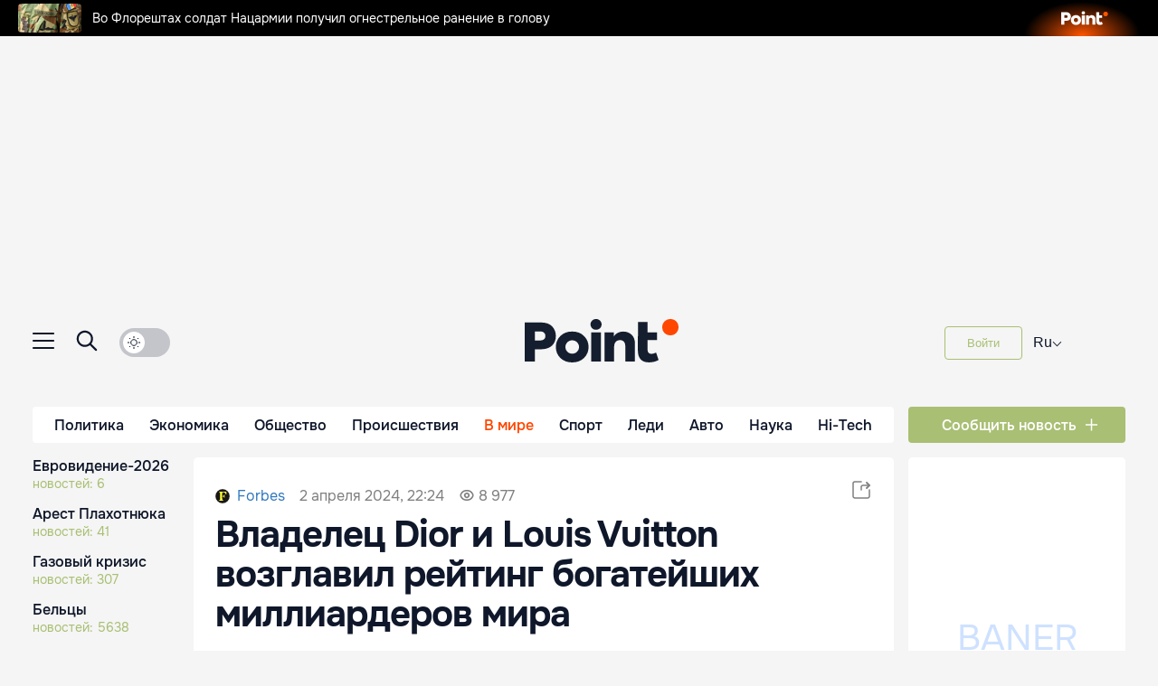

--- FILE ---
content_type: text/html; charset=utf-8
request_url: https://point.md/ru/novosti/v-mire/vladelets-dior-i-louis-vuitton-vozglavil-reiting-bogateishikh-milliarderov-mira/
body_size: 20729
content:
<!DOCTYPE html><html lang="ru"><head><meta charSet="utf-8"/><meta name="viewport" content="width=device-width, initial-scale=1, user-scalable=yes"/><script type="application/ld+json" defer="">{"@context":"https://schema.org","@type":"BreadcrumbList","itemListElement":[{"@type":"ListItem","position":0,"name":"Main","item":"/"},{"@type":"ListItem","position":1,"name":"novosti","item":"/novosti"},{"@type":"ListItem","position":2,"name":"v mire","item":"/novosti/v-mire"},{"@type":"ListItem","position":3,"name":"vladelets dior i louis vuitton vozglavil reiting bogateishikh milliarderov mira","item":"/novosti/v-mire/vladelets-dior-i-louis-vuitton-vozglavil-reiting-bogateishikh-milliarderov-mira"}]}</script><title>Владелец Dior и Louis Vuitton возглавил рейтинг богатейших миллиардеров мира</title><meta property="og:image:width" content="640"/><meta property="og:image:height" content="336"/><meta property="og:image:type" content="image/jpeg"/><meta property="og:image" content="https://i.simpalsmedia.com/point.md/news/600x315/f1840159db4ddbf1eb2bd9f350ad3e78.jpg"/><meta name="twitter:card" content="summary_large_image"/><meta name="twitter:image" content="https://i.simpalsmedia.com/point.md/news/600x315/f1840159db4ddbf1eb2bd9f350ad3e78.jpg"/><meta name="title" content="Владелец Dior и Louis Vuitton возглавил рейтинг богатейших миллиардеров мира"/><meta name="description" content="Глава LVMH Бернар Арно второй год подряд возглавляет рейтинг богатейший миллиардеров мира по версии Forbes. Его компания владеет десятками премиальных брендов, включая Dior, Louis Vuitton, Tiffany &amp; Co. и Hennessy."/><meta name="keywords" content="миллиардер, рейтинг, список"/><meta property="og:title" content="Владелец Dior и Louis Vuitton возглавил рейтинг богатейших миллиардеров мира"/><meta property="og:description" content="Глава LVMH Бернар Арно второй год подряд возглавляет рейтинг богатейший миллиардеров мира по версии Forbes. Его компания владеет десятками премиальных брендов, включая Dior, Louis Vuitton, Tiffany &amp; Co. и Hennessy."/><meta property="og:url" content="https://point.md/ru/novosti/v-mire/vladelets-dior-i-louis-vuitton-vozglavil-reiting-bogateishikh-milliarderov-mira/"/><meta property="og:type" content="article"/><link rel="image_src" href="https://i.simpalsmedia.com/point.md/news/600x315/f1840159db4ddbf1eb2bd9f350ad3e78.jpg"/><link rel="canonical" href="https://point.md/ru/novosti/v-mire/vladelets-dior-i-louis-vuitton-vozglavil-reiting-bogateishikh-milliarderov-mira/"/><script type="application/ld+json">{"@context":"https://schema.org","@type":"NewsArticle","mainEntityOfPage":{"@type":"WebPage","@id":"https://point.md/ru/novosti/v-mire/vladelets-dior-i-louis-vuitton-vozglavil-reiting-bogateishikh-milliarderov-mira/"},"headline":"Владелец Dior и Louis Vuitton возглавил рейтинг богатейших миллиардеров мира","alternativeHeadline":"","image":{"@type":"ImageObject","url":"https://i.simpalsmedia.com/point.md/news/600x315/f1840159db4ddbf1eb2bd9f350ad3e78.jpg","width":640,"height":336},"dateModified":"2024-04-02T19:24:00+03:00","publisher":{"@type":"Organization","name":"Point.md","logo":{"@type":"ImageObject","url":"https://point.md/static/favicons/apple-touch-icon.png"}},"author":{"@type":"Organization","name":"Point","url":"https://point.md"},"genre":"news","articleSection":"В мире","articleBody":"Состояние Арно Forbes USA оценил в $233 млрд. Относительно результата за прошлый год ($211 млрд) оно выросло более чем на 10%. Основной актив 75-летнего миллиардера — его акции LVMH. Кроме того, принадлежащий Арно холдинг Agache владеет долей в венчурной компании Aglaé Ventures с инвестициями в Netflix и ByteDance (владелец TikTok), передает forbes.ruВторое место в списке, как и в прошлом году, занял глава Tesla и SpaceX Илон Маск. Его состояние американский Forbes оценил в $195 млрд. Бизнесмен улучшил результат прошлого года ($180 млрд), но не смог достичь показателя за 2019 год, когда он возглавил рейтинг с состоянием $219 млрд. Маску принадлежит около 21% акций Tesla, однако, по данным Forbes USA, бизнесмен заложил больше половины актива в качестве залога по личным кредитам на сумму до $3,5 млрд.С небольшим отставанием от Маска тройку лидеров закрывает основатель Amazon Джефф Безос. Он не изменил позицию относительно прошлогоднего рейтинга, но существенно улучшил результат: его капитал оценили в $194 млрд — против $114 млрд годом ранее. В 2021 году Безос ушел с поста гендиректора Amazon, уступив должность Энди Джесси, который руководит компанией до сих пор. Миллиардер владеет 10% акций созданного им IT-гиганта.","description":"Глава LVMH Бернар Арно второй год подряд возглавляет рейтинг богатейший миллиардеров мира по версии Forbes. Его компания владеет десятками премиальных брендов, включая Dior, Louis Vuitton, Tiffany & Co. и Hennessy.","wordCount":183,"dateline":"Chisinau, Moldova","keywords":"миллиардер, рейтинг, список","contentLocation":{"@type":"Place","name":"Moldova"}}</script><meta name="next-head-count" content="20"/><link rel="alternate" hrefLang="ru" href="https://point.md/ru/novosti/v-mire/vladelets-dior-i-louis-vuitton-vozglavil-reiting-bogateishikh-milliarderov-mira/"/><link rel="alternate" hrefLang="ro" href="https://point.md/ro/novosti/v-mire/vladelets-dior-i-louis-vuitton-vozglavil-reiting-bogateishikh-milliarderov-mira/"/><link rel="alternate" hrefLang="x-default" href="https://point.md/ru/novosti/v-mire/vladelets-dior-i-louis-vuitton-vozglavil-reiting-bogateishikh-milliarderov-mira/"/><link rel="preconnect" href="https://i.simpalsmedia.com" crossorigin="anonymous"/><style>
                @font-face {
                  font-family: 'Onest';
                  src: url('/static/fonts/Onest/OnestRegular1602-hint.ttf') format('truetype');
                  font-weight: 400;
                  font-display: swap;
                }
                @font-face {
                  font-family: 'Onest';
                  src: url('/static/fonts/Onest/OnestMedium1602-hint.ttf') format('truetype');
                  font-weight: 500;
                  font-display: swap;
                }
                @font-face {
                  font-family: 'Onest';
                  src: url('/static/fonts/Onest/OnestBold1602-hint.ttf') format('truetype');
                  font-weight: 700;
                  font-display: swap;
                }
                @font-face {
                  font-family: 'point-icon-font';
                  src: url('/static/fonts/point-icon-font/font/point-icon-font.woff2?9285848') format('woff2');
                  font-display: block;
                }
              </style><meta name="google-site-verification" content="MgzPYYwLsDBR3MwyP5vQwaNntlZhsA9ZbHzqi76XkTI"/><meta name="google-site-verification" content="FbAVYAlIfMOs5JMfrra3FNGi9ob3inMGXMey6DxGaTQ"/><meta name="referrer" content="always"/><meta name="referrer" content="unsafe-url"/><meta property="fb:pages" content="291206964288143"/><meta name="smartbanner:title" content="Point News App"/><meta name="smartbanner:author" content="Simpals"/><meta name="smartbanner:price" content="Скачать"/><meta name="smartbanner:price-suffix-apple" content=" - from App Store"/><meta name="smartbanner:price-suffix-google" content=" - from Play Market"/><meta name="smartbanner:hide-ttl" content="2629800000"/><meta name="smartbanner:icon-apple" content="/static/favicons/apple-touch-icon.png"/><meta name="smartbanner:exclude-user-agent-regex" content="^((?!Chrome|Android|FxiOS|CriOS).)*Safari"/><meta name="smartbanner:icon-google" content="https://lh3.googleusercontent.com/0623RxBNS2DqQPSEyrcsKEFPD2pBRKRyJVUHjjrlmgXk_sQQXfybg3PwPJqBJAHKw6g=s180-rw"/><meta name="smartbanner:button" content="look"/><meta name="smartbanner:hide-path" content="/"/><meta name="smartbanner:button-url-apple" content="itms-apps://apps.apple.com/md/app/novosti-point-md/id1061525547"/><meta name="smartbanner:button-url-google" content="https://play.google.com/store/apps/details?id=md.point.news"/><meta name="smartbanner:enabled-platforms" content="android,ios"/><meta name="smartbanner:close-label" content="close"/><link rel="apple-touch-icon" href="/static/favicons/apple-touch-icon.png"/><link rel="android-touch-icon" href="/static/favicons/apple-touch-icon.png"/><meta http-equiv="X-UA-Compatible" content="IE=edge"/><link rel="apple-touch-icon" sizes="180x180" href="/static/favicons/apple-touch-icon.png"/><link rel="icon" type="image/png" sizes="32x32" href="/static/favicons/favicon-32x32.png"/><link rel="icon" type="image/png" sizes="16x16" href="/static/favicons/favicon-16x16.png"/><link rel="manifest" href="/static/favicons/site.webmanifest"/><link rel="mask-icon" href="/static/favicons/safari-pinned-tab.svg" color="#5bbad5"/><meta name="msapplication-TileColor" content="#00aba9"/><link rel="shortcut icon" href="/static/favicons/favicon.ico"/><meta name="msapplication-config" content="/static/favicons/browserconfig.xml"/><meta name="theme-color" content="#ffffff"/><link rel="preconnect" href="https://pagead2.googlesyndication.com" crossorigin="anonymous"/><link rel="preconnect" href="https://www.googletagmanager.com" crossorigin="anonymous"/><link rel="preconnect" href="https://mc.yandex.ru" crossorigin="anonymous"/><link rel="preconnect" href="https://newsentry.simpals.md" crossorigin="anonymous"/><link rel="preload" as="font" type="font/ttf" href="/static/fonts/Onest/OnestRegular1602-hint.ttf" crossorigin="anonymous"/><link rel="preload" as="font" type="font/ttf" href="/static/fonts/Onest/OnestMedium1602-hint.ttf" crossorigin="anonymous"/><link rel="preload" as="font" type="font/ttf" href="/static/fonts/Onest/OnestBold1602-hint.ttf" crossorigin="anonymous"/><link rel="preload" as="font" type="font/woff2" href="/static/fonts/point-icon-font/font/point-icon-font.woff2?9285848" crossorigin="anonymous"/><link rel="preload" as="style" href="/static/fonts/fonts.css?v=9" crossorigin="anonymous"/><link rel="stylesheet" href="/static/fonts/fonts.css?v=9" crossorigin="anonymous" media="print"/><noscript><link rel="stylesheet" href="/static/fonts/fonts.css?v=9" crossorigin="anonymous"/></noscript><link rel="stylesheet" href="/static/fonts/point-icon-font/css/point-icon-font.min.css?v=9" crossorigin="anonymous"/><link rel="preload" as="style" href="/static/css/slick-slider.css?v=3" crossorigin="anonymous"/><link rel="stylesheet" href="/static/css/slick-slider.css?v=3" crossorigin="anonymous" media="print"/><noscript><link rel="stylesheet" href="/static/css/slick-slider.css?v=3" crossorigin="anonymous"/></noscript><link rel="manifest" href="/manifest.json"/><meta name="apple-itunes-app" content="app-id=1061525547"/><script async="" data-ad-client="ca-pub-1293188035257222" src="https://pagead2.googlesyndication.com/pagead/js/adsbygoogle.js" defer=""></script><link rel="preload" href="/_next/static/css/8c82190bd2be4283.css" as="style"/><link rel="stylesheet" href="/_next/static/css/8c82190bd2be4283.css" data-n-g=""/><noscript data-n-css=""></noscript><script defer="" nomodule="" src="/_next/static/chunks/polyfills-c67a75d1b6f99dc8.js"></script><script src="/_next/static/chunks/webpack-ad9b462d250368e9.js" defer=""></script><script src="/_next/static/chunks/framework-77a9e207ada449a7.js" defer=""></script><script src="/_next/static/chunks/main-4dd3926097d58afa.js" defer=""></script><script src="/_next/static/chunks/pages/_app-2d55a4a139d27bb5.js" defer=""></script><script src="/_next/static/chunks/5863-4363366e76d33a74.js" defer=""></script><script src="/_next/static/chunks/pages/%5Bnews%5D/%5BcategoryUrl%5D/%5BarticleUrl%5D-12afd05d24abfb1b.js" defer=""></script><script src="/_next/static/5749b9ae564e5123fe85bbff8bffcd2b73a23483/_buildManifest.js" defer=""></script><script src="/_next/static/5749b9ae564e5123fe85bbff8bffcd2b73a23483/_ssgManifest.js" defer=""></script><style data-styled="" data-styled-version="5.3.5">.dJNKoU{margin:0 auto;display:grid;width:100%;max-width:1240px;grid-template-columns:auto 1fr 240px;grid-gap:16px;}/*!sc*/
@media (max-width:1024px){.dJNKoU{grid-template-columns:100%;grid-gap:0px;}}/*!sc*/
data-styled.g1[id="q0u02f-0"]{content:"dJNKoU,"}/*!sc*/
.bGMbyB{max-width:100%;position:relative;font-size:0;display:inline-block;width:82px;}/*!sc*/
data-styled.g9[id="k9hkyw-0"]{content:"bGMbyB,"}/*!sc*/
.hnQyup{max-width:100%;}/*!sc*/
data-styled.g10[id="k9hkyw-1"]{content:"hnQyup,"}/*!sc*/
.faMUFF{z-index:100;display:-webkit-box;display:-webkit-flex;display:-ms-flexbox;display:flex;-webkit-box-pack:space-around;-webkit-justify-content:space-around;-ms-flex-pack:space-around;justify-content:space-around;position:absolute;top:12.5px;left:calc(10% + 13px);}/*!sc*/
data-styled.g16[id="sc-7avikm-0"]{content:"faMUFF,"}/*!sc*/
.hymYYW{border:1.5px solid #0F172A;-webkit-transition:0.3s all;transition:0.3s all;color:#0F172A;border-radius:8px;padding:4px;text-transform:capitalize;font-size:16px;}/*!sc*/
.hymYYW:hover{color:#FF4700;border-color:#FF4700;}/*!sc*/
data-styled.g17[id="sc-7avikm-1"]{content:"hymYYW,"}/*!sc*/
.lLXh{top:0;height:55px;min-height:45px;background:#f5f5f5;margin:0;padding:0 24px;position:-webkit-sticky;position:-webkit-sticky;position:sticky;z-index:1000;width:100%;display:-webkit-box;display:-webkit-flex;display:-ms-flexbox;display:flex;-webkit-align-items:center;-webkit-box-align:center;-ms-flex-align:center;align-items:center;display:none;}/*!sc*/
@media (max-width:850px){.lLXh{display:-webkit-box;display:-webkit-flex;display:-ms-flexbox;display:flex;}}/*!sc*/
@media (max-width:480px), screen and (min-device-width:320px) and (max-device-width:480px) and (-webkit-min-device-pixel-ratio:2){.lLXh{padding:0 16px;}}/*!sc*/
@media (max-width:320px) and (-webkit-min-device-pixel-ratio:2){.lLXh{padding:0 8px;}}/*!sc*/
data-styled.g20[id="bzie0o-0"]{content:"lLXh,"}/*!sc*/
.coBrWY{position:-webkit-sticky;position:-webkit-sticky;position:sticky;display:none;top:0;z-index:1000;}/*!sc*/
@media (max-width:850px){.coBrWY{display:-webkit-box;display:-webkit-flex;display:-ms-flexbox;display:flex;-webkit-flex-direction:column;-ms-flex-direction:column;flex-direction:column;}}/*!sc*/
data-styled.g21[id="bzie0o-1"]{content:"coBrWY,"}/*!sc*/
.cKDLGl{-webkit-flex:0 1 auto;-ms-flex:0 1 auto;flex:0 1 auto;text-align:left;width:15%;}/*!sc*/
data-styled.g22[id="bzie0o-2"]{content:"cKDLGl,"}/*!sc*/
.jIKycC{-webkit-flex:1 1 auto;-ms-flex:1 1 auto;flex:1 1 auto;display:-webkit-box;display:-webkit-flex;display:-ms-flexbox;display:flex;-webkit-align-items:center;-webkit-box-align:center;-ms-flex-align:center;align-items:center;-webkit-box-pack:center;-webkit-justify-content:center;-ms-flex-pack:center;justify-content:center;-webkit-flex-direction:column;-ms-flex-direction:column;flex-direction:column;width:80%;position:relative;top:2px;}/*!sc*/
data-styled.g23[id="bzie0o-3"]{content:"jIKycC,"}/*!sc*/
.gvLHYY{-webkit-flex:0 1 auto;-ms-flex:0 1 auto;flex:0 1 auto;text-align:right;width:15%;position:relative;}/*!sc*/
data-styled.g24[id="bzie0o-4"]{content:"gvLHYY,"}/*!sc*/
.kofYRu{width:25px;height:25px;position:relative;}/*!sc*/
data-styled.g25[id="bzie0o-5"]{content:"kofYRu,"}/*!sc*/
.gpGHIU{position:absolute;top:55px;width:100%;height:100vh;z-index:20;display:none;background:rgba(255,255,255,.7);}/*!sc*/
.gpGHIU.visible{display:block;}/*!sc*/
data-styled.g27[id="bzie0o-7"]{content:"gpGHIU,"}/*!sc*/
.caFWJc{width:calc(100% - 32px);max-width:100%;background-color:#FFFFFF;padding:15px 10px 1px;position:relative;z-index:30;}/*!sc*/
data-styled.g28[id="bzie0o-8"]{content:"caFWJc,"}/*!sc*/
.hmbdjJ{height:25px;margin-top:6px;}/*!sc*/
data-styled.g30[id="bzie0o-10"]{content:"hmbdjJ,"}/*!sc*/
.geiEkC{margin:0;position:relative;z-index:9999;}/*!sc*/
.geiEkC.hide{display:none;}/*!sc*/
data-styled.g31[id="bzie0o-11"]{content:"geiEkC,"}/*!sc*/
.ivVtWV{position:relative;}/*!sc*/
data-styled.g32[id="bzie0o-12"]{content:"ivVtWV,"}/*!sc*/
.kxUDIv{display:none;margin:auto 20px;font-size:16px;color:#666;}/*!sc*/
.kxUDIv a{color:#0073e6;-webkit-text-decoration:none;text-decoration:none;}/*!sc*/
.kxUDIv a:hover{-webkit-text-decoration:underline;text-decoration:underline;}/*!sc*/
.kxUDIv span{margin-right:5px;}/*!sc*/
data-styled.g42[id="sc-165lryc-0"]{content:"kxUDIv,"}/*!sc*/
.jieqZz{width:1240px;margin:0 auto;max-width:100%;padding-bottom:32px;}/*!sc*/
data-styled.g43[id="sc-1r9r938-0"]{content:"jieqZz,"}/*!sc*/
.cUYGNh{margin-top:auto;position:relative;width:100%;background:#FFFFFF;color:#0F172A;width:100vw;}/*!sc*/
data-styled.g44[id="sc-1r9r938-1"]{content:"cUYGNh,"}/*!sc*/
.kavZfd{display:-webkit-box;display:-webkit-flex;display:-ms-flexbox;display:flex;margin-top:40px;}/*!sc*/
data-styled.g45[id="sc-1r9r938-2"]{content:"kavZfd,"}/*!sc*/
.icsjyP{display:-webkit-box;display:-webkit-flex;display:-ms-flexbox;display:flex;-webkit-flex-direction:column;-ms-flex-direction:column;flex-direction:column;margin-right:80px;}/*!sc*/
data-styled.g46[id="sc-1r9r938-3"]{content:"icsjyP,"}/*!sc*/
.jZFZcM{max-width:100px;margin-top:30px;opacity:.5;}/*!sc*/
data-styled.g47[id="sc-1r9r938-4"]{content:"jZFZcM,"}/*!sc*/
.eJTOhx{margin-bottom:8px;}/*!sc*/
.eJTOhx.info{margin-bottom:4px;}/*!sc*/
.eJTOhx a{font-size:16px;font-weight:500;}/*!sc*/
.eJTOhx a.thin{font-weight:400;}/*!sc*/
data-styled.g48[id="sc-1r9r938-5"]{content:"eJTOhx,"}/*!sc*/
.fUEWFO{display:-webkit-box;display:-webkit-flex;display:-ms-flexbox;display:flex;-webkit-flex-direction:column;-ms-flex-direction:column;flex-direction:column;margin-bottom:30px;}/*!sc*/
.fUEWFO:last-of-type{margin-bottom:0;}/*!sc*/
data-styled.g49[id="sc-1r9r938-6"]{content:"fUEWFO,"}/*!sc*/
.fNoGLf{color:#4d4d4d;font-size:16px;margin-bottom:8px;}/*!sc*/
data-styled.g50[id="sc-1r9r938-7"]{content:"fNoGLf,"}/*!sc*/
.ffjDAq{display:-webkit-box;display:-webkit-flex;display:-ms-flexbox;display:flex;}/*!sc*/
data-styled.g51[id="sc-1r9r938-8"]{content:"ffjDAq,"}/*!sc*/
.dgzkZf{display:-webkit-box;display:-webkit-flex;display:-ms-flexbox;display:flex;-webkit-flex-direction:column;-ms-flex-direction:column;flex-direction:column;}/*!sc*/
data-styled.g52[id="sc-1r9r938-9"]{content:"dgzkZf,"}/*!sc*/
.cScbDl{display:-webkit-box;display:-webkit-flex;display:-ms-flexbox;display:flex;-webkit-flex-direction:column;-ms-flex-direction:column;flex-direction:column;margin-left:auto;}/*!sc*/
data-styled.g53[id="sc-1r9r938-10"]{content:"cScbDl,"}/*!sc*/
.ewzSGk{margin-top:auto;display:-webkit-box;display:-webkit-flex;display:-ms-flexbox;display:flex;-webkit-align-items:center;-webkit-box-align:center;-ms-flex-align:center;align-items:center;}/*!sc*/
data-styled.g54[id="sc-1r9r938-11"]{content:"ewzSGk,"}/*!sc*/
.YSXIW{display:-webkit-box;display:-webkit-flex;display:-ms-flexbox;display:flex;gap:16px;margin-left:20px;}/*!sc*/
data-styled.g55[id="sc-1r9r938-12"]{content:"YSXIW,"}/*!sc*/
.hVfYAM{cursor:pointer;}/*!sc*/
data-styled.g56[id="sc-1r9r938-13"]{content:"hVfYAM,"}/*!sc*/
.fxXciv{display:-webkit-box;display:-webkit-flex;display:-ms-flexbox;display:flex;}/*!sc*/
data-styled.g57[id="sc-1r9r938-14"]{content:"fxXciv,"}/*!sc*/
.djBsTg{margin-right:8px;cursor:pointer;}/*!sc*/
data-styled.g58[id="sc-1r9r938-15"]{content:"djBsTg,"}/*!sc*/
.kOLHCT{position:relative;width:100%;max-width:1240px;margin-top:50px;}/*!sc*/
data-styled.g59[id="q2ofg1-0"]{content:"kOLHCT,"}/*!sc*/
.hqdya{position:relative;width:100%;border-radius:4px;font-family:Onest,-apple-system,BlinkMacSystemFont,"Segoe UI",Roboto,"Helvetica Neue",Arial,sans-serif;background-color:#FFFFFF;}/*!sc*/
data-styled.g63[id="q2ofg1-4"]{content:"hqdya,"}/*!sc*/
.csCUGd{border:none;font-family:Onest,-apple-system,BlinkMacSystemFont,"Segoe UI",Roboto,"Helvetica Neue",Arial,sans-serif;outline:none;font-weight:400;font-size:18px;width:100%;color:#0F172A;caret-color:#0F172A;background-color:#FFFFFF;-webkit-tap-highlight-color:transparent;border-bottom:1px solid #C3C5CA;}/*!sc*/
.csCUGd::-webkit-input-placeholder{color:#808080;font-size:18px;}/*!sc*/
.csCUGd::-moz-placeholder{color:#808080;font-size:18px;}/*!sc*/
.csCUGd:-ms-input-placeholder{color:#808080;font-size:18px;}/*!sc*/
.csCUGd::placeholder{color:#808080;font-size:18px;}/*!sc*/
data-styled.g64[id="q2ofg1-5"]{content:"csCUGd,"}/*!sc*/
.krDavf{min-width:56px;height:32px;border-radius:20px;display:-webkit-box;display:-webkit-flex;display:-ms-flexbox;display:flex;position:relative;-webkit-align-items:center;-webkit-box-align:center;-ms-flex-align:center;align-items:center;background-color:#C3C5CA;padding:4px 12px;gap:4px;width:-webkit-max-content;width:-moz-max-content;width:max-content;cursor:pointer;}/*!sc*/
data-styled.g84[id="plr2hd-0"]{content:"krDavf,"}/*!sc*/
.hHmxoe{display:-webkit-box;display:-webkit-flex;display:-ms-flexbox;display:flex;-webkit-align-items:center;-webkit-box-align:center;-ms-flex-align:center;align-items:center;-webkit-box-pack:center;-webkit-justify-content:center;-ms-flex-pack:center;justify-content:center;border-radius:100%;position:absolute;right:none;left:4px;}/*!sc*/
.hHmxoe img{width:24px;height:24px;}/*!sc*/
data-styled.g85[id="plr2hd-1"]{content:"hHmxoe,"}/*!sc*/
.ejXuhI{width:100%;height:40px;}/*!sc*/
data-styled.g86[id="sc-15n8ujt-0"]{content:"ejXuhI,"}/*!sc*/
.eODyHw{width:100%;height:16px;background-color:#f5f5f5;position:relative;z-index:99;max-width:1240px;margin:0 auto;}/*!sc*/
.eODyHw.top{height:43px;}/*!sc*/
@media (max-width:850px){.eODyHw{display:none;}}/*!sc*/
data-styled.g102[id="sc-1lsqkjx-4"]{content:"eODyHw,"}/*!sc*/
.iVUIpV{display:none;}/*!sc*/
.iVUIpV.active{display:block;}/*!sc*/
data-styled.g103[id="uubxsx-0"]{content:"iVUIpV,"}/*!sc*/
.dOaNLN{margin:0 auto;z-index:99;position:relative;display:-webkit-box;display:-webkit-flex;display:-ms-flexbox;display:flex;-webkit-flex-direction:column;-ms-flex-direction:column;flex-direction:column;}/*!sc*/
data-styled.g104[id="uubxsx-1"]{content:"dOaNLN,"}/*!sc*/
.hZDmUi{width:170px;height:48px;-webkit-transition:width 0.3s ease,height 0.3s ease;transition:width 0.3s ease,height 0.3s ease;}/*!sc*/
data-styled.g105[id="uubxsx-2"]{content:"hZDmUi,"}/*!sc*/
.lnAWCE{width:100%;position:fixed;display:-webkit-box;display:-webkit-flex;display:-ms-flexbox;display:flex;padding-top:86px;-webkit-align-items:center;-webkit-box-align:center;-ms-flex-align:center;align-items:center;-webkit-flex-direction:column;-ms-flex-direction:column;flex-direction:column;top:0;left:0;padding-bottom:50px;background-color:#FFFFFF;z-index:999;}/*!sc*/
data-styled.g106[id="uubxsx-3"]{content:"lnAWCE,"}/*!sc*/
.ikcgwc{width:100%;display:grid;height:52px;grid-template-columns:240px 1fr 190px;max-width:1240px;-webkit-box-pack:justify;-webkit-justify-content:space-between;-ms-flex-pack:justify;justify-content:space-between;-webkit-align-items:center;-webkit-box-align:center;-ms-flex-align:center;align-items:center;text-align:center;}/*!sc*/
data-styled.g107[id="uubxsx-4"]{content:"ikcgwc,"}/*!sc*/
.ljSput{display:-webkit-box;display:-webkit-flex;display:-ms-flexbox;display:flex;}/*!sc*/
data-styled.g108[id="uubxsx-5"]{content:"ljSput,"}/*!sc*/
.iKKzaq{cursor:pointer;position:relative;}/*!sc*/
data-styled.g109[id="uubxsx-6"]{content:"iKKzaq,"}/*!sc*/
.enYErO{font-size:22px;position:relative;left:24px;top:0px;cursor:pointer;}/*!sc*/
.enYErO.hidden{visibility:hidden;}/*!sc*/
data-styled.g110[id="uubxsx-7"]{content:"enYErO,"}/*!sc*/
.dTQdnB{width:100vw;height:100vh;background:rgba(0,0,0,0.7);position:fixed;z-index:99;top:0;left:0;}/*!sc*/
data-styled.g111[id="uubxsx-8"]{content:"dTQdnB,"}/*!sc*/
.eRNDHM{width:100%;position:-webkit-sticky;position:sticky;z-index:8999;max-width:1240px;margin:0 auto;height:-webkit-max-content;height:-moz-max-content;height:max-content;min-height:56px;display:grid;grid-template-columns:240px 1fr 190px;-webkit-box-pack:justify;-webkit-justify-content:space-between;-ms-flex-pack:justify;justify-content:space-between;-webkit-align-items:center;-webkit-box-align:center;-ms-flex-align:center;align-items:center;top:0;background-color:#f5f5f5;}/*!sc*/
@media (max-width:480px), screen and (min-device-width:320px) and (max-device-width:480px) and (-webkit-min-device-pixel-ratio:2){.eRNDHM{padding:0 8px;}}/*!sc*/
@media (max-width:850px){.eRNDHM{display:none;}}/*!sc*/
data-styled.g112[id="sc-1sx9il-0"]{content:"eRNDHM,"}/*!sc*/
.bJJBNv{margin:0 auto;z-index:99;position:relative;display:-webkit-box;display:-webkit-flex;display:-ms-flexbox;display:flex;-webkit-flex-direction:column;-ms-flex-direction:column;flex-direction:column;}/*!sc*/
data-styled.g113[id="sc-1sx9il-1"]{content:"bJJBNv,"}/*!sc*/
.iirgHw{width:170px;height:48px;-webkit-transition:width 0.3s ease,height 0.3s ease;transition:width 0.3s ease,height 0.3s ease;}/*!sc*/
data-styled.g114[id="sc-1sx9il-2"]{content:"iirgHw,"}/*!sc*/
.fLUPag{display:-webkit-box;display:-webkit-flex;display:-ms-flexbox;display:flex;text-align:left;-webkit-box-pack:start;-webkit-justify-content:flex-start;-ms-flex-pack:start;justify-content:flex-start;width:220px;}/*!sc*/
data-styled.g115[id="sc-1sx9il-3"]{content:"fLUPag,"}/*!sc*/
.hNYdpP{margin-right:24px;position:relative;top:-2px;cursor:pointer;}/*!sc*/
.hNYdpP svg{fill:#0F172A;}/*!sc*/
data-styled.g116[id="sc-1sx9il-4"]{content:"hNYdpP,"}/*!sc*/
.iSOatA{height:50px;width:100%;position:relative;z-index:999;max-width:1240px;margin:0 auto;background-color:#f5f5f5;}/*!sc*/
@media (max-width:850px){.iSOatA{display:none;}}/*!sc*/
data-styled.g117[id="sc-1sx9il-5"]{content:"iSOatA,"}/*!sc*/
.gtpdgK{position:-webkit-sticky;position:sticky;bottom:100px;margin-left:-40px;width:30px;}/*!sc*/
@media screen and (max-width:1200px){.gtpdgK{display:none;}}/*!sc*/
data-styled.g118[id="sc-2lx4wp-0"]{content:"gtpdgK,"}/*!sc*/
.dvJqau{min-height:100vh;}/*!sc*/
data-styled.g119[id="sc-2lx4wp-1"]{content:"dvJqau,"}/*!sc*/
.clWyKF{position:relative;width:1240px;max-width:100%;margin:0 auto;}/*!sc*/
data-styled.g120[id="sc-2lx4wp-2"]{content:"clWyKF,"}/*!sc*/
.lWNfS{position:fixed;top:20px;left:280px;width:30px;z-index:9999;-webkit-filter:invert(1);filter:invert(1);display:none;}/*!sc*/
.lWNfS.active{display:block;}/*!sc*/
data-styled.g121[id="sc-2lx4wp-3"]{content:"lWNfS,"}/*!sc*/
.fDPBzs.is-open{min-width:260px;}/*!sc*/
data-styled.g122[id="sc-2lx4wp-4"]{content:"fDPBzs,"}/*!sc*/
.hkwmiI{max-width:1240px;margin:0 auto;width:100%;position:relative;}/*!sc*/
.hkwmiI.is-open{left:260px;touch-action:none;}/*!sc*/
@media (max-width:480px),screen and (min-device-width:320px) and (max-device-width:480px) and (-webkit-min-device-pixel-ratio:2){.hkwmiI{background-color:#F5F5F5;}}/*!sc*/
data-styled.g123[id="sc-2lx4wp-5"]{content:"hkwmiI,"}/*!sc*/
.bvdvwc{display:none;position:relative;touch-action:none;}/*!sc*/
.bvdvwc.is-open-mobile{display:block;width:100%;height:200%;z-index:9998;position:absolute;top:-90px;left:0;background:rgba(0,0,0,0.7);}/*!sc*/
data-styled.g124[id="sc-2lx4wp-6"]{content:"bvdvwc,"}/*!sc*/
.cAbmqx{height:250px;min-height:250px;overflow:hidden;}/*!sc*/
.cAbmqx .add-empty{position:relative;height:250px;}/*!sc*/
.cAbmqx .add-empty div{z-index:1;}/*!sc*/
.cAbmqx .add-empty:after{content:"BANER";width:100%;height:100%;top:0;z-index:-1;position:absolute;color:#f1f1f2;font-size:40px;display:-webkit-box;display:-webkit-flex;display:-ms-flexbox;display:flex;-webkit-box-pack:center;-webkit-justify-content:center;-ms-flex-pack:center;justify-content:center;-webkit-align-items:center;-webkit-box-align:center;-ms-flex-align:center;align-items:center;}/*!sc*/
@media (max-width:850px){.cAbmqx{display:none;}}/*!sc*/
data-styled.g125[id="sc-2lx4wp-7"]{content:"cAbmqx,"}/*!sc*/
.smartbanner{position:absolute;top:0;z-index:990;left:0;overflow-x:hidden;width:100%;height:84px;background:#f3f3f3;font-family:Helvetica,sans,sans-serif;}/*!sc*/
.smartbanner__exit{position:absolute;top:calc(50% - 6px);left:9px;display:block;margin:0;width:12px;height:12px;border:0;text-align:center;}/*!sc*/
.smartbanner__exit::before,.smartbanner__exit::after{position:absolute;width:1px;height:12px;background:#767676;content:' ';}/*!sc*/
.smartbanner__exit::before{-webkit-transform:rotate(45deg);-ms-transform:rotate(45deg);transform:rotate(45deg);}/*!sc*/
.smartbanner__exit::after{-webkit-transform:rotate(-45deg);-ms-transform:rotate(-45deg);transform:rotate(-45deg);}/*!sc*/
.smartbanner__icon{position:absolute;top:10px;left:30px;width:64px;height:64px;border-radius:15px;background-size:64px 64px;}/*!sc*/
.smartbanner__info{position:absolute;top:10px;left:104px;display:-webkit-box;display:-webkit-flex;display:-ms-flexbox;display:flex;overflow-y:hidden;width:60%;height:64px;-webkit-align-items:center;-webkit-box-align:center;-ms-flex-align:center;align-items:center;color:#000;}/*!sc*/
.smartbanner__info__title{font-size:14px;}/*!sc*/
.smartbanner__info__author,.smartbanner__info__price{font-size:12px;}/*!sc*/
.smartbanner__button{position:absolute;top:32px;right:10px;z-index:1;display:block;padding:0 10px;min-width:10%;border-radius:5px;background:#f3f3f3;color:#1474fc;font-size:18px;text-align:center;-webkit-text-decoration:none;text-decoration:none;}/*!sc*/
.smartbanner__button__label{text-align:center;}/*!sc*/
.smartbanner.smartbanner--android{background:#3d3d3d url("[data-uri]");box-shadow:inset 0 4px 0 #88b131;}/*!sc*/
.smartbanner.smartbanner--android .smartbanner__exit{left:6px;margin-right:7px;width:17px;height:17px;border-radius:14px;background:#1c1e21;box-shadow:0 1px 2px rgba(0,0,0,0.8) inset,0 1px 1px rgba(255,255,255,0.3);color:#b1b1b3;font-family:'ArialRoundedMTBold',Arial;font-size:20px;line-height:17px;text-shadow:0 1px 1px #000;}/*!sc*/
.smartbanner.smartbanner--android .smartbanner__exit::before,.smartbanner.smartbanner--android .smartbanner__exit::after{top:3px;left:8px;width:2px;height:11px;background:#b1b1b3;}/*!sc*/
.smartbanner.smartbanner--android .smartbanner__exit:active,.smartbanner.smartbanner--android .smartbanner__exit:hover{color:#eee;}/*!sc*/
.smartbanner.smartbanner--android .smartbanner__icon{background-color:transparent;box-shadow:none;}/*!sc*/
.smartbanner.smartbanner--android .smartbanner__info{color:#ccc;text-shadow:0 1px 2px #000;}/*!sc*/
.smartbanner.smartbanner--android .smartbanner__info__title{color:#fff;font-weight:bold;}/*!sc*/
.smartbanner.smartbanner--android .smartbanner__button{top:30px;right:20px;padding:0;min-width:12%;border-radius:0;background:none;box-shadow:0 0 0 1px #333,0 0 0 2px #dddcdc;color:#d1d1d1;font-size:14px;font-weight:bold;}/*!sc*/
.smartbanner.smartbanner--android .smartbanner__button:active,.smartbanner.smartbanner--android .smartbanner__button:hover{background:none;}/*!sc*/
.smartbanner.smartbanner--android .smartbanner__button__label{display:block;padding:0 10px;background:#42b6c9;background:linear-gradient(to bottom,#42b6c9,#39a9bb);box-shadow:none;line-height:24px;text-align:center;text-shadow:none;text-transform:none;}/*!sc*/
.smartbanner.smartbanner--android .smartbanner__button__label:active,.smartbanner.smartbanner--android .smartbanner__button__label:hover{background:#2ac7e1;}/*!sc*/
a:hover,button:hover{cursor:pointer;}/*!sc*/
a,button{cursor:pointer;background:none;margin:0;}/*!sc*/
a,button:not(.initial),img{outline:none;-webkit-text-decoration:none;text-decoration:none;}/*!sc*/
.popup-overlay{background-color:#808080bd;display:-webkit-box;display:-webkit-flex;display:-ms-flexbox;display:flex;-webkit-box-pack:center;-webkit-justify-content:center;-ms-flex-pack:center;justify-content:center;-webkit-align-items:center;-webkit-box-align:center;-ms-flex-align:center;align-items:center;}/*!sc*/
.icon{font-size:24px;}/*!sc*/
a{color:#0F172A;}/*!sc*/
a:hover{color:#FF4700;}/*!sc*/
html[style="margin-top: 84px;"] body[style^="overflow: hidden;"] .smartbanner{left:260px;}/*!sc*/
html[style="margin-top: 84px;"] body[style^="overflow: hidden;"]{padding-top:84px;}/*!sc*/
body{margin:0;font-family:Onest,-apple-system,BlinkMacSystemFont,"Segoe UI",Roboto,"Helvetica Neue",Arial,sans-serif;line-height:1.2;-webkit-text-size-adjust:100%;max-width:100%;overflow-x:hidden;}/*!sc*/
body.overflow-hidden{overflow:hidden;}/*!sc*/
.ReactModal__Body--open{overflow:hidden;}/*!sc*/
body *{box-sizing:border-box;}/*!sc*/
button{border:none;}/*!sc*/
#topbar{display:block;position:fixed;top:0;left:0;z-index:20000;width:100%;height:36px;background:#474D59;}/*!sc*/
#topbar-popup,#topbar-panel{position:fixed!important;}/*!sc*/
.icon.icon-apple:before{margin-left:-7px;margin-top:-7px;display:block;}/*!sc*/
#__next{display:-webkit-box;display:-webkit-flex;display:-ms-flexbox;display:flex;-webkit-flex-direction:column;-ms-flex-direction:column;flex-direction:column;margin:0 auto;}/*!sc*/
@media screen and (max-width:850px){body{padding:0;}#topbar,#topbar-panel{display:none;}.hide-sm-lg{display:none !important;}.no-padding-top{padding-top:0;}}/*!sc*/
@media screen and (max-width:1025px){.hide-to_lg{display:none !important;}}/*!sc*/
@media screen and (min-width:1025px){.hide-desktop{display:none !important;}}/*!sc*/
@media screen and (max-width:885px){#__next{min-height:100vh;}}/*!sc*/
@media print{#topbar,#topbar-panel{display:none;}}/*!sc*/
.simpalsbarWrapper.chat{max-width:1100px;}/*!sc*/
a{color:#0F172A;}/*!sc*/
a:hover{color:#FF4700;}/*!sc*/
body{background:#F5F5F5;}/*!sc*/
@media (max-width:850px){body{padding-left:0;padding-right:0;}}/*!sc*/
data-styled.g126[id="sc-global-dvpsmB1"]{content:"sc-global-dvpsmB1,"}/*!sc*/
.djInUI{width:100%;max-width:1272px;margin:-5px auto;background:#F5F5F5;padding:16px;border-radius:8px;z-index:20;position:-webkit-sticky;position:sticky;}/*!sc*/
@media (max-width:850px){.djInUI{max-width:none;margin:0;background-color:transparent;padding:0;border-radius:0;}}/*!sc*/
data-styled.g127[id="sc-2lx4wp-8"]{content:"djInUI,"}/*!sc*/
.hCOFVQ{width:100%;max-width:-webkit-max-content;max-width:-moz-max-content;max-width:max-content;}/*!sc*/
data-styled.g128[id="j439s7-0"]{content:"hCOFVQ,"}/*!sc*/
.gzwwSx{min-width:162px;}/*!sc*/
data-styled.g129[id="j439s7-1"]{content:"gzwwSx,"}/*!sc*/
</style></head><body><noscript><iframe title="tagmanager" src="https://www.googletagmanager.com/ns.html?id=GTM-NGGWKKT" height="0" width="0" style="display:none;visibility:hidden"></iframe></noscript><noscript><div><img src="https://mc.yandex.ru/watch/11380789" style="position:absolute;left:-9999px" alt=""/></div></noscript><div id="__next" data-reactroot=""><div class="sc-15n8ujt-0 ejXuhI"></div><div class="sc-2lx4wp-2 clWyKF"><div class="sc-2lx4wp-7 cAbmqx"><div data-banner-name="Branding Banner All Pages" data-banner-position="Top"><div style="min-height:90px;width:100%;position:relative;display:block;box-sizing:border-box;contain:layout style"></div></div></div><div class="sc-2lx4wp-8 djInUI"><div class="sc-1sx9il-5 iSOatA"></div><div class="sc-1sx9il-0 eRNDHM"><div class="sc-1sx9il-3 fLUPag"><img class="sc-1sx9il-4 hNYdpP burger" src="/static/svg/new-icons/menu-1.svg" data-autotest="burgerIcon"/><img src="/static/svg/new-icons/search-1.svg" data-autotest="searchIcon" class="sc-1sx9il-4 hNYdpP"/><div data-test-id="theme-switcher" class="plr2hd-0 krDavf"><div class="plr2hd-1 hHmxoe"><img src="/static/svg/new-icons/sun.svg" alt="theme-icon"/></div></div></div><div class="sc-1sx9il-1 bJJBNv"><a href="/" draggable="false"><img alt="logo" src="/static/svg/new-point-logo.svg" draggable="false" class="sc-1sx9il-2 iirgHw"/></a></div><div class="uubxsx-0 iVUIpV"><div class="uubxsx-3 lnAWCE"><div class="uubxsx-4 ikcgwc"><div class="uubxsx-5 ljSput"><img src="/static/svg/new-icons/close.svg" class="uubxsx-6 iKKzaq"/><img class="uubxsx-7 enYErO active" src="/static/svg/new-icons/search-1.svg"/></div><div class="uubxsx-1 dOaNLN"><a href="/"><img alt="logo" src="/static/svg/new-point-logo.svg" draggable="false" class="uubxsx-2 hZDmUi"/></a></div></div><div itemscope="" itemType="https://schema.org/WebSite" class="q2ofg1-0 kOLHCT"><meta itemProp="url" content="https://point.md/"/><form itemProp="potentialAction" itemscope="" itemType="https://schema.org/SearchAction" action="/ru/novosti/poisk/" method="get" class="q2ofg1-4 hqdya"><meta itemProp="target" content="https://point.md/ru/novosti/poisk/?keyword={search_term_string}"/><meta itemProp="query-input" content="required name=keyword"/><input name="keyword" autoComplete="off" placeholder="Поиск" required="" class="q2ofg1-5 csCUGd"/></form></div></div><div class="uubxsx-8 dTQdnB"></div></div></div><div class="sc-1lsqkjx-4 eODyHw top"></div><div class="sc-1lsqkjx-4 eODyHw top"></div><div class="sc-2lx4wp-4 fDPBzs"></div><div class="sc-2lx4wp-5 hkwmiI"><div class="bzie0o-1 coBrWY"><div class="bzie0o-0 lLXh"><div class="bzie0o-2 cKDLGl"><div aria-label="mobile menu" class="bzie0o-5 kofYRu"><img src="/static/svg/new-icons/menu-1.svg" class="bzie0o-10 bzie0o-11 hmbdjJ geiEkC" alt="Menu icon"/></div></div><div class="sc-7avikm-0 faMUFF"><button class="sc-7avikm-1 hymYYW">ru</button></div><div class="bzie0o-3 jIKycC"><a class="k9hkyw-0 bGMbyB" href="/"><img src="/static/svg/new-point-logo.svg" alt="Point.md logo" class="k9hkyw-1 hnQyup"/></a></div><div class="bzie0o-4 gvLHYY"><button class="bzie0o-12 ivVtWV mobileHeaderShare"><svg width="24" height="24" viewBox="0 0 24 24" fill="none" xmlns="http://www.w3.org/2000/svg" color="#0F172A" size="24"><path d="m18.009 4 2.995 2.998-3.001 3.004" stroke="#0F172A" stroke-width="2" stroke-linecap="round" stroke-linejoin="round"></path><path d="M12 3H5a2 2 0 0 0-2 2v14a2 2 0 0 0 2 2h14a2 2 0 0 0 2-2v-7" stroke="#0F172A" stroke-width="2" stroke-linecap="round" stroke-linejoin="round"></path><path d="M21 7h-7a2 2 0 0 0-2 2v3" stroke="#0F172A" stroke-width="2" stroke-linecap="round" stroke-linejoin="round"></path></svg></button></div><div class="bzie0o-7 gpGHIU"><div class="bzie0o-8 caFWJc"></div></div></div></div><div class="sc-2lx4wp-1 dvJqau"><img src="/static/svg/new-icons/close.svg" class="sc-2lx4wp-3 lWNfS"/><div class="sc-165lryc-0 kxUDIv"><span><a href="/">Main</a> &gt; </span><span><a href="/novosti">novosti</a> &gt; </span><span><a href="/novosti/v-mire">v mire</a> &gt; </span><span><span>vladelets dior i louis vuitton vozglavil reiting bogateishikh milliarderov mira</span></span></div><div width="1240" class="q0u02f-0 dJNKoU"><div class="j439s7-1 gzwwSx"></div><div class="j439s7-0 hCOFVQ"></div></div><div class="sc-2lx4wp-0 gtpdgK"></div></div><div class="sc-2lx4wp-6 bvdvwc"></div></div></div></div><div class="sc-1r9r938-1 cUYGNh hide-sm-lg"><div class="sc-1r9r938-0 jieqZz"><img src="/static/svg/simpals.svg" class="sc-1r9r938-4 jZFZcM simpals"/><div class="sc-1r9r938-2 kavZfd"><div class="sc-1r9r938-9 dgzkZf"><div class="sc-1r9r938-8 ffjDAq"><div class="sc-1r9r938-3 icsjyP"><span class="sc-1r9r938-5 eJTOhx"><a href="/info/about" target="_blank" class="thin">О проекте</a></span><span class="sc-1r9r938-5 eJTOhx"><a href="/blog" target="_blank" class="thin">Блог</a></span><span class="sc-1r9r938-5 eJTOhx"><a href="/info/redactia" target="_blank" class="thin">Редакция</a></span></div><div class="sc-1r9r938-3 icsjyP"><span class="sc-1r9r938-5 eJTOhx"><a href="https://sales.simpals.com" target="_blank" rel="noopener" class="thin">Баннерная реклама</a></span></div><div class="sc-1r9r938-3 icsjyP"><span class="sc-1r9r938-5 eJTOhx"><a href="/info/rules" target="_blank" class="thin">Правила</a></span><span class="sc-1r9r938-5 eJTOhx"><a href="/info/help" target="_blank" class="thin">Помощь</a></span><span class="sc-1r9r938-5 eJTOhx"><a href="/info/cookie" target="_blank" class="thin">Политика конфиденциальности</a></span></div></div><div class="sc-1r9r938-11 ewzSGk"><div class="sc-1r9r938-14 fxXciv"><a href="https://play.google.com/store/apps/details?id=md.point.news&amp;hl=ru&amp;gl=US" target="_blank" rel="noopener" aria-label="Get it on Google Play"><img src="/static/svg/google-play-eng.svg" alt="Get it on Google Play" class="sc-1r9r938-15 djBsTg"/></a><a href="https://apps.apple.com/md/app/point-news/id1061525547" target="_blank" rel="noopener" aria-label="Download on the App Store"><img src="/static/svg/app-store-eng.svg" alt="Download on the App Store" class="sc-1r9r938-15 djBsTg"/></a></div><div class="sc-1r9r938-12 YSXIW"><a target="_blank" rel="noopener" href="https://www.facebook.com/point.news" aria-label="Facebook"><img src="/static/svg/new-icons/fb.svg" alt="Facebook icon" class="sc-1r9r938-13 hVfYAM"/></a><a target="_blank" rel="noopener" href="https://t.me/PointNews" aria-label="Telegram"><img src="/static/svg/new-icons/telegram.svg" alt="Telegram icon" class="sc-1r9r938-13 hVfYAM"/></a><a target="_blank" rel="noopener" href="https://instagram.com/pointmoldova" aria-label="Instagram"><img src="/static/svg/new-icons/instagram.svg" alt="Instagram icon" class="sc-1r9r938-13 hVfYAM"/></a></div></div></div><div class="sc-1r9r938-10 cScbDl"><div class="sc-1r9r938-6 fUEWFO"><span class="sc-1r9r938-7 fNoGLf">Служба поддержки</span><span class="sc-1r9r938-5 eJTOhx info"><a href="tel:+37322888002" class="thin">+373 (22) 888 002</a></span><span class="sc-1r9r938-5 eJTOhx info"><a href="mailto:info@point.md" class="thin">info@point.md</a></span></div><div class="sc-1r9r938-6 fUEWFO"><span class="sc-1r9r938-7 fNoGLf">Размещение рекламы</span><span class="sc-1r9r938-5 eJTOhx info"><a href="tel:+37322888966" class="thin">+373 (22) 888 966</a></span><span class="sc-1r9r938-5 eJTOhx info"><a href="mailto:sales@simpals.com" class="thin">sales@simpals.com</a></span></div></div></div></div></div></div><script id="__NEXT_DATA__" type="application/json">{"props":{"pageProps":{"_sentryTraceData":"36638f51f6a54e90b810bd712734e29f-b9ff19dbd50d6495-0","_sentryBaggage":"sentry-environment=production,sentry-release=5749b9ae564e5123fe85bbff8bffcd2b73a23483,sentry-public_key=6e2f3c9c98844b87a6c1596380a792dd,sentry-trace_id=36638f51f6a54e90b810bd712734e29f,sentry-sample_rate=0.05,sentry-transaction=%2F%5Bnews%5D%2F%5BcategoryUrl%5D%2F%5BarticleUrl%5D,sentry-sampled=false","notFound":false,"fetchData":{"content":{"__typename":"Content","inMainBlock":false,"id":"a40da8ab-2565-4fbb-82b7-f5d1b08b7043","title":{"__typename":"ContentTitle","short":"Владелец Dior и Louis Vuitton возглавил рейтинг богатейших миллиардеров","long":"Владелец Dior и Louis Vuitton возглавил рейтинг богатейших миллиардеров мира"},"description":{"__typename":"ContentDescription","long":"\u003cp\u003eСостояние Арно Forbes USA оценил в $233 млрд. Относительно результата за прошлый год ($211 млрд) оно выросло более чем на 10%. Основной актив 75-летнего миллиардера — его акции LVMH. Кроме того, принадлежащий Арно холдинг Agache владеет долей в венчурной компании Aglaé Ventures с инвестициями в Netflix и ByteDance (владелец TikTok), передает \u003ca href=\"https://www.forbes.ru/milliardery/509141-vladelec-dior-i-louis-vuitton-vozglavil-rejting-bogatejsih-milliarderov-mira?utm_source=forbes\u0026amp;utm_campaign=lnews\" rel=\"nofollow noopener\" target=\"_blank\"\u003eforbes.ru\u003c/a\u003e\u003c/p\u003e\u003cp\u003eВторое место в списке, как и в прошлом году, занял глава Tesla и SpaceX Илон Маск. Его состояние американский Forbes оценил в $195 млрд. Бизнесмен улучшил результат прошлого года ($180 млрд), но не смог достичь показателя за 2019 год, когда он возглавил рейтинг с состоянием $219 млрд. Маску принадлежит около 21% акций Tesla, однако, по данным Forbes USA, бизнесмен заложил больше половины актива в качестве залога по личным кредитам на сумму до $3,5 млрд.\u003c/p\u003e\u003cp class=\"ywx5e Q0w8z\"\u003eС небольшим отставанием от Маска тройку лидеров закрывает основатель Amazon Джефф Безос. Он не изменил позицию относительно прошлогоднего рейтинга, но существенно улучшил результат: его капитал оценили в $194 млрд — против $114 млрд годом ранее. В 2021 году Безос ушел с поста гендиректора Amazon, уступив должность Энди Джесси, который руководит компанией до сих пор. Миллиардер владеет 10% акций созданного им IT-гиганта.\u003ca class=\"nL9pj\" href=\"https://www.forbes.ru/tekhnologii/508619-neuralink-ilona-maska-pokazala-video-igry-v-sahmaty-s-pomos-u-cipa-v-mozge\" rel=\"nofollow noopener\" target=\"_blank\"\u003e\u003cbr class=\"Apple-interchange-newline\"\u003e\u003c/a\u003e\u003c/p\u003e","intro":"Глава LVMH Бернар Арно второй год подряд возглавляет рейтинг богатейший миллиардеров мира по версии Forbes. Его компания владеет десятками премиальных брендов, включая Dior, Louis Vuitton, Tiffany \u0026amp; Co. и Hennessy.","thumbnail":"Владелец Dior и Louis Vuitton возглавил рейтинг богатейших миллиардеров мира."},"album":[],"intervals":null,"dates":{"__typename":"ContentDates","posted":"2 Апр. 22:24","postedWithYear":"2 Апреля 2024, 22:24","postedDMY":"2 Апр 2024","postedTs":"1712085840","postedH":"22:24","dateT":""},"tags":["миллиардер","рейтинг","список"],"thumbnail_ru":"f1840159db4ddbf1eb2bd9f350ad3e78.jpg","thumbnail_ro":"","url":"vladelets-dior-i-louis-vuitton-vozglavil-reiting-bogateishikh-milliarderov-mira","decoration":0,"cparent":{"__typename":"Topic","id":"40c82eac-8c85-4c42-bf60-3f68701108ec","url":{"__typename":"MultilangString","ru":"v-mire","ro":"international"},"type":"category"},"parents":[{"__typename":"Topic","id":"40c82eac-8c85-4c42-bf60-3f68701108ec","description":{"__typename":"MultilangString","ru":"Главные новости мира – все самые свежие новости о политике, экономике и обществе. Аналитические обзоры из разных источников.","ro":"Principalele știri din lume - cele mai recente știri despre politică, economie și societate. Articole de analiză din diverse surse.","nu":"Главные новости мира – все самые свежие новости о политике, экономике и обществе. Аналитические обзоры из разных источников."},"title":{"__typename":"MultilangString","ru":"В мире","ro":"Internațional","nu":"В мире"},"type":"category","attachment":"cb7199b94f4ce8ca620323e5d8d1174e.png"},{"__typename":"Topic","id":"39b30df2-65f7-4275-845e-a58359892567","description":{"__typename":"MultilangString","ru":"","ro":"","nu":"http://forbes.ru"},"title":{"__typename":"MultilangString","ru":"","ro":"","nu":"forbes.ru"},"type":"source","attachment":"5b0278df7735d9d6eb8c5e76568fd9e3.svg"}],"accessType":{"__typename":"AccessType","commentable":"all"},"bannerInfo":{"__typename":"BannerInfo","name":"facebook2","desktop":"329a22a05bf3d2f0c1bc9d1169633649.png","mobile":"58f82f988739285ecf779ebfbc74fd6d.png","url":"https://www.facebook.com/point.news"},"hideAdsGoogle":false,"pollId":"","facebookPixel":null,"actionButton":null,"canLike":true,"counters":{"__typename":"Counters","view":8977,"comment":15,"like":0},"moderation":{"__typename":"ContentModeration","draft":false,"visible":true}},"newsList":[{"__typename":"Content","moderation":{"__typename":"ContentModeration","draft":false,"visible":true},"description":{"__typename":"ContentDescription","intro":"Четверть песен, входящих в хит-парад ста самых популярных в США песен, который публикует журнал Billboard, посвящена страданиям."},"parents":[{"__typename":"Topic","id":"40c82eac-8c85-4c42-bf60-3f68701108ec","type":"category","attachment":"cb7199b94f4ce8ca620323e5d8d1174e.png"},{"__typename":"Topic","id":"82889f69-3794-4f92-a870-43511c97790e","type":"source","attachment":"fbc892eef598782b189374d661858707.svg"}],"id":"8022f425-1518-4745-bd35-746f80128bfd","title":{"__typename":"ContentTitle","short":"Популярная музыка с годами стала более грустной и мрачной"},"url":"populiarnaia-muzyka-s-godami-stala-bolee-grustnoi-i-mrachnoi","dates":{"__typename":"ContentDates","posted":"вчера","postedTs":"1768945860","postedSeparator":"20 Января 2026"},"thumbnail_ru":"fa66591efd1f312af3e69876bd7e8f08.jpg","thumbnail_ro":"","accessType":{"__typename":"AccessType","commentable":"all"},"pollId":"","cparent":{"__typename":"Topic","id":"40c82eac-8c85-4c42-bf60-3f68701108ec","url":{"__typename":"MultilangString","ru":"v-mire","ro":"international"}}},{"__typename":"Content","moderation":{"__typename":"ContentModeration","draft":false,"visible":true},"description":{"__typename":"ContentDescription","intro":"Себастьян Лекорню применил специальные конституционные полномочия, чтобы принять бюджет на 2026 год без голосования парламента."},"parents":[{"__typename":"Topic","id":"40c82eac-8c85-4c42-bf60-3f68701108ec","type":"category","attachment":"cb7199b94f4ce8ca620323e5d8d1174e.png"},{"__typename":"Topic","id":"207334a8-1222-4ffc-928a-5ae95c504ad3","type":"source","attachment":"95421193e73898ed3cd563f8c643cc5b.svg"}],"id":"99ef0ec0-c196-4145-9701-2139c8fa0523","title":{"__typename":"ContentTitle","short":"Премьер-министр Франции одобрил бюджет в обход парламента, ему грозит отставка"},"url":"prem-er-ministr-frantsii-odobril-biudzhet-v-obkhod-parlamenta-emu-grozit-otstavka","dates":{"__typename":"ContentDates","posted":"вчера","postedTs":"1768945200","postedSeparator":"20 Января 2026"},"thumbnail_ru":"f50b71d7437bd8639de2254a2f0716ad.jpg","thumbnail_ro":"","accessType":{"__typename":"AccessType","commentable":"all"},"pollId":"","cparent":{"__typename":"Topic","id":"40c82eac-8c85-4c42-bf60-3f68701108ec","url":{"__typename":"MultilangString","ru":"v-mire","ro":"international"}}},{"__typename":"Content","moderation":{"__typename":"ContentModeration","draft":false,"visible":true},"description":{"__typename":"ContentDescription","intro":"Все объекты на территории Чернобыльской АЭС (ЧАЭС), в частности новый саркофаг и хранилища отработанного ядерного топлива, в штатном режиме подключены к объединенной энергосистеме Украины. "},"parents":[{"__typename":"Topic","id":"40c82eac-8c85-4c42-bf60-3f68701108ec","type":"category","attachment":"cb7199b94f4ce8ca620323e5d8d1174e.png"},{"__typename":"Topic","id":"30a938c0-8105-4c9f-af00-dcf38df49899","type":"source","attachment":"ee27763e4b1cab04ead4564b2b5e713e.svg"}],"id":"8969933e-ddff-4a27-9330-2761252ba159","title":{"__typename":"ContentTitle","short":"Минэнерго Украины: ЧАЭС подключена к энергосистеме"},"url":"minenergo-ukrainy-chaes-podkliuchena-k-energosisteme","dates":{"__typename":"ContentDates","posted":"вчера","postedTs":"1768944720","postedSeparator":"20 Января 2026"},"thumbnail_ru":"3ec023aea6ef11ebee98c6838aa91924.jpg","thumbnail_ro":"","accessType":{"__typename":"AccessType","commentable":"all"},"pollId":"","cparent":{"__typename":"Topic","id":"40c82eac-8c85-4c42-bf60-3f68701108ec","url":{"__typename":"MultilangString","ru":"v-mire","ro":"international"}}},{"__typename":"Content","moderation":{"__typename":"ContentModeration","draft":false,"visible":true},"description":{"__typename":"ContentDescription","intro":"Премьер Польши призвал государства Европы к решительной защите своих интересов на фоне шантажа со стороны президента США Дональда Трампа."},"parents":[{"__typename":"Topic","id":"40c82eac-8c85-4c42-bf60-3f68701108ec","type":"category","attachment":"cb7199b94f4ce8ca620323e5d8d1174e.png"},{"__typename":"Topic","id":"207334a8-1222-4ffc-928a-5ae95c504ad3","type":"source","attachment":"95421193e73898ed3cd563f8c643cc5b.svg"}],"id":"8fb93f85-d1e2-4ef8-844d-4a4024581248","title":{"__typename":"ContentTitle","short":"Туск: Европа не может позволить себе слабость"},"url":"tusk-evropa-ne-mozhet-pozvolit-sebe-slabost","dates":{"__typename":"ContentDates","posted":"вчера","postedTs":"1768944180","postedSeparator":"20 Января 2026"},"thumbnail_ru":"09ed8b637cfb24ab65078a2529a4d3a3.jpg","thumbnail_ro":"","accessType":{"__typename":"AccessType","commentable":"all"},"pollId":"","cparent":{"__typename":"Topic","id":"40c82eac-8c85-4c42-bf60-3f68701108ec","url":{"__typename":"MultilangString","ru":"v-mire","ro":"international"}}}]},"categoryUrl":"v-mire","articleUrl":"vladelets-dior-i-louis-vuitton-vozglavil-reiting-bogateishikh-milliarderov-mira","articleId":"a40da8ab-2565-4fbb-82b7-f5d1b08b7043","_nextI18Next":{"initialI18nStore":{"ru":{"common":{"404_title":"Упс...\u003cbr/\u003e Эта страница куда-то пропала. \u003cbr/\u003e:(","a_week":"неделя","about_project":"О проекте","add_comment":"Добавьте комментарий...","advertising":"Размещение рекламы","advertising_on_the_website":"Реклама на сайте","agree":"Согласен","all_news":"Все новости","allocate_less":"Пожалуйста, выделите меньше.\nОграничение:","banks":"банки:","banner_advertising":"Баннерная реклама","blog":"Блог","business":"Бизнес","business_news":"Бизнес новости","buy":"Купить","can_come_back":"Можете вернуться","cancel":"Отмена","categories":"рубрики","categories_capitalized":"Рубрики","characters":"символов","chisinau":"Кишинёв","close":"Закрыть","collapse":"Свернуть","comment":"Комментарий","continue_in_the_application":"Продолжить в приложении","copy_link":"Скопировать ссылку","currency_offices":"валютные кассы:","discussion":"Обсуждение","comment_discussion":"Обсуждения ","discussion_rules_text":"Редакция не несет ответственности за мнение читателей. Высказывайтесь свободно, но будьте взаимовежливы и соблюдайте ","during_the_day":"днем","editorial":"Редакция","enter_text":"Введите текст...","error_text":"Текст ошибки: ","exchange_rates":"курс валют","expand":"Развернуть","find":"Найти","found":"найдено","found_an_eror":"Нашли ошибку в тексте?","found_capitalized":"Найдено","from":"из","go_back_to_the_main_page":"Вернуться на главную","go_out":"Выйти","go_to_application":"Перейти в приложение","go_to_the_old_version":"Перейти к старой версии сайта","help":"Помощь","hidden":"скрыты","home":"Главная","in_the_evening":"вечером","indicate_contact_method":"Укажите e-mail, телефон, Viber или любой другой способ связи","indicate_contact_method_mobile":"Укажите способ связи","information":"Информация","latest_news":"Свежие новости","less":"Меньше","let_us_know":"Сообщите нам!","link_copied":"Ссылка скопирована","login_registration":"Вход/Регистрация","look":"Смотреть","many_news":"новостей:","map":"карта","month":"месяц","news":"новости","news_capitalized":"Новости","notifications":"Уведомления","chat":"Сообщения","oops":"Упс!","page_has_disappeared":"Эта страница куда-то пропала...","place_an_advertisment":"Разместить рекламу","place_an_advertisment_on_the_site":"Разместить рекламу на сайте","popular_in_24_hours":"Популярное за 24 часа","post_business_news":"Разместить бизнес-новость","poster":"афиша","privacy_policy":"Политика конфиденциальности","read_24_hours":"Читают за 24 часа","read_more":"читать далее","reading":"Читают","relevant_now":"Актуально сейчас","report_bug":"Сообщить об ошибке","report_news":"Сообщить новость","rules":"правила","rules_capitalized":"Правила","search":"Поиск","search_for_news":"Поиск новостей...","search_page_on":"Страница поиска на","sections":"Разделы","select_it_and_click":"Выделите ее и нажмите","sell":"Продать","send":"Отправить","send_news":"Отправить новость","seo_title":"информационный портал, освещающий последние новости Молдовы","serach_results":"Результаты поиска:","share":"Поделиться:","show_more":"Показать еще...","similar_news":"Похожие новости","site":"сайта","source":"Источник","sources":"Источники","story":"Сюжет","stories":"сюжеты","stories_capitalized":"Сюжеты","subscibe_to_news":"Подписывайтесь на новости в","success_mesage":"Спасибо. Ваше сообщение отправлено в редакцию","successfully_delivered":"Спасибо! Ваше сообщение было успешно доставлено.","support":"Служба поддержки","survey":"Опрос","think_and_decide_freely":"Думай и решай\u003cbr/\u003e свободно","to_home":"НА ГЛАВНУЮ","to_main":"На главную","today":"сегодня","today_capitalized":"Сегодня","top_20_news":"Топ 20 новостей","top_in_5_minutes":"Топ за 5 минут","trend":"В тренде","tv":"тв","version_point_text":"Вы используете новую версию Point. Хотите использовать её по умолчанию?","weather":"погода","what_do_you_want_to_communicate":"Что вы хотите сообщить?","yesterday":"вчера","yesterday_capitalized":"Вчера","your_contacts":"Ваши контакты","day_interval":"(0)[дней];(1)[день];(2-4)[дня];(5-20)[дней];(21)[день];(22-24)[дня];(25-30)[дней];(31)[день];(32-34)[дня];(35-40)[дней];(41)[день];(42-44)[дня];(45-50)[дней];(51)[день];(52-54)[дня];(55-inf)[дней];","start":"Старт!","point_seo_title":"Новости Молдовы - Point.md","multilang_tooltip":"Acum citește și în română","alegeri_2024":"Выборы президента Молдовы 2024 - Второй тур","alegeri_2025":"Парламентские выборы в Республике Молдова 2025","login":"Войти","change_lang_text":"Citește în română","cabinet_dropdown_settings":"Настройки Simpals ID","cabinet_dropdown_notifications":"Уведомления","cabinet_dropdown_messages":"Сообщения","cabinet_dropdown_wallet":"Кошелек","cabinet_dropdown_heading_projects":"Проекты Simpals","cabinet_dropdown_footer_projects":"Все проекты","cabinet_dropdown_exit":"Выход","buy_car":"Купи машину","buy_estate":"Купи квартиру","buy_car_or_estate":"Купи машину или квартиру","profitable_offers":"Актуальные предложения","booster":"Продвигается с","compare_banks":"Сравнить банки","advertising_label":"Реклама","theme":"Тема сайта","theme_dark":"Темная тема","theme_light":"Светлая тема","dark_theme_notification_title":"Выбери тему отображения: день или ночь — решаешь ты."}}},"initialLocale":"ru","ns":["common"],"userConfig":{"debug":false,"i18n":{"defaultLocale":"ru","locales":["ru","ro"],"localeDetection":false},"localePath":"/root/data/public/locales","default":{"debug":false,"i18n":{"defaultLocale":"ru","locales":["ru","ro"],"localeDetection":false},"localePath":"/root/data/public/locales"}}},"__APOLLO_STATE__":{"Topic:40c82eac-8c85-4c42-bf60-3f68701108ec":{"id":"40c82eac-8c85-4c42-bf60-3f68701108ec","__typename":"Topic","url":{"__typename":"MultilangString","ru":"v-mire","ro":"international"},"type":"category","description":{"__typename":"MultilangString","ru":"Главные новости мира – все самые свежие новости о политике, экономике и обществе. Аналитические обзоры из разных источников.","ro":"Principalele știri din lume - cele mai recente știri despre politică, economie și societate. Articole de analiză din diverse surse.","nu":"Главные новости мира – все самые свежие новости о политике, экономике и обществе. Аналитические обзоры из разных источников."},"title":{"__typename":"MultilangString","ru":"В мире","ro":"Internațional","nu":"В мире"},"attachment":"cb7199b94f4ce8ca620323e5d8d1174e.png"},"Topic:39b30df2-65f7-4275-845e-a58359892567":{"id":"39b30df2-65f7-4275-845e-a58359892567","__typename":"Topic","description":{"__typename":"MultilangString","ru":"","ro":"","nu":"http://forbes.ru"},"title":{"__typename":"MultilangString","ru":"","ro":"","nu":"forbes.ru"},"type":"source","attachment":"5b0278df7735d9d6eb8c5e76568fd9e3.svg"},"Content:a40da8ab-2565-4fbb-82b7-f5d1b08b7043":{"id":"a40da8ab-2565-4fbb-82b7-f5d1b08b7043","__typename":"Content","in_main_block":false,"title":{"__typename":"ContentTitle","short":"Владелец Dior и Louis Vuitton возглавил рейтинг богатейших миллиардеров","long":"Владелец Dior и Louis Vuitton возглавил рейтинг богатейших миллиардеров мира"},"description":{"__typename":"ContentDescription","long":"\u003cp\u003eСостояние Арно Forbes USA оценил в $233 млрд. Относительно результата за прошлый год ($211 млрд) оно выросло более чем на 10%. Основной актив 75-летнего миллиардера — его акции LVMH. Кроме того, принадлежащий Арно холдинг Agache владеет долей в венчурной компании Aglaé Ventures с инвестициями в Netflix и ByteDance (владелец TikTok), передает \u003ca href=\"https://www.forbes.ru/milliardery/509141-vladelec-dior-i-louis-vuitton-vozglavil-rejting-bogatejsih-milliarderov-mira?utm_source=forbes\u0026amp;utm_campaign=lnews\" rel=\"nofollow noopener\" target=\"_blank\"\u003eforbes.ru\u003c/a\u003e\u003c/p\u003e\u003cp\u003eВторое место в списке, как и в прошлом году, занял глава Tesla и SpaceX Илон Маск. Его состояние американский Forbes оценил в $195 млрд. Бизнесмен улучшил результат прошлого года ($180 млрд), но не смог достичь показателя за 2019 год, когда он возглавил рейтинг с состоянием $219 млрд. Маску принадлежит около 21% акций Tesla, однако, по данным Forbes USA, бизнесмен заложил больше половины актива в качестве залога по личным кредитам на сумму до $3,5 млрд.\u003c/p\u003e\u003cp class=\"ywx5e Q0w8z\"\u003eС небольшим отставанием от Маска тройку лидеров закрывает основатель Amazon Джефф Безос. Он не изменил позицию относительно прошлогоднего рейтинга, но существенно улучшил результат: его капитал оценили в $194 млрд — против $114 млрд годом ранее. В 2021 году Безос ушел с поста гендиректора Amazon, уступив должность Энди Джесси, который руководит компанией до сих пор. Миллиардер владеет 10% акций созданного им IT-гиганта.\u003ca class=\"nL9pj\" href=\"https://www.forbes.ru/tekhnologii/508619-neuralink-ilona-maska-pokazala-video-igry-v-sahmaty-s-pomos-u-cipa-v-mozge\" rel=\"nofollow noopener\" target=\"_blank\"\u003e\u003cbr class=\"Apple-interchange-newline\"\u003e\u003c/a\u003e\u003c/p\u003e","intro":"Глава LVMH Бернар Арно второй год подряд возглавляет рейтинг богатейший миллиардеров мира по версии Forbes. Его компания владеет десятками премиальных брендов, включая Dior, Louis Vuitton, Tiffany \u0026amp; Co. и Hennessy.","thumbnail":"Владелец Dior и Louis Vuitton возглавил рейтинг богатейших миллиардеров мира."},"album":[],"intervals":null,"dates":{"__typename":"ContentDates","posted({\"format\":\"2 $$Jan$$. 15:04\",\"getDiff\":true,\"lang\":\"ru\"})":"2 Апр. 22:24","posted({\"format\":\"2 $$January$$ 2006, 15:04\",\"lang\":\"ru\"})":"2 Апреля 2024, 22:24","posted({\"format\":\"2 $$Jan$$ 2006\",\"getDiff\":true,\"lang\":\"ru\"})":"2 Апр 2024","posted":"1712085840","posted({\"format\":\"15:04\",\"lang\":\"ru\"})":"22:24","posted({\"getDiff\":true,\"lang\":\"ru\"})":""},"tags":["миллиардер","рейтинг","список"],"thumbnail":"f1840159db4ddbf1eb2bd9f350ad3e78.jpg","thumbnail_ro":"","url":"vladelets-dior-i-louis-vuitton-vozglavil-reiting-bogateishikh-milliarderov-mira","decoration":0,"cparent":{"__ref":"Topic:40c82eac-8c85-4c42-bf60-3f68701108ec"},"parents":[{"__ref":"Topic:40c82eac-8c85-4c42-bf60-3f68701108ec"},{"__ref":"Topic:39b30df2-65f7-4275-845e-a58359892567"}],"access_type":{"__typename":"AccessType","commentable":"all"},"banner_info":{"__typename":"BannerInfo","name":"facebook2","desktop":"329a22a05bf3d2f0c1bc9d1169633649.png","mobile":"58f82f988739285ecf779ebfbc74fd6d.png","url":"https://www.facebook.com/point.news"},"hide_ads_google":false,"poll_id":"","facebook_pixel":null,"action_button":null,"can_like":true,"counters":{"__typename":"Counters","view":8977,"comment":15,"like":0},"moderation":{"__typename":"ContentModeration","draft":false,"visible":true}},"Topic:82889f69-3794-4f92-a870-43511c97790e":{"id":"82889f69-3794-4f92-a870-43511c97790e","__typename":"Topic","type":"source","attachment":"fbc892eef598782b189374d661858707.svg"},"Content:8022f425-1518-4745-bd35-746f80128bfd":{"id":"8022f425-1518-4745-bd35-746f80128bfd","__typename":"Content","moderation":{"__typename":"ContentModeration","draft":false,"visible":true},"description":{"__typename":"ContentDescription","intro":"Четверть песен, входящих в хит-парад ста самых популярных в США песен, который публикует журнал Billboard, посвящена страданиям."},"parents":[{"__ref":"Topic:40c82eac-8c85-4c42-bf60-3f68701108ec"},{"__ref":"Topic:82889f69-3794-4f92-a870-43511c97790e"}],"title":{"__typename":"ContentTitle","short":"Популярная музыка с годами стала более грустной и мрачной"},"url":"populiarnaia-muzyka-s-godami-stala-bolee-grustnoi-i-mrachnoi","dates":{"__typename":"ContentDates","posted({\"format\":\"2 $$Jan$$. 15:04\",\"getDiff\":true,\"lang\":\"ru\"})":"вчера","posted":"1768945860","posted({\"format\":\"2 $$January$$ 2006\",\"lang\":\"ru\"})":"20 Января 2026"},"thumbnail":"fa66591efd1f312af3e69876bd7e8f08.jpg","thumbnail_ro":"","access_type":{"__typename":"AccessType","commentable":"all"},"poll_id":"","cparent":{"__ref":"Topic:40c82eac-8c85-4c42-bf60-3f68701108ec"}},"Topic:207334a8-1222-4ffc-928a-5ae95c504ad3":{"id":"207334a8-1222-4ffc-928a-5ae95c504ad3","__typename":"Topic","type":"source","attachment":"95421193e73898ed3cd563f8c643cc5b.svg"},"Content:99ef0ec0-c196-4145-9701-2139c8fa0523":{"id":"99ef0ec0-c196-4145-9701-2139c8fa0523","__typename":"Content","moderation":{"__typename":"ContentModeration","draft":false,"visible":true},"description":{"__typename":"ContentDescription","intro":"Себастьян Лекорню применил специальные конституционные полномочия, чтобы принять бюджет на 2026 год без голосования парламента."},"parents":[{"__ref":"Topic:40c82eac-8c85-4c42-bf60-3f68701108ec"},{"__ref":"Topic:207334a8-1222-4ffc-928a-5ae95c504ad3"}],"title":{"__typename":"ContentTitle","short":"Премьер-министр Франции одобрил бюджет в обход парламента, ему грозит отставка"},"url":"prem-er-ministr-frantsii-odobril-biudzhet-v-obkhod-parlamenta-emu-grozit-otstavka","dates":{"__typename":"ContentDates","posted({\"format\":\"2 $$Jan$$. 15:04\",\"getDiff\":true,\"lang\":\"ru\"})":"вчера","posted":"1768945200","posted({\"format\":\"2 $$January$$ 2006\",\"lang\":\"ru\"})":"20 Января 2026"},"thumbnail":"f50b71d7437bd8639de2254a2f0716ad.jpg","thumbnail_ro":"","access_type":{"__typename":"AccessType","commentable":"all"},"poll_id":"","cparent":{"__ref":"Topic:40c82eac-8c85-4c42-bf60-3f68701108ec"}},"Topic:30a938c0-8105-4c9f-af00-dcf38df49899":{"id":"30a938c0-8105-4c9f-af00-dcf38df49899","__typename":"Topic","type":"source","attachment":"ee27763e4b1cab04ead4564b2b5e713e.svg"},"Content:8969933e-ddff-4a27-9330-2761252ba159":{"id":"8969933e-ddff-4a27-9330-2761252ba159","__typename":"Content","moderation":{"__typename":"ContentModeration","draft":false,"visible":true},"description":{"__typename":"ContentDescription","intro":"Все объекты на территории Чернобыльской АЭС (ЧАЭС), в частности новый саркофаг и хранилища отработанного ядерного топлива, в штатном режиме подключены к объединенной энергосистеме Украины. "},"parents":[{"__ref":"Topic:40c82eac-8c85-4c42-bf60-3f68701108ec"},{"__ref":"Topic:30a938c0-8105-4c9f-af00-dcf38df49899"}],"title":{"__typename":"ContentTitle","short":"Минэнерго Украины: ЧАЭС подключена к энергосистеме"},"url":"minenergo-ukrainy-chaes-podkliuchena-k-energosisteme","dates":{"__typename":"ContentDates","posted({\"format\":\"2 $$Jan$$. 15:04\",\"getDiff\":true,\"lang\":\"ru\"})":"вчера","posted":"1768944720","posted({\"format\":\"2 $$January$$ 2006\",\"lang\":\"ru\"})":"20 Января 2026"},"thumbnail":"3ec023aea6ef11ebee98c6838aa91924.jpg","thumbnail_ro":"","access_type":{"__typename":"AccessType","commentable":"all"},"poll_id":"","cparent":{"__ref":"Topic:40c82eac-8c85-4c42-bf60-3f68701108ec"}},"Content:8fb93f85-d1e2-4ef8-844d-4a4024581248":{"id":"8fb93f85-d1e2-4ef8-844d-4a4024581248","__typename":"Content","moderation":{"__typename":"ContentModeration","draft":false,"visible":true},"description":{"__typename":"ContentDescription","intro":"Премьер Польши призвал государства Европы к решительной защите своих интересов на фоне шантажа со стороны президента США Дональда Трампа."},"parents":[{"__ref":"Topic:40c82eac-8c85-4c42-bf60-3f68701108ec"},{"__ref":"Topic:207334a8-1222-4ffc-928a-5ae95c504ad3"}],"title":{"__typename":"ContentTitle","short":"Туск: Европа не может позволить себе слабость"},"url":"tusk-evropa-ne-mozhet-pozvolit-sebe-slabost","dates":{"__typename":"ContentDates","posted({\"format\":\"2 $$Jan$$. 15:04\",\"getDiff\":true,\"lang\":\"ru\"})":"вчера","posted":"1768944180","posted({\"format\":\"2 $$January$$ 2006\",\"lang\":\"ru\"})":"20 Января 2026"},"thumbnail":"09ed8b637cfb24ab65078a2529a4d3a3.jpg","thumbnail_ro":"","access_type":{"__typename":"AccessType","commentable":"all"},"poll_id":"","cparent":{"__ref":"Topic:40c82eac-8c85-4c42-bf60-3f68701108ec"}},"ROOT_QUERY":{"__typename":"Query","content({\"full_url\":\"v-mire/vladelets-dior-i-louis-vuitton-vozglavil-reiting-bogateishikh-milliarderov-mira\",\"id\":\"\",\"incr_counter_view\":true,\"lang\":\"ru\",\"project_id\":\"5107de83-f208-4ca4-87ed-9b69d58d16e1\"})":{"__ref":"Content:a40da8ab-2565-4fbb-82b7-f5d1b08b7043"},"contents:{\"take\":4}":[{"__ref":"Content:8022f425-1518-4745-bd35-746f80128bfd"},{"__ref":"Content:99ef0ec0-c196-4145-9701-2139c8fa0523"},{"__ref":"Content:8969933e-ddff-4a27-9330-2761252ba159"},{"__ref":"Content:8fb93f85-d1e2-4ef8-844d-4a4024581248"}]}}},"initialApolloState":{"Topic:afcde608-d15d-4c46-9a09-dc94a7eba2f5":{"id":"afcde608-d15d-4c46-9a09-dc94a7eba2f5","__typename":"Topic","title":{"__typename":"MultilangString","ru":"Евровидение-2026","ro":"Eurovision-2026"},"url":{"__typename":"MultilangString","ru":"evrovidenie-2026","ro":"eurovision-2026"},"counters":{"__typename":"Counters","content":6,"comment":0,"like":0,"sub":0,"tendency":0,"view":0},"attachment":""},"Topic:63619544-9e13-49d2-8d66-124963ac8544":{"id":"63619544-9e13-49d2-8d66-124963ac8544","__typename":"Topic","title":{"__typename":"MultilangString","ru":"Арест Плахотнюка","ro":""},"url":{"__typename":"MultilangString","ru":"arest-plakhotniuka","ro":"arest-plakhotniuka-1"},"counters":{"__typename":"Counters","content":41,"comment":0,"like":0,"sub":0,"tendency":0,"view":0},"attachment":""},"Topic:eb85b4d7-501d-43fd-bc33-814ba38a55dc":{"id":"eb85b4d7-501d-43fd-bc33-814ba38a55dc","__typename":"Topic","title":{"__typename":"MultilangString","ru":"Газовый кризис","ro":"Criza gazelor"},"url":{"__typename":"MultilangString","ru":"gazovyi-krizis","ro":"criza-gazelor-1"},"counters":{"__typename":"Counters","content":307,"comment":0,"like":0,"sub":0,"tendency":0,"view":0},"attachment":""},"Topic:66af9272-e35a-4b14-b542-5863847e9d7d":{"id":"66af9272-e35a-4b14-b542-5863847e9d7d","__typename":"Topic","title":{"__typename":"MultilangString","ru":"Бельцы","ro":"Bălți"},"url":{"__typename":"MultilangString","ru":"beljci","ro":"beljci"},"counters":{"__typename":"Counters","content":5638,"comment":16860,"like":0,"sub":0,"tendency":0,"view":0},"attachment":""},"Topic:64dfa910-31ba-461b-8c25-ccf16d7b60fa":{"id":"64dfa910-31ba-461b-8c25-ccf16d7b60fa","__typename":"Topic","title":{"__typename":"MultilangString","ru":"Цены на топливо","ro":"Prețurile la carburanți"},"url":{"__typename":"MultilangString","ru":"tsena-na-toplivo","ro":"tsena-na-toplivo"},"counters":{"__typename":"Counters","content":306,"comment":0,"like":0,"sub":0,"tendency":0,"view":0},"attachment":""},"Topic:ad21b9ac-d2e5-46b9-968a-6e444722b468":{"id":"ad21b9ac-d2e5-46b9-968a-6e444722b468","__typename":"Topic","title":{"__typename":"MultilangString","ru":"Гагаузия","ro":"Găgăuzia"},"url":{"__typename":"MultilangString","ru":"gagauziya","ro":"gagauziya"},"counters":{"__typename":"Counters","content":10727,"comment":59415,"like":0,"sub":0,"tendency":0,"view":0},"attachment":""},"Topic:1e0042b7-7cfb-4a76-866b-4689c1db7d3f":{"id":"1e0042b7-7cfb-4a76-866b-4689c1db7d3f","__typename":"Topic","title":{"__typename":"MultilangString","ru":"Кишинев","ro":"Chișinău"},"url":{"__typename":"MultilangString","ru":"kishinev","ro":"kishinev"},"counters":{"__typename":"Counters","content":621,"comment":0,"like":0,"sub":0,"tendency":0,"view":0},"attachment":""},"Topic:622c6a11-3e52-42a8-871e-4d2612866718":{"id":"622c6a11-3e52-42a8-871e-4d2612866718","__typename":"Topic","title":{"__typename":"MultilangString","ru":"ДТП в Молдове","ro":"Accidente în Moldova"},"url":{"__typename":"MultilangString","ru":"dtp-v-moldove","ro":"dtp-v-moldove"},"counters":{"__typename":"Counters","content":7685,"comment":24015,"like":0,"sub":0,"tendency":0,"view":0},"attachment":""},"Topic:d39b0a63-0181-40f4-bf53-de3791ee666f":{"id":"d39b0a63-0181-40f4-bf53-de3791ee666f","__typename":"Topic","title":{"__typename":"MultilangString","ru":"Нет войне","ro":"Nu războiului "},"url":{"__typename":"MultilangString","ru":"net-voine","ro":"net-voine"},"counters":{"__typename":"Counters","content":130,"comment":0,"like":0,"sub":0,"tendency":0,"view":0},"attachment":""},"Topic:280fb6dd-19ac-496f-8b23-672e65ed7ee2":{"id":"280fb6dd-19ac-496f-8b23-672e65ed7ee2","__typename":"Topic","title":{"__typename":"MultilangString","ru":"Приднестровье","ro":"Transnistria"},"url":{"__typename":"MultilangString","ru":"pridnestrovje","ro":"pridnestrovje"},"counters":{"__typename":"Counters","content":34755,"comment":142919,"like":0,"sub":0,"tendency":0,"view":0},"attachment":""},"Topic:6626125a-b73e-4dd7-a69b-b05e2d14c7cc":{"id":"6626125a-b73e-4dd7-a69b-b05e2d14c7cc","__typename":"Topic","title":{"__typename":"MultilangString","ru":"Украина-Россия","ro":"Ucraina-Rusia"},"url":{"__typename":"MultilangString","ru":"ukraina-rossiia","ro":"ukraina-rossiia"},"counters":{"__typename":"Counters","content":8105,"comment":0,"like":0,"sub":0,"tendency":0,"view":0},"attachment":""},"Topic:ce53522b-1d99-4e5e-80e5-78c4df296c20":{"id":"ce53522b-1d99-4e5e-80e5-78c4df296c20","__typename":"Topic","title":{"__typename":"MultilangString","ru":"Землетрясение","ro":"Cutremure"},"url":{"__typename":"MultilangString","ru":"zemletrjasenie","ro":"zemletrjasenie"},"counters":{"__typename":"Counters","content":987,"comment":2815,"like":0,"sub":0,"tendency":0,"view":0},"attachment":""},"Topic:cbcd8263-2158-44b3-849c-b0aa5b1341b8":{"id":"cbcd8263-2158-44b3-849c-b0aa5b1341b8","__typename":"Topic","title":{"__typename":"MultilangString","ru":"Стадион","ro":"Stadionul Republican "},"url":{"__typename":"MultilangString","ru":"respublikanskii-stadion","ro":"respublikanskii-stadion"},"counters":{"__typename":"Counters","content":117,"comment":0,"like":0,"sub":0,"tendency":0,"view":0},"attachment":""},"Topic:ec6c535b-a1fc-4200-a8d9-448af89a8430":{"id":"ec6c535b-a1fc-4200-a8d9-448af89a8430","__typename":"Topic","title":{"__typename":"MultilangString","ru":"Русский язык","ro":"Limba rusă"},"url":{"__typename":"MultilangString","ru":"russkii-iazyk","ro":"russkii-iazyk"},"counters":{"__typename":"Counters","content":288,"comment":0,"like":0,"sub":0,"tendency":0,"view":0},"attachment":""},"Topic:ef388257-8ef6-42c7-99f9-f5d97b3cd01b":{"id":"ef388257-8ef6-42c7-99f9-f5d97b3cd01b","__typename":"Topic","title":{"__typename":"MultilangString","ru":"Хорошие новости","ro":"Știri pozitive"},"url":{"__typename":"MultilangString","ru":"horoshie-novosti","ro":"horoshie-novosti"},"counters":{"__typename":"Counters","content":1715,"comment":8344,"like":0,"sub":0,"tendency":0,"view":0},"attachment":""},"Topic:689b93b0-acdc-43db-8e8f-40c207613e0a":{"id":"689b93b0-acdc-43db-8e8f-40c207613e0a","__typename":"Topic","title":{"__typename":"MultilangString","ru":"Политика","ro":"Politic"},"url":{"__typename":"MultilangString","ru":"politika","ro":"politica"},"attachment":"9aacc11817ae6a0a190f38ad53d2b361.png"},"Topic:dc6b8b58-52e2-4e0e-a908-0cc44c985030":{"id":"dc6b8b58-52e2-4e0e-a908-0cc44c985030","__typename":"Topic","title":{"__typename":"MultilangString","ru":"Экономика","ro":"Economic"},"url":{"__typename":"MultilangString","ru":"ekonomika","ro":"economic"},"attachment":"e73790ccbf4e8fb99e984a9b6bce5c6a.png"},"Topic:864bac82-c489-4e4b-a66f-4e6da7f8c1d1":{"id":"864bac82-c489-4e4b-a66f-4e6da7f8c1d1","__typename":"Topic","title":{"__typename":"MultilangString","ru":"Общество","ro":"Social"},"url":{"__typename":"MultilangString","ru":"obschestvo","ro":"social"},"attachment":"63baa76788ea194882ed1f2d4626bdc8.png"},"Topic:2d7c902b-f744-4042-8958-c970d91c1470":{"id":"2d7c902b-f744-4042-8958-c970d91c1470","__typename":"Topic","title":{"__typename":"MultilangString","ru":"Происшествия","ro":"Incidente"},"url":{"__typename":"MultilangString","ru":"proisshestviya","ro":"incidente"},"attachment":"49af9e1c3791db9a73a7792efa26d354.png"},"Topic:40c82eac-8c85-4c42-bf60-3f68701108ec":{"id":"40c82eac-8c85-4c42-bf60-3f68701108ec","__typename":"Topic","title":{"__typename":"MultilangString","ru":"В мире","ro":"Internațional"},"url":{"__typename":"MultilangString","ru":"v-mire","ro":"international"},"attachment":"cb7199b94f4ce8ca620323e5d8d1174e.png"},"Topic:ee890be5-3d93-41bb-bcf4-2c1074d965f3":{"id":"ee890be5-3d93-41bb-bcf4-2c1074d965f3","__typename":"Topic","title":{"__typename":"MultilangString","ru":"Спорт","ro":"Sport"},"url":{"__typename":"MultilangString","ru":"sport","ro":"sport"},"attachment":"a514dd0549e842040d0012c6f2fce165.png"},"Topic:8a49389c-8866-406f-9ffe-e4da98389141":{"id":"8a49389c-8866-406f-9ffe-e4da98389141","__typename":"Topic","title":{"__typename":"MultilangString","ru":"Леди","ro":"Lady"},"url":{"__typename":"MultilangString","ru":"lady","ro":"lady"},"attachment":"168b60b66bb27e93ad1493aa66c6993c.png"},"Topic:940d5301-0d50-41b0-aa18-30c26f007040":{"id":"940d5301-0d50-41b0-aa18-30c26f007040","__typename":"Topic","title":{"__typename":"MultilangString","ru":"Авто","ro":"Auto"},"url":{"__typename":"MultilangString","ru":"auto","ro":"auto"},"attachment":"7a44b253d03c5caf99ed48aeb72f28a4.png"},"Topic:859b2bb1-6f1b-452f-8d65-aac72d0e2f0d":{"id":"859b2bb1-6f1b-452f-8d65-aac72d0e2f0d","__typename":"Topic","title":{"__typename":"MultilangString","ru":"Наука","ro":"Știință"},"url":{"__typename":"MultilangString","ru":"nauka","ro":"stiinta"},"attachment":"f55e453370b4bca5ddef9b160764d14c.png"},"Topic:d71df14f-ed8f-4ab9-9969-4a96948bd937":{"id":"d71df14f-ed8f-4ab9-9969-4a96948bd937","__typename":"Topic","title":{"__typename":"MultilangString","ru":"Hi-Tech","ro":"Hi-Tech"},"url":{"__typename":"MultilangString","ru":"hi-tech","ro":"hi-tech"},"attachment":"5f8c8625ec6588383c0756a76965f21a.png"},"ROOT_QUERY":{"__typename":"Query","topics({\"project_id\":\"5107de83-f208-4ca4-87ed-9b69d58d16e1\",\"skip\":0,\"sort\":\"ord:asc\",\"type\":\"story\",\"visible\":true})":[{"__ref":"Topic:afcde608-d15d-4c46-9a09-dc94a7eba2f5"},{"__ref":"Topic:63619544-9e13-49d2-8d66-124963ac8544"},{"__ref":"Topic:eb85b4d7-501d-43fd-bc33-814ba38a55dc"},{"__ref":"Topic:66af9272-e35a-4b14-b542-5863847e9d7d"},{"__ref":"Topic:64dfa910-31ba-461b-8c25-ccf16d7b60fa"},{"__ref":"Topic:ad21b9ac-d2e5-46b9-968a-6e444722b468"},{"__ref":"Topic:1e0042b7-7cfb-4a76-866b-4689c1db7d3f"},{"__ref":"Topic:622c6a11-3e52-42a8-871e-4d2612866718"},{"__ref":"Topic:d39b0a63-0181-40f4-bf53-de3791ee666f"},{"__ref":"Topic:280fb6dd-19ac-496f-8b23-672e65ed7ee2"},{"__ref":"Topic:6626125a-b73e-4dd7-a69b-b05e2d14c7cc"},{"__ref":"Topic:ce53522b-1d99-4e5e-80e5-78c4df296c20"},{"__ref":"Topic:cbcd8263-2158-44b3-849c-b0aa5b1341b8"},{"__ref":"Topic:ec6c535b-a1fc-4200-a8d9-448af89a8430"},{"__ref":"Topic:ef388257-8ef6-42c7-99f9-f5d97b3cd01b"}],"topics({\"project_id\":\"5107de83-f208-4ca4-87ed-9b69d58d16e1\",\"skip\":0,\"sort\":\"ord:asc\",\"type\":\"category\",\"visible\":true})":[{"__ref":"Topic:689b93b0-acdc-43db-8e8f-40c207613e0a"},{"__ref":"Topic:dc6b8b58-52e2-4e0e-a908-0cc44c985030"},{"__ref":"Topic:864bac82-c489-4e4b-a66f-4e6da7f8c1d1"},{"__ref":"Topic:2d7c902b-f744-4042-8958-c970d91c1470"},{"__ref":"Topic:40c82eac-8c85-4c42-bf60-3f68701108ec"},{"__ref":"Topic:ee890be5-3d93-41bb-bcf4-2c1074d965f3"},{"__ref":"Topic:8a49389c-8866-406f-9ffe-e4da98389141"},{"__ref":"Topic:940d5301-0d50-41b0-aa18-30c26f007040"},{"__ref":"Topic:859b2bb1-6f1b-452f-8d65-aac72d0e2f0d"},{"__ref":"Topic:d71df14f-ed8f-4ab9-9969-4a96948bd937"}]}},"topicsData":{"topics":[{"__typename":"Topic","id":"afcde608-d15d-4c46-9a09-dc94a7eba2f5","title":{"__typename":"MultilangString","ru":"Евровидение-2026","ro":"Eurovision-2026"},"url":{"__typename":"MultilangString","ru":"evrovidenie-2026","ro":"eurovision-2026"},"counters":{"__typename":"Counters","content":6,"comment":0,"like":0,"sub":0,"tendency":0,"view":0},"attachment":""},{"__typename":"Topic","id":"63619544-9e13-49d2-8d66-124963ac8544","title":{"__typename":"MultilangString","ru":"Арест Плахотнюка","ro":""},"url":{"__typename":"MultilangString","ru":"arest-plakhotniuka","ro":"arest-plakhotniuka-1"},"counters":{"__typename":"Counters","content":41,"comment":0,"like":0,"sub":0,"tendency":0,"view":0},"attachment":""},{"__typename":"Topic","id":"eb85b4d7-501d-43fd-bc33-814ba38a55dc","title":{"__typename":"MultilangString","ru":"Газовый кризис","ro":"Criza gazelor"},"url":{"__typename":"MultilangString","ru":"gazovyi-krizis","ro":"criza-gazelor-1"},"counters":{"__typename":"Counters","content":307,"comment":0,"like":0,"sub":0,"tendency":0,"view":0},"attachment":""},{"__typename":"Topic","id":"66af9272-e35a-4b14-b542-5863847e9d7d","title":{"__typename":"MultilangString","ru":"Бельцы","ro":"Bălți"},"url":{"__typename":"MultilangString","ru":"beljci","ro":"beljci"},"counters":{"__typename":"Counters","content":5638,"comment":16860,"like":0,"sub":0,"tendency":0,"view":0},"attachment":""},{"__typename":"Topic","id":"64dfa910-31ba-461b-8c25-ccf16d7b60fa","title":{"__typename":"MultilangString","ru":"Цены на топливо","ro":"Prețurile la carburanți"},"url":{"__typename":"MultilangString","ru":"tsena-na-toplivo","ro":"tsena-na-toplivo"},"counters":{"__typename":"Counters","content":306,"comment":0,"like":0,"sub":0,"tendency":0,"view":0},"attachment":""},{"__typename":"Topic","id":"ad21b9ac-d2e5-46b9-968a-6e444722b468","title":{"__typename":"MultilangString","ru":"Гагаузия","ro":"Găgăuzia"},"url":{"__typename":"MultilangString","ru":"gagauziya","ro":"gagauziya"},"counters":{"__typename":"Counters","content":10727,"comment":59415,"like":0,"sub":0,"tendency":0,"view":0},"attachment":""},{"__typename":"Topic","id":"1e0042b7-7cfb-4a76-866b-4689c1db7d3f","title":{"__typename":"MultilangString","ru":"Кишинев","ro":"Chișinău"},"url":{"__typename":"MultilangString","ru":"kishinev","ro":"kishinev"},"counters":{"__typename":"Counters","content":621,"comment":0,"like":0,"sub":0,"tendency":0,"view":0},"attachment":""},{"__typename":"Topic","id":"622c6a11-3e52-42a8-871e-4d2612866718","title":{"__typename":"MultilangString","ru":"ДТП в Молдове","ro":"Accidente în Moldova"},"url":{"__typename":"MultilangString","ru":"dtp-v-moldove","ro":"dtp-v-moldove"},"counters":{"__typename":"Counters","content":7685,"comment":24015,"like":0,"sub":0,"tendency":0,"view":0},"attachment":""},{"__typename":"Topic","id":"d39b0a63-0181-40f4-bf53-de3791ee666f","title":{"__typename":"MultilangString","ru":"Нет войне","ro":"Nu războiului "},"url":{"__typename":"MultilangString","ru":"net-voine","ro":"net-voine"},"counters":{"__typename":"Counters","content":130,"comment":0,"like":0,"sub":0,"tendency":0,"view":0},"attachment":""},{"__typename":"Topic","id":"280fb6dd-19ac-496f-8b23-672e65ed7ee2","title":{"__typename":"MultilangString","ru":"Приднестровье","ro":"Transnistria"},"url":{"__typename":"MultilangString","ru":"pridnestrovje","ro":"pridnestrovje"},"counters":{"__typename":"Counters","content":34755,"comment":142919,"like":0,"sub":0,"tendency":0,"view":0},"attachment":""},{"__typename":"Topic","id":"6626125a-b73e-4dd7-a69b-b05e2d14c7cc","title":{"__typename":"MultilangString","ru":"Украина-Россия","ro":"Ucraina-Rusia"},"url":{"__typename":"MultilangString","ru":"ukraina-rossiia","ro":"ukraina-rossiia"},"counters":{"__typename":"Counters","content":8105,"comment":0,"like":0,"sub":0,"tendency":0,"view":0},"attachment":""},{"__typename":"Topic","id":"ce53522b-1d99-4e5e-80e5-78c4df296c20","title":{"__typename":"MultilangString","ru":"Землетрясение","ro":"Cutremure"},"url":{"__typename":"MultilangString","ru":"zemletrjasenie","ro":"zemletrjasenie"},"counters":{"__typename":"Counters","content":987,"comment":2815,"like":0,"sub":0,"tendency":0,"view":0},"attachment":""},{"__typename":"Topic","id":"cbcd8263-2158-44b3-849c-b0aa5b1341b8","title":{"__typename":"MultilangString","ru":"Стадион","ro":"Stadionul Republican "},"url":{"__typename":"MultilangString","ru":"respublikanskii-stadion","ro":"respublikanskii-stadion"},"counters":{"__typename":"Counters","content":117,"comment":0,"like":0,"sub":0,"tendency":0,"view":0},"attachment":""},{"__typename":"Topic","id":"ec6c535b-a1fc-4200-a8d9-448af89a8430","title":{"__typename":"MultilangString","ru":"Русский язык","ro":"Limba rusă"},"url":{"__typename":"MultilangString","ru":"russkii-iazyk","ro":"russkii-iazyk"},"counters":{"__typename":"Counters","content":288,"comment":0,"like":0,"sub":0,"tendency":0,"view":0},"attachment":""},{"__typename":"Topic","id":"ef388257-8ef6-42c7-99f9-f5d97b3cd01b","title":{"__typename":"MultilangString","ru":"Хорошие новости","ro":"Știri pozitive"},"url":{"__typename":"MultilangString","ru":"horoshie-novosti","ro":"horoshie-novosti"},"counters":{"__typename":"Counters","content":1715,"comment":8344,"like":0,"sub":0,"tendency":0,"view":0},"attachment":""}],"categories":[{"__typename":"Topic","id":"689b93b0-acdc-43db-8e8f-40c207613e0a","title":{"__typename":"MultilangString","ru":"Политика","ro":"Politic"},"url":{"__typename":"MultilangString","ru":"politika","ro":"politica"},"attachment":"9aacc11817ae6a0a190f38ad53d2b361.png"},{"__typename":"Topic","id":"dc6b8b58-52e2-4e0e-a908-0cc44c985030","title":{"__typename":"MultilangString","ru":"Экономика","ro":"Economic"},"url":{"__typename":"MultilangString","ru":"ekonomika","ro":"economic"},"attachment":"e73790ccbf4e8fb99e984a9b6bce5c6a.png"},{"__typename":"Topic","id":"864bac82-c489-4e4b-a66f-4e6da7f8c1d1","title":{"__typename":"MultilangString","ru":"Общество","ro":"Social"},"url":{"__typename":"MultilangString","ru":"obschestvo","ro":"social"},"attachment":"63baa76788ea194882ed1f2d4626bdc8.png"},{"__typename":"Topic","id":"2d7c902b-f744-4042-8958-c970d91c1470","title":{"__typename":"MultilangString","ru":"Происшествия","ro":"Incidente"},"url":{"__typename":"MultilangString","ru":"proisshestviya","ro":"incidente"},"attachment":"49af9e1c3791db9a73a7792efa26d354.png"},{"__typename":"Topic","id":"40c82eac-8c85-4c42-bf60-3f68701108ec","title":{"__typename":"MultilangString","ru":"В мире","ro":"Internațional"},"url":{"__typename":"MultilangString","ru":"v-mire","ro":"international"},"attachment":"cb7199b94f4ce8ca620323e5d8d1174e.png"},{"__typename":"Topic","id":"ee890be5-3d93-41bb-bcf4-2c1074d965f3","title":{"__typename":"MultilangString","ru":"Спорт","ro":"Sport"},"url":{"__typename":"MultilangString","ru":"sport","ro":"sport"},"attachment":"a514dd0549e842040d0012c6f2fce165.png"},{"__typename":"Topic","id":"8a49389c-8866-406f-9ffe-e4da98389141","title":{"__typename":"MultilangString","ru":"Леди","ro":"Lady"},"url":{"__typename":"MultilangString","ru":"lady","ro":"lady"},"attachment":"168b60b66bb27e93ad1493aa66c6993c.png"},{"__typename":"Topic","id":"940d5301-0d50-41b0-aa18-30c26f007040","title":{"__typename":"MultilangString","ru":"Авто","ro":"Auto"},"url":{"__typename":"MultilangString","ru":"auto","ro":"auto"},"attachment":"7a44b253d03c5caf99ed48aeb72f28a4.png"},{"__typename":"Topic","id":"859b2bb1-6f1b-452f-8d65-aac72d0e2f0d","title":{"__typename":"MultilangString","ru":"Наука","ro":"Știință"},"url":{"__typename":"MultilangString","ru":"nauka","ro":"stiinta"},"attachment":"f55e453370b4bca5ddef9b160764d14c.png"},{"__typename":"Topic","id":"d71df14f-ed8f-4ab9-9969-4a96948bd937","title":{"__typename":"MultilangString","ru":"Hi-Tech","ro":"Hi-Tech"},"url":{"__typename":"MultilangString","ru":"hi-tech","ro":"hi-tech"},"attachment":"5f8c8625ec6588383c0756a76965f21a.png"}]},"initialTheme":"light","__N_SSP":true},"page":"/[news]/[categoryUrl]/[articleUrl]","query":{"news":"novosti","categoryUrl":"v-mire","articleUrl":"vladelets-dior-i-louis-vuitton-vozglavil-reiting-bogateishikh-milliarderov-mira"},"buildId":"5749b9ae564e5123fe85bbff8bffcd2b73a23483","isFallback":false,"gssp":true,"customServer":true,"appGip":true,"locale":"ru","locales":["ru","ro"],"defaultLocale":"ru","scriptLoader":[{"strategy":"lazyOnload","src":"https://securepubads.g.doubleclick.net/tag/js/gpt.js?network-code=23206864062"},{"strategy":"lazyOnload","src":"/static/js/smartbanner.min.js?v=55"},{"strategy":"lazyOnload","src":"/static/js/tagmanager.js"},{"strategy":"lazyOnload","src":"/static/js/metrika.js"},{"strategy":"lazyOnload","src":"https://www.googletagmanager.com/gtag/js?id=UA-277279-25"}]}</script></body></html>

--- FILE ---
content_type: text/html; charset=utf-8
request_url: https://point.md/ru/novosti/v-mire/vladelets-dior-i-louis-vuitton-vozglavil-reiting-bogateishikh-milliarderov-mira/
body_size: 20719
content:
<!DOCTYPE html><html lang="ru"><head><meta charSet="utf-8"/><meta name="viewport" content="width=device-width, initial-scale=1, user-scalable=yes"/><script type="application/ld+json" defer="">{"@context":"https://schema.org","@type":"BreadcrumbList","itemListElement":[{"@type":"ListItem","position":0,"name":"Main","item":"/"},{"@type":"ListItem","position":1,"name":"novosti","item":"/novosti"},{"@type":"ListItem","position":2,"name":"v mire","item":"/novosti/v-mire"},{"@type":"ListItem","position":3,"name":"vladelets dior i louis vuitton vozglavil reiting bogateishikh milliarderov mira","item":"/novosti/v-mire/vladelets-dior-i-louis-vuitton-vozglavil-reiting-bogateishikh-milliarderov-mira"}]}</script><title>Владелец Dior и Louis Vuitton возглавил рейтинг богатейших миллиардеров мира</title><meta property="og:image:width" content="640"/><meta property="og:image:height" content="336"/><meta property="og:image:type" content="image/jpeg"/><meta property="og:image" content="https://i.simpalsmedia.com/point.md/news/600x315/f1840159db4ddbf1eb2bd9f350ad3e78.jpg"/><meta name="twitter:card" content="summary_large_image"/><meta name="twitter:image" content="https://i.simpalsmedia.com/point.md/news/600x315/f1840159db4ddbf1eb2bd9f350ad3e78.jpg"/><meta name="title" content="Владелец Dior и Louis Vuitton возглавил рейтинг богатейших миллиардеров мира"/><meta name="description" content="Глава LVMH Бернар Арно второй год подряд возглавляет рейтинг богатейший миллиардеров мира по версии Forbes. Его компания владеет десятками премиальных брендов, включая Dior, Louis Vuitton, Tiffany &amp; Co. и Hennessy."/><meta name="keywords" content="миллиардер, рейтинг, список"/><meta property="og:title" content="Владелец Dior и Louis Vuitton возглавил рейтинг богатейших миллиардеров мира"/><meta property="og:description" content="Глава LVMH Бернар Арно второй год подряд возглавляет рейтинг богатейший миллиардеров мира по версии Forbes. Его компания владеет десятками премиальных брендов, включая Dior, Louis Vuitton, Tiffany &amp; Co. и Hennessy."/><meta property="og:url" content="https://point.md/ru/novosti/v-mire/vladelets-dior-i-louis-vuitton-vozglavil-reiting-bogateishikh-milliarderov-mira/"/><meta property="og:type" content="article"/><link rel="image_src" href="https://i.simpalsmedia.com/point.md/news/600x315/f1840159db4ddbf1eb2bd9f350ad3e78.jpg"/><link rel="canonical" href="https://point.md/ru/novosti/v-mire/vladelets-dior-i-louis-vuitton-vozglavil-reiting-bogateishikh-milliarderov-mira/"/><script type="application/ld+json">{"@context":"https://schema.org","@type":"NewsArticle","mainEntityOfPage":{"@type":"WebPage","@id":"https://point.md/ru/novosti/v-mire/vladelets-dior-i-louis-vuitton-vozglavil-reiting-bogateishikh-milliarderov-mira/"},"headline":"Владелец Dior и Louis Vuitton возглавил рейтинг богатейших миллиардеров мира","alternativeHeadline":"","image":{"@type":"ImageObject","url":"https://i.simpalsmedia.com/point.md/news/600x315/f1840159db4ddbf1eb2bd9f350ad3e78.jpg","width":640,"height":336},"dateModified":"2024-04-02T19:24:00+03:00","publisher":{"@type":"Organization","name":"Point.md","logo":{"@type":"ImageObject","url":"https://point.md/static/favicons/apple-touch-icon.png"}},"author":{"@type":"Organization","name":"Point","url":"https://point.md"},"genre":"news","articleSection":"В мире","articleBody":"Состояние Арно Forbes USA оценил в $233 млрд. Относительно результата за прошлый год ($211 млрд) оно выросло более чем на 10%. Основной актив 75-летнего миллиардера — его акции LVMH. Кроме того, принадлежащий Арно холдинг Agache владеет долей в венчурной компании Aglaé Ventures с инвестициями в Netflix и ByteDance (владелец TikTok), передает forbes.ruВторое место в списке, как и в прошлом году, занял глава Tesla и SpaceX Илон Маск. Его состояние американский Forbes оценил в $195 млрд. Бизнесмен улучшил результат прошлого года ($180 млрд), но не смог достичь показателя за 2019 год, когда он возглавил рейтинг с состоянием $219 млрд. Маску принадлежит около 21% акций Tesla, однако, по данным Forbes USA, бизнесмен заложил больше половины актива в качестве залога по личным кредитам на сумму до $3,5 млрд.С небольшим отставанием от Маска тройку лидеров закрывает основатель Amazon Джефф Безос. Он не изменил позицию относительно прошлогоднего рейтинга, но существенно улучшил результат: его капитал оценили в $194 млрд — против $114 млрд годом ранее. В 2021 году Безос ушел с поста гендиректора Amazon, уступив должность Энди Джесси, который руководит компанией до сих пор. Миллиардер владеет 10% акций созданного им IT-гиганта.","description":"Глава LVMH Бернар Арно второй год подряд возглавляет рейтинг богатейший миллиардеров мира по версии Forbes. Его компания владеет десятками премиальных брендов, включая Dior, Louis Vuitton, Tiffany & Co. и Hennessy.","wordCount":183,"dateline":"Chisinau, Moldova","keywords":"миллиардер, рейтинг, список","contentLocation":{"@type":"Place","name":"Moldova"}}</script><meta name="next-head-count" content="20"/><link rel="alternate" hrefLang="ru" href="https://point.md/ru/novosti/v-mire/vladelets-dior-i-louis-vuitton-vozglavil-reiting-bogateishikh-milliarderov-mira/"/><link rel="alternate" hrefLang="ro" href="https://point.md/ro/novosti/v-mire/vladelets-dior-i-louis-vuitton-vozglavil-reiting-bogateishikh-milliarderov-mira/"/><link rel="alternate" hrefLang="x-default" href="https://point.md/ru/novosti/v-mire/vladelets-dior-i-louis-vuitton-vozglavil-reiting-bogateishikh-milliarderov-mira/"/><link rel="preconnect" href="https://i.simpalsmedia.com" crossorigin="anonymous"/><style>
                @font-face {
                  font-family: 'Onest';
                  src: url('/static/fonts/Onest/OnestRegular1602-hint.ttf') format('truetype');
                  font-weight: 400;
                  font-display: swap;
                }
                @font-face {
                  font-family: 'Onest';
                  src: url('/static/fonts/Onest/OnestMedium1602-hint.ttf') format('truetype');
                  font-weight: 500;
                  font-display: swap;
                }
                @font-face {
                  font-family: 'Onest';
                  src: url('/static/fonts/Onest/OnestBold1602-hint.ttf') format('truetype');
                  font-weight: 700;
                  font-display: swap;
                }
                @font-face {
                  font-family: 'point-icon-font';
                  src: url('/static/fonts/point-icon-font/font/point-icon-font.woff2?9285848') format('woff2');
                  font-display: block;
                }
              </style><meta name="google-site-verification" content="MgzPYYwLsDBR3MwyP5vQwaNntlZhsA9ZbHzqi76XkTI"/><meta name="google-site-verification" content="FbAVYAlIfMOs5JMfrra3FNGi9ob3inMGXMey6DxGaTQ"/><meta name="referrer" content="always"/><meta name="referrer" content="unsafe-url"/><meta property="fb:pages" content="291206964288143"/><meta name="smartbanner:title" content="Point News App"/><meta name="smartbanner:author" content="Simpals"/><meta name="smartbanner:price" content="Скачать"/><meta name="smartbanner:price-suffix-apple" content=" - from App Store"/><meta name="smartbanner:price-suffix-google" content=" - from Play Market"/><meta name="smartbanner:hide-ttl" content="2629800000"/><meta name="smartbanner:icon-apple" content="/static/favicons/apple-touch-icon.png"/><meta name="smartbanner:exclude-user-agent-regex" content="^((?!Chrome|Android|FxiOS|CriOS).)*Safari"/><meta name="smartbanner:icon-google" content="https://lh3.googleusercontent.com/0623RxBNS2DqQPSEyrcsKEFPD2pBRKRyJVUHjjrlmgXk_sQQXfybg3PwPJqBJAHKw6g=s180-rw"/><meta name="smartbanner:button" content="look"/><meta name="smartbanner:hide-path" content="/"/><meta name="smartbanner:button-url-apple" content="itms-apps://apps.apple.com/md/app/novosti-point-md/id1061525547"/><meta name="smartbanner:button-url-google" content="https://play.google.com/store/apps/details?id=md.point.news"/><meta name="smartbanner:enabled-platforms" content="android,ios"/><meta name="smartbanner:close-label" content="close"/><link rel="apple-touch-icon" href="/static/favicons/apple-touch-icon.png"/><link rel="android-touch-icon" href="/static/favicons/apple-touch-icon.png"/><meta http-equiv="X-UA-Compatible" content="IE=edge"/><link rel="apple-touch-icon" sizes="180x180" href="/static/favicons/apple-touch-icon.png"/><link rel="icon" type="image/png" sizes="32x32" href="/static/favicons/favicon-32x32.png"/><link rel="icon" type="image/png" sizes="16x16" href="/static/favicons/favicon-16x16.png"/><link rel="manifest" href="/static/favicons/site.webmanifest"/><link rel="mask-icon" href="/static/favicons/safari-pinned-tab.svg" color="#5bbad5"/><meta name="msapplication-TileColor" content="#00aba9"/><link rel="shortcut icon" href="/static/favicons/favicon.ico"/><meta name="msapplication-config" content="/static/favicons/browserconfig.xml"/><meta name="theme-color" content="#ffffff"/><link rel="preconnect" href="https://pagead2.googlesyndication.com" crossorigin="anonymous"/><link rel="preconnect" href="https://www.googletagmanager.com" crossorigin="anonymous"/><link rel="preconnect" href="https://mc.yandex.ru" crossorigin="anonymous"/><link rel="preconnect" href="https://newsentry.simpals.md" crossorigin="anonymous"/><link rel="preload" as="font" type="font/ttf" href="/static/fonts/Onest/OnestRegular1602-hint.ttf" crossorigin="anonymous"/><link rel="preload" as="font" type="font/ttf" href="/static/fonts/Onest/OnestMedium1602-hint.ttf" crossorigin="anonymous"/><link rel="preload" as="font" type="font/ttf" href="/static/fonts/Onest/OnestBold1602-hint.ttf" crossorigin="anonymous"/><link rel="preload" as="font" type="font/woff2" href="/static/fonts/point-icon-font/font/point-icon-font.woff2?9285848" crossorigin="anonymous"/><link rel="preload" as="style" href="/static/fonts/fonts.css?v=9" crossorigin="anonymous"/><link rel="stylesheet" href="/static/fonts/fonts.css?v=9" crossorigin="anonymous" media="print"/><noscript><link rel="stylesheet" href="/static/fonts/fonts.css?v=9" crossorigin="anonymous"/></noscript><link rel="stylesheet" href="/static/fonts/point-icon-font/css/point-icon-font.min.css?v=9" crossorigin="anonymous"/><link rel="preload" as="style" href="/static/css/slick-slider.css?v=3" crossorigin="anonymous"/><link rel="stylesheet" href="/static/css/slick-slider.css?v=3" crossorigin="anonymous" media="print"/><noscript><link rel="stylesheet" href="/static/css/slick-slider.css?v=3" crossorigin="anonymous"/></noscript><link rel="manifest" href="/manifest.json"/><meta name="apple-itunes-app" content="app-id=1061525547"/><script async="" data-ad-client="ca-pub-1293188035257222" src="https://pagead2.googlesyndication.com/pagead/js/adsbygoogle.js" defer=""></script><link rel="preload" href="/_next/static/css/8c82190bd2be4283.css" as="style"/><link rel="stylesheet" href="/_next/static/css/8c82190bd2be4283.css" data-n-g=""/><noscript data-n-css=""></noscript><script defer="" nomodule="" src="/_next/static/chunks/polyfills-c67a75d1b6f99dc8.js"></script><script src="/_next/static/chunks/webpack-ad9b462d250368e9.js" defer=""></script><script src="/_next/static/chunks/framework-77a9e207ada449a7.js" defer=""></script><script src="/_next/static/chunks/main-4dd3926097d58afa.js" defer=""></script><script src="/_next/static/chunks/pages/_app-2d55a4a139d27bb5.js" defer=""></script><script src="/_next/static/chunks/5863-4363366e76d33a74.js" defer=""></script><script src="/_next/static/chunks/pages/%5Bnews%5D/%5BcategoryUrl%5D/%5BarticleUrl%5D-12afd05d24abfb1b.js" defer=""></script><script src="/_next/static/5749b9ae564e5123fe85bbff8bffcd2b73a23483/_buildManifest.js" defer=""></script><script src="/_next/static/5749b9ae564e5123fe85bbff8bffcd2b73a23483/_ssgManifest.js" defer=""></script><style data-styled="" data-styled-version="5.3.5">.dJNKoU{margin:0 auto;display:grid;width:100%;max-width:1240px;grid-template-columns:auto 1fr 240px;grid-gap:16px;}/*!sc*/
@media (max-width:1024px){.dJNKoU{grid-template-columns:100%;grid-gap:0px;}}/*!sc*/
data-styled.g1[id="q0u02f-0"]{content:"dJNKoU,"}/*!sc*/
.bGMbyB{max-width:100%;position:relative;font-size:0;display:inline-block;width:82px;}/*!sc*/
data-styled.g9[id="k9hkyw-0"]{content:"bGMbyB,"}/*!sc*/
.hnQyup{max-width:100%;}/*!sc*/
data-styled.g10[id="k9hkyw-1"]{content:"hnQyup,"}/*!sc*/
.faMUFF{z-index:100;display:-webkit-box;display:-webkit-flex;display:-ms-flexbox;display:flex;-webkit-box-pack:space-around;-webkit-justify-content:space-around;-ms-flex-pack:space-around;justify-content:space-around;position:absolute;top:12.5px;left:calc(10% + 13px);}/*!sc*/
data-styled.g16[id="sc-7avikm-0"]{content:"faMUFF,"}/*!sc*/
.hymYYW{border:1.5px solid #0F172A;-webkit-transition:0.3s all;transition:0.3s all;color:#0F172A;border-radius:8px;padding:4px;text-transform:capitalize;font-size:16px;}/*!sc*/
.hymYYW:hover{color:#FF4700;border-color:#FF4700;}/*!sc*/
data-styled.g17[id="sc-7avikm-1"]{content:"hymYYW,"}/*!sc*/
.lLXh{top:0;height:55px;min-height:45px;background:#f5f5f5;margin:0;padding:0 24px;position:-webkit-sticky;position:-webkit-sticky;position:sticky;z-index:1000;width:100%;display:-webkit-box;display:-webkit-flex;display:-ms-flexbox;display:flex;-webkit-align-items:center;-webkit-box-align:center;-ms-flex-align:center;align-items:center;display:none;}/*!sc*/
@media (max-width:850px){.lLXh{display:-webkit-box;display:-webkit-flex;display:-ms-flexbox;display:flex;}}/*!sc*/
@media (max-width:480px), screen and (min-device-width:320px) and (max-device-width:480px) and (-webkit-min-device-pixel-ratio:2){.lLXh{padding:0 16px;}}/*!sc*/
@media (max-width:320px) and (-webkit-min-device-pixel-ratio:2){.lLXh{padding:0 8px;}}/*!sc*/
data-styled.g20[id="bzie0o-0"]{content:"lLXh,"}/*!sc*/
.coBrWY{position:-webkit-sticky;position:-webkit-sticky;position:sticky;display:none;top:0;z-index:1000;}/*!sc*/
@media (max-width:850px){.coBrWY{display:-webkit-box;display:-webkit-flex;display:-ms-flexbox;display:flex;-webkit-flex-direction:column;-ms-flex-direction:column;flex-direction:column;}}/*!sc*/
data-styled.g21[id="bzie0o-1"]{content:"coBrWY,"}/*!sc*/
.cKDLGl{-webkit-flex:0 1 auto;-ms-flex:0 1 auto;flex:0 1 auto;text-align:left;width:15%;}/*!sc*/
data-styled.g22[id="bzie0o-2"]{content:"cKDLGl,"}/*!sc*/
.jIKycC{-webkit-flex:1 1 auto;-ms-flex:1 1 auto;flex:1 1 auto;display:-webkit-box;display:-webkit-flex;display:-ms-flexbox;display:flex;-webkit-align-items:center;-webkit-box-align:center;-ms-flex-align:center;align-items:center;-webkit-box-pack:center;-webkit-justify-content:center;-ms-flex-pack:center;justify-content:center;-webkit-flex-direction:column;-ms-flex-direction:column;flex-direction:column;width:80%;position:relative;top:2px;}/*!sc*/
data-styled.g23[id="bzie0o-3"]{content:"jIKycC,"}/*!sc*/
.gvLHYY{-webkit-flex:0 1 auto;-ms-flex:0 1 auto;flex:0 1 auto;text-align:right;width:15%;position:relative;}/*!sc*/
data-styled.g24[id="bzie0o-4"]{content:"gvLHYY,"}/*!sc*/
.kofYRu{width:25px;height:25px;position:relative;}/*!sc*/
data-styled.g25[id="bzie0o-5"]{content:"kofYRu,"}/*!sc*/
.gpGHIU{position:absolute;top:55px;width:100%;height:100vh;z-index:20;display:none;background:rgba(255,255,255,.7);}/*!sc*/
.gpGHIU.visible{display:block;}/*!sc*/
data-styled.g27[id="bzie0o-7"]{content:"gpGHIU,"}/*!sc*/
.caFWJc{width:calc(100% - 32px);max-width:100%;background-color:#FFFFFF;padding:15px 10px 1px;position:relative;z-index:30;}/*!sc*/
data-styled.g28[id="bzie0o-8"]{content:"caFWJc,"}/*!sc*/
.hmbdjJ{height:25px;margin-top:6px;}/*!sc*/
data-styled.g30[id="bzie0o-10"]{content:"hmbdjJ,"}/*!sc*/
.geiEkC{margin:0;position:relative;z-index:9999;}/*!sc*/
.geiEkC.hide{display:none;}/*!sc*/
data-styled.g31[id="bzie0o-11"]{content:"geiEkC,"}/*!sc*/
.ivVtWV{position:relative;}/*!sc*/
data-styled.g32[id="bzie0o-12"]{content:"ivVtWV,"}/*!sc*/
.kxUDIv{display:none;margin:auto 20px;font-size:16px;color:#666;}/*!sc*/
.kxUDIv a{color:#0073e6;-webkit-text-decoration:none;text-decoration:none;}/*!sc*/
.kxUDIv a:hover{-webkit-text-decoration:underline;text-decoration:underline;}/*!sc*/
.kxUDIv span{margin-right:5px;}/*!sc*/
data-styled.g42[id="sc-165lryc-0"]{content:"kxUDIv,"}/*!sc*/
.jieqZz{width:1240px;margin:0 auto;max-width:100%;padding-bottom:32px;}/*!sc*/
data-styled.g43[id="sc-1r9r938-0"]{content:"jieqZz,"}/*!sc*/
.cUYGNh{margin-top:auto;position:relative;width:100%;background:#FFFFFF;color:#0F172A;width:100vw;}/*!sc*/
data-styled.g44[id="sc-1r9r938-1"]{content:"cUYGNh,"}/*!sc*/
.kavZfd{display:-webkit-box;display:-webkit-flex;display:-ms-flexbox;display:flex;margin-top:40px;}/*!sc*/
data-styled.g45[id="sc-1r9r938-2"]{content:"kavZfd,"}/*!sc*/
.icsjyP{display:-webkit-box;display:-webkit-flex;display:-ms-flexbox;display:flex;-webkit-flex-direction:column;-ms-flex-direction:column;flex-direction:column;margin-right:80px;}/*!sc*/
data-styled.g46[id="sc-1r9r938-3"]{content:"icsjyP,"}/*!sc*/
.jZFZcM{max-width:100px;margin-top:30px;opacity:.5;}/*!sc*/
data-styled.g47[id="sc-1r9r938-4"]{content:"jZFZcM,"}/*!sc*/
.eJTOhx{margin-bottom:8px;}/*!sc*/
.eJTOhx.info{margin-bottom:4px;}/*!sc*/
.eJTOhx a{font-size:16px;font-weight:500;}/*!sc*/
.eJTOhx a.thin{font-weight:400;}/*!sc*/
data-styled.g48[id="sc-1r9r938-5"]{content:"eJTOhx,"}/*!sc*/
.fUEWFO{display:-webkit-box;display:-webkit-flex;display:-ms-flexbox;display:flex;-webkit-flex-direction:column;-ms-flex-direction:column;flex-direction:column;margin-bottom:30px;}/*!sc*/
.fUEWFO:last-of-type{margin-bottom:0;}/*!sc*/
data-styled.g49[id="sc-1r9r938-6"]{content:"fUEWFO,"}/*!sc*/
.fNoGLf{color:#4d4d4d;font-size:16px;margin-bottom:8px;}/*!sc*/
data-styled.g50[id="sc-1r9r938-7"]{content:"fNoGLf,"}/*!sc*/
.ffjDAq{display:-webkit-box;display:-webkit-flex;display:-ms-flexbox;display:flex;}/*!sc*/
data-styled.g51[id="sc-1r9r938-8"]{content:"ffjDAq,"}/*!sc*/
.dgzkZf{display:-webkit-box;display:-webkit-flex;display:-ms-flexbox;display:flex;-webkit-flex-direction:column;-ms-flex-direction:column;flex-direction:column;}/*!sc*/
data-styled.g52[id="sc-1r9r938-9"]{content:"dgzkZf,"}/*!sc*/
.cScbDl{display:-webkit-box;display:-webkit-flex;display:-ms-flexbox;display:flex;-webkit-flex-direction:column;-ms-flex-direction:column;flex-direction:column;margin-left:auto;}/*!sc*/
data-styled.g53[id="sc-1r9r938-10"]{content:"cScbDl,"}/*!sc*/
.ewzSGk{margin-top:auto;display:-webkit-box;display:-webkit-flex;display:-ms-flexbox;display:flex;-webkit-align-items:center;-webkit-box-align:center;-ms-flex-align:center;align-items:center;}/*!sc*/
data-styled.g54[id="sc-1r9r938-11"]{content:"ewzSGk,"}/*!sc*/
.YSXIW{display:-webkit-box;display:-webkit-flex;display:-ms-flexbox;display:flex;gap:16px;margin-left:20px;}/*!sc*/
data-styled.g55[id="sc-1r9r938-12"]{content:"YSXIW,"}/*!sc*/
.hVfYAM{cursor:pointer;}/*!sc*/
data-styled.g56[id="sc-1r9r938-13"]{content:"hVfYAM,"}/*!sc*/
.fxXciv{display:-webkit-box;display:-webkit-flex;display:-ms-flexbox;display:flex;}/*!sc*/
data-styled.g57[id="sc-1r9r938-14"]{content:"fxXciv,"}/*!sc*/
.djBsTg{margin-right:8px;cursor:pointer;}/*!sc*/
data-styled.g58[id="sc-1r9r938-15"]{content:"djBsTg,"}/*!sc*/
.kOLHCT{position:relative;width:100%;max-width:1240px;margin-top:50px;}/*!sc*/
data-styled.g59[id="q2ofg1-0"]{content:"kOLHCT,"}/*!sc*/
.hqdya{position:relative;width:100%;border-radius:4px;font-family:Onest,-apple-system,BlinkMacSystemFont,"Segoe UI",Roboto,"Helvetica Neue",Arial,sans-serif;background-color:#FFFFFF;}/*!sc*/
data-styled.g63[id="q2ofg1-4"]{content:"hqdya,"}/*!sc*/
.csCUGd{border:none;font-family:Onest,-apple-system,BlinkMacSystemFont,"Segoe UI",Roboto,"Helvetica Neue",Arial,sans-serif;outline:none;font-weight:400;font-size:18px;width:100%;color:#0F172A;caret-color:#0F172A;background-color:#FFFFFF;-webkit-tap-highlight-color:transparent;border-bottom:1px solid #C3C5CA;}/*!sc*/
.csCUGd::-webkit-input-placeholder{color:#808080;font-size:18px;}/*!sc*/
.csCUGd::-moz-placeholder{color:#808080;font-size:18px;}/*!sc*/
.csCUGd:-ms-input-placeholder{color:#808080;font-size:18px;}/*!sc*/
.csCUGd::placeholder{color:#808080;font-size:18px;}/*!sc*/
data-styled.g64[id="q2ofg1-5"]{content:"csCUGd,"}/*!sc*/
.krDavf{min-width:56px;height:32px;border-radius:20px;display:-webkit-box;display:-webkit-flex;display:-ms-flexbox;display:flex;position:relative;-webkit-align-items:center;-webkit-box-align:center;-ms-flex-align:center;align-items:center;background-color:#C3C5CA;padding:4px 12px;gap:4px;width:-webkit-max-content;width:-moz-max-content;width:max-content;cursor:pointer;}/*!sc*/
data-styled.g84[id="plr2hd-0"]{content:"krDavf,"}/*!sc*/
.hHmxoe{display:-webkit-box;display:-webkit-flex;display:-ms-flexbox;display:flex;-webkit-align-items:center;-webkit-box-align:center;-ms-flex-align:center;align-items:center;-webkit-box-pack:center;-webkit-justify-content:center;-ms-flex-pack:center;justify-content:center;border-radius:100%;position:absolute;right:none;left:4px;}/*!sc*/
.hHmxoe img{width:24px;height:24px;}/*!sc*/
data-styled.g85[id="plr2hd-1"]{content:"hHmxoe,"}/*!sc*/
.ejXuhI{width:100%;height:40px;}/*!sc*/
data-styled.g86[id="sc-15n8ujt-0"]{content:"ejXuhI,"}/*!sc*/
.eODyHw{width:100%;height:16px;background-color:#f5f5f5;position:relative;z-index:99;max-width:1240px;margin:0 auto;}/*!sc*/
.eODyHw.top{height:43px;}/*!sc*/
@media (max-width:850px){.eODyHw{display:none;}}/*!sc*/
data-styled.g102[id="sc-1lsqkjx-4"]{content:"eODyHw,"}/*!sc*/
.iVUIpV{display:none;}/*!sc*/
.iVUIpV.active{display:block;}/*!sc*/
data-styled.g103[id="uubxsx-0"]{content:"iVUIpV,"}/*!sc*/
.dOaNLN{margin:0 auto;z-index:99;position:relative;display:-webkit-box;display:-webkit-flex;display:-ms-flexbox;display:flex;-webkit-flex-direction:column;-ms-flex-direction:column;flex-direction:column;}/*!sc*/
data-styled.g104[id="uubxsx-1"]{content:"dOaNLN,"}/*!sc*/
.hZDmUi{width:170px;height:48px;-webkit-transition:width 0.3s ease,height 0.3s ease;transition:width 0.3s ease,height 0.3s ease;}/*!sc*/
data-styled.g105[id="uubxsx-2"]{content:"hZDmUi,"}/*!sc*/
.lnAWCE{width:100%;position:fixed;display:-webkit-box;display:-webkit-flex;display:-ms-flexbox;display:flex;padding-top:86px;-webkit-align-items:center;-webkit-box-align:center;-ms-flex-align:center;align-items:center;-webkit-flex-direction:column;-ms-flex-direction:column;flex-direction:column;top:0;left:0;padding-bottom:50px;background-color:#FFFFFF;z-index:999;}/*!sc*/
data-styled.g106[id="uubxsx-3"]{content:"lnAWCE,"}/*!sc*/
.ikcgwc{width:100%;display:grid;height:52px;grid-template-columns:240px 1fr 190px;max-width:1240px;-webkit-box-pack:justify;-webkit-justify-content:space-between;-ms-flex-pack:justify;justify-content:space-between;-webkit-align-items:center;-webkit-box-align:center;-ms-flex-align:center;align-items:center;text-align:center;}/*!sc*/
data-styled.g107[id="uubxsx-4"]{content:"ikcgwc,"}/*!sc*/
.ljSput{display:-webkit-box;display:-webkit-flex;display:-ms-flexbox;display:flex;}/*!sc*/
data-styled.g108[id="uubxsx-5"]{content:"ljSput,"}/*!sc*/
.iKKzaq{cursor:pointer;position:relative;}/*!sc*/
data-styled.g109[id="uubxsx-6"]{content:"iKKzaq,"}/*!sc*/
.enYErO{font-size:22px;position:relative;left:24px;top:0px;cursor:pointer;}/*!sc*/
.enYErO.hidden{visibility:hidden;}/*!sc*/
data-styled.g110[id="uubxsx-7"]{content:"enYErO,"}/*!sc*/
.dTQdnB{width:100vw;height:100vh;background:rgba(0,0,0,0.7);position:fixed;z-index:99;top:0;left:0;}/*!sc*/
data-styled.g111[id="uubxsx-8"]{content:"dTQdnB,"}/*!sc*/
.eRNDHM{width:100%;position:-webkit-sticky;position:sticky;z-index:8999;max-width:1240px;margin:0 auto;height:-webkit-max-content;height:-moz-max-content;height:max-content;min-height:56px;display:grid;grid-template-columns:240px 1fr 190px;-webkit-box-pack:justify;-webkit-justify-content:space-between;-ms-flex-pack:justify;justify-content:space-between;-webkit-align-items:center;-webkit-box-align:center;-ms-flex-align:center;align-items:center;top:0;background-color:#f5f5f5;}/*!sc*/
@media (max-width:480px), screen and (min-device-width:320px) and (max-device-width:480px) and (-webkit-min-device-pixel-ratio:2){.eRNDHM{padding:0 8px;}}/*!sc*/
@media (max-width:850px){.eRNDHM{display:none;}}/*!sc*/
data-styled.g112[id="sc-1sx9il-0"]{content:"eRNDHM,"}/*!sc*/
.bJJBNv{margin:0 auto;z-index:99;position:relative;display:-webkit-box;display:-webkit-flex;display:-ms-flexbox;display:flex;-webkit-flex-direction:column;-ms-flex-direction:column;flex-direction:column;}/*!sc*/
data-styled.g113[id="sc-1sx9il-1"]{content:"bJJBNv,"}/*!sc*/
.iirgHw{width:170px;height:48px;-webkit-transition:width 0.3s ease,height 0.3s ease;transition:width 0.3s ease,height 0.3s ease;}/*!sc*/
data-styled.g114[id="sc-1sx9il-2"]{content:"iirgHw,"}/*!sc*/
.fLUPag{display:-webkit-box;display:-webkit-flex;display:-ms-flexbox;display:flex;text-align:left;-webkit-box-pack:start;-webkit-justify-content:flex-start;-ms-flex-pack:start;justify-content:flex-start;width:220px;}/*!sc*/
data-styled.g115[id="sc-1sx9il-3"]{content:"fLUPag,"}/*!sc*/
.hNYdpP{margin-right:24px;position:relative;top:-2px;cursor:pointer;}/*!sc*/
.hNYdpP svg{fill:#0F172A;}/*!sc*/
data-styled.g116[id="sc-1sx9il-4"]{content:"hNYdpP,"}/*!sc*/
.iSOatA{height:50px;width:100%;position:relative;z-index:999;max-width:1240px;margin:0 auto;background-color:#f5f5f5;}/*!sc*/
@media (max-width:850px){.iSOatA{display:none;}}/*!sc*/
data-styled.g117[id="sc-1sx9il-5"]{content:"iSOatA,"}/*!sc*/
.gtpdgK{position:-webkit-sticky;position:sticky;bottom:100px;margin-left:-40px;width:30px;}/*!sc*/
@media screen and (max-width:1200px){.gtpdgK{display:none;}}/*!sc*/
data-styled.g118[id="sc-2lx4wp-0"]{content:"gtpdgK,"}/*!sc*/
.dvJqau{min-height:100vh;}/*!sc*/
data-styled.g119[id="sc-2lx4wp-1"]{content:"dvJqau,"}/*!sc*/
.clWyKF{position:relative;width:1240px;max-width:100%;margin:0 auto;}/*!sc*/
data-styled.g120[id="sc-2lx4wp-2"]{content:"clWyKF,"}/*!sc*/
.lWNfS{position:fixed;top:20px;left:280px;width:30px;z-index:9999;-webkit-filter:invert(1);filter:invert(1);display:none;}/*!sc*/
.lWNfS.active{display:block;}/*!sc*/
data-styled.g121[id="sc-2lx4wp-3"]{content:"lWNfS,"}/*!sc*/
.fDPBzs.is-open{min-width:260px;}/*!sc*/
data-styled.g122[id="sc-2lx4wp-4"]{content:"fDPBzs,"}/*!sc*/
.hkwmiI{max-width:1240px;margin:0 auto;width:100%;position:relative;}/*!sc*/
.hkwmiI.is-open{left:260px;touch-action:none;}/*!sc*/
@media (max-width:480px),screen and (min-device-width:320px) and (max-device-width:480px) and (-webkit-min-device-pixel-ratio:2){.hkwmiI{background-color:#F5F5F5;}}/*!sc*/
data-styled.g123[id="sc-2lx4wp-5"]{content:"hkwmiI,"}/*!sc*/
.bvdvwc{display:none;position:relative;touch-action:none;}/*!sc*/
.bvdvwc.is-open-mobile{display:block;width:100%;height:200%;z-index:9998;position:absolute;top:-90px;left:0;background:rgba(0,0,0,0.7);}/*!sc*/
data-styled.g124[id="sc-2lx4wp-6"]{content:"bvdvwc,"}/*!sc*/
.cAbmqx{height:250px;min-height:250px;overflow:hidden;}/*!sc*/
.cAbmqx .add-empty{position:relative;height:250px;}/*!sc*/
.cAbmqx .add-empty div{z-index:1;}/*!sc*/
.cAbmqx .add-empty:after{content:"BANER";width:100%;height:100%;top:0;z-index:-1;position:absolute;color:#f1f1f2;font-size:40px;display:-webkit-box;display:-webkit-flex;display:-ms-flexbox;display:flex;-webkit-box-pack:center;-webkit-justify-content:center;-ms-flex-pack:center;justify-content:center;-webkit-align-items:center;-webkit-box-align:center;-ms-flex-align:center;align-items:center;}/*!sc*/
@media (max-width:850px){.cAbmqx{display:none;}}/*!sc*/
data-styled.g125[id="sc-2lx4wp-7"]{content:"cAbmqx,"}/*!sc*/
.smartbanner{position:absolute;top:0;z-index:990;left:0;overflow-x:hidden;width:100%;height:84px;background:#f3f3f3;font-family:Helvetica,sans,sans-serif;}/*!sc*/
.smartbanner__exit{position:absolute;top:calc(50% - 6px);left:9px;display:block;margin:0;width:12px;height:12px;border:0;text-align:center;}/*!sc*/
.smartbanner__exit::before,.smartbanner__exit::after{position:absolute;width:1px;height:12px;background:#767676;content:' ';}/*!sc*/
.smartbanner__exit::before{-webkit-transform:rotate(45deg);-ms-transform:rotate(45deg);transform:rotate(45deg);}/*!sc*/
.smartbanner__exit::after{-webkit-transform:rotate(-45deg);-ms-transform:rotate(-45deg);transform:rotate(-45deg);}/*!sc*/
.smartbanner__icon{position:absolute;top:10px;left:30px;width:64px;height:64px;border-radius:15px;background-size:64px 64px;}/*!sc*/
.smartbanner__info{position:absolute;top:10px;left:104px;display:-webkit-box;display:-webkit-flex;display:-ms-flexbox;display:flex;overflow-y:hidden;width:60%;height:64px;-webkit-align-items:center;-webkit-box-align:center;-ms-flex-align:center;align-items:center;color:#000;}/*!sc*/
.smartbanner__info__title{font-size:14px;}/*!sc*/
.smartbanner__info__author,.smartbanner__info__price{font-size:12px;}/*!sc*/
.smartbanner__button{position:absolute;top:32px;right:10px;z-index:1;display:block;padding:0 10px;min-width:10%;border-radius:5px;background:#f3f3f3;color:#1474fc;font-size:18px;text-align:center;-webkit-text-decoration:none;text-decoration:none;}/*!sc*/
.smartbanner__button__label{text-align:center;}/*!sc*/
.smartbanner.smartbanner--android{background:#3d3d3d url("[data-uri]");box-shadow:inset 0 4px 0 #88b131;}/*!sc*/
.smartbanner.smartbanner--android .smartbanner__exit{left:6px;margin-right:7px;width:17px;height:17px;border-radius:14px;background:#1c1e21;box-shadow:0 1px 2px rgba(0,0,0,0.8) inset,0 1px 1px rgba(255,255,255,0.3);color:#b1b1b3;font-family:'ArialRoundedMTBold',Arial;font-size:20px;line-height:17px;text-shadow:0 1px 1px #000;}/*!sc*/
.smartbanner.smartbanner--android .smartbanner__exit::before,.smartbanner.smartbanner--android .smartbanner__exit::after{top:3px;left:8px;width:2px;height:11px;background:#b1b1b3;}/*!sc*/
.smartbanner.smartbanner--android .smartbanner__exit:active,.smartbanner.smartbanner--android .smartbanner__exit:hover{color:#eee;}/*!sc*/
.smartbanner.smartbanner--android .smartbanner__icon{background-color:transparent;box-shadow:none;}/*!sc*/
.smartbanner.smartbanner--android .smartbanner__info{color:#ccc;text-shadow:0 1px 2px #000;}/*!sc*/
.smartbanner.smartbanner--android .smartbanner__info__title{color:#fff;font-weight:bold;}/*!sc*/
.smartbanner.smartbanner--android .smartbanner__button{top:30px;right:20px;padding:0;min-width:12%;border-radius:0;background:none;box-shadow:0 0 0 1px #333,0 0 0 2px #dddcdc;color:#d1d1d1;font-size:14px;font-weight:bold;}/*!sc*/
.smartbanner.smartbanner--android .smartbanner__button:active,.smartbanner.smartbanner--android .smartbanner__button:hover{background:none;}/*!sc*/
.smartbanner.smartbanner--android .smartbanner__button__label{display:block;padding:0 10px;background:#42b6c9;background:linear-gradient(to bottom,#42b6c9,#39a9bb);box-shadow:none;line-height:24px;text-align:center;text-shadow:none;text-transform:none;}/*!sc*/
.smartbanner.smartbanner--android .smartbanner__button__label:active,.smartbanner.smartbanner--android .smartbanner__button__label:hover{background:#2ac7e1;}/*!sc*/
a:hover,button:hover{cursor:pointer;}/*!sc*/
a,button{cursor:pointer;background:none;margin:0;}/*!sc*/
a,button:not(.initial),img{outline:none;-webkit-text-decoration:none;text-decoration:none;}/*!sc*/
.popup-overlay{background-color:#808080bd;display:-webkit-box;display:-webkit-flex;display:-ms-flexbox;display:flex;-webkit-box-pack:center;-webkit-justify-content:center;-ms-flex-pack:center;justify-content:center;-webkit-align-items:center;-webkit-box-align:center;-ms-flex-align:center;align-items:center;}/*!sc*/
.icon{font-size:24px;}/*!sc*/
a{color:#0F172A;}/*!sc*/
a:hover{color:#FF4700;}/*!sc*/
html[style="margin-top: 84px;"] body[style^="overflow: hidden;"] .smartbanner{left:260px;}/*!sc*/
html[style="margin-top: 84px;"] body[style^="overflow: hidden;"]{padding-top:84px;}/*!sc*/
body{margin:0;font-family:Onest,-apple-system,BlinkMacSystemFont,"Segoe UI",Roboto,"Helvetica Neue",Arial,sans-serif;line-height:1.2;-webkit-text-size-adjust:100%;max-width:100%;overflow-x:hidden;}/*!sc*/
body.overflow-hidden{overflow:hidden;}/*!sc*/
.ReactModal__Body--open{overflow:hidden;}/*!sc*/
body *{box-sizing:border-box;}/*!sc*/
button{border:none;}/*!sc*/
#topbar{display:block;position:fixed;top:0;left:0;z-index:20000;width:100%;height:36px;background:#474D59;}/*!sc*/
#topbar-popup,#topbar-panel{position:fixed!important;}/*!sc*/
.icon.icon-apple:before{margin-left:-7px;margin-top:-7px;display:block;}/*!sc*/
#__next{display:-webkit-box;display:-webkit-flex;display:-ms-flexbox;display:flex;-webkit-flex-direction:column;-ms-flex-direction:column;flex-direction:column;margin:0 auto;}/*!sc*/
@media screen and (max-width:850px){body{padding:0;}#topbar,#topbar-panel{display:none;}.hide-sm-lg{display:none !important;}.no-padding-top{padding-top:0;}}/*!sc*/
@media screen and (max-width:1025px){.hide-to_lg{display:none !important;}}/*!sc*/
@media screen and (min-width:1025px){.hide-desktop{display:none !important;}}/*!sc*/
@media screen and (max-width:885px){#__next{min-height:100vh;}}/*!sc*/
@media print{#topbar,#topbar-panel{display:none;}}/*!sc*/
.simpalsbarWrapper.chat{max-width:1100px;}/*!sc*/
a{color:#0F172A;}/*!sc*/
a:hover{color:#FF4700;}/*!sc*/
body{background:#F5F5F5;}/*!sc*/
@media (max-width:850px){body{padding-left:0;padding-right:0;}}/*!sc*/
data-styled.g126[id="sc-global-dvpsmB1"]{content:"sc-global-dvpsmB1,"}/*!sc*/
.djInUI{width:100%;max-width:1272px;margin:-5px auto;background:#F5F5F5;padding:16px;border-radius:8px;z-index:20;position:-webkit-sticky;position:sticky;}/*!sc*/
@media (max-width:850px){.djInUI{max-width:none;margin:0;background-color:transparent;padding:0;border-radius:0;}}/*!sc*/
data-styled.g127[id="sc-2lx4wp-8"]{content:"djInUI,"}/*!sc*/
.hCOFVQ{width:100%;max-width:-webkit-max-content;max-width:-moz-max-content;max-width:max-content;}/*!sc*/
data-styled.g128[id="j439s7-0"]{content:"hCOFVQ,"}/*!sc*/
.gzwwSx{min-width:162px;}/*!sc*/
data-styled.g129[id="j439s7-1"]{content:"gzwwSx,"}/*!sc*/
</style></head><body><noscript><iframe title="tagmanager" src="https://www.googletagmanager.com/ns.html?id=GTM-NGGWKKT" height="0" width="0" style="display:none;visibility:hidden"></iframe></noscript><noscript><div><img src="https://mc.yandex.ru/watch/11380789" style="position:absolute;left:-9999px" alt=""/></div></noscript><div id="__next" data-reactroot=""><div class="sc-15n8ujt-0 ejXuhI"></div><div class="sc-2lx4wp-2 clWyKF"><div class="sc-2lx4wp-7 cAbmqx"><div data-banner-name="Branding Banner All Pages" data-banner-position="Top"><div style="min-height:90px;width:100%;position:relative;display:block;box-sizing:border-box;contain:layout style"></div></div></div><div class="sc-2lx4wp-8 djInUI"><div class="sc-1sx9il-5 iSOatA"></div><div class="sc-1sx9il-0 eRNDHM"><div class="sc-1sx9il-3 fLUPag"><img class="sc-1sx9il-4 hNYdpP burger" src="/static/svg/new-icons/menu-1.svg" data-autotest="burgerIcon"/><img src="/static/svg/new-icons/search-1.svg" data-autotest="searchIcon" class="sc-1sx9il-4 hNYdpP"/><div data-test-id="theme-switcher" class="plr2hd-0 krDavf"><div class="plr2hd-1 hHmxoe"><img src="/static/svg/new-icons/sun.svg" alt="theme-icon"/></div></div></div><div class="sc-1sx9il-1 bJJBNv"><a href="/" draggable="false"><img alt="logo" src="/static/svg/new-point-logo.svg" draggable="false" class="sc-1sx9il-2 iirgHw"/></a></div><div class="uubxsx-0 iVUIpV"><div class="uubxsx-3 lnAWCE"><div class="uubxsx-4 ikcgwc"><div class="uubxsx-5 ljSput"><img src="/static/svg/new-icons/close.svg" class="uubxsx-6 iKKzaq"/><img class="uubxsx-7 enYErO active" src="/static/svg/new-icons/search-1.svg"/></div><div class="uubxsx-1 dOaNLN"><a href="/"><img alt="logo" src="/static/svg/new-point-logo.svg" draggable="false" class="uubxsx-2 hZDmUi"/></a></div></div><div itemscope="" itemType="https://schema.org/WebSite" class="q2ofg1-0 kOLHCT"><meta itemProp="url" content="https://point.md/"/><form itemProp="potentialAction" itemscope="" itemType="https://schema.org/SearchAction" action="/ru/novosti/poisk/" method="get" class="q2ofg1-4 hqdya"><meta itemProp="target" content="https://point.md/ru/novosti/poisk/?keyword={search_term_string}"/><meta itemProp="query-input" content="required name=keyword"/><input name="keyword" autoComplete="off" placeholder="Поиск" required="" class="q2ofg1-5 csCUGd"/></form></div></div><div class="uubxsx-8 dTQdnB"></div></div></div><div class="sc-1lsqkjx-4 eODyHw top"></div><div class="sc-1lsqkjx-4 eODyHw top"></div><div class="sc-2lx4wp-4 fDPBzs"></div><div class="sc-2lx4wp-5 hkwmiI"><div class="bzie0o-1 coBrWY"><div class="bzie0o-0 lLXh"><div class="bzie0o-2 cKDLGl"><div aria-label="mobile menu" class="bzie0o-5 kofYRu"><img src="/static/svg/new-icons/menu-1.svg" class="bzie0o-10 bzie0o-11 hmbdjJ geiEkC" alt="Menu icon"/></div></div><div class="sc-7avikm-0 faMUFF"><button class="sc-7avikm-1 hymYYW">ru</button></div><div class="bzie0o-3 jIKycC"><a class="k9hkyw-0 bGMbyB" href="/"><img src="/static/svg/new-point-logo.svg" alt="Point.md logo" class="k9hkyw-1 hnQyup"/></a></div><div class="bzie0o-4 gvLHYY"><button class="bzie0o-12 ivVtWV mobileHeaderShare"><svg width="24" height="24" viewBox="0 0 24 24" fill="none" xmlns="http://www.w3.org/2000/svg" color="#0F172A" size="24"><path d="m18.009 4 2.995 2.998-3.001 3.004" stroke="#0F172A" stroke-width="2" stroke-linecap="round" stroke-linejoin="round"></path><path d="M12 3H5a2 2 0 0 0-2 2v14a2 2 0 0 0 2 2h14a2 2 0 0 0 2-2v-7" stroke="#0F172A" stroke-width="2" stroke-linecap="round" stroke-linejoin="round"></path><path d="M21 7h-7a2 2 0 0 0-2 2v3" stroke="#0F172A" stroke-width="2" stroke-linecap="round" stroke-linejoin="round"></path></svg></button></div><div class="bzie0o-7 gpGHIU"><div class="bzie0o-8 caFWJc"></div></div></div></div><div class="sc-2lx4wp-1 dvJqau"><img src="/static/svg/new-icons/close.svg" class="sc-2lx4wp-3 lWNfS"/><div class="sc-165lryc-0 kxUDIv"><span><a href="/">Main</a> &gt; </span><span><a href="/novosti">novosti</a> &gt; </span><span><a href="/novosti/v-mire">v mire</a> &gt; </span><span><span>vladelets dior i louis vuitton vozglavil reiting bogateishikh milliarderov mira</span></span></div><div width="1240" class="q0u02f-0 dJNKoU"><div class="j439s7-1 gzwwSx"></div><div class="j439s7-0 hCOFVQ"></div></div><div class="sc-2lx4wp-0 gtpdgK"></div></div><div class="sc-2lx4wp-6 bvdvwc"></div></div></div></div><div class="sc-1r9r938-1 cUYGNh hide-sm-lg"><div class="sc-1r9r938-0 jieqZz"><img src="/static/svg/simpals.svg" class="sc-1r9r938-4 jZFZcM simpals"/><div class="sc-1r9r938-2 kavZfd"><div class="sc-1r9r938-9 dgzkZf"><div class="sc-1r9r938-8 ffjDAq"><div class="sc-1r9r938-3 icsjyP"><span class="sc-1r9r938-5 eJTOhx"><a href="/info/about" target="_blank" class="thin">О проекте</a></span><span class="sc-1r9r938-5 eJTOhx"><a href="/blog" target="_blank" class="thin">Блог</a></span><span class="sc-1r9r938-5 eJTOhx"><a href="/info/redactia" target="_blank" class="thin">Редакция</a></span></div><div class="sc-1r9r938-3 icsjyP"><span class="sc-1r9r938-5 eJTOhx"><a href="https://sales.simpals.com" target="_blank" rel="noopener" class="thin">Баннерная реклама</a></span></div><div class="sc-1r9r938-3 icsjyP"><span class="sc-1r9r938-5 eJTOhx"><a href="/info/rules" target="_blank" class="thin">Правила</a></span><span class="sc-1r9r938-5 eJTOhx"><a href="/info/help" target="_blank" class="thin">Помощь</a></span><span class="sc-1r9r938-5 eJTOhx"><a href="/info/cookie" target="_blank" class="thin">Политика конфиденциальности</a></span></div></div><div class="sc-1r9r938-11 ewzSGk"><div class="sc-1r9r938-14 fxXciv"><a href="https://play.google.com/store/apps/details?id=md.point.news&amp;hl=ru&amp;gl=US" target="_blank" rel="noopener" aria-label="Get it on Google Play"><img src="/static/svg/google-play-eng.svg" alt="Get it on Google Play" class="sc-1r9r938-15 djBsTg"/></a><a href="https://apps.apple.com/md/app/point-news/id1061525547" target="_blank" rel="noopener" aria-label="Download on the App Store"><img src="/static/svg/app-store-eng.svg" alt="Download on the App Store" class="sc-1r9r938-15 djBsTg"/></a></div><div class="sc-1r9r938-12 YSXIW"><a target="_blank" rel="noopener" href="https://www.facebook.com/point.news" aria-label="Facebook"><img src="/static/svg/new-icons/fb.svg" alt="Facebook icon" class="sc-1r9r938-13 hVfYAM"/></a><a target="_blank" rel="noopener" href="https://t.me/PointNews" aria-label="Telegram"><img src="/static/svg/new-icons/telegram.svg" alt="Telegram icon" class="sc-1r9r938-13 hVfYAM"/></a><a target="_blank" rel="noopener" href="https://instagram.com/pointmoldova" aria-label="Instagram"><img src="/static/svg/new-icons/instagram.svg" alt="Instagram icon" class="sc-1r9r938-13 hVfYAM"/></a></div></div></div><div class="sc-1r9r938-10 cScbDl"><div class="sc-1r9r938-6 fUEWFO"><span class="sc-1r9r938-7 fNoGLf">Служба поддержки</span><span class="sc-1r9r938-5 eJTOhx info"><a href="tel:+37322888002" class="thin">+373 (22) 888 002</a></span><span class="sc-1r9r938-5 eJTOhx info"><a href="mailto:info@point.md" class="thin">info@point.md</a></span></div><div class="sc-1r9r938-6 fUEWFO"><span class="sc-1r9r938-7 fNoGLf">Размещение рекламы</span><span class="sc-1r9r938-5 eJTOhx info"><a href="tel:+37322888966" class="thin">+373 (22) 888 966</a></span><span class="sc-1r9r938-5 eJTOhx info"><a href="mailto:sales@simpals.com" class="thin">sales@simpals.com</a></span></div></div></div></div></div></div><script id="__NEXT_DATA__" type="application/json">{"props":{"pageProps":{"_sentryTraceData":"151b8371cda44aebafaf9b19b4a5cf03-bd538f59fe4c9402-0","_sentryBaggage":"sentry-environment=production,sentry-release=5749b9ae564e5123fe85bbff8bffcd2b73a23483,sentry-public_key=6e2f3c9c98844b87a6c1596380a792dd,sentry-trace_id=151b8371cda44aebafaf9b19b4a5cf03,sentry-sample_rate=0.05,sentry-transaction=%2F%5Bnews%5D%2F%5BcategoryUrl%5D%2F%5BarticleUrl%5D,sentry-sampled=false","notFound":false,"fetchData":{"content":{"__typename":"Content","inMainBlock":false,"id":"a40da8ab-2565-4fbb-82b7-f5d1b08b7043","title":{"__typename":"ContentTitle","short":"Владелец Dior и Louis Vuitton возглавил рейтинг богатейших миллиардеров","long":"Владелец Dior и Louis Vuitton возглавил рейтинг богатейших миллиардеров мира"},"description":{"__typename":"ContentDescription","long":"\u003cp\u003eСостояние Арно Forbes USA оценил в $233 млрд. Относительно результата за прошлый год ($211 млрд) оно выросло более чем на 10%. Основной актив 75-летнего миллиардера — его акции LVMH. Кроме того, принадлежащий Арно холдинг Agache владеет долей в венчурной компании Aglaé Ventures с инвестициями в Netflix и ByteDance (владелец TikTok), передает \u003ca href=\"https://www.forbes.ru/milliardery/509141-vladelec-dior-i-louis-vuitton-vozglavil-rejting-bogatejsih-milliarderov-mira?utm_source=forbes\u0026amp;utm_campaign=lnews\" rel=\"nofollow noopener\" target=\"_blank\"\u003eforbes.ru\u003c/a\u003e\u003c/p\u003e\u003cp\u003eВторое место в списке, как и в прошлом году, занял глава Tesla и SpaceX Илон Маск. Его состояние американский Forbes оценил в $195 млрд. Бизнесмен улучшил результат прошлого года ($180 млрд), но не смог достичь показателя за 2019 год, когда он возглавил рейтинг с состоянием $219 млрд. Маску принадлежит около 21% акций Tesla, однако, по данным Forbes USA, бизнесмен заложил больше половины актива в качестве залога по личным кредитам на сумму до $3,5 млрд.\u003c/p\u003e\u003cp class=\"ywx5e Q0w8z\"\u003eС небольшим отставанием от Маска тройку лидеров закрывает основатель Amazon Джефф Безос. Он не изменил позицию относительно прошлогоднего рейтинга, но существенно улучшил результат: его капитал оценили в $194 млрд — против $114 млрд годом ранее. В 2021 году Безос ушел с поста гендиректора Amazon, уступив должность Энди Джесси, который руководит компанией до сих пор. Миллиардер владеет 10% акций созданного им IT-гиганта.\u003ca class=\"nL9pj\" href=\"https://www.forbes.ru/tekhnologii/508619-neuralink-ilona-maska-pokazala-video-igry-v-sahmaty-s-pomos-u-cipa-v-mozge\" rel=\"nofollow noopener\" target=\"_blank\"\u003e\u003cbr class=\"Apple-interchange-newline\"\u003e\u003c/a\u003e\u003c/p\u003e","intro":"Глава LVMH Бернар Арно второй год подряд возглавляет рейтинг богатейший миллиардеров мира по версии Forbes. Его компания владеет десятками премиальных брендов, включая Dior, Louis Vuitton, Tiffany \u0026amp; Co. и Hennessy.","thumbnail":"Владелец Dior и Louis Vuitton возглавил рейтинг богатейших миллиардеров мира."},"album":[],"intervals":null,"dates":{"__typename":"ContentDates","posted":"2 Апр. 22:24","postedWithYear":"2 Апреля 2024, 22:24","postedDMY":"2 Апр 2024","postedTs":"1712085840","postedH":"22:24","dateT":""},"tags":["миллиардер","рейтинг","список"],"thumbnail_ru":"f1840159db4ddbf1eb2bd9f350ad3e78.jpg","thumbnail_ro":"","url":"vladelets-dior-i-louis-vuitton-vozglavil-reiting-bogateishikh-milliarderov-mira","decoration":0,"cparent":{"__typename":"Topic","id":"40c82eac-8c85-4c42-bf60-3f68701108ec","url":{"__typename":"MultilangString","ru":"v-mire","ro":"international"},"type":"category"},"parents":[{"__typename":"Topic","id":"40c82eac-8c85-4c42-bf60-3f68701108ec","description":{"__typename":"MultilangString","ru":"Главные новости мира – все самые свежие новости о политике, экономике и обществе. Аналитические обзоры из разных источников.","ro":"Principalele știri din lume - cele mai recente știri despre politică, economie și societate. Articole de analiză din diverse surse.","nu":"Главные новости мира – все самые свежие новости о политике, экономике и обществе. Аналитические обзоры из разных источников."},"title":{"__typename":"MultilangString","ru":"В мире","ro":"Internațional","nu":"В мире"},"type":"category","attachment":"cb7199b94f4ce8ca620323e5d8d1174e.png"},{"__typename":"Topic","id":"39b30df2-65f7-4275-845e-a58359892567","description":{"__typename":"MultilangString","ru":"","ro":"","nu":"http://forbes.ru"},"title":{"__typename":"MultilangString","ru":"","ro":"","nu":"forbes.ru"},"type":"source","attachment":"5b0278df7735d9d6eb8c5e76568fd9e3.svg"}],"accessType":{"__typename":"AccessType","commentable":"all"},"bannerInfo":{"__typename":"BannerInfo","name":"facebook2","desktop":"329a22a05bf3d2f0c1bc9d1169633649.png","mobile":"58f82f988739285ecf779ebfbc74fd6d.png","url":"https://www.facebook.com/point.news"},"hideAdsGoogle":false,"pollId":"","facebookPixel":null,"actionButton":null,"canLike":true,"counters":{"__typename":"Counters","view":8977,"comment":15,"like":0},"moderation":{"__typename":"ContentModeration","draft":false,"visible":true}},"newsList":[{"__typename":"Content","moderation":{"__typename":"ContentModeration","draft":false,"visible":true},"description":{"__typename":"ContentDescription","intro":"Четверть песен, входящих в хит-парад ста самых популярных в США песен, который публикует журнал Billboard, посвящена страданиям."},"parents":[{"__typename":"Topic","id":"40c82eac-8c85-4c42-bf60-3f68701108ec","type":"category","attachment":"cb7199b94f4ce8ca620323e5d8d1174e.png"},{"__typename":"Topic","id":"82889f69-3794-4f92-a870-43511c97790e","type":"source","attachment":"fbc892eef598782b189374d661858707.svg"}],"id":"8022f425-1518-4745-bd35-746f80128bfd","title":{"__typename":"ContentTitle","short":"Популярная музыка с годами стала более грустной и мрачной"},"url":"populiarnaia-muzyka-s-godami-stala-bolee-grustnoi-i-mrachnoi","dates":{"__typename":"ContentDates","posted":"вчера","postedTs":"1768945860","postedSeparator":"20 Января 2026"},"thumbnail_ru":"fa66591efd1f312af3e69876bd7e8f08.jpg","thumbnail_ro":"","accessType":{"__typename":"AccessType","commentable":"all"},"pollId":"","cparent":{"__typename":"Topic","id":"40c82eac-8c85-4c42-bf60-3f68701108ec","url":{"__typename":"MultilangString","ru":"v-mire","ro":"international"}}},{"__typename":"Content","moderation":{"__typename":"ContentModeration","draft":false,"visible":true},"description":{"__typename":"ContentDescription","intro":"Себастьян Лекорню применил специальные конституционные полномочия, чтобы принять бюджет на 2026 год без голосования парламента."},"parents":[{"__typename":"Topic","id":"40c82eac-8c85-4c42-bf60-3f68701108ec","type":"category","attachment":"cb7199b94f4ce8ca620323e5d8d1174e.png"},{"__typename":"Topic","id":"207334a8-1222-4ffc-928a-5ae95c504ad3","type":"source","attachment":"95421193e73898ed3cd563f8c643cc5b.svg"}],"id":"99ef0ec0-c196-4145-9701-2139c8fa0523","title":{"__typename":"ContentTitle","short":"Премьер-министр Франции одобрил бюджет в обход парламента, ему грозит отставка"},"url":"prem-er-ministr-frantsii-odobril-biudzhet-v-obkhod-parlamenta-emu-grozit-otstavka","dates":{"__typename":"ContentDates","posted":"вчера","postedTs":"1768945200","postedSeparator":"20 Января 2026"},"thumbnail_ru":"f50b71d7437bd8639de2254a2f0716ad.jpg","thumbnail_ro":"","accessType":{"__typename":"AccessType","commentable":"all"},"pollId":"","cparent":{"__typename":"Topic","id":"40c82eac-8c85-4c42-bf60-3f68701108ec","url":{"__typename":"MultilangString","ru":"v-mire","ro":"international"}}},{"__typename":"Content","moderation":{"__typename":"ContentModeration","draft":false,"visible":true},"description":{"__typename":"ContentDescription","intro":"Все объекты на территории Чернобыльской АЭС (ЧАЭС), в частности новый саркофаг и хранилища отработанного ядерного топлива, в штатном режиме подключены к объединенной энергосистеме Украины. "},"parents":[{"__typename":"Topic","id":"40c82eac-8c85-4c42-bf60-3f68701108ec","type":"category","attachment":"cb7199b94f4ce8ca620323e5d8d1174e.png"},{"__typename":"Topic","id":"30a938c0-8105-4c9f-af00-dcf38df49899","type":"source","attachment":"ee27763e4b1cab04ead4564b2b5e713e.svg"}],"id":"8969933e-ddff-4a27-9330-2761252ba159","title":{"__typename":"ContentTitle","short":"Минэнерго Украины: ЧАЭС подключена к энергосистеме"},"url":"minenergo-ukrainy-chaes-podkliuchena-k-energosisteme","dates":{"__typename":"ContentDates","posted":"вчера","postedTs":"1768944720","postedSeparator":"20 Января 2026"},"thumbnail_ru":"3ec023aea6ef11ebee98c6838aa91924.jpg","thumbnail_ro":"","accessType":{"__typename":"AccessType","commentable":"all"},"pollId":"","cparent":{"__typename":"Topic","id":"40c82eac-8c85-4c42-bf60-3f68701108ec","url":{"__typename":"MultilangString","ru":"v-mire","ro":"international"}}},{"__typename":"Content","moderation":{"__typename":"ContentModeration","draft":false,"visible":true},"description":{"__typename":"ContentDescription","intro":"Премьер Польши призвал государства Европы к решительной защите своих интересов на фоне шантажа со стороны президента США Дональда Трампа."},"parents":[{"__typename":"Topic","id":"40c82eac-8c85-4c42-bf60-3f68701108ec","type":"category","attachment":"cb7199b94f4ce8ca620323e5d8d1174e.png"},{"__typename":"Topic","id":"207334a8-1222-4ffc-928a-5ae95c504ad3","type":"source","attachment":"95421193e73898ed3cd563f8c643cc5b.svg"}],"id":"8fb93f85-d1e2-4ef8-844d-4a4024581248","title":{"__typename":"ContentTitle","short":"Туск: Европа не может позволить себе слабость"},"url":"tusk-evropa-ne-mozhet-pozvolit-sebe-slabost","dates":{"__typename":"ContentDates","posted":"вчера","postedTs":"1768944180","postedSeparator":"20 Января 2026"},"thumbnail_ru":"09ed8b637cfb24ab65078a2529a4d3a3.jpg","thumbnail_ro":"","accessType":{"__typename":"AccessType","commentable":"all"},"pollId":"","cparent":{"__typename":"Topic","id":"40c82eac-8c85-4c42-bf60-3f68701108ec","url":{"__typename":"MultilangString","ru":"v-mire","ro":"international"}}}]},"categoryUrl":"v-mire","articleUrl":"vladelets-dior-i-louis-vuitton-vozglavil-reiting-bogateishikh-milliarderov-mira","articleId":"a40da8ab-2565-4fbb-82b7-f5d1b08b7043","_nextI18Next":{"initialI18nStore":{"ru":{"common":{"404_title":"Упс...\u003cbr/\u003e Эта страница куда-то пропала. \u003cbr/\u003e:(","a_week":"неделя","about_project":"О проекте","add_comment":"Добавьте комментарий...","advertising":"Размещение рекламы","advertising_on_the_website":"Реклама на сайте","agree":"Согласен","all_news":"Все новости","allocate_less":"Пожалуйста, выделите меньше.\nОграничение:","banks":"банки:","banner_advertising":"Баннерная реклама","blog":"Блог","business":"Бизнес","business_news":"Бизнес новости","buy":"Купить","can_come_back":"Можете вернуться","cancel":"Отмена","categories":"рубрики","categories_capitalized":"Рубрики","characters":"символов","chisinau":"Кишинёв","close":"Закрыть","collapse":"Свернуть","comment":"Комментарий","continue_in_the_application":"Продолжить в приложении","copy_link":"Скопировать ссылку","currency_offices":"валютные кассы:","discussion":"Обсуждение","comment_discussion":"Обсуждения ","discussion_rules_text":"Редакция не несет ответственности за мнение читателей. Высказывайтесь свободно, но будьте взаимовежливы и соблюдайте ","during_the_day":"днем","editorial":"Редакция","enter_text":"Введите текст...","error_text":"Текст ошибки: ","exchange_rates":"курс валют","expand":"Развернуть","find":"Найти","found":"найдено","found_an_eror":"Нашли ошибку в тексте?","found_capitalized":"Найдено","from":"из","go_back_to_the_main_page":"Вернуться на главную","go_out":"Выйти","go_to_application":"Перейти в приложение","go_to_the_old_version":"Перейти к старой версии сайта","help":"Помощь","hidden":"скрыты","home":"Главная","in_the_evening":"вечером","indicate_contact_method":"Укажите e-mail, телефон, Viber или любой другой способ связи","indicate_contact_method_mobile":"Укажите способ связи","information":"Информация","latest_news":"Свежие новости","less":"Меньше","let_us_know":"Сообщите нам!","link_copied":"Ссылка скопирована","login_registration":"Вход/Регистрация","look":"Смотреть","many_news":"новостей:","map":"карта","month":"месяц","news":"новости","news_capitalized":"Новости","notifications":"Уведомления","chat":"Сообщения","oops":"Упс!","page_has_disappeared":"Эта страница куда-то пропала...","place_an_advertisment":"Разместить рекламу","place_an_advertisment_on_the_site":"Разместить рекламу на сайте","popular_in_24_hours":"Популярное за 24 часа","post_business_news":"Разместить бизнес-новость","poster":"афиша","privacy_policy":"Политика конфиденциальности","read_24_hours":"Читают за 24 часа","read_more":"читать далее","reading":"Читают","relevant_now":"Актуально сейчас","report_bug":"Сообщить об ошибке","report_news":"Сообщить новость","rules":"правила","rules_capitalized":"Правила","search":"Поиск","search_for_news":"Поиск новостей...","search_page_on":"Страница поиска на","sections":"Разделы","select_it_and_click":"Выделите ее и нажмите","sell":"Продать","send":"Отправить","send_news":"Отправить новость","seo_title":"информационный портал, освещающий последние новости Молдовы","serach_results":"Результаты поиска:","share":"Поделиться:","show_more":"Показать еще...","similar_news":"Похожие новости","site":"сайта","source":"Источник","sources":"Источники","story":"Сюжет","stories":"сюжеты","stories_capitalized":"Сюжеты","subscibe_to_news":"Подписывайтесь на новости в","success_mesage":"Спасибо. Ваше сообщение отправлено в редакцию","successfully_delivered":"Спасибо! Ваше сообщение было успешно доставлено.","support":"Служба поддержки","survey":"Опрос","think_and_decide_freely":"Думай и решай\u003cbr/\u003e свободно","to_home":"НА ГЛАВНУЮ","to_main":"На главную","today":"сегодня","today_capitalized":"Сегодня","top_20_news":"Топ 20 новостей","top_in_5_minutes":"Топ за 5 минут","trend":"В тренде","tv":"тв","version_point_text":"Вы используете новую версию Point. Хотите использовать её по умолчанию?","weather":"погода","what_do_you_want_to_communicate":"Что вы хотите сообщить?","yesterday":"вчера","yesterday_capitalized":"Вчера","your_contacts":"Ваши контакты","day_interval":"(0)[дней];(1)[день];(2-4)[дня];(5-20)[дней];(21)[день];(22-24)[дня];(25-30)[дней];(31)[день];(32-34)[дня];(35-40)[дней];(41)[день];(42-44)[дня];(45-50)[дней];(51)[день];(52-54)[дня];(55-inf)[дней];","start":"Старт!","point_seo_title":"Новости Молдовы - Point.md","multilang_tooltip":"Acum citește și în română","alegeri_2024":"Выборы президента Молдовы 2024 - Второй тур","alegeri_2025":"Парламентские выборы в Республике Молдова 2025","login":"Войти","change_lang_text":"Citește în română","cabinet_dropdown_settings":"Настройки Simpals ID","cabinet_dropdown_notifications":"Уведомления","cabinet_dropdown_messages":"Сообщения","cabinet_dropdown_wallet":"Кошелек","cabinet_dropdown_heading_projects":"Проекты Simpals","cabinet_dropdown_footer_projects":"Все проекты","cabinet_dropdown_exit":"Выход","buy_car":"Купи машину","buy_estate":"Купи квартиру","buy_car_or_estate":"Купи машину или квартиру","profitable_offers":"Актуальные предложения","booster":"Продвигается с","compare_banks":"Сравнить банки","advertising_label":"Реклама","theme":"Тема сайта","theme_dark":"Темная тема","theme_light":"Светлая тема","dark_theme_notification_title":"Выбери тему отображения: день или ночь — решаешь ты."}}},"initialLocale":"ru","ns":["common"],"userConfig":{"debug":false,"i18n":{"defaultLocale":"ru","locales":["ru","ro"],"localeDetection":false},"localePath":"/root/data/public/locales","default":{"debug":false,"i18n":{"defaultLocale":"ru","locales":["ru","ro"],"localeDetection":false},"localePath":"/root/data/public/locales"}}},"__APOLLO_STATE__":{"Topic:40c82eac-8c85-4c42-bf60-3f68701108ec":{"id":"40c82eac-8c85-4c42-bf60-3f68701108ec","__typename":"Topic","url":{"__typename":"MultilangString","ru":"v-mire","ro":"international"},"type":"category","description":{"__typename":"MultilangString","ru":"Главные новости мира – все самые свежие новости о политике, экономике и обществе. Аналитические обзоры из разных источников.","ro":"Principalele știri din lume - cele mai recente știri despre politică, economie și societate. Articole de analiză din diverse surse.","nu":"Главные новости мира – все самые свежие новости о политике, экономике и обществе. Аналитические обзоры из разных источников."},"title":{"__typename":"MultilangString","ru":"В мире","ro":"Internațional","nu":"В мире"},"attachment":"cb7199b94f4ce8ca620323e5d8d1174e.png"},"Topic:39b30df2-65f7-4275-845e-a58359892567":{"id":"39b30df2-65f7-4275-845e-a58359892567","__typename":"Topic","description":{"__typename":"MultilangString","ru":"","ro":"","nu":"http://forbes.ru"},"title":{"__typename":"MultilangString","ru":"","ro":"","nu":"forbes.ru"},"type":"source","attachment":"5b0278df7735d9d6eb8c5e76568fd9e3.svg"},"Content:a40da8ab-2565-4fbb-82b7-f5d1b08b7043":{"id":"a40da8ab-2565-4fbb-82b7-f5d1b08b7043","__typename":"Content","in_main_block":false,"title":{"__typename":"ContentTitle","short":"Владелец Dior и Louis Vuitton возглавил рейтинг богатейших миллиардеров","long":"Владелец Dior и Louis Vuitton возглавил рейтинг богатейших миллиардеров мира"},"description":{"__typename":"ContentDescription","long":"\u003cp\u003eСостояние Арно Forbes USA оценил в $233 млрд. Относительно результата за прошлый год ($211 млрд) оно выросло более чем на 10%. Основной актив 75-летнего миллиардера — его акции LVMH. Кроме того, принадлежащий Арно холдинг Agache владеет долей в венчурной компании Aglaé Ventures с инвестициями в Netflix и ByteDance (владелец TikTok), передает \u003ca href=\"https://www.forbes.ru/milliardery/509141-vladelec-dior-i-louis-vuitton-vozglavil-rejting-bogatejsih-milliarderov-mira?utm_source=forbes\u0026amp;utm_campaign=lnews\" rel=\"nofollow noopener\" target=\"_blank\"\u003eforbes.ru\u003c/a\u003e\u003c/p\u003e\u003cp\u003eВторое место в списке, как и в прошлом году, занял глава Tesla и SpaceX Илон Маск. Его состояние американский Forbes оценил в $195 млрд. Бизнесмен улучшил результат прошлого года ($180 млрд), но не смог достичь показателя за 2019 год, когда он возглавил рейтинг с состоянием $219 млрд. Маску принадлежит около 21% акций Tesla, однако, по данным Forbes USA, бизнесмен заложил больше половины актива в качестве залога по личным кредитам на сумму до $3,5 млрд.\u003c/p\u003e\u003cp class=\"ywx5e Q0w8z\"\u003eС небольшим отставанием от Маска тройку лидеров закрывает основатель Amazon Джефф Безос. Он не изменил позицию относительно прошлогоднего рейтинга, но существенно улучшил результат: его капитал оценили в $194 млрд — против $114 млрд годом ранее. В 2021 году Безос ушел с поста гендиректора Amazon, уступив должность Энди Джесси, который руководит компанией до сих пор. Миллиардер владеет 10% акций созданного им IT-гиганта.\u003ca class=\"nL9pj\" href=\"https://www.forbes.ru/tekhnologii/508619-neuralink-ilona-maska-pokazala-video-igry-v-sahmaty-s-pomos-u-cipa-v-mozge\" rel=\"nofollow noopener\" target=\"_blank\"\u003e\u003cbr class=\"Apple-interchange-newline\"\u003e\u003c/a\u003e\u003c/p\u003e","intro":"Глава LVMH Бернар Арно второй год подряд возглавляет рейтинг богатейший миллиардеров мира по версии Forbes. Его компания владеет десятками премиальных брендов, включая Dior, Louis Vuitton, Tiffany \u0026amp; Co. и Hennessy.","thumbnail":"Владелец Dior и Louis Vuitton возглавил рейтинг богатейших миллиардеров мира."},"album":[],"intervals":null,"dates":{"__typename":"ContentDates","posted({\"format\":\"2 $$Jan$$. 15:04\",\"getDiff\":true,\"lang\":\"ru\"})":"2 Апр. 22:24","posted({\"format\":\"2 $$January$$ 2006, 15:04\",\"lang\":\"ru\"})":"2 Апреля 2024, 22:24","posted({\"format\":\"2 $$Jan$$ 2006\",\"getDiff\":true,\"lang\":\"ru\"})":"2 Апр 2024","posted":"1712085840","posted({\"format\":\"15:04\",\"lang\":\"ru\"})":"22:24","posted({\"getDiff\":true,\"lang\":\"ru\"})":""},"tags":["миллиардер","рейтинг","список"],"thumbnail":"f1840159db4ddbf1eb2bd9f350ad3e78.jpg","thumbnail_ro":"","url":"vladelets-dior-i-louis-vuitton-vozglavil-reiting-bogateishikh-milliarderov-mira","decoration":0,"cparent":{"__ref":"Topic:40c82eac-8c85-4c42-bf60-3f68701108ec"},"parents":[{"__ref":"Topic:40c82eac-8c85-4c42-bf60-3f68701108ec"},{"__ref":"Topic:39b30df2-65f7-4275-845e-a58359892567"}],"access_type":{"__typename":"AccessType","commentable":"all"},"banner_info":{"__typename":"BannerInfo","name":"facebook2","desktop":"329a22a05bf3d2f0c1bc9d1169633649.png","mobile":"58f82f988739285ecf779ebfbc74fd6d.png","url":"https://www.facebook.com/point.news"},"hide_ads_google":false,"poll_id":"","facebook_pixel":null,"action_button":null,"can_like":true,"counters":{"__typename":"Counters","view":8977,"comment":15,"like":0},"moderation":{"__typename":"ContentModeration","draft":false,"visible":true}},"Topic:82889f69-3794-4f92-a870-43511c97790e":{"id":"82889f69-3794-4f92-a870-43511c97790e","__typename":"Topic","type":"source","attachment":"fbc892eef598782b189374d661858707.svg"},"Content:8022f425-1518-4745-bd35-746f80128bfd":{"id":"8022f425-1518-4745-bd35-746f80128bfd","__typename":"Content","moderation":{"__typename":"ContentModeration","draft":false,"visible":true},"description":{"__typename":"ContentDescription","intro":"Четверть песен, входящих в хит-парад ста самых популярных в США песен, который публикует журнал Billboard, посвящена страданиям."},"parents":[{"__ref":"Topic:40c82eac-8c85-4c42-bf60-3f68701108ec"},{"__ref":"Topic:82889f69-3794-4f92-a870-43511c97790e"}],"title":{"__typename":"ContentTitle","short":"Популярная музыка с годами стала более грустной и мрачной"},"url":"populiarnaia-muzyka-s-godami-stala-bolee-grustnoi-i-mrachnoi","dates":{"__typename":"ContentDates","posted({\"format\":\"2 $$Jan$$. 15:04\",\"getDiff\":true,\"lang\":\"ru\"})":"вчера","posted":"1768945860","posted({\"format\":\"2 $$January$$ 2006\",\"lang\":\"ru\"})":"20 Января 2026"},"thumbnail":"fa66591efd1f312af3e69876bd7e8f08.jpg","thumbnail_ro":"","access_type":{"__typename":"AccessType","commentable":"all"},"poll_id":"","cparent":{"__ref":"Topic:40c82eac-8c85-4c42-bf60-3f68701108ec"}},"Topic:207334a8-1222-4ffc-928a-5ae95c504ad3":{"id":"207334a8-1222-4ffc-928a-5ae95c504ad3","__typename":"Topic","type":"source","attachment":"95421193e73898ed3cd563f8c643cc5b.svg"},"Content:99ef0ec0-c196-4145-9701-2139c8fa0523":{"id":"99ef0ec0-c196-4145-9701-2139c8fa0523","__typename":"Content","moderation":{"__typename":"ContentModeration","draft":false,"visible":true},"description":{"__typename":"ContentDescription","intro":"Себастьян Лекорню применил специальные конституционные полномочия, чтобы принять бюджет на 2026 год без голосования парламента."},"parents":[{"__ref":"Topic:40c82eac-8c85-4c42-bf60-3f68701108ec"},{"__ref":"Topic:207334a8-1222-4ffc-928a-5ae95c504ad3"}],"title":{"__typename":"ContentTitle","short":"Премьер-министр Франции одобрил бюджет в обход парламента, ему грозит отставка"},"url":"prem-er-ministr-frantsii-odobril-biudzhet-v-obkhod-parlamenta-emu-grozit-otstavka","dates":{"__typename":"ContentDates","posted({\"format\":\"2 $$Jan$$. 15:04\",\"getDiff\":true,\"lang\":\"ru\"})":"вчера","posted":"1768945200","posted({\"format\":\"2 $$January$$ 2006\",\"lang\":\"ru\"})":"20 Января 2026"},"thumbnail":"f50b71d7437bd8639de2254a2f0716ad.jpg","thumbnail_ro":"","access_type":{"__typename":"AccessType","commentable":"all"},"poll_id":"","cparent":{"__ref":"Topic:40c82eac-8c85-4c42-bf60-3f68701108ec"}},"Topic:30a938c0-8105-4c9f-af00-dcf38df49899":{"id":"30a938c0-8105-4c9f-af00-dcf38df49899","__typename":"Topic","type":"source","attachment":"ee27763e4b1cab04ead4564b2b5e713e.svg"},"Content:8969933e-ddff-4a27-9330-2761252ba159":{"id":"8969933e-ddff-4a27-9330-2761252ba159","__typename":"Content","moderation":{"__typename":"ContentModeration","draft":false,"visible":true},"description":{"__typename":"ContentDescription","intro":"Все объекты на территории Чернобыльской АЭС (ЧАЭС), в частности новый саркофаг и хранилища отработанного ядерного топлива, в штатном режиме подключены к объединенной энергосистеме Украины. "},"parents":[{"__ref":"Topic:40c82eac-8c85-4c42-bf60-3f68701108ec"},{"__ref":"Topic:30a938c0-8105-4c9f-af00-dcf38df49899"}],"title":{"__typename":"ContentTitle","short":"Минэнерго Украины: ЧАЭС подключена к энергосистеме"},"url":"minenergo-ukrainy-chaes-podkliuchena-k-energosisteme","dates":{"__typename":"ContentDates","posted({\"format\":\"2 $$Jan$$. 15:04\",\"getDiff\":true,\"lang\":\"ru\"})":"вчера","posted":"1768944720","posted({\"format\":\"2 $$January$$ 2006\",\"lang\":\"ru\"})":"20 Января 2026"},"thumbnail":"3ec023aea6ef11ebee98c6838aa91924.jpg","thumbnail_ro":"","access_type":{"__typename":"AccessType","commentable":"all"},"poll_id":"","cparent":{"__ref":"Topic:40c82eac-8c85-4c42-bf60-3f68701108ec"}},"Content:8fb93f85-d1e2-4ef8-844d-4a4024581248":{"id":"8fb93f85-d1e2-4ef8-844d-4a4024581248","__typename":"Content","moderation":{"__typename":"ContentModeration","draft":false,"visible":true},"description":{"__typename":"ContentDescription","intro":"Премьер Польши призвал государства Европы к решительной защите своих интересов на фоне шантажа со стороны президента США Дональда Трампа."},"parents":[{"__ref":"Topic:40c82eac-8c85-4c42-bf60-3f68701108ec"},{"__ref":"Topic:207334a8-1222-4ffc-928a-5ae95c504ad3"}],"title":{"__typename":"ContentTitle","short":"Туск: Европа не может позволить себе слабость"},"url":"tusk-evropa-ne-mozhet-pozvolit-sebe-slabost","dates":{"__typename":"ContentDates","posted({\"format\":\"2 $$Jan$$. 15:04\",\"getDiff\":true,\"lang\":\"ru\"})":"вчера","posted":"1768944180","posted({\"format\":\"2 $$January$$ 2006\",\"lang\":\"ru\"})":"20 Января 2026"},"thumbnail":"09ed8b637cfb24ab65078a2529a4d3a3.jpg","thumbnail_ro":"","access_type":{"__typename":"AccessType","commentable":"all"},"poll_id":"","cparent":{"__ref":"Topic:40c82eac-8c85-4c42-bf60-3f68701108ec"}},"ROOT_QUERY":{"__typename":"Query","content({\"full_url\":\"v-mire/vladelets-dior-i-louis-vuitton-vozglavil-reiting-bogateishikh-milliarderov-mira\",\"id\":\"\",\"incr_counter_view\":true,\"lang\":\"ru\",\"project_id\":\"5107de83-f208-4ca4-87ed-9b69d58d16e1\"})":{"__ref":"Content:a40da8ab-2565-4fbb-82b7-f5d1b08b7043"},"contents:{\"take\":4}":[{"__ref":"Content:8022f425-1518-4745-bd35-746f80128bfd"},{"__ref":"Content:99ef0ec0-c196-4145-9701-2139c8fa0523"},{"__ref":"Content:8969933e-ddff-4a27-9330-2761252ba159"},{"__ref":"Content:8fb93f85-d1e2-4ef8-844d-4a4024581248"}]}}},"initialApolloState":{"Topic:afcde608-d15d-4c46-9a09-dc94a7eba2f5":{"id":"afcde608-d15d-4c46-9a09-dc94a7eba2f5","__typename":"Topic","title":{"__typename":"MultilangString","ru":"Евровидение-2026","ro":"Eurovision-2026"},"url":{"__typename":"MultilangString","ru":"evrovidenie-2026","ro":"eurovision-2026"},"counters":{"__typename":"Counters","content":6,"comment":0,"like":0,"sub":0,"tendency":0,"view":0},"attachment":""},"Topic:63619544-9e13-49d2-8d66-124963ac8544":{"id":"63619544-9e13-49d2-8d66-124963ac8544","__typename":"Topic","title":{"__typename":"MultilangString","ru":"Арест Плахотнюка","ro":""},"url":{"__typename":"MultilangString","ru":"arest-plakhotniuka","ro":"arest-plakhotniuka-1"},"counters":{"__typename":"Counters","content":41,"comment":0,"like":0,"sub":0,"tendency":0,"view":0},"attachment":""},"Topic:eb85b4d7-501d-43fd-bc33-814ba38a55dc":{"id":"eb85b4d7-501d-43fd-bc33-814ba38a55dc","__typename":"Topic","title":{"__typename":"MultilangString","ru":"Газовый кризис","ro":"Criza gazelor"},"url":{"__typename":"MultilangString","ru":"gazovyi-krizis","ro":"criza-gazelor-1"},"counters":{"__typename":"Counters","content":307,"comment":0,"like":0,"sub":0,"tendency":0,"view":0},"attachment":""},"Topic:66af9272-e35a-4b14-b542-5863847e9d7d":{"id":"66af9272-e35a-4b14-b542-5863847e9d7d","__typename":"Topic","title":{"__typename":"MultilangString","ru":"Бельцы","ro":"Bălți"},"url":{"__typename":"MultilangString","ru":"beljci","ro":"beljci"},"counters":{"__typename":"Counters","content":5638,"comment":16860,"like":0,"sub":0,"tendency":0,"view":0},"attachment":""},"Topic:64dfa910-31ba-461b-8c25-ccf16d7b60fa":{"id":"64dfa910-31ba-461b-8c25-ccf16d7b60fa","__typename":"Topic","title":{"__typename":"MultilangString","ru":"Цены на топливо","ro":"Prețurile la carburanți"},"url":{"__typename":"MultilangString","ru":"tsena-na-toplivo","ro":"tsena-na-toplivo"},"counters":{"__typename":"Counters","content":306,"comment":0,"like":0,"sub":0,"tendency":0,"view":0},"attachment":""},"Topic:ad21b9ac-d2e5-46b9-968a-6e444722b468":{"id":"ad21b9ac-d2e5-46b9-968a-6e444722b468","__typename":"Topic","title":{"__typename":"MultilangString","ru":"Гагаузия","ro":"Găgăuzia"},"url":{"__typename":"MultilangString","ru":"gagauziya","ro":"gagauziya"},"counters":{"__typename":"Counters","content":10727,"comment":59415,"like":0,"sub":0,"tendency":0,"view":0},"attachment":""},"Topic:1e0042b7-7cfb-4a76-866b-4689c1db7d3f":{"id":"1e0042b7-7cfb-4a76-866b-4689c1db7d3f","__typename":"Topic","title":{"__typename":"MultilangString","ru":"Кишинев","ro":"Chișinău"},"url":{"__typename":"MultilangString","ru":"kishinev","ro":"kishinev"},"counters":{"__typename":"Counters","content":621,"comment":0,"like":0,"sub":0,"tendency":0,"view":0},"attachment":""},"Topic:622c6a11-3e52-42a8-871e-4d2612866718":{"id":"622c6a11-3e52-42a8-871e-4d2612866718","__typename":"Topic","title":{"__typename":"MultilangString","ru":"ДТП в Молдове","ro":"Accidente în Moldova"},"url":{"__typename":"MultilangString","ru":"dtp-v-moldove","ro":"dtp-v-moldove"},"counters":{"__typename":"Counters","content":7685,"comment":24015,"like":0,"sub":0,"tendency":0,"view":0},"attachment":""},"Topic:d39b0a63-0181-40f4-bf53-de3791ee666f":{"id":"d39b0a63-0181-40f4-bf53-de3791ee666f","__typename":"Topic","title":{"__typename":"MultilangString","ru":"Нет войне","ro":"Nu războiului "},"url":{"__typename":"MultilangString","ru":"net-voine","ro":"net-voine"},"counters":{"__typename":"Counters","content":130,"comment":0,"like":0,"sub":0,"tendency":0,"view":0},"attachment":""},"Topic:280fb6dd-19ac-496f-8b23-672e65ed7ee2":{"id":"280fb6dd-19ac-496f-8b23-672e65ed7ee2","__typename":"Topic","title":{"__typename":"MultilangString","ru":"Приднестровье","ro":"Transnistria"},"url":{"__typename":"MultilangString","ru":"pridnestrovje","ro":"pridnestrovje"},"counters":{"__typename":"Counters","content":34755,"comment":142919,"like":0,"sub":0,"tendency":0,"view":0},"attachment":""},"Topic:6626125a-b73e-4dd7-a69b-b05e2d14c7cc":{"id":"6626125a-b73e-4dd7-a69b-b05e2d14c7cc","__typename":"Topic","title":{"__typename":"MultilangString","ru":"Украина-Россия","ro":"Ucraina-Rusia"},"url":{"__typename":"MultilangString","ru":"ukraina-rossiia","ro":"ukraina-rossiia"},"counters":{"__typename":"Counters","content":8105,"comment":0,"like":0,"sub":0,"tendency":0,"view":0},"attachment":""},"Topic:ce53522b-1d99-4e5e-80e5-78c4df296c20":{"id":"ce53522b-1d99-4e5e-80e5-78c4df296c20","__typename":"Topic","title":{"__typename":"MultilangString","ru":"Землетрясение","ro":"Cutremure"},"url":{"__typename":"MultilangString","ru":"zemletrjasenie","ro":"zemletrjasenie"},"counters":{"__typename":"Counters","content":987,"comment":2815,"like":0,"sub":0,"tendency":0,"view":0},"attachment":""},"Topic:cbcd8263-2158-44b3-849c-b0aa5b1341b8":{"id":"cbcd8263-2158-44b3-849c-b0aa5b1341b8","__typename":"Topic","title":{"__typename":"MultilangString","ru":"Стадион","ro":"Stadionul Republican "},"url":{"__typename":"MultilangString","ru":"respublikanskii-stadion","ro":"respublikanskii-stadion"},"counters":{"__typename":"Counters","content":117,"comment":0,"like":0,"sub":0,"tendency":0,"view":0},"attachment":""},"Topic:ec6c535b-a1fc-4200-a8d9-448af89a8430":{"id":"ec6c535b-a1fc-4200-a8d9-448af89a8430","__typename":"Topic","title":{"__typename":"MultilangString","ru":"Русский язык","ro":"Limba rusă"},"url":{"__typename":"MultilangString","ru":"russkii-iazyk","ro":"russkii-iazyk"},"counters":{"__typename":"Counters","content":288,"comment":0,"like":0,"sub":0,"tendency":0,"view":0},"attachment":""},"Topic:ef388257-8ef6-42c7-99f9-f5d97b3cd01b":{"id":"ef388257-8ef6-42c7-99f9-f5d97b3cd01b","__typename":"Topic","title":{"__typename":"MultilangString","ru":"Хорошие новости","ro":"Știri pozitive"},"url":{"__typename":"MultilangString","ru":"horoshie-novosti","ro":"horoshie-novosti"},"counters":{"__typename":"Counters","content":1715,"comment":8344,"like":0,"sub":0,"tendency":0,"view":0},"attachment":""},"Topic:689b93b0-acdc-43db-8e8f-40c207613e0a":{"id":"689b93b0-acdc-43db-8e8f-40c207613e0a","__typename":"Topic","title":{"__typename":"MultilangString","ru":"Политика","ro":"Politic"},"url":{"__typename":"MultilangString","ru":"politika","ro":"politica"},"attachment":"9aacc11817ae6a0a190f38ad53d2b361.png"},"Topic:dc6b8b58-52e2-4e0e-a908-0cc44c985030":{"id":"dc6b8b58-52e2-4e0e-a908-0cc44c985030","__typename":"Topic","title":{"__typename":"MultilangString","ru":"Экономика","ro":"Economic"},"url":{"__typename":"MultilangString","ru":"ekonomika","ro":"economic"},"attachment":"e73790ccbf4e8fb99e984a9b6bce5c6a.png"},"Topic:864bac82-c489-4e4b-a66f-4e6da7f8c1d1":{"id":"864bac82-c489-4e4b-a66f-4e6da7f8c1d1","__typename":"Topic","title":{"__typename":"MultilangString","ru":"Общество","ro":"Social"},"url":{"__typename":"MultilangString","ru":"obschestvo","ro":"social"},"attachment":"63baa76788ea194882ed1f2d4626bdc8.png"},"Topic:2d7c902b-f744-4042-8958-c970d91c1470":{"id":"2d7c902b-f744-4042-8958-c970d91c1470","__typename":"Topic","title":{"__typename":"MultilangString","ru":"Происшествия","ro":"Incidente"},"url":{"__typename":"MultilangString","ru":"proisshestviya","ro":"incidente"},"attachment":"49af9e1c3791db9a73a7792efa26d354.png"},"Topic:40c82eac-8c85-4c42-bf60-3f68701108ec":{"id":"40c82eac-8c85-4c42-bf60-3f68701108ec","__typename":"Topic","title":{"__typename":"MultilangString","ru":"В мире","ro":"Internațional"},"url":{"__typename":"MultilangString","ru":"v-mire","ro":"international"},"attachment":"cb7199b94f4ce8ca620323e5d8d1174e.png"},"Topic:ee890be5-3d93-41bb-bcf4-2c1074d965f3":{"id":"ee890be5-3d93-41bb-bcf4-2c1074d965f3","__typename":"Topic","title":{"__typename":"MultilangString","ru":"Спорт","ro":"Sport"},"url":{"__typename":"MultilangString","ru":"sport","ro":"sport"},"attachment":"a514dd0549e842040d0012c6f2fce165.png"},"Topic:8a49389c-8866-406f-9ffe-e4da98389141":{"id":"8a49389c-8866-406f-9ffe-e4da98389141","__typename":"Topic","title":{"__typename":"MultilangString","ru":"Леди","ro":"Lady"},"url":{"__typename":"MultilangString","ru":"lady","ro":"lady"},"attachment":"168b60b66bb27e93ad1493aa66c6993c.png"},"Topic:940d5301-0d50-41b0-aa18-30c26f007040":{"id":"940d5301-0d50-41b0-aa18-30c26f007040","__typename":"Topic","title":{"__typename":"MultilangString","ru":"Авто","ro":"Auto"},"url":{"__typename":"MultilangString","ru":"auto","ro":"auto"},"attachment":"7a44b253d03c5caf99ed48aeb72f28a4.png"},"Topic:859b2bb1-6f1b-452f-8d65-aac72d0e2f0d":{"id":"859b2bb1-6f1b-452f-8d65-aac72d0e2f0d","__typename":"Topic","title":{"__typename":"MultilangString","ru":"Наука","ro":"Știință"},"url":{"__typename":"MultilangString","ru":"nauka","ro":"stiinta"},"attachment":"f55e453370b4bca5ddef9b160764d14c.png"},"Topic:d71df14f-ed8f-4ab9-9969-4a96948bd937":{"id":"d71df14f-ed8f-4ab9-9969-4a96948bd937","__typename":"Topic","title":{"__typename":"MultilangString","ru":"Hi-Tech","ro":"Hi-Tech"},"url":{"__typename":"MultilangString","ru":"hi-tech","ro":"hi-tech"},"attachment":"5f8c8625ec6588383c0756a76965f21a.png"},"ROOT_QUERY":{"__typename":"Query","topics({\"project_id\":\"5107de83-f208-4ca4-87ed-9b69d58d16e1\",\"skip\":0,\"sort\":\"ord:asc\",\"type\":\"story\",\"visible\":true})":[{"__ref":"Topic:afcde608-d15d-4c46-9a09-dc94a7eba2f5"},{"__ref":"Topic:63619544-9e13-49d2-8d66-124963ac8544"},{"__ref":"Topic:eb85b4d7-501d-43fd-bc33-814ba38a55dc"},{"__ref":"Topic:66af9272-e35a-4b14-b542-5863847e9d7d"},{"__ref":"Topic:64dfa910-31ba-461b-8c25-ccf16d7b60fa"},{"__ref":"Topic:ad21b9ac-d2e5-46b9-968a-6e444722b468"},{"__ref":"Topic:1e0042b7-7cfb-4a76-866b-4689c1db7d3f"},{"__ref":"Topic:622c6a11-3e52-42a8-871e-4d2612866718"},{"__ref":"Topic:d39b0a63-0181-40f4-bf53-de3791ee666f"},{"__ref":"Topic:280fb6dd-19ac-496f-8b23-672e65ed7ee2"},{"__ref":"Topic:6626125a-b73e-4dd7-a69b-b05e2d14c7cc"},{"__ref":"Topic:ce53522b-1d99-4e5e-80e5-78c4df296c20"},{"__ref":"Topic:cbcd8263-2158-44b3-849c-b0aa5b1341b8"},{"__ref":"Topic:ec6c535b-a1fc-4200-a8d9-448af89a8430"},{"__ref":"Topic:ef388257-8ef6-42c7-99f9-f5d97b3cd01b"}],"topics({\"project_id\":\"5107de83-f208-4ca4-87ed-9b69d58d16e1\",\"skip\":0,\"sort\":\"ord:asc\",\"type\":\"category\",\"visible\":true})":[{"__ref":"Topic:689b93b0-acdc-43db-8e8f-40c207613e0a"},{"__ref":"Topic:dc6b8b58-52e2-4e0e-a908-0cc44c985030"},{"__ref":"Topic:864bac82-c489-4e4b-a66f-4e6da7f8c1d1"},{"__ref":"Topic:2d7c902b-f744-4042-8958-c970d91c1470"},{"__ref":"Topic:40c82eac-8c85-4c42-bf60-3f68701108ec"},{"__ref":"Topic:ee890be5-3d93-41bb-bcf4-2c1074d965f3"},{"__ref":"Topic:8a49389c-8866-406f-9ffe-e4da98389141"},{"__ref":"Topic:940d5301-0d50-41b0-aa18-30c26f007040"},{"__ref":"Topic:859b2bb1-6f1b-452f-8d65-aac72d0e2f0d"},{"__ref":"Topic:d71df14f-ed8f-4ab9-9969-4a96948bd937"}]}},"topicsData":{"topics":[{"__typename":"Topic","id":"afcde608-d15d-4c46-9a09-dc94a7eba2f5","title":{"__typename":"MultilangString","ru":"Евровидение-2026","ro":"Eurovision-2026"},"url":{"__typename":"MultilangString","ru":"evrovidenie-2026","ro":"eurovision-2026"},"counters":{"__typename":"Counters","content":6,"comment":0,"like":0,"sub":0,"tendency":0,"view":0},"attachment":""},{"__typename":"Topic","id":"63619544-9e13-49d2-8d66-124963ac8544","title":{"__typename":"MultilangString","ru":"Арест Плахотнюка","ro":""},"url":{"__typename":"MultilangString","ru":"arest-plakhotniuka","ro":"arest-plakhotniuka-1"},"counters":{"__typename":"Counters","content":41,"comment":0,"like":0,"sub":0,"tendency":0,"view":0},"attachment":""},{"__typename":"Topic","id":"eb85b4d7-501d-43fd-bc33-814ba38a55dc","title":{"__typename":"MultilangString","ru":"Газовый кризис","ro":"Criza gazelor"},"url":{"__typename":"MultilangString","ru":"gazovyi-krizis","ro":"criza-gazelor-1"},"counters":{"__typename":"Counters","content":307,"comment":0,"like":0,"sub":0,"tendency":0,"view":0},"attachment":""},{"__typename":"Topic","id":"66af9272-e35a-4b14-b542-5863847e9d7d","title":{"__typename":"MultilangString","ru":"Бельцы","ro":"Bălți"},"url":{"__typename":"MultilangString","ru":"beljci","ro":"beljci"},"counters":{"__typename":"Counters","content":5638,"comment":16860,"like":0,"sub":0,"tendency":0,"view":0},"attachment":""},{"__typename":"Topic","id":"64dfa910-31ba-461b-8c25-ccf16d7b60fa","title":{"__typename":"MultilangString","ru":"Цены на топливо","ro":"Prețurile la carburanți"},"url":{"__typename":"MultilangString","ru":"tsena-na-toplivo","ro":"tsena-na-toplivo"},"counters":{"__typename":"Counters","content":306,"comment":0,"like":0,"sub":0,"tendency":0,"view":0},"attachment":""},{"__typename":"Topic","id":"ad21b9ac-d2e5-46b9-968a-6e444722b468","title":{"__typename":"MultilangString","ru":"Гагаузия","ro":"Găgăuzia"},"url":{"__typename":"MultilangString","ru":"gagauziya","ro":"gagauziya"},"counters":{"__typename":"Counters","content":10727,"comment":59415,"like":0,"sub":0,"tendency":0,"view":0},"attachment":""},{"__typename":"Topic","id":"1e0042b7-7cfb-4a76-866b-4689c1db7d3f","title":{"__typename":"MultilangString","ru":"Кишинев","ro":"Chișinău"},"url":{"__typename":"MultilangString","ru":"kishinev","ro":"kishinev"},"counters":{"__typename":"Counters","content":621,"comment":0,"like":0,"sub":0,"tendency":0,"view":0},"attachment":""},{"__typename":"Topic","id":"622c6a11-3e52-42a8-871e-4d2612866718","title":{"__typename":"MultilangString","ru":"ДТП в Молдове","ro":"Accidente în Moldova"},"url":{"__typename":"MultilangString","ru":"dtp-v-moldove","ro":"dtp-v-moldove"},"counters":{"__typename":"Counters","content":7685,"comment":24015,"like":0,"sub":0,"tendency":0,"view":0},"attachment":""},{"__typename":"Topic","id":"d39b0a63-0181-40f4-bf53-de3791ee666f","title":{"__typename":"MultilangString","ru":"Нет войне","ro":"Nu războiului "},"url":{"__typename":"MultilangString","ru":"net-voine","ro":"net-voine"},"counters":{"__typename":"Counters","content":130,"comment":0,"like":0,"sub":0,"tendency":0,"view":0},"attachment":""},{"__typename":"Topic","id":"280fb6dd-19ac-496f-8b23-672e65ed7ee2","title":{"__typename":"MultilangString","ru":"Приднестровье","ro":"Transnistria"},"url":{"__typename":"MultilangString","ru":"pridnestrovje","ro":"pridnestrovje"},"counters":{"__typename":"Counters","content":34755,"comment":142919,"like":0,"sub":0,"tendency":0,"view":0},"attachment":""},{"__typename":"Topic","id":"6626125a-b73e-4dd7-a69b-b05e2d14c7cc","title":{"__typename":"MultilangString","ru":"Украина-Россия","ro":"Ucraina-Rusia"},"url":{"__typename":"MultilangString","ru":"ukraina-rossiia","ro":"ukraina-rossiia"},"counters":{"__typename":"Counters","content":8105,"comment":0,"like":0,"sub":0,"tendency":0,"view":0},"attachment":""},{"__typename":"Topic","id":"ce53522b-1d99-4e5e-80e5-78c4df296c20","title":{"__typename":"MultilangString","ru":"Землетрясение","ro":"Cutremure"},"url":{"__typename":"MultilangString","ru":"zemletrjasenie","ro":"zemletrjasenie"},"counters":{"__typename":"Counters","content":987,"comment":2815,"like":0,"sub":0,"tendency":0,"view":0},"attachment":""},{"__typename":"Topic","id":"cbcd8263-2158-44b3-849c-b0aa5b1341b8","title":{"__typename":"MultilangString","ru":"Стадион","ro":"Stadionul Republican "},"url":{"__typename":"MultilangString","ru":"respublikanskii-stadion","ro":"respublikanskii-stadion"},"counters":{"__typename":"Counters","content":117,"comment":0,"like":0,"sub":0,"tendency":0,"view":0},"attachment":""},{"__typename":"Topic","id":"ec6c535b-a1fc-4200-a8d9-448af89a8430","title":{"__typename":"MultilangString","ru":"Русский язык","ro":"Limba rusă"},"url":{"__typename":"MultilangString","ru":"russkii-iazyk","ro":"russkii-iazyk"},"counters":{"__typename":"Counters","content":288,"comment":0,"like":0,"sub":0,"tendency":0,"view":0},"attachment":""},{"__typename":"Topic","id":"ef388257-8ef6-42c7-99f9-f5d97b3cd01b","title":{"__typename":"MultilangString","ru":"Хорошие новости","ro":"Știri pozitive"},"url":{"__typename":"MultilangString","ru":"horoshie-novosti","ro":"horoshie-novosti"},"counters":{"__typename":"Counters","content":1715,"comment":8344,"like":0,"sub":0,"tendency":0,"view":0},"attachment":""}],"categories":[{"__typename":"Topic","id":"689b93b0-acdc-43db-8e8f-40c207613e0a","title":{"__typename":"MultilangString","ru":"Политика","ro":"Politic"},"url":{"__typename":"MultilangString","ru":"politika","ro":"politica"},"attachment":"9aacc11817ae6a0a190f38ad53d2b361.png"},{"__typename":"Topic","id":"dc6b8b58-52e2-4e0e-a908-0cc44c985030","title":{"__typename":"MultilangString","ru":"Экономика","ro":"Economic"},"url":{"__typename":"MultilangString","ru":"ekonomika","ro":"economic"},"attachment":"e73790ccbf4e8fb99e984a9b6bce5c6a.png"},{"__typename":"Topic","id":"864bac82-c489-4e4b-a66f-4e6da7f8c1d1","title":{"__typename":"MultilangString","ru":"Общество","ro":"Social"},"url":{"__typename":"MultilangString","ru":"obschestvo","ro":"social"},"attachment":"63baa76788ea194882ed1f2d4626bdc8.png"},{"__typename":"Topic","id":"2d7c902b-f744-4042-8958-c970d91c1470","title":{"__typename":"MultilangString","ru":"Происшествия","ro":"Incidente"},"url":{"__typename":"MultilangString","ru":"proisshestviya","ro":"incidente"},"attachment":"49af9e1c3791db9a73a7792efa26d354.png"},{"__typename":"Topic","id":"40c82eac-8c85-4c42-bf60-3f68701108ec","title":{"__typename":"MultilangString","ru":"В мире","ro":"Internațional"},"url":{"__typename":"MultilangString","ru":"v-mire","ro":"international"},"attachment":"cb7199b94f4ce8ca620323e5d8d1174e.png"},{"__typename":"Topic","id":"ee890be5-3d93-41bb-bcf4-2c1074d965f3","title":{"__typename":"MultilangString","ru":"Спорт","ro":"Sport"},"url":{"__typename":"MultilangString","ru":"sport","ro":"sport"},"attachment":"a514dd0549e842040d0012c6f2fce165.png"},{"__typename":"Topic","id":"8a49389c-8866-406f-9ffe-e4da98389141","title":{"__typename":"MultilangString","ru":"Леди","ro":"Lady"},"url":{"__typename":"MultilangString","ru":"lady","ro":"lady"},"attachment":"168b60b66bb27e93ad1493aa66c6993c.png"},{"__typename":"Topic","id":"940d5301-0d50-41b0-aa18-30c26f007040","title":{"__typename":"MultilangString","ru":"Авто","ro":"Auto"},"url":{"__typename":"MultilangString","ru":"auto","ro":"auto"},"attachment":"7a44b253d03c5caf99ed48aeb72f28a4.png"},{"__typename":"Topic","id":"859b2bb1-6f1b-452f-8d65-aac72d0e2f0d","title":{"__typename":"MultilangString","ru":"Наука","ro":"Știință"},"url":{"__typename":"MultilangString","ru":"nauka","ro":"stiinta"},"attachment":"f55e453370b4bca5ddef9b160764d14c.png"},{"__typename":"Topic","id":"d71df14f-ed8f-4ab9-9969-4a96948bd937","title":{"__typename":"MultilangString","ru":"Hi-Tech","ro":"Hi-Tech"},"url":{"__typename":"MultilangString","ru":"hi-tech","ro":"hi-tech"},"attachment":"5f8c8625ec6588383c0756a76965f21a.png"}]},"initialTheme":"light","__N_SSP":true},"page":"/[news]/[categoryUrl]/[articleUrl]","query":{"news":"novosti","categoryUrl":"v-mire","articleUrl":"vladelets-dior-i-louis-vuitton-vozglavil-reiting-bogateishikh-milliarderov-mira"},"buildId":"5749b9ae564e5123fe85bbff8bffcd2b73a23483","isFallback":false,"gssp":true,"customServer":true,"appGip":true,"locale":"ru","locales":["ru","ro"],"defaultLocale":"ru","scriptLoader":[{"strategy":"lazyOnload","src":"https://securepubads.g.doubleclick.net/tag/js/gpt.js?network-code=23206864062"},{"strategy":"lazyOnload","src":"/static/js/smartbanner.min.js?v=55"},{"strategy":"lazyOnload","src":"/static/js/tagmanager.js"},{"strategy":"lazyOnload","src":"/static/js/metrika.js"},{"strategy":"lazyOnload","src":"https://www.googletagmanager.com/gtag/js?id=UA-277279-25"}]}</script></body></html>

--- FILE ---
content_type: text/html; charset=utf-8
request_url: https://www.google.com/recaptcha/api2/aframe
body_size: 267
content:
<!DOCTYPE HTML><html><head><meta http-equiv="content-type" content="text/html; charset=UTF-8"></head><body><script nonce="LgiJYwuauwKYg8lWPDi4uQ">/** Anti-fraud and anti-abuse applications only. See google.com/recaptcha */ try{var clients={'sodar':'https://pagead2.googlesyndication.com/pagead/sodar?'};window.addEventListener("message",function(a){try{if(a.source===window.parent){var b=JSON.parse(a.data);var c=clients[b['id']];if(c){var d=document.createElement('img');d.src=c+b['params']+'&rc='+(localStorage.getItem("rc::a")?sessionStorage.getItem("rc::b"):"");window.document.body.appendChild(d);sessionStorage.setItem("rc::e",parseInt(sessionStorage.getItem("rc::e")||0)+1);localStorage.setItem("rc::h",'1768958296436');}}}catch(b){}});window.parent.postMessage("_grecaptcha_ready", "*");}catch(b){}</script></body></html>

--- FILE ---
content_type: application/javascript
request_url: https://point.md/_next/static/chunks/1510.39b156c91270cbf5.js
body_size: 33253
content:
(self.webpackChunk_N_E=self.webpackChunk_N_E||[]).push([[1510],{2988:function(e,t,n){var r=n(1755),o=n(6665).each;function i(e,t){this.query=e,this.isUnconditional=t,this.handlers=[],this.mql=window.matchMedia(e);var n=this;this.listener=function(e){n.mql=e.currentTarget||e,n.assess()},this.mql.addListener(this.listener)}i.prototype={constuctor:i,addHandler:function(e){var t=new r(e);this.handlers.push(t),this.matches()&&t.on()},removeHandler:function(e){var t=this.handlers;o(t,function(n,r){if(n.equals(e))return n.destroy(),!t.splice(r,1)})},matches:function(){return this.mql.matches||this.isUnconditional},clear:function(){o(this.handlers,function(e){e.destroy()}),this.mql.removeListener(this.listener),this.handlers.length=0},assess:function(){var e=this.matches()?"on":"off";o(this.handlers,function(t){t[e]()})}},e.exports=i},8177:function(e,t,n){var r=n(2988),o=n(6665),i=o.each,a=o.isFunction,l=o.isArray;function u(){if(!window.matchMedia)throw Error("matchMedia not present, legacy browsers require a polyfill");this.queries={},this.browserIsIncapable=!window.matchMedia("only all").matches}u.prototype={constructor:u,register:function(e,t,n){var o=this.queries,u=n&&this.browserIsIncapable;return o[e]||(o[e]=new r(e,u)),a(t)&&(t={match:t}),l(t)||(t=[t]),i(t,function(t){a(t)&&(t={match:t}),o[e].addHandler(t)}),this},unregister:function(e,t){var n=this.queries[e];return n&&(t?n.removeHandler(t):(n.clear(),delete this.queries[e])),this}},e.exports=u},1755:function(e){function t(e){this.options=e,e.deferSetup||this.setup()}t.prototype={constructor:t,setup:function(){this.options.setup&&this.options.setup(),this.initialised=!0},on:function(){this.initialised||this.setup(),this.options.match&&this.options.match()},off:function(){this.options.unmatch&&this.options.unmatch()},destroy:function(){this.options.destroy?this.options.destroy():this.off()},equals:function(e){return this.options===e||this.options.match===e}},e.exports=t},6665:function(e){e.exports={isFunction:function(e){return"function"==typeof e},isArray:function(e){return"[object Array]"===Object.prototype.toString.apply(e)},each:function(e,t){for(var n,r=0,o=e.length;r<o&&!1!==t(e[r],r);r++);}}},4974:function(e,t,n){var r=n(8177);e.exports=new r},4119:function(e,t,n){var r=n(6297).parse;function o(e){return e.replace(/[\s,]+/g," ").trim()}var i={},a={};function l(e){return o(e.source.body.substring(e.start,e.end))}var u=!0,c=!1;function s(){for(var e=Array.prototype.slice.call(arguments),t=e[0],n="string"==typeof t?t:t[0],s=1;s<e.length;s++)e[s]&&e[s].kind&&"Document"===e[s].kind?n+=e[s].loc.source.body:n+=e[s],n+=t[s];return function(e){var t=o(e);if(i[t])return i[t];var n=r(e,{experimentalFragmentVariables:c});if(!n||"Document"!==n.kind)throw Error("Not a valid GraphQL document.");return n=function e(t,n){var r,o,i,a=Object.prototype.toString.call(t);if("[object Array]"===a)return t.map(function(t){return e(t,n)});if("[object Object]"!==a)throw Error("Unexpected input.");n&&t.loc&&delete t.loc,t.loc&&(delete t.loc.startToken,delete t.loc.endToken);var l=Object.keys(t);for(r in l)l.hasOwnProperty(r)&&(o=t[l[r]],("[object Object]"===(i=Object.prototype.toString.call(o))||"[object Array]"===i)&&(t[l[r]]=e(o,!0)));return t}(n=function(e){for(var t={},n=[],r=0;r<e.definitions.length;r++){var o=e.definitions[r];if("FragmentDefinition"===o.kind){var i=o.name.value,c=l(o.loc);a.hasOwnProperty(i)&&!a[i][c]?(u&&console.warn("Warning: fragment with name "+i+" already exists.\ngraphql-tag enforces all fragment names across your application to be unique; read more about\nthis in the docs: http://dev.apollodata.com/core/fragments.html#unique-names"),a[i][c]=!0):a.hasOwnProperty(i)||(a[i]={},a[i][c]=!0),t[c]||(t[c]=!0,n.push(o))}else n.push(o)}return e.definitions=n,e}(n),!1),i[t]=n,n}(n)}s.default=s,s.resetCaches=function(){i={},a={}},s.disableFragmentWarnings=function(){u=!1},s.enableExperimentalFragmentVariables=function(){c=!0},s.disableExperimentalFragmentVariables=function(){c=!1},e.exports=s},973:function(e,t,n){var r=n(1169),o=function(e){var t="",n=Object.keys(e);return n.forEach(function(o,i){var a,l=e[o];a=o=r(o),/[height|width]$/.test(a)&&"number"==typeof l&&(l+="px"),!0===l?t+=o:!1===l?t+="not "+o:t+="("+o+": "+l+")",i<n.length-1&&(t+=" and ")}),t},i=function(e){var t="";return"string"==typeof e?e:e instanceof Array?(e.forEach(function(n,r){t+=o(n),r<e.length-1&&(t+=", ")}),t):o(e)};e.exports=i},1296:function(e,t,n){var r=0/0,o=/^\s+|\s+$/g,i=/^[-+]0x[0-9a-f]+$/i,a=/^0b[01]+$/i,l=/^0o[0-7]+$/i,u=parseInt,c="object"==typeof n.g&&n.g&&n.g.Object===Object&&n.g,s="object"==typeof self&&self&&self.Object===Object&&self,f=c||s||Function("return this")(),d=Object.prototype.toString,p=Math.max,v=Math.min,h=function(){return f.Date.now()};function y(e){var t=typeof e;return!!e&&("object"==t||"function"==t)}function m(e){if("number"==typeof e)return e;if("symbol"==typeof(t=e)||(n=t)&&"object"==typeof n&&"[object Symbol]"==d.call(t))return r;if(y(e)){var t,n,c="function"==typeof e.valueOf?e.valueOf():e;e=y(c)?c+"":c}if("string"!=typeof e)return 0===e?e:+e;e=e.replace(o,"");var s=a.test(e);return s||l.test(e)?u(e.slice(2),s?2:8):i.test(e)?r:+e}e.exports=function(e,t,n){var r,o,i,a,l,u,c=0,s=!1,f=!1,d=!0;if("function"!=typeof e)throw TypeError("Expected a function");function b(t){var n=r,i=o;return r=o=void 0,c=t,a=e.apply(i,n)}function g(e){var n=e-u,r=e-c;return void 0===u||n>=t||n<0||f&&r>=i}function w(){var e,n,r,o,a=h();if(g(a))return S(a);l=setTimeout(w,(n=a-u,r=a-c,o=t-n,f?v(o,i-r):o))}function S(e){return(l=void 0,d&&r)?b(e):(r=o=void 0,a)}function O(){var e,n=h(),i=g(n);if(r=arguments,o=this,u=n,i){if(void 0===l)return c=e=u,l=setTimeout(w,t),s?b(e):a;if(f)return l=setTimeout(w,t),b(u)}return void 0===l&&(l=setTimeout(w,t)),a}return t=m(t)||0,y(n)&&(s=!!n.leading,i=(f="maxWait"in n)?p(m(n.maxWait)||0,t):i,d="trailing"in n?!!n.trailing:d),O.cancel=function(){void 0!==l&&clearTimeout(l),c=0,r=u=o=l=void 0},O.flush=function(){return void 0===l?a:S(h())},O}},8745:function(){},8322:function(){},5548:function(e,t,n){"use strict";n.d(t,{Z:function(){return t7}});var r=n(4319),o=n.n(r),i=n(7294),a=n.t(i,2);function l(e){var t=e.children,n=e.prefixCls,r=e.id,a=e.overlayInnerStyle,l=e.bodyClassName,u=e.className,c=e.style;return i.createElement("div",{className:o()("".concat(n,"-content"),u),style:c},i.createElement("div",{className:o()("".concat(n,"-inner"),l),id:r,role:"tooltip",style:a},"function"==typeof t?t():t))}function u(){return(u=Object.assign||function(e){for(var t=1;t<arguments.length;t++){var n=arguments[t];for(var r in n)Object.prototype.hasOwnProperty.call(n,r)&&(e[r]=n[r])}return e}).apply(this,arguments)}function c(e,t,n){return t in e?Object.defineProperty(e,t,{value:n,enumerable:!0,configurable:!0,writable:!0}):e[t]=n,e}function s(e,t){var n=Object.keys(e);if(Object.getOwnPropertySymbols){var r=Object.getOwnPropertySymbols(e);t&&(r=r.filter(function(t){return Object.getOwnPropertyDescriptor(e,t).enumerable})),n.push.apply(n,r)}return n}function f(e){for(var t=1;t<arguments.length;t++){var n=null!=arguments[t]?arguments[t]:{};t%2?s(Object(n),!0).forEach(function(t){c(e,t,n[t])}):Object.getOwnPropertyDescriptors?Object.defineProperties(e,Object.getOwnPropertyDescriptors(n)):s(Object(n)).forEach(function(t){Object.defineProperty(e,t,Object.getOwnPropertyDescriptor(n,t))})}return e}function d(e){return(d="function"==typeof Symbol&&"symbol"==typeof Symbol.iterator?function(e){return typeof e}:function(e){return e&&"function"==typeof Symbol&&e.constructor===Symbol&&e!==Symbol.prototype?"symbol":typeof e})(e)}function p(e,t,n){var r,o;return o=function(e,t){if("object"!=d(e)||!e)return e;var n=e[Symbol.toPrimitive];if(void 0!==n){var r=n.call(e,t||"default");if("object"!=d(r))return r;throw TypeError("@@toPrimitive must return a primitive value.")}return("string"===t?String:Number)(e)}(r=t,"string"),(t="symbol"==d(o)?o:String(o))in e?Object.defineProperty(e,t,{value:n,enumerable:!0,configurable:!0,writable:!0}):e[t]=n,e}function v(e,t){var n=Object.keys(e);if(Object.getOwnPropertySymbols){var r=Object.getOwnPropertySymbols(e);t&&(r=r.filter(function(t){return Object.getOwnPropertyDescriptor(e,t).enumerable})),n.push.apply(n,r)}return n}function h(e){for(var t=1;t<arguments.length;t++){var n=null!=arguments[t]?arguments[t]:{};t%2?v(Object(n),!0).forEach(function(t){p(e,t,n[t])}):Object.getOwnPropertyDescriptors?Object.defineProperties(e,Object.getOwnPropertyDescriptors(n)):v(Object(n)).forEach(function(t){Object.defineProperty(e,t,Object.getOwnPropertyDescriptor(n,t))})}return e}function y(e,t){(null==t||t>e.length)&&(t=e.length);for(var n=0,r=Array(t);n<t;n++)r[n]=e[n];return r}function m(e,t){if(e){if("string"==typeof e)return y(e,t);var n=Object.prototype.toString.call(e).slice(8,-1);if("Object"===n&&e.constructor&&(n=e.constructor.name),"Map"===n||"Set"===n)return Array.from(e);if("Arguments"===n||/^(?:Ui|I)nt(?:8|16|32)(?:Clamped)?Array$/.test(n))return y(e,t)}}function b(e,t){return function(e){if(Array.isArray(e))return e}(e)||function(e,t){var n=null==e?null:"undefined"!=typeof Symbol&&e[Symbol.iterator]||e["@@iterator"];if(null!=n){var r,o,i,a,l=[],u=!0,c=!1;try{if(i=(n=n.call(e)).next,0===t){if(Object(n)!==n)return;u=!1}else for(;!(u=(r=i.call(n)).done)&&(l.push(r.value),l.length!==t);u=!0);}catch(s){c=!0,o=s}finally{try{if(!u&&null!=n.return&&(a=n.return(),Object(a)!==a))return}finally{if(c)throw o}}return l}}(e,t)||m(e,t)||function(){throw TypeError("Invalid attempt to destructure non-iterable instance.\nIn order to be iterable, non-array objects must have a [Symbol.iterator]() method.")}()}function g(e,t){(null==t||t>e.length)&&(t=e.length);for(var n=0,r=Array(t);n<t;n++)r[n]=e[n];return r}function w(e,t){if(e){if("string"==typeof e)return g(e,t);var n=({}).toString.call(e).slice(8,-1);return"Object"===n&&e.constructor&&(n=e.constructor.name),"Map"===n||"Set"===n?Array.from(e):"Arguments"===n||/^(?:Ui|I)nt(?:8|16|32)(?:Clamped)?Array$/.test(n)?g(e,t):void 0}}function S(e,t){return function(e){if(Array.isArray(e))return e}(e)||function(e,t){var n=null==e?null:"undefined"!=typeof Symbol&&e[Symbol.iterator]||e["@@iterator"];if(null!=n){var r,o,i,a,l=[],u=!0,c=!1;try{if(i=(n=n.call(e)).next,0===t){if(Object(n)!==n)return;u=!1}else for(;!(u=(r=i.call(n)).done)&&(l.push(r.value),l.length!==t);u=!0);}catch(s){c=!0,o=s}finally{try{if(!u&&null!=n.return&&(a=n.return(),Object(a)!==a))return}finally{if(c)throw o}}return l}}(e,t)||w(e,t)||function(){throw TypeError("Invalid attempt to destructure non-iterable instance.\nIn order to be iterable, non-array objects must have a [Symbol.iterator]() method.")}()}var O=n(3935);function k(){return!!("undefined"!=typeof window&&window.document&&window.document.createElement)}var E={},P=[],C=function(e){P.push(e)};function j(e,t){}function x(e,t){}function T(e,t,n){t||E[n]||(e(!1,n),E[n]=!0)}function M(e,t){T(j,e,t)}function L(e){return(L="function"==typeof Symbol&&"symbol"==typeof Symbol.iterator?function(e){return typeof e}:function(e){return e&&"function"==typeof Symbol&&e.constructor===Symbol&&e!==Symbol.prototype?"symbol":typeof e})(e)}M.preMessage=C,M.resetWarned=function(){E={}},M.noteOnce=function(e,t){T(x,e,t)};var R=n(1805),A=Symbol.for("react.element"),D=Symbol.for("react.transitional.element"),z=Symbol.for("react.fragment");function N(e){return e&&"object"===L(e)&&(e.$$typeof===A||e.$$typeof===D)&&e.type===z}var H=Number(i.version.split(".")[0]),_=function(e,t){"function"==typeof e?e(t):"object"===L(e)&&e&&"current"in e&&(e.current=t)},I=function(){for(var e=arguments.length,t=Array(e),n=0;n<e;n++)t[n]=arguments[n];var r=t.filter(Boolean);return r.length<=1?r[0]:function(e){t.forEach(function(t){_(t,e)})}},W=function(){for(var e,t,n,r,o=arguments.length,a=Array(o),l=0;l<o;l++)a[l]=arguments[l];return e=function(){return I.apply(void 0,a)},n=function(e,t){return e.length!==t.length||e.every(function(e,n){return e!==t[n]})},(!("value"in(r=i.useRef({})).current)||n(r.current.condition,a))&&(r.current.value=e(),r.current.condition=a),r.current.value},V=function(e){if(!e)return!1;if(q(e)&&H>=19)return!0;var t,n,r=(0,R.isMemo)(e)?e.type.type:e.type;return("function"!=typeof r||null!==(t=r.prototype)&&void 0!==t&&!!t.render||r.$$typeof===R.ForwardRef)&&("function"!=typeof e||null!==(n=e.prototype)&&void 0!==n&&!!n.render||e.$$typeof===R.ForwardRef)};function q(e){return(0,i.isValidElement)(e)&&!N(e)}var F=function(e){return e&&q(e)?e.props.propertyIsEnumerable("ref")?e.props.ref:e.ref:null},B=i.createContext(null),X=k()?i.useLayoutEffect:i.useEffect,Y=function(e,t){var n=i.useRef(!0);X(function(){return e(n.current)},t),X(function(){return n.current=!1,function(){n.current=!0}},[])},$=[];function U(e){var t=function(e,t){if("object"!=L(e)||!e)return e;var n=e[Symbol.toPrimitive];if(void 0!==n){var r=n.call(e,t||"default");if("object"!=L(r))return r;throw TypeError("@@toPrimitive must return a primitive value.")}return("string"===t?String:Number)(e)}(e,"string");return"symbol"==L(t)?t:t+""}function G(e,t,n){return(t=U(t))in e?Object.defineProperty(e,t,{value:n,enumerable:!0,configurable:!0,writable:!0}):e[t]=n,e}function K(e,t){var n=Object.keys(e);if(Object.getOwnPropertySymbols){var r=Object.getOwnPropertySymbols(e);t&&(r=r.filter(function(t){return Object.getOwnPropertyDescriptor(e,t).enumerable})),n.push.apply(n,r)}return n}function Q(e){for(var t=1;t<arguments.length;t++){var n=null!=arguments[t]?arguments[t]:{};t%2?K(Object(n),!0).forEach(function(t){G(e,t,n[t])}):Object.getOwnPropertyDescriptors?Object.defineProperties(e,Object.getOwnPropertyDescriptors(n)):K(Object(n)).forEach(function(t){Object.defineProperty(e,t,Object.getOwnPropertyDescriptor(n,t))})}return e}var Z="data-rc-order",J="data-rc-priority",ee=new Map;function et(){var e=arguments.length>0&&void 0!==arguments[0]?arguments[0]:{},t=e.mark;return t?t.startsWith("data-")?t:"data-".concat(t):"rc-util-key"}function en(e){return e.attachTo?e.attachTo:document.querySelector("head")||document.body}function er(e){return Array.from((ee.get(e)||e).children).filter(function(e){return"STYLE"===e.tagName})}function eo(e){var t=arguments.length>1&&void 0!==arguments[1]?arguments[1]:{};if(!k())return null;var n,r=t.csp,o=t.prepend,i=t.priority,a=void 0===i?0:i,l="queue"===o?"prependQueue":o?"prepend":"append",u="prependQueue"===l,c=document.createElement("style");c.setAttribute(Z,l),u&&a&&c.setAttribute(J,"".concat(a)),null!=r&&r.nonce&&(c.nonce=null==r?void 0:r.nonce),c.innerHTML=e;var s=en(t),f=s.firstChild;if(o){if(u){var d=(t.styles||er(s)).filter(function(e){if(!["prepend","prependQueue"].includes(e.getAttribute(Z)))return!1;var t=Number(e.getAttribute(J)||0);return a>=t});if(d.length)return s.insertBefore(c,d[d.length-1].nextSibling),c}s.insertBefore(c,f)}else s.appendChild(c);return c}function ei(e){var t=arguments.length>1&&void 0!==arguments[1]?arguments[1]:{},n=en(t);return(t.styles||er(n)).find(function(n){return n.getAttribute(et(t))===e})}function ea(e){var t=arguments.length>1&&void 0!==arguments[1]?arguments[1]:{},n=ei(e,t);n&&en(t).removeChild(n)}function el(e,t){var n,r,o,i=arguments.length>2&&void 0!==arguments[2]?arguments[2]:{},a=en(i),l=er(a),u=Q(Q({},i),{},{styles:l});!function(e,t){var n=ee.get(e);if(!n||!function(e,t){if(!e)return!1;if(e.contains)return e.contains(t);for(var n=t;n;){if(n===e)return!0;n=n.parentNode}return!1}(document,n)){var r=eo("",t),o=r.parentNode;ee.set(e,o),e.removeChild(r)}}(a,u);var c=ei(t,u);if(c)return null!==(n=u.csp)&&void 0!==n&&n.nonce&&c.nonce!==(null===(r=u.csp)||void 0===r?void 0:r.nonce)&&(c.nonce=null===(o=u.csp)||void 0===o?void 0:o.nonce),c.innerHTML!==e&&(c.innerHTML=e),c;var s=eo(e,u);return s.setAttribute(et(u),t),s}var eu="rc-util-locker-".concat(Date.now()),ec=0,es=!1,ef=function(e){return!1!==e&&(k()&&e?"string"==typeof e?document.querySelector(e):"function"==typeof e?e():e:null)},ed=i.forwardRef(function(e,t){var n=e.open,r=e.autoLock,o=e.getContainer,a=e.debug,l=e.autoDestroy,u=void 0===l||l,c=e.children,s=i.useState(n),f=S(s,2),d=f[0],p=f[1],v=d||n;i.useEffect(function(){(u||n)&&p(n)},[n,u]);var h=i.useState(function(){return ef(o)}),y=S(h,2),m=y[0],b=y[1];i.useEffect(function(){var e=ef(o);b(null!=e?e:null)});var E,P,C,j,x=function(e,t){var n=i.useState(function(){var e;if(!k())return null;return document.createElement("div")}),r=S(n,1)[0],o=i.useRef(!1),a=i.useContext(B),l=i.useState($),u=S(l,2),c=u[0],s=u[1],f=a||(o.current?void 0:function(e){s(function(t){var n;return[e].concat(function(e){if(Array.isArray(e))return g(e)}(t)||function(e){if("undefined"!=typeof Symbol&&null!=e[Symbol.iterator]||null!=e["@@iterator"])return Array.from(e)}(t)||w(t)||function(){throw TypeError("Invalid attempt to spread non-iterable instance.\nIn order to be iterable, non-array objects must have a [Symbol.iterator]() method.")}())})});function d(){r.parentElement||document.body.appendChild(r),o.current=!0}function p(){var e;null===(e=r.parentElement)||void 0===e||e.removeChild(r),o.current=!1}return Y(function(){return e?a?a(d):d():p(),p},[e]),Y(function(){c.length&&(c.forEach(function(e){return e()}),s($))},[c]),[r,f]}(v&&!m,a),T=S(x,2),M=T[0],L=T[1],R=null!=m?m:M;P=!!(E=r&&n&&k()&&(R===M||R===document.body)),C=i.useState(function(){return ec+=1,"".concat(eu,"_").concat(ec)}),j=S(C,1)[0],Y(function(){if(P){var e,t=(e=document.body,"undefined"!=typeof document&&e&&e instanceof Element?function(e){var t,n,r="rc-scrollbar-measure-".concat(Math.random().toString(36).substring(7)),o=document.createElement("div");o.id=r;var i=o.style;if(i.position="absolute",i.left="0",i.top="0",i.width="100px",i.height="100px",i.overflow="scroll",e){var a=getComputedStyle(e);i.scrollbarColor=a.scrollbarColor,i.scrollbarWidth=a.scrollbarWidth;var l=getComputedStyle(e,"::-webkit-scrollbar"),u=parseInt(l.width,10),c=parseInt(l.height,10);try{var s=u?"width: ".concat(l.width,";"):"",f=c?"height: ".concat(l.height,";"):"";el("\n#".concat(r,"::-webkit-scrollbar {\n").concat(s,"\n").concat(f,"\n}"),r)}catch(d){console.error(d),t=u,n=c}}document.body.appendChild(o);var p=e&&t&&!isNaN(t)?t:o.offsetWidth-o.clientWidth,v=e&&n&&!isNaN(n)?n:o.offsetHeight-o.clientHeight;return document.body.removeChild(o),ea(r),{width:p,height:v}}(e):{width:0,height:0}).width,n=document.body.scrollHeight>(window.innerHeight||document.documentElement.clientHeight)&&window.innerWidth>document.body.offsetWidth;el("\nhtml body {\n  overflow-y: hidden;\n  ".concat(n?"width: calc(100% - ".concat(t,"px);"):"","\n}"),j)}else ea(j);return function(){ea(j)}},[P,j]);var A=null;c&&V(c)&&t&&(A=c.ref);var D=W(A,t);if(!v||!k()||void 0===m)return null;var z,N=!1===R||("boolean"==typeof z&&(es=z),es),H=c;return t&&(H=i.cloneElement(c,{ref:D})),i.createElement(B.Provider,{value:L},N?H:(0,O.createPortal)(H,R))}),ep=n(8387),ev=n.n(ep);function eh(){return(eh=Object.assign?Object.assign.bind():function(e){for(var t=1;t<arguments.length;t++){var n=arguments[t];for(var r in n)({}).hasOwnProperty.call(n,r)&&(e[r]=n[r])}return e}).apply(null,arguments)}function ey(e){return e instanceof HTMLElement||e instanceof SVGElement}function em(e){var t,n,r=e&&"object"===L(e)&&ey(e.nativeElement)?e.nativeElement:ey(e)?e:null;return r||(e instanceof i.Component?null===(n=O.findDOMNode)||void 0===n?void 0:n.call(O,e):null)}var eb=i.createContext(null),eg=n(1033),ew=new Map,eS=new eg.default(function(e){e.forEach(function(e){var t,n=e.target;null===(t=ew.get(n))||void 0===t||t.forEach(function(e){return e(n)})})});function eO(e,t){if(!(e instanceof t))throw TypeError("Cannot call a class as a function")}function ek(e,t){for(var n=0;n<t.length;n++){var r=t[n];r.enumerable=r.enumerable||!1,r.configurable=!0,"value"in r&&(r.writable=!0),Object.defineProperty(e,U(r.key),r)}}function eE(e,t,n){return t&&ek(e.prototype,t),n&&ek(e,n),Object.defineProperty(e,"prototype",{writable:!1}),e}function eP(e,t){return(eP=Object.setPrototypeOf?Object.setPrototypeOf.bind():function(e,t){return e.__proto__=t,e})(e,t)}function eC(e,t){if("function"!=typeof t&&null!==t)throw TypeError("Super expression must either be null or a function");e.prototype=Object.create(t&&t.prototype,{constructor:{value:e,writable:!0,configurable:!0}}),Object.defineProperty(e,"prototype",{writable:!1}),t&&eP(e,t)}function ej(e){return(ej=Object.setPrototypeOf?Object.getPrototypeOf.bind():function(e){return e.__proto__||Object.getPrototypeOf(e)})(e)}function ex(){try{var e=!Boolean.prototype.valueOf.call(Reflect.construct(Boolean,[],function(){}))}catch(t){}return(ex=function(){return!!e})()}function eT(e){if(void 0===e)throw ReferenceError("this hasn't been initialised - super() hasn't been called");return e}function eM(e){var t=ex();return function(){var n,r=ej(e);if(t){var o=ej(this).constructor;n=Reflect.construct(r,arguments,o)}else n=r.apply(this,arguments);return function(e,t){if(t&&("object"==L(t)||"function"==typeof t))return t;if(void 0!==t)throw TypeError("Derived constructors may only return object or undefined");return eT(e)}(this,n)}}var eL=function(e){eC(n,e);var t=eM(n);function n(){return eO(this,n),t.apply(this,arguments)}return eE(n,[{key:"render",value:function(){return this.props.children}}]),n}(i.Component),eR=i.forwardRef(function(e,t){var n=e.children,r=e.disabled,o=i.useRef(null),a=i.useRef(null),l=i.useContext(eb),u="function"==typeof n,c=u?n(o):n,s=i.useRef({width:-1,height:-1,offsetWidth:-1,offsetHeight:-1}),f=!u&&i.isValidElement(c)&&V(c),d=f?F(c):null,p=W(d,o),v=function(){var e;return em(o.current)||(o.current&&"object"===L(o.current)?em(null===(e=o.current)||void 0===e?void 0:e.nativeElement):null)||em(a.current)};i.useImperativeHandle(t,function(){return v()});var h=i.useRef(e);h.current=e;var y=i.useCallback(function(e){var t=h.current,n=t.onResize,r=t.data,o=e.getBoundingClientRect(),i=o.width,a=o.height,u=e.offsetWidth,c=e.offsetHeight,f=Math.floor(i),d=Math.floor(a);if(s.current.width!==f||s.current.height!==d||s.current.offsetWidth!==u||s.current.offsetHeight!==c){var p={width:f,height:d,offsetWidth:u,offsetHeight:c};s.current=p;var v=Q(Q({},p),{},{offsetWidth:u===Math.round(i)?i:u,offsetHeight:c===Math.round(a)?a:c});null==l||l(v,e,r),n&&Promise.resolve().then(function(){n(v,e)})}},[]);return i.useEffect(function(){var e,t,n=v();return n&&!r&&(e=n,t=y,ew.has(e)||(ew.set(e,new Set),eS.observe(e)),ew.get(e).add(t)),function(){var e,t;ew.has(n)&&(ew.get(n).delete(y),ew.get(n).size||(eS.unobserve(n),ew.delete(n)))}},[o.current,r]),i.createElement(eL,{ref:a},f?i.cloneElement(c,{ref:p}):c)}),eA=i.forwardRef(function(e,t){var n,r=e.children;return("function"==typeof r?[r]:function e(t){var n=arguments.length>1&&void 0!==arguments[1]?arguments[1]:{},r=[];return i.Children.forEach(t,function(t){(null!=t||n.keepEmpty)&&(Array.isArray(t)?r=r.concat(e(t)):N(t)&&t.props?r=r.concat(e(t.props.children,n)):r.push(t))}),r}(r)).map(function(n,r){var o=(null==n?void 0:n.key)||"".concat("rc-observer-key","-").concat(r);return i.createElement(eR,eh({},e,{key:o,ref:0===r?t:void 0}),n)})});function eD(e){var t;return null==e||null===(t=e.getRootNode)||void 0===t?void 0:t.call(e)}function ez(e){var t;return eD(e) instanceof ShadowRoot?eD(e):null}function eN(e){var t=i.useRef();return t.current=e,i.useCallback(function(){for(var e,n=arguments.length,r=Array(n),o=0;o<n;o++)r[o]=arguments[o];return null===(e=t.current)||void 0===e?void 0:e.call.apply(e,[t].concat(r))},[])}eA.Collection=function(e){var t=e.children,n=e.onBatchResize,r=i.useRef(0),o=i.useRef([]),a=i.useContext(eb),l=i.useCallback(function(e,t,i){r.current+=1;var l=r.current;o.current.push({size:e,element:t,data:i}),Promise.resolve().then(function(){l===r.current&&(null==n||n(o.current),o.current=[])}),null==a||a(e,t,i)},[n,a]);return i.createElement(eb.Provider,{value:l},t)};var eH=0,e_=Q({},a).useId,eI=e_?function(e){var t=e_();return e||t}:function(e){var t=S(i.useState("ssr-id"),2),n=t[0],r=t[1];return(i.useEffect(function(){eH+=1,r("rc_unique_".concat(eH))},[]),e)?e:n},eW=function(){if("undefined"==typeof navigator||"undefined"==typeof window)return!1;var e=navigator.userAgent||navigator.vendor||window.opera;return/(android|bb\d+|meego).+mobile|avantgo|bada\/|blackberry|blazer|compal|elaine|fennec|hiptop|iemobile|ip(hone|od)|iris|kindle|lge |maemo|midp|mmp|mobile.+firefox|netfront|opera m(ob|in)i|palm( os)?|phone|p(ixi|re)\/|plucker|pocket|psp|series(4|6)0|symbian|treo|up\.(browser|link)|vodafone|wap|windows ce|xda|xiino|android|ipad|playbook|silk/i.test(e)||/1207|6310|6590|3gso|4thp|50[1-6]i|770s|802s|a wa|abac|ac(er|oo|s-)|ai(ko|rn)|al(av|ca|co)|amoi|an(ex|ny|yw)|aptu|ar(ch|go)|as(te|us)|attw|au(di|-m|r |s )|avan|be(ck|ll|nq)|bi(lb|rd)|bl(ac|az)|br(e|v)w|bumb|bw-(n|u)|c55\/|capi|ccwa|cdm-|cell|chtm|cldc|cmd-|co(mp|nd)|craw|da(it|ll|ng)|dbte|dc-s|devi|dica|dmob|do(c|p)o|ds(12|-d)|el(49|ai)|em(l2|ul)|er(ic|k0)|esl8|ez([4-7]0|os|wa|ze)|fetc|fly(-|_)|g1 u|g560|gene|gf-5|g-mo|go(\.w|od)|gr(ad|un)|haie|hcit|hd-(m|p|t)|hei-|hi(pt|ta)|hp( i|ip)|hs-c|ht(c(-| |_|a|g|p|s|t)|tp)|hu(aw|tc)|i-(20|go|ma)|i230|iac( |-|\/)|ibro|idea|ig01|ikom|im1k|inno|ipaq|iris|ja(t|v)a|jbro|jemu|jigs|kddi|keji|kgt( |\/)|klon|kpt |kwc-|kyo(c|k)|le(no|xi)|lg( g|\/(k|l|u)|50|54|-[a-w])|libw|lynx|m1-w|m3ga|m50\/|ma(te|ui|xo)|mc(01|21|ca)|m-cr|me(rc|ri)|mi(o8|oa|ts)|mmef|mo(01|02|bi|de|do|t(-| |o|v)|zz)|mt(50|p1|v )|mwbp|mywa|n10[0-2]|n20[2-3]|n30(0|2)|n50(0|2|5)|n7(0(0|1)|10)|ne((c|m)-|on|tf|wf|wg|wt)|nok(6|i)|nzph|o2im|op(ti|wv)|oran|owg1|p800|pan(a|d|t)|pdxg|pg(13|-([1-8]|c))|phil|pire|pl(ay|uc)|pn-2|po(ck|rt|se)|prox|psio|pt-g|qa-a|qc(07|12|21|32|60|-[2-7]|i-)|qtek|r380|r600|raks|rim9|ro(ve|zo)|s55\/|sa(ge|ma|mm|ms|ny|va)|sc(01|h-|oo|p-)|sdk\/|se(c(-|0|1)|47|mc|nd|ri)|sgh-|shar|sie(-|m)|sk-0|sl(45|id)|sm(al|ar|b3|it|t5)|so(ft|ny)|sp(01|h-|v-|v )|sy(01|mb)|t2(18|50)|t6(00|10|18)|ta(gt|lk)|tcl-|tdg-|tel(i|m)|tim-|t-mo|to(pl|sh)|ts(70|m-|m3|m5)|tx-9|up(\.b|g1|si)|utst|v400|v750|veri|vi(rg|te)|vk(40|5[0-3]|-v)|vm40|voda|vulc|vx(52|53|60|61|70|80|81|83|85|98)|w3c(-| )|webc|whit|wi(g |nc|nw)|wmlb|wonu|x700|yas-|your|zeto|zte-/i.test(null==e?void 0:e.substr(0,4))};function eV(){return(eV=Object.assign?Object.assign.bind():function(e){for(var t=1;t<arguments.length;t++){var n=arguments[t];for(var r in n)Object.prototype.hasOwnProperty.call(n,r)&&(e[r]=n[r])}return e}).apply(this,arguments)}var eq=n(9005),eF=n.n(eq),eB=i.createContext({}),eX=function(e){eC(n,e);var t=eM(n);function n(){return eO(this,n),t.apply(this,arguments)}return eE(n,[{key:"render",value:function(){return this.props.children}}]),n}(i.Component);function eY(e){var t=i.useRef(!1),n=i.useState(e),r=S(n,2),o=r[0],a=r[1];return i.useEffect(function(){return t.current=!1,function(){t.current=!0}},[]),[o,function(e,n){(!n||!t.current)&&a(e)}]}"undefined"==typeof Reflect||Reflect.ownKeys;var e$="none",eU="appear",eG="enter",eK="leave",eQ="none",eZ="prepare",eJ="start",e0="active",e1="prepared";function e2(e,t){var n={};return n[e.toLowerCase()]=t.toLowerCase(),n["Webkit".concat(e)]="webkit".concat(t),n["Moz".concat(e)]="moz".concat(t),n["ms".concat(e)]="MS".concat(t),n["O".concat(e)]="o".concat(t.toLowerCase()),n}var e5,e3,e4,e8=(e5=k(),e3="undefined"!=typeof window?window:{},e4={animationend:e2("Animation","AnimationEnd"),transitionend:e2("Transition","TransitionEnd")},!e5||("AnimationEvent"in e3||delete e4.animationend.animation,"TransitionEvent"in e3||delete e4.transitionend.transition),e4),e7={};k()&&(e7=document.createElement("div").style);var e9={};function e6(e){if(e9[e])return e9[e];var t=e8[e];if(t)for(var n=Object.keys(t),r=n.length,o=0;o<r;o+=1){var i=n[o];if(Object.prototype.hasOwnProperty.call(t,i)&&i in e7)return e9[e]=t[i],e9[e]}return""}var te=e6("animationend"),tt=e6("transitionend"),tn=!!(te&&tt),tr=te||"animationend",to=tt||"transitionend";function ti(e,t){return e?"object"===L(e)?e[t.replace(/-\w/g,function(e){return e[1].toUpperCase()})]:"".concat(e,"-").concat(t):null}var ta=function(e){var t=(0,i.useRef)();function n(t){t&&(t.removeEventListener(to,e),t.removeEventListener(tr,e))}return i.useEffect(function(){return function(){n(t.current)}},[]),[function(r){t.current&&t.current!==r&&n(t.current),r&&r!==t.current&&(r.addEventListener(to,e),r.addEventListener(tr,e),t.current=r)},n]},tl=k()?i.useLayoutEffect:i.useEffect,tu=function(e){return+setTimeout(e,16)},tc=function(e){return clearTimeout(e)};"undefined"!=typeof window&&"requestAnimationFrame"in window&&(tu=function(e){return window.requestAnimationFrame(e)},tc=function(e){return window.cancelAnimationFrame(e)});var ts=0,tf=new Map;function td(e){tf.delete(e)}var tp=function(e){var t=arguments.length>1&&void 0!==arguments[1]?arguments[1]:1;return ts+=1,!function t(n){if(0===n)td(ts),e();else{var r=tu(function(){t(n-1)});tf.set(ts,r)}}(t),ts};tp.cancel=function(e){var t=tf.get(e);return td(e),tc(t)};var tv=function(){var e=i.useRef(null);function t(){tp.cancel(e.current)}return i.useEffect(function(){return function(){t()}},[]),[function n(r){var o=arguments.length>1&&void 0!==arguments[1]?arguments[1]:2;t();var i=tp(function(){o<=1?r({isCanceled:function(){return i!==e.current}}):n(r,o-1)});e.current=i},t]},th=[eZ,eJ,e0,"end"],ty=[eZ,e1];function tm(e){return e===e0||"end"===e}var tb,tg,tw,tS=function(e,t,n){var r=eY(eQ),o=S(r,2),a=o[0],l=o[1],u=tv(),c=S(u,2),s=c[0],f=c[1],d=t?ty:th;return tl(function(){if(a!==eQ&&"end"!==a){var e=d[d.indexOf(a)+1],t=n(a);!1===t?l(e,!0):e&&s(function(n){function r(){n.isCanceled()||l(e,!0)}!0===t?r():Promise.resolve(t).then(r)})}},[e,a]),i.useEffect(function(){return function(){f()}},[]),[function(){l(eZ,!0)},a]},tO=(tg=tn,"object"===L(tn)&&(tg=tn.transitionSupport),(tw=i.forwardRef(function(e,t){var n,r,o=e.visible,a=void 0===o||o,l=e.removeOnLeave,u=void 0===l||l,c=e.forceRender,s=e.children,f=e.motionName,d=e.leavedClassName,p=e.eventProps,v=i.useContext(eB).motion,h=!!(e.motionName&&tg&&!1!==v),y=(0,i.useRef)(),m=(0,i.useRef)(),b=function(e,t,n,r){var o,a,l,u,c,s=r.motionEnter,f=void 0===s||s,d=r.motionAppear,p=void 0===d||d,v=r.motionLeave,h=void 0===v||v,y=r.motionDeadline,m=r.motionLeaveImmediately,b=r.onAppearPrepare,g=r.onEnterPrepare,w=r.onLeavePrepare,O=r.onAppearStart,k=r.onEnterStart,E=r.onLeaveStart,P=r.onAppearActive,C=r.onEnterActive,j=r.onLeaveActive,x=r.onAppearEnd,T=r.onEnterEnd,M=r.onLeaveEnd,L=r.onVisibleChanged,R=eY(),A=S(R,2),D=A[0],z=A[1],N=(a=S(i.useReducer(function(e){return e+1},0),2)[1],l=i.useRef(e$),u=eN(function(){return l.current}),c=eN(function(e){l.current="function"==typeof e?e(l.current):e,a()}),[u,c]),H=S(N,2),_=H[0],I=H[1],W=eY(null),V=S(W,2),q=V[0],F=V[1],B=_(),X=(0,i.useRef)(!1),Y=(0,i.useRef)(null);function $(){return n()}var U=(0,i.useRef)(!1);function K(){I(e$),F(null,!0)}var Z=eN(function(e){var t,n=_();if(n!==e$){var r=$();if(!e||e.deadline||e.target===r){var o=U.current;n===eU&&o?t=null==x?void 0:x(r,e):n===eG&&o?t=null==T?void 0:T(r,e):n===eK&&o&&(t=null==M?void 0:M(r,e)),o&&!1!==t&&K()}}}),J=ta(Z),ee=S(J,1)[0],et=function(e){switch(e){case eU:return G(G(G({},eZ,b),eJ,O),e0,P);case eG:return G(G(G({},eZ,g),eJ,k),e0,C);case eK:return G(G(G({},eZ,w),eJ,E),e0,j);default:return{}}},en=i.useMemo(function(){return et(B)},[B]),er=tS(B,!e,function(e){if(e===eZ){var t,n=en[eZ];return!!n&&n($())}return ea in en&&F((null===(t=en[ea])||void 0===t?void 0:t.call(en,$(),null))||null),ea===e0&&B!==e$&&(ee($()),y>0&&(clearTimeout(Y.current),Y.current=setTimeout(function(){Z({deadline:!0})},y))),ea===e1&&K(),!0}),eo=S(er,2),ei=eo[0],ea=eo[1],el=tm(ea);U.current=el;var eu=(0,i.useRef)(null);tl(function(){if(!X.current||eu.current!==t){z(t);var n,r=X.current;X.current=!0,!r&&t&&p&&(n=eU),r&&t&&f&&(n=eG),(r&&!t&&h||!r&&m&&!t&&h)&&(n=eK);var o=et(n);n&&(e||o[eZ])?(I(n),ei()):I(e$),eu.current=t}},[t]),(0,i.useEffect)(function(){(B!==eU||p)&&(B!==eG||f)&&(B!==eK||h)||I(e$)},[p,f,h]),(0,i.useEffect)(function(){return function(){X.current=!1,clearTimeout(Y.current)}},[]);var ec=i.useRef(!1);(0,i.useEffect)(function(){D&&(ec.current=!0),void 0!==D&&B===e$&&((ec.current||D)&&(null==L||L(D)),ec.current=!0)},[D,B]);var es=q;return en[eZ]&&ea===eJ&&(es=Q({transition:"none"},es)),[B,ea,es,null!=D?D:t]}(h,a,function(){try{return y.current instanceof HTMLElement?y.current:em(m.current)}catch(e){return null}},e),g=S(b,4),w=g[0],O=g[1],k=g[2],E=g[3],P=i.useRef(E);E&&(P.current=!0);var C=i.useCallback(function(e){y.current=e,_(t,e)},[t]),j=Q(Q({},p),{},{visible:a});if(s){if(w===e$)x=E?s(Q({},j),C):!u&&P.current&&d?s(Q(Q({},j),{},{className:d}),C):!c&&(u||d)?null:s(Q(Q({},j),{},{style:{display:"none"}}),C);else{O===eZ?T="prepare":tm(O)?T="active":O===eJ&&(T="start");var x,T,M=ti(f,"".concat(w,"-").concat(T));x=s(Q(Q({},j),{},{className:eF()(ti(f,w),G(G({},M,M&&T),f,"string"==typeof f)),style:k}),C)}}else x=null;return i.isValidElement(x)&&V(x)&&(F(x)||(x=i.cloneElement(x,{ref:C}))),i.createElement(eX,{ref:m},x)})).displayName="CSSMotion",tw);function tk(e,t){if(null==e)return{};var n,r,o=function(e,t){if(null==e)return{};var n={};for(var r in e)if(({}).hasOwnProperty.call(e,r)){if(-1!==t.indexOf(r))continue;n[r]=e[r]}return n}(e,t);if(Object.getOwnPropertySymbols){var i=Object.getOwnPropertySymbols(e);for(r=0;r<i.length;r++)n=i[r],-1===t.indexOf(n)&&({}).propertyIsEnumerable.call(e,n)&&(o[n]=e[n])}return o}var tE="keep",tP="remove",tC="removed";function tj(e){var t;return t=e&&"object"===L(e)&&"key"in e?e:{key:e},Q(Q({},t),{},{key:String(t.key)})}function tx(){var e=arguments.length>0&&void 0!==arguments[0]?arguments[0]:[];return e.map(tj)}var tT=["component","children","onVisibleChanged","onAllRemoved"],tM=["status"],tL=["eventProps","visible","children","motionName","motionAppear","motionEnter","motionLeave","motionLeaveImmediately","motionDeadline","removeOnLeave","leavedClassName","onAppearPrepare","onAppearStart","onAppearActive","onAppearEnd","onEnterStart","onEnterActive","onEnterEnd","onLeaveStart","onLeaveActive","onLeaveEnd"];function tR(e){var t=e.prefixCls,n=e.align,r=e.arrow,o=e.arrowPos,a=r||{},l=a.className,u=a.content,c=o.x,s=o.y,f=i.useRef();if(!n||!n.points)return null;var d={position:"absolute"};if(!1!==n.autoArrow){var p=n.points[0],v=n.points[1],h=p[0],y=p[1],m=v[0],b=v[1];h!==m&&["t","b"].includes(h)?"t"===h?d.top=0:d.bottom=0:d.top=void 0===s?0:s,y!==b&&["l","r"].includes(y)?"l"===y?d.left=0:d.right=0:d.left=void 0===c?0:c}return i.createElement("div",{ref:f,className:ev()("".concat(t,"-arrow"),l),style:d},u)}function tA(e){var t=e.prefixCls,n=e.open,r=e.zIndex,o=e.mask,a=e.motion;return o?i.createElement(tO,eV({},a,{motionAppear:!0,visible:n,removeOnLeave:!0}),function(e){var n=e.className;return i.createElement("div",{style:{zIndex:r},className:ev()("".concat(t,"-mask"),n)})}):null}!function(e){var t=arguments.length>1&&void 0!==arguments[1]?arguments[1]:tO,n=function(e){eC(r,e);var n=eM(r);function r(){var e;eO(this,r);for(var t=arguments.length,o=Array(t),i=0;i<t;i++)o[i]=arguments[i];return e=n.call.apply(n,[this].concat(o)),G(eT(e),"state",{keyEntities:[]}),G(eT(e),"removeKey",function(t){e.setState(function(e){return{keyEntities:e.keyEntities.map(function(e){return e.key!==t?e:Q(Q({},e),{},{status:tC})})}},function(){0===e.state.keyEntities.filter(function(e){return e.status!==tC}).length&&e.props.onAllRemoved&&e.props.onAllRemoved()})}),e}return eE(r,[{key:"render",value:function(){var e=this,n=this.state.keyEntities,r=this.props,o=r.component,a=r.children,l=r.onVisibleChanged,u=(r.onAllRemoved,tk(r,tT)),c=o||i.Fragment,s={};return tL.forEach(function(e){s[e]=u[e],delete u[e]}),delete u.keys,i.createElement(c,u,n.map(function(n,r){var o=n.status,u=tk(n,tM);return i.createElement(t,eh({},s,{key:u.key,visible:"add"===o||o===tE,eventProps:u,onVisibleChanged:function(t){null==l||l(t,{key:u.key}),t||e.removeKey(u.key)}}),function(e,t){return a(Q(Q({},e),{},{index:r}),t)})}))}}],[{key:"getDerivedStateFromProps",value:function(e,t){var n=e.keys,r=t.keyEntities,o=tx(n);return{keyEntities:(function(){var e=arguments.length>0&&void 0!==arguments[0]?arguments[0]:[],t=arguments.length>1&&void 0!==arguments[1]?arguments[1]:[],n=[],r=0,o=t.length,i=tx(e),a=tx(t);i.forEach(function(e){for(var t=!1,i=r;i<o;i+=1){var l=a[i];if(l.key===e.key){r<i&&(n=n.concat(a.slice(r,i).map(function(e){return Q(Q({},e),{},{status:"add"})})),r=i),n.push(Q(Q({},l),{},{status:tE})),r+=1,t=!0;break}}t||n.push(Q(Q({},e),{},{status:tP}))}),r<o&&(n=n.concat(a.slice(r).map(function(e){return Q(Q({},e),{},{status:"add"})})));var l={};return n.forEach(function(e){var t=e.key;l[t]=(l[t]||0)+1}),Object.keys(l).filter(function(e){return l[e]>1}).forEach(function(e){(n=n.filter(function(t){var n=t.key,r=t.status;return n!==e||r!==tP})).forEach(function(t){t.key===e&&(t.status=tE)})}),n})(r,o).filter(function(e){var t=r.find(function(t){var n=t.key;return e.key===n});return!t||t.status!==tC||e.status!==tP})}}}]),r}(i.Component);return G(n,"defaultProps",{component:"div"}),n}(tn);var tD=i.memo(function(e){return e.children},function(e,t){return t.cache}),tz=i.forwardRef(function(e,t){var n=e.popup,r=e.className,o=e.prefixCls,a=e.style,l=e.target,u=e.onVisibleChanged,c=e.open,s=e.keepDom,f=e.fresh,d=e.onClick,p=e.mask,v=e.arrow,y=e.arrowPos,m=e.align,g=e.motion,w=e.maskMotion,S=e.forceRender,O=e.getPopupContainer,k=e.autoDestroy,E=e.portal,P=e.zIndex,C=e.onMouseEnter,j=e.onMouseLeave,x=e.onPointerEnter,T=e.onPointerDownCapture,M=e.ready,L=e.offsetX,R=e.offsetY,A=e.offsetR,D=e.offsetB,z=e.onAlign,N=e.onPrepare,H=e.stretch,_=e.targetWidth,W=e.targetHeight,V="function"==typeof n?n():n,q=(null==O?void 0:O.length)>0,F=b(i.useState(!O||!q),2),B=F[0],X=F[1];if(Y(function(){!B&&q&&l&&X(!0)},[B,q,l]),!B)return null;var $="auto",U={left:"-1000vw",top:"-1000vh",right:$,bottom:$};if(M||!c){var G,K=m.points,Q=m.dynamicInset||(null===(G=m._experimental)||void 0===G?void 0:G.dynamicInset),Z=Q&&"r"===K[0][1],J=Q&&"b"===K[0][0];Z?(U.right=A,U.left=$):(U.left=L,U.right=$),J?(U.bottom=D,U.top=$):(U.top=R,U.bottom=$)}var ee={};return H&&(H.includes("height")&&W?ee.height=W:H.includes("minHeight")&&W&&(ee.minHeight=W),H.includes("width")&&_?ee.width=_:H.includes("minWidth")&&_&&(ee.minWidth=_)),c||(ee.pointerEvents="none"),i.createElement(E,{open:S||c||s,getContainer:O&&function(){return O(l)},autoDestroy:k},i.createElement(tA,{prefixCls:o,open:c,zIndex:P,mask:p,motion:w}),i.createElement(eA,{onResize:z,disabled:!c},function(e){return i.createElement(tO,eV({motionAppear:!0,motionEnter:!0,motionLeave:!0,removeOnLeave:!1,forceRender:S,leavedClassName:"".concat(o,"-hidden")},g,{onAppearPrepare:N,onEnterPrepare:N,visible:c,onVisibleChanged:function(e){var t;null==g||null===(t=g.onVisibleChanged)||void 0===t||t.call(g,e),u(e)}}),function(n,l){var u=n.className,s=n.style,p=ev()(o,u,r);return i.createElement("div",{ref:I(e,t,l),className:p,style:h(h(h(h({"--arrow-x":"".concat(y.x||0,"px"),"--arrow-y":"".concat(y.y||0,"px")},U),ee),s),{},{boxSizing:"border-box",zIndex:P},a),onMouseEnter:C,onMouseLeave:j,onPointerEnter:x,onClick:d,onPointerDownCapture:T},v&&i.createElement(tR,{prefixCls:o,arrow:v,arrowPos:y,align:m}),i.createElement(tD,{cache:!c&&!f},V))})}))}),tN=i.forwardRef(function(e,t){var n=e.children,r=e.getTriggerDOMNode,o=V(n),a=i.useCallback(function(e){_(t,r?r(e):e)},[r]),l=W(a,F(n));return o?i.cloneElement(n,{ref:l}):n}),tH=i.createContext(null);function t_(e){return e?Array.isArray(e)?e:[e]:[]}var tI=function(e){if(!e)return!1;if(e instanceof Element){if(e.offsetParent)return!0;if(e.getBBox){var t=e.getBBox(),n=t.width,r=t.height;if(n||r)return!0}if(e.getBoundingClientRect){var o=e.getBoundingClientRect(),i=o.width,a=o.height;if(i||a)return!0}}return!1};function tW(){var e=arguments.length>0&&void 0!==arguments[0]?arguments[0]:[],t=arguments.length>1&&void 0!==arguments[1]?arguments[1]:[],n=arguments.length>2?arguments[2]:void 0;return n?e[0]===t[0]:e[0]===t[0]&&e[1]===t[1]}function tV(e,t,n,r){return t||(n?{motionName:"".concat(e,"-").concat(n)}:r?{motionName:r}:null)}function tq(e){return e.ownerDocument.defaultView}function tF(e){for(var t=[],n=null==e?void 0:e.parentElement,r=["hidden","scroll","clip","auto"];n;){var o,i=tq(n).getComputedStyle(n),a=i.overflowX;[a,i.overflowY,i.overflow].some(function(e){return r.includes(e)})&&t.push(n),n=n.parentElement}return t}function tB(e){var t=arguments.length>1&&void 0!==arguments[1]?arguments[1]:1;return Number.isNaN(e)?t:e}function tX(e){return tB(parseFloat(e),0)}function tY(e,t){var n=h({},e);return(t||[]).forEach(function(e){if(!(e instanceof HTMLBodyElement||e instanceof HTMLHtmlElement)){var t=tq(e).getComputedStyle(e),r=t.overflow,o=t.overflowClipMargin,i=t.borderTopWidth,a=t.borderBottomWidth,l=t.borderLeftWidth,u=t.borderRightWidth,c=e.getBoundingClientRect(),s=e.offsetHeight,f=e.clientHeight,d=e.offsetWidth,p=e.clientWidth,v=tX(i),h=tX(a),y=tX(l),m=tX(u),b=tB(Math.round(c.width/d*1e3)/1e3),g=tB(Math.round(c.height/s*1e3)/1e3),w=v*g,S=y*b,O=0,k=0;if("clip"===r){var E=tX(o);O=E*b,k=E*g}var P=c.x+S-O,C=c.y+w-k,j=P+c.width+2*O-S-m*b-(d-p-y-m)*b,x=C+c.height+2*k-w-h*g-(s-f-v-h)*g;n.left=Math.max(n.left,P),n.top=Math.max(n.top,C),n.right=Math.min(n.right,j),n.bottom=Math.min(n.bottom,x)}}),n}function t$(e){var t=arguments.length>1&&void 0!==arguments[1]?arguments[1]:0,n="".concat(t),r=n.match(/^(.*)\%$/);return r?e*(parseFloat(r[1])/100):parseFloat(n)}function tU(e,t){var n=b(t||[],2),r=n[0],o=n[1];return[t$(e.width,r),t$(e.height,o)]}function tG(){var e=arguments.length>0&&void 0!==arguments[0]?arguments[0]:"";return[e[0],e[1]]}function tK(e,t){var n,r,o=t[0],i=t[1];return r="t"===o?e.y:"b"===o?e.y+e.height:e.y+e.height/2,{x:"l"===i?e.x:"r"===i?e.x+e.width:e.x+e.width/2,y:r}}function tQ(e,t){var n={t:"b",b:"t",l:"r",r:"l"};return e.map(function(e,r){return r===t?n[e]||"c":e}).join("")}function tZ(e){return function(e){if(Array.isArray(e))return y(e)}(e)||function(e){if("undefined"!=typeof Symbol&&null!=e[Symbol.iterator]||null!=e["@@iterator"])return Array.from(e)}(e)||m(e)||function(){throw TypeError("Invalid attempt to spread non-iterable instance.\nIn order to be iterable, non-array objects must have a [Symbol.iterator]() method.")}()}var tJ=["prefixCls","children","action","showAction","hideAction","popupVisible","defaultPopupVisible","onPopupVisibleChange","afterPopupVisibleChange","mouseEnterDelay","mouseLeaveDelay","focusDelay","blurDelay","mask","maskClosable","getPopupContainer","forceRender","autoDestroy","destroyPopupOnHide","popup","popupClassName","popupStyle","popupPlacement","builtinPlacements","popupAlign","zIndex","stretch","getPopupClassNameFromAlign","fresh","alignPoint","onPopupClick","onPopupAlign","arrow","popupMotion","maskMotion","popupTransitionName","popupAnimation","maskTransitionName","maskAnimation","className","getTriggerDOMNode"],t0=function(){var e,t=arguments.length>0&&void 0!==arguments[0]?arguments[0]:ed;return i.forwardRef(function(e,n){var r,o,a,l,u,c,s,f,d,p,v,y,m=e.prefixCls,g=void 0===m?"rc-trigger-popup":m,w=e.children,S=e.action,O=e.showAction,k=e.hideAction,E=e.popupVisible,P=e.defaultPopupVisible,C=e.onPopupVisibleChange,j=e.afterPopupVisibleChange,x=e.mouseEnterDelay,T=e.mouseLeaveDelay,M=void 0===T?.1:T,L=e.focusDelay,R=e.blurDelay,A=e.mask,D=e.maskClosable,z=e.getPopupContainer,N=e.forceRender,H=e.autoDestroy,_=e.destroyPopupOnHide,I=e.popup,W=e.popupClassName,V=e.popupStyle,q=e.popupPlacement,F=e.builtinPlacements,B=void 0===F?{}:F,X=e.popupAlign,$=e.zIndex,U=e.stretch,G=e.getPopupClassNameFromAlign,K=e.fresh,Q=e.alignPoint,Z=e.onPopupClick,J=e.onPopupAlign,ee=e.arrow,et=e.popupMotion,en=e.maskMotion,er=e.popupTransitionName,eo=e.popupAnimation,ei=e.maskTransitionName,ea=e.maskAnimation,el=e.className,eu=e.getTriggerDOMNode,ec=function(e,t){if(null==e)return{};var n,r,o=function(e,t){if(null==e)return{};var n,r,o={},i=Object.keys(e);for(r=0;r<i.length;r++)n=i[r],t.indexOf(n)>=0||(o[n]=e[n]);return o}(e,t);if(Object.getOwnPropertySymbols){var i=Object.getOwnPropertySymbols(e);for(r=0;r<i.length;r++)n=i[r],!(t.indexOf(n)>=0)&&Object.prototype.propertyIsEnumerable.call(e,n)&&(o[n]=e[n])}return o}(e,tJ),es=b(i.useState(!1),2),ef=es[0],ed=es[1];Y(function(){ed(eW())},[]);var ep=i.useRef({}),eh=i.useContext(tH),em=i.useMemo(function(){return{registerSubPopup:function(e,t){ep.current[e]=t,null==eh||eh.registerSubPopup(e,t)}}},[eh]),eb=eI(),eg=b(i.useState(null),2),ew=eg[0],eS=eg[1],eO=i.useRef(null),ek=eN(function(e){eO.current=e,ey(e)&&ew!==e&&eS(e),null==eh||eh.registerSubPopup(eb,e)}),eE=b(i.useState(null),2),eP=eE[0],eC=eE[1],ej=i.useRef(null),ex=eN(function(e){ey(e)&&eP!==e&&(eC(e),ej.current=e)}),eT=i.Children.only(w),eM=(null==eT?void 0:eT.props)||{},eL={},eR=eN(function(e){var t,n;return(null==eP?void 0:eP.contains(e))||(null===(t=ez(eP))||void 0===t?void 0:t.host)===e||e===eP||(null==ew?void 0:ew.contains(e))||(null===(n=ez(ew))||void 0===n?void 0:n.host)===e||e===ew||Object.values(ep.current).some(function(t){return(null==t?void 0:t.contains(e))||e===t})}),eD=tV(g,et,eo,er),eH=tV(g,en,ea,ei),e_=i.useState(P||!1),eV=b(e_,2),eq=eV[0],eF=eV[1],eB=null!=E?E:eq,eX=eN(function(e){void 0===E&&eF(e)});Y(function(){eF(E||!1)},[E]);var eY=i.useRef(eB);eY.current=eB;var e$=i.useRef([]);e$.current=[];var eU=eN(function(e){var t;eX(e),(null!==(t=e$.current[e$.current.length-1])&&void 0!==t?t:eB)!==e&&(e$.current.push(e),null==C||C(e))}),eG=i.useRef(),eK=function(){clearTimeout(eG.current)},eQ=function(e){var t=arguments.length>1&&void 0!==arguments[1]?arguments[1]:0;eK(),0===t?eU(e):eG.current=setTimeout(function(){eU(e)},1e3*t)};i.useEffect(function(){return eK},[]);var eZ=b(i.useState(!1),2),eJ=eZ[0],e0=eZ[1];Y(function(e){(!e||eB)&&e0(!0)},[eB]);var e1,e2,e5,e3,e4,e8,e7,e9,e6,te,tt,tn,tr,to,ti,ta,tl,tu,tc,ts,tf,td,tp,tv,th,ty=b(i.useState(null),2),tm=ty[0],tb=ty[1],tg=b(i.useState(null),2),tw=tg[0],tS=tg[1],tO=function(e){tS([e.clientX,e.clientY])},tk=(e5=Q&&null!==tw?tw:eP,e6=(e9=b(i.useState({ready:!1,offsetX:0,offsetY:0,offsetR:0,offsetB:0,arrowX:0,arrowY:0,scaleX:1,scaleY:1,align:B[q]||{}}),2))[0],te=e9[1],tt=i.useRef(0),tn=i.useMemo(function(){return ew?tF(ew):[]},[ew]),tr=i.useRef({}),eB||(tr.current={}),to=eN(function(){if(ew&&e5&&eB){var e,t,n,r,o=ew,i=o.ownerDocument,a=tq(o),l=a.getComputedStyle(o).position,u=o.style.left,c=o.style.top,s=o.style.right,f=o.style.bottom,d=o.style.overflow,p=h(h({},B[q]),X),v=i.createElement("div");if(null===(y=o.parentElement)||void 0===y||y.appendChild(v),v.style.left="".concat(o.offsetLeft,"px"),v.style.top="".concat(o.offsetTop,"px"),v.style.position=l,v.style.height="".concat(o.offsetHeight,"px"),v.style.width="".concat(o.offsetWidth,"px"),o.style.left="0",o.style.top="0",o.style.right="auto",o.style.bottom="auto",o.style.overflow="hidden",Array.isArray(e5))S={x:e5[0],y:e5[1],width:0,height:0};else{var y,m,g,w,S,O,k,E=e5.getBoundingClientRect();E.x=null!==(O=E.x)&&void 0!==O?O:E.left,E.y=null!==(k=E.y)&&void 0!==k?k:E.top,S={x:E.x,y:E.y,width:E.width,height:E.height}}var P=o.getBoundingClientRect(),C=a.getComputedStyle(o),j=C.height,x=C.width;P.x=null!==(m=P.x)&&void 0!==m?m:P.left,P.y=null!==(g=P.y)&&void 0!==g?g:P.top;var T=i.documentElement,M=T.clientWidth,L=T.clientHeight,R=T.scrollWidth,A=T.scrollHeight,D=T.scrollTop,z=T.scrollLeft,N=P.height,H=P.width,_=S.height,I=S.width,W=p.htmlRegion,V="visible",F="visibleFirst";"scroll"!==W&&W!==F&&(W=V);var Y=W===F,$=tY({left:-z,top:-D,right:R-z,bottom:A-D},tn),U=tY({left:0,top:0,right:M,bottom:L},tn),G=W===V?U:$,K=Y?U:G;o.style.left="auto",o.style.top="auto",o.style.right="0",o.style.bottom="0";var Q=o.getBoundingClientRect();o.style.left=u,o.style.top=c,o.style.right=s,o.style.bottom=f,o.style.overflow=d,null===(w=o.parentElement)||void 0===w||w.removeChild(v);var Z=tB(Math.round(H/parseFloat(x)*1e3)/1e3),ee=tB(Math.round(N/parseFloat(j)*1e3)/1e3);if(!(0===Z||0===ee||ey(e5)&&!tI(e5))){var et=p.offset,en=p.targetOffset,er=tU(P,et),eo=b(er,2),ei=eo[0],ea=eo[1],el=tU(S,en),eu=b(el,2),ec=eu[0],es=eu[1];S.x-=ec,S.y-=es;var ef=b(p.points||[],2),ed=ef[0],ep=tG(ef[1]),ev=tG(ed),eh=tK(S,ep),em=tK(P,ev),eb=h({},p),eg=eh.x-em.x+ei,eS=eh.y-em.y+ea,eO=e7(eg,eS),ek=e7(eg,eS,U),eE=tK(S,["t","l"]),eP=tK(P,["t","l"]),eC=tK(S,["b","r"]),ej=tK(P,["b","r"]),ex=p.overflow||{},eT=ex.adjustX,eM=ex.adjustY,eL=ex.shiftX,eR=ex.shiftY,eA=function(e){return"boolean"==typeof e?e:e>=0};e9();var eD=eA(eM),ez=ev[0]===ep[0];if(eD&&"t"===ev[0]&&(t>K.bottom||tr.current.bt)){var eN=eS;ez?eN-=N-_:eN=eE.y-ej.y-ea;var eH=e7(eg,eN),e_=e7(eg,eN,U);eH>eO||eH===eO&&(!Y||e_>=ek)?(tr.current.bt=!0,eS=eN,ea=-ea,eb.points=[tQ(ev,0),tQ(ep,0)]):tr.current.bt=!1}if(eD&&"b"===ev[0]&&(e<K.top||tr.current.tb)){var eI=eS;ez?eI+=N-_:eI=eC.y-eP.y-ea;var eW=e7(eg,eI),eV=e7(eg,eI,U);eW>eO||eW===eO&&(!Y||eV>=ek)?(tr.current.tb=!0,eS=eI,ea=-ea,eb.points=[tQ(ev,0),tQ(ep,0)]):tr.current.tb=!1}var eq=eA(eT),eF=ev[1]===ep[1];if(eq&&"l"===ev[1]&&(r>K.right||tr.current.rl)){var eX=eg;eF?eX-=H-I:eX=eE.x-ej.x-ei;var eY=e7(eX,eS),e$=e7(eX,eS,U);eY>eO||eY===eO&&(!Y||e$>=ek)?(tr.current.rl=!0,eg=eX,ei=-ei,eb.points=[tQ(ev,1),tQ(ep,1)]):tr.current.rl=!1}if(eq&&"r"===ev[1]&&(n<K.left||tr.current.lr)){var eU=eg;eF?eU+=H-I:eU=eC.x-eP.x-ei;var eG=e7(eU,eS),eK=e7(eU,eS,U);eG>eO||eG===eO&&(!Y||eK>=ek)?(tr.current.lr=!0,eg=eU,ei=-ei,eb.points=[tQ(ev,1),tQ(ep,1)]):tr.current.lr=!1}e9();var eQ=!0===eL?0:eL;"number"==typeof eQ&&(n<U.left&&(eg-=n-U.left-ei,S.x+I<U.left+eQ&&(eg+=S.x-U.left+I-eQ)),r>U.right&&(eg-=r-U.right-ei,S.x>U.right-eQ&&(eg+=S.x-U.right+eQ)));var eZ=!0===eR?0:eR;"number"==typeof eZ&&(e<U.top&&(eS-=e-U.top-ea,S.y+_<U.top+eZ&&(eS+=S.y-U.top+_-eZ)),t>U.bottom&&(eS-=t-U.bottom-ea,S.y>U.bottom-eZ&&(eS+=S.y-U.bottom+eZ)));var eJ=P.x+eg,e0=P.y+eS,e1=S.x,e2=S.y;null==J||J(ew,eb);var e3=Q.right-P.x-(eg+P.width),e4=Q.bottom-P.y-(eS+P.height);1===Z&&(eg=Math.round(eg),e3=Math.round(e3)),1===ee&&(eS=Math.round(eS),e4=Math.round(e4));var e8={ready:!0,offsetX:eg/Z,offsetY:eS/ee,offsetR:e3/Z,offsetB:e4/ee,arrowX:((Math.max(eJ,e1)+Math.min(eJ+H,e1+I))/2-eJ)/Z,arrowY:((Math.max(e0,e2)+Math.min(e0+N,e2+_))/2-e0)/ee,scaleX:Z,scaleY:ee,align:eb};te(e8)}function e7(e,t){var n,r=arguments.length>2&&void 0!==arguments[2]?arguments[2]:G,o=P.x+e,i=P.y+t,a=Math.max(o,r.left),l=Math.max(i,r.top);return Math.max(0,(Math.min(o+H,r.right)-a)*(Math.min(i+N,r.bottom)-l))}function e9(){t=(e=P.y+eS)+N,r=(n=P.x+eg)+H}}}),ti=function(){tt.current+=1;var e=tt.current;Promise.resolve().then(function(){tt.current===e&&to()})},Y(ta=function(){te(function(e){return h(h({},e),{},{ready:!1})})},[q]),Y(function(){eB||ta()},[eB]),[e6.ready,e6.offsetX,e6.offsetY,e6.offsetR,e6.offsetB,e6.arrowX,e6.arrowY,e6.scaleX,e6.scaleY,e6.align,ti]),tE=b(tk,11),tP=tE[0],tC=tE[1],tj=tE[2],tx=tE[3],tT=tE[4],tM=tE[5],tL=tE[6],tR=tE[7],tA=tE[8],tD=tE[9],tX=tE[10],t$=(tu=void 0===S?"hover":S,i.useMemo(function(){var e=t_(null!=O?O:tu),t=t_(null!=k?k:tu),n=new Set(e),r=new Set(t);return ef&&(n.has("hover")&&(n.delete("hover"),n.add("click")),r.has("hover")&&(r.delete("hover"),r.add("click"))),[n,r]},[ef,tu,O,k])),t0=b(t$,2),t1=t0[0],t2=t0[1],t5=t1.has("click"),t3=t2.has("click")||t2.has("contextMenu"),t4=eN(function(){eJ||tX()}),t8=function(){eY.current&&Q&&t3&&eQ(!1)};Y(function(){if(eB&&eP&&ew){var e=tF(eP),t=tF(ew),n=tq(ew),r=new Set([n].concat(tZ(e),tZ(t)));function o(){t4(),t8()}return r.forEach(function(e){e.addEventListener("scroll",o,{passive:!0})}),n.addEventListener("resize",o,{passive:!0}),t4(),function(){r.forEach(function(e){e.removeEventListener("scroll",o),n.removeEventListener("resize",o)})}}},[eB,eP,ew]),Y(function(){t4()},[tw,q]),Y(function(){eB&&!(null!=B&&B[q])&&t4()},[JSON.stringify(X)]);var t7=i.useMemo(function(){var e=function(e,t,n,r){for(var o=n.points,i=Object.keys(e),a=0;a<i.length;a+=1){var l,u=i[a];if(tW(null===(l=e[u])||void 0===l?void 0:l.points,o,r))return"".concat(t,"-placement-").concat(u)}return""}(B,g,tD,Q);return ev()(e,null==G?void 0:G(tD))},[tD,G,B,g,Q]);i.useImperativeHandle(n,function(){return{nativeElement:ej.current,popupElement:eO.current,forceAlign:t4}});var t9=b(i.useState(0),2),t6=t9[0],ne=t9[1],nt=b(i.useState(0),2),nn=nt[0],nr=nt[1],no=function(){if(U&&eP){var e=eP.getBoundingClientRect();ne(e.width),nr(e.height)}},ni=function(){no(),t4()},na=function(e){e0(!1),tX(),null==j||j(e)},nl=function(){return new Promise(function(e){no(),tb(function(){return e})})};function nu(e,t,n,r){eL[e]=function(o){var i;null==r||r(o),eQ(t,n);for(var a=arguments.length,l=Array(a>1?a-1:0),u=1;u<a;u++)l[u-1]=arguments[u];null===(i=eM[e])||void 0===i||i.call.apply(i,[eM,o].concat(l))}}Y(function(){tm&&(tX(),tm(),tb(null))},[tm]),(t5||t3)&&(eL.onClick=function(e){var t;eY.current&&t3?eQ(!1):!eY.current&&t5&&(tO(e),eQ(!0));for(var n=arguments.length,r=Array(n>1?n-1:0),o=1;o<n;o++)r[o-1]=arguments[o];null===(t=eM.onClick)||void 0===t||t.call.apply(t,[eM,e].concat(r))});var nc=(c=void 0===D||D,(d=i.useRef(eB)).current=eB,p=i.useRef(!1),i.useEffect(function(){if(t3&&ew&&(!A||c)){var e=function(){p.current=!1},t=function(e){var t;!d.current||eR((null===(t=e.composedPath)||void 0===t||null===(t=t.call(e))||void 0===t?void 0:t[0])||e.target)||p.current||eQ(!1)},n=tq(ew);n.addEventListener("pointerdown",e,!0),n.addEventListener("mousedown",t,!0),n.addEventListener("contextmenu",t,!0);var r=ez(eP);return r&&(r.addEventListener("mousedown",t,!0),r.addEventListener("contextmenu",t,!0)),function(){n.removeEventListener("pointerdown",e,!0),n.removeEventListener("mousedown",t,!0),n.removeEventListener("contextmenu",t,!0),r&&(r.removeEventListener("mousedown",t,!0),r.removeEventListener("contextmenu",t,!0))}}},[t3,eP,ew,A,c]),function(){p.current=!0}),ns=t1.has("hover"),nf=t2.has("hover");ns&&(nu("onMouseEnter",!0,x,function(e){tO(e)}),nu("onPointerEnter",!0,x,function(e){tO(e)}),v=function(e){(eB||eJ)&&null!=ew&&ew.contains(e.target)&&eQ(!0,x)},Q&&(eL.onMouseMove=function(e){var t;null===(t=eM.onMouseMove)||void 0===t||t.call(eM,e)})),nf&&(nu("onMouseLeave",!1,M),nu("onPointerLeave",!1,M),y=function(){eQ(!1,M)}),t1.has("focus")&&nu("onFocus",!0,L),t2.has("focus")&&nu("onBlur",!1,R),t1.has("contextMenu")&&(eL.onContextMenu=function(e){var t;eY.current&&t2.has("contextMenu")?eQ(!1):(tO(e),eQ(!0)),e.preventDefault();for(var n=arguments.length,r=Array(n>1?n-1:0),o=1;o<n;o++)r[o-1]=arguments[o];null===(t=eM.onContextMenu)||void 0===t||t.call.apply(t,[eM,e].concat(r))}),el&&(eL.className=ev()(eM.className,el));var nd=i.useRef(!1);nd.current||(nd.current=N||eB||eJ);var np=h(h({},eM),eL),nv={};["onContextMenu","onClick","onMouseDown","onTouchStart","onMouseEnter","onMouseLeave","onFocus","onBlur"].forEach(function(e){ec[e]&&(nv[e]=function(){for(var t,n=arguments.length,r=Array(n),o=0;o<n;o++)r[o]=arguments[o];null===(t=np[e])||void 0===t||t.call.apply(t,[np].concat(r)),ec[e].apply(ec,r)})});var nh=i.cloneElement(eT,h(h({},np),nv)),ny=ee?h({},!0!==ee?ee:{}):null;return i.createElement(i.Fragment,null,i.createElement(eA,{disabled:!eB,ref:ex,onResize:ni},i.createElement(tN,{getTriggerDOMNode:eu},nh)),nd.current&&i.createElement(tH.Provider,{value:em},i.createElement(tz,{portal:t,ref:ek,prefixCls:g,popup:I,className:ev()(W,t7),style:V,target:eP,onMouseEnter:v,onMouseLeave:y,onPointerEnter:v,zIndex:$,open:eB,keepDom:eJ,fresh:K,onClick:Z,onPointerDownCapture:nc,mask:A,motion:eD,maskMotion:eH,onVisibleChanged:na,onPrepare:nl,forceRender:N,autoDestroy:H||_||!1,getPopupContainer:z,align:tD,arrow:ny,arrowPos:{x:tM,y:tL},ready:tP,offsetX:tC,offsetY:tj,offsetR:tx,offsetB:tT,onAlign:t4,stretch:U,targetWidth:t6/tR,targetHeight:nn/tA})))})}(ed),t1={shiftX:64,adjustY:1},t2={adjustX:1,shiftY:!0},t5=[0,0],t3={left:{points:["cr","cl"],overflow:t2,offset:[-4,0],targetOffset:t5},right:{points:["cl","cr"],overflow:t2,offset:[4,0],targetOffset:t5},top:{points:["bc","tc"],overflow:t1,offset:[0,-4],targetOffset:t5},bottom:{points:["tc","bc"],overflow:t1,offset:[0,4],targetOffset:t5},topLeft:{points:["bl","tl"],overflow:t1,offset:[0,-4],targetOffset:t5},leftTop:{points:["tr","tl"],overflow:t2,offset:[-4,0],targetOffset:t5},topRight:{points:["br","tr"],overflow:t1,offset:[0,-4],targetOffset:t5},rightTop:{points:["tl","tr"],overflow:t2,offset:[4,0],targetOffset:t5},bottomRight:{points:["tr","br"],overflow:t1,offset:[0,4],targetOffset:t5},rightBottom:{points:["bl","br"],overflow:t2,offset:[4,0],targetOffset:t5},bottomLeft:{points:["tl","bl"],overflow:t1,offset:[0,4],targetOffset:t5},leftBottom:{points:["br","bl"],overflow:t2,offset:[-4,0],targetOffset:t5}},t4=["overlayClassName","trigger","mouseEnterDelay","mouseLeaveDelay","overlayStyle","prefixCls","children","onVisibleChange","afterVisibleChange","transitionName","animation","motion","placement","align","destroyTooltipOnHide","defaultVisible","getTooltipContainer","overlayInnerStyle","arrowContent","overlay","id","showArrow","classNames","styles"],t8=function(e,t){var n=e.overlayClassName,r=e.trigger,a=e.mouseEnterDelay,c=e.mouseLeaveDelay,s=e.overlayStyle,d=e.prefixCls,p=void 0===d?"rc-tooltip":d,v=e.children,h=e.onVisibleChange,y=e.afterVisibleChange,m=e.transitionName,b=e.animation,g=e.motion,w=e.placement,S=e.align,O=e.destroyTooltipOnHide,k=e.defaultVisible,E=e.getTooltipContainer,P=e.overlayInnerStyle,C=(e.arrowContent,e.overlay),j=e.id,x=e.showArrow,T=e.classNames,M=e.styles,L=function(e,t){if(null==e)return{};var n,r,o=function(e,t){if(null==e)return{};var n,r,o={},i=Object.keys(e);for(r=0;r<i.length;r++)n=i[r],t.indexOf(n)>=0||(o[n]=e[n]);return o}(e,t);if(Object.getOwnPropertySymbols){var i=Object.getOwnPropertySymbols(e);for(r=0;r<i.length;r++)n=i[r],!(t.indexOf(n)>=0)&&Object.prototype.propertyIsEnumerable.call(e,n)&&(o[n]=e[n])}return o}(e,t4),R=eI(j),A=(0,i.useRef)(null);(0,i.useImperativeHandle)(t,function(){return A.current});var D=f({},L);"visible"in e&&(D.popupVisible=e.visible);var z,N,H=function(){return i.createElement(l,{key:"content",prefixCls:p,id:R,bodyClassName:null==T?void 0:T.body,overlayInnerStyle:f(f({},P),null==M?void 0:M.body)},C)};return i.createElement(t0,u({popupClassName:o()(n,null==T?void 0:T.root),prefixCls:p,popup:H,action:void 0===r?["hover"]:r,builtinPlacements:t3,popupPlacement:void 0===w?"right":w,ref:A,popupAlign:void 0===S?{}:S,getPopupContainer:E,onPopupVisibleChange:h,afterPopupVisibleChange:y,popupTransitionName:m,popupAnimation:b,popupMotion:g,defaultPopupVisible:k,autoDestroy:void 0!==O&&O,mouseLeaveDelay:void 0===c?.1:c,popupStyle:f(f({},s),null==M?void 0:M.root),mouseEnterDelay:void 0===a?0:a,arrow:void 0===x||x},D),(N=f(f({},(null==(z=i.Children.only(v))?void 0:z.props)||{}),{},{"aria-describedby":C?R:null}),i.cloneElement(v,N)))},t7=(0,i.forwardRef)(t8)},1162:function(e,t){"use strict";/**
 * @license React
 * react-is.production.min.js
 *
 * Copyright (c) Facebook, Inc. and its affiliates.
 *
 * This source code is licensed under the MIT license found in the
 * LICENSE file in the root directory of this source tree.
 */ var n,r=Symbol.for("react.element"),o=Symbol.for("react.portal"),i=Symbol.for("react.fragment"),a=Symbol.for("react.strict_mode"),l=Symbol.for("react.profiler"),u=Symbol.for("react.provider"),c=Symbol.for("react.context"),s=Symbol.for("react.server_context"),f=Symbol.for("react.forward_ref"),d=Symbol.for("react.suspense"),p=Symbol.for("react.suspense_list"),v=Symbol.for("react.memo"),h=Symbol.for("react.lazy");Symbol.for("react.offscreen");Symbol.for("react.module.reference"),t.ForwardRef=f,t.isMemo=function(e){return function e(t){if("object"==typeof t&&null!==t){var n=t.$$typeof;switch(n){case r:switch(t=t.type){case i:case l:case a:case d:case p:return t;default:switch(t=t&&t.$$typeof){case s:case c:case f:case h:case v:case u:return t;default:return n}}case o:return n}}}(e)===v}},1805:function(e,t,n){"use strict";e.exports=n(1162)},8205:function(e,t,n){"use strict";Object.defineProperty(t,"__esModule",{value:!0}),t.NextArrow=t.PrevArrow=void 0;var r=a(n(7294)),o=a(n(4184)),i=n(5518);function a(e){return e&&e.__esModule?e:{default:e}}function l(e){return(l="function"==typeof Symbol&&"symbol"==typeof Symbol.iterator?function(e){return typeof e}:function(e){return e&&"function"==typeof Symbol&&e.constructor===Symbol&&e!==Symbol.prototype?"symbol":typeof e})(e)}function u(){return(u=Object.assign||function(e){for(var t=1;t<arguments.length;t++){var n=arguments[t];for(var r in n)Object.prototype.hasOwnProperty.call(n,r)&&(e[r]=n[r])}return e}).apply(this,arguments)}function c(e,t){var n=Object.keys(e);if(Object.getOwnPropertySymbols){var r=Object.getOwnPropertySymbols(e);t&&(r=r.filter(function(t){return Object.getOwnPropertyDescriptor(e,t).enumerable})),n.push.apply(n,r)}return n}function s(e){for(var t=1;t<arguments.length;t++){var n=null!=arguments[t]?arguments[t]:{};t%2?c(Object(n),!0).forEach(function(t){f(e,t,n[t])}):Object.getOwnPropertyDescriptors?Object.defineProperties(e,Object.getOwnPropertyDescriptors(n)):c(Object(n)).forEach(function(t){Object.defineProperty(e,t,Object.getOwnPropertyDescriptor(n,t))})}return e}function f(e,t,n){return t in e?Object.defineProperty(e,t,{value:n,enumerable:!0,configurable:!0,writable:!0}):e[t]=n,e}function d(e,t){if(!(e instanceof t))throw TypeError("Cannot call a class as a function")}function p(e,t){for(var n=0;n<t.length;n++){var r=t[n];r.enumerable=r.enumerable||!1,r.configurable=!0,"value"in r&&(r.writable=!0),Object.defineProperty(e,r.key,r)}}function v(e,t,n){return t&&p(e.prototype,t),n&&p(e,n),e}function h(e,t){if("function"!=typeof t&&null!==t)throw TypeError("Super expression must either be null or a function");e.prototype=Object.create(t&&t.prototype,{constructor:{value:e,writable:!0,configurable:!0}}),t&&y(e,t)}function y(e,t){return(y=Object.setPrototypeOf||function(e,t){return e.__proto__=t,e})(e,t)}function m(e){var t=function(){if("undefined"==typeof Reflect||!Reflect.construct||Reflect.construct.sham)return!1;if("function"==typeof Proxy)return!0;try{return Date.prototype.toString.call(Reflect.construct(Date,[],function(){})),!0}catch(e){return!1}}();return function(){var n,r,o,i=b(e);if(t){var a=b(this).constructor;o=Reflect.construct(i,arguments,a)}else o=i.apply(this,arguments);return n=this,r=o,r&&("object"===l(r)||"function"==typeof r)?r:function(e){if(void 0===e)throw ReferenceError("this hasn't been initialised - super() hasn't been called");return e}(n)}}function b(e){return(b=Object.setPrototypeOf?Object.getPrototypeOf:function(e){return e.__proto__||Object.getPrototypeOf(e)})(e)}var g=function(e){h(n,e);var t=m(n);function n(){return d(this,n),t.apply(this,arguments)}return v(n,[{key:"clickHandler",value:function(e,t){t&&t.preventDefault(),this.props.clickHandler(e,t)}},{key:"render",value:function(){var e,t={"slick-arrow":!0,"slick-prev":!0},n=this.clickHandler.bind(this,{message:"previous"});!this.props.infinite&&(0===this.props.currentSlide||this.props.slideCount<=this.props.slidesToShow)&&(t["slick-disabled"]=!0,n=null);var i={key:"0","data-role":"none",className:(0,o.default)(t),style:{display:"block"},onClick:n},a={currentSlide:this.props.currentSlide,slideCount:this.props.slideCount};return this.props.prevArrow?r.default.cloneElement(this.props.prevArrow,s(s({},i),a)):r.default.createElement("button",u({key:"0",type:"button"},i)," ","Previous")}}]),n}(r.default.PureComponent);t.PrevArrow=g;var w=function(e){h(n,e);var t=m(n);function n(){return d(this,n),t.apply(this,arguments)}return v(n,[{key:"clickHandler",value:function(e,t){t&&t.preventDefault(),this.props.clickHandler(e,t)}},{key:"render",value:function(){var e,t={"slick-arrow":!0,"slick-next":!0},n=this.clickHandler.bind(this,{message:"next"});(0,i.canGoNext)(this.props)||(t["slick-disabled"]=!0,n=null);var a={key:"1","data-role":"none",className:(0,o.default)(t),style:{display:"block"},onClick:n},l={currentSlide:this.props.currentSlide,slideCount:this.props.slideCount};return this.props.nextArrow?r.default.cloneElement(this.props.nextArrow,s(s({},a),l)):r.default.createElement("button",u({key:"1",type:"button"},a)," ","Next")}}]),n}(r.default.PureComponent);t.NextArrow=w},3492:function(e,t,n){"use strict";Object.defineProperty(t,"__esModule",{value:!0}),t.default=void 0;var r,o=(r=n(7294),r&&r.__esModule?r:{default:r});t.default={accessibility:!0,adaptiveHeight:!1,afterChange:null,appendDots:function(e){return o.default.createElement("ul",{style:{display:"block"}},e)},arrows:!0,autoplay:!1,autoplaySpeed:3e3,beforeChange:null,centerMode:!1,centerPadding:"50px",className:"",cssEase:"ease",customPaging:function(e){return o.default.createElement("button",null,e+1)},dots:!1,dotsClass:"slick-dots",draggable:!0,easing:"linear",edgeFriction:.35,fade:!1,focusOnSelect:!1,infinite:!0,initialSlide:0,lazyLoad:null,nextArrow:null,onEdge:null,onInit:null,onLazyLoadError:null,onReInit:null,pauseOnDotsHover:!1,pauseOnFocus:!1,pauseOnHover:!0,prevArrow:null,responsive:null,rows:1,rtl:!1,slide:"div",slidesPerRow:1,slidesToScroll:1,slidesToShow:1,speed:500,swipe:!0,swipeEvent:null,swipeToSlide:!1,touchMove:!0,touchThreshold:5,useCSS:!0,useTransform:!0,variableWidth:!1,vertical:!1,waitForAnimate:!0}},6329:function(e,t,n){"use strict";Object.defineProperty(t,"__esModule",{value:!0}),t.Dots=void 0;var r=a(n(7294)),o=a(n(4184)),i=n(5518);function a(e){return e&&e.__esModule?e:{default:e}}function l(e){return(l="function"==typeof Symbol&&"symbol"==typeof Symbol.iterator?function(e){return typeof e}:function(e){return e&&"function"==typeof Symbol&&e.constructor===Symbol&&e!==Symbol.prototype?"symbol":typeof e})(e)}function u(e,t){var n=Object.keys(e);if(Object.getOwnPropertySymbols){var r=Object.getOwnPropertySymbols(e);t&&(r=r.filter(function(t){return Object.getOwnPropertyDescriptor(e,t).enumerable})),n.push.apply(n,r)}return n}function c(e,t,n){return t in e?Object.defineProperty(e,t,{value:n,enumerable:!0,configurable:!0,writable:!0}):e[t]=n,e}function s(e,t){for(var n=0;n<t.length;n++){var r=t[n];r.enumerable=r.enumerable||!1,r.configurable=!0,"value"in r&&(r.writable=!0),Object.defineProperty(e,r.key,r)}}function f(e,t){return(f=Object.setPrototypeOf||function(e,t){return e.__proto__=t,e})(e,t)}function d(e){return(d=Object.setPrototypeOf?Object.getPrototypeOf:function(e){return e.__proto__||Object.getPrototypeOf(e)})(e)}var p=function(e){var t;return e.infinite?Math.ceil(e.slideCount/e.slidesToScroll):Math.ceil((e.slideCount-e.slidesToShow)/e.slidesToScroll)+1},v=function(e){!function(e,t){if("function"!=typeof t&&null!==t)throw TypeError("Super expression must either be null or a function");e.prototype=Object.create(t&&t.prototype,{constructor:{value:e,writable:!0,configurable:!0}}),t&&f(e,t)}(m,e);var t,n,a,v,h,y=(n=function(){if("undefined"==typeof Reflect||!Reflect.construct||Reflect.construct.sham)return!1;if("function"==typeof Proxy)return!0;try{return Date.prototype.toString.call(Reflect.construct(Date,[],function(){})),!0}catch(e){return!1}}(),function(){var e,t,r,o=d(m);if(n){var i=d(this).constructor;r=Reflect.construct(o,arguments,i)}else r=o.apply(this,arguments);return e=this,t=r,t&&("object"===l(t)||"function"==typeof t)?t:function(e){if(void 0===e)throw ReferenceError("this hasn't been initialised - super() hasn't been called");return e}(e)});function m(){return!function(e,t){if(!(e instanceof t))throw TypeError("Cannot call a class as a function")}(this,m),y.apply(this,arguments)}return v=[{key:"clickHandler",value:function(e,t){t.preventDefault(),this.props.clickHandler(e)}},{key:"render",value:function(){for(var e=this.props,t=e.onMouseEnter,n=e.onMouseOver,a=e.onMouseLeave,l=e.infinite,s=e.slidesToScroll,f=e.slidesToShow,d=e.slideCount,v=e.currentSlide,h=p({slideCount:d,slidesToScroll:s,slidesToShow:f,infinite:l}),y=[],m=0;m<h;m++){var b=(m+1)*s-1,g=l?b:(0,i.clamp)(b,0,d-1),w=g-(s-1),S=l?w:(0,i.clamp)(w,0,d-1),O=(0,o.default)({"slick-active":l?v>=S&&v<=g:v===S}),k={message:"dots",index:m,slidesToScroll:s,currentSlide:v},E=this.clickHandler.bind(this,k);y=y.concat(r.default.createElement("li",{key:m,className:O},r.default.cloneElement(this.props.customPaging(m),{onClick:E})))}return r.default.cloneElement(this.props.appendDots(y),function(e){for(var t=1;t<arguments.length;t++){var n=null!=arguments[t]?arguments[t]:{};t%2?u(Object(n),!0).forEach(function(t){c(e,t,n[t])}):Object.getOwnPropertyDescriptors?Object.defineProperties(e,Object.getOwnPropertyDescriptors(n)):u(Object(n)).forEach(function(t){Object.defineProperty(e,t,Object.getOwnPropertyDescriptor(n,t))})}return e}({className:this.props.dotsClass},{onMouseEnter:t,onMouseOver:n,onMouseLeave:a}))}}],s(m.prototype,v),h&&s(m,h),m}(r.default.PureComponent);t.Dots=v},6066:function(e,t,n){"use strict";t.Z=void 0;var r,o,i=(r=n(5798),r&&r.__esModule?r:{default:r}).default;t.Z=i},6948:function(e,t){"use strict";Object.defineProperty(t,"__esModule",{value:!0}),t.default=void 0,t.default={animating:!1,autoplaying:null,currentDirection:0,currentLeft:null,currentSlide:0,direction:1,dragging:!1,edgeDragged:!1,initialized:!1,lazyLoadedList:[],listHeight:null,listWidth:null,scrolling:!1,slideCount:null,slideHeight:null,slideWidth:null,swipeLeft:null,swiped:!1,swiping:!1,touchObject:{startX:0,startY:0,curX:0,curY:0},trackStyle:{},trackWidth:0,targetSlide:0}},8517:function(e,t,n){"use strict";Object.defineProperty(t,"__esModule",{value:!0}),t.InnerSlider=void 0;var r=d(n(7294)),o=d(n(6948)),i=d(n(1296)),a=d(n(4184)),l=n(5518),u=n(4740),c=n(6329),s=n(8205),f=d(n(1033));function d(e){return e&&e.__esModule?e:{default:e}}function p(e){return(p="function"==typeof Symbol&&"symbol"==typeof Symbol.iterator?function(e){return typeof e}:function(e){return e&&"function"==typeof Symbol&&e.constructor===Symbol&&e!==Symbol.prototype?"symbol":typeof e})(e)}function v(){return(v=Object.assign||function(e){for(var t=1;t<arguments.length;t++){var n=arguments[t];for(var r in n)Object.prototype.hasOwnProperty.call(n,r)&&(e[r]=n[r])}return e}).apply(this,arguments)}function h(e,t){var n=Object.keys(e);if(Object.getOwnPropertySymbols){var r=Object.getOwnPropertySymbols(e);t&&(r=r.filter(function(t){return Object.getOwnPropertyDescriptor(e,t).enumerable})),n.push.apply(n,r)}return n}function y(e){for(var t=1;t<arguments.length;t++){var n=null!=arguments[t]?arguments[t]:{};t%2?h(Object(n),!0).forEach(function(t){S(e,t,n[t])}):Object.getOwnPropertyDescriptors?Object.defineProperties(e,Object.getOwnPropertyDescriptors(n)):h(Object(n)).forEach(function(t){Object.defineProperty(e,t,Object.getOwnPropertyDescriptor(n,t))})}return e}function m(e,t){for(var n=0;n<t.length;n++){var r=t[n];r.enumerable=r.enumerable||!1,r.configurable=!0,"value"in r&&(r.writable=!0),Object.defineProperty(e,r.key,r)}}function b(e,t){return(b=Object.setPrototypeOf||function(e,t){return e.__proto__=t,e})(e,t)}function g(e){if(void 0===e)throw ReferenceError("this hasn't been initialised - super() hasn't been called");return e}function w(e){return(w=Object.setPrototypeOf?Object.getPrototypeOf:function(e){return e.__proto__||Object.getPrototypeOf(e)})(e)}function S(e,t,n){return t in e?Object.defineProperty(e,t,{value:n,enumerable:!0,configurable:!0,writable:!0}):e[t]=n,e}var O=function(e){!function(e,t){if("function"!=typeof t&&null!==t)throw TypeError("Super expression must either be null or a function");e.prototype=Object.create(t&&t.prototype,{constructor:{value:e,writable:!0,configurable:!0}}),t&&b(e,t)}(E,e);var t,n,d,h,O,k=(n=function(){if("undefined"==typeof Reflect||!Reflect.construct||Reflect.construct.sham)return!1;if("function"==typeof Proxy)return!0;try{return Date.prototype.toString.call(Reflect.construct(Date,[],function(){})),!0}catch(e){return!1}}(),function(){var e,t,r,o=w(E);if(n){var i=w(this).constructor;r=Reflect.construct(o,arguments,i)}else r=o.apply(this,arguments);return e=this,t=r,t&&("object"===p(t)||"function"==typeof t)?t:g(e)});function E(e){!function(e,t){if(!(e instanceof t))throw TypeError("Cannot call a class as a function")}(this,E),S(g(t=k.call(this,e)),"listRefHandler",function(e){return t.list=e}),S(g(t),"trackRefHandler",function(e){return t.track=e}),S(g(t),"adaptHeight",function(){if(t.props.adaptiveHeight&&t.list){var e=t.list.querySelector('[data-index="'.concat(t.state.currentSlide,'"]'));t.list.style.height=(0,l.getHeight)(e)+"px"}}),S(g(t),"componentDidMount",function(){if(t.props.onInit&&t.props.onInit(),t.props.lazyLoad){var e=(0,l.getOnDemandLazySlides)(y(y({},t.props),t.state));e.length>0&&(t.setState(function(t){return{lazyLoadedList:t.lazyLoadedList.concat(e)}}),t.props.onLazyLoad&&t.props.onLazyLoad(e))}var n=y({listRef:t.list,trackRef:t.track},t.props);t.updateState(n,!0,function(){t.adaptHeight(),t.props.autoplay&&t.autoPlay("update")}),"progressive"===t.props.lazyLoad&&(t.lazyLoadTimer=setInterval(t.progressiveLazyLoad,1e3)),t.ro=new f.default(function(){t.state.animating?(t.onWindowResized(!1),t.callbackTimers.push(setTimeout(function(){return t.onWindowResized()},t.props.speed))):t.onWindowResized()}),t.ro.observe(t.list),document.querySelectorAll&&Array.prototype.forEach.call(document.querySelectorAll(".slick-slide"),function(e){e.onfocus=t.props.pauseOnFocus?t.onSlideFocus:null,e.onblur=t.props.pauseOnFocus?t.onSlideBlur:null}),window.addEventListener?window.addEventListener("resize",t.onWindowResized):window.attachEvent("onresize",t.onWindowResized)}),S(g(t),"componentWillUnmount",function(){t.animationEndCallback&&clearTimeout(t.animationEndCallback),t.lazyLoadTimer&&clearInterval(t.lazyLoadTimer),t.callbackTimers.length&&(t.callbackTimers.forEach(function(e){return clearTimeout(e)}),t.callbackTimers=[]),window.addEventListener?window.removeEventListener("resize",t.onWindowResized):window.detachEvent("onresize",t.onWindowResized),t.autoplayTimer&&clearInterval(t.autoplayTimer),t.ro.disconnect()}),S(g(t),"componentDidUpdate",function(e){if(t.checkImagesLoad(),t.props.onReInit&&t.props.onReInit(),t.props.lazyLoad){var n=(0,l.getOnDemandLazySlides)(y(y({},t.props),t.state));n.length>0&&(t.setState(function(e){return{lazyLoadedList:e.lazyLoadedList.concat(n)}}),t.props.onLazyLoad&&t.props.onLazyLoad(n))}t.adaptHeight();var o=y(y({listRef:t.list,trackRef:t.track},t.props),t.state),i=t.didPropsChange(e);i&&t.updateState(o,i,function(){t.state.currentSlide>=r.default.Children.count(t.props.children)&&t.changeSlide({message:"index",index:r.default.Children.count(t.props.children)-t.props.slidesToShow,currentSlide:t.state.currentSlide}),t.props.autoplay?t.autoPlay("update"):t.pause("paused")})}),S(g(t),"onWindowResized",function(e){t.debouncedResize&&t.debouncedResize.cancel(),t.debouncedResize=(0,i.default)(function(){return t.resizeWindow(e)},50),t.debouncedResize()}),S(g(t),"resizeWindow",function(){var e=!(arguments.length>0)||void 0===arguments[0]||arguments[0];if(Boolean(t.track&&t.track.node)){var n=y(y({listRef:t.list,trackRef:t.track},t.props),t.state);t.updateState(n,e,function(){t.props.autoplay?t.autoPlay("update"):t.pause("paused")}),t.setState({animating:!1}),clearTimeout(t.animationEndCallback),delete t.animationEndCallback}}),S(g(t),"updateState",function(e,n,o){var i=(0,l.initializedState)(e);e=y(y(y({},e),i),{},{slideIndex:i.currentSlide});var a=(0,l.getTrackLeft)(e);e=y(y({},e),{},{left:a});var u=(0,l.getTrackCSS)(e);(n||r.default.Children.count(t.props.children)!==r.default.Children.count(e.children))&&(i.trackStyle=u),t.setState(i,o)}),S(g(t),"ssrInit",function(){if(t.props.variableWidth){var e=0,n=0,o=[],i=(0,l.getPreClones)(y(y(y({},t.props),t.state),{},{slideCount:t.props.children.length})),a=(0,l.getPostClones)(y(y(y({},t.props),t.state),{},{slideCount:t.props.children.length}));t.props.children.forEach(function(t){o.push(t.props.style.width),e+=t.props.style.width});for(var u=0;u<i;u++)n+=o[o.length-1-u],e+=o[o.length-1-u];for(var c=0;c<a;c++)e+=o[c];for(var s=0;s<t.state.currentSlide;s++)n+=o[s];var f={width:e+"px",left:-n+"px"};if(t.props.centerMode){var d="".concat(o[t.state.currentSlide],"px");f.left="calc(".concat(f.left," + (100% - ").concat(d,") / 2 ) ")}return{trackStyle:f}}var p=r.default.Children.count(t.props.children),v=y(y(y({},t.props),t.state),{},{slideCount:p}),h=(0,l.getPreClones)(v)+(0,l.getPostClones)(v)+p,m=100/t.props.slidesToShow*h,b=100/h,g=-b*((0,l.getPreClones)(v)+t.state.currentSlide)*m/100;return t.props.centerMode&&(g+=(100-b*m/100)/2),{slideWidth:b+"%",trackStyle:{width:m+"%",left:g+"%"}}}),S(g(t),"checkImagesLoad",function(){var e=t.list&&t.list.querySelectorAll&&t.list.querySelectorAll(".slick-slide img")||[],n=e.length,r=0;Array.prototype.forEach.call(e,function(e){var o=function(){return++r&&r>=n&&t.onWindowResized()};if(e.onclick){var i=e.onclick;e.onclick=function(){i(),e.parentNode.focus()}}else e.onclick=function(){return e.parentNode.focus()};e.onload||(t.props.lazyLoad?e.onload=function(){t.adaptHeight(),t.callbackTimers.push(setTimeout(t.onWindowResized,t.props.speed))}:(e.onload=o,e.onerror=function(){o(),t.props.onLazyLoadError&&t.props.onLazyLoadError()}))})}),S(g(t),"progressiveLazyLoad",function(){for(var e=[],n=y(y({},t.props),t.state),r=t.state.currentSlide;r<t.state.slideCount+(0,l.getPostClones)(n);r++)if(0>t.state.lazyLoadedList.indexOf(r)){e.push(r);break}for(var o=t.state.currentSlide-1;o>=-(0,l.getPreClones)(n);o--)if(0>t.state.lazyLoadedList.indexOf(o)){e.push(o);break}e.length>0?(t.setState(function(t){return{lazyLoadedList:t.lazyLoadedList.concat(e)}}),t.props.onLazyLoad&&t.props.onLazyLoad(e)):t.lazyLoadTimer&&(clearInterval(t.lazyLoadTimer),delete t.lazyLoadTimer)}),S(g(t),"slideHandler",function(e){var n=arguments.length>1&&void 0!==arguments[1]&&arguments[1],r=t.props,o=r.asNavFor,i=r.beforeChange,a=r.onLazyLoad,u=r.speed,c=r.afterChange,s=t.state.currentSlide,f=(0,l.slideHandler)(y(y(y({index:e},t.props),t.state),{},{trackRef:t.track,useCSS:t.props.useCSS&&!n})),d=f.state,p=f.nextState;if(d){i&&i(s,d.currentSlide);var v=d.lazyLoadedList.filter(function(e){return 0>t.state.lazyLoadedList.indexOf(e)});a&&v.length>0&&a(v),!t.props.waitForAnimate&&t.animationEndCallback&&(clearTimeout(t.animationEndCallback),c&&c(s),delete t.animationEndCallback),t.setState(d,function(){o&&t.asNavForIndex!==e&&(t.asNavForIndex=e,o.innerSlider.slideHandler(e)),p&&(t.animationEndCallback=setTimeout(function(){var e=p.animating,n=function(e,t){if(null==e)return{};var n,r,o=function(e,t){if(null==e)return{};var n,r,o={},i=Object.keys(e);for(r=0;r<i.length;r++)n=i[r],t.indexOf(n)>=0||(o[n]=e[n]);return o}(e,t);if(Object.getOwnPropertySymbols){var i=Object.getOwnPropertySymbols(e);for(r=0;r<i.length;r++)n=i[r],!(t.indexOf(n)>=0)&&Object.prototype.propertyIsEnumerable.call(e,n)&&(o[n]=e[n])}return o}(p,["animating"]);t.setState(n,function(){t.callbackTimers.push(setTimeout(function(){return t.setState({animating:e})},10)),c&&c(d.currentSlide),delete t.animationEndCallback})},u))})}}),S(g(t),"changeSlide",function(e){var n=arguments.length>1&&void 0!==arguments[1]&&arguments[1],r=y(y({},t.props),t.state),o=(0,l.changeSlide)(r,e);if((0===o||o)&&(!0===n?t.slideHandler(o,n):t.slideHandler(o),t.props.autoplay&&t.autoPlay("update"),t.props.focusOnSelect)){var i=t.list.querySelectorAll(".slick-current");i[0]&&i[0].focus()}}),S(g(t),"clickHandler",function(e){!1===t.clickable&&(e.stopPropagation(),e.preventDefault()),t.clickable=!0}),S(g(t),"keyHandler",function(e){var n=(0,l.keyHandler)(e,t.props.accessibility,t.props.rtl);""!==n&&t.changeSlide({message:n})}),S(g(t),"selectHandler",function(e){t.changeSlide(e)}),S(g(t),"disableBodyScroll",function(){var e=function(e){(e=e||window.event).preventDefault&&e.preventDefault(),e.returnValue=!1};window.ontouchmove=e}),S(g(t),"enableBodyScroll",function(){window.ontouchmove=null}),S(g(t),"swipeStart",function(e){t.props.verticalSwiping&&t.disableBodyScroll();var n=(0,l.swipeStart)(e,t.props.swipe,t.props.draggable);""!==n&&t.setState(n)}),S(g(t),"swipeMove",function(e){var n=(0,l.swipeMove)(e,y(y(y({},t.props),t.state),{},{trackRef:t.track,listRef:t.list,slideIndex:t.state.currentSlide}));n&&(n.swiping&&(t.clickable=!1),t.setState(n))}),S(g(t),"swipeEnd",function(e){var n=(0,l.swipeEnd)(e,y(y(y({},t.props),t.state),{},{trackRef:t.track,listRef:t.list,slideIndex:t.state.currentSlide}));if(n){var r=n.triggerSlideHandler;delete n.triggerSlideHandler,t.setState(n),void 0!==r&&(t.slideHandler(r),t.props.verticalSwiping&&t.enableBodyScroll())}}),S(g(t),"touchEnd",function(e){t.swipeEnd(e),t.clickable=!0}),S(g(t),"slickPrev",function(){t.callbackTimers.push(setTimeout(function(){return t.changeSlide({message:"previous"})},0))}),S(g(t),"slickNext",function(){t.callbackTimers.push(setTimeout(function(){return t.changeSlide({message:"next"})},0))}),S(g(t),"slickGoTo",function(e){var n=arguments.length>1&&void 0!==arguments[1]&&arguments[1];if(isNaN(e=Number(e)))return"";t.callbackTimers.push(setTimeout(function(){return t.changeSlide({message:"index",index:e,currentSlide:t.state.currentSlide},n)},0))}),S(g(t),"play",function(){var e;if(t.props.rtl)e=t.state.currentSlide-t.props.slidesToScroll;else{if(!(0,l.canGoNext)(y(y({},t.props),t.state)))return!1;e=t.state.currentSlide+t.props.slidesToScroll}t.slideHandler(e)}),S(g(t),"autoPlay",function(e){t.autoplayTimer&&clearInterval(t.autoplayTimer);var n=t.state.autoplaying;if("update"===e){if("hovered"===n||"focused"===n||"paused"===n)return}else if("leave"===e){if("paused"===n||"focused"===n)return}else if("blur"===e&&("paused"===n||"hovered"===n))return;t.autoplayTimer=setInterval(t.play,t.props.autoplaySpeed+50),t.setState({autoplaying:"playing"})}),S(g(t),"pause",function(e){t.autoplayTimer&&(clearInterval(t.autoplayTimer),t.autoplayTimer=null);var n=t.state.autoplaying;"paused"===e?t.setState({autoplaying:"paused"}):"focused"===e?("hovered"===n||"playing"===n)&&t.setState({autoplaying:"focused"}):"playing"===n&&t.setState({autoplaying:"hovered"})}),S(g(t),"onDotsOver",function(){return t.props.autoplay&&t.pause("hovered")}),S(g(t),"onDotsLeave",function(){return t.props.autoplay&&"hovered"===t.state.autoplaying&&t.autoPlay("leave")}),S(g(t),"onTrackOver",function(){return t.props.autoplay&&t.pause("hovered")}),S(g(t),"onTrackLeave",function(){return t.props.autoplay&&"hovered"===t.state.autoplaying&&t.autoPlay("leave")}),S(g(t),"onSlideFocus",function(){return t.props.autoplay&&t.pause("focused")}),S(g(t),"onSlideBlur",function(){return t.props.autoplay&&"focused"===t.state.autoplaying&&t.autoPlay("blur")}),S(g(t),"render",function(){var e,n,o,i=(0,a.default)("slick-slider",t.props.className,{"slick-vertical":t.props.vertical,"slick-initialized":!0}),f=y(y({},t.props),t.state),d=(0,l.extractObject)(f,["fade","cssEase","speed","infinite","centerMode","focusOnSelect","currentSlide","lazyLoad","lazyLoadedList","rtl","slideWidth","slideHeight","listHeight","vertical","slidesToShow","slidesToScroll","slideCount","trackStyle","variableWidth","unslick","centerPadding","targetSlide","useCSS"]),p=t.props.pauseOnHover;if(d=y(y({},d),{},{onMouseEnter:p?t.onTrackOver:null,onMouseLeave:p?t.onTrackLeave:null,onMouseOver:p?t.onTrackOver:null,focusOnSelect:t.props.focusOnSelect&&t.clickable?t.selectHandler:null}),!0===t.props.dots&&t.state.slideCount>=t.props.slidesToShow){var h=(0,l.extractObject)(f,["dotsClass","slideCount","slidesToShow","currentSlide","slidesToScroll","clickHandler","children","customPaging","infinite","appendDots"]),m=t.props.pauseOnDotsHover;h=y(y({},h),{},{clickHandler:t.changeSlide,onMouseEnter:m?t.onDotsLeave:null,onMouseOver:m?t.onDotsOver:null,onMouseLeave:m?t.onDotsLeave:null}),e=r.default.createElement(c.Dots,h)}var b=(0,l.extractObject)(f,["infinite","centerMode","currentSlide","slideCount","slidesToShow","prevArrow","nextArrow"]);b.clickHandler=t.changeSlide,t.props.arrows&&(n=r.default.createElement(s.PrevArrow,b),o=r.default.createElement(s.NextArrow,b));var g=null;t.props.vertical&&(g={height:t.state.listHeight});var w=null;!1===t.props.vertical?!0===t.props.centerMode&&(w={padding:"0px "+t.props.centerPadding}):!0===t.props.centerMode&&(w={padding:t.props.centerPadding+" 0px"});var S=y(y({},g),w),O=t.props.touchMove,k={className:"slick-list",style:S,onClick:t.clickHandler,onMouseDown:O?t.swipeStart:null,onMouseMove:t.state.dragging&&O?t.swipeMove:null,onMouseUp:O?t.swipeEnd:null,onMouseLeave:t.state.dragging&&O?t.swipeEnd:null,onTouchStart:O?t.swipeStart:null,onTouchMove:t.state.dragging&&O?t.swipeMove:null,onTouchEnd:O?t.touchEnd:null,onTouchCancel:t.state.dragging&&O?t.swipeEnd:null,onKeyDown:t.props.accessibility?t.keyHandler:null},E={className:i,dir:"ltr",style:t.props.style};return t.props.unslick&&(k={className:"slick-list"},E={className:i}),r.default.createElement("div",E,t.props.unslick?"":n,r.default.createElement("div",v({ref:t.listRefHandler},k),r.default.createElement(u.Track,v({ref:t.trackRefHandler},d),t.props.children)),t.props.unslick?"":o,t.props.unslick?"":e)}),t.list=null,t.track=null,t.state=y(y({},o.default),{},{currentSlide:t.props.initialSlide,slideCount:r.default.Children.count(t.props.children)}),t.callbackTimers=[],t.clickable=!0,t.debouncedResize=null;var t,n=t.ssrInit();return t.state=y(y({},t.state),n),t}return h=[{key:"didPropsChange",value:function(e){for(var t=!1,n=0,o=Object.keys(this.props);n<o.length;n++){var i=o[n];if(!e.hasOwnProperty(i)||"object"!==p(e[i])&&"function"!=typeof e[i]&&e[i]!==this.props[i]){t=!0;break}}return t||r.default.Children.count(this.props.children)!==r.default.Children.count(e.children)}}],m(E.prototype,h),O&&m(E,O),E}(r.default.Component);t.InnerSlider=O},5798:function(e,t,n){"use strict";Object.defineProperty(t,"__esModule",{value:!0}),t.default=void 0;var r=u(n(7294)),o=n(8517),i=u(n(973)),a=u(n(3492)),l=n(5518);function u(e){return e&&e.__esModule?e:{default:e}}function c(e){return(c="function"==typeof Symbol&&"symbol"==typeof Symbol.iterator?function(e){return typeof e}:function(e){return e&&"function"==typeof Symbol&&e.constructor===Symbol&&e!==Symbol.prototype?"symbol":typeof e})(e)}function s(){return(s=Object.assign||function(e){for(var t=1;t<arguments.length;t++){var n=arguments[t];for(var r in n)Object.prototype.hasOwnProperty.call(n,r)&&(e[r]=n[r])}return e}).apply(this,arguments)}function f(e,t){var n=Object.keys(e);if(Object.getOwnPropertySymbols){var r=Object.getOwnPropertySymbols(e);t&&(r=r.filter(function(t){return Object.getOwnPropertyDescriptor(e,t).enumerable})),n.push.apply(n,r)}return n}function d(e){for(var t=1;t<arguments.length;t++){var n=null!=arguments[t]?arguments[t]:{};t%2?f(Object(n),!0).forEach(function(t){m(e,t,n[t])}):Object.getOwnPropertyDescriptors?Object.defineProperties(e,Object.getOwnPropertyDescriptors(n)):f(Object(n)).forEach(function(t){Object.defineProperty(e,t,Object.getOwnPropertyDescriptor(n,t))})}return e}function p(e,t){for(var n=0;n<t.length;n++){var r=t[n];r.enumerable=r.enumerable||!1,r.configurable=!0,"value"in r&&(r.writable=!0),Object.defineProperty(e,r.key,r)}}function v(e,t){return(v=Object.setPrototypeOf||function(e,t){return e.__proto__=t,e})(e,t)}function h(e){if(void 0===e)throw ReferenceError("this hasn't been initialised - super() hasn't been called");return e}function y(e){return(y=Object.setPrototypeOf?Object.getPrototypeOf:function(e){return e.__proto__||Object.getPrototypeOf(e)})(e)}function m(e,t,n){return t in e?Object.defineProperty(e,t,{value:n,enumerable:!0,configurable:!0,writable:!0}):e[t]=n,e}var b=(0,l.canUseDOM)()&&n(4974),g=function(e){!function(e,t){if("function"!=typeof t&&null!==t)throw TypeError("Super expression must either be null or a function");e.prototype=Object.create(t&&t.prototype,{constructor:{value:e,writable:!0,configurable:!0}}),t&&v(e,t)}(S,e);var t,n,u,f,g,w=(n=function(){if("undefined"==typeof Reflect||!Reflect.construct||Reflect.construct.sham)return!1;if("function"==typeof Proxy)return!0;try{return Date.prototype.toString.call(Reflect.construct(Date,[],function(){})),!0}catch(e){return!1}}(),function(){var e,t,r,o=y(S);if(n){var i=y(this).constructor;r=Reflect.construct(o,arguments,i)}else r=o.apply(this,arguments);return e=this,t=r,t&&("object"===c(t)||"function"==typeof t)?t:h(e)});function S(e){var t;return!function(e,t){if(!(e instanceof t))throw TypeError("Cannot call a class as a function")}(this,S),m(h(t=w.call(this,e)),"innerSliderRefHandler",function(e){return t.innerSlider=e}),m(h(t),"slickPrev",function(){return t.innerSlider.slickPrev()}),m(h(t),"slickNext",function(){return t.innerSlider.slickNext()}),m(h(t),"slickGoTo",function(e){var n=arguments.length>1&&void 0!==arguments[1]&&arguments[1];return t.innerSlider.slickGoTo(e,n)}),m(h(t),"slickPause",function(){return t.innerSlider.pause("paused")}),m(h(t),"slickPlay",function(){return t.innerSlider.autoPlay("play")}),t.state={breakpoint:null},t._responsiveMediaHandlers=[],t}return f=[{key:"media",value:function(e,t){b.register(e,t),this._responsiveMediaHandlers.push({query:e,handler:t})}},{key:"componentDidMount",value:function(){var e=this;if(this.props.responsive){var t=this.props.responsive.map(function(e){return e.breakpoint});t.sort(function(e,t){return e-t}),t.forEach(function(n,r){var o;o=0===r?(0,i.default)({minWidth:0,maxWidth:n}):(0,i.default)({minWidth:t[r-1]+1,maxWidth:n}),(0,l.canUseDOM)()&&e.media(o,function(){e.setState({breakpoint:n})})});var n=(0,i.default)({minWidth:t.slice(-1)[0]});(0,l.canUseDOM)()&&this.media(n,function(){e.setState({breakpoint:null})})}}},{key:"componentWillUnmount",value:function(){this._responsiveMediaHandlers.forEach(function(e){b.unregister(e.query,e.handler)})}},{key:"render",value:function(){var e,t,n=this;(e=this.state.breakpoint?"unslick"===(t=this.props.responsive.filter(function(e){return e.breakpoint===n.state.breakpoint}))[0].settings?"unslick":d(d(d({},a.default),this.props),t[0].settings):d(d({},a.default),this.props)).centerMode&&(e.slidesToScroll,e.slidesToScroll=1),e.fade&&(e.slidesToShow,e.slidesToScroll,e.slidesToShow=1,e.slidesToScroll=1);var i=r.default.Children.toArray(this.props.children);i=i.filter(function(e){return"string"==typeof e?!!e.trim():!!e}),e.variableWidth&&(e.rows>1||e.slidesPerRow>1)&&(console.warn("variableWidth is not supported in case of rows > 1 or slidesPerRow > 1"),e.variableWidth=!1);for(var l=[],u=null,c=0;c<i.length;c+=e.rows*e.slidesPerRow){for(var f=[],p=c;p<c+e.rows*e.slidesPerRow;p+=e.slidesPerRow){for(var v=[],h=p;h<p+e.slidesPerRow&&(e.variableWidth&&i[h].props.style&&(u=i[h].props.style.width),!(h>=i.length));h+=1)v.push(r.default.cloneElement(i[h],{key:100*c+10*p+h,tabIndex:-1,style:{width:"".concat(100/e.slidesPerRow,"%"),display:"inline-block"}}));f.push(r.default.createElement("div",{key:10*c+p},v))}e.variableWidth?l.push(r.default.createElement("div",{key:c,style:{width:u}},f)):l.push(r.default.createElement("div",{key:c},f))}if("unslick"===e){var y="regular slider "+(this.props.className||"");return r.default.createElement("div",{className:y},i)}return l.length<=e.slidesToShow&&(e.unslick=!0),r.default.createElement(o.InnerSlider,s({style:this.props.style,ref:this.innerSliderRefHandler},e),l)}}],p(S.prototype,f),g&&p(S,g),S}(r.default.Component);t.default=g},4740:function(e,t,n){"use strict";Object.defineProperty(t,"__esModule",{value:!0}),t.Track=void 0;var r=a(n(7294)),o=a(n(4184)),i=n(5518);function a(e){return e&&e.__esModule?e:{default:e}}function l(e){return(l="function"==typeof Symbol&&"symbol"==typeof Symbol.iterator?function(e){return typeof e}:function(e){return e&&"function"==typeof Symbol&&e.constructor===Symbol&&e!==Symbol.prototype?"symbol":typeof e})(e)}function u(){return(u=Object.assign||function(e){for(var t=1;t<arguments.length;t++){var n=arguments[t];for(var r in n)Object.prototype.hasOwnProperty.call(n,r)&&(e[r]=n[r])}return e}).apply(this,arguments)}function c(e,t){for(var n=0;n<t.length;n++){var r=t[n];r.enumerable=r.enumerable||!1,r.configurable=!0,"value"in r&&(r.writable=!0),Object.defineProperty(e,r.key,r)}}function s(e,t){return(s=Object.setPrototypeOf||function(e,t){return e.__proto__=t,e})(e,t)}function f(e){if(void 0===e)throw ReferenceError("this hasn't been initialised - super() hasn't been called");return e}function d(e){return(d=Object.setPrototypeOf?Object.getPrototypeOf:function(e){return e.__proto__||Object.getPrototypeOf(e)})(e)}function p(e,t){var n=Object.keys(e);if(Object.getOwnPropertySymbols){var r=Object.getOwnPropertySymbols(e);t&&(r=r.filter(function(t){return Object.getOwnPropertyDescriptor(e,t).enumerable})),n.push.apply(n,r)}return n}function v(e){for(var t=1;t<arguments.length;t++){var n=null!=arguments[t]?arguments[t]:{};t%2?p(Object(n),!0).forEach(function(t){h(e,t,n[t])}):Object.getOwnPropertyDescriptors?Object.defineProperties(e,Object.getOwnPropertyDescriptors(n)):p(Object(n)).forEach(function(t){Object.defineProperty(e,t,Object.getOwnPropertyDescriptor(n,t))})}return e}function h(e,t,n){return t in e?Object.defineProperty(e,t,{value:n,enumerable:!0,configurable:!0,writable:!0}):e[t]=n,e}var y=function(e){var t,n,r,o,i,a;return r=(i=e.rtl?e.slideCount-1-e.index:e.index)<0||i>=e.slideCount,e.centerMode?(o=Math.floor(e.slidesToShow/2),n=(i-e.currentSlide)%e.slideCount==0,i>e.currentSlide-o-1&&i<=e.currentSlide+o&&(t=!0)):t=e.currentSlide<=i&&i<e.currentSlide+e.slidesToShow,{"slick-slide":!0,"slick-active":t,"slick-center":n,"slick-cloned":r,"slick-current":i===(e.targetSlide<0?e.targetSlide+e.slideCount:e.targetSlide>=e.slideCount?e.targetSlide-e.slideCount:e.targetSlide)}},m=function(e){var t={};return(void 0===e.variableWidth||!1===e.variableWidth)&&(t.width=e.slideWidth),e.fade&&(t.position="relative",e.vertical?t.top=-e.index*parseInt(e.slideHeight):t.left=-e.index*parseInt(e.slideWidth),t.opacity=e.currentSlide===e.index?1:0,e.useCSS&&(t.transition="opacity "+e.speed+"ms "+e.cssEase+", visibility "+e.speed+"ms "+e.cssEase)),t},b=function(e,t){return e.key||t},g=function(e){var t,n=[],a=[],l=[],u=r.default.Children.count(e.children),c=(0,i.lazyStartIndex)(e),s=(0,i.lazyEndIndex)(e);return(r.default.Children.forEach(e.children,function(f,d){var p,h={message:"children",index:d,slidesToScroll:e.slidesToScroll,currentSlide:e.currentSlide};p=!e.lazyLoad||e.lazyLoad&&e.lazyLoadedList.indexOf(d)>=0?f:r.default.createElement("div",null);var g=m(v(v({},e),{},{index:d})),w=p.props.className||"",S=y(v(v({},e),{},{index:d}));if(n.push(r.default.cloneElement(p,{key:"original"+b(p,d),"data-index":d,className:(0,o.default)(S,w),tabIndex:"-1","aria-hidden":!S["slick-active"],style:v(v({outline:"none"},p.props.style||{}),g),onClick:function(t){p.props&&p.props.onClick&&p.props.onClick(t),e.focusOnSelect&&e.focusOnSelect(h)}})),e.infinite&&!1===e.fade){var O=u-d;O<=(0,i.getPreClones)(e)&&u!==e.slidesToShow&&((t=-O)>=c&&(p=f),S=y(v(v({},e),{},{index:t})),a.push(r.default.cloneElement(p,{key:"precloned"+b(p,t),"data-index":t,tabIndex:"-1",className:(0,o.default)(S,w),"aria-hidden":!S["slick-active"],style:v(v({},p.props.style||{}),g),onClick:function(t){p.props&&p.props.onClick&&p.props.onClick(t),e.focusOnSelect&&e.focusOnSelect(h)}}))),u!==e.slidesToShow&&((t=u+d)<s&&(p=f),S=y(v(v({},e),{},{index:t})),l.push(r.default.cloneElement(p,{key:"postcloned"+b(p,t),"data-index":t,tabIndex:"-1",className:(0,o.default)(S,w),"aria-hidden":!S["slick-active"],style:v(v({},p.props.style||{}),g),onClick:function(t){p.props&&p.props.onClick&&p.props.onClick(t),e.focusOnSelect&&e.focusOnSelect(h)}})))}}),e.rtl)?a.concat(n,l).reverse():a.concat(n,l)},w=function(e){!function(e,t){if("function"!=typeof t&&null!==t)throw TypeError("Super expression must either be null or a function");e.prototype=Object.create(t&&t.prototype,{constructor:{value:e,writable:!0,configurable:!0}}),t&&s(e,t)}(v,e);var t,n,o,i,a,p=(n=function(){if("undefined"==typeof Reflect||!Reflect.construct||Reflect.construct.sham)return!1;if("function"==typeof Proxy)return!0;try{return Date.prototype.toString.call(Reflect.construct(Date,[],function(){})),!0}catch(e){return!1}}(),function(){var e,t,r,o=d(v);if(n){var i=d(this).constructor;r=Reflect.construct(o,arguments,i)}else r=o.apply(this,arguments);return e=this,t=r,t&&("object"===l(t)||"function"==typeof t)?t:f(e)});function v(){var e;!function(e,t){if(!(e instanceof t))throw TypeError("Cannot call a class as a function")}(this,v);for(var t=arguments.length,n=Array(t),r=0;r<t;r++)n[r]=arguments[r];return e=p.call.apply(p,[this].concat(n)),h(f(e),"node",null),h(f(e),"handleRef",function(t){e.node=t}),e}return i=[{key:"render",value:function(){var e=g(this.props),t=this.props,n=t.onMouseEnter,o=t.onMouseOver,i=t.onMouseLeave;return r.default.createElement("div",u({ref:this.handleRef,className:"slick-track",style:this.props.trackStyle},{onMouseEnter:n,onMouseOver:o,onMouseLeave:i}),e)}}],c(v.prototype,i),a&&c(v,a),v}(r.default.PureComponent);t.Track=w},5518:function(e,t,n){"use strict";Object.defineProperty(t,"__esModule",{value:!0}),t.clamp=u,t.canUseDOM=t.slidesOnLeft=t.slidesOnRight=t.siblingDirection=t.getTotalSlides=t.getPostClones=t.getPreClones=t.getTrackLeft=t.getTrackAnimateCSS=t.getTrackCSS=t.checkSpecKeys=t.getSlideCount=t.checkNavigable=t.getNavigableIndexes=t.swipeEnd=t.swipeMove=t.swipeStart=t.keyHandler=t.changeSlide=t.slideHandler=t.initializedState=t.extractObject=t.canGoNext=t.getSwipeDirection=t.getHeight=t.getWidth=t.lazySlidesOnRight=t.lazySlidesOnLeft=t.lazyEndIndex=t.lazyStartIndex=t.getRequiredLazySlides=t.getOnDemandLazySlides=t.safePreventDefault=void 0;var r,o=(r=n(7294),r&&r.__esModule?r:{default:r});function i(e,t){var n=Object.keys(e);if(Object.getOwnPropertySymbols){var r=Object.getOwnPropertySymbols(e);t&&(r=r.filter(function(t){return Object.getOwnPropertyDescriptor(e,t).enumerable})),n.push.apply(n,r)}return n}function a(e){for(var t=1;t<arguments.length;t++){var n=null!=arguments[t]?arguments[t]:{};t%2?i(Object(n),!0).forEach(function(t){l(e,t,n[t])}):Object.getOwnPropertyDescriptors?Object.defineProperties(e,Object.getOwnPropertyDescriptors(n)):i(Object(n)).forEach(function(t){Object.defineProperty(e,t,Object.getOwnPropertyDescriptor(n,t))})}return e}function l(e,t,n){return t in e?Object.defineProperty(e,t,{value:n,enumerable:!0,configurable:!0,writable:!0}):e[t]=n,e}function u(e,t,n){return Math.max(t,Math.min(e,n))}var c=function(e){["onTouchStart","onTouchMove","onWheel"].includes(e._reactName)||e.preventDefault()};t.safePreventDefault=c;var s=function(e){for(var t=[],n=d(e),r=p(e),o=n;o<r;o++)0>e.lazyLoadedList.indexOf(o)&&t.push(o);return t};t.getOnDemandLazySlides=s;var f=function(e){for(var t=[],n=d(e),r=p(e),o=n;o<r;o++)t.push(o);return t};t.getRequiredLazySlides=f;var d=function(e){return e.currentSlide-v(e)};t.lazyStartIndex=d;var p=function(e){return e.currentSlide+h(e)};t.lazyEndIndex=p;var v=function(e){return e.centerMode?Math.floor(e.slidesToShow/2)+(parseInt(e.centerPadding)>0?1:0):0};t.lazySlidesOnLeft=v;var h=function(e){return e.centerMode?Math.floor((e.slidesToShow-1)/2)+1+(parseInt(e.centerPadding)>0?1:0):e.slidesToShow};t.lazySlidesOnRight=h;var y=function(e){return e&&e.offsetWidth||0};t.getWidth=y;var m=function(e){return e&&e.offsetHeight||0};t.getHeight=m;var b=function(e){var t,n,r,o=arguments.length>1&&void 0!==arguments[1]&&arguments[1];return(t=e.startX-e.curX,(r=Math.round(180*Math.atan2(n=e.startY-e.curY,t)/Math.PI))<0&&(r=360-Math.abs(r)),r<=45&&r>=0||r<=360&&r>=315)?"left":r>=135&&r<=225?"right":!0===o?r>=35&&r<=135?"up":"down":"vertical"};t.getSwipeDirection=b;var g=function(e){var t=!0;return!e.infinite&&(e.centerMode&&e.currentSlide>=e.slideCount-1?t=!1:(e.slideCount<=e.slidesToShow||e.currentSlide>=e.slideCount-e.slidesToShow)&&(t=!1)),t};t.canGoNext=g;var w=function(e,t){var n={};return t.forEach(function(t){return n[t]=e[t]}),n};t.extractObject=w;var S=function(e){var t,n=o.default.Children.count(e.children),r=e.listRef,i=Math.ceil(y(r)),l=Math.ceil(y(e.trackRef&&e.trackRef.node));if(e.vertical)t=i;else{var u=e.centerMode&&2*parseInt(e.centerPadding);"string"==typeof e.centerPadding&&"%"===e.centerPadding.slice(-1)&&(u*=i/100),t=Math.ceil((i-u)/e.slidesToShow)}var c=r&&m(r.querySelector('[data-index="0"]')),f=c*e.slidesToShow,d=void 0===e.currentSlide?e.initialSlide:e.currentSlide;e.rtl&&void 0===e.currentSlide&&(d=n-1-e.initialSlide);var p=e.lazyLoadedList||[],v=s(a(a({},e),{},{currentSlide:d,lazyLoadedList:p}));p=p.concat(v);var h={slideCount:n,slideWidth:t,listWidth:i,trackWidth:l,currentSlide:d,slideHeight:c,listHeight:f,lazyLoadedList:p};return null===e.autoplaying&&e.autoplay&&(h.autoplaying="playing"),h};t.initializedState=S;var O=function(e){var t=e.waitForAnimate,n=e.animating,r=e.fade,o=e.infinite,i=e.index,l=e.slideCount,c=e.lazyLoad,f=e.currentSlide,d=e.centerMode,p=e.slidesToScroll,v=e.slidesToShow,h=e.useCSS,y=e.lazyLoadedList;if(t&&n)return{};var m,b,w,S=i,O={},k={},E=o?i:u(i,0,l-1);if(r){if(!o&&(i<0||i>=l))return{};i<0?S=i+l:i>=l&&(S=i-l),c&&0>y.indexOf(S)&&(y=y.concat(S)),O={animating:!0,currentSlide:S,lazyLoadedList:y,targetSlide:S},k={animating:!1,targetSlide:S}}else m=S,S<0?(m=S+l,o?l%p!=0&&(m=l-l%p):m=0):!g(e)&&S>f?S=m=f:d&&S>=l?(S=o?l:l-1,m=o?0:l-1):S>=l&&(m=S-l,o?l%p!=0&&(m=0):m=l-v),!o&&S+v>=l&&(m=l-v),b=D(a(a({},e),{},{slideIndex:S})),w=D(a(a({},e),{},{slideIndex:m})),o||(b===w&&(S=m),b=w),c&&(y=y.concat(s(a(a({},e),{},{currentSlide:S})))),h?(O={animating:!0,currentSlide:m,trackStyle:A(a(a({},e),{},{left:b})),lazyLoadedList:y,targetSlide:E},k={animating:!1,currentSlide:m,trackStyle:R(a(a({},e),{},{left:w})),swipeLeft:null,targetSlide:E}):O={currentSlide:m,trackStyle:R(a(a({},e),{},{left:w})),lazyLoadedList:y,targetSlide:E};return{state:O,nextState:k}};t.slideHandler=O;var k=function(e,t){var n,r,o,i,l=e.slidesToScroll,u=e.slidesToShow,c=e.slideCount,s=e.currentSlide,f=e.targetSlide,d=e.lazyLoad,p=e.infinite;if(n=c%l!=0?0:(c-s)%l,"previous"===t.message)i=s-(o=0===n?l:u-n),d&&!p&&(i=-1==(r=s-o)?c-1:r),p||(i=f-l);else if("next"===t.message)i=s+(o=0===n?l:n),d&&!p&&(i=(s+l)%c+n),p||(i=f+l);else if("dots"===t.message)i=t.index*t.slidesToScroll;else if("children"===t.message){if(i=t.index,p){var v=_(a(a({},e),{},{targetSlide:i}));i>t.currentSlide&&"left"===v?i-=c:i<t.currentSlide&&"right"===v&&(i+=c)}}else"index"===t.message&&(i=Number(t.index));return i};t.changeSlide=k;var E=function(e,t,n){return e.target.tagName.match("TEXTAREA|INPUT|SELECT")||!t?"":37===e.keyCode?n?"next":"previous":39===e.keyCode?n?"previous":"next":""};t.keyHandler=E;var P=function(e,t,n){return("IMG"===e.target.tagName&&c(e),t&&(n||-1===e.type.indexOf("mouse")))?{dragging:!0,touchObject:{startX:e.touches?e.touches[0].pageX:e.clientX,startY:e.touches?e.touches[0].pageY:e.clientY,curX:e.touches?e.touches[0].pageX:e.clientX,curY:e.touches?e.touches[0].pageY:e.clientY}}:""};t.swipeStart=P;var C=function(e,t){var n=t.scrolling,r=t.animating,o=t.vertical,i=t.swipeToSlide,l=t.verticalSwiping,u=t.rtl,s=t.currentSlide,f=t.edgeFriction,d=t.edgeDragged,p=t.onEdge,v=t.swiped,h=t.swiping,y=t.slideCount,m=t.slidesToScroll,w=t.infinite,S=t.touchObject,O=t.swipeEvent,k=t.listHeight,E=t.listWidth;if(!n){if(r)return c(e);o&&i&&l&&c(e);var P,C={},j=D(t);S.curX=e.touches?e.touches[0].pageX:e.clientX,S.curY=e.touches?e.touches[0].pageY:e.clientY,S.swipeLength=Math.round(Math.sqrt(Math.pow(S.curX-S.startX,2)));var x=Math.round(Math.sqrt(Math.pow(S.curY-S.startY,2)));if(!l&&!h&&x>10)return{scrolling:!0};l&&(S.swipeLength=x);var T=(u?-1:1)*(S.curX>S.startX?1:-1);l&&(T=S.curY>S.startY?1:-1);var M=b(t.touchObject,l),L=S.swipeLength;return!w&&(0===s&&"right"===M||s+1>=Math.ceil(y/m)&&"left"===M||!g(t)&&"left"===M)&&(L=S.swipeLength*f,!1===d&&p&&(p(M),C.edgeDragged=!0)),!v&&O&&(O(M),C.swiped=!0),P=o?j+L*(k/E)*T:u?j-L*T:j+L*T,l&&(P=j+L*T),C=a(a({},C),{},{touchObject:S,swipeLeft:P,trackStyle:R(a(a({},t),{},{left:P}))}),Math.abs(S.curX-S.startX)<.8*Math.abs(S.curY-S.startY)||S.swipeLength>10&&(C.swiping=!0,c(e)),C}};t.swipeMove=C;var j=function(e,t){var n=t.dragging,r=t.swipe,o=t.touchObject,i=t.listWidth,l=t.touchThreshold,u=t.verticalSwiping,s=t.listHeight,f=t.swipeToSlide,d=t.scrolling,p=t.onSwipe,v=t.targetSlide,h=t.currentSlide,y=t.infinite;if(!n)return r&&c(e),{};var m=b(o,u),g={dragging:!1,edgeDragged:!1,scrolling:!1,swiping:!1,swiped:!1,swipeLeft:null,touchObject:{}};if(d||!o.swipeLength)return g;if(o.swipeLength>(u?s/l:i/l)){c(e),p&&p(m);var w,S,O=y?h:v;switch(m){case"left":case"up":S=O+M(t),w=f?T(t,S):S,g.currentDirection=0;break;case"right":case"down":S=O-M(t),w=f?T(t,S):S,g.currentDirection=1;break;default:w=O}g.triggerSlideHandler=w}else{var k=D(t);g.trackStyle=A(a(a({},t),{},{left:k}))}return g};t.swipeEnd=j;var x=function(e){for(var t=e.infinite?2*e.slideCount:e.slideCount,n=e.infinite?-1*e.slidesToShow:0,r=e.infinite?-1*e.slidesToShow:0,o=[];n<t;)o.push(n),n=r+e.slidesToScroll,r+=Math.min(e.slidesToScroll,e.slidesToShow);return o};t.getNavigableIndexes=x;var T=function(e,t){var n=x(e),r=0;if(t>n[n.length-1])t=n[n.length-1];else for(var o in n){if(t<n[o]){t=r;break}r=n[o]}return t};t.checkNavigable=T;var M=function(e){var t=e.centerMode?e.slideWidth*Math.floor(e.slidesToShow/2):0;if(!e.swipeToSlide)return e.slidesToScroll;var n,r=e.listRef;if(Array.from(r.querySelectorAll&&r.querySelectorAll(".slick-slide")||[]).every(function(r){if(e.vertical){if(r.offsetTop+m(r)/2>-1*e.swipeLeft)return n=r,!1}else if(r.offsetLeft-t+y(r)/2>-1*e.swipeLeft)return n=r,!1;return!0}),!n)return 0;var o=!0===e.rtl?e.slideCount-e.currentSlide:e.currentSlide;return Math.abs(n.dataset.index-o)||1};t.getSlideCount=M;var L=function(e,t){return t.reduce(function(t,n){return t&&e.hasOwnProperty(n)},!0)?null:console.error("Keys Missing:",e)};t.checkSpecKeys=L;var R=function(e){L(e,["left","variableWidth","slideCount","slidesToShow","slideWidth"]);var t,n,r=e.slideCount+2*e.slidesToShow;e.vertical?n=r*e.slideHeight:t=H(e)*e.slideWidth;var o={opacity:1,transition:"",WebkitTransition:""};if(e.useTransform){var i=e.vertical?"translate3d(0px, "+e.left+"px, 0px)":"translate3d("+e.left+"px, 0px, 0px)",l=e.vertical?"translate3d(0px, "+e.left+"px, 0px)":"translate3d("+e.left+"px, 0px, 0px)",u=e.vertical?"translateY("+e.left+"px)":"translateX("+e.left+"px)";o=a(a({},o),{},{WebkitTransform:i,transform:l,msTransform:u})}else e.vertical?o.top=e.left:o.left=e.left;return e.fade&&(o={opacity:1}),t&&(o.width=t),n&&(o.height=n),window&&!window.addEventListener&&window.attachEvent&&(e.vertical?o.marginTop=e.left+"px":o.marginLeft=e.left+"px"),o};t.getTrackCSS=R;var A=function(e){L(e,["left","variableWidth","slideCount","slidesToShow","slideWidth","speed","cssEase"]);var t=R(e);return e.useTransform?(t.WebkitTransition="-webkit-transform "+e.speed+"ms "+e.cssEase,t.transition="transform "+e.speed+"ms "+e.cssEase):e.vertical?t.transition="top "+e.speed+"ms "+e.cssEase:t.transition="left "+e.speed+"ms "+e.cssEase,t};t.getTrackAnimateCSS=A;var D=function(e){if(e.unslick)return 0;L(e,["slideIndex","trackRef","infinite","centerMode","slideCount","slidesToShow","slidesToScroll","slideWidth","listWidth","variableWidth","slideHeight"]);var t=e.slideIndex,n=e.trackRef,r=e.infinite,o=e.centerMode,i=e.slideCount,a=e.slidesToShow,l=e.slidesToScroll,u=e.slideWidth,c=e.listWidth,s=e.variableWidth,f=e.slideHeight,d=e.fade,p=e.vertical,v=0,h=0;if(d||1===e.slideCount)return 0;var y=0;if(r?(y=-z(e),i%l!=0&&t+l>i&&(y=-(t>i?a-(t-i):i%l)),o&&(y+=parseInt(a/2))):(i%l!=0&&t+l>i&&(y=a-i%l),o&&(y=parseInt(a/2))),v=y*u,h=y*f,m=p?-(t*f*1)+h:-(t*u*1)+v,!0===s){var m,b,g,w=n&&n.node;if(g=t+z(e),m=(b=w&&w.childNodes[g])?-1*b.offsetLeft:0,!0===o){g=r?t+z(e):t,b=w&&w.children[g],m=0;for(var S=0;S<g;S++)m-=w&&w.children[S]&&w.children[S].offsetWidth;m-=parseInt(e.centerPadding),m+=b&&(c-b.offsetWidth)/2}}return m};t.getTrackLeft=D;var z=function(e){return e.unslick||!e.infinite?0:e.variableWidth?e.slideCount:e.slidesToShow+(e.centerMode?1:0)};t.getPreClones=z;var N=function(e){return e.unslick||!e.infinite?0:e.slideCount};t.getPostClones=N;var H=function(e){return 1===e.slideCount?1:z(e)+e.slideCount+N(e)};t.getTotalSlides=H;var _=function(e){return e.targetSlide>e.currentSlide?e.targetSlide>e.currentSlide+I(e)?"left":"right":e.targetSlide<e.currentSlide-W(e)?"right":"left"};t.siblingDirection=_;var I=function(e){var t=e.slidesToShow,n=e.centerMode,r=e.rtl,o=e.centerPadding;if(n){var i=(t-1)/2+1;return parseInt(o)>0&&(i+=1),r&&t%2==0&&(i+=1),i}return r?0:t-1};t.slidesOnRight=I;var W=function(e){var t=e.slidesToShow,n=e.centerMode,r=e.rtl,o=e.centerPadding;if(n){var i=(t-1)/2+1;return parseInt(o)>0&&(i+=1),r||t%2!=0||(i+=1),i}return r?t-1:0};t.slidesOnLeft=W;var V=function(){return!!("undefined"!=typeof window&&window.document&&window.document.createElement)};t.canUseDOM=V},1169:function(e){var t=function(e){return e.replace(/[A-Z]/g,function(e){return"-"+e.toLowerCase()}).toLowerCase()};e.exports=t},8387:function(e,t){var n; /*!
	Copyright (c) 2018 Jed Watson.
	Licensed under the MIT License (MIT), see
	http://jedwatson.github.io/classnames
*/ !function(){"use strict";var r={}.hasOwnProperty;function o(){for(var e="",t=0;t<arguments.length;t++){var n=arguments[t];n&&(e=a(e,i(n)))}return e}function i(e){if("string"==typeof e||"number"==typeof e)return e;if("object"!=typeof e)return"";if(Array.isArray(e))return o.apply(null,e);if(e.toString!==Object.prototype.toString&&!e.toString.toString().includes("[native code]"))return e.toString();var t="";for(var n in e)r.call(e,n)&&e[n]&&(t=a(t,n));return t}function a(e,t){return t?e?e+" "+t:e+t:e}e.exports?(o.default=o,e.exports=o):void 0!==(n=(function(){return o}).apply(t,[]))&&(e.exports=n)}()},9005:function(e,t){var n; /*!
	Copyright (c) 2018 Jed Watson.
	Licensed under the MIT License (MIT), see
	http://jedwatson.github.io/classnames
*/ !function(){"use strict";var r={}.hasOwnProperty;function o(){for(var e="",t=0;t<arguments.length;t++){var n=arguments[t];n&&(e=a(e,i(n)))}return e}function i(e){if("string"==typeof e||"number"==typeof e)return e;if("object"!=typeof e)return"";if(Array.isArray(e))return o.apply(null,e);if(e.toString!==Object.prototype.toString&&!e.toString.toString().includes("[native code]"))return e.toString();var t="";for(var n in e)r.call(e,n)&&e[n]&&(t=a(t,n));return t}function a(e,t){return t?e?e+" "+t:e+t:e}e.exports?(o.default=o,e.exports=o):void 0!==(n=(function(){return o}).apply(t,[]))&&(e.exports=n)}()},4319:function(e,t){var n; /*!
	Copyright (c) 2018 Jed Watson.
	Licensed under the MIT License (MIT), see
	http://jedwatson.github.io/classnames
*/ !function(){"use strict";var r={}.hasOwnProperty;function o(){for(var e="",t=0;t<arguments.length;t++){var n=arguments[t];n&&(e=a(e,i(n)))}return e}function i(e){if("string"==typeof e||"number"==typeof e)return e;if("object"!=typeof e)return"";if(Array.isArray(e))return o.apply(null,e);if(e.toString!==Object.prototype.toString&&!e.toString.toString().includes("[native code]"))return e.toString();var t="";for(var n in e)r.call(e,n)&&e[n]&&(t=a(t,n));return t}function a(e,t){return t?e?e+" "+t:e+t:e}e.exports?(o.default=o,e.exports=o):void 0!==(n=(function(){return o}).apply(t,[]))&&(e.exports=n)}()},8357:function(e,t,n){"use strict";n.d(t,{df:function(){return f}});var r=n(7294),o=Object.defineProperty,i=(e,t,n)=>t in e?o(e,t,{enumerable:!0,configurable:!0,writable:!0,value:n}):e[t]=n,a=(e,t,n)=>i(e,"symbol"!=typeof t?t+"":t,n),l=new Map,u=new WeakMap,c=0,s=void 0,f=class extends r.Component{constructor(e){super(e),a(this,"node",null),a(this,"_unobserveCb",null),a(this,"handleNode",e=>{!this.node||(this.unobserve(),e||this.props.triggerOnce||this.props.skip||this.setState({inView:!!this.props.initialInView,entry:void 0})),this.node=e||null,this.observeNode()}),a(this,"handleChange",(e,t)=>{var n;e&&this.props.triggerOnce&&this.unobserve(),"function"==typeof(n=this.props).children&&this.setState({inView:e,entry:t}),this.props.onChange&&this.props.onChange(e,t)}),this.state={inView:!!e.initialInView,entry:void 0}}componentDidMount(){this.unobserve(),this.observeNode()}componentDidUpdate(e){(e.rootMargin!==this.props.rootMargin||e.root!==this.props.root||e.threshold!==this.props.threshold||e.skip!==this.props.skip||e.trackVisibility!==this.props.trackVisibility||e.delay!==this.props.delay)&&(this.unobserve(),this.observeNode())}componentWillUnmount(){this.unobserve()}observeNode(){if(!this.node||this.props.skip)return;let{threshold:e,root:t,rootMargin:n,trackVisibility:r,delay:o,fallbackInView:i}=this.props;this._unobserveCb=function(e,t,n={},r=s){if(void 0===window.IntersectionObserver&&void 0!==r){let o=e.getBoundingClientRect();return t(r,{isIntersecting:r,target:e,intersectionRatio:"number"==typeof n.threshold?n.threshold:0,time:0,boundingClientRect:o,intersectionRect:o,rootBounds:o}),()=>{}}let{id:i,observer:a,elements:f}=function(e){var t;let n=Object.keys(e).sort().filter(t=>void 0!==e[t]).map(t=>{var n;return`${t}_${"root"===t?(n=e.root)?(u.has(n)||(c+=1,u.set(n,c.toString())),u.get(n)):"0":e[t]}`}).toString(),r=l.get(n);if(!r){let o=new Map,i,a=new IntersectionObserver(t=>{t.forEach(t=>{var n;let r=t.isIntersecting&&i.some(e=>t.intersectionRatio>=e);e.trackVisibility&&void 0===t.isVisible&&(t.isVisible=r),null==(n=o.get(t.target))||n.forEach(e=>{e(r,t)})})},e);i=a.thresholds||(Array.isArray(e.threshold)?e.threshold:[e.threshold||0]),r={id:n,observer:a,elements:o},l.set(n,r)}return r}(n),d=f.get(e)||[];return f.has(e)||f.set(e,d),d.push(t),a.observe(e),function(){d.splice(d.indexOf(t),1),0===d.length&&(f.delete(e),a.unobserve(e)),0===f.size&&(a.disconnect(),l.delete(i))}}(this.node,this.handleChange,{threshold:e,root:t,rootMargin:n,trackVisibility:r,delay:o},i)}unobserve(){this._unobserveCb&&(this._unobserveCb(),this._unobserveCb=null)}render(){let{children:e}=this.props;if("function"==typeof e){let{inView:t,entry:n}=this.state;return e({inView:t,entry:n,ref:this.handleNode})}let{as:o,triggerOnce:i,threshold:a,root:l,rootMargin:u,onChange:c,skip:s,trackVisibility:f,delay:d,initialInView:p,fallbackInView:v,...h}=this.props;return r.createElement(o||"div",{ref:this.handleNode,...h},e)}}}}]);

--- FILE ---
content_type: image/svg+xml
request_url: https://i.simpalsmedia.com/point.md/logo/5b0278df7735d9d6eb8c5e76568fd9e3.svg
body_size: 615
content:
<svg xmlns="http://www.w3.org/2000/svg" viewBox="0 0 24 24"><defs><style>.cls-1{fill:#181716;}.cls-2{fill:#fffc38;}</style></defs><g id="Layer_2" data-name="Layer 2"><circle class="cls-1" cx="12" cy="12" r="11.76"/><path class="cls-2" d="M11.59,5.66h1.32a4.54,4.54,0,0,1,2.36.3,4.24,4.24,0,0,1,1.89,2.53c.19.55.19.55.67.35h.36V4.47H5.83v.77h.51a1.46,1.46,0,0,1,1.15.54c.48.76.56,1.61.56,6.05,0,4.71-.11,5.86-.56,6.45a1.22,1.22,0,0,1-1,.5c-.71.13-.71.12-.71.43a.58.58,0,0,0,0,.32h7.8a.68.68,0,0,0,0-.65,3.86,3.86,0,0,0-.57-.12,3.25,3.25,0,0,1-.62-.13,2.05,2.05,0,0,1-.85-1.87,28,28,0,0,1-.17-3.31v-.91h.46a6.15,6.15,0,0,1,1.71.19,2.13,2.13,0,0,1,1,1.52l.1.35h.7V9.5h-.64l-.1.5a2.08,2.08,0,0,1-1.05,1.52,1.84,1.84,0,0,1-.84.05H11.42V10.33c0-1.29.07-4,.12-4.44Z"/></g></svg>

--- FILE ---
content_type: image/svg+xml
request_url: https://point.md/static/svg/new-icons/user-default.svg
body_size: 347
content:
<svg width="20" height="20" viewBox="0 0 20 20" fill="none" xmlns="http://www.w3.org/2000/svg">
<path d="M15.7633 16.91L15.4133 16.031C15.2363 15.585 14.9613 15.185 14.6093 14.859L14.5453 14.8C13.9913 14.286 13.2633 14 12.5073 14H7.49333C6.73733 14 6.00933 14.286 5.45433 14.799L5.39033 14.859C5.03833 15.185 4.76433 15.585 4.58633 16.031L4.23633 16.91" stroke="#0F172A" stroke-width="1.5" stroke-linecap="round" stroke-linejoin="round"/>
<path d="M12.4749 5.44713C13.8417 6.81397 13.8417 9.03004 12.4749 10.3969C11.108 11.7637 8.89197 11.7637 7.52513 10.3969C6.15829 9.03004 6.15829 6.81397 7.52513 5.44713C8.89197 4.08029 11.108 4.08029 12.4749 5.44713" stroke="#0F172A" stroke-width="1.5" stroke-linecap="round" stroke-linejoin="round"/>
<path d="M16.3639 3.63604C19.8787 7.15076 19.8787 12.8492 16.3639 16.3639C12.8492 19.8787 7.15074 19.8787 3.63604 16.3639C0.12132 12.8492 0.12132 7.15074 3.63604 3.63604C7.15076 0.12132 12.8492 0.12132 16.3639 3.63604" stroke="#0F172A" stroke-width="1.5" stroke-linecap="round" stroke-linejoin="round"/>
</svg>


--- FILE ---
content_type: application/javascript
request_url: https://point.md/_next/static/chunks/8861.87e38ab8eda9f0fe.js
body_size: 1822
content:
"use strict";(self.webpackChunk_N_E=self.webpackChunk_N_E||[]).push([[8861],{8861:function(e,t,i){i.d(t,{Z:function(){return g}});var n=i(8755),l=i(2858),r=i(6829),a=i(1664),o=i.n(a),d=i(2125),s=i(6510),c=i(1338),p=i(3630);i(7294),i(5383),i(4645);var m=i(6274),f=i(6016),u=i(5893);(0,d.default)("div").withConfig({componentId:"sc-9ecym3-0"})(e=>{let{theme:t}=e;return(0,d.css)(["background:",";height:max-content;@media ","{background-color:",";margin:0;width:100%;}"],t.palette.white,t.device.mobile,t.palette.white)}),(0,d.default)("div").withConfig({componentId:"sc-9ecym3-1"})(e=>{let{theme:t}=e;return(0,d.css)(["display:grid;grid-template-columns:repeat(3,1fr);column-gap:16px;padding:0;@media ","{display:flex;overflow-x:scroll;width:100%;overflow-y:hidden;height:213px;}"],t.device.tablet)}),(0,d.default)("div").withConfig({componentId:"sc-9ecym3-2"})(e=>{let{theme:t}=e;return(0,d.css)(["@media ","{min-width:210px;}@media ","{min-width:153px;}"],t.device.tablet,t.device.mobile)}),(0,d.default)("h3").withConfig({componentId:"sc-9ecym3-3"})(e=>{let{theme:t}=e;return(0,d.css)(["display:block;font-size:24px;color:",";font-weight:700;margin-top:40px;margin-bottom:24px;@media ","{font-size:24px;margin-bottom:16px;}"],t.palette.black,t.device.mobile)});var h=i(1291);let x=e=>{let{isArticle:t=!1,businessNews:i=[]}=e,{t:a,lang:d}=(0,f.P)(),x=(0,p.Z)(),g=x.any?5:3,{data:j}=(0,r.useQuery)(l.Uk,{variables:{projectId:n.PROJECT_ID,lang:d,url:"business"},skip:i.length>0}),{contentsFeatured:C}=j||{contentsFeatured:[]},$=(0,m.GH)(),I=()=>{(0,m.wA)()},A=t?C.slice(0,g):C,R=(0,h.Ti)(d);return A&&A.length?(0,u.jsx)(b,{isArticle:t,id:"business-sidebar",ref:$,children:(0,u.jsxs)(_,{isArticle:t,children:[(0,u.jsxs)(v,{children:[(0,u.jsx)(o(),{href:`/${d}/${R}/business`,children:(0,u.jsx)(y,{children:a("business")})}),(0,u.jsx)(c.Z,{type:"small",hrefAttr:"business_block"})]}),(0,u.jsx)(k,{isArticle:t,children:A.map(e=>(0,u.jsx)(w,{children:(0,u.jsx)(s.Z,{type:"sidebar",maxWidth:t?"auto":void 0,article:e,handleArticleClick:I})},e.id))})]})}):null};var g=x;let b=(0,d.default)("div").withConfig({componentId:"sc-1uailxb-0"})(e=>{let{theme:t,isArticle:i=!1}=e;return(0,d.css)(["width:100%;@media ","{padding-left:",";}@media ","{margin-top:40px;background-color:",";padding-left:",";}@media ","{padding-left:",";}"],t.device.tablet,i?"":"24px",t.device.mobile,t.palette.white,i?"":"16px",t.device.mobileS,i?"":"8px")}),w=(0,d.default)("div").withConfig({componentId:"sc-1uailxb-1"})(e=>{let{theme:t}=e;return(0,d.css)(["@media ","{min-width:252px;margin-right:16px;}@media ","{min-width:153px;}"],t.device.tablet,t.device.mobile)}),v=(0,d.default)("div").withConfig({componentId:"sc-1uailxb-2"})(e=>{let{theme:t}=e;return(0,d.css)(["display:flex;flex-direction:column;@media ","{flex-direction:row;justify-content:space-between;align-items:center;padding-right:16px;}"],t.device.tablet)}),y=(0,d.default)("div").withConfig({componentId:"sc-1uailxb-3"})(e=>{let{theme:t}=e;return(0,d.css)(["font-size:36px;line-height:40px;font-weight:700;color:",";margin:0;text-align:left;cursor:pointer;@media ","{font-size:24px;line-height:32px;}"],t.palette.black,t.device.mobile)}),_=(0,d.default)("div").withConfig({componentId:"sc-1uailxb-4"})(e=>{let{theme:t,isArticle:i}=e;return(0,d.css)(["padding:",";display:grid;background-color:",";border-radius:5px;grid-template-columns:100%;grid-auto-flow:row;height:max-content;row-gap:16px;@media ","{display:flex;flex-direction:column;padding:0;}"],i?"0":"16px",t.palette.white,t.device.mobile)}),k=(0,d.default)("div").withConfig({componentId:"sc-1uailxb-5"})(e=>{let{theme:t,isArticle:i=!1}=e;return(0,d.css)(["grid-template-columns:",";gap:",";display:grid;row-gap:16px;@media ","{display:flex;width:100%;overflow-x:scroll;}"],i?"repeat(3, 1fr)":"100%",i?"16px":"0",t.device.mobile)})},1338:function(e,t,i){i.d(t,{Z:function(){return x}}),i(7294);var n=i(8755),l=i(47),r=i(2125),a=i(5893);let o=e=>{let{hrefAttr:t}=e,{t:i}=(0,l.$G)();return(0,a.jsx)(d,{href:`${n.NUMBERS_URL}${t}`,target:"_blank",children:i("place_an_advertisment_on_the_site")})},d=(0,r.default)("a").withConfig({componentId:"epgndl-0"})(e=>{let{theme:t}=e;return(0,r.css)(["font-weight:500;font-size:12px;margin:8px;color:",";"],t.palette.mediumGray)});var s=i(1291),c=i(6274);let p=e=>{let{hrefAttr:t}=e,{t:i}=(0,l.$G)(),r=e=>{e.preventDefault(),(0,c.Jh)({label:c.y$.ADD_AD,link_url:`${n.NUMBERS_URL}${t}`,location:"menu_panel"}),(0,s.oJ)(`${n.NUMBERS_URL}${t}`)};return(0,a.jsx)("a",{href:`${n.NUMBERS_URL}${t}`,rel:"noopener noreferrer",onClick:r,target:"_blank",children:(0,a.jsxs)(m,{"data-autotest":"placeAdvert",children:[i("place_an_advertisment")," ",(0,a.jsx)("span",{children:"+"})]})})},m=(0,r.default)("button").withConfig({componentId:"sc-1q0etcr-0"})(e=>{let{theme:t}=e;return(0,r.css)(["background-color:",";height:40px;width:100%;max-width:240px;color:",";font-size:16px;font-weight:500;display:flex;justify-content:center;align-items:center;border:none;cursor:pointer;border-radius:4px;font-family:",";margin-top:8px;span{margin-left:8px;position:relative;font-size:30px;font-weight:400;}"],t.palette.green,t.palette.white,t.fonts.main)}),f=e=>{let{hrefAttr:t}=e,{t:i}=(0,l.$G)();return(0,a.jsx)(u,{style:{},href:`${n.NUMBERS_URL}${t}`,target:"_blank",children:i("post_business_news")})},u=(0,r.default)("a").withConfig({componentId:"sc-5khtdh-0"})(e=>{let{theme:t}=e;return(0,r.css)(["color:",";font-size:13px;font-weight:500;font-family:",";display:flex;@media ","{textAlign:'right'}"],t.palette.orange,t.fonts.main,t.device.mobile)}),h=e=>{let{type:t,hrefAttr:i}=e;return"main"===t?(0,a.jsx)(p,{hrefAttr:i}):"small"===t?(0,a.jsx)(f,{hrefAttr:i}):"banner"===t?(0,a.jsx)(o,{hrefAttr:i}):null};var x=h}}]);

--- FILE ---
content_type: image/svg+xml
request_url: https://point.md/static/svg/new-icons/search-1.svg
body_size: 590
content:
<svg width="24" height="24" viewBox="0 0 24 24" fill="none" xmlns="http://www.w3.org/2000/svg">
<path d="M9.22394 0.749176C9.61747 0.749176 10.0169 0.749176 10.4104 0.749176C10.4633 0.760915 10.522 0.778524 10.5749 0.790264C11.0741 0.878309 11.5792 0.925267 12.0667 1.04853C17.6936 2.4866 20.5188 8.86109 17.8052 13.9971C17.5585 14.4666 17.2531 14.9069 16.9477 15.4058C16.9947 15.441 17.071 15.488 17.1356 15.5467C18.9682 17.3721 20.7949 19.2035 22.6274 21.029C22.88 21.2814 23.1267 21.5338 23.25 21.8859C23.25 22.0327 23.25 22.1794 23.25 22.3262C23.1501 22.5962 23.0327 22.8486 22.7919 23.0305C22.3161 23.3768 21.7229 23.3123 21.2647 22.8544C19.3558 20.9468 17.4411 19.0333 15.5321 17.1256C15.4793 17.0728 15.444 16.9906 15.4029 16.9202C15.309 16.9906 15.2737 17.0141 15.2385 17.0434C14.0285 17.9415 12.6893 18.5285 11.1975 18.7456C8.43102 19.1448 5.94063 18.4639 3.85551 16.615C1.29464 14.3434 0.325507 11.4555 0.918736 8.08629C1.52959 4.57034 4.37239 1.68246 7.86128 0.966355C8.30767 0.87244 8.76581 0.819612 9.22394 0.749176ZM16.6011 9.81198C16.6129 6.06712 13.5586 3.00314 9.80543 2.99727C6.0581 2.9914 2.9921 6.04364 2.98035 9.7885C2.96861 13.5275 6.02286 16.5915 9.78193 16.6032C13.5234 16.6208 16.5894 13.5686 16.6011 9.81198Z" fill="#0F172A"/>
</svg>


--- FILE ---
content_type: image/svg+xml
request_url: https://point.md/static/svg/new-icons/fb.svg
body_size: 224
content:
<svg width="24" height="24" viewBox="0 0 24 24" fill="none" xmlns="http://www.w3.org/2000/svg">
<path fill-rule="evenodd" clip-rule="evenodd" d="M7.5 3H16.504C18.987 3 21 5.013 21 7.496V16.505C21 18.987 18.987 21 16.504 21H7.496C5.013 21 3 18.987 3 16.504V7.5C3 5.015 5.015 3 7.5 3V3Z" stroke="#0F172A" stroke-width="1.5" stroke-linecap="round" stroke-linejoin="round"/>
<path d="M11.1001 12.9H16.5001" stroke="#0F172A" stroke-width="1.5" stroke-linecap="round" stroke-linejoin="round"/>
<path d="M16.4999 8.39999H15.5549C14.0889 8.39999 12.8999 9.58899 12.8999 11.055V12V21" stroke="#0F172A" stroke-width="1.5" stroke-linecap="round" stroke-linejoin="round"/>
</svg>


--- FILE ---
content_type: application/javascript
request_url: https://point.md/_next/static/chunks/9625.8e11f386d6e1cd0c.js
body_size: 630
content:
"use strict";(self.webpackChunk_N_E=self.webpackChunk_N_E||[]).push([[9625],{2982:function(e,t,n){n.r(t);var o=n(7294),i=n(2125),l=n(6829),r=n(5596),u=n(6357),d=n(5893);let s=e=>{let{quoteActionsRef:{current:{add:t}},setCommentsActive:n}=e,{text:i,visible:u,top:s}=(0,l.useReactiveVar)(r.S),c=(0,o.useCallback)(()=>{var e,o,l,u;let d=(null===(e=window)||void 0===e?void 0:null===(o=e.TOPBAR)||void 0===o?void 0:o.isLogined())||!1;if(!d){null===(l=window)||void 0===l||null===(u=l.TOPBAR)||void 0===u||u.login();return}n(!0),t({id:"",body:i,owner:{login:""}}),(0,r.S)({visible:!1,text:"",top:0})},[i,t]);return(0,d.jsx)(a,{visible:u,top:s+80,onClick:c,children:(0,d.jsx)(p,{name:"quotes"})})};t.default=s;let a=(0,i.default)("button").withConfig({componentId:"sc-1fyr5e0-0"})(["position:absolute;top:","px;left:0px;display:",";justify-content:center;align-items:center;border-radius:100px;height:25px;width:25px;padding:0;"],e=>{let{top:t}=e;return t||0},e=>{let{visible:t}=e;return t?"flex":"none"}),p=(0,i.default)(u.Z).withConfig({componentId:"sc-1fyr5e0-1"})(["color:",";font-size:35px !important;:hover{color:",";}:before{margin-left:1px;}"],e=>{let{theme:t}=e;return t.palette.green},e=>{let{theme:t}=e;return t.palette.orange})}}]);

--- FILE ---
content_type: application/javascript
request_url: https://point.md/_next/static/chunks/pages/_app-2d55a4a139d27bb5.js
body_size: 219726
content:
(self.webpackChunk_N_E=self.webpackChunk_N_E||[]).push([[2888,2741],{4209:function(e,t,n){"use strict";n.d(t,{ab:function(){return u},li:function(){return f},QS:function(){return g},_v:function(){return h}});var r=n(2597),i=null,o={},a=1,s="@wry/context:Slot",l=Array,c=l[s]||function(){var e=function(){function e(){this.id=["slot",a++,Date.now(),Math.random().toString(36).slice(2),].join(":")}return e.prototype.hasValue=function(){for(var e=i;e;e=e.parent)if(this.id in e.slots){var t=e.slots[this.id];if(t===o)break;return e!==i&&(i.slots[this.id]=t),!0}return i&&(i.slots[this.id]=o),!1},e.prototype.getValue=function(){if(this.hasValue())return i.slots[this.id]},e.prototype.withValue=function(e,t,n,r){var o,a=((o={__proto__:null})[this.id]=e,o),s=i;i={parent:s,slots:a};try{return t.apply(r,n)}finally{i=s}},e.bind=function(e){var t=i;return function(){var n=i;try{return i=t,e.apply(this,arguments)}finally{i=n}}},e.noContext=function(e,t,n){if(!i)return e.apply(n,t);var r=i;try{return i=null,e.apply(n,t)}finally{i=r}},e}();try{Object.defineProperty(l,s,{value:l[s]=e,enumerable:!1,writable:!1,configurable:!1})}finally{return e}}();c.bind,c.noContext;var u=new c,d=new WeakMap;function p(e){var t=d.get(e);return t||d.set(e,t={vars:new Set,dep:(0,r.dP)()}),t}function f(e){p(e).vars.forEach(function(t){return t.forgetCache(e)})}function h(e){p(e).vars.forEach(function(t){return t.attachCache(e)})}function g(e){var t=new Set,n=new Set,r=function(o){if(arguments.length>0){if(e!==o){e=o,t.forEach(function(e){var t;p(e).dep.dirty(r),(t=e).broadcastWatches&&t.broadcastWatches()});var a=Array.from(n);n.clear(),a.forEach(function(t){return t(e)})}}else{var s=u.getValue();s&&(i(s),p(s).dep(r))}return e};r.onNextChange=function(e){return n.add(e),function(){n.delete(e)}};var i=r.attachCache=function(e){return t.add(e),p(e).vars.add(r),r};return r.forgetCache=function(e){return t.delete(e)},r}},5367:function(){},9600:function(e,t,n){"use strict";n.d(t,{f:function(){return V},J:function(){return z}});var r=n(3564),i=n(964),o=n(3367),a=o.i.execute;function s(){for(var e=[],t=0;t<arguments.length;t++)e[t]=arguments[t];var n=Object.create(null);return e.forEach(function(e){e&&Object.keys(e).forEach(function(t){var r=e[t];void 0!==r&&(n[t]=r)})}),n}var l=n(7946),c=n(2152),u=n(1578);function d(e){return e.errors&&e.errors.length>0||!1}var p=n(4517),f=n(4604),h=n(4896),g=n(6376),m=n(9329),v=n.n(m);function y(e,t,n){var r=[];e.forEach(function(e){return e[t]&&r.push(e)}),r.forEach(function(e){return e[t](n)})}function b(e){function t(t){Object.defineProperty(e,t,{value:v()})}return"function"==typeof Symbol&&Symbol.species&&t(Symbol.species),t("@@species"),e}function _(e){return e&&"function"==typeof e.then}var w=function(e){function t(t){var n=e.call(this,function(e){return n.addObserver(e),function(){return n.removeObserver(e)}})||this;return n.observers=new Set,n.addCount=0,n.promise=new Promise(function(e,t){n.resolve=e,n.reject=t}),n.handlers={next:function(e){null!==n.sub&&(n.latest=["next",e],y(n.observers,"next",e))},error:function(e){var t=n.sub;null!==t&&(t&&Promise.resolve().then(function(){return t.unsubscribe()}),n.sub=null,n.latest=["error",e],n.reject(e),y(n.observers,"error",e))},complete:function(){if(null!==n.sub){var e=n.sources.shift();e?_(e)?e.then(function(e){return n.sub=e.subscribe(n.handlers)}):n.sub=e.subscribe(n.handlers):(n.sub=null,n.latest&&"next"===n.latest[0]?n.resolve(n.latest[1]):n.resolve(),y(n.observers,"complete"))}}},n.cancel=function(e){n.reject(e),n.sources=[],n.handlers.complete()},n.promise.catch(function(e){}),"function"==typeof t&&(t=[new(v())(t)]),_(t)?t.then(function(e){return n.start(e)},n.handlers.error):n.start(t),n}return(0,r.ZT)(t,e),t.prototype.start=function(e){void 0===this.sub&&(this.sources=Array.from(e),this.handlers.complete())},t.prototype.deliverLastMessage=function(e){if(this.latest){var t=this.latest[0],n=e[t];n&&n.call(e,this.latest[1]),null===this.sub&&"next"===t&&e.complete&&e.complete()}},t.prototype.addObserver=function(e){!this.observers.has(e)&&(this.deliverLastMessage(e),this.observers.add(e),++this.addCount)},t.prototype.removeObserver=function(e,t){this.observers.delete(e)&&--this.addCount<1&&!t&&this.handlers.error(Error("Observable cancelled prematurely"))},t.prototype.cleanup=function(e){var t=this,n=!1,r=function(){n||(n=!0,t.observers.delete(i),e())},i={next:r,error:r,complete:r},o=this.addCount;this.addObserver(i),this.addCount=o},t}(v());function E(e,t,n){return new(v())(function(r){var i=r.next,o=r.error,a=r.complete,s=0,l=!1,c={then:function(e){return new Promise(function(t){return t(e())})}};function u(e,t){return e?function(t){++s;var n=function(){return e(t)};c=c.then(n,n).then(function(e){--s,i&&i.call(r,e),l&&d.complete()},function(e){throw--s,e}).catch(function(e){o&&o.call(r,e)})}:function(e){return t&&t.call(r,e)}}var d={next:u(t,i),error:u(n,o),complete:function(){l=!0,!s&&a&&a.call(r)}},p=e.subscribe(d);return function(){return p.unsubscribe()}})}b(w);var x=n(1498),k=n(5942),S=Object.prototype.toString,I=function(){function e(e,t,n,r){this.observer=e,this.options=t,this.fetch=n,this.shouldFetch=r}return e.prototype.reobserve=function(e,t){e?this.updateOptions(e):this.updatePolling();var n=this.fetch(this.options,t);return this.concast&&this.concast.removeObserver(this.observer,!0),n.addObserver(this.observer),(this.concast=n).promise},e.prototype.updateOptions=function(e){return Object.assign(this.options,s(e)),this.updatePolling(),this},e.prototype.stop=function(){this.concast&&(this.concast.removeObserver(this.observer),delete this.concast),this.pollingInfo&&(clearTimeout(this.pollingInfo.timeout),this.options.pollInterval=0,this.updatePolling())},e.prototype.updatePolling=function(){var e=this,t=this.pollingInfo,n=this.options.pollInterval;if(!n){t&&(clearTimeout(t.timeout),delete this.pollingInfo);return}if(!t||t.interval!==n){if((0,i.kG)(n,20),!1!==this.shouldFetch){(t||(this.pollingInfo={})).interval=n;var r=function(){e.pollingInfo&&(e.shouldFetch&&e.shouldFetch()?e.reobserve({fetchPolicy:"network-only",nextFetchPolicy:e.options.fetchPolicy||"cache-first"},k.I.poll).then(o,o):o())},o=function(){var t=e.pollingInfo;t&&(clearTimeout(t.timeout),t.timeout=setTimeout(r,t.interval))};o()}}},e}(),O=function(e){function t(t){var n=t.queryManager,i=t.queryInfo,o=t.options,a=e.call(this,function(e){return a.onSubscribe(e)})||this;a.observers=new Set,a.subscriptions=new Set,a.observer={next:function(e){(a.lastError||a.isDifferentFromLastResult(e))&&(a.updateLastResult(e),y(a.observers,"next",e))},error:function(e){a.updateLastResult((0,r.pi)((0,r.pi)({},a.lastResult),{error:e,errors:e.graphQLErrors,networkStatus:k.I.error,loading:!1})),y(a.observers,"error",a.lastError=e)}},a.isTornDown=!1,a.options=o,a.queryId=n.generateQueryId();var s=(0,f.$H)(o.query);return a.queryName=s&&s.name&&s.name.value,a.queryManager=n,a.queryInfo=i,a}return(0,r.ZT)(t,e),Object.defineProperty(t.prototype,"variables",{get:function(){return this.options.variables},enumerable:!1,configurable:!0}),t.prototype.result=function(){var e=this;return new Promise(function(t,n){var r={next:function(n){t(n),e.observers.delete(r),e.observers.size||e.queryManager.removeQuery(e.queryId),setTimeout(function(){i.unsubscribe()},0)},error:n},i=e.subscribe(r)})},t.prototype.getCurrentResult=function(e){void 0===e&&(e=!0);var t=this.lastResult,n=this.queryInfo.networkStatus||t&&t.networkStatus||k.I.ready,i=(0,r.pi)((0,r.pi)({},t),{loading:(0,k.O)(n),networkStatus:n});if(this.isTornDown)return i;var o=this.options.fetchPolicy,a=void 0===o?"cache-first":o;if("no-cache"===a||"network-only"===a)delete i.partial;else if(!i.data||!this.queryManager.transform(this.options.query).hasForcedResolvers){var s=this.queryInfo.getDiff();i.data=s.complete||this.options.returnPartialData?s.result:void 0,s.complete?(i.networkStatus===k.I.loading&&("cache-first"===a||"cache-only"===a)&&(i.networkStatus=k.I.ready,i.loading=!1),delete i.partial):i.partial=!0}return e&&this.updateLastResult(i),i},t.prototype.isDifferentFromLastResult=function(e){return!(0,c.D)(this.lastResultSnapshot,e)},t.prototype.getLastResult=function(){return this.lastResult},t.prototype.getLastError=function(){return this.lastError},t.prototype.resetLastResults=function(){delete this.lastResult,delete this.lastResultSnapshot,delete this.lastError,this.isTornDown=!1},t.prototype.resetQueryStoreErrors=function(){this.queryManager.resetErrors(this.queryId)},t.prototype.refetch=function(e){var t={pollInterval:0},n=this.options.fetchPolicy;return"no-cache"!==n&&"cache-and-network"!==n&&(t.fetchPolicy="network-only",t.nextFetchPolicy=n||"cache-first"),e&&!(0,c.D)(this.options.variables,e)&&(t.variables=this.options.variables=(0,r.pi)((0,r.pi)({},this.options.variables),e)),this.newReobserver(!1).reobserve(t,k.I.refetch)},t.prototype.fetchMore=function(e){var t=this,n=(0,r.pi)((0,r.pi)({},e.query?e:(0,r.pi)((0,r.pi)((0,r.pi)({},this.options),e),{variables:(0,r.pi)((0,r.pi)({},this.options.variables),e.variables)})),{fetchPolicy:"no-cache"}),i=this.queryManager.generateQueryId();return n.notifyOnNetworkStatusChange&&(this.queryInfo.networkStatus=k.I.fetchMore,this.observe()),this.queryManager.fetchQuery(i,n,k.I.fetchMore).then(function(r){var i=r.data,o=e.updateQuery;return o?t.updateQuery(function(e){return o(e,{fetchMoreResult:i,variables:n.variables})}):t.queryManager.cache.writeQuery({query:n.query,variables:n.variables,data:i}),r}).finally(function(){t.queryManager.stopQuery(i),t.reobserve()})},t.prototype.subscribeToMore=function(e){var t=this,n=this.queryManager.startGraphQLSubscription({query:e.document,variables:e.variables,context:e.context}).subscribe({next:function(n){var r=e.updateQuery;r&&t.updateQuery(function(e,t){return r(e,{subscriptionData:n,variables:t.variables})})},error:function(t){if(e.onError){e.onError(t);return}}});return this.subscriptions.add(n),function(){t.subscriptions.delete(n)&&n.unsubscribe()}},t.prototype.setOptions=function(e){return this.reobserve(e)},t.prototype.setVariables=function(e){if((0,c.D)(this.variables,e))return this.observers.size?this.result():Promise.resolve();if(this.options.variables=e,!this.observers.size)return Promise.resolve();var t=this.options.fetchPolicy,n=void 0===t?"cache-first":t,r={fetchPolicy:n,variables:e};return"cache-first"!==n&&"no-cache"!==n&&"network-only"!==n&&(r.fetchPolicy="cache-and-network",r.nextFetchPolicy=n),this.reobserve(r,k.I.setVariables)},t.prototype.updateQuery=function(e){var t,n=this.queryManager,r=n.cache.diff({query:this.options.query,variables:this.variables,previousResult:null===(t=this.lastResult)||void 0===t?void 0:t.data,returnPartialData:!0,optimistic:!1}).result,i=e(r,{variables:this.variables});i&&(n.cache.writeQuery({query:this.options.query,data:i,variables:this.variables}),n.broadcastQueries())},t.prototype.startPolling=function(e){this.getReobserver().updateOptions({pollInterval:e})},t.prototype.stopPolling=function(){this.reobserver&&this.reobserver.updateOptions({pollInterval:0})},t.prototype.updateLastResult=function(e){var t,n=this.lastResult;return this.lastResult=e,this.lastResultSnapshot=this.queryManager.assumeImmutableResults?e:function e(t,n){switch(S.call(t)){case"[object Array]":if((n=n||new Map).has(t))return n.get(t);var r=t.slice(0);return n.set(t,r),r.forEach(function(t,i){r[i]=e(t,n)}),r;case"[object Object]":if((n=n||new Map).has(t))return n.get(t);var i=Object.create(Object.getPrototypeOf(t));return n.set(t,i),Object.keys(t).forEach(function(r){i[r]=e(t[r],n)}),i;default:return t}}(e),(0,p.O)(e.errors)||delete this.lastError,n},t.prototype.onSubscribe=function(e){var t=this;if(e===this.observer)return function(){};try{var n=e._subscription._observer;n&&!n.error&&(n.error=T)}catch(r){}var i=!this.observers.size;return this.observers.add(e),this.lastError?e.error&&e.error(this.lastError):this.lastResult&&e.next&&e.next(this.lastResult),i&&this.reobserve().catch(function(e){}),function(){t.observers.delete(e)&&!t.observers.size&&t.tearDownQuery()}},t.prototype.getReobserver=function(){return this.reobserver||(this.reobserver=this.newReobserver(!0))},t.prototype.newReobserver=function(e){var t=this,n=this.queryManager,i=this.queryId;return n.setObservableQuery(this),new I(this.observer,e?this.options:(0,r.pi)({},this.options),function(e,r){return n.setObservableQuery(t),n.fetchQueryObservable(i,e,r)},!n.ssrMode&&function(){return!(0,k.O)(t.queryInfo.networkStatus)})},t.prototype.reobserve=function(e,t){return this.isTornDown=!1,this.getReobserver().reobserve(e,t)},t.prototype.observe=function(){this.observer.next(this.getCurrentResult(!1))},t.prototype.hasObservers=function(){return this.observers.size>0},t.prototype.tearDownQuery=function(){this.isTornDown||(this.reobserver&&(this.reobserver.stop(),delete this.reobserver),this.subscriptions.forEach(function(e){return e.unsubscribe()}),this.subscriptions.clear(),this.queryManager.stopQuery(this.queryId),this.observers.clear(),this.isTornDown=!0)},t}(v());function T(e){}b(O);var A=n(7304),C=n(7742),N=n(9770),L=n(386),R=n(4209),j=function(){function e(e){var t=e.cache,n=e.client,r=e.resolvers,i=e.fragmentMatcher;this.cache=t,n&&(this.client=n),r&&this.addResolvers(r),i&&this.setFragmentMatcher(i)}return e.prototype.addResolvers=function(e){var t=this;this.resolvers=this.resolvers||{},Array.isArray(e)?e.forEach(function(e){t.resolvers=(0,C.Ee)(t.resolvers,e)}):this.resolvers=(0,C.Ee)(this.resolvers,e)},e.prototype.setResolvers=function(e){this.resolvers={},this.addResolvers(e)},e.prototype.getResolvers=function(){return this.resolvers||{}},e.prototype.runResolvers=function(e){var t=e.document,n=e.remoteResult,i=e.context,o=e.variables,a=e.onlyRunForcedResolvers,s=void 0!==a&&a;return(0,r.mG)(this,void 0,void 0,function(){return(0,r.Jh)(this,function(e){return t?[2,this.resolveDocument(t,n.data,i,o,this.fragmentMatcher,s).then(function(e){return(0,r.pi)((0,r.pi)({},n),{data:e.result})})]:[2,n]})})},e.prototype.setFragmentMatcher=function(e){this.fragmentMatcher=e},e.prototype.getFragmentMatcher=function(){return this.fragmentMatcher},e.prototype.clientQuery=function(e){return(0,g.FS)(["client"],e)&&this.resolvers?e:null},e.prototype.serverQuery=function(e){return(0,h.ob)(e)},e.prototype.prepareContext=function(e){var t=this.cache;return(0,r.pi)((0,r.pi)({},e),{cache:t,getCacheKey:function(e){return t.identify(e)}})},e.prototype.addExportedVariables=function(e,t,n){return void 0===t&&(t={}),void 0===n&&(n={}),(0,r.mG)(this,void 0,void 0,function(){return(0,r.Jh)(this,function(i){return e?[2,this.resolveDocument(e,this.buildRootValueFromCache(e,t)||{},this.prepareContext(n),t).then(function(e){return(0,r.pi)((0,r.pi)({},t),e.exportedVariables)})]:[2,(0,r.pi)({},t)]})})},e.prototype.shouldForceResolvers=function(e){var t=!1;return(0,A.Vn)(e,{Directive:{enter:function(e){if("client"===e.name.value&&e.arguments&&(t=e.arguments.some(function(e){return"always"===e.name.value&&"BooleanValue"===e.value.kind&&!0===e.value.value})))return A.$_}}}),t},e.prototype.buildRootValueFromCache=function(e,t){return this.cache.diff({query:(0,h.aL)(e),variables:t,returnPartialData:!0,optimistic:!1}).result},e.prototype.resolveDocument=function(e,t,n,i,o,a){return void 0===n&&(n={}),void 0===i&&(i={}),void 0===o&&(o=function(){return!0}),void 0===a&&(a=!1),(0,r.mG)(this,void 0,void 0,function(){var s,l,c,u,d,p,h,g,m;return(0,r.Jh)(this,function(v){return s=(0,f.p$)(e),l=(0,f.kU)(e),c=(0,N.F)(l),d=(u=s.operation)?u.charAt(0).toUpperCase()+u.slice(1):"Query",p=this,h=p.cache,g=p.client,m={fragmentMap:c,context:(0,r.pi)((0,r.pi)({},n),{cache:h,client:g}),variables:i,fragmentMatcher:o,defaultOperationType:d,exportedVariables:{},onlyRunForcedResolvers:a},[2,this.resolveSelectionSet(s.selectionSet,t,m).then(function(e){return{result:e,exportedVariables:m.exportedVariables}})]})})},e.prototype.resolveSelectionSet=function(e,t,n){return(0,r.mG)(this,void 0,void 0,function(){var o,a,s,l,c,u=this;return(0,r.Jh)(this,function(d){return o=n.fragmentMap,a=n.context,s=n.variables,l=[t],c=function(e){return(0,r.mG)(u,void 0,void 0,function(){var c,u;return(0,r.Jh)(this,function(r){return(0,g.LZ)(e,s)?(0,L.My)(e)?[2,this.resolveField(e,t,n).then(function(t){var n;void 0!==t&&l.push(((n={})[(0,L.u2)(e)]=t,n))})]:((0,L.Ao)(e)?c=e:(c=o[e.name.value],(0,i.kG)(c,11)),c&&c.typeCondition&&(u=c.typeCondition.name.value,n.fragmentMatcher(t,u,a)))?[2,this.resolveSelectionSet(c.selectionSet,t,n).then(function(e){l.push(e)})]:[2]:[2]})})},[2,Promise.all(e.selections.map(c)).then(function(){return(0,C.bw)(l)})]})})},e.prototype.resolveField=function(e,t,n){return(0,r.mG)(this,void 0,void 0,function(){var i,o,a,s,l,c,u,d,p,f=this;return(0,r.Jh)(this,function(r){return i=n.variables,s=(o=e.name.value)!==(a=(0,L.u2)(e)),c=Promise.resolve(l=t[a]||t[o]),(!n.onlyRunForcedResolvers||this.shouldForceResolvers(e))&&(u=t.__typename||n.defaultOperationType,(d=this.resolvers&&this.resolvers[u])&&(p=d[s?o:a])&&(c=Promise.resolve(R.ab.withValue(this.cache,p,[t,(0,L.NC)(e,i),n.context,{field:e,fragmentMap:n.fragmentMap},])))),[2,c.then(function(t){return(void 0===t&&(t=l),e.directives&&e.directives.forEach(function(e){"export"===e.name.value&&e.arguments&&e.arguments.forEach(function(e){"as"===e.name.value&&"StringValue"===e.value.kind&&(n.exportedVariables[e.value.value]=t)})}),e.selectionSet&&null!=t)?Array.isArray(t)?f.resolveSubSelectedArray(e,t,n):e.selectionSet?f.resolveSelectionSet(e.selectionSet,t,n):void 0:t})]})})},e.prototype.resolveSubSelectedArray=function(e,t,n){var r=this;return Promise.all(t.map(function(t){return null===t?null:Array.isArray(t)?r.resolveSubSelectedArray(e,t,n):e.selectionSet?r.resolveSelectionSet(e.selectionSet,t,n):void 0}))},e}(),P=new(u.m?WeakMap:Map);function D(e,t){var n=e[t];"function"==typeof n&&(e[t]=function(){return P.set(e,(P.get(e)+1)%1e15),n.apply(this,arguments)})}function M(e){e.notifyTimeout&&(clearTimeout(e.notifyTimeout),e.notifyTimeout=void 0)}var $=function(){function e(e){this.cache=e,this.listeners=new Set,this.document=null,this.lastRequestId=1,this.subscriptions=new Set,this.stopped=!1,this.dirty=!1,this.diff=null,this.observableQuery=null,P.has(e)||(P.set(e,0),D(e,"evict"),D(e,"modify"),D(e,"reset"))}return e.prototype.init=function(e){var t=e.networkStatus||k.I.loading;return this.variables&&this.networkStatus!==k.I.loading&&!(0,c.D)(this.variables,e.variables)&&(t=k.I.setVariables),(0,c.D)(e.variables,this.variables)||(this.diff=null),Object.assign(this,{document:e.document,variables:e.variables,networkError:null,graphQLErrors:this.graphQLErrors||[],networkStatus:t}),e.observableQuery&&this.setObservableQuery(e.observableQuery),e.lastRequestId&&(this.lastRequestId=e.lastRequestId),this},e.prototype.reset=function(){M(this),this.diff=null,this.dirty=!1},e.prototype.getDiff=function(e){return(void 0===e&&(e=this.variables),this.diff&&(0,c.D)(e,this.variables))?this.diff:(this.updateWatch(this.variables=e),this.diff=this.cache.diff({query:this.document,variables:e,returnPartialData:!0,optimistic:!0}))},e.prototype.setDiff=function(e){var t=this,n=this.diff;this.diff=e,this.dirty||(e&&e.result)===(n&&n.result)||(this.dirty=!0,this.notifyTimeout||(this.notifyTimeout=setTimeout(function(){return t.notify()},0)))},e.prototype.setObservableQuery=function(e){var t=this;e!==this.observableQuery&&(this.oqListener&&this.listeners.delete(this.oqListener),this.observableQuery=e,e?(e.queryInfo=this,this.listeners.add(this.oqListener=function(){t.getDiff().fromOptimisticTransaction?e.observe():e.reobserve()})):delete this.oqListener)},e.prototype.notify=function(){var e=this;M(this),this.shouldNotify()&&this.listeners.forEach(function(t){return t(e)}),this.dirty=!1},e.prototype.shouldNotify=function(){if(!this.dirty||!this.listeners.size)return!1;if((0,k.O)(this.networkStatus)&&this.observableQuery){var e=this.observableQuery.options.fetchPolicy;if("cache-only"!==e&&"cache-and-network"!==e)return!1}return!0},e.prototype.stop=function(){if(!this.stopped){this.stopped=!0,this.reset(),this.cancel(),delete this.cancel,this.subscriptions.forEach(function(e){return e.unsubscribe()});var e=this.observableQuery;e&&e.stopPolling()}},e.prototype.cancel=function(){},e.prototype.updateWatch=function(e){var t=this;void 0===e&&(e=this.variables);var n=this.observableQuery;(!n||"no-cache"!==n.options.fetchPolicy)&&(this.lastWatch&&this.lastWatch.query===this.document&&(0,c.D)(e,this.lastWatch.variables)||(this.cancel(),this.cancel=this.cache.watch(this.lastWatch={query:this.document,variables:e,optimistic:!0,callback:function(e){return t.setDiff(e)}})))},e.prototype.shouldWrite=function(e,t){var n=this.lastWrite;return!(n&&n.dmCount===P.get(this.cache)&&(0,c.D)(t,n.variables)&&(0,c.D)(e.data,n.result.data))},e.prototype.markResult=function(e,t,n){var r=this;this.graphQLErrors=(0,p.O)(e.errors)?e.errors:[],this.reset(),"no-cache"===t.fetchPolicy?this.diff={result:e.data,complete:!0}:!this.stopped&&n&&(B(e,t.errorPolicy)?this.cache.performTransaction(function(n){if(r.shouldWrite(e,t.variables))n.writeQuery({query:r.document,data:e.data,variables:t.variables}),r.lastWrite={result:e,variables:t.variables,dmCount:P.get(r.cache)};else if(r.diff&&r.diff.complete){e.data=r.diff.result;return}var i=n.diff({query:r.document,variables:t.variables,returnPartialData:!0,optimistic:!0});r.stopped||r.updateWatch(t.variables),r.diff=i,i.complete&&(e.data=i.result)}):this.lastWrite=void 0)},e.prototype.markReady=function(){return this.networkError=null,this.networkStatus=k.I.ready},e.prototype.markError=function(e){return this.networkStatus=k.I.error,this.lastWrite=void 0,this.reset(),e.graphQLErrors&&(this.graphQLErrors=e.graphQLErrors),e.networkError&&(this.networkError=e.networkError),e},e}();function B(e,t){void 0===t&&(t="none");var n="ignore"===t||"all"===t,r=!d(e);return!r&&n&&e.data&&(r=!0),r}var F=Object.prototype.hasOwnProperty,U=function(){function e(e){var t=e.cache,n=e.link,r=e.queryDeduplication,i=e.onBroadcast,o=e.ssrMode,a=e.clientAwareness,s=e.localState,l=e.assumeImmutableResults;this.clientAwareness={},this.queries=new Map,this.fetchCancelFns=new Map,this.transformCache=new(u.m?WeakMap:Map),this.queryIdCounter=1,this.requestIdCounter=1,this.mutationIdCounter=1,this.inFlightLinkObservables=new Map,this.cache=t,this.link=n,this.queryDeduplication=void 0!==r&&r,this.clientAwareness=void 0===a?{}:a,this.localState=s||new j({cache:t}),this.ssrMode=void 0!==o&&o,this.assumeImmutableResults=!!l,(this.onBroadcast=i)&&(this.mutationStore=Object.create(null))}return e.prototype.stop=function(){var e=this;this.queries.forEach(function(t,n){e.stopQueryNoBroadcast(n)}),this.cancelPendingFetches(new i.ej(12))},e.prototype.cancelPendingFetches=function(e){this.fetchCancelFns.forEach(function(t){return t(e)}),this.fetchCancelFns.clear()},e.prototype.mutate=function(e){var t=e.mutation,n=e.variables,o=e.optimisticResponse,a=e.updateQueries,s=e.refetchQueries,l=void 0===s?[]:s,c=e.awaitRefetchQueries,u=void 0!==c&&c,f=e.update,h=e.errorPolicy,g=void 0===h?"none":h,m=e.fetchPolicy,v=e.context,y=void 0===v?{}:v;return(0,r.mG)(this,void 0,void 0,function(){var e,s,c;return(0,r.Jh)(this,function(h){switch(h.label){case 0:if((0,i.kG)(t,13),(0,i.kG)(!m||"no-cache"===m,14),e=this.generateMutationId(),t=this.transform(t).document,n=this.getVariables(t,n),!this.transform(t).hasClientExports)return[3,2];return[4,this.localState.addExportedVariables(t,n,y)];case 1:n=h.sent(),h.label=2;case 2:return s=this.mutationStore&&(this.mutationStore[e]={mutation:t,variables:n,loading:!0,error:null}),o&&this.markMutationOptimistic(o,{mutationId:e,document:t,variables:n,errorPolicy:g,updateQueries:a,update:f}),this.broadcastQueries(),c=this,[2,new Promise(function(i,h){var v,b;c.getObservableFromLink(t,(0,r.pi)((0,r.pi)({},y),{optimisticResponse:o}),n,!1).subscribe({next:function(r){if(d(r)&&"none"===g){b=new x.c({graphQLErrors:r.errors});return}if(s&&(s.loading=!1,s.error=null),"no-cache"!==m)try{c.markMutationResult({mutationId:e,result:r,document:t,variables:n,errorPolicy:g,updateQueries:a,update:f})}catch(i){b=new x.c({networkError:i});return}v=r},error:function(t){s&&(s.loading=!1,s.error=t),o&&c.cache.removeOptimistic(e),c.broadcastQueries(),h(new x.c({networkError:t}))},complete:function(){if(b&&s&&(s.loading=!1,s.error=b),o&&c.cache.removeOptimistic(e),c.broadcastQueries(),b){h(b);return}"function"==typeof l&&(l=l(v));var t=[];(0,p.O)(l)&&l.forEach(function(e){if("string"==typeof e)c.queries.forEach(function(n){var r=n.observableQuery;r&&r.hasObservers()&&r.queryName===e&&t.push(r.refetch())});else{var n={query:e.query,variables:e.variables,fetchPolicy:"network-only"};e.context&&(n.context=e.context),t.push(c.query(n))}}),Promise.all(u?t:[]).then(function(){"ignore"===g&&v&&d(v)&&delete v.errors,i(v)},h)}})})]}})})},e.prototype.markMutationResult=function(e,t){var n=this;if(void 0===t&&(t=this.cache),B(e.result,e.errorPolicy)){var r=[{result:e.result.data,dataId:"ROOT_MUTATION",query:e.document,variables:e.variables}],i=e.updateQueries;i&&this.queries.forEach(function(o,a){var s=o.observableQuery,l=s&&s.queryName;if(l&&F.call(i,l)){var c=i[l],u=n.queries.get(a),d=u.document,p=u.variables,h=t.diff({query:d,variables:p,returnPartialData:!0,optimistic:!1}),g=h.result;if(h.complete&&g){var m=c(g,{mutationResult:e.result,queryName:d&&(0,f.rY)(d)||void 0,queryVariables:p});m&&r.push({result:m,dataId:"ROOT_QUERY",query:d,variables:p})}}}),t.performTransaction(function(t){r.forEach(function(e){return t.write(e)});var n=e.update;n&&n(t,e.result)},null)}},e.prototype.markMutationOptimistic=function(e,t){var n=this,i="function"==typeof e?e(t.variables):e;return this.cache.recordOptimisticTransaction(function(e){try{n.markMutationResult((0,r.pi)((0,r.pi)({},t),{result:{data:i}}),e)}catch(o){}},t.mutationId)},e.prototype.fetchQuery=function(e,t,n){return this.fetchQueryObservable(e,t,n).promise},e.prototype.getQueryStore=function(){var e=Object.create(null);return this.queries.forEach(function(t,n){e[n]={variables:t.variables,networkStatus:t.networkStatus,networkError:t.networkError,graphQLErrors:t.graphQLErrors}}),e},e.prototype.resetErrors=function(e){var t=this.queries.get(e);t&&(t.networkError=void 0,t.graphQLErrors=[])},e.prototype.transform=function(e){var t=this.transformCache;if(!t.has(e)){var n=this.cache.transformDocument(e),r=(0,h.Fo)(this.cache.transformForLink(n)),i=this.localState.clientQuery(n),o=r&&this.localState.serverQuery(r),a={document:n,hasClientExports:(0,g.mj)(n),hasForcedResolvers:this.localState.shouldForceResolvers(n),clientQuery:i,serverQuery:o,defaultVars:(0,f.O4)((0,f.$H)(n))},s=function(e){e&&!t.has(e)&&t.set(e,a)};s(e),s(n),s(i),s(o)}return t.get(e)},e.prototype.getVariables=function(e,t){return(0,r.pi)((0,r.pi)({},this.transform(e).defaultVars),t)},e.prototype.watchQuery=function(e){void 0===(e=(0,r.pi)((0,r.pi)({},e),{variables:this.getVariables(e.query,e.variables)})).notifyOnNetworkStatusChange&&(e.notifyOnNetworkStatusChange=!1);var t=new $(this.cache),n=new O({queryManager:this,queryInfo:t,options:e});return this.queries.set(n.queryId,t),t.init({document:e.query,observableQuery:n,variables:e.variables}),n},e.prototype.query=function(e){var t=this;(0,i.kG)(e.query,15),(0,i.kG)("Document"===e.query.kind,16),(0,i.kG)(!e.returnPartialData,17),(0,i.kG)(!e.pollInterval,18);var n=this.generateQueryId();return this.fetchQuery(n,e).finally(function(){return t.stopQuery(n)})},e.prototype.generateQueryId=function(){return String(this.queryIdCounter++)},e.prototype.generateRequestId=function(){return this.requestIdCounter++},e.prototype.generateMutationId=function(){return String(this.mutationIdCounter++)},e.prototype.stopQueryInStore=function(e){this.stopQueryInStoreNoBroadcast(e),this.broadcastQueries()},e.prototype.stopQueryInStoreNoBroadcast=function(e){var t=this.queries.get(e);t&&t.stop()},e.prototype.clearStore=function(){return this.cancelPendingFetches(new i.ej(19)),this.queries.forEach(function(e){e.observableQuery?e.networkStatus=k.I.loading:e.stop()}),this.mutationStore&&(this.mutationStore=Object.create(null)),this.cache.reset()},e.prototype.resetStore=function(){var e=this;return this.clearStore().then(function(){return e.reFetchObservableQueries()})},e.prototype.reFetchObservableQueries=function(e){var t=this;void 0===e&&(e=!1);var n=[];return this.queries.forEach(function(r,i){var o=r.observableQuery;if(o&&o.hasObservers()){var a=o.options.fetchPolicy;o.resetLastResults(),"cache-only"!==a&&(e||"standby"!==a)&&n.push(o.refetch()),t.getQuery(i).setDiff(null)}}),this.broadcastQueries(),Promise.all(n)},e.prototype.setObservableQuery=function(e){this.getQuery(e.queryId).setObservableQuery(e)},e.prototype.startGraphQLSubscription=function(e){var t=this,n=e.query,r=e.fetchPolicy,i=e.errorPolicy,o=e.variables,a=e.context,s=void 0===a?{}:a;n=this.transform(n).document,o=this.getVariables(n,o);var l=function(e){return t.getObservableFromLink(n,s,e,!1).map(function(o){if("no-cache"!==r&&(B(o,i)&&t.cache.write({query:n,result:o.data,dataId:"ROOT_SUBSCRIPTION",variables:e}),t.broadcastQueries()),d(o))throw new x.c({graphQLErrors:o.errors});return o})};if(this.transform(n).hasClientExports){var c=this.localState.addExportedVariables(n,o,s).then(l);return new(v())(function(e){var t=null;return c.then(function(n){return t=n.subscribe(e)},e.error),function(){return t&&t.unsubscribe()}})}return l(o)},e.prototype.stopQuery=function(e){this.stopQueryNoBroadcast(e),this.broadcastQueries()},e.prototype.stopQueryNoBroadcast=function(e){this.stopQueryInStoreNoBroadcast(e),this.removeQuery(e)},e.prototype.removeQuery=function(e){this.fetchCancelFns.delete(e),this.getQuery(e).stop(),this.queries.delete(e)},e.prototype.broadcastQueries=function(){this.onBroadcast&&this.onBroadcast(),this.queries.forEach(function(e){return e.notify()})},e.prototype.getLocalState=function(){return this.localState},e.prototype.getObservableFromLink=function(e,t,n,i){var o,s,l=this;void 0===i&&(i=null!==(o=null==t?void 0:t.queryDeduplication)&&void 0!==o?o:this.queryDeduplication);var c=this.transform(e).serverQuery;if(c){var u=this.inFlightLinkObservables,d=this.link,p={query:c,variables:n,operationName:(0,f.rY)(c)||void 0,context:this.prepareContext((0,r.pi)((0,r.pi)({},t),{forceFetch:!i}))};if(t=p.context,i){var h=u.get(c)||new Map;u.set(c,h);var g=JSON.stringify(n);if(!(s=h.get(g))){var m=new w([a(d,p)]);h.set(g,s=m),m.cleanup(function(){h.delete(g)&&h.size<1&&u.delete(c)})}}else s=new w([a(d,p)])}else s=new w([v().of({data:{}})]),t=this.prepareContext(t);var y=this.transform(e).clientQuery;return y&&(s=E(s,function(e){return l.localState.runResolvers({document:y,remoteResult:e,context:t,variables:n})})),s},e.prototype.getResultsFromLink=function(e,t,n){var r=e.lastRequestId=this.generateRequestId();return E(this.getObservableFromLink(e.document,n.context,n.variables),function(i){var o=(0,p.O)(i.errors);if(r>=e.lastRequestId){if(o&&"none"===n.errorPolicy)throw e.markError(new x.c({graphQLErrors:i.errors}));e.markResult(i,n,t),e.markReady()}var a={data:i.data,loading:!1,networkStatus:e.networkStatus||k.I.ready};return o&&"ignore"!==n.errorPolicy&&(a.errors=i.errors),a},function(t){var n=(0,x.M)(t)?t:new x.c({networkError:t});throw r>=e.lastRequestId&&e.markError(n),n})},e.prototype.fetchQueryObservable=function(e,t,n){var r=this;void 0===n&&(n=k.I.loading);var i=this.transform(t.query).document,o=this.getVariables(i,t.variables),a=this.getQuery(e),s=a.networkStatus,l=t.fetchPolicy,c=void 0===l?"cache-first":l,u=t.errorPolicy,d=t.returnPartialData,p=void 0!==d&&d,f=t.notifyOnNetworkStatusChange,h=void 0!==f&&f,g=t.context;("cache-first"===c||"cache-and-network"===c||"network-only"===c||"no-cache"===c)&&h&&"number"==typeof s&&s!==n&&(0,k.O)(n)&&("cache-first"!==c&&(c="cache-and-network"),p=!0);var m=Object.assign({},t,{query:i,variables:o,fetchPolicy:c,errorPolicy:void 0===u?"none":u,returnPartialData:p,notifyOnNetworkStatusChange:h,context:void 0===g?{}:g}),v=function(e){return m.variables=e,r.fetchQueryByPolicy(a,m,n)};this.fetchCancelFns.set(e,function(e){Promise.resolve().then(function(){return y.cancel(e)})});var y=new w(this.transform(m.query).hasClientExports?this.localState.addExportedVariables(m.query,m.variables,m.context).then(v):v(m.variables));return y.cleanup(function(){r.fetchCancelFns.delete(e);var n=t.nextFetchPolicy;n&&(t.nextFetchPolicy=void 0,t.fetchPolicy="function"==typeof n?n.call(t,t.fetchPolicy||"cache-first"):n)}),y},e.prototype.fetchQueryByPolicy=function(e,t,n){var i=this,o=t.query,a=t.variables,s=t.fetchPolicy,l=t.errorPolicy,c=t.returnPartialData,u=t.context;e.init({document:o,variables:a,networkStatus:n});var d=function(){return e.getDiff(a)},p=function(t,n){void 0===n&&(n=e.networkStatus||k.I.loading);var s=t.result,l=function(e){return v().of((0,r.pi)({data:e,loading:(0,k.O)(n),networkStatus:n},t.complete?null:{partial:!0}))};return i.transform(o).hasForcedResolvers?i.localState.runResolvers({document:o,remoteResult:{data:s},context:u,variables:a,onlyRunForcedResolvers:!0}).then(function(e){return l(e.data)}):l(s)},f=function(t){return i.getResultsFromLink(e,t,{variables:a,context:u,fetchPolicy:s,errorPolicy:l})};switch(s){default:case"cache-first":var h=d();if(h.complete)return[p(h,e.markReady()),];if(c)return[p(h),f(!0),];return[f(!0),];case"cache-and-network":var h=d();if(h.complete||c)return[p(h),f(!0),];return[f(!0),];case"cache-only":return[p(d(),e.markReady()),];case"network-only":return[f(!0)];case"no-cache":return[f(!1)];case"standby":return[]}},e.prototype.getQuery=function(e){return e&&!this.queries.has(e)&&this.queries.set(e,new $(this.cache)),this.queries.get(e)},e.prototype.prepareContext=function(e){void 0===e&&(e={});var t=this.localState.prepareContext(e);return(0,r.pi)((0,r.pi)({},t),{clientAwareness:this.clientAwareness})},e}();function z(e,t){return s(e,t,t.variables&&{variables:(0,r.pi)((0,r.pi)({},e.variables),t.variables)})}var V=function(){function e(e){var t=this;this.defaultOptions={},this.resetStoreCallbacks=[],this.clearStoreCallbacks=[];var n=e.uri,r=e.credentials,a=e.headers,s=e.cache,c=e.ssrMode,u=void 0!==c&&c,d=e.ssrForceFetchDelay,p=void 0===d?0:d,f=e.connectToDevTools,h=void 0===f?"object"==typeof window&&!window.__APOLLO_CLIENT__&&!1:f,g=e.queryDeduplication,m=void 0===g||g,v=e.defaultOptions,y=e.assumeImmutableResults,b=e.resolvers,_=e.typeDefs,w=e.fragmentMatcher,E=e.name,x=e.version,k=e.link;if(k||(k=n?new l.u({uri:n,credentials:r,headers:a}):o.i.empty()),!s)throw new i.ej(9);this.link=k,this.cache=s,this.disableNetworkFetches=u||p>0,this.queryDeduplication=m,this.defaultOptions=v||{},this.typeDefs=_,p&&setTimeout(function(){return t.disableNetworkFetches=!1},p),this.watchQuery=this.watchQuery.bind(this),this.query=this.query.bind(this),this.mutate=this.mutate.bind(this),this.resetStore=this.resetStore.bind(this),this.reFetchObservableQueries=this.reFetchObservableQueries.bind(this),h&&"object"==typeof window&&(window.__APOLLO_CLIENT__=this),this.version="3.3.20",this.localState=new j({cache:s,client:this,resolvers:b,fragmentMatcher:w}),this.queryManager=new U({cache:this.cache,link:this.link,queryDeduplication:m,ssrMode:u,clientAwareness:{name:E,version:x},localState:this.localState,assumeImmutableResults:void 0!==y&&y,onBroadcast:h?function(){t.devToolsHookCb&&t.devToolsHookCb({action:{},state:{queries:t.queryManager.getQueryStore(),mutations:t.queryManager.mutationStore||{}},dataWithOptimisticResults:t.cache.extract(!0)})}:void 0})}return e.prototype.stop=function(){this.queryManager.stop()},e.prototype.watchQuery=function(e){return this.defaultOptions.watchQuery&&(e=z(this.defaultOptions.watchQuery,e)),this.disableNetworkFetches&&("network-only"===e.fetchPolicy||"cache-and-network"===e.fetchPolicy)&&(e=(0,r.pi)((0,r.pi)({},e),{fetchPolicy:"cache-first"})),this.queryManager.watchQuery(e)},e.prototype.query=function(e){return this.defaultOptions.query&&(e=z(this.defaultOptions.query,e)),(0,i.kG)("cache-and-network"!==e.fetchPolicy,10),this.disableNetworkFetches&&"network-only"===e.fetchPolicy&&(e=(0,r.pi)((0,r.pi)({},e),{fetchPolicy:"cache-first"})),this.queryManager.query(e)},e.prototype.mutate=function(e){return this.defaultOptions.mutate&&(e=z(this.defaultOptions.mutate,e)),this.queryManager.mutate(e)},e.prototype.subscribe=function(e){return this.queryManager.startGraphQLSubscription(e)},e.prototype.readQuery=function(e,t){return void 0===t&&(t=!1),this.cache.readQuery(e,t)},e.prototype.readFragment=function(e,t){return void 0===t&&(t=!1),this.cache.readFragment(e,t)},e.prototype.writeQuery=function(e){this.cache.writeQuery(e),this.queryManager.broadcastQueries()},e.prototype.writeFragment=function(e){this.cache.writeFragment(e),this.queryManager.broadcastQueries()},e.prototype.__actionHookForDevTools=function(e){this.devToolsHookCb=e},e.prototype.__requestRaw=function(e){return a(this.link,e)},e.prototype.resetStore=function(){var e=this;return Promise.resolve().then(function(){return e.queryManager.clearStore()}).then(function(){return Promise.all(e.resetStoreCallbacks.map(function(e){return e()}))}).then(function(){return e.reFetchObservableQueries()})},e.prototype.clearStore=function(){var e=this;return Promise.resolve().then(function(){return e.queryManager.clearStore()}).then(function(){return Promise.all(e.clearStoreCallbacks.map(function(e){return e()}))})},e.prototype.onResetStore=function(e){var t=this;return this.resetStoreCallbacks.push(e),function(){t.resetStoreCallbacks=t.resetStoreCallbacks.filter(function(t){return t!==e})}},e.prototype.onClearStore=function(e){var t=this;return this.clearStoreCallbacks.push(e),function(){t.clearStoreCallbacks=t.clearStoreCallbacks.filter(function(t){return t!==e})}},e.prototype.reFetchObservableQueries=function(e){return this.queryManager.reFetchObservableQueries(e)},e.prototype.extract=function(e){return this.cache.extract(e)},e.prototype.restore=function(e){return this.cache.restore(e)},e.prototype.addResolvers=function(e){this.localState.addResolvers(e)},e.prototype.setResolvers=function(e){this.localState.setResolvers(e)},e.prototype.getResolvers=function(){return this.localState.getResolvers()},e.prototype.setLocalStateFragmentMatcher=function(e){this.localState.setFragmentMatcher(e)},e.prototype.setLink=function(e){this.link=this.queryManager.link=e},e}()},1439:function(e,t,n){"use strict";n.d(t,{ApolloLink:function(){return o.ApolloLink}});var r=n(2191);n.o(r,"ApolloLink")&&n.d(t,{ApolloLink:function(){return r.ApolloLink}}),n.o(r,"ApolloProvider")&&n.d(t,{ApolloProvider:function(){return r.ApolloProvider}}),n.o(r,"useApolloClient")&&n.d(t,{useApolloClient:function(){return r.useApolloClient}}),n.o(r,"useLazyQuery")&&n.d(t,{useLazyQuery:function(){return r.useLazyQuery}}),n.o(r,"useMutation")&&n.d(t,{useMutation:function(){return r.useMutation}}),n.o(r,"useQuery")&&n.d(t,{useQuery:function(){return r.useQuery}}),n.o(r,"useReactiveVar")&&n.d(t,{useReactiveVar:function(){return r.useReactiveVar}});var i=n(5367);n.o(i,"ApolloLink")&&n.d(t,{ApolloLink:function(){return i.ApolloLink}}),n.o(i,"ApolloProvider")&&n.d(t,{ApolloProvider:function(){return i.ApolloProvider}}),n.o(i,"useApolloClient")&&n.d(t,{useApolloClient:function(){return i.useApolloClient}}),n.o(i,"useLazyQuery")&&n.d(t,{useLazyQuery:function(){return i.useLazyQuery}}),n.o(i,"useMutation")&&n.d(t,{useMutation:function(){return i.useMutation}}),n.o(i,"useQuery")&&n.d(t,{useQuery:function(){return i.useQuery}}),n.o(i,"useReactiveVar")&&n.d(t,{useReactiveVar:function(){return i.useReactiveVar}});var o=n(1707);n.o(o,"ApolloProvider")&&n.d(t,{ApolloProvider:function(){return o.ApolloProvider}}),n.o(o,"useApolloClient")&&n.d(t,{useApolloClient:function(){return o.useApolloClient}}),n.o(o,"useLazyQuery")&&n.d(t,{useLazyQuery:function(){return o.useLazyQuery}}),n.o(o,"useMutation")&&n.d(t,{useMutation:function(){return o.useMutation}}),n.o(o,"useQuery")&&n.d(t,{useQuery:function(){return o.useQuery}}),n.o(o,"useReactiveVar")&&n.d(t,{useReactiveVar:function(){return o.useReactiveVar}}),(0,n(964).U6)("log")},5942:function(e,t,n){"use strict";var r,i;function o(e){return!!e&&e<7}n.d(t,{I:function(){return r},O:function(){return o}}),(i=r||(r={}))[i.loading=1]="loading",i[i.setVariables=2]="setVariables",i[i.fetchMore=3]="fetchMore",i[i.refetch=4]="refetch",i[i.poll=6]="poll",i[i.ready=7]="ready",i[i.error=8]="error"},2191:function(){},1498:function(e,t,n){"use strict";n.d(t,{M:function(){return o},c:function(){return s}});var r=n(3564),i=n(4517);function o(e){return e.hasOwnProperty("graphQLErrors")}var a=function(e){var t="";return(0,i.O)(e.graphQLErrors)&&e.graphQLErrors.forEach(function(e){t+=(e?e.message:"Error message not found.")+"\n"}),e.networkError&&(t+=e.networkError.message+"\n"),t=t.replace(/\n$/,"")},s=function(e){function t(n){var r=n.graphQLErrors,i=n.networkError,o=n.errorMessage,s=n.extraInfo,l=e.call(this,o)||this;return l.graphQLErrors=r||[],l.networkError=i||null,l.message=o||a(l),l.extraInfo=s,l.__proto__=t.prototype,l}return(0,r.ZT)(t,e),t}(Error)},6829:function(e,t,n){"use strict";n.d(t,{ApolloProvider:function(){return i.ApolloProvider},useApolloClient:function(){return i.useApolloClient},useLazyQuery:function(){return i.useLazyQuery},useMutation:function(){return i.useMutation},useQuery:function(){return i.useQuery},useReactiveVar:function(){return i.useReactiveVar}});var r=n(1439);n.o(r,"ApolloLink")&&n.d(t,{ApolloLink:function(){return r.ApolloLink}}),n.o(r,"ApolloProvider")&&n.d(t,{ApolloProvider:function(){return r.ApolloProvider}}),n.o(r,"useApolloClient")&&n.d(t,{useApolloClient:function(){return r.useApolloClient}}),n.o(r,"useLazyQuery")&&n.d(t,{useLazyQuery:function(){return r.useLazyQuery}}),n.o(r,"useMutation")&&n.d(t,{useMutation:function(){return r.useMutation}}),n.o(r,"useQuery")&&n.d(t,{useQuery:function(){return r.useQuery}}),n.o(r,"useReactiveVar")&&n.d(t,{useReactiveVar:function(){return r.useReactiveVar}});var i=n(3341);n.o(i,"ApolloLink")&&n.d(t,{ApolloLink:function(){return i.ApolloLink}})},3367:function(e,t,n){"use strict";n.d(t,{i:function(){return d}});var r=n(3564),i=n(964),o=n(9329),a=n.n(o),s=n(4604);function l(e,t){return t?t(e):a().of()}function c(e){return"function"==typeof e?new d(e):e}function u(e){return e.request.length<=1}!function(e){function t(t,n){var r=e.call(this,t)||this;return r.link=n,r}return(0,r.ZT)(t,e),t}(Error);var d=function(){function e(e){e&&(this.request=e)}return e.empty=function(){return new e(function(){return a().of()})},e.from=function(t){return 0===t.length?e.empty():t.map(c).reduce(function(e,t){return e.concat(t)})},e.split=function(t,n,r){var i=c(n),o=c(r||new e(l));return new e(u(i)&&u(o)?function(e){return t(e)?i.request(e)||a().of():o.request(e)||a().of()}:function(e,n){return t(e)?i.request(e,n)||a().of():o.request(e,n)||a().of()})},e.execute=function(e,t){var n,o,l,c,u,d;return e.request((l=t.context,(o={variables:(n=function(e){for(var t=["query","operationName","variables","extensions","context",],n=0,r=Object.keys(e);n<r.length;n++){var o=r[n];if(0>t.indexOf(o))throw new i.ej(26)}return e}(t)).variables||{},extensions:n.extensions||{},operationName:n.operationName,query:n.query}).operationName||(o.operationName="string"!=typeof o.query?(0,s.rY)(o.query)||void 0:""),u=(0,r.pi)({},l),d=function(){return(0,r.pi)({},u)},Object.defineProperty(o,"setContext",{enumerable:!1,value:function(e){u="function"==typeof e?(0,r.pi)((0,r.pi)({},u),e(u)):(0,r.pi)((0,r.pi)({},u),e)}}),Object.defineProperty(o,"getContext",{enumerable:!1,value:d}),o))||a().of()},e.concat=function(t,n){var r=c(t);if(u(r))return r;var i=c(n);return new e(u(i)?function(e){return r.request(e,function(e){return i.request(e)||a().of()})||a().of()}:function(e,t){return r.request(e,function(e){return i.request(e,t)||a().of()})||a().of()})},e.prototype.split=function(t,n,r){return this.concat(e.split(t,n,r||new e(l)))},e.prototype.concat=function(t){return e.concat(this,t)},e.prototype.request=function(e,t){throw new i.ej(21)},e.prototype.onError=function(e,t){if(t&&t.error)return t.error(e),!1;throw e},e.prototype.setOnError=function(e){return this.onError=e,this},e}()},1707:function(e,t,n){"use strict";n.d(t,{ApolloLink:function(){return r.i}});var r=n(3367),i=n(9875);n.o(i,"ApolloProvider")&&n.d(t,{ApolloProvider:function(){return i.ApolloProvider}}),n.o(i,"useApolloClient")&&n.d(t,{useApolloClient:function(){return i.useApolloClient}}),n.o(i,"useLazyQuery")&&n.d(t,{useLazyQuery:function(){return i.useLazyQuery}}),n.o(i,"useMutation")&&n.d(t,{useMutation:function(){return i.useMutation}}),n.o(i,"useQuery")&&n.d(t,{useQuery:function(){return i.useQuery}}),n.o(i,"useReactiveVar")&&n.d(t,{useReactiveVar:function(){return i.useReactiveVar}})},9875:function(){},7946:function(e,t,n){"use strict";n.d(t,{u:function(){return _}});var r=n(3564),i=n(3367),o=n(7304),a=n(9329),s=n.n(a),l=n(964),c=function(e,t){var n;try{n=JSON.stringify(e)}catch(i){var r=new l.ej(23);throw r.parseError=i,r}return n},u=function(e,t){var n=e.getContext().uri;return n||("function"==typeof t?t(e):t||"/graphql")},d=function(e,t,n){var r=Error(n);throw r.name="ServerError",r.response=e,r.statusCode=e.status,r.result=t,r},p=Object.prototype.hasOwnProperty,f=function(e){if(!e&&"undefined"==typeof fetch)throw new l.ej(22)},h=n(9011),g={http:{includeQuery:!0,includeExtensions:!1},headers:{accept:"*/*","content-type":"application/json"},options:{method:"POST"}},m=function(e,t){for(var n=[],i=2;i<arguments.length;i++)n[i-2]=arguments[i];var o=(0,r.pi)((0,r.pi)({},t.options),{headers:t.headers,credentials:t.credentials}),a=t.http||{};n.forEach(function(e){o=(0,r.pi)((0,r.pi)((0,r.pi)({},o),e.options),{headers:(0,r.pi)((0,r.pi)({},o.headers),e.headers)}),e.credentials&&(o.credentials=e.credentials),a=(0,r.pi)((0,r.pi)({},a),e.http)});var s=e.operationName,l=e.extensions,c=e.variables,u=e.query,d={operationName:s,variables:c};return a.includeExtensions&&(d.extensions=l),a.includeQuery&&(d.query=(0,h.print)(u)),{options:o,body:d}},v=function(){if("undefined"==typeof AbortController)return{controller:!1,signal:!1};var e=new AbortController,t=e.signal;return{controller:e,signal:t}};function y(e){return new(s())(function(t){t.error(e)})}var b=function(e){void 0===e&&(e={});var t=e.uri,n=void 0===t?"/graphql":t,a=e.fetch,l=e.includeExtensions,h=e.useGETForQueries,b=e.includeUnusedVariables,_=void 0!==b&&b,w=(0,r._T)(e,["uri","fetch","includeExtensions","useGETForQueries","includeUnusedVariables"]);f(a),a||(a=fetch);var E={http:{includeExtensions:l},options:w.fetchOptions,credentials:w.credentials,headers:w.headers};return new i.i(function(e){var t,i=u(e,n),l=e.getContext(),f={};if(l.clientAwareness){var b=l.clientAwareness,w=b.name,x=b.version;w&&(f["apollographql-client-name"]=w),x&&(f["apollographql-client-version"]=x)}var k=(0,r.pi)((0,r.pi)({},f),l.headers),S={http:l.http,options:l.fetchOptions,credentials:l.credentials,headers:k},I=m(e,g,E,S),O=I.options,T=I.body;if(T.variables&&!_){var A=new Set(Object.keys(T.variables));(0,o.Vn)(e.query,{Variable:function(e,t,n){n&&"VariableDefinition"!==n.kind&&A.delete(e.name.value)}}),A.size&&(T.variables=(0,r.pi)({},T.variables),A.forEach(function(e){delete T.variables[e]}))}if(!O.signal){var C=v(),N=C.controller,L=C.signal;(t=N)&&(O.signal=L)}var R=function(e){return"OperationDefinition"===e.kind&&"mutation"===e.operation};if(h&&!e.query.definitions.some(R)&&(O.method="GET"),"GET"===O.method){var j=function(e,t){var n=[],r=function(e,t){n.push(e+"="+encodeURIComponent(t))};if("query"in t&&r("query",t.query),t.operationName&&r("operationName",t.operationName),t.variables){var i=void 0;try{i=c(t.variables,"Variables map")}catch(o){return{parseError:o}}r("variables",i)}if(t.extensions){var a=void 0;try{a=c(t.extensions,"Extensions map")}catch(s){return{parseError:s}}r("extensions",a)}var l="",u=e,d=e.indexOf("#");-1!==d&&(l=e.substr(d),u=e.substr(0,d));var p=-1===u.indexOf("?")?"?":"&";return{newURI:u+p+n.join("&")+l}}(i,T),P=j.newURI,D=j.parseError;if(D)return y(D);i=P}else try{O.body=c(T,"Payload")}catch(M){return y(M)}return new(s())(function(n){var r;return a(i,O).then(function(t){return e.setContext({response:t}),t}).then(function(t){return t.text().then(function(e){try{return JSON.parse(e)}catch(r){var n=r;throw n.name="ServerParseError",n.response=t,n.statusCode=t.status,n.bodyText=e,n}}).then(function(n){return t.status>=300&&d(t,n,"Response not successful: Received status code "+t.status),Array.isArray(n)||p.call(n,"data")||p.call(n,"errors")||d(t,n,"Server response was missing for query '"+(Array.isArray(e)?e.map(function(e){return e.operationName}):e.operationName)+"'."),n})}).then(function(e){return n.next(e),n.complete(),e}).catch(function(e){"AbortError"!==e.name&&(e.result&&e.result.errors&&e.result.data&&n.next(e.result),n.error(e))}),function(){t&&t.abort()}})})},_=function(e){function t(t){void 0===t&&(t={});var n=e.call(this,b(t).request)||this;return n.options=t,n}return(0,r.ZT)(t,e),t}(i.i)},964:function(e,t,n){"use strict";n.d(t,{ej:function(){return u},kG:function(){return d},U6:function(){return g}});/*! *****************************************************************************
Copyright (c) Microsoft Corporation.

Permission to use, copy, modify, and/or distribute this software for any
purpose with or without fee is hereby granted.

THE SOFTWARE IS PROVIDED "AS IS" AND THE AUTHOR DISCLAIMS ALL WARRANTIES WITH
REGARD TO THIS SOFTWARE INCLUDING ALL IMPLIED WARRANTIES OF MERCHANTABILITY
AND FITNESS. IN NO EVENT SHALL THE AUTHOR BE LIABLE FOR ANY SPECIAL, DIRECT,
INDIRECT, OR CONSEQUENTIAL DAMAGES OR ANY DAMAGES WHATSOEVER RESULTING FROM
LOSS OF USE, DATA OR PROFITS, WHETHER IN AN ACTION OF CONTRACT, NEGLIGENCE OR
OTHER TORTIOUS ACTION, ARISING OUT OF OR IN CONNECTION WITH THE USE OR
PERFORMANCE OF THIS SOFTWARE.
***************************************************************************** */ var r,i=function(e,t){return(i=Object.setPrototypeOf||({__proto__:[]})instanceof Array&&function(e,t){e.__proto__=t}||function(e,t){for(var n in t)Object.prototype.hasOwnProperty.call(t,n)&&(e[n]=t[n])})(e,t)},o=function(){return(Object.assign||function(e){for(var t,n=1,r=arguments.length;n<r;n++)for(var i in t=arguments[n])Object.prototype.hasOwnProperty.call(t,i)&&(e[i]=t[i]);return e}).apply(this,arguments)},a=n(3454),s="Invariant Violation",l=Object.setPrototypeOf,c=void 0===l?function(e,t){return e.__proto__=t,e}:l,u=function(e){function t(n){void 0===n&&(n=s);var r=e.call(this,"number"==typeof n?s+": "+n+" (see https://github.com/apollographql/invariant-packages)":n)||this;return r.framesToPop=1,r.name=s,c(r,t.prototype),r}return!function(e,t){if("function"!=typeof t&&null!==t)throw TypeError("Class extends value "+String(t)+" is not a constructor or null");function n(){this.constructor=e}i(e,t),e.prototype=null===t?Object.create(t):(n.prototype=t.prototype,new n)}(t,e),t}(Error);function d(e,t){if(!e)throw new u(t)}var p=["log","warn","error","silent"],f=p.indexOf("log");function h(e){return function(){if(p.indexOf(e)>=f)return console[e].apply(console,arguments)}}function g(e){var t=p[f];return f=Math.max(0,p.indexOf(e)),t}(r=d||(d={})).log=h("log"),r.warn=h("warn"),r.error=h("error"),"object"==typeof a&&a.env},3564:function(e,t,n){"use strict";n.d(t,{Jh:function(){return l},ZT:function(){return i},_T:function(){return a},mG:function(){return s},pi:function(){return o},pr:function(){return c}});/*! *****************************************************************************
Copyright (c) Microsoft Corporation.

Permission to use, copy, modify, and/or distribute this software for any
purpose with or without fee is hereby granted.

THE SOFTWARE IS PROVIDED "AS IS" AND THE AUTHOR DISCLAIMS ALL WARRANTIES WITH
REGARD TO THIS SOFTWARE INCLUDING ALL IMPLIED WARRANTIES OF MERCHANTABILITY
AND FITNESS. IN NO EVENT SHALL THE AUTHOR BE LIABLE FOR ANY SPECIAL, DIRECT,
INDIRECT, OR CONSEQUENTIAL DAMAGES OR ANY DAMAGES WHATSOEVER RESULTING FROM
LOSS OF USE, DATA OR PROFITS, WHETHER IN AN ACTION OF CONTRACT, NEGLIGENCE OR
OTHER TORTIOUS ACTION, ARISING OUT OF OR IN CONNECTION WITH THE USE OR
PERFORMANCE OF THIS SOFTWARE.
***************************************************************************** */ var r=function(e,t){return(r=Object.setPrototypeOf||({__proto__:[]})instanceof Array&&function(e,t){e.__proto__=t}||function(e,t){for(var n in t)t.hasOwnProperty(n)&&(e[n]=t[n])})(e,t)};function i(e,t){function n(){this.constructor=e}r(e,t),e.prototype=null===t?Object.create(t):(n.prototype=t.prototype,new n)}var o=function(){return(o=Object.assign||function(e){for(var t,n=1,r=arguments.length;n<r;n++)for(var i in t=arguments[n])Object.prototype.hasOwnProperty.call(t,i)&&(e[i]=t[i]);return e}).apply(this,arguments)};function a(e,t){var n={};for(var r in e)Object.prototype.hasOwnProperty.call(e,r)&&0>t.indexOf(r)&&(n[r]=e[r]);if(null!=e&&"function"==typeof Object.getOwnPropertySymbols)for(var i=0,r=Object.getOwnPropertySymbols(e);i<r.length;i++)0>t.indexOf(r[i])&&Object.prototype.propertyIsEnumerable.call(e,r[i])&&(n[r[i]]=e[r[i]]);return n}function s(e,t,n,r){return new(n||(n=Promise))(function(i,o){function a(e){try{l(r.next(e))}catch(t){o(t)}}function s(e){try{l(r.throw(e))}catch(t){o(t)}}function l(e){var t;e.done?i(e.value):((t=e.value)instanceof n?t:new n(function(e){e(t)})).then(a,s)}l((r=r.apply(e,t||[])).next())})}function l(e,t){var n,r,i,o,a={label:0,sent:function(){if(1&i[0])throw i[1];return i[1]},trys:[],ops:[]};return o={next:s(0),throw:s(1),return:s(2)},"function"==typeof Symbol&&(o[Symbol.iterator]=function(){return this}),o;function s(o){return function(s){return function(o){if(n)throw TypeError("Generator is already executing.");for(;a;)try{if(n=1,r&&(i=2&o[0]?r.return:o[0]?r.throw||((i=r.return)&&i.call(r),0):r.next)&&!(i=i.call(r,o[1])).done)return i;switch(r=0,i&&(o=[2&o[0],i.value]),o[0]){case 0:case 1:i=o;break;case 4:return a.label++,{value:o[1],done:!1};case 5:a.label++,r=o[1],o=[0];continue;case 7:o=a.ops.pop(),a.trys.pop();continue;default:if(!(i=(i=a.trys).length>0&&i[i.length-1])&&(6===o[0]||2===o[0])){a=0;continue}if(3===o[0]&&(!i||o[1]>i[0]&&o[1]<i[3])){a.label=o[1];break}if(6===o[0]&&a.label<i[1]){a.label=i[1],i=o;break}if(i&&a.label<i[2]){a.label=i[2],a.ops.push(o);break}i[2]&&a.ops.pop(),a.trys.pop();continue}o=t.call(e,a)}catch(s){o=[6,s],r=0}finally{n=i=0}if(5&o[0])throw o[1];return{value:o[0]?o[1]:void 0,done:!0}}([o,s])}}}function c(){for(var e=0,t=0,n=arguments.length;t<n;t++)e+=arguments[t].length;for(var r=Array(e),i=0,t=0;t<n;t++)for(var o=arguments[t],a=0,s=o.length;a<s;a++,i++)r[i]=o[a];return r}},4273:function(e,t,n){"use strict";n.d(t,{K:function(){return o}});var r=n(7294),i=new((n(1578)).m?WeakMap:Map);function o(){var e=i.get(r.createContext);return e||((e=r.createContext({})).displayName="ApolloContext",i.set(r.createContext,e)),e}},6689:function(e,t,n){"use strict";n.d(t,{e:function(){return a}});var r=n(7294),i=n(964),o=n(4273),a=function(e){var t=e.client,n=e.children,a=(0,o.K)();return r.createElement(a.Consumer,null,function(e){return void 0===e&&(e={}),t&&e.client!==t&&(e=Object.assign({},e,{client:t})),(0,i.kG)(e.client,28),r.createElement(a.Provider,{value:e},n)})}},3505:function(e,t,n){"use strict";n.d(t,{xJ:function(){return s},td:function(){return y},Db:function(){return w},aM:function(){return E},lY:function(){return x}});var r,i=n(7294),o=n(964),a=n(4273);function s(){var e=i.useContext((0,a.K)()).client;return(0,o.kG)(e,33),e}var l,c=n(3564),u=n(2152),d=n(1498),p=n(5942);(l=r||(r={}))[l.Query=0]="Query",l[l.Mutation=1]="Mutation",l[l.Subscription=2]="Subscription";var f=new Map;function h(e){var t;switch(e){case r.Query:t="Query";break;case r.Mutation:t="Mutation";break;case r.Subscription:t="Subscription"}return t}var g=function(){function e(e,t){this.isMounted=!1,this.previousOptions={},this.context={},this.options={},this.options=e||{},this.context=t||{}}return e.prototype.getOptions=function(){return this.options},e.prototype.setOptions=function(e,t){void 0===t&&(t=!1),t&&!(0,u.D)(this.options,e)&&(this.previousOptions=this.options),this.options=e},e.prototype.unmount=function(){this.isMounted=!1},e.prototype.refreshClient=function(){var e=this.options&&this.options.client||this.context&&this.context.client;(0,o.kG)(!!e,29);var t=!1;return e!==this.client&&(t=!0,this.client=e,this.cleanup()),{client:this.client,isNew:t}},e.prototype.verifyDocumentType=function(e,t){var n=function(e){var t,n,i,a=f.get(e);if(a)return a;(0,o.kG)(!!e&&!!e.kind,34);var s=e.definitions.filter(function(e){return"FragmentDefinition"===e.kind}),l=e.definitions.filter(function(e){return"OperationDefinition"===e.kind&&"query"===e.operation}),c=e.definitions.filter(function(e){return"OperationDefinition"===e.kind&&"mutation"===e.operation}),u=e.definitions.filter(function(e){return"OperationDefinition"===e.kind&&"subscription"===e.operation});(0,o.kG)(!s.length||l.length||c.length||u.length,35),(0,o.kG)(l.length+c.length+u.length<=1,36),n=l.length?r.Query:r.Mutation,l.length||c.length||(n=r.Subscription);var d=l.length?l:c.length?c:u;(0,o.kG)(1===d.length,37);var p=d[0];t=p.variableDefinitions||[];var h={name:p.name&&"Name"===p.name.kind?p.name.value:"data",type:n,variables:t};return f.set(e,h),h}(e);h(t),h(n.type),(0,o.kG)(n.type===t,30)},e}(),m=function(e){function t(t){var n=t.options,r=t.context,i=t.onNewData,o=e.call(this,n,r)||this;return o.runLazy=!1,o.previous=Object.create(null),o.runLazyQuery=function(e){o.cleanup(),o.runLazy=!0,o.lazyOptions=e,o.onNewData()},o.getQueryResult=function(){var e=o.observableQueryFields(),t=o.getOptions();if(t.skip)e=(0,c.pi)((0,c.pi)({},e),{data:void 0,error:void 0,loading:!1,networkStatus:p.I.ready,called:!0});else if(o.currentObservable){var n=o.currentObservable.getCurrentResult(),r=n.data,i=n.loading,a=n.partial,s=n.networkStatus,l=n.errors,u=n.error;if(l&&l.length>0&&(u=new d.c({graphQLErrors:l})),e=(0,c.pi)((0,c.pi)({},e),{data:r,loading:i,networkStatus:s,error:u,called:!0}),i);else if(u)Object.assign(e,{data:(o.currentObservable.getLastResult()||{}).data});else{var f=o.currentObservable.options.fetchPolicy;if(t.partialRefetch&&a&&(!r||0===Object.keys(r).length)&&"cache-only"!==f)return Object.assign(e,{loading:!0,networkStatus:p.I.loading}),e.refetch(),e}}e.client=o.client,o.setOptions(t,!0);var h=o.previous.result;return o.previous.loading=h&&h.loading||!1,e.previousData=h&&(h.data||h.previousData),o.previous.result=e,o.currentObservable&&o.currentObservable.resetQueryStoreErrors(),e},o.obsRefetch=function(e){var t;return null===(t=o.currentObservable)||void 0===t?void 0:t.refetch(e)},o.obsFetchMore=function(e){return o.currentObservable.fetchMore(e)},o.obsUpdateQuery=function(e){return o.currentObservable.updateQuery(e)},o.obsStartPolling=function(e){var t;null===(t=o.currentObservable)||void 0===t||t.startPolling(e)},o.obsStopPolling=function(){var e;null===(e=o.currentObservable)||void 0===e||e.stopPolling()},o.obsSubscribeToMore=function(e){return o.currentObservable.subscribeToMore(e)},o.onNewData=i,o}return(0,c.ZT)(t,e),t.prototype.execute=function(){this.refreshClient();var e=this.getOptions(),t=e.skip,n=e.query;return(t||n!==this.previous.query)&&(this.removeQuerySubscription(),this.removeObservable(!t),this.previous.query=n),this.updateObservableQuery(),this.isMounted&&this.startQuerySubscription(),this.getExecuteSsrResult()||this.getExecuteResult()},t.prototype.executeLazy=function(){return this.runLazy?[this.runLazyQuery,this.execute()]:[this.runLazyQuery,{loading:!1,networkStatus:p.I.ready,called:!1,data:void 0}]},t.prototype.fetchData=function(){var e=this,t=this.getOptions();return!t.skip&&!1!==t.ssr&&new Promise(function(t){return e.startQuerySubscription(t)})},t.prototype.afterExecute=function(e){var t=(void 0===e?{}:e).lazy;return this.isMounted=!0,(!(void 0!==t&&t)||this.runLazy)&&this.handleErrorOrCompleted(),this.previousOptions=this.getOptions(),this.unmount.bind(this)},t.prototype.cleanup=function(){this.removeQuerySubscription(),this.removeObservable(!0),delete this.previous.result},t.prototype.getOptions=function(){var t=e.prototype.getOptions.call(this);return this.lazyOptions&&(t.variables=(0,c.pi)((0,c.pi)({},t.variables),this.lazyOptions.variables),t.context=(0,c.pi)((0,c.pi)({},t.context),this.lazyOptions.context)),this.runLazy&&delete t.skip,t},t.prototype.ssrInitiated=function(){return this.context&&this.context.renderPromises},t.prototype.getExecuteResult=function(){var e=this.getQueryResult();return this.startQuerySubscription(),e},t.prototype.getExecuteSsrResult=function(){var e=this.getOptions(),t=e.ssr,n=e.skip,r=this.refreshClient().client.disableNetworkFetches,i=(0,c.pi)({loading:!0,networkStatus:p.I.loading,called:!0,data:void 0,stale:!1,client:this.client},this.observableQueryFields());if(!1===t&&(this.ssrInitiated()||r))return this.previous.result=i,i;if(this.ssrInitiated()){var o=this.getQueryResult()||i;return o.loading&&!n&&this.context.renderPromises.addQueryPromise(this,function(){return null}),o}},t.prototype.prepareObservableQueryOptions=function(){var e=this.getOptions();this.verifyDocumentType(e.query,r.Query);var t=e.displayName||"Query";return this.ssrInitiated()&&("network-only"===e.fetchPolicy||"cache-and-network"===e.fetchPolicy)&&(e.fetchPolicy="cache-first"),(0,c.pi)((0,c.pi)({},e),{displayName:t,context:e.context})},t.prototype.initializeObservableQuery=function(){if(this.ssrInitiated()&&(this.currentObservable=this.context.renderPromises.getSSRObservable(this.getOptions())),!this.currentObservable){var e=this.prepareObservableQueryOptions();this.previous.observableQueryOptions=(0,c.pi)((0,c.pi)({},e),{children:null}),this.currentObservable=this.refreshClient().client.watchQuery((0,c.pi)({},e)),this.ssrInitiated()&&this.context.renderPromises.registerSSRObservable(this.currentObservable,e)}},t.prototype.updateObservableQuery=function(){if(!this.currentObservable){this.initializeObservableQuery();return}if(!this.getOptions().skip){var e=(0,c.pi)((0,c.pi)({},this.prepareObservableQueryOptions()),{children:null});(0,u.D)(e,this.previous.observableQueryOptions)||(this.previous.observableQueryOptions=e,this.currentObservable.setOptions(e).catch(function(){}))}},t.prototype.startQuerySubscription=function(e){var t=this;void 0===e&&(e=this.onNewData),this.currentSubscription||this.getOptions().skip||(this.currentSubscription=this.currentObservable.subscribe({next:function(n){var r=n.loading,i=n.networkStatus,o=n.data,a=t.previous.result;!(a&&a.loading===r&&a.networkStatus===i&&(0,u.D)(a.data,o))&&e()},error:function(n){if(t.resubscribeToQuery(),!n.hasOwnProperty("graphQLErrors"))throw n;var r=t.previous.result;(r&&r.loading||!(0,u.D)(n,t.previous.error))&&(t.previous.error=n,e())}}))},t.prototype.resubscribeToQuery=function(){this.removeQuerySubscription();var e=this.currentObservable;if(e){var t=e.getLastError(),n=e.getLastResult();e.resetLastResults(),this.startQuerySubscription(),Object.assign(e,{lastError:t,lastResult:n})}},t.prototype.handleErrorOrCompleted=function(){if(this.currentObservable&&this.previous.result){var e=this.previous.result,t=e.data,n=e.loading,r=e.error;if(!n){var i=this.getOptions(),o=i.query,a=i.variables,s=i.onCompleted,l=i.onError,c=i.skip;if(this.previousOptions&&!this.previous.loading&&(0,u.D)(this.previousOptions.query,o)&&(0,u.D)(this.previousOptions.variables,a))return;!s||r||c?l&&r&&l(r):s(t)}}},t.prototype.removeQuerySubscription=function(){this.currentSubscription&&(this.currentSubscription.unsubscribe(),delete this.currentSubscription)},t.prototype.removeObservable=function(e){this.currentObservable&&(this.currentObservable.tearDownQuery(),e&&delete this.currentObservable)},t.prototype.observableQueryFields=function(){var e;return{variables:null===(e=this.currentObservable)||void 0===e?void 0:e.variables,refetch:this.obsRefetch,fetchMore:this.obsFetchMore,updateQuery:this.obsUpdateQuery,startPolling:this.obsStartPolling,stopPolling:this.obsStopPolling,subscribeToMore:this.obsSubscribeToMore}},t}(g);function v(e,t,n){void 0===n&&(n=!1);var r=(0,i.useContext)((0,a.K)()),o=(0,i.useReducer)(function(e){return e+1},0),s=o[0],l=o[1],d=t?(0,c.pi)((0,c.pi)({},t),{query:e}):{query:e},p=(0,i.useRef)(),f=p.current||(p.current=new m({options:d,context:r,onNewData:function(){f.ssrInitiated()?l():Promise.resolve().then(function(){return p.current&&l()})}}));f.setOptions(d),f.context=r;var h,g,v,y={options:(0,c.pi)((0,c.pi)({},d),{onError:void 0,onCompleted:void 0}),context:r,tick:s},b=(h=function(){return n?f.executeLazy():f.execute()},(v=(0,i.useRef)()).current&&(0,u.D)(y,v.current.key)||(v.current={key:y,value:h()}),v.current.value),_=n?b[1]:b;return(0,i.useEffect)(function(){return function(){return f.cleanup()}},[]),(0,i.useEffect)(function(){return f.afterExecute({lazy:n})},[_.loading,_.networkStatus,_.error,_.data,]),b}function y(e,t){return v(e,t,!0)}var b=n(9600),_=function(e){function t(t){var n=t.options,i=t.context,o=t.result,a=t.setResult,s=e.call(this,n,i)||this;return s.runMutation=function(e){void 0===e&&(e={}),s.onMutationStart();var t=s.generateNewMutationId();return s.mutate(e).then(function(e){return s.onMutationCompleted(e,t),e}).catch(function(e){var n=s.getOptions().onError;if(s.onMutationError(e,t),n)return n(e),{data:void 0,errors:e};throw e})},s.verifyDocumentType(n.mutation,r.Mutation),s.result=o,s.setResult=a,s.mostRecentMutationId=0,s}return(0,c.ZT)(t,e),t.prototype.execute=function(e){return this.isMounted=!0,this.verifyDocumentType(this.getOptions().mutation,r.Mutation),[this.runMutation,(0,c.pi)((0,c.pi)({},e),{client:this.refreshClient().client})]},t.prototype.afterExecute=function(){return this.isMounted=!0,this.unmount.bind(this)},t.prototype.cleanup=function(){},t.prototype.mutate=function(e){return this.refreshClient().client.mutate((0,b.J)(this.getOptions(),e))},t.prototype.onMutationStart=function(){this.result.loading||this.getOptions().ignoreResults||this.updateResult({loading:!0,error:void 0,data:void 0,called:!0})},t.prototype.onMutationCompleted=function(e,t){var n=this.getOptions(),r=n.onCompleted,i=n.ignoreResults,o=e.data,a=e.errors,s=a&&a.length>0?new d.c({graphQLErrors:a}):void 0;this.isMostRecentMutation(t)&&!i&&this.updateResult({called:!0,loading:!1,data:o,error:s}),r&&r(o)},t.prototype.onMutationError=function(e,t){this.isMostRecentMutation(t)&&this.updateResult({loading:!1,error:e,data:void 0,called:!0})},t.prototype.generateNewMutationId=function(){return++this.mostRecentMutationId},t.prototype.isMostRecentMutation=function(e){return this.mostRecentMutationId===e},t.prototype.updateResult=function(e){if(this.isMounted&&(!this.previousResult||!(0,u.D)(this.previousResult,e)))return this.setResult(e),this.previousResult=e,e},t}(g);function w(e,t){var n=(0,i.useContext)((0,a.K)()),r=(0,i.useState)({called:!1,loading:!1}),o=r[0],s=r[1],l=t?(0,c.pi)((0,c.pi)({},t),{mutation:e}):{mutation:e},u=(0,i.useRef)(),d=(u.current||(u.current=new _({options:l,context:n,result:o,setResult:s})),u.current);return d.setOptions(l),d.context=n,(0,i.useEffect)(function(){return d.afterExecute()}),d.execute(o)}function E(e,t){return v(e,t,!1)}function x(e){var t=e(),n=(0,i.useState)(t)[1];return(0,i.useEffect)(function(){var r=e();if(t===r)return e.onNextChange(n);n(r)},[t]),t}},3341:function(e,t,n){"use strict";n.d(t,{ApolloProvider:function(){return r.e},useApolloClient:function(){return i.xJ},useLazyQuery:function(){return i.td},useMutation:function(){return i.Db},useQuery:function(){return i.aM},useReactiveVar:function(){return i.lY}});var r=n(6689),i=n(3505),o=n(5923);n.o(o,"ApolloLink")&&n.d(t,{ApolloLink:function(){return o.ApolloLink}})},5923:function(){},4517:function(e,t,n){"use strict";function r(e){return Array.isArray(e)&&e.length>0}n.d(t,{O:function(){return r}})},1578:function(e,t,n){"use strict";n.d(t,{m:function(){return r}});var r="function"==typeof WeakMap&&!("object"==typeof navigator&&"ReactNative"===navigator.product)},7742:function(e,t,n){"use strict";n.d(t,{Ee:function(){return o},bw:function(){return a},w0:function(){return c}});var r=n(3564),i=Object.prototype.hasOwnProperty;function o(){for(var e=[],t=0;t<arguments.length;t++)e[t]=arguments[t];return a(e)}function a(e){var t=e[0]||{},n=e.length;if(n>1)for(var r=new c,i=1;i<n;++i)t=r.merge(t,e[i]);return t}function s(e){return null!==e&&"object"==typeof e}var l=function(e,t,n){return this.merge(e[n],t[n])},c=function(){function e(e){void 0===e&&(e=l),this.reconciler=e,this.isObject=s,this.pastCopies=new Set}return e.prototype.merge=function(e,t){for(var n=this,o=[],a=2;a<arguments.length;a++)o[a-2]=arguments[a];return s(t)&&s(e)?(Object.keys(t).forEach(function(a){if(i.call(e,a)){var s=e[a];if(t[a]!==s){var l=n.reconciler.apply(n,(0,r.pr)([e,t,a],o));l!==s&&((e=n.shallowCopyForMerge(e))[a]=l)}}else(e=n.shallowCopyForMerge(e))[a]=t[a]}),e):t},e.prototype.shallowCopyForMerge=function(e){return s(e)&&!this.pastCopies.has(e)&&(e=Array.isArray(e)?e.slice(0):(0,r.pi)({__proto__:Object.getPrototypeOf(e)},e),this.pastCopies.add(e)),e},e}()},6376:function(e,t,n){"use strict";n.d(t,{FS:function(){return a},LZ:function(){return o},mj:function(){return s}});var r=n(7304),i=n(964);function o(e,t){var n,r,o=e.directives;return!o||!o.length||(n=o,r=[],n&&n.length&&n.forEach(function(e){var t,n;if("skip"===(n=e.name.value)||"include"===n){var o=e.arguments;e.name.value,(0,i.kG)(o&&1===o.length,39);var a=o[0];(0,i.kG)(a.name&&"if"===a.name.value,40);var s=a.value;(0,i.kG)(s&&("Variable"===s.kind||"BooleanValue"===s.kind),41),r.push({directive:e,ifArgument:a})}}),r).every(function(e){var n=e.directive,r=e.ifArgument,o=!1;return"Variable"===r.value.kind?(o=t&&t[r.value.name.value],(0,i.kG)(void 0!==o,38)):o=r.value.value,"skip"===n.name.value?!o:o})}function a(e,t){var n,i;return(i=[],(0,r.Vn)(t,{Directive:function(e){i.push(e.name.value)}}),i).some(function(t){return e.indexOf(t)>-1})}function s(e){return e&&a(["client"],e)&&a(["export"],e)}},9770:function(e,t,n){"use strict";n.d(t,{F:function(){return a},Yk:function(){return o},hi:function(){return s}});var r=n(3564),i=n(964);function o(e,t){var n=t,o=[];return e.definitions.forEach(function(e){if("OperationDefinition"===e.kind)throw new i.ej(42);"FragmentDefinition"===e.kind&&o.push(e)}),void 0===n&&((0,i.kG)(1===o.length,43),n=o[0].name.value),(0,r.pi)((0,r.pi)({},e),{definitions:(0,r.pr)([{kind:"OperationDefinition",operation:"query",selectionSet:{kind:"SelectionSet",selections:[{kind:"FragmentSpread",name:{kind:"Name",value:n}},]}}],e.definitions)})}function a(e){void 0===e&&(e=[]);var t={};return e.forEach(function(e){t[e.name.value]=e}),t}function s(e,t){switch(e.kind){case"InlineFragment":return e;case"FragmentSpread":var n=t&&t[e.name.value];return(0,i.kG)(n,44),n;default:return null}}},4604:function(e,t,n){"use strict";n.d(t,{$H:function(){return a},A$:function(){return o},O4:function(){return p},iW:function(){return c},kU:function(){return l},p$:function(){return d},pD:function(){return u},rY:function(){return s}});var r=n(964),i=n(386);function o(e){(0,r.kG)(e&&"Document"===e.kind,45);var t=e.definitions.filter(function(e){return"FragmentDefinition"!==e.kind}).map(function(e){if("OperationDefinition"!==e.kind)throw new r.ej(46);return e});return(0,r.kG)(t.length<=1,47),e}function a(e){return o(e),e.definitions.filter(function(e){return"OperationDefinition"===e.kind})[0]}function s(e){return e.definitions.filter(function(e){return"OperationDefinition"===e.kind&&e.name}).map(function(e){return e.name.value})[0]||null}function l(e){return e.definitions.filter(function(e){return"FragmentDefinition"===e.kind})}function c(e){var t=a(e);return(0,r.kG)(t&&"query"===t.operation,48),t}function u(e){(0,r.kG)("Document"===e.kind,49),(0,r.kG)(e.definitions.length<=1,50);var t=e.definitions[0];return(0,r.kG)("FragmentDefinition"===t.kind,51),t}function d(e){o(e);for(var t,n=0,i=e.definitions;n<i.length;n++){var a=i[n];if("OperationDefinition"===a.kind){var s=a.operation;if("query"===s||"mutation"===s||"subscription"===s)return a}"FragmentDefinition"!==a.kind||t||(t=a)}if(t)return t;throw new r.ej(52)}function p(e){var t=Object.create(null),n=e&&e.variableDefinitions;return n&&n.length&&n.forEach(function(e){e.defaultValue&&(0,i.vb)(t,e.variable.name,e.defaultValue)}),t}},386:function(e,t,n){"use strict";n.d(t,{Ao:function(){return m},My:function(){return g},NC:function(){return f},PT:function(){return p},Yk:function(){return l},kQ:function(){return s},qw:function(){return function e(t,n,r){if("string"==typeof t.__typename)return t.__typename;for(var i=0,o=n.selections;i<o.length;i++){var s=o[i];if(g(s)){if("__typename"===s.name.value)return t[h(s)]}else{var l=e(t,(0,a.hi)(s,r).selectionSet,r);if("string"==typeof l)return l}}}},u2:function(){return h},vb:function(){return c},vf:function(){return u}});var r=n(5035),i=n.n(r),o=n(964),a=n(9770);function s(e){return{__ref:String(e)}}function l(e){return Boolean(e&&"object"==typeof e&&"string"==typeof e.__ref)}function c(e,t,n,r){var i,a;if("IntValue"===n.kind||"FloatValue"===n.kind)e[t.value]=Number(n.value);else if("BooleanValue"===(l=n).kind||"StringValue"===(u=n).kind)e[t.value]=n.value;else if("ObjectValue"===(d=n).kind){var s={};n.fields.map(function(e){return c(s,e.name,e.value,r)}),e[t.value]=s}else if("Variable"===(p=n).kind){var l,u,d,p,f,h,g,m=(r||{})[n.name.value];e[t.value]=m}else if("ListValue"===(f=n).kind)e[t.value]=n.values.map(function(e){var n={};return c(n,t,e,r),n[t.value]});else if("EnumValue"===(h=n).kind)e[t.value]=n.value;else if("NullValue"===(g=n).kind)e[t.value]=null;else throw new o.ej(53)}function u(e,t){var n=null;e.directives&&(n={},e.directives.forEach(function(e){n[e.name.value]={},e.arguments&&e.arguments.forEach(function(r){var i=r.name,o=r.value;return c(n[e.name.value],i,o,t)})}));var r=null;return e.arguments&&e.arguments.length&&(r={},e.arguments.forEach(function(e){var n;return c(r,e.name,e.value,t)})),p(e.name.value,r,n)}var d=["connection","include","skip","client","rest","export",];function p(e,t,n){if(t&&n&&n.connection&&n.connection.key){if(!n.connection.filter||!(n.connection.filter.length>0))return n.connection.key;var r=n.connection.filter?n.connection.filter:[];r.sort();var o={};return r.forEach(function(e){o[e]=t[e]}),n.connection.key+"("+JSON.stringify(o)+")"}var a=e;return t&&(a+="("+i()(t)+")"),n&&Object.keys(n).forEach(function(e){-1===d.indexOf(e)&&(n[e]&&Object.keys(n[e]).length?a+="@"+e+"("+JSON.stringify(n[e])+")":a+="@"+e)}),a}function f(e,t){if(e.arguments&&e.arguments.length){var n={};return e.arguments.forEach(function(e){var r;return c(n,e.name,e.value,t)}),n}return null}function h(e){return e.alias?e.alias.value:e.name.value}function g(e){return"Field"===e.kind}function m(e){return"InlineFragment"===e.kind}},4896:function(e,t,n){"use strict";n.d(t,{Gw:function(){return f},aL:function(){return m},ob:function(){return v},Fo:function(){return g}});var r=n(3564),i=n(7304);n(964);var o=n(4604);function a(e,t,n){var r=0;return e.forEach(function(n,i){t.call(this,n,i,e)&&(e[r++]=n)},n),e.length=r,e}var s=n(386),l=n(9770),c={kind:"Field",name:{kind:"Name",value:"__typename"}};function u(e){return!function e(t,n){return t.selectionSet.selections.every(function(t){return"FragmentSpread"===t.kind&&e(n[t.name.value],n)})}((0,o.$H)(e)||(0,o.pD)(e),(0,l.F)((0,o.kU)(e)))?e:null}function d(e){return function(t){return e.some(function(e){return e.name&&e.name===t.name.value||e.test&&e.test(t)})}}function p(e,t){var n=Object.create(null),o=[],l=Object.create(null),c=[],p=u((0,i.Vn)(t,{Variable:{enter:function(e,t,r){"VariableDefinition"!==r.kind&&(n[e.name.value]=!0)}},Field:{enter:function(t){if(e&&t.directives&&e.some(function(e){return e.remove})&&t.directives&&t.directives.some(d(e)))return t.arguments&&t.arguments.forEach(function(e){"Variable"===e.value.kind&&o.push({name:e.value.name.value})}),t.selectionSet&&(function e(t){var n=[];return t.selections.forEach(function(t){((0,s.My)(t)||(0,s.Ao)(t))&&t.selectionSet?e(t.selectionSet).forEach(function(e){return n.push(e)}):"FragmentSpread"===t.kind&&n.push(t)}),n})(t.selectionSet).forEach(function(e){c.push({name:e.name.value})}),null}},FragmentSpread:{enter:function(e){l[e.name.value]=!0}},Directive:{enter:function(t){if(d(e)(t))return null}}}));return p&&a(o,function(e){return!!e.name&&!n[e.name]}).length&&(p=function(e,t){var n,o=function(t){return e.some(function(e){return t.value&&"Variable"===t.value.kind&&t.value.name&&(e.name===t.value.name.value||e.test&&e.test(t))})};return u((0,i.Vn)(t,{OperationDefinition:{enter:function(t){return(0,r.pi)((0,r.pi)({},t),{variableDefinitions:t.variableDefinitions?t.variableDefinitions.filter(function(t){return!e.some(function(e){return e.name===t.variable.name.value})}):[]})}},Field:{enter:function(t){if(e.some(function(e){return e.remove})){var n=0;if(t.arguments&&t.arguments.forEach(function(e){o(e)&&(n+=1)}),1===n)return null}}},Argument:{enter:function(e){if(o(e))return null}}}))}(o,p)),p&&a(c,function(e){return!!e.name&&!l[e.name]}).length&&(p=function(e,t){function n(t){if(e.some(function(e){return e.name===t.name.value}))return null}return u((0,i.Vn)(t,{FragmentSpread:{enter:n},FragmentDefinition:{enter:n}}))}(c,p)),p}function f(e){return(0,i.Vn)((0,o.A$)(e),{SelectionSet:{enter:function(e,t,n){if(!n||"OperationDefinition"!==n.kind){var i=e.selections;if(!(!i||i.some(function(e){return(0,s.My)(e)&&("__typename"===e.name.value||0===e.name.value.lastIndexOf("__",0))}))){if(!((0,s.My)(n)&&n.directives&&n.directives.some(function(e){return"export"===e.name.value})))return(0,r.pi)((0,r.pi)({},e),{selections:(0,r.pr)(i,[c])})}}}}})}f.added=function(e){return e===c};var h={test:function(e){var t="connection"===e.name.value;return t&&e.arguments&&e.arguments.some(function(e){return"key"===e.name.value}),t}};function g(e){return p([h],(0,o.A$)(e))}function m(e){return"query"===(0,o.p$)(e).operation?e:(0,i.Vn)(e,{OperationDefinition:{enter:function(e){return(0,r.pi)((0,r.pi)({},e),{operation:"query"})}}})}function v(e){(0,o.A$)(e);var t=p([{test:function(e){return"client"===e.name.value},remove:!0},],e);return t&&(t=(0,i.Vn)(t,{FragmentDefinition:{enter:function(e){if(e.selectionSet&&e.selectionSet.selections.every(function(e){return(0,s.My)(e)&&"__typename"===e.name.value}))return null}}})),t}},6e3:function(e,t,n){"use strict";n.d(t,{t:function(){return s}});var r=n(7294),i=function(){return(i=Object.assign||function(e){for(var t,n=1,r=arguments.length;n<r;n++)for(var i in t=arguments[n])Object.prototype.hasOwnProperty.call(t,i)&&(e[i]=t[i]);return e}).apply(this,arguments)};function o(e,t){var n={};for(var r in e)Object.prototype.hasOwnProperty.call(e,r)&&0>t.indexOf(r)&&(n[r]=e[r]);if(null!=e&&"function"==typeof Object.getOwnPropertySymbols)for(var i=0,r=Object.getOwnPropertySymbols(e);i<r.length;i++)0>t.indexOf(r[i])&&Object.prototype.propertyIsEnumerable.call(e,r[i])&&(n[r[i]]=e[r[i]]);return n}var a={calculator:function(e){var t=e.title,n=e.titleId,a=o(e,["title","titleId"]);return r.createElement("svg",i({width:a.size||16,height:a.size||16,viewBox:"0 0 24 24",fill:"none",xmlns:"http://www.w3.org/2000/svg","aria-labelledby":n},a),t?r.createElement("title",{id:n},t):null,r.createElement("path",{clipRule:"evenodd",d:"M17.066 21H6.934A1.934 1.934 0 0 1 5 19.066V4.935c0-1.068.866-1.934 1.934-1.934h10.131c1.069 0 1.935.866 1.935 1.934v14.13A1.934 1.934 0 0 1 17.066 21v0Z",stroke:a.color||"#000",strokeWidth:1.5,strokeLinecap:"round",strokeLinejoin:"round"}),r.createElement("path",{d:"M19 8H5M8.002 14.949a.05.05 0 0 1 .05.05.05.05 0 0 1-.05.05.05.05 0 0 1-.05-.05.05.05 0 0 1 .05-.05M12.001 14.951a.05.05 0 0 1 .05.05.05.05 0 0 1-.05.05.05.05 0 0 1-.05-.05.049.049 0 0 1 .05-.05M16.002 14.949a.05.05 0 0 1 .05.05.05.05 0 0 1-.05.05.05.05 0 0 1-.05-.05.05.05 0 0 1 .05-.05M8.002 11.949a.05.05 0 0 1 .05.05.05.05 0 0 1-.05.05.05.05 0 0 1-.05-.05.05.05 0 0 1 .05-.05M12.001 11.951a.05.05 0 0 1 .05.05.05.05 0 0 1-.05.05.05.05 0 0 1-.05-.05.049.049 0 0 1 .05-.05M16.002 11.949a.05.05 0 0 1 .05.05.05.05 0 0 1-.05.05.05.05 0 0 1-.05-.05.05.05 0 0 1 .05-.05M8.002 17.949a.05.05 0 0 1 .05.05.05.05 0 0 1-.05.05.05.05 0 0 1-.05-.05.05.05 0 0 1 .05-.05M12.001 17.951a.05.05 0 0 1 .05.05.05.05 0 0 1-.05.05.05.05 0 0 1-.05-.05.049.049 0 0 1 .05-.05M16.002 17.949a.05.05 0 0 1 .05.05.05.05 0 0 1-.05.05.05.05 0 0 1-.05-.05.05.05 0 0 1 .05-.05",stroke:a.color||"#000",strokeWidth:1.5,strokeLinecap:"round",strokeLinejoin:"round"}))},facebook:function(e){var t=e.title,n=e.titleId,a=o(e,["title","titleId"]);return r.createElement("svg",i({width:a.size||16,height:a.size||16,viewBox:"0 0 24 24",fill:"none",xmlns:"http://www.w3.org/2000/svg","aria-labelledby":n},a),t?r.createElement("title",{id:n},t):null,r.createElement("path",{clipRule:"evenodd",d:"M7.5 3h9.004A4.496 4.496 0 0 1 21 7.496v9.009A4.496 4.496 0 0 1 16.504 21H7.496A4.496 4.496 0 0 1 3 16.504V7.5A4.5 4.5 0 0 1 7.5 3v0Z",stroke:a.color||"#000",strokeWidth:2,strokeLinecap:"round",strokeLinejoin:"round"}),r.createElement("path",{d:"M11.1 12.9h5.4",stroke:a.color||"#000",strokeWidth:1.5,strokeLinecap:"round",strokeLinejoin:"round"}),r.createElement("path",{d:"M16.5 8.4h-.945a2.655 2.655 0 0 0-2.655 2.655V21",stroke:a.color||"#000",strokeWidth:2,strokeLinecap:"round",strokeLinejoin:"round"}))},image:function(e){var t=e.title,n=e.titleId,a=o(e,["title","titleId"]);return r.createElement("svg",i({width:a.size||16,height:a.size||16,viewBox:"0 0 24 24",fill:"none",xmlns:"http://www.w3.org/2000/svg","aria-labelledby":n},a),t?r.createElement("title",{id:n},t):null,r.createElement("path",{clipRule:"evenodd",d:"M19.997 21H4.003a2 2 0 0 1-2-2V5a2 2 0 0 1 2-2h15.994a2 2 0 0 1 2 2v14a2 2 0 0 1-2 2Z",stroke:a.color||"#000",strokeWidth:2,strokeLinecap:"round",strokeLinejoin:"round"}),r.createElement("path",{d:"M9.414 7.586a2 2 0 1 1-2.828 2.828 2 2 0 0 1 2.828-2.828M22 16l-4.219-3.375a1 1 0 0 0-1.406.156l-3.336 4.17a1 1 0 0 1-1.406.156l-1.868-1.495a1 1 0 0 0-1.393.141L4 21",stroke:a.color||"#000",strokeWidth:2,strokeLinecap:"round",strokeLinejoin:"round"}))},instagram:function(e){var t=e.title,n=e.titleId,a=o(e,["title","titleId"]);return r.createElement("svg",i({width:a.size||16,height:a.size||16,viewBox:"0 0 24 24",fill:"none",xmlns:"http://www.w3.org/2000/svg","aria-labelledby":n},a),t?r.createElement("title",{id:n},t):null,r.createElement("path",{clipRule:"evenodd",d:"M7.496 3h9.009A4.495 4.495 0 0 1 21 7.496v9.009A4.495 4.495 0 0 1 16.504 21H7.496A4.495 4.495 0 0 1 3 16.504V7.496A4.495 4.495 0 0 1 7.496 3v0Z",stroke:a.color||"#000",strokeWidth:2,strokeLinecap:"round",strokeLinejoin:"round"}),r.createElement("path",{d:"M16.949 6.713a.338.338 0 1 0 .002.674.338.338 0 0 0-.002-.674M14.546 9.454a3.6 3.6 0 1 1-5.092 5.092 3.6 3.6 0 0 1 5.091-5.092",stroke:a.color||"#000",strokeWidth:2,strokeLinecap:"round",strokeLinejoin:"round"}))},profile:function(e){var t=e.title,n=e.titleId,a=o(e,["title","titleId"]);return r.createElement("svg",i({width:a.size||16,height:a.size||16,viewBox:"0 0 24 24",fill:"none",xmlns:"http://www.w3.org/2000/svg","aria-labelledby":n},a),t?r.createElement("title",{id:n},t):null,r.createElement("path",{d:"m17.763 18.91-.35-.879a3.213 3.213 0 0 0-.804-1.172l-.064-.059a2.997 2.997 0 0 0-2.038-.8H9.493c-.756 0-1.484.286-2.039.799l-.064.06a3.225 3.225 0 0 0-.804 1.172l-.35.879M14.475 7.447a3.5 3.5 0 1 1-4.95 4.95 3.5 3.5 0 0 1 4.95-4.95",stroke:a.color||"#000",strokeWidth:1.5,strokeLinecap:"round",strokeLinejoin:"round"}),r.createElement("path",{d:"M18.364 5.636a9 9 0 0 1 0 12.728 9 9 0 1 1 0-12.728",stroke:a.color||"#000",strokeWidth:1.5,strokeLinecap:"round",strokeLinejoin:"round"}))},smileys:function(e){var t=e.title,n=e.titleId,a=o(e,["title","titleId"]);return r.createElement("svg",i({width:a.size||16,height:a.size||16,viewBox:"0 0 24 24",fill:"none",xmlns:"http://www.w3.org/2000/svg","aria-labelledby":n},a),t?r.createElement("title",{id:n},t):null,r.createElement("path",{d:"M21 12c0-4.962-4.038-9-9-9-4.963 0-9 4.037-9 9M3 12c0 4.963 4.037 9 9 9s9-4.038 9-9",stroke:a.color||"#000",strokeWidth:1.5,strokeLinecap:"round",strokeLinejoin:"round"}),r.createElement("path",{d:"M15.328 9.5a.25.25 0 1 0 .002.5.25.25 0 0 0-.002-.5M8.639 9.5a.25.25 0 1 0 .002.5.25.25 0 0 0-.002-.5",stroke:a.color||"#000",strokeWidth:1.5,strokeLinecap:"round",strokeLinejoin:"round"}),r.createElement("path",{clipRule:"evenodd",d:"M12 17c1.667 0 3-1.333 3-3H9c0 1.667 1.333 3 3 3v0Z",stroke:a.color||"#000",strokeWidth:1.5,strokeLinecap:"round",strokeLinejoin:"round"}))},telegram:function(e){var t=e.title,n=e.titleId,a=o(e,["title","titleId"]);return r.createElement("svg",i({width:a.size||16,height:a.size||16,viewBox:"0 0 24 24",fill:"none",xmlns:"http://www.w3.org/2000/svg","aria-labelledby":n},a),t?r.createElement("title",{id:n},t):null,r.createElement("path",{d:"M11.795 16.906 9.73 18.915a.666.666 0 0 1-1.102-.284l-1.376-4.53",stroke:a.color||"#000",strokeWidth:2,strokeLinecap:"round",strokeLinejoin:"round"}),r.createElement("path",{d:"m14.104 10.927-3.917 3.535a.843.843 0 0 0 .066 1.305l5.378 3.973a.904.904 0 0 0 1.422-.54l2.641-12.447a.775.775 0 0 0-1.037-.884L3.142 11.853a.516.516 0 0 0 .032.975L7.251 14.1",stroke:a.color||"#000",strokeWidth:2,strokeLinecap:"round",strokeLinejoin:"round"}))},tvWireless:function(e){var t=e.title,n=e.titleId,a=o(e,["title","titleId"]);return r.createElement("svg",i({width:a.size||16,height:a.size||16,viewBox:"0 0 24 24",fill:"none",xmlns:"http://www.w3.org/2000/svg","aria-labelledby":n},a),t?r.createElement("title",{id:n},t):null,r.createElement("path",{d:"M16.8 5.78c1.06 0 1.92.86 1.92 1.92M17.76 2.9a3.839 3.839 0 0 1 3.84 3.84M18.72 10.58v4.8c0 1.061-.86 1.92-1.92 1.92H5.28a1.92 1.92 0 0 1-1.92-1.92V7.7c0-1.06.86-1.92 1.92-1.92h8.64M7.2 20.18h7.68",stroke:a.color||"#000",strokeWidth:1.5,strokeLinecap:"round",strokeLinejoin:"round"}))},twitter:function(e){var t=e.title,n=e.titleId,a=o(e,["title","titleId"]);return r.createElement("svg",i({width:a.size||16,height:a.size||16,viewBox:"0 0 24 24",fill:"none",xmlns:"http://www.w3.org/2000/svg","aria-labelledby":n},a),t?r.createElement("title",{id:n},t):null,r.createElement("path",{d:"M20.2 9.35a1 1 0 1 0-2 0h2ZM3.808 15.96a1 1 0 1 0-1.616 1.18l1.616-1.18Zm-.978-.396a1 1 0 0 0 .34 1.971l-.34-1.97Zm2.87.086.318.948a1 1 0 0 0 .393-1.651l-.711.703Zm-.9-10.8.88-.474a1 1 0 0 0-1.693-.108l.813.582Zm5.4 4.5-.236.972a1 1 0 0 0 1.236-.939l-1-.033Zm8.1-2.7-.835.55a1 1 0 0 0 .835.45v-1Zm2.7 0 .832.555A1 1 0 0 0 21 5.65v1Zm-2.632 2.145a1 1 0 1 0 1.664 1.11l-1.664-1.11Zm-.168.555c0 2.966-.846 5.411-2.337 7.1-1.477 1.675-3.667 2.7-6.563 2.7v2c3.404 0 6.164-1.225 8.062-3.376 1.885-2.135 2.838-5.09 2.838-8.424h-2Zm-8.9 9.8c-1.607 0-2.663-.413-3.451-.97-.818-.58-1.408-1.353-2.041-2.22l-1.616 1.18c.624.854 1.384 1.881 2.502 2.672 1.148.812 2.613 1.338 4.606 1.338v-2Zm-6.13-1.614a1.062 1.062 0 0 0 .09-.02l.025-.007.023-.007.034-.011a19.485 19.485 0 0 0 .408-.135 772.278 772.278 0 0 0 2.238-.748l.022-.007.006-.002h.001L5.7 15.65l-.318-.948H5.38a.146.146 0 0 0-.005.002l-.023.008-.084.028-.303.102-.921.308a667.935 667.935 0 0 1-1.316.437l-.01.004h-.004v.001h-.001.002l.007-.002.02-.006a.618.618 0 0 1 .088-.02l.34 1.971Zm3.241-2.59c-2.656-2.685-2.854-6.642-.798-9.514L3.987 4.268C1.375 7.916 1.633 12.96 4.989 16.353l1.422-1.406ZM3.919 5.325c1.205 2.24 3.475 4.373 6.045 4.998l.472-1.944C8.554 7.921 6.69 6.254 5.681 4.376l-1.762.948Zm7.28 4.06c.036-1.082.417-1.96 1.004-2.56.582-.594 1.422-.974 2.497-.974v-2c-1.576 0-2.943.57-3.927 1.576-.978 1-1.522 2.372-1.572 3.891l1.998.066ZM14.7 5.85c.773 0 1.321.147 1.731.365.408.218.74.54 1.034.985l1.67-1.1c-.44-.666-1.004-1.245-1.762-1.65-.756-.403-1.641-.6-2.673-.6v2Zm3.6 1.8H21v-2h-2.7v2Zm1.868-1.555-1.8 2.7 1.664 1.11 1.8-2.7-1.664-1.11Z",fill:a.color||"#000"}))},vkontakte:function(e){var t=e.title,n=e.titleId,a=o(e,["title","titleId"]);return r.createElement("svg",i({width:a.size||16,height:a.size||16,viewBox:"0 0 24 24",fill:"none",xmlns:"http://www.w3.org/2000/svg","aria-labelledby":n},a),t?r.createElement("title",{id:n},t):null,r.createElement("path",{clipRule:"evenodd",d:"M7.5 3h9.004A4.496 4.496 0 0 1 21 7.496v9.009A4.496 4.496 0 0 1 16.504 21H7.496A4.496 4.496 0 0 1 3 16.504V7.5A4.5 4.5 0 0 1 7.5 3v0Z",stroke:a.color||"#000",strokeWidth:2,strokeLinecap:"round",strokeLinejoin:"round"}),r.createElement("path",{d:"M10.684 9.644h1.215v6.076h-.002c-1.251 0-2.626-.76-3.601-2.16-1.464-2.052-1.864-3.603-1.864-3.915M16.658 15.72s-.442-.932-1.339-1.957c-.598-.701-1.44-1.08-2.206-1.08.766 0 1.608-.38 2.206-1.08.897-1.026 1.339-1.958 1.339-1.958",stroke:a.color||"#000",strokeWidth:2,strokeLinecap:"round",strokeLinejoin:"round"}),r.createElement("path",{d:"M13.113 12.684h-1.216",stroke:a.color||"#000",strokeWidth:1.5,strokeLinecap:"round",strokeLinejoin:"round"}))},warning:function(e){var t=e.title,n=e.titleId,a=o(e,["title","titleId"]);return r.createElement("svg",i({width:a.size||16,height:a.size||16,viewBox:"0 0 24 24",fill:"none",xmlns:"http://www.w3.org/2000/svg","aria-labelledby":n},a),t?r.createElement("title",{id:n},t):null,r.createElement("path",{d:"M12 13.12V9.38M11.999 16.125a.25.25 0 1 0 .002.5.25.25 0 0 0-.002-.5",stroke:a.color||"#000",strokeWidth:2,strokeLinecap:"round",strokeLinejoin:"round"}),r.createElement("path",{clipRule:"evenodd",d:"m14.029 4.139 7.659 13.404c.89 1.558-.235 3.497-2.029 3.497H4.341c-1.795 0-2.92-1.939-2.029-3.497L9.971 4.139c.897-1.571 3.161-1.571 4.058 0Z",stroke:a.color||"#000",strokeWidth:2,strokeLinecap:"round",strokeLinejoin:"round"}))},youtube:function(e){var t=e.title,n=e.titleId,a=o(e,["title","titleId"]);return r.createElement("svg",i({width:a.size||16,height:a.size||16,viewBox:"0 0 24 24",fill:"none",xmlns:"http://www.w3.org/2000/svg","aria-labelledby":n},a),t?r.createElement("title",{id:n},t):null,r.createElement("path",{clipRule:"evenodd",d:"M21.583 6.373c-.229-1.004-.907-1.796-1.769-2.068C18.255 3.818 12 3.818 12 3.818s-6.252 0-7.814.487c-.859.268-1.537 1.06-1.769 2.068C2 8.195 2 12 2 12s0 3.805.417 5.627c.229 1.004.907 1.796 1.769 2.068 1.562.487 7.814.487 7.814.487s6.255 0 7.814-.487c.859-.268 1.537-1.06 1.769-2.068C22 15.805 22 12 22 12s0-3.805-.417-5.627Z",stroke:a.color||"#000",strokeWidth:2,strokeLinecap:"round",strokeLinejoin:"round"}),r.createElement("path",{clipRule:"evenodd",d:"m10.002 15 5.196-3-5.196-3v6Z",stroke:a.color||"#000",strokeWidth:2,strokeLinecap:"round",strokeLinejoin:"round"}))},arrowBack:function(e){var t=e.title,n=e.titleId,a=o(e,["title","titleId"]);return r.createElement("svg",i({width:a.size||16,height:a.size||16,viewBox:"0 0 24 24",fill:"none",xmlns:"http://www.w3.org/2000/svg","aria-labelledby":n},a),t?r.createElement("title",{id:n},t):null,r.createElement("path",{d:"M15.55 19.5c.28-.067.525-.179.713-.4.31-.374.32-.914.004-1.289a2.972 2.972 0 0 0-.197-.207l-5.757-5.47c-.043-.041-.096-.075-.175-.174.053-.03.119-.046.162-.088 1.94-1.838 3.875-3.68 5.814-5.519.342-.324.473-.699.324-1.148-.223-.661-1.116-.923-1.694-.499-.066.046-.127.1-.184.154-2.224 2.113-4.452 4.226-6.676 6.338-.416.396-.5.886-.224 1.331.066.108.162.204.254.291 2.167 2.063 4.335 4.118 6.497 6.18.241.23.486.433.832.5h.306Z",fill:a.color||"#000"}))},arrowBigRight:function(e){var t=e.title,n=e.titleId,a=o(e,["title","titleId"]);return r.createElement("svg",i({width:a.size||16,height:a.size||16,viewBox:"0 0 16 16",fill:"none",xmlns:"http://www.w3.org/2000/svg","aria-labelledby":n},a),t?r.createElement("title",{id:n},t):null,r.createElement("path",{fillRule:"evenodd",clipRule:"evenodd",d:"M1 8a.5.5 0 0 1 .5-.5h11.793l-3.147-3.146a.5.5 0 1 1 .708-.708l4 4a.5.5 0 0 1 0 .708l-4 4a.5.5 0 0 1-.708-.708L13.293 8.5H1.5A.5.5 0 0 1 1 8Z",fill:a.color||"#000"}))},arrowDown:function(e){var t=e.title,n=e.titleId,a=o(e,["title","titleId"]);return r.createElement("svg",i({width:a.size||16,height:a.size||16,viewBox:"0 0 24 24",fill:"none",xmlns:"http://www.w3.org/2000/svg","aria-labelledby":n},a),t?r.createElement("title",{id:n},t):null,r.createElement("path",{d:"M19.5 8.45c-.067-.28-.179-.525-.4-.713a1.002 1.002 0 0 0-1.289-.004c-.07.06-.141.127-.207.197l-5.47 5.757c-.041.043-.075.096-.174.175-.03-.053-.046-.119-.088-.162-1.838-1.94-3.68-3.875-5.519-5.814-.324-.342-.699-.473-1.148-.324-.661.223-.923 1.116-.499 1.694.046.066.1.127.154.184 2.113 2.224 4.226 4.452 6.338 6.676.396.416.886.5 1.331.224.108-.066.204-.162.291-.254 2.063-2.167 4.118-4.334 6.18-6.497.23-.24.433-.486.5-.832v-.306Z",fill:a.color||"#000"}))},arrowLeft:function(e){var t=e.title,n=e.titleId,a=o(e,["title","titleId"]);return r.createElement("svg",i({width:a.size||16,height:a.size||16,viewBox:"0 0 16 16",fill:"none",xmlns:"http://www.w3.org/2000/svg","aria-labelledby":n},a),t?r.createElement("title",{id:n},t):null,r.createElement("path",{d:"M4 8.079c.034.187.148.32.275.45.908.923 1.812 1.846 2.72 2.771.19.195.436.252.656.151a.586.586 0 0 0 .206-.902 1.376 1.376 0 0 0-.097-.105c-.423-.434-.844-.866-1.27-1.298-.205-.208-.391-.443-.68-.546.002-.007.004-.014.004-.02h5.548c.18 0 .343-.04.468-.177.161-.173.215-.377.13-.6a.576.576 0 0 0-.509-.389c-.046-.004-.094-.004-.14-.004H5.806l-.002-.016c.047-.023.101-.042.144-.071.103-.076.212-.147.302-.236.513-.518 1.019-1.041 1.53-1.562.19-.195.257-.42.16-.684-.12-.333-.568-.45-.85-.226-.04.032-.079.069-.117.108-.896.92-1.796 1.839-2.699 2.755-.125.128-.237.26-.275.443v.158Z",fill:a.color||"#000"}))},arrowRight2:function(e){var t=e.title,n=e.titleId,a=o(e,["title","titleId"]);return r.createElement("svg",i({width:a.size||16,height:a.size||16,viewBox:"0 0 24 24",fill:"none",xmlns:"http://www.w3.org/2000/svg","aria-labelledby":n},a),t?r.createElement("title",{id:n},t):null,r.createElement("path",{d:"m10 16 4-4-4-4",stroke:a.color||"#000",strokeWidth:1.5,strokeLinecap:"round",strokeLinejoin:"round"}))},arrowRight:function(e){var t=e.title,n=e.titleId,a=o(e,["title","titleId"]);return r.createElement("svg",i({width:a.size||16,height:a.size||16,viewBox:"0 0 16 16",fill:"none",xmlns:"http://www.w3.org/2000/svg","aria-labelledby":n},a),t?r.createElement("title",{id:n},t):null,r.createElement("path",{d:"M12 8.079c-.034.187-.148.32-.275.45-.908.923-1.812 1.846-2.72 2.771-.19.195-.436.252-.656.151a.586.586 0 0 1-.206-.902c.03-.037.063-.071.097-.105.423-.434.844-.866 1.27-1.298.206-.208.391-.443.68-.546-.002-.007-.004-.014-.004-.02H4.638c-.18 0-.343-.04-.468-.177-.161-.173-.215-.377-.13-.6a.576.576 0 0 1 .508-.389c.048-.004.095-.004.142-.004h5.503l.002-.016c-.047-.023-.101-.042-.143-.071-.104-.076-.213-.147-.303-.236-.513-.518-1.019-1.041-1.53-1.562-.19-.195-.257-.42-.16-.684.12-.333.568-.45.85-.226.04.032.079.069.117.108.896.92 1.796 1.839 2.699 2.755.125.128.237.26.275.443v.158Z",fill:a.color||"#000"}))},arrowUp:function(e){var t=e.title,n=e.titleId,a=o(e,["title","titleId"]);return r.createElement("svg",i({width:a.size||16,height:a.size||16,viewBox:"0 0 24 24",fill:"none",xmlns:"http://www.w3.org/2000/svg","aria-labelledby":n},a),t?r.createElement("title",{id:n},t):null,r.createElement("path",{d:"M4.5 15.55c.067.28.179.525.4.713.374.31.914.32 1.289.004.07-.06.141-.127.208-.197l5.469-5.757c.041-.043.075-.096.174-.175.03.053.046.119.088.162 1.838 1.94 3.68 3.875 5.519 5.814.324.342.699.473 1.148.324.661-.223.923-1.116.499-1.694a1.598 1.598 0 0 0-.154-.184c-2.113-2.224-4.226-4.452-6.338-6.676-.396-.416-.886-.5-1.331-.224a1.492 1.492 0 0 0-.291.254C9.117 10.081 7.062 12.25 5 14.411c-.23.241-.433.486-.5.832v.306Z",fill:a.color||"#000"}))},arrowNext:function(e){var t=e.title,n=e.titleId,a=o(e,["title","titleId"]);return r.createElement("svg",i({width:a.size||16,height:a.size||16,viewBox:"0 0 24 24",fill:"none",xmlns:"http://www.w3.org/2000/svg","aria-labelledby":n},a),t?r.createElement("title",{id:n},t):null,r.createElement("path",{d:"M8.45 19.5c-.28-.067-.525-.179-.713-.4a1.002 1.002 0 0 1-.004-1.289c.06-.07.127-.141.197-.207l5.757-5.47c.043-.041.096-.075.175-.174-.053-.03-.119-.046-.162-.088-1.94-1.838-3.875-3.68-5.814-5.519-.342-.324-.473-.699-.324-1.148.223-.661 1.116-.923 1.694-.499.066.046.127.1.184.154 2.224 2.113 4.452 4.226 6.676 6.338.416.396.5.886.224 1.331a1.492 1.492 0 0 1-.254.291c-2.167 2.063-4.334 4.118-6.497 6.18-.24.23-.486.433-.832.5h-.306Z",fill:a.color||"#000"}))},babyChild:function(e){var t=e.title,n=e.titleId,a=o(e,["title","titleId"]);return r.createElement("svg",i({width:a.size||16,height:a.size||16,viewBox:"0 0 24 24",fill:"none",xmlns:"http://www.w3.org/2000/svg","aria-labelledby":n},a),t?r.createElement("title",{id:n},t):null,r.createElement("path",{d:"M15.89 10.852a1.51 1.51 0 0 1-1.167.592 1.526 1.526 0 0 1-1.166-.592M10.444 10.852a1.51 1.51 0 0 1-1.167.592 1.528 1.528 0 0 1-1.167-.592",stroke:a.color||"#000",strokeWidth:1.5,strokeLinecap:"round",strokeLinejoin:"round"}),r.createElement("path",{clipRule:"evenodd",d:"M12 20.337a8.334 8.334 0 0 0 8.035-6.136 2.21 2.21 0 0 0 0-4.396 8.327 8.327 0 0 0-16.07 0 2.21 2.21 0 0 0 0 4.396A8.334 8.334 0 0 0 12 20.337Z",stroke:a.color||"#000",strokeWidth:1.5,strokeLinecap:"round",strokeLinejoin:"round"}),r.createElement("path",{d:"M14.223 15.008a3.382 3.382 0 0 1-4.446 0M10.889 7.189A1.9 1.9 0 0 0 12 7.554a1.946 1.946 0 0 0 0-3.89",stroke:a.color||"#000",strokeWidth:1.5,strokeLinecap:"round",strokeLinejoin:"round"}))},bellNotifications:function(e){var t=e.title,n=e.titleId,a=o(e,["title","titleId"]);return r.createElement("svg",i({width:a.size||16,height:a.size||16,viewBox:"0 0 24 24",fill:"none",xmlns:"http://www.w3.org/2000/svg","aria-labelledby":n},a),t?r.createElement("title",{id:n},t):null,r.createElement("path",{d:"M9.509 18.003v.512A2.489 2.489 0 0 0 12 21.004v0a2.49 2.49 0 0 0 2.491-2.49v-.511",stroke:a.color||"#000",strokeWidth:1.5,strokeLinecap:"round",strokeLinejoin:"round"}),r.createElement("path",{clipRule:"evenodd",d:"M17.95 18.003c1.134 0 2.053-.92 2.053-2.054v0c0-.577-.229-1.13-.636-1.537l-1.364-1.364v-4.05A6.003 6.003 0 0 0 12 2.997v0A6.003 6.003 0 0 0 5.998 9v4.05l-1.365 1.363c-.407.408-.636.96-.636 1.537v0a2.054 2.054 0 0 0 2.054 2.054H17.95Z",stroke:a.color||"#000",strokeWidth:1.5,strokeLinecap:"round",strokeLinejoin:"round"}))},biArrowUpShort2:function(e){var t=e.title,n=e.titleId,a=o(e,["title","titleId"]);return r.createElement("svg",i({width:a.size||16,height:a.size||16,viewBox:"0 0 12 14",fill:"none",xmlns:"http://www.w3.org/2000/svg","aria-labelledby":n},a),t?r.createElement("title",{id:n},t):null,r.createElement("path",{fillRule:"evenodd",clipRule:"evenodd",d:"M6.063 10.5a.437.437 0 0 0 .437-.438V4.995l1.878 1.878a.438.438 0 0 0 .62-.62L6.373 3.629a.438.438 0 0 0-.62 0L3.128 6.253a.438.438 0 0 0 .62.62l1.877-1.88v5.07a.437.437 0 0 0 .438.437Z",fill:a.color||"#000"}))},biArrowUpShort:function(e){var t=e.title,n=e.titleId,a=o(e,["title","titleId"]);return r.createElement("svg",i({width:a.size||16,height:a.size||16,viewBox:"0 0 12 14",fill:"none",xmlns:"http://www.w3.org/2000/svg","aria-labelledby":n},a),t?r.createElement("title",{id:n},t):null,r.createElement("path",{fillRule:"evenodd",clipRule:"evenodd",d:"M5.937 3.5a.437.437 0 0 0-.438.437v5.07l-1.877-1.88a.438.438 0 0 0-.62.62l2.625 2.625a.437.437 0 0 0 .62 0l2.625-2.625a.438.438 0 0 0-.62-.62l-1.878 1.88v-5.07a.438.438 0 0 0-.437-.437Z",fill:a.color||"#000"}))},breaking:function(e){var t=e.title,n=e.titleId,a=o(e,["title","titleId"]);return r.createElement("svg",i({width:a.size||16,height:a.size||16,viewBox:"0 0 24 24",fill:"none",xmlns:"http://www.w3.org/2000/svg","aria-labelledby":n},a),t?r.createElement("title",{id:n},t):null,r.createElement("path",{d:"M13 9.8c0 .11.09.2.2.2h6.418a.2.2 0 0 1 .165.314l-8.419 12.16A.2.2 0 0 1 11 22.36V14.2a.2.2 0 0 0-.2-.2H4.382a.2.2 0 0 1-.165-.314l8.419-12.16A.2.2 0 0 1 13 1.64V9.8Z",fill:a.color||"#000"}))},cameraVideo:function(e){var t=e.title,n=e.titleId,a=o(e,["title","titleId"]);return r.createElement("svg",i({width:a.size||16,height:a.size||16,viewBox:"0 0 24 24",fill:"none",xmlns:"http://www.w3.org/2000/svg","aria-labelledby":n},a),t?r.createElement("title",{id:n},t):null,r.createElement("path",{d:"m16 10.293 3.475-2.143A1 1 0 0 1 21 9.002v6.996a1 1 0 0 1-1.525.852L16 14.707",stroke:a.color||"#000",strokeWidth:1.5,strokeLinecap:"round",strokeLinejoin:"round"}),r.createElement("rect",{x:3,y:6,width:13,height:13,rx:3,stroke:a.color||"#000",strokeWidth:1.5,strokeLinecap:"round",strokeLinejoin:"round"}))},close:function(e){var t=e.title,n=e.titleId,a=o(e,["title","titleId"]);return r.createElement("svg",i({width:a.size||16,height:a.size||16,viewBox:"0 0 24 24",fill:"none",xmlns:"http://www.w3.org/2000/svg","aria-labelledby":n},a),t?r.createElement("title",{id:n},t):null,r.createElement("path",{d:"M19.043 18.084 5.96 5.002a.75.75 0 1 0-1.06 1.061l13.08 13.082a.75.75 0 0 0 1.062-1.061Z",fill:a.color||"#000"}),r.createElement("path",{d:"M18.043 4.86 4.96 17.942a.75.75 0 0 0 1.06 1.06L19.104 5.922a.75.75 0 0 0-1.06-1.06Z",fill:a.color||"#000"}))},comment:function(e){var t=e.title,n=e.titleId,a=o(e,["title","titleId"]);return r.createElement("svg",i({width:a.size||16,height:a.size||16,viewBox:"0 0 24 24",fill:"none",xmlns:"http://www.w3.org/2000/svg","aria-labelledby":n},a),t?r.createElement("title",{id:n},t):null,r.createElement("path",{clipRule:"evenodd",d:"M4 19V6.778C4 5.796 4.796 5 5.778 5h12.444C19.204 5 20 5.796 20 6.778v7.667c0 .982-.796 1.778-1.778 1.778H7.333L4 19Z",stroke:a.color||"#000",strokeWidth:1.8,strokeLinecap:"round",strokeLinejoin:"round"}),r.createElement("path",{d:"M12.177 11.323a.25.25 0 1 1-.354.354.25.25 0 1 1 .354-.354M16.177 11.323a.25.25 0 1 1-.354.354.25.25 0 1 1 .354-.354M8.177 11.323a.25.25 0 1 1-.354.354.25.25 0 1 1 .354-.354",stroke:a.color||"#000",strokeWidth:1.8,strokeLinecap:"round",strokeLinejoin:"round"}))},cup:function(e){var t=e.title,n=e.titleId,a=o(e,["title","titleId"]);return r.createElement("svg",i({width:a.size||16,height:a.size||16,viewBox:"0 0 24 24",fill:"none",xmlns:"http://www.w3.org/2000/svg","aria-labelledby":n},a),t?r.createElement("title",{id:n},t):null,r.createElement("path",{clipRule:"evenodd",d:"M13 16.5h-2a4 4 0 0 1-4-4v-8a1 1 0 0 1 1-1h8a1 1 0 0 1 1 1v8a4 4 0 0 1-4 4Z",stroke:a.color||"#000",strokeWidth:1.5}),r.createElement("path",{d:"M12 16.5v4",stroke:a.color||"#000",strokeWidth:1.5}),r.createElement("path",{d:"M9 20.5h6M17 6.5h3a1 1 0 0 1 1 1v2a3 3 0 0 1-3 3h-1M7 6.5H4a1 1 0 0 0-1 1v2a3 3 0 0 0 3 3h1",stroke:a.color||"#000",strokeWidth:1.5,strokeLinecap:"round",strokeLinejoin:"round"}))},dislike:function(e){var t=e.title,n=e.titleId,a=o(e,["title","titleId"]);return r.createElement("svg",i({width:a.size||16,height:a.size||16,viewBox:"0 0 24 24",fill:"none",xmlns:"http://www.w3.org/2000/svg","aria-labelledby":n},a),t?r.createElement("title",{id:n},t):null,r.createElement("path",{clipRule:"evenodd",d:"M17.056 7h1.888C19.527 7 20 7.473 20 8.056v7.388c0 .583-.473 1.056-1.056 1.056h-1.888A1.056 1.056 0 0 1 16 15.444V8.056C16 7.473 16.473 7 17.056 7v0Z",stroke:a.color||"#000",strokeWidth:2,strokeLinecap:"round",strokeLinejoin:"round"}),r.createElement("path",{d:"m16 15.428-3.649 4.751a1.734 1.734 0 0 1-2.714.046v0a1.792 1.792 0 0 1-.409-1.141v-3.271H6.132a1.8 1.8 0 0 1-1.496-.799l-.329-.491a1.8 1.8 0 0 1-.234-1.499l1.359-4.722A1.8 1.8 0 0 1 7.161 7h6.289c.5 0 .978.208 1.318.574L16 8.9",stroke:a.color||"#000",strokeWidth:2,strokeLinecap:"round",strokeLinejoin:"round"}))},dotsMenu:function(e){var t=e.title,n=e.titleId,a=o(e,["title","titleId"]);return r.createElement("svg",i({width:a.size||16,height:a.size||16,viewBox:"0 0 24 24",fill:"none",xmlns:"http://www.w3.org/2000/svg","aria-labelledby":n},a),t?r.createElement("title",{id:n},t):null,r.createElement("path",{d:"M12 5.497a.5.5 0 1 1 0 1 .5.5 0 0 1 0-1M12 11.5a.5.5 0 1 1 0 1 .5.5 0 0 1 0-1M12 17.502a.5.5 0 1 1 0 1 .5.5 0 0 1 0-1",stroke:a.color||"#000",strokeWidth:1.5,strokeLinecap:"round",strokeLinejoin:"round"}))},doubleArrows:function(e){var t=e.title,n=e.titleId,a=o(e,["title","titleId"]);return r.createElement("svg",i({width:a.size||16,height:a.size||16,viewBox:"0 0 16 16",fill:"none",xmlns:"http://www.w3.org/2000/svg","aria-labelledby":n},a),t?r.createElement("title",{id:n},t):null,r.createElement("path",{fillRule:"evenodd",clipRule:"evenodd",d:"M6.182 9.962h3.636a.684.684 0 0 1 .61.994L8.61 14.62a.68.68 0 0 1-1.22 0l-1.818-3.664a.69.69 0 0 1 .61-.994ZM6.182 6.038h3.636a.684.684 0 0 0 .61-.994L8.61 1.38a.68.68 0 0 0-1.22 0L5.572 5.044a.69.69 0 0 0 .61.994Z",fill:a.color||"#000"}))},eye:function(e){var t=e.title,n=e.titleId,a=o(e,["title","titleId"]);return r.createElement("svg",i({width:a.size||16,height:a.size||16,viewBox:"0 0 24 24",fill:"none",xmlns:"http://www.w3.org/2000/svg","aria-labelledby":n},a),t?r.createElement("title",{id:n},t):null,r.createElement("path",{d:"M14.122 9.88a3.004 3.004 0 0 1 0 4.245 3.004 3.004 0 0 1-4.245 0 3.004 3.004 0 0 1 0-4.245 3 3 0 0 1 4.245 0",stroke:a.color||"#000",strokeWidth:1.8,strokeLinecap:"round",strokeLinejoin:"round"}),r.createElement("path",{clipRule:"evenodd",d:"M3 12c0-.659.152-1.311.446-1.912v0C4.961 6.991 8.309 5 12 5s7.039 1.991 8.554 5.088v0c.294.601.446 1.253.446 1.912s-.152 1.311-.446 1.912v0C19.039 17.009 15.691 19 12 19s-7.039-1.991-8.554-5.088v0A4.346 4.346 0 0 1 3 12Z",stroke:a.color||"#000",strokeWidth:1.8,strokeLinecap:"round",strokeLinejoin:"round"}))},file:function(e){var t=e.title,n=e.titleId,a=o(e,["title","titleId"]);return r.createElement("svg",i({width:a.size||16,height:a.size||16,viewBox:"0 0 24 24",fill:"none",xmlns:"http://www.w3.org/2000/svg","aria-labelledby":n},a),t?r.createElement("title",{id:n},t):null,r.createElement("path",{d:"M14.49 2.25a3.75 3.75 0 0 1 2.486.942l.166.156 2.51 2.51a3.75 3.75 0 0 1 1.091 2.423l.007.228V18a3.75 3.75 0 0 1-3.55 3.745l-.2.005h-4a.75.75 0 0 1-.102-1.493L13 20.25h4a2.25 2.25 0 0 0 2.245-2.096L19.25 18V8.51a2.25 2.25 0 0 0-.525-1.446l-.134-.146-2.51-2.509a2.25 2.25 0 0 0-1.393-.65l-.197-.009H7a2.25 2.25 0 0 0-2.245 2.096L4.75 6v7a.75.75 0 0 1-1.493.102L3.25 13V6A3.75 3.75 0 0 1 6.8 2.255L7 2.25h7.49Z",fill:a.color||"#000",stroke:a.color||"#000",strokeWidth:.5}),r.createElement("path",{d:"M14.5 2.25a.75.75 0 0 1 .743.648L15.25 3v3.5c0 .647.492 1.18 1.122 1.244l.128.006H20a.75.75 0 0 1 .102 1.493L20 9.25h-3.5a2.75 2.75 0 0 1-2.745-2.582L13.75 6.5V3a.75.75 0 0 1 .75-.75ZM7.143 14.562c.38 0 .694.37.743.848l.007.133v5.227c0 .541-.336.98-.75.98-.38 0-.693-.369-.743-.847l-.007-.133v-5.227c0-.542.336-.98.75-.98Z",fill:a.color||"#000",stroke:a.color||"#000",strokeWidth:.5}),r.createElement("path",{d:"M3.55 18.156c0-.38.368-.693.846-.743l.133-.007h5.228c.541 0 .98.336.98.75 0 .38-.369.694-.847.743l-.133.007H4.529c-.54 0-.98-.336-.98-.75Z",fill:a.color||"#000",stroke:a.color||"#000",strokeWidth:.5}))},glasses:function(e){var t=e.title,n=e.titleId,a=o(e,["title","titleId"]);return r.createElement("svg",i({width:a.size||16,height:a.size||16,viewBox:"0 0 24 24",fill:"none",xmlns:"http://www.w3.org/2000/svg","aria-labelledby":n},a),t?r.createElement("title",{id:n},t):null,r.createElement("path",{d:"M10 12.013c1.105-1.333 2.895-1.333 4 0",stroke:a.color||"#000",strokeWidth:1.5,strokeLinecap:"round",strokeLinejoin:"round"}),r.createElement("path",{d:"M8.828 9.172a4 4 0 1 1-5.656 5.656 4 4 0 0 1 5.656-5.656M20.828 9.172a4 4 0 1 1-5.656 5.656 4 4 0 0 1 5.656-5.656M2 12H1M23 12h-1",stroke:a.color||"#000",strokeWidth:1.5,strokeLinecap:"round",strokeLinejoin:"round"}))},home:function(e){var t=e.title,n=e.titleId,a=o(e,["title","titleId"]);return r.createElement("svg",i({width:a.size||16,height:a.size||16,viewBox:"0 0 24 24",fill:"none",xmlns:"http://www.w3.org/2000/svg","aria-labelledby":n},a),t?r.createElement("title",{id:n},t):null,r.createElement("path",{clipRule:"evenodd",d:"M9.5 20.5V16a2.5 2.5 0 0 1 2.5-2.5v0a2.5 2.5 0 0 1 2.5 2.5v4.5H20v-8.586a2 2 0 0 0-.586-1.414l-6.707-6.707a.999.999 0 0 0-1.414 0L4.586 10.5A2 2 0 0 0 4 11.914V20.5h5.5Z",stroke:a.color||"#000",strokeWidth:1.5,strokeLinecap:"round",strokeLinejoin:"round"}))},hotNews:function(e){var t=e.title,n=e.titleId,a=o(e,["title","titleId"]);return r.createElement("svg",i({width:a.size||16,height:a.size||16,viewBox:"0 0 13 18",fill:"none",xmlns:"http://www.w3.org/2000/svg","aria-labelledby":n},a),t?r.createElement("title",{id:n},t):null,r.createElement("path",{d:"M6.835 18c-.255-.003-.504-.003-.759-.007-.318-.046-.639-.074-.949-.14-1.164-.247-2.186-.756-3.05-1.547C.678 15.026-.004 13.445 0 11.589c.004-1.023.31-1.972.774-2.879.631-1.234 1.262-2.464 1.704-3.775.01-.032.033-.06.055-.091.277.066.576 1.666.715 2.397.135.73.405 1.406.923 2.02v-.154c-.08-1.803.252-3.529 1.073-5.156C6.656.566 9.882.046 10.21 0l.037.063c-.296.32-.587.644-.883.963-.343.37-.573.795-.664 1.287-.15.801.047 1.546.514 2.204.409.573.876 1.107 1.336 1.641.555.647 1.124 1.283 1.518 2.032 1.219 2.327 1.314 4.657-.142 6.914-1.037 1.606-2.58 2.534-4.525 2.822-.19.028-.376.05-.566.074Z",fill:a.color||"#000"}))},hotOutline:function(e){var t=e.title,n=e.titleId,a=o(e,["title","titleId"]);return r.createElement("svg",i({width:a.size||16,height:a.size||16,viewBox:"0 0 24 24",fill:"none",xmlns:"http://www.w3.org/2000/svg","aria-labelledby":n},a),t?r.createElement("title",{id:n},t):null,r.createElement("path",{d:"M13.752 3.172c-.002-.076-.085-.126-.15-.086-3.466 2.07-3.402 7.263-3.36 8.204.003.071-.064.121-.129.09-.4-.188-1.547-.898-1.61-2.865-.003-.076-.085-.125-.15-.086C6.345 9.619 5 11.814 5 14.25 5 17.978 8.134 21 12 21s7-3.022 7-6.75c0-5.416-5.12-6.58-5.248-11.078Z",stroke:a.color||"#000",strokeWidth:1.5}))},like:function(e){var t=e.title,n=e.titleId,a=o(e,["title","titleId"]);return r.createElement("svg",i({width:a.size||16,height:a.size||16,viewBox:"0 0 24 24",fill:"none",xmlns:"http://www.w3.org/2000/svg","aria-labelledby":n},a),t?r.createElement("title",{id:n},t):null,r.createElement("path",{clipRule:"evenodd",d:"M6.944 17H5.056A1.056 1.056 0 0 1 4 15.944V8.556C4 7.973 4.473 7.5 5.056 7.5h1.888C7.527 7.5 8 7.973 8 8.556v7.388C8 16.527 7.527 17 6.944 17v0Z",stroke:a.color||"#000",strokeWidth:2,strokeLinecap:"round",strokeLinejoin:"round"}),r.createElement("path",{d:"m8 8.572 3.649-4.751a1.734 1.734 0 0 1 2.714-.046v0c.265.321.409.725.409 1.141v3.271h3.096a1.8 1.8 0 0 1 1.496.799l.329.491a1.8 1.8 0 0 1 .234 1.499l-1.359 4.722A1.8 1.8 0 0 1 16.839 17H10.55a1.8 1.8 0 0 1-1.318-.574L8 15.1",stroke:a.color||"#000",strokeWidth:2,strokeLinecap:"round",strokeLinejoin:"round"}))},link:function(e){var t=e.title,n=e.titleId,a=o(e,["title","titleId"]);return r.createElement("svg",i({width:a.size||16,height:a.size||16,viewBox:"0 0 24 24",fill:"none",xmlns:"http://www.w3.org/2000/svg","aria-labelledby":n},a),t?r.createElement("title",{id:n},t):null,r.createElement("path",{d:"M6.747 12a.75.75 0 0 0 .75.75h9a.75.75 0 1 0 0-1.5h-9a.75.75 0 0 0-.75.75Z",fill:a.color||"#000",stroke:a.color||"#000",strokeWidth:.5}),r.createElement("path",{d:"M9.747 15.75h-3.75a3.75 3.75 0 0 1 0-7.5h3.75a.75.75 0 0 0 0-1.5h-3.75a5.25 5.25 0 0 0 0 10.5h3.75a.75.75 0 0 0 0-1.5ZM17.5 7h-3.75a.75.75 0 1 0 0 1.5h3.75a3.75 3.75 0 0 1 0 7.5h-3.75a.75.75 0 1 0 0 1.5h3.75a5.25 5.25 0 1 0 0-10.5Z",fill:a.color||"#000",stroke:a.color||"#000",strokeWidth:.5}))},menu:function(e){var t=e.title,n=e.titleId,a=o(e,["title","titleId"]);return r.createElement("svg",i({width:a.size||16,height:a.size||16,viewBox:"0 0 24 24",fill:"none",xmlns:"http://www.w3.org/2000/svg","aria-labelledby":n},a),t?r.createElement("title",{id:n},t):null,r.createElement("path",{d:"M23 3H1a1 1 0 0 0 0 2h22a1 1 0 1 0 0-2ZM23 11H1a1 1 0 1 0 0 2h22a1 1 0 1 0 0-2ZM23 19H1a1 1 0 1 0 0 2h22a1 1 0 1 0 0-2Z",fill:a.color||"#000"}))},newsPaper:function(e){var t=e.title,n=e.titleId,a=o(e,["title","titleId"]);return r.createElement("svg",i({width:a.size||16,height:a.size||16,viewBox:"0 0 24 24",fill:"none",xmlns:"http://www.w3.org/2000/svg","aria-labelledby":n},a),t?r.createElement("title",{id:n},t):null,r.createElement("path",{d:"M12 10h3.001M12 6.998h3.001",stroke:a.color||"#000",strokeWidth:1.5,strokeLinecap:"round",strokeLinejoin:"round"}),r.createElement("rect",{x:5.997,y:6.998,width:3.001,height:3.001,rx:.5,stroke:a.color||"#000",strokeWidth:1.5,strokeLinecap:"round",strokeLinejoin:"round"}),r.createElement("path",{d:"M5.997 13.5h9.004M15.001 17.002H5.997M18.003 7.998h1a2 2 0 0 1 2 2.001v9.004a2 2 0 0 1-2 2H4.997a2 2 0 0 1-2-2V4.997a2 2 0 0 1 2-2h11.005a2 2 0 0 1 2 2v16.007",stroke:a.color||"#000",strokeWidth:1.5,strokeLinecap:"round",strokeLinejoin:"round"}))},ok:function(e){var t=e.title,n=e.titleId,a=o(e,["title","titleId"]);return r.createElement("svg",i({width:a.size||16,height:a.size||16,viewBox:"0 0 24 24",fill:"none",xmlns:"http://www.w3.org/2000/svg","aria-labelledby":n},a),t?r.createElement("title",{id:n},t):null,r.createElement("path",{d:"M12 3.9c-2.399 0-4.35 1.95-4.35 4.35 0 2.4 1.951 4.35 4.35 4.35 2.4 0 4.35-1.95 4.35-4.35 0-2.4-1.95-4.35-4.35-4.35Zm0 7.438A3.091 3.091 0 0 1 8.913 8.25 3.091 3.091 0 0 1 12 5.162a3.091 3.091 0 0 1 3.088 3.088A3.091 3.091 0 0 1 12 11.338ZM11.483 14.794l-3.719 5.313a.63.63 0 1 0 1.034.724L12 16.257l3.202 4.574a.628.628 0 0 0 .88.154.63.63 0 0 0 .154-.878l-3.719-5.313a.624.624 0 0 0-.516-.255.629.629 0 0 0-.518.255Z",fill:a.color||"#000",stroke:a.color||"#000",strokeWidth:.2}),r.createElement("path",{d:"M7.565 12.686a.632.632 0 0 0-.893.893 7.52 7.52 0 0 0 5.33 2.204c1.93 0 3.86-.735 5.33-2.204a.631.631 0 0 0-.893-.893 6.28 6.28 0 0 1-8.874 0Z",fill:a.color||"#000",stroke:a.color||"#000",strokeWidth:.2}))},opinion:function(e){var t=e.title,n=e.titleId,a=o(e,["title","titleId"]);return r.createElement("svg",i({width:a.size||16,height:a.size||16,viewBox:"0 0 24 24",fill:"none",xmlns:"http://www.w3.org/2000/svg","aria-labelledby":n},a),t?r.createElement("title",{id:n},t):null,r.createElement("path",{d:"M20.136 5.72c1.143 1.214 1.757 2.575 1.757 4.783 0 3.827-2.648 7.263-6.52 9.01a.22.22 0 0 1-.274-.082l-.758-1.17a.226.226 0 0 1 .081-.319c3.21-1.812 4.075-4.077 4.416-5.68.039-.18-.154-.325-.328-.267-.522.174-1.13.228-1.727.172-2.002-.185-3.58-1.829-3.58-3.872a3.884 3.884 0 0 1 3.884-3.883c1.19 0 2.33.543 3.05 1.308Zm-11.096 0c1.143 1.214 1.756 2.576 1.756 4.783 0 3.827-2.648 7.263-6.519 9.01a.22.22 0 0 1-.274-.082l-.758-1.17a.226.226 0 0 1 .08-.319c3.211-1.812 4.075-4.077 4.417-5.68.038-.18-.154-.325-.329-.267-.521.174-1.129.228-1.727.172-2.002-.185-3.579-1.829-3.579-3.872a3.884 3.884 0 0 1 3.884-3.883 4.296 4.296 0 0 1 3.05 1.308Z",fill:a.color||"#000"}))},plus:function(e){var t=e.title,n=e.titleId,a=o(e,["title","titleId"]);return r.createElement("svg",i({width:a.size||16,height:a.size||16,viewBox:"0 0 24 24",fill:"none",xmlns:"http://www.w3.org/2000/svg","aria-labelledby":n},a),t?r.createElement("title",{id:n},t):null,r.createElement("rect",{x:10.7,y:2,width:2.6,height:20,rx:1.3,fill:a.color||"#000"}),r.createElement("rect",{x:22,y:10.7,width:2.6,height:20,rx:1.3,transform:"rotate(90 22 10.7)",fill:a.color||"#000"}))},popcorn:function(e){var t=e.title,n=e.titleId,a=o(e,["title","titleId"]);return r.createElement("svg",i({width:a.size||16,height:a.size||16,viewBox:"0 0 24 24",fill:"none",xmlns:"http://www.w3.org/2000/svg","aria-labelledby":n},a),t?r.createElement("title",{id:n},t):null,r.createElement("path",{d:"M18.843 7.998a1.887 1.887 0 0 0-1.15-1.99l-.04-.017a1.887 1.887 0 0 1-1.022-1.022l-.016-.04a1.887 1.887 0 0 0-1.99-1.15l-.046.007c-.497.065-1-.07-1.398-.376l-.032-.024a1.886 1.886 0 0 0-2.297 0l-.036.028a1.885 1.885 0 0 1-1.394.374l-.047-.007a1.886 1.886 0 0 0-1.99 1.15l-.015.039c-.192.464-.56.832-1.024 1.023l-.038.016A1.886 1.886 0 0 0 5.158 8",stroke:a.color||"#000",strokeWidth:1.5,strokeLinecap:"round",strokeLinejoin:"round"}),r.createElement("path",{clipRule:"evenodd",d:"M4.997 7.998h14.006a1 1 0 0 1 .988 1.153l-1.693 11.005a1 1 0 0 1-.988.848H6.69a1 1 0 0 1-.989-.849L4.008 9.152a1 1 0 0 1 .99-1.153Z",stroke:a.color||"#000",strokeWidth:1.5,strokeLinecap:"round",strokeLinejoin:"round"}),r.createElement("path",{d:"m14.501 21.004 1-13.006M9.499 21.004l-1-13.006",stroke:a.color||"#000",strokeWidth:1.5,strokeLinecap:"round",strokeLinejoin:"round"}))},searchLoupe:function(e){var t=e.title,n=e.titleId,a=o(e,["title","titleId"]);return r.createElement("svg",i({width:a.size||16,height:a.size||16,viewBox:"0 0 24 24",fill:"none",xmlns:"http://www.w3.org/2000/svg","aria-labelledby":n},a),t?r.createElement("title",{id:n},t):null,r.createElement("path",{clipRule:"evenodd",d:"M11.467 18.934v0A7.467 7.467 0 0 1 4 11.467v0A7.467 7.467 0 0 1 11.467 4v0a7.467 7.467 0 0 1 7.467 7.467v0a7.467 7.467 0 0 1-7.467 7.467Z",stroke:a.color||"#000",strokeWidth:1.5,strokeLinecap:"round",strokeLinejoin:"round"}),r.createElement("path",{d:"M11.467 12.504v-.207c0-.678.42-1.045.84-1.327.41-.276.82-.636.82-1.3a1.659 1.659 0 0 0-3.319-.001M11.466 14.843a.148.148 0 0 0-.149.15.15.15 0 1 0 .149-.15M20 20l-3.25-3.25",stroke:a.color||"#000",strokeWidth:1.5,strokeLinecap:"round",strokeLinejoin:"round"}))},search:function(e){var t=e.title,n=e.titleId,a=o(e,["title","titleId"]);return r.createElement("svg",i({width:a.size||16,height:a.size||16,viewBox:"0 0 24 24",fill:"none",xmlns:"http://www.w3.org/2000/svg","aria-labelledby":n},a),t?r.createElement("title",{id:n},t):null,r.createElement("path",{d:"M9.224.75h1.186c.053.01.112.029.165.04.5.088 1.004.135 1.492.259 5.627 1.438 8.452 7.812 5.738 12.948-.247.47-.552.91-.857 1.409.047.035.123.082.188.14 1.832 1.826 3.659 3.657 5.491 5.483.253.252.5.505.623.857v.44c-.1.27-.217.523-.458.704-.476.347-1.07.282-1.527-.176l-5.733-5.728c-.053-.053-.088-.135-.13-.206-.093.07-.128.094-.163.123-1.21.899-2.55 1.486-4.042 1.703-2.766.399-5.256-.282-7.341-2.131-2.561-2.272-3.53-5.16-2.937-8.529.61-3.516 3.453-6.404 6.942-7.12C8.308.872 8.766.82 9.224.75ZM16.6 9.811c.012-3.745-3.042-6.809-6.796-6.815C6.058 2.991 2.992 6.044 2.98 9.79c-.011 3.739 3.043 6.803 6.802 6.814 3.741.018 6.807-3.034 6.82-6.791Z",fill:a.color||"#000"}))},settings:function(e){var t=e.title,n=e.titleId,a=o(e,["title","titleId"]);return r.createElement("svg",i({width:a.size||16,height:a.size||16,viewBox:"0 0 24 24",fill:"none",xmlns:"http://www.w3.org/2000/svg","aria-labelledby":n},a),t?r.createElement("title",{id:n},t):null,r.createElement("path",{clipRule:"evenodd",d:"M12.8 2.996a1 1 0 0 1 .942.663l.508 1.415c.08.223.237.41.442.528l1.508.87a1 1 0 0 0 .677.119l1.48-.267a1 1 0 0 1 1.046.484l.8 1.38a1 1 0 0 1-.1 1.147l-.971 1.148a1 1 0 0 0-.237.647v1.74a1 1 0 0 0 .237.647l.971 1.148a1 1 0 0 1 .1 1.147l-.8 1.38a1 1 0 0 1-1.044.484l-1.48-.267c-.234-.042-.474 0-.678.118l-1.508.87a1.006 1.006 0 0 0-.442.529l-.508 1.416a1 1 0 0 1-.943.662h-1.6a1 1 0 0 1-.942-.663l-.508-1.415a1.01 1.01 0 0 0-.441-.528l-1.509-.87c-.204-.119-.444-.16-.677-.119l-1.48.267a1 1 0 0 1-1.046-.484l-.8-1.38a1 1 0 0 1 .1-1.147l.971-1.148a1 1 0 0 0 .237-.647v-1.74a1 1 0 0 0-.237-.647l-.961-1.148a1 1 0 0 1-.1-1.147l.8-1.38a1 1 0 0 1 1.044-.484l1.481.267a1 1 0 0 0 .677-.118l1.509-.87a1.01 1.01 0 0 0 .441-.529l.508-1.415a1 1 0 0 1 .933-.663h1.6Z",stroke:a.color||"#000",strokeWidth:2,strokeLinecap:"round",strokeLinejoin:"round"}),r.createElement("circle",{cx:12,cy:12,r:2.751,stroke:a.color||"#000",strokeWidth:2,strokeLinecap:"round",strokeLinejoin:"round"}))},share:function(e){var t=e.title,n=e.titleId,a=o(e,["title","titleId"]);return r.createElement("svg",i({width:a.size||16,height:a.size||16,viewBox:"0 0 24 24",fill:"none",xmlns:"http://www.w3.org/2000/svg","aria-labelledby":n},a),t?r.createElement("title",{id:n},t):null,r.createElement("path",{d:"m18.009 4 2.995 2.998-3.001 3.004",stroke:a.color||"#000",strokeWidth:2,strokeLinecap:"round",strokeLinejoin:"round"}),r.createElement("path",{d:"M12 3H5a2 2 0 0 0-2 2v14a2 2 0 0 0 2 2h14a2 2 0 0 0 2-2v-7",stroke:a.color||"#000",strokeWidth:2,strokeLinecap:"round",strokeLinejoin:"round"}),r.createElement("path",{d:"M21 7h-7a2 2 0 0 0-2 2v3",stroke:a.color||"#000",strokeWidth:2,strokeLinecap:"round",strokeLinejoin:"round"}))},user:function(e){var t=e.title,n=e.titleId,a=o(e,["title","titleId"]);return r.createElement("svg",i({width:a.size||16,height:a.size||16,viewBox:"0 0 24 24",fill:"none",xmlns:"http://www.w3.org/2000/svg","aria-labelledby":n},a),t?r.createElement("title",{id:n},t):null,r.createElement("path",{d:"M14.475 4.525a3.5 3.5 0 1 1-4.95 4.95 3.5 3.5 0 0 1 4.95-4.95",stroke:a.color||"#000",strokeWidth:1.5,strokeLinecap:"round",strokeLinejoin:"round"}),r.createElement("path",{clipRule:"evenodd",d:"M4 18.5v1a1 1 0 0 0 1 1h14a1 1 0 0 0 1-1v-1c0-3.026-3.952-4.992-8-4.992S4 15.474 4 18.5Z",stroke:a.color||"#000",strokeWidth:1.5,strokeLinecap:"round",strokeLinejoin:"round"}))}},s=function(e){var t=e.name,n=o(e,["name"]),s=a[t];return r.createElement(s,i({},n))}},9277:function(e,t,n){"use strict";e.exports=n(8318)},2167:function(e,t){"use strict";Object.defineProperty(t,"__esModule",{value:!0}),t.ACCESS_TOKEN_COOKIE="simpalsid.auth2",t.BUFFER_TIME=120,t.DEFAULT_LANG="ro",t.OLD_TOKEN_COOKIE="simpalsid.auth",t.SESSION_KEY_COOKIE="simpalsid.sessionKey",t.SID_URL="https://v2.simpalsid.com",t.SIMPALSID_LANG="simpalsid.lang"},6468:function(e,t,n){"use strict";Object.defineProperty(t,"__esModule",{value:!0});var r=n(2167);let i=e=>{document.cookie="".concat(e,"=; Path=/; Expires=Thu, 01 Jan 1970 00:00:01 GMT;"),document.cookie="".concat(e,"=; Path=/; Max-Age=0;")};t.CookiesHandlers={deleteCookie:i,getCookie:function(){let e=arguments.length>0&&void 0!==arguments[0]?arguments[0]:r.ACCESS_TOKEN_COOKIE;if("undefined"==typeof window)return null;let t=document.cookie.split("; ").find(t=>t.startsWith("".concat(e,"=")));return t?decodeURIComponent(t.split("=")[1]):null},setCookie(e){let{cookieName:t,cookieValue:n}=e,r=new Date,i=new URL(window.location.href).protocol.indexOf("https")>-1;r.setFullYear(r.getFullYear()+1);let o="Expires=".concat(r.toUTCString()),a=encodeURIComponent(t),s=encodeURIComponent(n);document.cookie="".concat(a,"=").concat(s,"; Path=/; ").concat(o,"; ").concat(i&&"Secure;"," SameSite=None;")},getTokenFromUrl(){let e=new URLSearchParams(window.location.search);return{token:e.get("token"),auth:e.get("auth"),sessionKey:e.get("sessionKey")}},clearAllCookies(){i(r.ACCESS_TOKEN_COOKIE),i(r.OLD_TOKEN_COOKIE),i(r.SESSION_KEY_COOKIE)}}},4475:function(e,t){"use strict";Object.defineProperty(t,"__esModule",{value:!0}),t.ensureBrowserEnvironment=()=>{if("undefined"==typeof window||"undefined"==typeof document)throw Error("This function can only be used in a browser environment.")}},1677:function(e,t){"use strict";Object.defineProperty(t,"__esModule",{value:!0}),t.getCss=()=>"\n	.simpalsbarWrapper {\n  position: fixed;\n  top: 0;\n  height: 100%;\n  z-index: 20000;\n  box-shadow: -1px 1px 8px 0px #848d9b40;\n}\n\n.left {\n  left: 0;\n}\n\n.right {\n  right: 0;\n}\n\n.contacts {\n  width: 100%;\n  max-width: 100%;\n}\n\n.notifications {\n  width: 100%;\n  max-width: 600px;\n  background-color: #fff;\n}\n\n.wallet {\n  width: 100%;\n  max-width: 600px;\n  background-color: #fff;\n}\n\n.chat {\n  width: 100%;\n}\n\n.simpalsbarCloseButton {\n  position: absolute;\n  top: 16px;\n  right: 16px;\n  border: none;\n  background-position: center;\n  background-repeat: no-repeat;\n  background-image: url([data-uri]);\n  background-color: #e6f2ff;\n  cursor: pointer;\n  border-radius: 50%;\n  width: 40px;\n  height: 40px;\n}\n\n.simpalsbarIframe {\n  width: 100%;\n  height: 100%;\n  border: none;\n}\n\n.simpalsbarMask {\n  position: fixed;\n  top: 0;\n  left: 0;\n  width: 100%;\n  height: 100%;\n  background-color: rgba(15, 23, 42, 0.56);\n  z-index: 19999;\n}\n\n.simpalsbar-informer {\n  width: 100%;\n  height: 40px;\n  position: fixed;\n  top: 0;\n  left: 0;\n  z-index: 19995;\n  background-color: #000000;\n}\n\n.content {\n  display: flex;\n  align-items: center;\n  justify-content: space-between;\n  margin: 0 auto;\n}\n	"},5328:function(e,t,n){"use strict";Object.defineProperty(t,"__esModule",{value:!0});var r=n(6468);t.graphqlFetch=async e=>{let{queryObj:t,token:n=r.CookiesHandlers.getCookie()}=e;try{let i=await fetch("/sid/graphql/",{method:"POST",headers:{"Content-Type":"application/json",...n&&!e.isRefreshToken&&!e.noAuth&&{accesstoken:n}},body:JSON.stringify(t)});if(!i.ok)throw Error("Network error: ".concat(i.status," - ").concat(i.statusText));let o=await i.json();if(o.errors&&o.errors.length>0){let a=o.errors.map(e=>e.message).join(", ");console.error("GraphQL error(s): ".concat(a))}return o.data||console.error("GraphQL error(s): No data returned from GraphQL response"),o.data}catch(s){throw console.error("Error in fetch operation:",s),s}}},3904:function(e,t){"use strict";Object.defineProperty(t,"__esModule",{value:!0}),t.IframeUtils={createMask(e){let t=document.createElement("div");return t.className="simpalsbarMask",t.onclick=e,t},createCloseButton(e){let t=document.createElement("button");return t.className="simpalsbarCloseButton",t.onclick=e,t},removeElements(e){e.forEach(e=>e.remove()),document.body.style.overflow="auto"}}},2854:function(e,t){"use strict";Object.defineProperty(t,"__esModule",{value:!0}),t.injectStyles=e=>{let t=document.createElement("style");t.innerHTML=e,document.head.appendChild(t)}},1655:function(e,t,n){"use strict";var r=n(1876).Buffer;Object.defineProperty(t,"__esModule",{value:!0});var i=n(2167);let o=e=>{let t=e.replace(/-/g,"+").replace(/_/g,"/"),n=(4-t.length%4)%4;return t+="=".repeat(n),r.from(t,"base64").toString("utf-8")},a=e=>{let t=e.split(".");if(3!==t.length)return null;try{let n=JSON.parse(o(t[0]));return{header:n,payload:JSON.parse(o(t[1]))}}catch(r){return null}};t.JwtHelpers={base64UrlDecode:o,decodeJWT:a,checkTokenExpiration(e){if(!e)return{isExpired:!0,ttl:0};let t=a(e);if(!t)return{isExpired:!0,ttl:0};let n=Date.now()/1e3,r=t.payload.exp-n-i.BUFFER_TIME;return r>0?{isExpired:!1,ttl:r}:{isExpired:!0,ttl:0}}}},1432:function(e,t,n){"use strict";Object.defineProperty(t,"__esModule",{value:!0});var r=n(2167),i=n(2635),o=n(6468),a=n(5328);let s=e=>{e&&clearTimeout(e)};t.handleRefreshToken=async function(e){let{sessionKey:t}=e;if(!t)return null;let n=0;for(;n<3;){n++;let l=null;try{var c,u;let d=await a.graphqlFetch({queryObj:i.GqlQueries.refreshAccessToken(t),isRefreshToken:!0});return o.CookiesHandlers.setCookie({cookieName:r.ACCESS_TOKEN_COOKIE,cookieValue:null===(c=d.refreshAccessToken)||void 0===c?void 0:c.accessToken}),s(l),{newAccessToken:null===(u=d.refreshAccessToken)||void 0===u?void 0:u.accessToken}}catch(f){if(console.error("Attempt ".concat(n,": Error refreshing token -"),f),s(l),!(n<3))return console.error("All refresh token attempts failed. Clearing cookies & reloading."),null;{let p=500*2**(n-1);await new Promise(e=>{l=setTimeout(e,p)})}}finally{s(l)}}return null}},8318:function(e,t,n){"use strict";var r=n(3425),i=n(8385),o=n(4191),a=n(4302),s=n(7426),l=n(7658),c=n(7850),u=n(5012),d=n(15),p=n(2563),f=n(698);let h={init:l.initSimpalsBar,auth:r.auth,logout:u.logout,randomArticle:p.randomArticle,sidebar:f.handleSidebar,isLogined:c.isLoggedIn,settings:d.handleOpenSettings,fetchCounters:a.handleGetCounters,changeLanguage:i.handleChangeLanguage,fetchAccount:o.fetchAccount,accountFromJwt:s.getUserFromJwt};t.Simpalsbar=h},3425:function(e,t){"use strict";Object.defineProperty(t,"__esModule",{value:!0}),t.auth=e=>{if("undefined"==typeof window)return;let t=window.location.href,n=localStorage.getItem("projectId")||(null==e?void 0:e.projectId);n||console.error("Project id is required, check Simpalsbar.init() method"),window.location.href="https://v2.simpalsid.com/sid/user/".concat(null==e?void 0:e.method,"?redirectUrl=").concat(t,"&projectId=").concat(null==n?void 0:n.replace(/^"|"$/g,"")).concat(null!=e&&e.allowDev?"&allowDev=true":"")}},8385:function(e,t,n){"use strict";Object.defineProperty(t,"__esModule",{value:!0});var r=n(2167),i=n(6468),o=n(5328),a=n(2635);t.handleChangeLanguage=async e=>{if("undefined"!=typeof window){if(!e)throw Error("Lang arg is required");if(i.CookiesHandlers.setCookie({cookieName:r.SIMPALSID_LANG,cookieValue:e}),i.CookiesHandlers.getCookie()){try{await o.graphqlFetch({queryObj:a.GqlQueries.updateAccountLang(e)})}catch(t){console.error("Error changing language:",t)}window.location.reload()}else window.location.reload()}}},4191:function(e,t,n){"use strict";Object.defineProperty(t,"__esModule",{value:!0});var r=n(2167),i=n(6468),o=n(5328),a=n(1655),s=n(1432),l=n(2635);t.fetchAccount=async e=>{let t=e.accessToken||i.CookiesHandlers.getCookie(r.ACCESS_TOKEN_COOKIE),n=e.sessionKey||i.CookiesHandlers.getCookie(r.SESSION_KEY_COOKIE);if(!t||!n)return null;let c=t;try{let{isExpired:u}=a.JwtHelpers.checkTokenExpiration(c);if(u){let d=await s.handleRefreshToken({sessionKey:n});if(d){let{newAccessToken:p}=d;c=p,"undefined"!=typeof window&&i.CookiesHandlers.setCookie({cookieName:r.ACCESS_TOKEN_COOKIE,cookieValue:p})}}if(!c)return null;return(await o.graphqlFetch({queryObj:l.GqlQueries.getAccount,token:c})).account}catch(f){return console.error("Error getting account: ".concat(f)),null}}},4302:function(e,t,n){"use strict";Object.defineProperty(t,"__esModule",{value:!0});var r=n(2167),i=n(6468),o=n(5328),a=n(1655),s=n(1432),l=n(2635);t.handleGetCounters=async e=>{let t=i.CookiesHandlers.getCookie(r.SESSION_KEY_COOKIE),n=i.CookiesHandlers.getCookie(r.ACCESS_TOKEN_COOKIE);if(!t||!n)return;let{isExpired:c}=a.JwtHelpers.checkTokenExpiration(n);try{c&&(n=(await s.handleRefreshToken({sessionKey:t})).newAccessToken);let u=await o.graphqlFetch({queryObj:l.GqlQueries.countersQuery(e),token:n});return{chat:u.getUnreadMessageCount.count,notifications:u.unreadCounter.unreadCounter,wallet:u.walletBalance.cash/100}}catch(d){return console.error("Error fetching counters:",d),null}}},7426:function(e,t,n){"use strict";Object.defineProperty(t,"__esModule",{value:!0});var r=n(2167),i=n(6468),o=n(1655);t.getUserFromJwt=e=>{let{jwt:t}=e,n=t||i.CookiesHandlers.getCookie(r.ACCESS_TOKEN_COOKIE);return o.JwtHelpers.decodeJWT(n).payload}},7658:function(e,t,n){"use strict";Object.defineProperty(t,"__esModule",{value:!0});var r=n(2167),i=n(6468),o=n(1677),a=n(2854),s=n(8385),l=n(9510),c=n(2346);t.initSimpalsBar=function(){let{defaultLang:e,projectId:t,enableRefreshToken:n=!1}=arguments.length>0&&void 0!==arguments[0]?arguments[0]:{};if("undefined"!=typeof window){if(!t)throw Error("No data-project-id found");a.injectStyles(o.getCss()),localStorage.setItem("projectId",JSON.stringify(t)),i.CookiesHandlers.getCookie(r.ACCESS_TOKEN_COOKIE)&&n&&l.refreshTokenHandler(),c.validateProject({projectId:t,location:window.location.href}).then(t=>{if(!t||!t.isValid)throw Error("Invalid data-project-id");let{sessionKey:n,token:o,auth:a}=i.CookiesHandlers.getTokenFromUrl();if(i.CookiesHandlers.getCookie(r.SIMPALSID_LANG)||s.handleChangeLanguage(e||t.projectLang||r.DEFAULT_LANG),o&&n&&a){i.CookiesHandlers.setCookie({cookieName:r.ACCESS_TOKEN_COOKIE,cookieValue:o}),i.CookiesHandlers.setCookie({cookieName:r.OLD_TOKEN_COOKIE,cookieValue:a}),i.CookiesHandlers.setCookie({cookieName:r.SESSION_KEY_COOKIE,cookieValue:n});let l=new URL(window.location.href),c=l.searchParams;c.delete("token"),c.delete("auth"),c.delete("sessionKey");let u=l.toString();window.history.replaceState({},"",u.toString()),window.location.reload()}}).catch(e=>{console.error("Initialization error:",e)})}}},7850:function(e,t,n){"use strict";Object.defineProperty(t,"__esModule",{value:!0});var r=n(2167),i=n(6468);t.isLoggedIn=()=>!!i.CookiesHandlers.getCookie(r.ACCESS_TOKEN_COOKIE)},5012:function(e,t,n){"use strict";Object.defineProperty(t,"__esModule",{value:!0});var r=n(6468);t.logout=()=>{"undefined"!=typeof window&&(r.CookiesHandlers.clearAllCookies(),window.location.reload())}},15:function(e,t,n){"use strict";Object.defineProperty(t,"__esModule",{value:!0});var r=n(2167),i=n(6468);t.handleOpenSettings=()=>{let e=i.CookiesHandlers.getCookie(r.SIMPALSID_LANG)||"ro",t="".concat(r.SID_URL,"/").concat(e,"/user/settings/personal");window.open(t,"_blank")}},2563:function(e,t,n){"use strict";Object.defineProperty(t,"__esModule",{value:!0});var r=n(5328),i=n(2635);t.randomArticle=async()=>{try{return(await r.graphqlFetch({queryObj:i.GqlQueries.randomArticle,noAuth:!0})).randomArticle}catch(e){return console.error("Error getting random article:",e),null}}},9510:function(e,t,n){"use strict";Object.defineProperty(t,"__esModule",{value:!0});var r=n(2167),i=n(6468),o=n(1655),a=n(1432);t.refreshTokenHandler=async function(){let e=window.fetch;window.fetch=async function(){for(var t=arguments.length,n=Array(t),s=0;s<t;s++)n[s]=arguments[s];if(n[1]&&"object"==typeof n[1]&&"headers"in n[1]){let l=n[1].headers;if("accesstoken"in l||"auth"in l){let c=l.accesstoken,u=i.CookiesHandlers.getCookie(r.SESSION_KEY_COOKIE);if(!c||!u)return await e(...n);let{isExpired:d}=o.JwtHelpers.checkTokenExpiration(c);if(!d)return await e(...n);try{let p=await a.handleRefreshToken({sessionKey:u});if(p){let{newAccessToken:f}=p;i.CookiesHandlers.setCookie({cookieName:r.ACCESS_TOKEN_COOKIE,cookieValue:f}),l.accesstoken=f,l.auth=""}}catch(h){console.error("Refresh failed",h)}}}return await e(...n)}}},698:function(e,t,n){"use strict";Object.defineProperty(t,"__esModule",{value:!0});var r=n(2167),i=n(6468),o=n(4475),a=n(3904),s=n(1655),l=n(1432),c=n(1592),u=n(3425),d=n(7850);let p={notifications:"notifications",chat:"chat",wallet:"wallet"};t.handleSidebar=async e=>{let{type:t,standalone:n,position:f="right",siteUrl:h}=e;if(await (async()=>{let e=i.CookiesHandlers.getCookie(r.SESSION_KEY_COOKIE),t=i.CookiesHandlers.getCookie(r.ACCESS_TOKEN_COOKIE);if(!e||!t)return;let{isExpired:n}=s.JwtHelpers.checkTokenExpiration(t);if(n)try{let o=await l.handleRefreshToken({sessionKey:e});if(!o)return i.CookiesHandlers.clearAllCookies(),void window.location.reload();i.CookiesHandlers.setCookie({cookieName:r.ACCESS_TOKEN_COOKIE,cookieValue:o.newAccessToken})}catch(a){i.CookiesHandlers.clearAllCookies(),window.location.reload()}})(),o.ensureBrowserEnvironment(),!d.isLoggedIn())return void u.auth({method:"login"});n&&(window.location.href=p[t]);let g=localStorage.getItem("projectId"),m="simpalsbar-wrapper",{createCloseButton:v,createMask:y,removeElements:b}=a.IframeUtils,_=document.getElementById(m),w=y(()=>b([_,w])),E=v(()=>b([_,w]));if(E.style.display="block",window.addEventListener("message",e=>{switch(e.data.action){case c.WindowActions.CloseIframe:b([_,w]);break;case c.WindowActions.GalleryOpened:E.style.display="none";break;case c.WindowActions.GalleryClosed:E.style.display="block"}}),_){let x=_.querySelector("iframe");x&&(x.src="".concat(p[t],"?projectId=").concat(g))}else{(_=document.createElement("div")).className="simpalsbarWrapper ".concat(t," ").concat(f),_.id=m;let k=((e,t,n)=>{let o=n||"".concat("https://v2.simpalsid.com","/sid"),a=document.createElement("iframe");a.className="simpalsbarIframe";let s=i.CookiesHandlers.getCookie(r.SIMPALSID_LANG)||"ro",l="".concat(o,"/").concat(s,"/").concat(p[e],"?projectId=").concat(t);return a.src=l,a.onload=()=>{let e=t=>{if("IFRAME_READY"===t.data.type){var n;let s=i.CookiesHandlers.getCookie(r.SESSION_KEY_COOKIE),l=i.CookiesHandlers.getCookie(r.ACCESS_TOKEN_COOKIE);s&&l&&(null===(n=a.contentWindow)||void 0===n||n.postMessage({type:"SET_TOKENS",payload:{sessionKey:s,accessToken:l}},o)),window.removeEventListener("message",e)}};window.addEventListener("message",e),setTimeout(()=>{var t;let n=i.CookiesHandlers.getCookie(r.SESSION_KEY_COOKIE),s=i.CookiesHandlers.getCookie(r.ACCESS_TOKEN_COOKIE);n&&s&&(null===(t=a.contentWindow)||void 0===t||t.postMessage({type:"SET_TOKENS",payload:{sessionKey:n,accessToken:s}},o)),window.removeEventListener("message",e)},2e3)},document.body.style.overflow="hidden",a})(t,g||"",h);_.append(E,k),document.body.append(_,w)}}},2346:function(e,t,n){"use strict";Object.defineProperty(t,"__esModule",{value:!0});var r=n(5328),i=n(2635);t.validateProject=async e=>{let{location:t,projectId:n}=e;try{let o=await r.graphqlFetch({queryObj:i.GqlQueries.getProject(n),noAuth:!0}),a=t.indexOf(o.project.url)>=0||t.indexOf("localhost")>=0||t.indexOf("v2.simpalsid.com")>=0||/container--.*/.test(t);return{isValid:n===o.project.id&&a,projectLang:o.project.defaultLanguage}}catch(s){return console.error("Error fetching project data:",s),null}}},2635:function(e,t){"use strict";Object.defineProperty(t,"__esModule",{value:!0}),t.GqlQueries={getProject:e=>({operationName:"Project",query:'\n      query Project {\n        project(input: {projectId: "'.concat(e,'"}) {\n          id\n          url\n          defaultLanguage\n        }\n      }\n    ')}),updateAccountLang:e=>({operationName:"UpdateAccount",query:'\n        mutation UpdateAccount {\n          accountUpdate(input: {id: "me", lang: "'.concat(e,'"}) {\n            token\n          }\n        }\n      ')}),refreshAccessToken:e=>({operationName:"RefreshAccessToken",query:'\n      mutation RefreshAccessToken {\n        refreshAccessToken(input: { refreshToken: "'.concat(e,'" }) {\n          accessToken\n          token\n        }\n      }\n    ')}),randomArticle:{operationName:"RandomArticle",query:"\n      query RandomArticle {\n        randomArticle {\n          id\n          title\n          link\n          image\n          rate\n          project_title\n        }\n      }\n    "},getAccount:{operationName:"GetAccount",query:'\n      query GetAccount {\n        account {\n          id\n          login\n          avatar\n          business {\n            marketplace\n            plan\n            hasDelivery\n          }\n          phones {\n            number\n            nationalNumber\n            countryCode\n            verificationDate(format: "2-1-2006, 15:04", locale: ru_RU)\n            region {\n              ru\n              en\n              ro\n              code\n            }\n            isInternational\n          }\n          verification {\n            isVerified\n            type\n            date(format: "2-1-2006, 15:04", locale: ru_RU)\n            status\n            reason\n          }\n        }\n      }\n    '},countersQuery(e){let{wallet:t=!0,notifications:n=!0,chat:r=!0}=e;return{operationName:"CountersQueries",query:"\n    query CountersQueries(\n      $includeWallet: Boolean!,\n      $includeNotifications: Boolean!,\n      $includeChat: Boolean!\n    ) {\n      getUnreadMessageCount @include(if: $includeChat) {\n        count\n      }\n      walletBalance @include(if: $includeWallet) {\n        cash\n      }\n      unreadCounter(input: { projectIds: [] }) @include(if: $includeNotifications) {\n        unreadCounter\n      }\n    }\n  ",variables:{includeWallet:t,includeNotifications:n,includeChat:r}}}}},1592:function(e,t){"use strict";var n,r,i,o,a;Object.defineProperty(t,"__esModule",{value:!0});let s=((n={}).BusinessPlanUnspecified="BUSINESS_PLAN_UNSPECIFIED",n.Pro="PRO",n.Premium="PREMIUM",n.Enterprise="ENTERPRISE",n),l=((r={}).AccountVerificationTypeUnspecified="ACCOUNT_VERIFICATION_TYPE_UNSPECIFIED",r.Individual="INDIVIDUAL",r.Company="COMPANY",r),c=((i={}).VerificationAccountStatusUnspecified="VERIFICATION_ACCOUNT_STATUS_UNSPECIFIED",i.Missing="MISSING",i.New="NEW",i.Pending="PENDING",i.Accepted="ACCEPTED",i.Rejected="REJECTED",i),u=((o={}).RejectReasonUnspecified="REJECT_REASON_UNSPECIFIED",o.LowQualityPhoto="LOW_QUALITY_PHOTO",o.DataMismatch="DATA_MISMATCH",o.AgreementNotByHand="AGREEMENT_NOT_BY_HAND",o.LegalEntity="LEGAL_ENTITY",o.AgreementMissing="AGREEMENT_MISSING",o.PhotoMismatch="PHOTO_MISMATCH",o),d=((a={}).CloseIframe="closeIframe",a.GalleryOpened="chatGalleryOpened",a.GalleryClosed="chatGalleryClosed",a);t.AccountVerificationType=l,t.BusinessPlan=s,t.RejectReason=u,t.VerificationAccountStatus=c,t.WindowActions=d},2152:function(e,t,n){"use strict";n.d(t,{D:function(){return l}});var r=Object.prototype,i=r.toString,o=r.hasOwnProperty,a=Function.prototype.toString,s=new Map;function l(e,t){try{return function e(t,n){if(t===n)return!0;var r=i.call(t),s=i.call(n);if(r!==s)return!1;switch(r){case"[object Array]":if(t.length!==n.length)break;case"[object Object]":if(p(t,n))return!0;var l=c(t),u=c(n),f=l.length;if(f!==u.length)break;for(var h=0;h<f;++h)if(!o.call(n,l[h]))return!1;for(var h=0;h<f;++h){var g=l[h];if(!e(t[g],n[g]))return!1}return!0;case"[object Error]":return t.name===n.name&&t.message===n.message;case"[object Number]":if(t!=t)return n!=n;case"[object Boolean]":case"[object Date]":return+t==+n;case"[object RegExp]":case"[object String]":return t==""+n;case"[object Map]":case"[object Set]":if(t.size!==n.size)break;if(p(t,n))return!0;for(var m=t.entries(),v="[object Map]"===r;;){var y=m.next();if(y.done)break;var b=y.value,_=b[0],w=b[1];if(!n.has(_)||v&&!e(w,n.get(_)))return!1}return!0;case"[object Uint16Array]":case"[object Uint8Array]":case"[object Uint32Array]":case"[object Int32Array]":case"[object Int8Array]":case"[object Int16Array]":case"[object ArrayBuffer]":t=new Uint8Array(t),n=new Uint8Array(n);case"[object DataView]":var E=t.byteLength;if(E===n.byteLength)for(;E--&&t[E]===n[E];);return -1===E;case"[object AsyncFunction]":case"[object GeneratorFunction]":case"[object AsyncGeneratorFunction]":case"[object Function]":var x,k,S,I=a.call(t);if(I!==a.call(n))break;return x=I,k=d,S=x.length-k.length,!(S>=0)||x.indexOf(k,S)!==S}return!1}(e,t)}finally{s.clear()}}function c(e){return Object.keys(e).filter(u,e)}function u(e){return void 0!==this[e]}var d="{ [native code] }";function p(e,t){var n=s.get(e);if(n){if(n.has(t))return!0}else s.set(e,n=new Set);return n.add(t),!1}},4184:function(e,t){var n; /*!
  Copyright (c) 2017 Jed Watson.
  Licensed under the MIT License (MIT), see
  http://jedwatson.github.io/classnames
*/ !function(){"use strict";var r={}.hasOwnProperty;function i(){for(var e=[],t=0;t<arguments.length;t++){var n=arguments[t];if(n){var o=typeof n;if("string"===o||"number"===o)e.push(n);else if(Array.isArray(n)&&n.length){var a=i.apply(null,n);a&&e.push(a)}else if("object"===o)for(var s in n)r.call(n,s)&&n[s]&&e.push(s)}}return e.join(" ")}e.exports?(i.default=i,e.exports=i):void 0!==(n=(function(){return i}).apply(t,[]))&&(e.exports=n)}()},6489:function(e,t){"use strict";/*!
 * cookie
 * Copyright(c) 2012-2014 Roman Shtylman
 * Copyright(c) 2015 Douglas Christopher Wilson
 * MIT Licensed
 */ t.parse=function(e,t){if("string"!=typeof e)throw TypeError("argument str must be a string");for(var r={},o=e.split(i),s=(t||{}).decode||n,l=0;l<o.length;l++){var c=o[l],u=c.indexOf("=");if(!(u<0)){var d=c.substr(0,u).trim(),p=c.substr(++u,c.length).trim();'"'==p[0]&&(p=p.slice(1,-1)),void 0==r[d]&&(r[d]=a(p,s))}}return r},t.serialize=function(e,t,n){var i=n||{},a=i.encode||r;if("function"!=typeof a)throw TypeError("option encode is invalid");if(!o.test(e))throw TypeError("argument name is invalid");var s=a(t);if(s&&!o.test(s))throw TypeError("argument val is invalid");var l=e+"="+s;if(null!=i.maxAge){var c=i.maxAge-0;if(isNaN(c))throw Error("maxAge should be a Number");l+="; Max-Age="+Math.floor(c)}if(i.domain){if(!o.test(i.domain))throw TypeError("option domain is invalid");l+="; Domain="+i.domain}if(i.path){if(!o.test(i.path))throw TypeError("option path is invalid");l+="; Path="+i.path}if(i.expires){if("function"!=typeof i.expires.toUTCString)throw TypeError("option expires is invalid");l+="; Expires="+i.expires.toUTCString()}if(i.httpOnly&&(l+="; HttpOnly"),i.secure&&(l+="; Secure"),i.sameSite){var u="string"==typeof i.sameSite?i.sameSite.toLowerCase():i.sameSite;switch(u){case!0:case"strict":l+="; SameSite=Strict";break;case"lax":l+="; SameSite=Lax";break;default:throw TypeError("option sameSite is invalid")}}return l};var n=decodeURIComponent,r=encodeURIComponent,i=/; */,o=/^[\u0009\u0020-\u007e\u0080-\u00ff]+$/;function a(e,t){try{return t(e)}catch(n){return e}}},9996:function(e){"use strict";var t=function(e){var t,r,i,o;return t=e,!!t&&"object"==typeof t&&(r=e,i=Object.prototype.toString.call(r),"[object RegExp]"!==i&&"[object Date]"!==i&&(o=r,o.$$typeof!==n))},n="function"==typeof Symbol&&Symbol.for?Symbol.for("react.element"):60103;function r(e,t){var n;return!1!==t.clone&&t.isMergeableObject(e)?s(Array.isArray(e)?[]:{},e,t):e}function i(e,t,n){return e.concat(t).map(function(e){return r(e,n)})}function o(e){var t;return Object.keys(e).concat(Object.getOwnPropertySymbols?Object.getOwnPropertySymbols(e).filter(function(t){return e.propertyIsEnumerable(t)}):[])}function a(e,t){try{return t in e}catch(n){return!1}}function s(e,n,l){(l=l||{}).arrayMerge=l.arrayMerge||i,l.isMergeableObject=l.isMergeableObject||t,l.cloneUnlessOtherwiseSpecified=r;var c,u,d,p,f,h=Array.isArray(n);return h!==Array.isArray(e)?r(n,l):h?l.arrayMerge(e,n,l):(p={},(d=l).isMergeableObject(e)&&o(e).forEach(function(t){p[t]=r(e[t],d)}),o(n).forEach(function(t){var i,o;(!a(e,t)||Object.hasOwnProperty.call(e,t)&&Object.propertyIsEnumerable.call(e,t))&&(a(e,t)&&d.isMergeableObject(n[t])?p[t]=(function(e,t){if(!t.customMerge)return s;var n=t.customMerge(e);return"function"==typeof n?n:s})(t,d)(e[t],n[t],d):p[t]=r(n[t],d))}),p)}s.all=function(e,t){if(!Array.isArray(e))throw Error("first argument should be an array");return e.reduce(function(e,n){return s(e,n,t)},{})},e.exports=s},5035:function(e){"use strict";e.exports=function(e,t){t||(t={}),"function"==typeof t&&(t={cmp:t});var n,r="boolean"==typeof t.cycles&&t.cycles,i=t.cmp&&(n=t.cmp,function(e){return function(t,r){var i;return n({key:t,value:e[t]},{key:r,value:e[r]})}}),o=[];return function e(t){if(t&&t.toJSON&&"function"==typeof t.toJSON&&(t=t.toJSON()),void 0!==t){if("number"==typeof t)return isFinite(t)?""+t:"null";if("object"!=typeof t)return JSON.stringify(t);if(Array.isArray(t)){for(n=0,a="[";n<t.length;n++)n&&(a+=","),a+=e(t[n])||"null";return a+"]"}if(null===t)return"null";if(-1!==o.indexOf(t)){if(r)return JSON.stringify("__cycle__");throw TypeError("Converting circular structure to JSON")}var n,a,s=o.push(t)-1,l=Object.keys(t).sort(i&&i(t));for(n=0,a="";n<l.length;n++){var c=l[n],u=e(t[c]);u&&(a&&(a+=","),a+=JSON.stringify(c)+":"+u)}return o.splice(s,1),"{"+a+"}"}}(e)}},8679:function(e,t,n){"use strict";var r=n(9864),i={childContextTypes:!0,contextType:!0,contextTypes:!0,defaultProps:!0,displayName:!0,getDefaultProps:!0,getDerivedStateFromError:!0,getDerivedStateFromProps:!0,mixins:!0,propTypes:!0,type:!0},o={name:!0,length:!0,prototype:!0,caller:!0,callee:!0,arguments:!0,arity:!0},a={$$typeof:!0,compare:!0,defaultProps:!0,displayName:!0,propTypes:!0,type:!0},s={};function l(e){return r.isMemo(e)?a:s[e.$$typeof]||i}s[r.ForwardRef]={$$typeof:!0,render:!0,defaultProps:!0,displayName:!0,propTypes:!0},s[r.Memo]=a;var c=Object.defineProperty,u=Object.getOwnPropertyNames,d=Object.getOwnPropertySymbols,p=Object.getOwnPropertyDescriptor,f=Object.getPrototypeOf,h=Object.prototype;e.exports=function e(t,n,r){if("string"!=typeof n){if(h){var i=f(n);i&&i!==h&&e(t,i,r)}var a=u(n);d&&(a=a.concat(d(n)));for(var s=l(t),g=l(n),m=0;m<a.length;++m){var v=a[m];if(!o[v]&&!(r&&r[v])&&!(g&&g[v])&&!(s&&s[v])){var y=p(n,v);try{c(t,v,y)}catch(b){}}}}return t}},1613:function(e,t,n){"use strict";var r=n(1739),i=n.n(r),o=/\s([^'"/\s><]+?)[\s/>]|([^\s=]+)=\s?(".*?"|'.*?')/g;function a(e){var t={type:"tag",name:"",voidElement:!1,attrs:{},children:[]},n=e.match(/<\/?([^\s]+?)[/\s>]/);if(n&&(t.name=n[1],(i()[n[1]]||"/"===e.charAt(e.length-2))&&(t.voidElement=!0),t.name.startsWith("!--"))){var r=e.indexOf("-->");return{type:"comment",comment:-1!==r?e.slice(4,r):""}}for(var a=RegExp(o),s=null;null!==(s=a.exec(e));)if(s[0].trim()){if(s[1]){var l=s[1].trim(),c=[l,""];l.indexOf("=")>-1&&(c=l.split("=")),t.attrs[c[0]]=c[1],a.lastIndex--}else s[2]&&(t.attrs[s[2]]=s[3].trim().substring(1,s[3].length-1))}return t}var s=/<[a-zA-Z0-9\-\!\/](?:"[^"]*"|'[^']*'|[^'">])*>/g,l=/^\s*$/,c=Object.create(null);t.Z={parse:function(e,t){t||(t={}),t.components||(t.components=c);var n,r=[],i=[],o=-1,u=!1;if(0!==e.indexOf("<")){var d=e.indexOf("<");r.push({type:"text",content:-1===d?e:e.substring(0,d)})}return e.replace(s,function(s,c){if(u){if(s!=="</"+n.name+">")return;u=!1}var d,p="/"!==s.charAt(1),f=s.startsWith("<!--"),h=c+s.length,g=e.charAt(h);if(f){var m=a(s);return o<0?(r.push(m),r):((d=i[o]).children.push(m),r)}if(p&&(o++,"tag"===(n=a(s)).type&&t.components[n.name]&&(n.type="component",u=!0),n.voidElement||u||!g||"<"===g||n.children.push({type:"text",content:e.slice(h,e.indexOf("<",h))}),0===o&&r.push(n),(d=i[o-1])&&d.children.push(n),i[o]=n),(!p||n.voidElement)&&(o>-1&&(n.voidElement||n.name===s.slice(2,-1))&&(n=-1==--o?r:i[o]),!u&&"<"!==g&&g)){d=-1===o?r:i[o].children;var v=e.indexOf("<",h),y=e.slice(h,-1===v?void 0:v);l.test(y)&&(y=" "),(v>-1&&o+d.length>=0||" "!==y)&&d.push({type:"text",content:y})}}),r},stringify:function(e){return e.reduce(function(e,t){return e+function e(t,n){switch(n.type){case"text":return t+n.content;case"tag":return t+="<"+n.name+(n.attrs?function(e){var t=[];for(var n in e)t.push(n+'="'+e[n]+'"');return t.length?" "+t.join(" "):""}(n.attrs):"")+(n.voidElement?"/>":">"),n.voidElement?t:t+n.children.reduce(e,"")+"</"+n.name+">";case"comment":return t+"<!--"+n.comment+"-->"}}("",t)},"")}}},7182:function(e,t){"use strict";var n=Object.assign||function(e){for(var t=1;t<arguments.length;t++){var n=arguments[t];for(var r in n)Object.prototype.hasOwnProperty.call(n,r)&&(e[r]=n[r])}return e};t.default={name:"interval",type:"postProcessor",options:{intervalSeparator:";",intervalRegex:/\((\S*)\).*?\[((.|\n)*)\]/,intervalSuffix:"_interval"},setOptions:function(e){this.options=n({},this.options,e)},process:function(e,t,r,i){var o=this,a=e.split(this.options.intervalSeparator),s=void 0;if(a.forEach(function(e){if(!s){var t=o.options.intervalRegex.exec(e);t&&function(e,t){if(e.indexOf("-")>-1){var n=e.split("-");if("inf"===n[1]){var r=parseInt(n[0],10);return t>=r}var i=parseInt(n[0],10),o=parseInt(n[1],10);return t>=i&&t<=o}return parseInt(e,10)===t}(t[1],r.count||0)&&(s=t[2])}}),!s){var l=n({},r);if("string"==typeof l.postProcess)delete l.postProcess;else{var c=l.postProcess.indexOf("interval");-1!==c&&l.postProcess.splice(c,1)}var u=void 0;"string"==typeof t?u=t.replace(this.options.intervalSuffix,""):t.length>-1&&(u=t.map(function(e){return e.replace(o.options.intervalSuffix,"")})),u&&(s=i.translate(u,l))}return s||e}}},5361:function(e,t,n){e.exports=n(7182).default},3630:function(e,t,n){"use strict";n.d(t,{Z:function(){return b}});var r=/iPhone/i,i=/iPod/i,o=/iPad/i,a=/\biOS-universal(?:.+)Mac\b/i,s=/\bAndroid(?:.+)Mobile\b/i,l=/Android/i,c=/(?:SD4930UR|\bSilk(?:.+)Mobile\b)/i,u=/Silk/i,d=/Windows Phone/i,p=/\bWindows(?:.+)ARM\b/i,f=/BlackBerry/i,h=/BB10/i,g=/Opera Mini/i,m=/\b(CriOS|Chrome)(?:.+)Mobile/i,v=/Mobile(?:.+)Firefox\b/i,y=function(e){return void 0!==e&&"MacIntel"===e.platform&&"number"==typeof e.maxTouchPoints&&e.maxTouchPoints>1&&"undefined"==typeof MSStream};function b(e){var t={userAgent:"",platform:"",maxTouchPoints:0};e||"undefined"==typeof navigator?"string"==typeof e?t.userAgent=e:e&&e.userAgent&&(t={userAgent:e.userAgent,platform:e.platform,maxTouchPoints:e.maxTouchPoints||0}):t={userAgent:navigator.userAgent,platform:navigator.platform,maxTouchPoints:navigator.maxTouchPoints||0};var n,b=t.userAgent,_=b.split("[FBAN");void 0!==_[1]&&(b=_[0]),void 0!==(_=b.split("Twitter"))[1]&&(b=_[0]);var w=(n=b,function(e){return e.test(n)}),E={apple:{phone:w(r)&&!w(d),ipod:w(i),tablet:!w(r)&&(w(o)||y(t))&&!w(d),universal:w(a),device:(w(r)||w(i)||w(o)||w(a)||y(t))&&!w(d)},amazon:{phone:w(c),tablet:!w(c)&&w(u),device:w(c)||w(u)},android:{phone:!w(d)&&w(c)||!w(d)&&w(s),tablet:!w(d)&&!w(c)&&!w(s)&&(w(u)||w(l)),device:!w(d)&&(w(c)||w(u)||w(s)||w(l))||w(/\bokhttp\b/i)},windows:{phone:w(d),tablet:w(p),device:w(d)||w(p)},other:{blackberry:w(f),blackberry10:w(h),opera:w(g),firefox:w(v),chrome:w(m),device:w(f)||w(h)||w(g)||w(v)||w(m)},any:!1,phone:!1,tablet:!1};return E.any=E.apple.device||E.android.device||E.windows.device||E.other.device,E.phone=E.apple.phone||E.android.phone||E.windows.phone,E.tablet=E.apple.tablet||E.android.tablet||E.windows.tablet,E}},6808:function(e,t,n){var r,i,o; /*!
 * JavaScript Cookie v2.2.1
 * https://github.com/js-cookie/js-cookie
 *
 * Copyright 2006, 2015 Klaus Hartl & Fagner Brack
 * Released under the MIT license
 */ o=function(){function e(){for(var e=0,t={};e<arguments.length;e++){var n=arguments[e];for(var r in n)t[r]=n[r]}return t}function t(e){return e.replace(/(%[0-9A-Z]{2})+/g,decodeURIComponent)}return function n(r){function i(){}function o(t,n,o){if("undefined"!=typeof document){"number"==typeof(o=e({path:"/"},i.defaults,o)).expires&&(o.expires=new Date(new Date*1+864e5*o.expires)),o.expires=o.expires?o.expires.toUTCString():"";try{var a=JSON.stringify(n);/^[\{\[]/.test(a)&&(n=a)}catch(s){}n=r.write?r.write(n,t):encodeURIComponent(String(n)).replace(/%(23|24|26|2B|3A|3C|3E|3D|2F|3F|40|5B|5D|5E|60|7B|7D|7C)/g,decodeURIComponent),t=encodeURIComponent(String(t)).replace(/%(23|24|26|2B|5E|60|7C)/g,decodeURIComponent).replace(/[\(\)]/g,escape);var l="";for(var c in o){if(o[c])l+="; "+c,!0!==o[c]&&(l+="="+o[c].split(";")[0])}return document.cookie=t+"="+n+l}}function a(e,n){if("undefined"!=typeof document){for(var i={},o=document.cookie?document.cookie.split("; "):[],a=0;a<o.length;a++){var s=o[a].split("="),l=s.slice(1).join("=");n||'"'!==l.charAt(0)||(l=l.slice(1,-1));try{var c=t(s[0]);if(l=(r.read||r)(l,c)||t(l),n)try{l=JSON.parse(l)}catch(u){}if(i[c]=l,e===c)break}catch(d){}}return e?i[e]:i}}return i.set=o,i.get=function(e){return a(e,!1)},i.getJSON=function(e){return a(e,!0)},i.remove=function(t,n){o(t,"",e(n,{expires:-1}))},i.defaults={},i.withConverter=n,i}(function(){})},void 0!==(i="function"==typeof(r=o)?r.call(t,n,t,e):r)&&(e.exports=i),e.exports=o()},47:function(e,t,n){"use strict";n.d(t,{cC:function(){return r.cC},Jc:function(){return A},ag:function(){return O},$G:function(){return r.$G}});var r=n(6909);function i(){return(i=Object.assign?Object.assign.bind():function(e){for(var t=1;t<arguments.length;t++){var n=arguments[t];for(var r in n)Object.prototype.hasOwnProperty.call(n,r)&&(e[r]=n[r])}return e}).apply(this,arguments)}function o(e){return(o="function"==typeof Symbol&&"symbol"==typeof Symbol.iterator?function(e){return typeof e}:function(e){return e&&"function"==typeof Symbol&&e.constructor===Symbol&&e!==Symbol.prototype?"symbol":typeof e})(e)}function a(e,t,n){var r,i;return i=function(e,t){if("object"!=o(e)||!e)return e;var n=e[Symbol.toPrimitive];if(void 0!==n){var r=n.call(e,t||"default");if("object"!=o(r))return r;throw TypeError("@@toPrimitive must return a primitive value.")}return("string"===t?String:Number)(e)}(r=t,"string"),(t="symbol"==o(i)?i:String(i))in e?Object.defineProperty(e,t,{value:n,enumerable:!0,configurable:!0,writable:!0}):e[t]=n,e}var s=n(7294),l=n(8679),c=n.n(l);function u(e,t){(null==t||t>e.length)&&(t=e.length);for(var n=0,r=Array(t);n<t;n++)r[n]=e[n];return r}function d(e,t){if(e){if("string"==typeof e)return u(e,t);var n=Object.prototype.toString.call(e).slice(8,-1);if("Object"===n&&e.constructor&&(n=e.constructor.name),"Map"===n||"Set"===n)return Array.from(e);if("Arguments"===n||/^(?:Ui|I)nt(?:8|16|32)(?:Clamped)?Array$/.test(n))return u(e,t)}}function p(e,t){return function(e){if(Array.isArray(e))return e}(e)||function(e,t){var n=null==e?null:"undefined"!=typeof Symbol&&e[Symbol.iterator]||e["@@iterator"];if(null!=n){var r,i,o,a,s=[],l=!0,c=!1;try{if(o=(n=n.call(e)).next,0===t){if(Object(n)!==n)return;l=!1}else for(;!(l=(r=o.call(n)).done)&&(s.push(r.value),s.length!==t);l=!0);}catch(u){c=!0,i=u}finally{try{if(!l&&null!=n.return&&(a=n.return(),Object(a)!==a))return}finally{if(c)throw i}}return s}}(e,t)||d(e,t)||function(){throw TypeError("Invalid attempt to destructure non-iterable instance.\nIn order to be iterable, non-array objects must have a [Symbol.iterator]() method.")}()}function f(e,t){if(null==e)return{};var n,r,i=function(e,t){if(null==e)return{};var n,r,i={},o=Object.keys(e);for(r=0;r<o.length;r++)n=o[r],t.indexOf(n)>=0||(i[n]=e[n]);return i}(e,t);if(Object.getOwnPropertySymbols){var o=Object.getOwnPropertySymbols(e);for(r=0;r<o.length;r++)n=o[r],!(t.indexOf(n)>=0)&&Object.prototype.propertyIsEnumerable.call(e,n)&&(i[n]=e[n])}return i}var h={defaultNS:"common",errorStackTraceLimit:0,i18n:{defaultLocale:"en",locales:["en"]},get initImmediate(){return"undefined"!=typeof window},interpolation:{escapeValue:!1},load:"currentOnly",localeExtension:"json",localePath:"./public/locales",localeStructure:"{{lng}}/{{ns}}",react:{useSuspense:!1},reloadOnPrerender:!1,serializeConfig:!0,use:[]},g="undefined"!=typeof window?s.useLayoutEffect:s.useEffect,m=["i18n"],v=["i18n"];function y(e,t){var n=Object.keys(e);if(Object.getOwnPropertySymbols){var r=Object.getOwnPropertySymbols(e);t&&(r=r.filter(function(t){return Object.getOwnPropertyDescriptor(e,t).enumerable})),n.push.apply(n,r)}return n}function b(e){for(var t=1;t<arguments.length;t++){var n=null!=arguments[t]?arguments[t]:{};t%2?y(Object(n),!0).forEach(function(t){a(e,t,n[t])}):Object.getOwnPropertyDescriptors?Object.defineProperties(e,Object.getOwnPropertyDescriptors(n)):y(Object(n)).forEach(function(t){Object.defineProperty(e,t,Object.getOwnPropertyDescriptor(n,t))})}return e}var _=["backend","detection"],w=function(e){if("string"!=typeof(null==e?void 0:e.lng))throw Error("config.lng was not passed into createConfig");var t,n,r,i,a=e.i18n,s=f(e,m),l=h.i18n,c=f(h,v),g=b(b(b(b({},c),s),l),a),y=g.defaultNS,w=g.lng,E=g.localeExtension,x=g.localePath,k=g.nonExplicitSupportedLngs,S=g.locales.filter(function(e){return"default"!==e});if("cimode"===w)return g;if(void 0===g.fallbackLng&&(g.fallbackLng=g.defaultLocale,"default"===g.fallbackLng)){var I=p(S,1);g.fallbackLng=I[0]}var O=null==e||null===(n=e.interpolation)||void 0===n?void 0:n.prefix,T=null==e||null===(r=e.interpolation)||void 0===r?void 0:r.suffix,A=null!=O?O:"{{",C=null!=T?T:"}}";"string"!=typeof(null==e?void 0:e.localeStructure)&&(O||T)&&(g.localeStructure="".concat(A,"lng").concat(C,"/").concat(A,"ns").concat(C));var N=g.fallbackLng,L=g.localeStructure;if(k){var R=function(e,t){var n=p(t.split("-"),1)[0];return e[t]=[n],e};if("string"==typeof N)g.fallbackLng=g.locales.filter(function(e){return e.includes("-")}).reduce(R,{default:[N]});else if(Array.isArray(N))g.fallbackLng=g.locales.filter(function(e){return e.includes("-")}).reduce(R,{default:N});else if("object"===o(N))g.fallbackLng=Object.entries(g.fallbackLng).reduce(function(e,t){var n,r,i=p(t,2),o=i[0],a=i[1];return e[o]=o.includes("-")?(r=[o.split("-")[0]].concat(function(e){if(Array.isArray(e))return u(e)}(a)||function(e){if("undefined"!=typeof Symbol&&null!=e[Symbol.iterator]||null!=e["@@iterator"])return Array.from(e)}(a)||d(a)||function(){throw TypeError("Invalid attempt to spread non-iterable instance.\nIn order to be iterable, non-array objects must have a [Symbol.iterator]() method.")}()),Array.from(new Set(r))):a,e},N);else if("function"==typeof N)throw Error("If nonExplicitSupportedLngs is true, no functions are allowed for fallbackLng")}return(null==e||null===(i=e.use)||void 0===i?void 0:i.some(function(e){return"backend"===e.type}))||("string"==typeof x?g.backend={addPath:"".concat(x,"/").concat(L,".missing.").concat(E),loadPath:"".concat(x,"/").concat(L,".").concat(E)}:"function"!=typeof x||(g.backend={addPath:function(e,t){return x(e,t,!0)},loadPath:function(e,t){return x(e,t,!1)}})),"string"==typeof g.ns||Array.isArray(g.ns)||(g.ns=[y]),_.forEach(function(t){e[t]&&(g[t]=b(b({},g[t]),e[t]))}),g},E=n(6609),x=function(e){void 0===e.ns&&(e.ns=[]);var t,n,r=E.ZP.createInstance(e);return r.isInitialized?t=Promise.resolve(E.ZP.t):(null==e||null===(n=e.use)||void 0===n||n.forEach(function(e){return r.use(e)}),"function"==typeof e.onPreInitI18next&&e.onPreInitI18next(r),t=r.init(e)),{i18n:r,initPromise:t}},k=s.createElement;function S(e,t){var n=Object.keys(e);if(Object.getOwnPropertySymbols){var r=Object.getOwnPropertySymbols(e);t&&(r=r.filter(function(t){return Object.getOwnPropertyDescriptor(e,t).enumerable})),n.push.apply(n,r)}return n}function I(e){for(var t=1;t<arguments.length;t++){var n=null!=arguments[t]?arguments[t]:{};t%2?S(Object(n),!0).forEach(function(t){a(e,t,n[t])}):Object.getOwnPropertyDescriptors?Object.defineProperties(e,Object.getOwnPropertyDescriptors(n)):S(Object(n)).forEach(function(t){Object.defineProperty(e,t,Object.getOwnPropertyDescriptor(n,t))})}return e}var O=null,T=function(e,t){if(t&&e.isInitialized)for(var n=0,r=Object.keys(t);n<r.length;n++)for(var i=r[n],o=0,a=Object.keys(t[i]);o<a.length;o++){var s,l=a[o];null!=e&&null!==(s=e.store)&&void 0!==s&&s.data&&e.store.data[i]&&e.store.data[i][l]||e.addResourceBundle(i,l,t[i][l],!0,!0)}},A=function(e){var t=arguments.length>1&&void 0!==arguments[1]?arguments[1]:null,n=function(n){var o,a,l=(n.pageProps||{})._nextI18Next,c=null!==(o=null==l?void 0:l.initialLocale)&&void 0!==o?o:null==n||null===(a=n.router)||void 0===a?void 0:a.locale,u=null==l?void 0:l.ns,d=(0,s.useRef)(null),p=(0,s.useMemo)(function(){if(!l&&!t)return null;var e,n=null!=t?t:null==l?void 0:l.userConfig;if(!n)throw Error("appWithTranslation was called without a next-i18next config");if(!(null!=n&&n.i18n))throw Error("appWithTranslation was called without config.i18n");if(!(null!=n&&null!==(e=n.i18n)&&void 0!==e&&e.defaultLocale))throw Error("config.i18n does not include a defaultLocale property");var r=(l||{}).initialI18nStore,i=null!=t&&t.resources?t.resources:r;c||(c=n.i18n.defaultLocale);var o=d.current;return o?T(o,i):(o=x(I(I({},w(I(I({},n),{},{lng:c}))),{},{lng:c,ns:u,resources:i})).i18n,T(o,i),O=o,d.current=o),o},[l,c,u]);return g(function(){p&&c&&p.changeLanguage(c)},[p,c]),null!==p?k(r.a3,{i18n:p},k(e,n)):k(e,i({key:c},n))};return c()(n,e)}},7544:function(e,t,n){e.exports=n(2741)},2241:function(e,t,n){n(1864),e.exports={debug:!1,i18n:{defaultLocale:"ru",locales:["ru","ro"],localeDetection:!1},localePath:"/locales"}},4837:function(e,t,n){"use strict";var r,i,o,a,s,l,c,u,d,p,f,h,g,m,v,y={};n.r(y),n.d(y,{FunctionToString:function(){return tv},InboundFilters:function(){return tE},LinkedErrors:function(){return tC}});var b={};n.r(b),n.d(b,{Breadcrumbs:function(){return nk},Dedupe:function(){return nR},GlobalHandlers:function(){return tX},HttpContext:function(){return nC},LinkedErrors:function(){return nO},TryCatch:function(){return t6}});let _="7.118.0";function w(e,t,n=[t],r="npm"){let i=e._metadata||{};i.sdk||(i.sdk={name:`sentry.javascript.${t}`,packages:n.map(e=>({name:`${r}:@sentry/${e}`,version:_})),version:_}),e._metadata=i}function E(e){return e&&e.Math==Math?e:void 0}let x="object"==typeof globalThis&&E(globalThis)||"object"==typeof window&&E(window)||"object"==typeof self&&E(self)||"object"==typeof n.g&&E(n.g)||function(){return this}()||{};function k(e,t,n){let r=n||x,i=r.__SENTRY__=r.__SENTRY__||{},o=i[e]||(i[e]=t());return o}let S="production",I=Object.prototype.toString;function O(e){switch(I.call(e)){case"[object Error]":case"[object Exception]":case"[object DOMException]":return!0;default:return $(e,Error)}}function T(e,t){return I.call(e)===`[object ${t}]`}function A(e){return T(e,"ErrorEvent")}function C(e){return T(e,"DOMError")}function N(e){return T(e,"String")}function L(e){return"object"==typeof e&&null!==e&&"__sentry_template_string__"in e&&"__sentry_template_values__"in e}function R(e){return null===e||L(e)||"object"!=typeof e&&"function"!=typeof e}function j(e){return T(e,"Object")}function P(e){return"undefined"!=typeof Event&&$(e,Event)}function D(e){return Boolean(e&&e.then&&"function"==typeof e.then)}function M(e){return"number"==typeof e&&e!=e}function $(e,t){try{return e instanceof t}catch(n){return!1}}function B(e){return!!("object"==typeof e&&null!==e&&(e.__isVue||e._isVue))}function F(e,t={}){if(!e)return"<unknown>";try{let n=e,r=[],i=0,o=0,a,s=Array.isArray(t)?t:t.keyAttrs,l=!Array.isArray(t)&&t.maxStringLength||80;for(;n&&i++<5&&(a=U(n,s),"html"!==a&&(!(i>1)||!(o+3*r.length+a.length>=l)));)r.push(a),o+=a.length,n=n.parentNode;return r.reverse().join(" > ")}catch(c){return"<unknown>"}}function U(e,t){let n=[],r,i,o,a,s;if(!e||!e.tagName)return"";if(x.HTMLElement&&e instanceof HTMLElement&&e.dataset&&e.dataset.sentryComponent)return e.dataset.sentryComponent;n.push(e.tagName.toLowerCase());let l=t&&t.length?t.filter(t=>e.getAttribute(t)).map(t=>[t,e.getAttribute(t)]):null;if(l&&l.length)l.forEach(e=>{n.push(`[${e[0]}="${e[1]}"]`)});else if(e.id&&n.push(`#${e.id}`),(r=e.className)&&N(r))for(s=0,i=r.split(/\s+/);s<i.length;s++)n.push(`.${i[s]}`);let c=["aria-label","type","name","title","alt"];for(s=0;s<c.length;s++)o=c[s],(a=e.getAttribute(o))&&n.push(`[${o}="${a}"]`);return n.join("")}function z(e){return x.document&&x.document.querySelector?x.document.querySelector(e):null}function V(e){if(!x.HTMLElement)return null;let t=e;for(let n=0;n<5&&t;n++){if(t instanceof HTMLElement&&t.dataset.sentryComponent)return t.dataset.sentryComponent;t=t.parentNode}return null}let q=["debug","info","warn","error","log","assert","trace",],H={};function G(e){if(!("console"in x))return e();let t=x.console,n={},r=Object.keys(H);r.forEach(e=>{let r=H[e];n[e]=t[e],t[e]=r});try{return e()}finally{r.forEach(e=>{t[e]=n[e]})}}let W=function(){let e=!1,t={enable(){e=!0},disable(){e=!1},isEnabled:()=>e};return q.forEach(e=>{t[e]=()=>void 0}),t}();function K(e,t=0){return"string"!=typeof e||0===t?e:e.length<=t?e:`${e.slice(0,t)}...`}function Q(e,t){if(!Array.isArray(e))return"";let n=[];for(let r=0;r<e.length;r++){let i=e[r];try{B(i)?n.push("[VueViewModel]"):n.push(String(i))}catch(o){n.push("[value cannot be serialized]")}}return n.join(t)}function J(e,t=[],n=!1){return t.some(t=>(function(e,t,n=!1){var r;return!!N(e)&&(T(t,"RegExp")?t.test(e):!!N(t)&&(n?e===t:e.includes(t)))})(e,t,n))}function Z(e,t,n){if(!(t in e))return;let r=e[t],i=n(r);"function"==typeof i&&X(i,r),e[t]=i}function Y(e,t,n){try{Object.defineProperty(e,t,{value:n,writable:!0,configurable:!0})}catch(r){}}function X(e,t){try{let n=t.prototype||{};e.prototype=t.prototype=n,Y(e,"__sentry_original__",t)}catch(r){}}function ee(e){return e.__sentry_original__}function et(e){if(O(e))return{message:e.message,name:e.name,stack:e.stack,...er(e)};if(!P(e))return e;{let t={type:e.type,target:en(e.target),currentTarget:en(e.currentTarget),...er(e)};return"undefined"!=typeof CustomEvent&&$(e,CustomEvent)&&(t.detail=e.detail),t}}function en(e){try{var t;return"undefined"!=typeof Element&&$(e,Element)?F(e):Object.prototype.toString.call(e)}catch(n){return"<unknown>"}}function er(e){if("object"!=typeof e||null===e)return{};{let t={};for(let n in e)Object.prototype.hasOwnProperty.call(e,n)&&(t[n]=e[n]);return t}}function ei(e){let t=new Map;return function e(t,n){if(function(e){if(!j(e))return!1;try{let t=Object.getPrototypeOf(e).constructor.name;return!t||"Object"===t}catch(n){return!0}}(t)){let r=n.get(t);if(void 0!==r)return r;let i={};for(let o of(n.set(t,i),Object.keys(t)))void 0!==t[o]&&(i[o]=e(t[o],n));return i}if(Array.isArray(t)){let a=n.get(t);if(void 0!==a)return a;let s=[];return n.set(t,s),t.forEach(t=>{s.push(e(t,n))}),s}return t}(e,t)}function eo(){let e=x.crypto||x.msCrypto,t=()=>16*Math.random();try{if(e&&e.randomUUID)return e.randomUUID().replace(/-/g,"");e&&e.getRandomValues&&(t=()=>{let t=new Uint8Array(1);return e.getRandomValues(t),t[0]})}catch(n){}return"10000000100040008000100000000000".replace(/[018]/g,e=>(e^(15&t())>>e/4).toString(16))}function ea(e){return e.exception&&e.exception.values?e.exception.values[0]:void 0}function es(e,t,n){let r=e.exception=e.exception||{},i=r.values=r.values||[],o=i[0]=i[0]||{};o.value||(o.value=t||""),o.type||(o.type=n||"Error")}function el(e,t){let n=ea(e);if(!n)return;let r=n.mechanism;if(n.mechanism={type:"generic",handled:!0,...r,...t},t&&"data"in t){let i={...r&&r.data,...t.data};n.mechanism.data=i}}function ec(e){if(e&&e.__sentry_captured__)return!0;try{Y(e,"__sentry_captured__",!0)}catch(t){}return!1}function eu(e){return Array.isArray(e)?e:[e]}function ed(){return Date.now()/1e3}let ep=function(){let{performance:e}=x;if(!e||!e.now)return ed;let t=Date.now()-e.now(),n=void 0==e.timeOrigin?t:e.timeOrigin;return()=>(n+e.now())/1e3}(),ef=(()=>{let{performance:e}=x;if(!e||!e.now)return;let t=e.now(),n=Date.now(),r=e.timeOrigin?Math.abs(e.timeOrigin+t-n):36e5,i=e.timing&&e.timing.navigationStart,o="number"==typeof i?Math.abs(i+t-n):36e5;return r<36e5||o<36e5?r<=o?e.timeOrigin:i:n})();function eh(e){return new em(t=>{t(e)})}function eg(e){return new em((t,n)=>{n(e)})}(r=m||(m={}))[r.PENDING=0]="PENDING",r[r.RESOLVED=1]="RESOLVED",r[r.REJECTED=2]="REJECTED";class em{constructor(e){em.prototype.__init.call(this),em.prototype.__init2.call(this),em.prototype.__init3.call(this),em.prototype.__init4.call(this),this._state=m.PENDING,this._handlers=[];try{e(this._resolve,this._reject)}catch(t){this._reject(t)}}then(e,t){return new em((n,r)=>{this._handlers.push([!1,t=>{if(e)try{n(e(t))}catch(i){r(i)}else n(t)},e=>{if(t)try{n(t(e))}catch(i){r(i)}else r(e)},]),this._executeHandlers()})}catch(e){return this.then(e=>e,e)}finally(e){return new em((t,n)=>{let r,i;return this.then(t=>{i=!1,r=t,e&&e()},t=>{i=!0,r=t,e&&e()}).then(()=>{if(i){n(r);return}t(r)})})}__init(){this._resolve=e=>{this._setResult(m.RESOLVED,e)}}__init2(){this._reject=e=>{this._setResult(m.REJECTED,e)}}__init3(){this._setResult=(e,t)=>{if(this._state===m.PENDING){if(D(t)){t.then(this._resolve,this._reject);return}this._state=e,this._value=t,this._executeHandlers()}}}__init4(){this._executeHandlers=()=>{if(this._state===m.PENDING)return;let e=this._handlers.slice();this._handlers=[],e.forEach(e=>{!e[0]&&(this._state===m.RESOLVED&&e[1](this._value),this._state===m.REJECTED&&e[2](this._value),e[0]=!0)})}}}function ev(){return k("globalEventProcessors",()=>[])}function ey(e){ev().push(e)}function eb(e,t,n,r=0){return new em((i,o)=>{let a=e[r];if(null===t||"function"!=typeof a)i(t);else{let s=a({...t},n);D(s)?s.then(t=>eb(e,t,n,r+1).then(i)).then(null,o):eb(e,s,n,r+1).then(i).then(null,o)}})}function e_(e){let t=ep(),n={sid:eo(),init:!0,timestamp:t,started:t,duration:0,status:"ok",errors:0,ignoreDuration:!1,toJSON(){var e;return e=n,ei({sid:`${e.sid}`,init:e.init,started:new Date(1e3*e.started).toISOString(),timestamp:new Date(1e3*e.timestamp).toISOString(),status:e.status,errors:e.errors,did:"number"==typeof e.did||"string"==typeof e.did?`${e.did}`:void 0,duration:e.duration,abnormal_mechanism:e.abnormal_mechanism,attrs:{release:e.release,environment:e.environment,ip_address:e.ipAddress,user_agent:e.userAgent}})}};return e&&ew(n,e),n}function ew(e,t={}){if(!t.user||(!e.ipAddress&&t.user.ip_address&&(e.ipAddress=t.user.ip_address),e.did||t.did||(e.did=t.user.id||t.user.email||t.user.username)),e.timestamp=t.timestamp||ep(),t.abnormal_mechanism&&(e.abnormal_mechanism=t.abnormal_mechanism),t.ignoreDuration&&(e.ignoreDuration=t.ignoreDuration),t.sid&&(e.sid=32===t.sid.length?t.sid:eo()),void 0!==t.init&&(e.init=t.init),!e.did&&t.did&&(e.did=`${t.did}`),"number"==typeof t.started&&(e.started=t.started),e.ignoreDuration)e.duration=void 0;else if("number"==typeof t.duration)e.duration=t.duration;else{let n=e.timestamp-e.started;e.duration=n>=0?n:0}t.release&&(e.release=t.release),t.environment&&(e.environment=t.environment),!e.ipAddress&&t.ipAddress&&(e.ipAddress=t.ipAddress),!e.userAgent&&t.userAgent&&(e.userAgent=t.userAgent),"number"==typeof t.errors&&(e.errors=t.errors),t.status&&(e.status=t.status)}function eE(e,t){let n={};t?n={status:t}:"ok"===e.status&&(n={status:"exited"}),ew(e,n)}function ex(e){return e.transaction}let ek="baggage",eS="sentry-",eI=/^sentry-/;function eO(e){if(!N(e)&&!Array.isArray(e))return;let t={};if(Array.isArray(e))t=e.reduce((e,t)=>{let n=eA(t);for(let r of Object.keys(n))e[r]=n[r];return e},{});else{if(!e)return;t=eA(e)}let n=Object.entries(t).reduce((e,[t,n])=>{if(t.match(eI)){let r=t.slice(eS.length);e[r]=n}return e},{});return Object.keys(n).length>0?n:void 0}function eT(e){if(!e)return;let t=Object.entries(e).reduce((e,[t,n])=>(n&&(e[`${eS}${t}`]=n),e),{});return function(e){if(0!==Object.keys(e).length)return Object.entries(e).reduce((e,[t,n],r)=>{let i=`${encodeURIComponent(t)}=${encodeURIComponent(n)}`,o=0===r?i:`${e},${i}`;return o.length>8192?e:o},"")}(t)}function eA(e){return e.split(",").map(e=>e.split("=").map(e=>decodeURIComponent(e.trim()))).reduce((e,[t,n])=>(e[t]=n,e),{})}let eC=RegExp("^[ \\t]*([0-9a-f]{32})?-?([0-9a-f]{16})?-?([01])?[ \\t]*$");function eN(e){if(!e)return;let t=e.match(eC);if(!t)return;let n;return"1"===t[3]?n=!0:"0"===t[3]&&(n=!1),{traceId:t[1],parentSampled:n,parentSpanId:t[2]}}function eL(e,t){let n=eN(e),r=eO(t),{traceId:i,parentSpanId:o,parentSampled:a}=n||{};return n?{traceId:i||eo(),parentSpanId:o||eo().substring(16),spanId:eo().substring(16),sampled:a,dsc:r||{}}:{traceId:i||eo(),spanId:eo().substring(16)}}function eR(e=eo(),t=eo().substring(16),n){let r="";return void 0!==n&&(r=n?"-1":"-0"),`${e}-${t}${r}`}function ej(e){let{spanId:t,traceId:n}=e.spanContext(),{data:r,op:i,parent_span_id:o,status:a,tags:s,origin:l}=e$(e);return ei({data:r,op:i,parent_span_id:o,span_id:t,status:a,tags:s,trace_id:n,origin:l})}function eP(e){let{traceId:t,spanId:n}=e.spanContext(),r=eB(e);return eR(t,n,r)}function eD(e){return"number"==typeof e?eM(e):Array.isArray(e)?e[0]+e[1]/1e9:e instanceof Date?eM(e.getTime()):ep()}function eM(e){return e>9999999999?e/1e3:e}function e$(e){var t;return(t=e,"function"==typeof t.getSpanJSON)?e.getSpanJSON():"function"==typeof e.toJSON?e.toJSON():{}}function eB(e){let{traceFlags:t}=e.spanContext();return Boolean(1&t)}function eF(e,t,n){let r=t.getOptions(),{publicKey:i}=t.getDsn()||{},{segment:o}=n&&n.getUser()||{},a=ei({environment:r.environment||S,release:r.release,user_segment:o,public_key:i,trace_id:e});return t.emit&&t.emit("createDsc",a),a}function eU(e){let t=tn();if(!t)return{};let n=eF(e$(e).trace_id||"",t,tr()),r=ex(e);if(!r)return n;let i=r&&r._frozenDynamicSamplingContext;if(i)return i;let{sampleRate:o,source:a}=r.metadata;null!=o&&(n.sample_rate=`${o}`);let s=e$(r);return a&&"url"!==a&&(n.transaction=s.description),n.sampled=String(eB(r)),t.emit&&t.emit("createDsc",n),n}function ez(e,t){var n,r,i,o;let{fingerprint:a,span:s,breadcrumbs:l,sdkProcessingMetadata:c}=t;(function(e,t){let{extra:n,tags:r,user:i,contexts:o,level:a,transactionName:s}=t,l=ei(n);l&&Object.keys(l).length&&(e.extra={...l,...e.extra});let c=ei(r);c&&Object.keys(c).length&&(e.tags={...c,...e.tags});let u=ei(i);u&&Object.keys(u).length&&(e.user={...u,...e.user});let d=ei(o);d&&Object.keys(d).length&&(e.contexts={...d,...e.contexts}),a&&(e.level=a),s&&(e.transaction=s)})(e,t),s&&function(e,t){e.contexts={trace:ej(t),...e.contexts};let n=ex(t);if(n){e.sdkProcessingMetadata={dynamicSamplingContext:eU(t),...e.sdkProcessingMetadata};let r=e$(n).description;r&&(e.tags={transaction:r,...e.tags})}}(e,s),n=e,r=a,n.fingerprint=n.fingerprint?eu(n.fingerprint):[],r&&(n.fingerprint=n.fingerprint.concat(r)),n.fingerprint&&!n.fingerprint.length&&delete n.fingerprint,function(e,t){let n=[...e.breadcrumbs||[],...t];e.breadcrumbs=n.length?n:void 0}(e,l),i=e,o=c,i.sdkProcessingMetadata={...i.sdkProcessingMetadata,...o}}function eV(e,t){let{extra:n,tags:r,user:i,contexts:o,level:a,sdkProcessingMetadata:s,breadcrumbs:l,fingerprint:c,eventProcessors:u,attachments:d,propagationContext:p,transactionName:f,span:h}=t;eq(e,"extra",n),eq(e,"tags",r),eq(e,"user",i),eq(e,"contexts",o),eq(e,"sdkProcessingMetadata",s),a&&(e.level=a),f&&(e.transactionName=f),h&&(e.span=h),l.length&&(e.breadcrumbs=[...e.breadcrumbs,...l]),c.length&&(e.fingerprint=[...e.fingerprint,...c]),u.length&&(e.eventProcessors=[...e.eventProcessors,...u]),d.length&&(e.attachments=[...e.attachments,...d]),e.propagationContext={...e.propagationContext,...p}}function eq(e,t,n){if(n&&Object.keys(n).length)for(let r in e[t]={...e[t]},n)Object.prototype.hasOwnProperty.call(n,r)&&(e[t][r]=n[r])}let eH;class eG{constructor(){this._notifyingListeners=!1,this._scopeListeners=[],this._eventProcessors=[],this._breadcrumbs=[],this._attachments=[],this._user={},this._tags={},this._extra={},this._contexts={},this._sdkProcessingMetadata={},this._propagationContext=eW()}static clone(e){return e?e.clone():new eG}clone(){let e=new eG;return e._breadcrumbs=[...this._breadcrumbs],e._tags={...this._tags},e._extra={...this._extra},e._contexts={...this._contexts},e._user=this._user,e._level=this._level,e._span=this._span,e._session=this._session,e._transactionName=this._transactionName,e._fingerprint=this._fingerprint,e._eventProcessors=[...this._eventProcessors],e._requestSession=this._requestSession,e._attachments=[...this._attachments],e._sdkProcessingMetadata={...this._sdkProcessingMetadata},e._propagationContext={...this._propagationContext},e._client=this._client,e}setClient(e){this._client=e}getClient(){return this._client}addScopeListener(e){this._scopeListeners.push(e)}addEventProcessor(e){return this._eventProcessors.push(e),this}setUser(e){return this._user=e||{email:void 0,id:void 0,ip_address:void 0,segment:void 0,username:void 0},this._session&&ew(this._session,{user:e}),this._notifyScopeListeners(),this}getUser(){return this._user}getRequestSession(){return this._requestSession}setRequestSession(e){return this._requestSession=e,this}setTags(e){return this._tags={...this._tags,...e},this._notifyScopeListeners(),this}setTag(e,t){return this._tags={...this._tags,[e]:t},this._notifyScopeListeners(),this}setExtras(e){return this._extra={...this._extra,...e},this._notifyScopeListeners(),this}setExtra(e,t){return this._extra={...this._extra,[e]:t},this._notifyScopeListeners(),this}setFingerprint(e){return this._fingerprint=e,this._notifyScopeListeners(),this}setLevel(e){return this._level=e,this._notifyScopeListeners(),this}setTransactionName(e){return this._transactionName=e,this._notifyScopeListeners(),this}setContext(e,t){return null===t?delete this._contexts[e]:this._contexts[e]=t,this._notifyScopeListeners(),this}setSpan(e){return this._span=e,this._notifyScopeListeners(),this}getSpan(){return this._span}getTransaction(){let e=this._span;return e&&e.transaction}setSession(e){return e?this._session=e:delete this._session,this._notifyScopeListeners(),this}getSession(){return this._session}update(e){if(!e)return this;let t="function"==typeof e?e(this):e;if(t instanceof eG){let n=t.getScopeData();this._tags={...this._tags,...n.tags},this._extra={...this._extra,...n.extra},this._contexts={...this._contexts,...n.contexts},n.user&&Object.keys(n.user).length&&(this._user=n.user),n.level&&(this._level=n.level),n.fingerprint.length&&(this._fingerprint=n.fingerprint),t.getRequestSession()&&(this._requestSession=t.getRequestSession()),n.propagationContext&&(this._propagationContext=n.propagationContext)}else j(t)&&(this._tags={...this._tags,...e.tags},this._extra={...this._extra,...e.extra},this._contexts={...this._contexts,...e.contexts},e.user&&(this._user=e.user),e.level&&(this._level=e.level),e.fingerprint&&(this._fingerprint=e.fingerprint),e.requestSession&&(this._requestSession=e.requestSession),e.propagationContext&&(this._propagationContext=e.propagationContext));return this}clear(){return this._breadcrumbs=[],this._tags={},this._extra={},this._user={},this._contexts={},this._level=void 0,this._transactionName=void 0,this._fingerprint=void 0,this._requestSession=void 0,this._span=void 0,this._session=void 0,this._notifyScopeListeners(),this._attachments=[],this._propagationContext=eW(),this}addBreadcrumb(e,t){let n="number"==typeof t?t:100;if(n<=0)return this;let r={timestamp:ed(),...e},i=this._breadcrumbs;return i.push(r),this._breadcrumbs=i.length>n?i.slice(-n):i,this._notifyScopeListeners(),this}getLastBreadcrumb(){return this._breadcrumbs[this._breadcrumbs.length-1]}clearBreadcrumbs(){return this._breadcrumbs=[],this._notifyScopeListeners(),this}addAttachment(e){return this._attachments.push(e),this}getAttachments(){let e=this.getScopeData();return e.attachments}clearAttachments(){return this._attachments=[],this}getScopeData(){let{_breadcrumbs:e,_attachments:t,_contexts:n,_tags:r,_extra:i,_user:o,_level:a,_fingerprint:s,_eventProcessors:l,_propagationContext:c,_sdkProcessingMetadata:u,_transactionName:d,_span:p}=this;return{breadcrumbs:e,attachments:t,contexts:n,tags:r,extra:i,user:o,level:a,fingerprint:s||[],eventProcessors:l,propagationContext:c,sdkProcessingMetadata:u,transactionName:d,span:p}}applyToEvent(e,t={},n=[]){ez(e,this.getScopeData());let r=[...n,...ev(),...this._eventProcessors,];return eb(r,e,t)}setSDKProcessingMetadata(e){return this._sdkProcessingMetadata={...this._sdkProcessingMetadata,...e},this}setPropagationContext(e){return this._propagationContext=e,this}getPropagationContext(){return this._propagationContext}captureException(e,t){let n=t&&t.event_id?t.event_id:eo();if(!this._client)return W.warn("No client configured on scope - will not capture exception!"),n;let r=Error("Sentry syntheticException");return this._client.captureException(e,{originalException:e,syntheticException:r,...t,event_id:n},this),n}captureMessage(e,t,n){let r=n&&n.event_id?n.event_id:eo();if(!this._client)return W.warn("No client configured on scope - will not capture message!"),r;let i=Error(e);return this._client.captureMessage(e,t,{originalException:e,syntheticException:i,...n,event_id:r},this),r}captureEvent(e,t){let n=t&&t.event_id?t.event_id:eo();return this._client?(this._client.captureEvent(e,{...t,event_id:n},this),n):(W.warn("No client configured on scope - will not capture event!"),n)}_notifyScopeListeners(){this._notifyingListeners||(this._notifyingListeners=!0,this._scopeListeners.forEach(e=>{e(this)}),this._notifyingListeners=!1)}}function eW(){return{traceId:eo(),spanId:eo().substring(16)}}let eK=parseFloat(_);class eQ{constructor(e,t,n,r=eK){this._version=r;let i;t?i=t:(i=new eG).setClient(e);let o;n?o=n:(o=new eG).setClient(e),this._stack=[{scope:i}],e&&this.bindClient(e),this._isolationScope=o}isOlderThan(e){return this._version<e}bindClient(e){let t=this.getStackTop();t.client=e,t.scope.setClient(e),e&&e.setupIntegrations&&e.setupIntegrations()}pushScope(){let e=this.getScope().clone();return this.getStack().push({client:this.getClient(),scope:e}),e}popScope(){return!(this.getStack().length<=1)&&!!this.getStack().pop()}withScope(e){let t=this.pushScope(),n;try{n=e(t)}catch(r){throw this.popScope(),r}return D(n)?n.then(e=>(this.popScope(),e),e=>{throw this.popScope(),e}):(this.popScope(),n)}getClient(){return this.getStackTop().client}getScope(){return this.getStackTop().scope}getIsolationScope(){return this._isolationScope}getStack(){return this._stack}getStackTop(){return this._stack[this._stack.length-1]}captureException(e,t){let n=this._lastEventId=t&&t.event_id?t.event_id:eo(),r=Error("Sentry syntheticException");return this.getScope().captureException(e,{originalException:e,syntheticException:r,...t,event_id:n}),n}captureMessage(e,t,n){let r=this._lastEventId=n&&n.event_id?n.event_id:eo(),i=Error(e);return this.getScope().captureMessage(e,t,{originalException:e,syntheticException:i,...n,event_id:r}),r}captureEvent(e,t){let n=t&&t.event_id?t.event_id:eo();return e.type||(this._lastEventId=n),this.getScope().captureEvent(e,{...t,event_id:n}),n}lastEventId(){return this._lastEventId}addBreadcrumb(e,t){let{scope:n,client:r}=this.getStackTop();if(!r)return;let{beforeBreadcrumb:i=null,maxBreadcrumbs:o=100}=r.getOptions&&r.getOptions()||{};if(o<=0)return;let a=ed(),s={timestamp:a,...e},l=i?G(()=>i(s,t)):s;null!==l&&(r.emit&&r.emit("beforeAddBreadcrumb",l,t),n.addBreadcrumb(l,o))}setUser(e){this.getScope().setUser(e),this.getIsolationScope().setUser(e)}setTags(e){this.getScope().setTags(e),this.getIsolationScope().setTags(e)}setExtras(e){this.getScope().setExtras(e),this.getIsolationScope().setExtras(e)}setTag(e,t){this.getScope().setTag(e,t),this.getIsolationScope().setTag(e,t)}setExtra(e,t){this.getScope().setExtra(e,t),this.getIsolationScope().setExtra(e,t)}setContext(e,t){this.getScope().setContext(e,t),this.getIsolationScope().setContext(e,t)}configureScope(e){let{scope:t,client:n}=this.getStackTop();n&&e(t)}run(e){let t=eZ(this);try{e(this)}finally{eZ(t)}}getIntegration(e){let t=this.getClient();if(!t)return null;try{return t.getIntegration(e)}catch(n){return null}}startTransaction(e,t){let n=this._callExtensionMethod("startTransaction",e,t);return n}traceHeaders(){return this._callExtensionMethod("traceHeaders")}captureSession(e=!1){if(e)return this.endSession();this._sendSessionUpdate()}endSession(){let e=this.getStackTop(),t=e.scope,n=t.getSession();n&&eE(n),this._sendSessionUpdate(),t.setSession()}startSession(e){let{scope:t,client:n}=this.getStackTop(),{release:r,environment:i=S}=n&&n.getOptions()||{},{userAgent:o}=x.navigator||{},a=e_({release:r,environment:i,user:t.getUser(),...o&&{userAgent:o},...e}),s=t.getSession&&t.getSession();return s&&"ok"===s.status&&ew(s,{status:"exited"}),this.endSession(),t.setSession(a),a}shouldSendDefaultPii(){let e=this.getClient(),t=e&&e.getOptions();return Boolean(t&&t.sendDefaultPii)}_sendSessionUpdate(){let{scope:e,client:t}=this.getStackTop(),n=e.getSession();n&&t&&t.captureSession&&t.captureSession(n)}_callExtensionMethod(e,...t){let n=eJ(),r=n.__SENTRY__;if(r&&r.extensions&&"function"==typeof r.extensions[e])return r.extensions[e].apply(this,t)}}function eJ(){return x.__SENTRY__=x.__SENTRY__||{extensions:{},hub:void 0},x}function eZ(e){let t=eJ(),n=e0(t);return e1(t,e),n}function eY(){let e=eJ();if(e.__SENTRY__&&e.__SENTRY__.acs){let t=e.__SENTRY__.acs.getCurrentHub();if(t)return t}return function(e=eJ()){var t;return t=e,(!t||!t.__SENTRY__||!t.__SENTRY__.hub||e0(e).isOlderThan(eK))&&e1(e,new eQ),e0(e)}(e)}function eX(){return eY().getIsolationScope()}function e0(e){return k("hub",()=>new eQ,e)}function e1(e,t){if(!e)return!1;let n=e.__SENTRY__=e.__SENTRY__||{};return n.hub=t,!0}let e2=/\(error: (.*)\)/,e4=/captureMessage|captureException/;function e5(...e){let t=e.sort((e,t)=>e[0]-t[0]).map(e=>e[1]);return(e,n=0)=>{let r=[],i=e.split("\n");for(let o=n;o<i.length;o++){let a=i[o];if(a.length>1024)continue;let s=e2.test(a)?a.replace(e2,"$1"):a;if(!s.match(/\S*Error: /)){for(let l of t){let c=l(s);if(c){r.push(c);break}}if(r.length>=50)break}}return function(e){if(!e.length)return[];let t=Array.from(e);return/sentryWrapped/.test(t[t.length-1].function||"")&&t.pop(),t.reverse(),e4.test(t[t.length-1].function||"")&&(t.pop(),e4.test(t[t.length-1].function||"")&&t.pop()),t.slice(0,50).map(e=>({...e,filename:e.filename||t[t.length-1].filename,function:e.function||"?"}))}(r)}}let e3="<anonymous>";function e6(e){try{if(!e||"function"!=typeof e)return e3;return e.name||e3}catch(t){return e3}}function e8(e,t=100,r=Infinity){try{return function e(t,r,i=Infinity,o=Infinity,a=function(){let e="function"==typeof WeakSet,t=e?new WeakSet:[];return[function(n){if(e)return!!t.has(n)||(t.add(n),!1);for(let r=0;r<t.length;r++){let i=t[r];if(i===n)return!0}return t.push(n),!1},function(n){if(e)t.delete(n);else for(let r=0;r<t.length;r++)if(t[r]===n){t.splice(r,1);break}}]}()){let[s,l]=a;if(null==r||["number","boolean","string"].includes(typeof r)&&!M(r))return r;let c=function(e,t){try{var r;if("domain"===e&&t&&"object"==typeof t&&t._events)return"[Domain]";if("domainEmitter"===e)return"[DomainEmitter]";if(void 0!==n.g&&t===n.g)return"[Global]";if("undefined"!=typeof window&&t===window)return"[Window]";if("undefined"!=typeof document&&t===document)return"[Document]";if(B(t))return"[VueViewModel]";if(j(t)&&"nativeEvent"in t&&"preventDefault"in t&&"stopPropagation"in t)return"[SyntheticEvent]";if("number"==typeof t&&t!=t)return"[NaN]";if("function"==typeof t)return`[Function: ${e6(t)}]`;if("symbol"==typeof t)return`[${String(t)}]`;if("bigint"==typeof t)return`[BigInt: ${String(t)}]`;let i=function(e){let t=Object.getPrototypeOf(e);return t?t.constructor.name:"null prototype"}(t);if(/^HTML(\w*)Element$/.test(i))return`[HTMLElement: ${i}]`;return`[object ${i}]`}catch(o){return`**non-serializable** (${o})`}}(t,r);if(!c.startsWith("[object "))return c;if(r.__sentry_skip_normalization__)return r;let u="number"==typeof r.__sentry_override_normalization_depth__?r.__sentry_override_normalization_depth__:i;if(0===u)return c.replace("object ","");if(s(r))return"[Circular ~]";if(r&&"function"==typeof r.toJSON)try{let d=r.toJSON();return e("",d,u-1,o,a)}catch(p){}let f=Array.isArray(r)?[]:{},h=0,g=et(r);for(let m in g){if(!Object.prototype.hasOwnProperty.call(g,m))continue;if(h>=o){f[m]="[MaxProperties ~]";break}let v=g[m];f[m]=e(m,v,u-1,o,a),h++}return l(r),f}("",e,t,r)}catch(i){return{ERROR:`**non-serializable** (${i})`}}}let e9=new WeakMap,e7=["user","level","extra","contexts","tags","fingerprint","requestSession","propagationContext",];function te(e,t){return eY().captureEvent(e,t)}function tt(e,t){eY().addBreadcrumb(e,t)}function tn(){return eY().getClient()}function tr(){return eY().getScope()}function ti(e){let t=tn(),n=eX(),r=tr(),{release:i,environment:o=S}=t&&t.getOptions()||{},{userAgent:a}=x.navigator||{},s=e_({release:i,environment:o,user:r.getUser()||n.getUser(),...a&&{userAgent:a},...e}),l=n.getSession();return l&&"ok"===l.status&&ew(l,{status:"exited"}),to(),n.setSession(s),r.setSession(s),s}function to(){let e=eX(),t=tr(),n=t.getSession()||e.getSession();n&&eE(n),ta(),e.setSession(),t.setSession()}function ta(){let e=eX(),t=tr(),n=tn(),r=t.getSession()||e.getSession();r&&n&&n.captureSession&&n.captureSession(r)}function ts(e=!1){if(e){to();return}ta()}function tl(e){if("boolean"==typeof __SENTRY_TRACING__&&!__SENTRY_TRACING__)return!1;let t=tn(),n=e||t&&t.getOptions();return!!n&&(n.enableTracing||"tracesSampleRate"in n||"tracesSampler"in n)}let tc=[];function tu(e,t){for(let n of t)n&&n.afterAllSetup&&n.afterAllSetup(e)}function td(e,t,n){if(!n[t.name]){if(n[t.name]=t,-1===tc.indexOf(t.name)&&(t.setupOnce(ey,eY),tc.push(t.name)),t.setup&&"function"==typeof t.setup&&t.setup(e),e.on&&"function"==typeof t.preprocessEvent){let r=t.preprocessEvent.bind(t);e.on("preprocessEvent",(t,n)=>r(t,n,e))}if(e.addEventProcessor&&"function"==typeof t.processEvent){let i=t.processEvent.bind(t),o=Object.assign((t,n)=>i(t,n,e),{id:t.name});e.addEventProcessor(o)}}}function tp(e,t){return Object.assign(function(...e){return t(...e)},{id:e})}let tf,th="FunctionToString",tg=new WeakMap,tm=()=>({name:th,setupOnce(){tf=Function.prototype.toString;try{Function.prototype.toString=function(...e){let t=ee(this),n=tg.has(tn())&&void 0!==t?t:this;return tf.apply(n,e)}}catch(e){}},setup(e){tg.set(e,!0)}}),tv=tp(th,tm),ty=[/^Script error\.?$/,/^Javascript error: Script error\.? on line 0$/,/^ResizeObserver loop completed with undelivered notifications.$/,/^Cannot redefine property: googletag$/,],tb=[/^.*\/healthcheck$/,/^.*\/healthy$/,/^.*\/live$/,/^.*\/ready$/,/^.*\/heartbeat$/,/^.*\/health$/,/^.*\/healthz$/,],t_="InboundFilters",tw=(e={})=>({name:t_,setupOnce(){},processEvent(t,n,r){var i,o,a,s;let l=r.getOptions(),c=function(e={},t={}){return{allowUrls:[...e.allowUrls||[],...t.allowUrls||[]],denyUrls:[...e.denyUrls||[],...t.denyUrls||[]],ignoreErrors:[...e.ignoreErrors||[],...t.ignoreErrors||[],...e.disableErrorDefaults?[]:ty,],ignoreTransactions:[...e.ignoreTransactions||[],...t.ignoreTransactions||[],...e.disableTransactionDefaults?[]:tb,],ignoreInternal:void 0===e.ignoreInternal||e.ignoreInternal}}(e,l);return(i=t,o=c,o.ignoreInternal&&function(e){try{return"SentryError"===e.exception.values[0].type}catch(t){}return!1}(i)||(a=i,s=o.ignoreErrors,!a.type&&s&&s.length&&(function(e){let t=[];e.message&&t.push(e.message);let n;try{n=e.exception.values[e.exception.values.length-1]}catch(r){}return n&&n.value&&(t.push(n.value),n.type&&t.push(`${n.type}: ${n.value}`)),t})(a).some(e=>J(e,s))||function(e,t){if("transaction"!==e.type||!t||!t.length)return!1;let n=e.transaction;return!!n&&J(n,t)}(i,o.ignoreTransactions)||function(e,t){if(!t||!t.length)return!1;let n=tx(e);return!!n&&J(n,t)}(i,o.denyUrls))||!function(e,t){if(!t||!t.length)return!0;let n=tx(e);return!n||J(n,t)}(i,o.allowUrls))?null:t}}),tE=tp(t_,tw);function tx(e){try{let t;try{t=e.exception.values[0].stacktrace.frames}catch(n){}return t?function(e=[]){for(let t=e.length-1;t>=0;t--){let n=e[t];if(n&&"<anonymous>"!==n.filename&&"[native code]"!==n.filename)return n.filename||null}return null}(t):null}catch(r){return null}}function tk(e,t,n=250,r,i,o,a){var s,l;if(!o.exception||!o.exception.values||!a||!$(a.originalException,Error))return;let c=o.exception.values.length>0?o.exception.values[o.exception.values.length-1]:void 0;c&&(o.exception.values=(s=function e(t,n,r,i,o,a,s,l){if(a.length>=r+1)return a;let c=[...a];if($(i[o],Error)){tS(s,l);let u=t(n,i[o]),d=c.length;tI(u,o,d,l),c=e(t,n,r,i[o],o,[u,...c],u,d)}return Array.isArray(i.errors)&&i.errors.forEach((i,a)=>{if($(i,Error)){tS(s,l);let u=t(n,i),d=c.length;tI(u,`errors[${a}]`,d,l),c=e(t,n,r,i,o,[u,...c],u,d)}}),c}(e,t,i,a.originalException,r,o.exception.values,c,0),l=n,s.map(e=>(e.value&&(e.value=K(e.value,l)),e))))}function tS(e,t){e.mechanism=e.mechanism||{type:"generic",handled:!0},e.mechanism={...e.mechanism,..."AggregateError"===e.type&&{is_exception_group:!0},exception_id:t}}function tI(e,t,n,r){e.mechanism=e.mechanism||{type:"generic",handled:!0},e.mechanism={...e.mechanism,type:"chained",source:t,exception_id:n,parent_id:r}}function tO(e,t){var n,r;let i={type:t.name||t.constructor.name,value:t.message},o=e(t.stack||"",1);return o.length&&(i.stacktrace={frames:o}),i}let tT="LinkedErrors",tA=(e={})=>{let t=e.limit||5,n=e.key||"cause";return{name:tT,setupOnce(){},preprocessEvent(e,r,i){let o=i.getOptions();tk(tO,o.stackParser,o.maxValueLength,n,t,e,r)}}},tC=tp(tT,tA),tN=0;function tL(){return tN>0}function tR(e,t={},n){if("function"!=typeof e)return e;try{let r=e.__sentry_wrapped__;if(r)return r;if(ee(e))return e}catch(i){return e}let o=function(){let r=Array.prototype.slice.call(arguments);try{n&&"function"==typeof n&&n.apply(this,arguments);let i=r.map(e=>tR(e,t));return e.apply(this,i)}catch(o){throw tN++,setTimeout(()=>{tN--}),!function(...e){let t=eY();if(2===e.length){let[n,r]=e;return n?t.withScope(()=>(t.getStackTop().scope=n,r(n))):t.withScope(r)}return t.withScope(e[0])}(e=>{var n,i,a,s;e.addEventProcessor(e=>(t.mechanism&&(es(e,void 0,void 0),el(e,t.mechanism)),e.extra={...e.extra,arguments:r},e)),eY().captureException(o,(i=void 0,void 0))}),o}};try{for(let a in e)Object.prototype.hasOwnProperty.call(e,a)&&(o[a]=e[a])}catch(s){}X(o,e),Y(e,"__sentry_wrapped__",o);try{let l=Object.getOwnPropertyDescriptor(o,"name");l.configurable&&Object.defineProperty(o,"name",{get:()=>e.name})}catch(c){}return o}let tj={},tP={};function tD(e,t){tj[e]=tj[e]||[],tj[e].push(t)}function tM(e,t){tP[e]||(t(),tP[e]=!0)}function t$(e,t){let n=e&&tj[e];if(n)for(let r of n)try{r(t)}catch(i){}}let tB=null;function tF(e){let t="error";tD(t,e),tM(t,tU)}function tU(){tB=x.onerror,x.onerror=function(e,t,n,r,i){return t$("error",{column:r,error:i,line:n,msg:e,url:t}),!!tB&&!tB.__SENTRY_LOADER__&&tB.apply(this,arguments)},x.onerror.__SENTRY_INSTRUMENTED__=!0}let tz=null;function tV(e){let t="unhandledrejection";tD(t,e),tM(t,tq)}function tq(){tz=x.onunhandledrejection,x.onunhandledrejection=function(e){return t$("unhandledrejection",e),!tz||!!tz.__SENTRY_LOADER__||tz.apply(this,arguments)},x.onunhandledrejection.__SENTRY_INSTRUMENTED__=!0}function tH(e,t){let n=tW(e,t),r={type:t&&t.name,value:function(e){let t=e&&e.message;return t?t.error&&"string"==typeof t.error.message?t.error.message:t:"No error message"}(t)};return n.length&&(r.stacktrace={frames:n}),void 0===r.type&&""===r.value&&(r.value="Unrecoverable error caught"),r}function tG(e,t){return{exception:{values:[tH(e,t)]}}}function tW(e,t){let n=t.stacktrace||t.stack||"",r=function(e){if(e){if("number"==typeof e.framesToPop)return e.framesToPop;if(tK.test(e.message))return 1}return 0}(t);try{return e(n,r)}catch(i){}return[]}let tK=/Minified React error #\d+;/i;function tQ(e,t,n,r,i){var o;let a;if(A(t)&&t.error)return tG(e,t.error);if(C(t)||T(t,"DOMException")){if("stack"in t)a=tG(e,t);else{let s=t.name||(C(t)?"DOMError":"DOMException"),l=t.message?`${s}: ${t.message}`:s;a=tJ(e,l,n,r),es(a,l)}return"code"in t&&(a.tags={...a.tags,"DOMException.code":`${t.code}`}),a}return O(t)?tG(e,t):j(t)||P(t)?(a=function(e,t,n,r){let i=tn(),o=i&&i.getOptions().normalizeDepth,a={exception:{values:[{type:P(t)?t.constructor.name:r?"UnhandledRejection":"Error",value:function(e,{isUnhandledRejection:t}){let n=function(e,t=40){let n=Object.keys(et(e));if(n.sort(),!n.length)return"[object has no keys]";if(n[0].length>=t)return K(n[0],t);for(let r=n.length;r>0;r--){let i=n.slice(0,r).join(", ");if(!(i.length>t)){if(r===n.length)return i;return K(i,t)}}return""}(e),r=t?"promise rejection":"exception";if(A(e))return`Event \`ErrorEvent\` captured as ${r} with message \`${e.message}\``;if(P(e)){let i=function(e){try{let t=Object.getPrototypeOf(e);return t?t.constructor.name:void 0}catch(n){}}(e);return`Event \`${i}\` (type=${e.type}) captured as ${r}`}return`Object captured as ${r} with keys: ${n}`}(t,{isUnhandledRejection:r})},]},extra:{__serialized__:function e(t,n=3,r=102400){var i,o;let a=e8(t,n);return(i=a,~-encodeURI(o=JSON.stringify(i)).split(/%..|./).length>r)?e(t,n-1,r):a}(t,o)}};if(n){let s=tW(e,n);s.length&&(a.exception.values[0].stacktrace={frames:s})}return a}(e,t,n,i),el(a,{synthetic:!0}),a):(a=tJ(e,t,n,r),es(a,`${t}`,void 0),el(a,{synthetic:!0}),a)}function tJ(e,t,n,r){let i={};if(r&&n){let o=tW(e,n);o.length&&(i.exception={values:[{value:t,stacktrace:{frames:o}}]})}if(L(t)){let{__sentry_template_string__:a,__sentry_template_values__:s}=t;return i.logentry={message:a,params:s},i}return i.message=t,i}let tZ="GlobalHandlers",tY=(e={})=>{let t={onerror:!0,onunhandledrejection:!0,...e};return{name:tZ,setupOnce(){Error.stackTraceLimit=50},setup(e){var n,r;t.onerror&&(n=e,tF(e=>{let{stackParser:t,attachStacktrace:r}=t2();if(tn()!==n||tL())return;let{msg:i,url:o,line:a,column:s,error:l}=e,c=void 0===l&&N(i)?function(e,t,n,r){let i=A(e)?e.message:e,o="Error",a=i.match(/^(?:[Uu]ncaught (?:exception: )?)?(?:((?:Eval|Internal|Range|Reference|Syntax|Type|URI|)Error): )?(.*)$/i);a&&(o=a[1],i=a[2]);let s={exception:{values:[{type:o,value:i},]}};return t0(s,t,n,r)}(i,o,a,s):t0(tQ(t,l||i,void 0,r,!1),o,a,s);c.level="error",te(c,{originalException:l,mechanism:{handled:!1,type:"onerror"}})}),t1("onerror")),t.onunhandledrejection&&(r=e,tV(e=>{var t;let{stackParser:n,attachStacktrace:i}=t2();if(tn()!==r||tL())return;let o=function(e){if(R(e))return e;try{if("reason"in e)return e.reason;if("detail"in e&&"reason"in e.detail)return e.detail.reason}catch(t){}return e}(e),a=R(o)?(t=o,{exception:{values:[{type:"UnhandledRejection",value:`Non-Error promise rejection captured with value: ${String(t)}`},]}}):tQ(n,o,void 0,i,!0);a.level="error",te(a,{originalException:o,mechanism:{handled:!1,type:"onunhandledrejection"}})}),t1("onunhandledrejection"))}}},tX=tp(tZ,tY);function t0(e,t,n,r){let i=e.exception=e.exception||{},o=i.values=i.values||[],a=o[0]=o[0]||{},s=a.stacktrace=a.stacktrace||{},l=s.frames=s.frames||[],c=isNaN(parseInt(r,10))?void 0:r,u=isNaN(parseInt(n,10))?void 0:n,d=N(t)&&t.length>0?t:function(){try{return x.document.location.href}catch(e){return""}}();return 0===l.length&&l.push({colno:c,filename:d,function:"?",in_app:!0,lineno:u}),e}function t1(e){}function t2(){let e=tn(),t=e&&e.getOptions()||{stackParser:()=>[],attachStacktrace:!1};return t}let t4=["EventTarget","Window","Node","ApplicationCache","AudioTrackList","BroadcastChannel","ChannelMergerNode","CryptoOperation","EventSource","FileReader","HTMLUnknownElement","IDBDatabase","IDBRequest","IDBTransaction","KeyOperation","MediaController","MessagePort","ModalWindow","Notification","SVGElementInstance","Screen","SharedWorker","TextTrack","TextTrackCue","TextTrackList","WebSocket","WebSocketWorker","Worker","XMLHttpRequest","XMLHttpRequestEventTarget","XMLHttpRequestUpload",],t5="TryCatch",t3=(e={})=>{let t={XMLHttpRequest:!0,eventTarget:!0,requestAnimationFrame:!0,setInterval:!0,setTimeout:!0,...e};return{name:t5,setupOnce(){t.setTimeout&&Z(x,"setTimeout",t8),t.setInterval&&Z(x,"setInterval",t8),t.requestAnimationFrame&&Z(x,"requestAnimationFrame",t9),t.XMLHttpRequest&&"XMLHttpRequest"in x&&Z(XMLHttpRequest.prototype,"send",t7);let e=t.eventTarget;if(e){let n=Array.isArray(e)?e:t4;n.forEach(ne)}}}},t6=tp(t5,t3);function t8(e){return function(...t){let n=t[0];return t[0]=tR(n,{mechanism:{data:{function:e6(e)},handled:!1,type:"instrument"}}),e.apply(this,t)}}function t9(e){return function(t){return e.apply(this,[tR(t,{mechanism:{data:{function:"requestAnimationFrame",handler:e6(e)},handled:!1,type:"instrument"}}),])}}function t7(e){return function(...t){let n=this;return["onload","onerror","onprogress","onreadystatechange"].forEach(e=>{e in n&&"function"==typeof n[e]&&Z(n,e,function(t){let n={mechanism:{data:{function:e,handler:e6(t)},handled:!1,type:"instrument"}},r=ee(t);return r&&(n.mechanism.data.handler=e6(r)),tR(t,n)})}),e.apply(this,t)}}function ne(e){let t=x[e]&&x[e].prototype;t&&t.hasOwnProperty&&t.hasOwnProperty("addEventListener")&&(Z(t,"addEventListener",function(t){return function(n,r,i){try{"function"==typeof r.handleEvent&&(r.handleEvent=tR(r.handleEvent,{mechanism:{data:{function:"handleEvent",handler:e6(r),target:e},handled:!1,type:"instrument"}}))}catch(o){}return t.apply(this,[n,tR(r,{mechanism:{data:{function:"addEventListener",handler:e6(r),target:e},handled:!1,type:"instrument"}}),i,])}}),Z(t,"removeEventListener",function(e){return function(t,n,r){try{let i=n&&n.__sentry_wrapped__;i&&e.call(this,t,i,r)}catch(o){}return e.call(this,t,n,r)}}))}function nt(){"console"in x&&q.forEach(function(e){e in x.console&&Z(x.console,e,function(t){return H[e]=t,function(...t){t$("console",{args:t,level:e});let n=H[e];n&&n.apply(x.console,t)}})})}let nn,nr,ni;function no(){if(!x.document)return;let e=t$.bind(null,"dom"),t=na(e,!0);x.document.addEventListener("click",t,!1),x.document.addEventListener("keypress",t,!1),["EventTarget","Node"].forEach(t=>{let n=x[t]&&x[t].prototype;n&&n.hasOwnProperty&&n.hasOwnProperty("addEventListener")&&(Z(n,"addEventListener",function(t){return function(n,r,i){if("click"===n||"keypress"==n)try{let o=this,a=o.__sentry_instrumentation_handlers__=o.__sentry_instrumentation_handlers__||{},s=a[n]=a[n]||{refCount:0};if(!s.handler){let l=na(e);s.handler=l,t.call(this,n,l,i)}s.refCount++}catch(c){}return t.call(this,n,r,i)}}),Z(n,"removeEventListener",function(e){return function(t,n,r){if("click"===t||"keypress"==t)try{let i=this.__sentry_instrumentation_handlers__||{},o=i[t];o&&(o.refCount--,o.refCount<=0&&(e.call(this,t,o.handler,r),o.handler=void 0,delete i[t]),0===Object.keys(i).length&&delete this.__sentry_instrumentation_handlers__)}catch(a){}return e.call(this,t,n,r)}}))})}function na(e,t=!1){return n=>{var r,i;if(!n||n._sentryCaptured)return;let o=function(e){try{return e.target}catch(t){return null}}(n);if("keypress"===(r=n.type)&&(!o||!o.tagName||"INPUT"!==o.tagName&&"TEXTAREA"!==o.tagName&&!o.isContentEditable))return;Y(n,"_sentryCaptured",!0),o&&!o._sentryId&&Y(o,"_sentryId",eo());let a="keypress"===n.type?"input":n.type;!function(e){if(e.type!==nr)return!1;try{if(!e.target||e.target._sentryId!==ni)return!1}catch(t){}return!0}(n)&&(e({event:n,name:a,global:t}),nr=n.type,ni=o?o._sentryId:void 0),clearTimeout(nn),nn=x.setTimeout(()=>{ni=void 0,nr=void 0},1e3)}}let ns="__sentry_xhr_v3__";function nl(e){tD("xhr",e),tM("xhr",nc)}function nc(){if(!x.XMLHttpRequest)return;let e=XMLHttpRequest.prototype;Z(e,"open",function(e){return function(...t){let n=Date.now(),r=N(t[0])?t[0].toUpperCase():void 0,i=function(e){if(N(e))return e;try{return e.toString()}catch(t){}}(t[1]);if(!r||!i)return e.apply(this,t);this[ns]={method:r,url:i,request_headers:{}},"POST"===r&&i.match(/sentry_key/)&&(this.__sentry_own_request__=!0);let o=()=>{let e=this[ns];if(e&&4===this.readyState){try{e.status_code=this.status}catch(t){}let o={args:[r,i],endTimestamp:Date.now(),startTimestamp:n,xhr:this};t$("xhr",o)}};return"onreadystatechange"in this&&"function"==typeof this.onreadystatechange?Z(this,"onreadystatechange",function(e){return function(...t){return o(),e.apply(this,t)}}):this.addEventListener("readystatechange",o),Z(this,"setRequestHeader",function(e){return function(...t){let[n,r]=t,i=this[ns];return i&&N(n)&&N(r)&&(i.request_headers[n.toLowerCase()]=r),e.apply(this,t)}}),e.apply(this,t)}}),Z(e,"send",function(e){return function(...t){let n=this[ns];if(!n)return e.apply(this,t);void 0!==t[0]&&(n.body=t[0]);let r={args:[n.method,n.url],startTimestamp:Date.now(),xhr:this};return t$("xhr",r),e.apply(this,t)}})}function nu(){if(!("fetch"in x))return!1;try{return new Headers,new Request("http://www.example.com"),new Response,!0}catch(e){return!1}}function nd(e){return e&&/^function fetch\(\)\s+\{\s+\[native code\]\s+\}$/.test(e.toString())}function np(e){let t="fetch";tD(t,e),tM(t,nf)}function nf(){(function(){if("string"==typeof EdgeRuntime)return!0;if(!nu())return!1;if(nd(x.fetch))return!0;let e=!1,t=x.document;if(t&&"function"==typeof t.createElement)try{let n=t.createElement("iframe");n.hidden=!0,t.head.appendChild(n),n.contentWindow&&n.contentWindow.fetch&&(e=nd(n.contentWindow.fetch)),t.head.removeChild(n)}catch(r){}return e})()&&Z(x,"fetch",function(e){return function(...t){let{method:n,url:r}=function(e){if(0===e.length)return{method:"GET",url:""};if(2===e.length){let[t,n]=e;return{url:ng(t),method:nh(n,"method")?String(n.method).toUpperCase():"GET"}}let r=e[0];return{url:ng(r),method:nh(r,"method")?String(r.method).toUpperCase():"GET"}}(t),i={args:t,fetchData:{method:n,url:r},startTimestamp:Date.now()};return t$("fetch",{...i}),e.apply(x,t).then(e=>{let t={...i,endTimestamp:Date.now(),response:e};return t$("fetch",t),e},e=>{let t={...i,endTimestamp:Date.now(),error:e};throw t$("fetch",t),e})}})}function nh(e,t){return!!e&&"object"==typeof e&&!!e[t]}function ng(e){return"string"==typeof e?e:e?nh(e,"url")?e.url:e.toString?e.toString():"":""}let nm=x,nv;function ny(e){let t="history";tD(t,e),tM(t,nb)}function nb(){if(!function(){let e=x.chrome,t=e&&e.app&&e.app.runtime,n="history"in x&&!!x.history.pushState&&!!x.history.replaceState;return!t&&n}())return;let e=nm.onpopstate;function t(e){return function(...t){let n=t.length>2?t[2]:void 0;if(n){let r=nv,i=String(n);nv=i,t$("history",{from:r,to:i})}return e.apply(this,t)}}nm.onpopstate=function(...t){let n=nm.location.href,r=nv;if(nv=n,t$("history",{from:r,to:n}),e)try{return e.apply(this,t)}catch(i){}},Z(nm.history,"pushState",t),Z(nm.history,"replaceState",t)}let n_=["fatal","error","warning","log","info","debug"];function nw(e){if(!e)return{};let t=e.match(/^(([^:/?#]+):)?(\/\/([^/?#]*))?([^?#]*)(\?([^#]*))?(#(.*))?$/);if(!t)return{};let n=t[6]||"",r=t[8]||"";return{host:t[4],path:t[5],protocol:t[2],search:n,hash:r,relative:t[5]+n+r}}let nE="Breadcrumbs",nx=(e={})=>{let t={console:!0,dom:!0,fetch:!0,history:!0,sentry:!0,xhr:!0,...e};return{name:nE,setupOnce(){},setup(e){var n,r,i,o,a,s,l,c;if(t.console&&function(e){let t="console";tD(t,e),tM(t,nt)}((n=e,function(e){var t;if(tn()!==n)return;let r={category:"console",data:{arguments:e.args,logger:"console"},level:"warn"===(t=e.level)?"warning":n_.includes(t)?t:"log",message:Q(e.args," ")};if("assert"===e.level){if(!1!==e.args[0])return;r.message=`Assertion failed: ${Q(e.args.slice(1)," ")||"console.assert"}`,r.data.arguments=e.args.slice(1)}tt(r,{input:e.args,level:e.level})})),t.dom){i=e,o=t.dom,tD("dom",r=function(e){if(tn()!==i)return;let t,n,r="object"==typeof o?o.serializeAttribute:void 0,a="object"==typeof o&&"number"==typeof o.maxStringLength?o.maxStringLength:void 0;a&&a>1024&&(a=1024),"string"==typeof r&&(r=[r]);try{var s;let l=e.event,c=(s=l,s&&s.target)?l.target:l;t=F(c,{keyAttrs:r,maxStringLength:a}),n=V(c)}catch(u){t="<unknown>"}if(0===t.length)return;let d={category:`ui.${e.name}`,message:t};n&&(d.data={"ui.component_name":n}),tt(d,{event:e.event,name:e.name,global:e.global})}),tM("dom",no)}t.xhr&&nl((a=e,function(e){if(tn()!==a)return;let{startTimestamp:t,endTimestamp:n}=e,r=e.xhr[ns];if(!t||!n||!r)return;let{method:i,url:o,status_code:s,body:l}=r,c={xhr:e.xhr,input:l,startTimestamp:t,endTimestamp:n};tt({category:"xhr",data:{method:i,url:o,status_code:s},type:"http"},c)})),t.fetch&&np((s=e,function(e){if(tn()!==s)return;let{startTimestamp:t,endTimestamp:n}=e;if(!(!n||e.fetchData.url.match(/sentry_key/)&&"POST"===e.fetchData.method)){if(e.error){let r=e.fetchData,i={data:e.error,input:e.args,startTimestamp:t,endTimestamp:n};tt({category:"fetch",data:r,level:"error",type:"http"},i)}else{let o=e.response,a={...e.fetchData,status_code:o&&o.status},l={input:e.args,response:o,startTimestamp:t,endTimestamp:n};tt({category:"fetch",data:a,type:"http"},l)}}})),t.history&&ny((l=e,function(e){if(tn()!==l)return;let t=e.from,n=e.to,r=nw(x.location.href),i=t?nw(t):void 0,o=nw(n);i&&i.path||(i=r),r.protocol===o.protocol&&r.host===o.host&&(n=o.relative),r.protocol===i.protocol&&r.host===i.host&&(t=i.relative),tt({category:"navigation",data:{from:t,to:n}})})),t.sentry&&e.on&&e.on("beforeSendEvent",(c=e,function(e){tn()===c&&tt({category:`sentry.${"transaction"===e.type?"transaction":"event"}`,event_id:e.event_id,level:e.level,message:function e(t){let{message:n,event_id:r}=t;if(n)return n;let i=ea(t);return i?i.type&&i.value?`${i.type}: ${i.value}`:i.type||i.value||r||"<unknown>":r||"<unknown>"}(e)},{event:e})}))}}},nk=tp(nE,nx),nS="LinkedErrors",nI=(e={})=>{let t=e.limit||5,n=e.key||"cause";return{name:nS,setupOnce(){},preprocessEvent(e,r,i){let o=i.getOptions();tk(tH,o.stackParser,o.maxValueLength,n,t,e,r)}}},nO=tp(nS,nI),nT="HttpContext",nA=()=>({name:nT,setupOnce(){},preprocessEvent(e){if(!x.navigator&&!x.location&&!x.document)return;let t=e.request&&e.request.url||x.location&&x.location.href,{referrer:n}=x.document||{},{userAgent:r}=x.navigator||{},i={...e.request&&e.request.headers,...n&&{Referer:n},...r&&{"User-Agent":r}},o={...e.request,...t&&{url:t},headers:i};e.request=o}}),nC=tp(nT,nA),nN="Dedupe",nL=()=>{let e;return{name:nN,setupOnce(){},processEvent(t){if(t.type)return t;try{var n,r;if(n=t,r=e,r&&(function(e,t){let n=e.message,r=t.message;return!!((n||r)&&(!n||r)&&(n||!r)&&n===r&&nP(e,t)&&nj(e,t))}(n,r)||function(e,t){let n=nD(t),r=nD(e);return!!(n&&r&&n.type===r.type&&n.value===r.value&&nP(e,t)&&nj(e,t))}(n,r)))return null}catch(i){}return e=t}}},nR=tp(nN,nL);function nj(e,t){let n=nM(e),r=nM(t);if(!n&&!r)return!0;if(n&&!r||!n&&r||r.length!==n.length)return!1;for(let i=0;i<r.length;i++){let o=r[i],a=n[i];if(o.filename!==a.filename||o.lineno!==a.lineno||o.colno!==a.colno||o.function!==a.function)return!1}return!0}function nP(e,t){let n=e.fingerprint,r=t.fingerprint;if(!n&&!r)return!0;if(n&&!r||!n&&r)return!1;try{return!(n.join("")!==r.join(""))}catch(i){return!1}}function nD(e){return e.exception&&e.exception.values&&e.exception.values[0]}function nM(e){let t=e.exception;if(t)try{return t.values[0].stacktrace.frames}catch(n){}}let n$={};x.Sentry&&x.Sentry.Integrations&&(n$=x.Sentry.Integrations);let nB=/^(?:(\w+):)\/\/(?:(\w+)(?::(\w+)?)?@)([\w.-]+)(?::(\d+))?\/(.+)/;function nF(e,t=!1){let{host:n,path:r,pass:i,port:o,projectId:a,protocol:s,publicKey:l}=e;return`${s}://${l}${t&&i?`:${i}`:""}@${n}${o?`:${o}`:""}/${r?`${r}/`:r}${a}`}function nU(e){let t=nB.exec(e);if(!t){G(()=>{console.error(`Invalid Sentry Dsn: ${e}`)});return}let[n,r,i="",o,a="",s]=t.slice(1),l="",c=s,u=c.split("/");if(u.length>1&&(l=u.slice(0,-1).join("/"),c=u.pop()),c){let d=c.match(/^\d+/);d&&(c=d[0])}return nz({host:o,pass:i,path:l,projectId:c,port:a,protocol:n,publicKey:r})}function nz(e){return{protocol:e.protocol,publicKey:e.publicKey||"",pass:e.pass||"",host:e.host,port:e.port||"",path:e.path||"",projectId:e.projectId}}function nV(e,t=[]){return[e,t]}function nq(e,t){let[n,r]=e;return[n,[...r,t]]}function nH(e,t){let n=e[1];for(let r of n){let i=r[0].type,o=t(r,i);if(o)return!0}return!1}function nG(e,t){let n=t||new TextEncoder;return n.encode(e)}function nW(e,t){let n="string"==typeof e.data?nG(e.data,t):e.data;return[ei({type:"attachment",length:n.length,filename:e.filename,content_type:e.contentType,attachment_type:e.attachmentType}),n,]}let nK={session:"session",sessions:"session",attachment:"attachment",transaction:"transaction",event:"error",client_report:"internal",user_report:"default",profile:"profile",replay_event:"replay",replay_recording:"replay",check_in:"monitor",feedback:"feedback",span:"span",statsd:"metric_bucket"};function nQ(e){if(!e||!e.sdk)return;let{name:t,version:n}=e.sdk;return{name:t,version:n}}class nJ extends Error{constructor(e,t="warn"){super(e),this.message=e,this.name=new.target.prototype.constructor.name,Object.setPrototypeOf(this,new.target.prototype),this.logLevel=t}}class nZ{constructor(e){if(this._options=e,this._integrations={},this._integrationsInitialized=!1,this._numProcessing=0,this._outcomes={},this._hooks={},this._eventProcessors=[],e.dsn&&(this._dsn=function(e){var t;let n="string"==typeof e?nU(e):nz(e);if(n&&(t=n,1))return n}(e.dsn)),this._dsn){let t=function(e,t={}){var n,r,i,o;let a="string"==typeof t?t:t.tunnel,s="string"!=typeof t&&t._metadata?t._metadata.sdk:void 0;return a||`${function(e){let t=e.protocol?`${e.protocol}:`:"",n=e.port?`:${e.port}`:"";return`${t}//${e.host}${n}${e.path?`/${e.path}`:""}/api/`}(e)}${e.projectId}/envelope/?${Object.keys(o={sentry_key:e.publicKey,sentry_version:"7",...s&&{sentry_client:`${s.name}/${s.version}`}}).map(e=>`${encodeURIComponent(e)}=${encodeURIComponent(o[e])}`).join("&")}`}(this._dsn,e);this._transport=e.transport({tunnel:this._options.tunnel,recordDroppedEvent:this.recordDroppedEvent.bind(this),...e.transportOptions,url:t})}}captureException(e,t,n){if(ec(e))return;let r=t&&t.event_id;return this._process(this.eventFromException(e,t).then(e=>this._captureEvent(e,t,n)).then(e=>{r=e})),r}captureMessage(e,t,n,r){let i=n&&n.event_id,o=L(e)?e:String(e),a=R(e)?this.eventFromMessage(o,t,n):this.eventFromException(e,n);return this._process(a.then(e=>this._captureEvent(e,n,r)).then(e=>{i=e})),i}captureEvent(e,t,n){if(t&&t.originalException&&ec(t.originalException))return;let r=t&&t.event_id,i=e.sdkProcessingMetadata||{},o=i.capturedSpanScope;return this._process(this._captureEvent(e,t,o||n).then(e=>{r=e})),r}captureSession(e){"string"!=typeof e.release||(this.sendSession(e),ew(e,{init:!1}))}getDsn(){return this._dsn}getOptions(){return this._options}getSdkMetadata(){return this._options._metadata}getTransport(){return this._transport}flush(e){let t=this._transport;return t?(this.metricsAggregator&&this.metricsAggregator.flush(),this._isClientDoneProcessing(e).then(n=>t.flush(e).then(e=>n&&e))):eh(!0)}close(e){return this.flush(e).then(e=>(this.getOptions().enabled=!1,this.metricsAggregator&&this.metricsAggregator.close(),e))}getEventProcessors(){return this._eventProcessors}addEventProcessor(e){this._eventProcessors.push(e)}setupIntegrations(e){(e&&!this._integrationsInitialized||this._isEnabled()&&!this._integrationsInitialized)&&this._setupIntegrations()}init(){this._isEnabled()&&this._setupIntegrations()}getIntegrationById(e){return this.getIntegrationByName(e)}getIntegrationByName(e){return this._integrations[e]}getIntegration(e){try{return this._integrations[e.id]||null}catch(t){return null}}addIntegration(e){let t=this._integrations[e.name];td(this,e,this._integrations),t||tu(this,[e])}sendEvent(e,t={}){this.emit("beforeSendEvent",e,t);let n=function(e,t,n,r){var i,o;let a=nQ(n),s=e.type&&"replay_event"!==e.type?e.type:"event";i=e,(o=n&&n.sdk)&&(i.sdk=i.sdk||{},i.sdk.name=i.sdk.name||o.name,i.sdk.version=i.sdk.version||o.version,i.sdk.integrations=[...i.sdk.integrations||[],...o.integrations||[]],i.sdk.packages=[...i.sdk.packages||[],...o.packages||[]]);let l=function(e,t,n,r){let i=e.sdkProcessingMetadata&&e.sdkProcessingMetadata.dynamicSamplingContext;return{event_id:e.event_id,sent_at:new Date().toISOString(),...t&&{sdk:t},...!!n&&r&&{dsn:nF(r)},...i&&{trace:ei({...i})}}}(e,a,r,t);return delete e.sdkProcessingMetadata,nV(l,[[{type:s},e]])}(e,this._dsn,this._options._metadata,this._options.tunnel);for(let r of t.attachments||[])n=nq(n,nW(r,this._options.transportOptions&&this._options.transportOptions.textEncoder));let i=this._sendEnvelope(n);i&&i.then(t=>this.emit("afterSendEvent",e,t),null)}sendSession(e){let t=function(e,t,n,r){let i=nQ(n),o={sent_at:new Date().toISOString(),...i&&{sdk:i},...!!r&&t&&{dsn:nF(t)}},a="aggregates"in e?[{type:"sessions"},e]:[{type:"session"},e.toJSON()];return nV(o,[a])}(e,this._dsn,this._options._metadata,this._options.tunnel);this._sendEnvelope(t)}recordDroppedEvent(e,t,n){if(this._options.sendClientReports){let r=`${e}:${t}`;this._outcomes[r]=this._outcomes[r]+1||1}}captureAggregateMetrics(e){let t=function(e,t,n,r){let i={sent_at:new Date().toISOString()};n&&n.sdk&&(i.sdk={name:n.sdk.name,version:n.sdk.version}),r&&t&&(i.dsn=nF(t));let o=function(e){let t=function(e){let t="";for(let n of e){let r=Object.entries(n.tags),i=r.length>0?`|#${r.map(([e,t])=>`${e}:${t}`).join(",")}`:"";t+=`${n.name}@${n.unit}:${n.metric}|${n.metricType}${i}|T${n.timestamp}
`}return t}(e),n={type:"statsd",length:t.length};return[n,t]}(e);return nV(i,[o])}(e,this._dsn,this._options._metadata,this._options.tunnel);this._sendEnvelope(t)}on(e,t){this._hooks[e]||(this._hooks[e]=[]),this._hooks[e].push(t)}emit(e,...t){this._hooks[e]&&this._hooks[e].forEach(e=>e(...t))}_setupIntegrations(){let{integrations:e}=this._options;this._integrations=function(e,t){let n={};return t.forEach(t=>{t&&td(e,t,n)}),n}(this,e),tu(this,e),this._integrationsInitialized=!0}_updateSessionFromEvent(e,t){let n=!1,r=!1,i=t.exception&&t.exception.values;if(i)for(let o of(r=!0,i)){let a=o.mechanism;if(a&&!1===a.handled){n=!0;break}}let s="ok"===e.status,l=s&&0===e.errors||s&&n;l&&(ew(e,{...n&&{status:"crashed"},errors:e.errors||Number(r||n)}),this.captureSession(e))}_isClientDoneProcessing(e){return new em(t=>{let n=0,r=setInterval(()=>{0==this._numProcessing?(clearInterval(r),t(!0)):(n+=1,e&&n>=e&&(clearInterval(r),t(!1)))},1)})}_isEnabled(){return!1!==this.getOptions().enabled&&void 0!==this._transport}_prepareEvent(e,t,n,r=eX()){let i=this.getOptions(),o=Object.keys(this._integrations);return!t.integrations&&o.length>0&&(t.integrations=o),this.emit("preprocessEvent",e,t),(function(e,t,n,r,i,o){var a,s;let{normalizeDepth:l=3,normalizeMaxBreadth:c=1e3}=e,u={...t,event_id:t.event_id||n.event_id||eo(),timestamp:t.timestamp||ed()},d=n.integrations||e.integrations.map(e=>e.name);(function(e,t){let{environment:n,release:r,dist:i,maxValueLength:o=250}=t;"environment"in e||(e.environment="environment"in t?n:S),void 0===e.release&&void 0!==r&&(e.release=r),void 0===e.dist&&void 0!==i&&(e.dist=i),e.message&&(e.message=K(e.message,o));let a=e.exception&&e.exception.values&&e.exception.values[0];a&&a.value&&(a.value=K(a.value,o));let s=e.request;s&&s.url&&(s.url=K(s.url,o))})(u,e),a=u,(s=d).length>0&&(a.sdk=a.sdk||{},a.sdk.integrations=[...a.sdk.integrations||[],...s]),void 0===t.type&&function(e,t){let n=x._sentryDebugIds;if(!n)return;let r,i=e9.get(t);i?r=i:(r=new Map,e9.set(t,r));let o=Object.keys(n).reduce((e,i)=>{let o,a=r.get(i);a?o=a:(o=t(i),r.set(i,o));for(let s=o.length-1;s>=0;s--){let l=o[s];if(l.filename){e[l.filename]=n[i];break}}return e},{});try{e.exception.values.forEach(e=>{e.stacktrace.frames.forEach(e=>{e.filename&&(e.debug_id=o[e.filename])})})}catch(a){}}(u,e.stackParser);let p=function(e,t){if(!t)return e;let n=e?e.clone():new eG;return n.update(t),n}(r,n.captureContext);n.mechanism&&el(u,n.mechanism);let f=i&&i.getEventProcessors?i.getEventProcessors():[],h=(eH||(eH=new eG),eH).getScopeData();if(o){let g=o.getScopeData();eV(h,g)}if(p){let m=p.getScopeData();eV(h,m)}let v=[...n.attachments||[],...h.attachments];v.length&&(n.attachments=v),ez(u,h);let y=[...f,...ev(),...h.eventProcessors,],b=eb(y,u,n);return b.then(e=>(e&&function(e){let t={};try{e.exception.values.forEach(e=>{e.stacktrace.frames.forEach(e=>{e.debug_id&&(e.abs_path?t[e.abs_path]=e.debug_id:e.filename&&(t[e.filename]=e.debug_id),delete e.debug_id)})})}catch(n){}if(0===Object.keys(t).length)return;e.debug_meta=e.debug_meta||{},e.debug_meta.images=e.debug_meta.images||[];let r=e.debug_meta.images;Object.keys(t).forEach(e=>{r.push({type:"sourcemap",code_file:e,debug_id:t[e]})})}(e),"number"==typeof l&&l>0)?function(e,t,n){if(!e)return null;let r={...e,...e.breadcrumbs&&{breadcrumbs:e.breadcrumbs.map(e=>({...e,...e.data&&{data:e8(e.data,t,n)}}))},...e.user&&{user:e8(e.user,t,n)},...e.contexts&&{contexts:e8(e.contexts,t,n)},...e.extra&&{extra:e8(e.extra,t,n)}};return e.contexts&&e.contexts.trace&&r.contexts&&(r.contexts.trace=e.contexts.trace,e.contexts.trace.data&&(r.contexts.trace.data=e8(e.contexts.trace.data,t,n))),e.spans&&(r.spans=e.spans.map(e=>{let r=e$(e).data;return r&&(e.data=e8(r,t,n)),e})),r}(e,l,c):e)})(i,e,t,n,this,r).then(e=>{if(null===e)return e;let t={...r.getPropagationContext(),...n?n.getPropagationContext():void 0},i=e.contexts&&e.contexts.trace;if(!i&&t){let{traceId:o,spanId:a,parentSpanId:s,dsc:l}=t;e.contexts={trace:{trace_id:o,span_id:a,parent_span_id:s},...e.contexts};let c=l||eF(o,this,n);e.sdkProcessingMetadata={dynamicSamplingContext:c,...e.sdkProcessingMetadata}}return e})}_captureEvent(e,t={},n){return this._processEvent(e,t,n).then(e=>e.event_id,e=>{})}_processEvent(e,t,n){let r=this.getOptions(),{sampleRate:i}=r,o=nX(e),a=nY(e),s=e.type||"error",l=`before send for type \`${s}\``;if(a&&"number"==typeof i&&Math.random()>i)return this.recordDroppedEvent("sample_rate","error",e),eg(new nJ(`Discarding event because it's not included in the random sample (sampling rate = ${i})`,"log"));let c="replay_event"===s?"replay":s,u=e.sdkProcessingMetadata||{},d=u.capturedSpanIsolationScope;return this._prepareEvent(e,t,n,d).then(n=>{if(null===n)throw this.recordDroppedEvent("event_processor",c,e),new nJ("An event processor returned `null`, will not send event.","log");let i=t.data&&!0===t.data.__sentry__;if(i)return n;let o=function(e,t,n){let{beforeSend:r,beforeSendTransaction:i}=e;return nY(t)&&r?r(t,n):nX(t)&&i?i(t,n):t}(r,n,t);return function(e,t){let n=`${t} must return \`null\` or a valid event.`;if(D(e))return e.then(e=>{if(!j(e)&&null!==e)throw new nJ(n);return e},e=>{throw new nJ(`${t} rejected with ${e}`)});if(!j(e)&&null!==e)throw new nJ(n);return e}(o,l)}).then(r=>{if(null===r)throw this.recordDroppedEvent("before_send",c,e),new nJ(`${l} returned \`null\`, will not send event.`,"log");let i=n&&n.getSession();!o&&i&&this._updateSessionFromEvent(i,r);let a=r.transaction_info;return o&&a&&r.transaction!==e.transaction&&(r.transaction_info={...a,source:"custom"}),this.sendEvent(r,t),r}).then(null,e=>{if(e instanceof nJ)throw e;throw this.captureException(e,{data:{__sentry__:!0},originalException:e}),new nJ(`Event processing pipeline threw an error, original event will not be sent. Details have been sent as a new event.
Reason: ${e}`)})}_process(e){this._numProcessing++,e.then(e=>(this._numProcessing--,e),e=>(this._numProcessing--,e))}_sendEnvelope(e){if(this.emit("beforeEnvelope",e),this._isEnabled()&&this._transport)return this._transport.send(e).then(null,e=>{})}_clearOutcomes(){let e=this._outcomes;return this._outcomes={},Object.keys(e).map(t=>{let[n,r]=t.split(":");return{reason:n,category:r,quantity:e[t]}})}}function nY(e){return void 0===e.type}function nX(e){return"transaction"===e.type}class n0 extends nZ{constructor(e){let t=x.SENTRY_SDK_SOURCE||"npm";w(e,"browser",["browser"],t),super(e),e.sendClientReports&&x.document&&x.document.addEventListener("visibilitychange",()=>{"hidden"===x.document.visibilityState&&this._flushOutcomes()})}eventFromException(e,t){return function(e,t,n,r){let i=n&&n.syntheticException||void 0,o=tQ(e,t,i,r);return el(o),o.level="error",n&&n.event_id&&(o.event_id=n.event_id),eh(o)}(this._options.stackParser,e,t,this._options.attachStacktrace)}eventFromMessage(e,t="info",n){return function(e,t,n="info",r,i){let o=r&&r.syntheticException||void 0,a=tJ(e,t,o,i);return a.level=n,r&&r.event_id&&(a.event_id=r.event_id),eh(a)}(this._options.stackParser,e,t,n,this._options.attachStacktrace)}captureUserFeedback(e){if(!this._isEnabled())return;let t=function(e,{metadata:t,tunnel:n,dsn:r}){var i;let o={event_id:e.event_id,sent_at:new Date().toISOString(),...t&&t.sdk&&{sdk:{name:t.sdk.name,version:t.sdk.version}},...!!n&&!!r&&{dsn:nF(r)}},a=(i=e,[{type:"user_report"},i]);return nV(o,[a])}(e,{metadata:this.getSdkMetadata(),dsn:this.getDsn(),tunnel:this.getOptions().tunnel});this._sendEnvelope(t)}_prepareEvent(e,t,n){return e.platform=e.platform||"javascript",super._prepareEvent(e,t,n)}_flushOutcomes(){let e=this._clearOutcomes();if(0===e.length||!this._dsn)return;let t=function(e,t,n){let r=[{type:"client_report"},{timestamp:ed(),discarded_events:e},];return nV(t?{dsn:t}:{},[r])}(e,this._options.tunnel&&nF(this._dsn));this._sendEnvelope(t)}}function n1(e,t,n,r){let i={filename:e,function:t,in_app:!0};return void 0!==n&&(i.lineno=n),void 0!==r&&(i.colno=r),i}let n2=/^\s*at (?:(.+?\)(?: \[.+\])?|.*?) ?\((?:address at )?)?(?:async )?((?:<anonymous>|[-a-z]+:|.*bundle|\/)?.*?)(?::(\d+))?(?::(\d+))?\)?\s*$/i,n4=/\((\S*)(?::(\d+))(?::(\d+))\)/,n5=e=>{let t=n2.exec(e);if(t){let n=t[2]&&0===t[2].indexOf("eval");if(n){let r=n4.exec(t[2]);r&&(t[2]=r[1],t[3]=r[2],t[4]=r[3])}let[i,o]=rt(t[1]||"?",t[2]);return n1(o,i,t[3]?+t[3]:void 0,t[4]?+t[4]:void 0)}},n3=/^\s*(.*?)(?:\((.*?)\))?(?:^|@)?((?:[-a-z]+)?:\/.*?|\[native code\]|[^@]*(?:bundle|\d+\.js)|\/[\w\-. /=]+)(?::(\d+))?(?::(\d+))?\s*$/i,n6=/(\S+) line (\d+)(?: > eval line \d+)* > eval/i,n8=e=>{let t=n3.exec(e);if(t){let n=t[3]&&t[3].indexOf(" > eval")>-1;if(n){let r=n6.exec(t[3]);r&&(t[1]=t[1]||"eval",t[3]=r[1],t[4]=r[2],t[5]="")}let i=t[3],o=t[1]||"?";return[o,i]=rt(o,i),n1(i,o,t[4]?+t[4]:void 0,t[5]?+t[5]:void 0)}},n9=/^\s*at (?:((?:\[object object\])?.+) )?\(?((?:[-a-z]+):.*?):(\d+)(?::(\d+))?\)?\s*$/i,n7=e=>{let t=n9.exec(e);return t?n1(t[2],t[1]||"?",+t[3],t[4]?+t[4]:void 0):void 0},re=e5(...[[30,n5],[50,n8],[40,n7]]),rt=(e,t)=>{let n=-1!==e.indexOf("safari-extension"),r=-1!==e.indexOf("safari-web-extension");return n||r?[-1!==e.indexOf("@")?e.split("@")[0]:"?",n?`safari-extension:${t}`:`safari-web-extension:${t}`,]:[e,t]};function rn(e,t,n=function(e){let t=[];function n(e){return t.splice(t.indexOf(e),1)[0]}return{$:t,add:function(r){if(!(void 0===e||t.length<e))return eg(new nJ("Not adding Promise because buffer limit was reached."));let i=r();return -1===t.indexOf(i)&&t.push(i),i.then(()=>n(i)).then(null,()=>n(i).then(null,()=>{})),i},drain:function(e){return new em((n,r)=>{let i=t.length;if(!i)return n(!0);let o=setTimeout(()=>{e&&e>0&&n(!1)},e);t.forEach(e=>{eh(e).then(()=>{--i||(clearTimeout(o),n(!0))},r)})})}}}(e.bufferSize||30)){let r={},i=e=>n.drain(e);function o(i){let o=[];if(nH(i,(t,n)=>{var i;let a=nK[n];if(function(e,t,n=Date.now()){var r,i;return(e[t]||e.all||0)>n}(r,a)){let s=rr(t,n);e.recordDroppedEvent("ratelimit_backoff",a,s)}else o.push(t)}),0===o.length)return eh();let a=nV(i[0],o),s=t=>{nH(a,(n,r)=>{var i;let o=rr(n,r);e.recordDroppedEvent(t,nK[r],o)})},l=()=>t({body:function(e,t){let[n,r]=e,i=JSON.stringify(n);function o(e){"string"==typeof i?i="string"==typeof e?i+e:[nG(i,t),e]:i.push("string"==typeof e?nG(e,t):e)}for(let a of r){let[s,l]=a;if(o(`
${JSON.stringify(s)}
`),"string"==typeof l||l instanceof Uint8Array)o(l);else{let c;try{c=JSON.stringify(l)}catch(u){c=JSON.stringify(e8(l))}o(c)}}return"string"==typeof i?i:function(e){let t=e.reduce((e,t)=>e+t.length,0),n=new Uint8Array(t),r=0;for(let i of e)n.set(i,r),r+=i.length;return n}(i)}(a,e.textEncoder)}).then(e=>(void 0!==e.statusCode&&(e.statusCode<200||e.statusCode),r=function(e,{statusCode:t,headers:n},r=Date.now()){let i={...e},o=n&&n["x-sentry-rate-limits"],a=n&&n["retry-after"];if(o)for(let s of o.trim().split(",")){let[l,c,,,u]=s.split(":",5),d=parseInt(l,10),p=(isNaN(d)?60:d)*1e3;if(c)for(let f of c.split(";"))"metric_bucket"===f?(!u||u.split(";").includes("custom"))&&(i[f]=r+p):i[f]=r+p;else i.all=r+p}else a?i.all=r+function(e,t=Date.now()){let n=parseInt(`${e}`,10);if(!isNaN(n))return 1e3*n;let r=Date.parse(`${e}`);return isNaN(r)?6e4:r-t}(a,r):429===t&&(i.all=r+6e4);return i}(r,e),e),e=>{throw s("network_error"),e});return n.add(l).then(e=>e,e=>{if(e instanceof nJ)return s("queue_overflow"),eh();throw e})}return o.__sentry__baseTransport__=!0,{send:o,flush:i}}function rr(e,t){if("event"===t||"transaction"===t)return Array.isArray(e)?e[1]:void 0}let ri;function ro(e,t=function(){if(ri)return ri;if(nd(x.fetch))return ri=x.fetch.bind(x);let e=x.document,t=x.fetch;if(e&&"function"==typeof e.createElement)try{let n=e.createElement("iframe");n.hidden=!0,e.head.appendChild(n);let r=n.contentWindow;r&&r.fetch&&(t=r.fetch),e.head.removeChild(n)}catch(i){}return ri=t.bind(x)}()){let n=0,r=0;return rn(e,function(i){let o=i.body.length;n+=o,r++;let a={body:i.body,method:"POST",referrerPolicy:"origin",headers:e.headers,keepalive:n<=6e4&&r<15,...e.fetchOptions};try{return t(e.url,a).then(e=>(n-=o,r--,{statusCode:e.status,headers:{"x-sentry-rate-limits":e.headers.get("X-Sentry-Rate-Limits"),"retry-after":e.headers.get("Retry-After")}}))}catch(s){return ri=void 0,n-=o,r--,eg(s)}})}function ra(e){return rn(e,function(t){return new em((n,r)=>{let i=new XMLHttpRequest;for(let o in i.onerror=r,i.onreadystatechange=()=>{4===i.readyState&&n({statusCode:i.status,headers:{"x-sentry-rate-limits":i.getResponseHeader("X-Sentry-Rate-Limits"),"retry-after":i.getResponseHeader("Retry-After")}})},i.open("POST",e.url),e.headers)Object.prototype.hasOwnProperty.call(e.headers,o)&&i.setRequestHeader(o,e.headers[o]);i.send(t.body)})})}let rs=[tw(),tm(),t3(),nx(),tY(),nI(),nL(),nA(),];function rl(e){return[...rs,]}var rc=n(3454);let ru;function rd(e){var t;let n=ru?ru.get(e):void 0;if(!n)return;let r={};for(let[,[i,o]]of n)r[i]||(r[i]=[]),r[i].push(ei(o));return r}let rp="sentry.source",rf="sentry.sample_rate",rh="sentry.op",rg="sentry.origin";function rm(e,t){e.setTag("http.status_code",String(t)),e.setData("http.response.status_code",t);let n=function(e){if(e<400&&e>=100)return"ok";if(e>=400&&e<500)switch(e){case 401:return"unauthenticated";case 403:return"permission_denied";case 404:return"not_found";case 409:return"already_exists";case 413:return"failed_precondition";case 429:return"resource_exhausted";default:return"invalid_argument"}if(e>=500&&e<600)switch(e){case 501:return"unimplemented";case 503:return"unavailable";case 504:return"deadline_exceeded";default:return"internal_error"}return"unknown_error"}(t);"unknown_error"!==n&&e.setStatus(n)}(f=v||(v={})).Ok="ok",f.DeadlineExceeded="deadline_exceeded",f.Unauthenticated="unauthenticated",f.PermissionDenied="permission_denied",f.NotFound="not_found",f.ResourceExhausted="resource_exhausted",f.InvalidArgument="invalid_argument",f.Unimplemented="unimplemented",f.Unavailable="unavailable",f.InternalError="internal_error",f.UnknownError="unknown_error",f.Cancelled="cancelled",f.AlreadyExists="already_exists",f.FailedPrecondition="failed_precondition",f.Aborted="aborted",f.OutOfRange="out_of_range",f.DataLoss="data_loss";class rv{constructor(e=1e3){this._maxlen=e,this.spans=[]}add(e){this.spans.length>this._maxlen?e.spanRecorder=void 0:this.spans.push(e)}}class ry{constructor(e={}){this._traceId=e.traceId||eo(),this._spanId=e.spanId||eo().substring(16),this._startTime=e.startTimestamp||ep(),this.tags=e.tags?{...e.tags}:{},this.data=e.data?{...e.data}:{},this.instrumenter=e.instrumenter||"sentry",this._attributes={},this.setAttributes({[rg]:e.origin||"manual",[rh]:e.op,...e.attributes}),this._name=e.name||e.description,e.parentSpanId&&(this._parentSpanId=e.parentSpanId),"sampled"in e&&(this._sampled=e.sampled),e.status&&(this._status=e.status),e.endTimestamp&&(this._endTime=e.endTimestamp),void 0!==e.exclusiveTime&&(this._exclusiveTime=e.exclusiveTime),this._measurements=e.measurements?{...e.measurements}:{}}get name(){return this._name||""}set name(e){this.updateName(e)}get description(){return this._name}set description(e){this._name=e}get traceId(){return this._traceId}set traceId(e){this._traceId=e}get spanId(){return this._spanId}set spanId(e){this._spanId=e}set parentSpanId(e){this._parentSpanId=e}get parentSpanId(){return this._parentSpanId}get sampled(){return this._sampled}set sampled(e){this._sampled=e}get attributes(){return this._attributes}set attributes(e){this._attributes=e}get startTimestamp(){return this._startTime}set startTimestamp(e){this._startTime=e}get endTimestamp(){return this._endTime}set endTimestamp(e){this._endTime=e}get status(){return this._status}set status(e){this._status=e}get op(){return this._attributes[rh]}set op(e){this.setAttribute(rh,e)}get origin(){return this._attributes[rg]}set origin(e){this.setAttribute(rg,e)}spanContext(){let{_spanId:e,_traceId:t,_sampled:n}=this;return{spanId:e,traceId:t,traceFlags:n?1:0}}startChild(e){let t=new ry({...e,parentSpanId:this._spanId,sampled:this._sampled,traceId:this._traceId});t.spanRecorder=this.spanRecorder,t.spanRecorder&&t.spanRecorder.add(t);let n=ex(this);return t.transaction=n,t}setTag(e,t){return this.tags={...this.tags,[e]:t},this}setData(e,t){return this.data={...this.data,[e]:t},this}setAttribute(e,t){void 0===t?delete this._attributes[e]:this._attributes[e]=t}setAttributes(e){Object.keys(e).forEach(t=>this.setAttribute(t,e[t]))}setStatus(e){return this._status=e,this}setHttpStatus(e){return rm(this,e),this}setName(e){this.updateName(e)}updateName(e){return this._name=e,this}isSuccess(){return"ok"===this._status}finish(e){return this.end(e)}end(e){if(!this._endTime)ex(this),this._endTime=eD(e)}toTraceparent(){return eP(this)}toContext(){return ei({data:this._getData(),description:this._name,endTimestamp:this._endTime,op:this.op,parentSpanId:this._parentSpanId,sampled:this._sampled,spanId:this._spanId,startTimestamp:this._startTime,status:this._status,tags:this.tags,traceId:this._traceId})}updateWithContext(e){return this.data=e.data||{},this._name=e.name||e.description,this._endTime=e.endTimestamp,this.op=e.op,this._parentSpanId=e.parentSpanId,this._sampled=e.sampled,this._spanId=e.spanId||this._spanId,this._startTime=e.startTimestamp||this._startTime,this._status=e.status,this.tags=e.tags||{},this._traceId=e.traceId||this._traceId,this}getTraceContext(){return ej(this)}getSpanJSON(){return ei({data:this._getData(),description:this._name,op:this._attributes[rh],parent_span_id:this._parentSpanId,span_id:this._spanId,start_timestamp:this._startTime,status:this._status,tags:Object.keys(this.tags).length>0?this.tags:void 0,timestamp:this._endTime,trace_id:this._traceId,origin:this._attributes[rg],_metrics_summary:rd(this),profile_id:this._attributes.profile_id,exclusive_time:this._exclusiveTime,measurements:Object.keys(this._measurements).length>0?this._measurements:void 0})}isRecording(){return!this._endTime&&!!this._sampled}toJSON(){return this.getSpanJSON()}_getData(){let{data:e,_attributes:t}=this,n=Object.keys(e).length>0,r=Object.keys(t).length>0;return n||r?n&&r?{...e,...t}:n?e:t:void 0}}function rb(e){if(!tl())return;let t=function(e){if(e.startTime){let t={...e};return t.startTimestamp=eD(e.startTime),delete t.startTime,t}return e}(e),n=eY(),r=e.scope?e.scope.getSpan():r_(),i=e.onlyIfParent&&!r;if(i)return;let o=e.scope||tr(),a=o.clone();return function(e,{parentSpan:t,spanContext:n,forceTransaction:r,scope:i}){var o,a,s;if(!tl())return;let l=eX(),c;if(t&&!r)c=t.startChild(n);else if(t){let u=eU(t),{traceId:d,spanId:p}=t.spanContext(),f=eB(t);c=e.startTransaction({traceId:d,parentSpanId:p,parentSampled:f,...n,metadata:{dynamicSamplingContext:u,...n.metadata}})}else{let{traceId:h,dsc:g,parentSpanId:m,sampled:v}={...l.getPropagationContext(),...i.getPropagationContext()};c=e.startTransaction({traceId:h,parentSpanId:m,parentSampled:v,...n,metadata:{dynamicSamplingContext:g,...n.metadata}})}return i.setSpan(c),o=c,a=i,s=l,o&&(Y(o,rE,s),Y(o,rw,a)),c}(n,{parentSpan:r,spanContext:t,forceTransaction:e.forceTransaction,scope:a})}function r_(){return tr().getSpan()}let rw="_sentryScope",rE="_sentryIsolationScope";class rx extends ry{constructor(e,t){super(e),this._contexts={},this._hub=t||eY(),this._name=e.name||"",this._metadata={...e.metadata},this._trimEnd=e.trimEnd,this.transaction=this;let n=this._metadata.dynamicSamplingContext;n&&(this._frozenDynamicSamplingContext={...n})}get name(){return this._name}set name(e){this.setName(e)}get metadata(){return{source:"custom",spanMetadata:{},...this._metadata,...this._attributes[rp]&&{source:this._attributes[rp]},...this._attributes[rf]&&{sampleRate:this._attributes[rf]}}}set metadata(e){this._metadata=e}setName(e,t="custom"){this._name=e,this.setAttribute(rp,t)}updateName(e){return this._name=e,this}initSpanRecorder(e=1e3){this.spanRecorder||(this.spanRecorder=new rv(e)),this.spanRecorder.add(this)}setContext(e,t){null===t?delete this._contexts[e]:this._contexts[e]=t}setMeasurement(e,t,n=""){this._measurements[e]={value:t,unit:n}}setMetadata(e){this._metadata={...this._metadata,...e}}end(e){let t=eD(e),n=this._finishTransaction(t);if(n)return this._hub.captureEvent(n)}toContext(){let e=super.toContext();return ei({...e,name:this._name,trimEnd:this._trimEnd})}updateWithContext(e){return super.updateWithContext(e),this._name=e.name||"",this._trimEnd=e.trimEnd,this}getDynamicSamplingContext(){return eU(this)}setHub(e){this._hub=e}getProfileId(){if(void 0!==this._contexts&&void 0!==this._contexts.profile)return this._contexts.profile.profile_id}_finishTransaction(e){var t;if(void 0!==this._endTime)return;this._name||(this._name="<unlabeled transaction>"),super.end(e);let n=this._hub.getClient();if(n&&n.emit&&n.emit("finishTransaction",this),!0!==this._sampled){n&&n.recordDroppedEvent("sample_rate","transaction");return}let r=this.spanRecorder?this.spanRecorder.spans.filter(e=>e!==this&&e$(e).timestamp):[];if(this._trimEnd&&r.length>0){let i=r.map(e=>e$(e).timestamp).filter(Boolean);this._endTime=i.reduce((e,t)=>e>t?e:t)}let{scope:o,isolationScope:a}={scope:this[rw],isolationScope:this[rE]},{metadata:s}=this,{source:l}=s,c={contexts:{...this._contexts,trace:ej(this)},spans:r,start_timestamp:this._startTime,tags:this.tags,timestamp:this._endTime,transaction:this._name,type:"transaction",sdkProcessingMetadata:{...s,capturedSpanScope:o,capturedSpanIsolationScope:a,...ei({dynamicSamplingContext:eU(this)})},_metrics_summary:rd(this),...l&&{transaction_info:{source:l}}},u=Object.keys(this._measurements).length>0;return u&&(c.measurements=this._measurements),c}}let rk={idleTimeout:1e3,finalTimeout:3e4,heartbeatInterval:5e3},rS=["heartbeatFailed","idleTimeout","documentHidden","finalTimeout","externalFinish","cancelled",];class rI extends rv{constructor(e,t,n,r){super(r),this._pushActivity=e,this._popActivity=t,this.transactionSpanId=n}add(e){if(e.spanContext().spanId!==this.transactionSpanId){let t=e.end;e.end=(...n)=>(this._popActivity(e.spanContext().spanId),t.apply(e,n)),void 0===e$(e).timestamp&&this._pushActivity(e.spanContext().spanId)}super.add(e)}}class rO extends rx{constructor(e,t,n=rk.idleTimeout,r=rk.finalTimeout,i=rk.heartbeatInterval,o=!1,a=!1){super(e,t),this._idleHub=t,this._idleTimeout=n,this._finalTimeout=r,this._heartbeatInterval=i,this._onScope=o,this.activities={},this._heartbeatCounter=0,this._finished=!1,this._idleTimeoutCanceledPermanently=!1,this._beforeFinishCallbacks=[],this._finishReason=rS[4],this._autoFinishAllowed=!a,o&&t.getScope().setSpan(this),a||this._restartIdleTimeout(),setTimeout(()=>{this._finished||(this.setStatus("deadline_exceeded"),this._finishReason=rS[3],this.end())},this._finalTimeout)}end(e){let t=eD(e);if(this._finished=!0,this.activities={},"ui.action.click"===this.op&&this.setAttribute("finishReason",this._finishReason),this.spanRecorder){for(let n of this._beforeFinishCallbacks)n(this,t);this.spanRecorder.spans=this.spanRecorder.spans.filter(e=>{if(e.spanContext().spanId===this.spanContext().spanId)return!0;e$(e).timestamp||(e.setStatus("cancelled"),e.end(t));let{start_timestamp:n,timestamp:r}=e$(e),i=(this._finalTimeout+this._idleTimeout)/1e3;return n&&n<t&&r&&n&&r-n<i})}if(this._onScope){let r=this._idleHub.getScope();r.getTransaction()===this&&r.setSpan(void 0)}return super.end(e)}registerBeforeFinishCallback(e){this._beforeFinishCallbacks.push(e)}initSpanRecorder(e){if(!this.spanRecorder){let t=e=>{!this._finished&&this._pushActivity(e)},n=e=>{!this._finished&&this._popActivity(e)};this.spanRecorder=new rI(t,n,this.spanContext().spanId,e),this._pingHeartbeat()}this.spanRecorder.add(this)}cancelIdleTimeout(e,{restartOnChildSpanChange:t}={restartOnChildSpanChange:!0}){this._idleTimeoutCanceledPermanently=!1===t,this._idleTimeoutID&&(clearTimeout(this._idleTimeoutID),this._idleTimeoutID=void 0,0===Object.keys(this.activities).length&&this._idleTimeoutCanceledPermanently&&(this._finishReason=rS[5],this.end(e)))}setFinishReason(e){this._finishReason=e}sendAutoFinishSignal(){this._autoFinishAllowed||(this._restartIdleTimeout(),this._autoFinishAllowed=!0)}_restartIdleTimeout(e){this.cancelIdleTimeout(),this._idleTimeoutID=setTimeout(()=>{this._finished||0!==Object.keys(this.activities).length||(this._finishReason=rS[1],this.end(e))},this._idleTimeout)}_pushActivity(e){this.cancelIdleTimeout(void 0,{restartOnChildSpanChange:!this._idleTimeoutCanceledPermanently}),this.activities[e]=!0}_popActivity(e){if(this.activities[e]&&delete this.activities[e],0===Object.keys(this.activities).length){let t=ep();this._idleTimeoutCanceledPermanently?this._autoFinishAllowed&&(this._finishReason=rS[5],this.end(t)):this._restartIdleTimeout(t+this._idleTimeout/1e3)}}_beat(){if(this._finished)return;let e=Object.keys(this.activities).join("");e===this._prevHeartbeatString?this._heartbeatCounter++:this._heartbeatCounter=1,this._prevHeartbeatString=e,this._heartbeatCounter>=3?this._autoFinishAllowed&&(this.setStatus("deadline_exceeded"),this._finishReason=rS[0],this.end()):this._pingHeartbeat()}_pingHeartbeat(){setTimeout(()=>{this._beat()},this._heartbeatInterval)}}function rT(e){let t=e||eY(),n=t.getScope();return n.getTransaction()}let rA=!1;function rC(){let e=rT();e&&e.setStatus("internal_error")}function rN(e,t,n){if(!tl(t))return e.sampled=!1,e;if(void 0!==e.sampled)return e.setAttribute(rf,Number(e.sampled)),e;let r;return("function"==typeof t.tracesSampler?(r=t.tracesSampler(n),e.setAttribute(rf,Number(r))):void 0!==n.parentSampled?r=n.parentSampled:void 0!==t.tracesSampleRate?(r=t.tracesSampleRate,e.setAttribute(rf,Number(r))):(r=1,e.setAttribute(rf,r)),rL(r)&&r)?(e.sampled=Math.random()<r,e.sampled,e):(e.sampled=!1,e)}function rL(e){return!M(e)&&!!("number"==typeof e||"boolean"==typeof e)&&!(e<0)&&!(e>1)}function rR(){let e=this.getScope(),t=e.getSpan();return t?{"sentry-trace":eP(t)}:{}}function rj(e,t){let n=this.getClient(),r=n&&n.getOptions()||{},i=r.instrumenter||"sentry",o=e.instrumenter||"sentry";i!==o&&(e.sampled=!1);let a=new rx(e,this);return(a=rN(a,r,{name:e.name,parentSampled:e.parentSampled,transactionContext:e,attributes:{...e.data,...e.attributes},...t})).isRecording()&&a.initSpanRecorder(r._experiments&&r._experiments.maxSpans),n&&n.emit&&n.emit("startTransaction",a),a}function rP(e,t,n,r,i,o,a,s=!1){let l=e.getClient(),c=l&&l.getOptions()||{},u=new rO(t,e,n,r,a,i,s);return(u=rN(u,c,{name:t.name,parentSampled:t.parentSampled,transactionContext:t,attributes:{...t.data,...t.attributes},...o})).isRecording()&&u.initSpanRecorder(c._experiments&&c._experiments.maxSpans),l&&l.emit&&l.emit("startTransaction",u),u}function rD(){let e=eJ();e.__SENTRY__&&(e.__SENTRY__.extensions=e.__SENTRY__.extensions||{},e.__SENTRY__.extensions.startTransaction||(e.__SENTRY__.extensions.startTransaction=rj),e.__SENTRY__.extensions.traceHeaders||(e.__SENTRY__.extensions.traceHeaders=rR),rA||(rA=!0,tF(rC),tV(rC)))}function rM(){x.document&&x.document.addEventListener("visibilitychange",()=>{let e=rT();if(x.document.hidden&&e){let{op:t,status:n}=e$(e);n||e.setStatus("cancelled"),e.setTag("visibilitychange","document.hidden"),e.end()}})}rC.tag="sentry_tracingErrorCallback";let r$=(e,t,n)=>{let r,i;return o=>{t.value>=0&&(o||n)&&((i=t.value-(r||0))||void 0===r)&&(r=t.value,t.delta=i,e(t))}},rB=()=>`v3-${Date.now()}-${Math.floor(Math.random()*(9e12-1))+1e12}`,rF=()=>{let e=x.performance.timing,t=x.performance.navigation.type,n={entryType:"navigation",startTime:0,type:2==t?"back_forward":1===t?"reload":"navigate"};for(let r in e)"navigationStart"!==r&&"toJSON"!==r&&(n[r]=Math.max(e[r]-e.navigationStart,0));return n},rU=()=>x.__WEB_VITALS_POLYFILL__?x.performance&&(performance.getEntriesByType&&performance.getEntriesByType("navigation")[0]||rF()):x.performance&&performance.getEntriesByType&&performance.getEntriesByType("navigation")[0],rz=()=>{let e=rU();return e&&e.activationStart||0},rV=(e,t)=>{let n=rU(),r="navigate";return n&&(r=x.document&&x.document.prerendering||rz()>0?"prerender":n.type.replace(/_/g,"-")),{name:e,value:void 0===t?-1:t,rating:"good",delta:0,entries:[],id:rB(),navigationType:r}},rq=(e,t,n)=>{try{if(PerformanceObserver.supportedEntryTypes.includes(e)){let r=new PerformanceObserver(e=>{t(e.getEntries())});return r.observe(Object.assign({type:e,buffered:!0},n||{})),r}}catch(i){}},rH=(e,t)=>{let n=r=>{("pagehide"===r.type||"hidden"===x.document.visibilityState)&&(e(r),t&&(removeEventListener("visibilitychange",n,!0),removeEventListener("pagehide",n,!0)))};x.document&&(addEventListener("visibilitychange",n,!0),addEventListener("pagehide",n,!0))},rG=(e,t={})=>{let n=rV("CLS",0),r,i=0,o=[],a=e=>{e.forEach(e=>{if(!e.hadRecentInput){let t=o[0],a=o[o.length-1];i&&0!==o.length&&e.startTime-a.startTime<1e3&&e.startTime-t.startTime<5e3?(i+=e.value,o.push(e)):(i=e.value,o=[e]),i>n.value&&(n.value=i,n.entries=o,r&&r())}})},s=rq("layout-shift",a);if(s){r=r$(e,n,t.reportAllChanges);let l=()=>{a(s.takeRecords()),r(!0)};return rH(l),l}},rW=-1,rK=()=>{x.document&&x.document.visibilityState&&(rW="hidden"!==x.document.visibilityState||x.document.prerendering?1/0:0)},rQ=()=>{rH(({timeStamp:e})=>{rW=e},!0)},rJ=()=>(rW<0&&(rK(),rQ()),{get firstHiddenTime(){return rW}}),rZ=e=>{let t=rJ(),n=rV("FID"),r,i=e=>{e.startTime<t.firstHiddenTime&&(n.value=e.processingStart-e.startTime,n.entries.push(e),r(!0))},o=e=>{e.forEach(i)},a=rq("first-input",o);r=r$(e,n),a&&rH(()=>{o(a.takeRecords()),a.disconnect()},!0)},rY=0,rX=1/0,r0=0,r1=e=>{e.forEach(e=>{e.interactionId&&(rX=Math.min(rX,e.interactionId),rY=(r0=Math.max(r0,e.interactionId))?(r0-rX)/7+1:0)})},r2,r4=()=>r2?rY:performance.interactionCount||0,r5=()=>{"interactionCount"in performance||r2||(r2=rq("event",r1,{type:"event",buffered:!0,durationThreshold:0}))},r3=()=>r4(),r6=[],r8={},r9=e=>{let t=r6[r6.length-1],n=r8[e.interactionId];if(n||r6.length<10||e.duration>t.latency){if(n)n.entries.push(e),n.latency=Math.max(n.latency,e.duration);else{let r={id:e.interactionId,latency:e.duration,entries:[e]};r8[r.id]=r,r6.push(r)}r6.sort((e,t)=>t.latency-e.latency),r6.splice(10).forEach(e=>{delete r8[e.id]})}},r7=()=>{let e=Math.min(r6.length-1,Math.floor(r3()/50));return r6[e]},ie=(e,t)=>{t=t||{},r5();let n=rV("INP"),r,i=e=>{e.forEach(e=>{if(e.interactionId&&r9(e),"first-input"===e.entryType){let t=!r6.some(t=>t.entries.some(t=>e.duration===t.duration&&e.startTime===t.startTime));t&&r9(e)}});let t=r7();t&&t.latency!==n.value&&(n.value=t.latency,n.entries=t.entries,r())},o=rq("event",i,{durationThreshold:t.durationThreshold||40});r=r$(e,n,t.reportAllChanges),o&&(o.observe({type:"first-input",buffered:!0}),rH(()=>{i(o.takeRecords()),n.value<0&&r3()>0&&(n.value=0,n.entries=[]),r(!0)}))},it={},ir=e=>{let t=rJ(),n=rV("LCP"),r,i=e=>{let i=e[e.length-1];if(i){let o=Math.max(i.startTime-rz(),0);o<t.firstHiddenTime&&(n.value=o,n.entries=[i],r())}},o=rq("largest-contentful-paint",i);if(o){r=r$(e,n);let a=()=>{it[n.id]||(i(o.takeRecords()),o.disconnect(),it[n.id]=!0,r(!0))};return["keydown","click"].forEach(e=>{x.document&&addEventListener(e,a,{once:!0,capture:!0})}),rH(a,!0),a}},ii=e=>{x.document&&(x.document.prerendering?addEventListener("prerenderingchange",()=>ii(e),!0):"complete"!==x.document.readyState?addEventListener("load",()=>ii(e),!0):setTimeout(e,0))},io=(e,t)=>{t=t||{};let n=rV("TTFB"),r=r$(e,n,t.reportAllChanges);ii(()=>{let e=rU();if(e){if(n.value=Math.max(e.responseStart-rz(),0),n.value<0||n.value>performance.now())return;n.entries=[e],r(!0)}})},ia={},is={},il,ic,iu,id,ip;function ih(e,t){return iE(e,t),is[e]||(function(e){let t={};"event"===e&&(t.durationThreshold=0),rq(e,t=>{ig(e,{entries:t})},t)}(e),is[e]=!0),ix(e,t)}function ig(e,t){let n=ia[e];if(n&&n.length)for(let r of n)try{r(t)}catch(i){}}function im(){return rG(e=>{ig("cls",{metric:e}),il=e},{reportAllChanges:!0})}function iv(){return rZ(e=>{ig("fid",{metric:e}),ic=e})}function iy(){return ir(e=>{ig("lcp",{metric:e}),iu=e})}function ib(){return io(e=>{ig("ttfb",{metric:e}),id=e})}function i_(){return ie(e=>{ig("inp",{metric:e}),ip=e})}function iw(e,t,n,r,i=!1){iE(e,t);let o;return is[e]||(o=n(),is[e]=!0),r&&t({metric:r}),ix(e,t,i?o:void 0)}function iE(e,t){ia[e]=ia[e]||[],ia[e].push(t)}function ix(e,t,n){return()=>{n&&n();let r=ia[e];if(!r)return;let i=r.indexOf(t);-1!==i&&r.splice(i,1)}}function ik(e){return[{type:"span"},e]}function iS(e){return"number"==typeof e&&isFinite(e)}function iI(e,{startTimestamp:t,...n}){return t&&e.startTimestamp>t&&(e.startTimestamp=t),e.startChild({startTimestamp:t,...n})}function iO(e){return e/1e3}function iT(){return x&&x.addEventListener&&x.performance}let iA=0,iC={},iN,iL;function iR(){let e=iT();if(e&&ef){var t,n;e.mark&&x.performance.mark("sentry-tracing-init");let r=iw("fid",t=({metric:e})=>{let t=e.entries[e.entries.length-1];if(!t)return;let n=iO(ef),r=iO(t.startTime);iC.fid={value:e.value,unit:"millisecond"},iC["mark.fid"]={value:n+r,unit:"second"}},iv,ic),i=function(e,t=!1){return iw("cls",e,im,il,t)}(({metric:e})=>{let t=e.entries[e.entries.length-1];t&&(iC.cls={value:e.value,unit:""},iL=t)},!0),o=function(e,t=!1){return iw("lcp",e,iy,iu,t)}(({metric:e})=>{let t=e.entries[e.entries.length-1];t&&(iC.lcp={value:e.value,unit:"millisecond"},iN=t)},!0),a=iw("ttfb",n=({metric:e})=>{let t=e.entries[e.entries.length-1];t&&(iC.ttfb={value:e.value,unit:"millisecond"})},ib,id);return()=>{r(),i(),o(),a()}}return()=>void 0}function ij(){ih("longtask",({entries:e})=>{for(let t of e){let n=rT();if(!n)return;let r=iO(ef+t.startTime),i=iO(t.duration);n.startChild({description:"Main UI thread blocked",op:"ui.long-task",origin:"auto.ui.browser.metrics",startTimestamp:r,endTimestamp:r+i})}})}function iP(){ih("event",({entries:e})=>{for(let t of e){let n=rT();if(!n)return;if("click"===t.name){let r=iO(ef+t.startTime),i=iO(t.duration),o={description:F(t.target),op:`ui.interaction.${t.name}`,origin:"auto.ui.browser.metrics",startTimestamp:r,endTimestamp:r+i},a=V(t.target);a&&(o.attributes={"ui.component_name":a}),n.startChild(o)}}})}function iD(e,t){let n=iT();if(n&&ef){var r,i,o;let a=(r=e,i=t,iw("inp",o=({metric:e})=>{if(void 0===e.value)return;let t=e.entries.find(t=>t.duration===e.value&&void 0!==iM[t.name]),n=tn();if(!t||!n)return;let o=iM[t.name],a=n.getOptions(),s=iO(ef+t.startTime),l=iO(e.value),c=void 0!==t.interactionId?r[t.interactionId]:void 0;if(void 0===c)return;let{routeName:u,parentContext:d,activeTransaction:p,user:f,replayId:h}=c,g=void 0!==f?f.email||f.id||f.ip_address:void 0,m=void 0!==p?p.getProfileId():void 0,v=new ry({startTimestamp:s,endTimestamp:s+l,op:`ui.interaction.${o}`,name:F(t.target),attributes:{release:a.release,environment:a.environment,transaction:u,...void 0!==g&&""!==g?{user:g}:{},...void 0!==m?{profile_id:m}:{},...void 0!==h?{replay_id:h}:{}},exclusiveTime:e.value,measurements:{inp:{value:e.value,unit:"millisecond"}}}),y=function(e,t,n){if(!tl(t))return!1;let r;return!!rL(r=void 0!==e&&"function"==typeof t.tracesSampler?t.tracesSampler({transactionContext:e,name:e.name,parentSampled:e.parentSampled,attributes:{...e.data,...e.attributes},location:x.location}):void 0!==e&&void 0!==e.sampled?e.sampled:void 0!==t.tracesSampleRate?t.tracesSampleRate:1)&&(!0===r?n:!1===r?0:r*n)}(d,a,i);if(y&&Math.random()<y){let b=v?function(e,t){let n={sent_at:new Date().toISOString()};t&&(n.dsn=nF(t));let r=e.map(ik);return nV(n,r)}([v],n.getDsn()):void 0,_=n&&n.getTransport();_&&b&&_.send(b).then(null,e=>{});return}},i_,ip));return()=>{a()}}return()=>void 0}let iM={click:"click",pointerdown:"click",pointerup:"click",mousedown:"click",mouseup:"click",touchstart:"click",touchend:"click",mouseover:"hover",mouseout:"hover",mouseenter:"hover",mouseleave:"hover",pointerover:"hover",pointerout:"hover",pointerenter:"hover",pointerleave:"hover",dragstart:"drag",dragend:"drag",drag:"drag",dragenter:"drag",dragleave:"drag",dragover:"drag",drop:"drag",keydown:"press",keyup:"press",keypress:"press",input:"press"};function i$(e){let t=iT();if(!t||!x.performance.getEntries||!ef)return;let n=iO(ef),r=t.getEntries(),{op:i,start_timestamp:o}=e$(e);if(r.slice(iA).forEach(t=>{let r=iO(t.startTime),i=iO(t.duration);if("navigation"!==e.op||!o||!(n+r<o))switch(t.entryType){case"navigation":var a,s,l,c,u,d;a=e,s=t,l=n,["unloadEvent","redirect","domContentLoadedEvent","loadEvent","connect"].forEach(e=>{iB(a,s,e,l)}),iB(a,s,"secureConnection",l,"TLS/SSL","connectEnd"),iB(a,s,"fetch",l,"cache","domainLookupStart"),iB(a,s,"domainLookup",l,"DNS"),c=a,u=s,d=l,u.responseEnd&&(iI(c,{op:"browser",origin:"auto.browser.browser.metrics",description:"request",startTimestamp:d+iO(u.requestStart),endTimestamp:d+iO(u.responseEnd)}),iI(c,{op:"browser",origin:"auto.browser.browser.metrics",description:"response",startTimestamp:d+iO(u.responseStart),endTimestamp:d+iO(u.responseEnd)}));break;case"mark":case"paint":case"measure":{(function(e,t,n,r,i){let o=i+n;iI(e,{description:t.name,endTimestamp:o+r,op:t.entryType,origin:"auto.resource.browser.metrics",startTimestamp:o})})(e,t,r,i,n);let p=rJ(),f=t.startTime<p.firstHiddenTime;"first-paint"===t.name&&f&&(iC.fp={value:t.startTime,unit:"millisecond"}),"first-contentful-paint"===t.name&&f&&(iC.fcp={value:t.startTime,unit:"millisecond"});break}case"resource":(function(e,t,n,r,i,o){if("xmlhttprequest"===t.initiatorType||"fetch"===t.initiatorType)return;let a=nw(n),s={};iF(s,t,"transferSize","http.response_transfer_size"),iF(s,t,"encodedBodySize","http.response_content_length"),iF(s,t,"decodedBodySize","http.decoded_response_content_length"),"renderBlockingStatus"in t&&(s["resource.render_blocking_status"]=t.renderBlockingStatus),a.protocol&&(s["url.scheme"]=a.protocol.split(":").pop()),a.host&&(s["server.address"]=a.host),s["url.same_origin"]=n.includes(x.location.origin);let l=o+r;iI(e,{description:n.replace(x.location.origin,""),endTimestamp:l+i,op:t.initiatorType?`resource.${t.initiatorType}`:"resource.other",origin:"auto.resource.browser.metrics",startTimestamp:l,data:s})})(e,t,t.name,r,i,n)}}),iA=Math.max(r.length-1,0),function(e){let t=x.navigator;if(!t)return;let n=t.connection;n&&(n.effectiveType&&e.setTag("effectiveConnectionType",n.effectiveType),n.type&&e.setTag("connectionType",n.type),iS(n.rtt)&&(iC["connection.rtt"]={value:n.rtt,unit:"millisecond"})),iS(t.deviceMemory)&&e.setTag("deviceMemory",`${t.deviceMemory} GB`),iS(t.hardwareConcurrency)&&e.setTag("hardwareConcurrency",String(t.hardwareConcurrency))}(e),"pageload"===i){var a;(function(e){let t=rU();if(!t)return;let{responseStart:n,requestStart:r}=t;r<=n&&(e["ttfb.requestTime"]={value:n-r,unit:"millisecond"})})(iC),["fcp","fp","lcp"].forEach(e=>{if(!iC[e]||!o||n>=o)return;let t=iC[e].value,r=n+iO(t);iC[e].value=Math.abs((r-o)*1e3)});let s=iC["mark.fid"];s&&iC.fid&&(iI(e,{description:"first input delay",endTimestamp:s.value+iO(iC.fid.value),op:"ui.action",origin:"auto.ui.browser.metrics",startTimestamp:s.value}),delete iC["mark.fid"]),"fcp"in iC||delete iC.cls,Object.keys(iC).forEach(e=>{!function(e,t,n){let r=rT();r&&r.setMeasurement(e,t,n)}(e,iC[e].value,iC[e].unit)}),a=e,iN&&(iN.element&&a.setTag("lcp.element",F(iN.element)),iN.id&&a.setTag("lcp.id",iN.id),iN.url&&a.setTag("lcp.url",iN.url.trim().slice(0,200)),a.setTag("lcp.size",iN.size)),iL&&iL.sources&&iL.sources.forEach((e,t)=>a.setTag(`cls.source.${t+1}`,F(e.node)))}iN=void 0,iL=void 0,iC={}}function iB(e,t,n,r,i,o){let a=o?t[o]:t[`${n}End`],s=t[`${n}Start`];s&&a&&iI(e,{op:"browser",origin:"auto.browser.browser.metrics",description:i||n,startTimestamp:r+iO(s),endTimestamp:r+iO(a)})}function iF(e,t,n,r){let i=t[n];null!=i&&i<2147483647&&(e[r]=i)}let iU=["localhost",/^\/(?!\/)/],iz={traceFetch:!0,traceXHR:!0,enableHTTPTimings:!0,tracingOrigins:iU,tracePropagationTargets:iU};function iV(e){let{traceFetch:t,traceXHR:n,tracePropagationTargets:r,tracingOrigins:i,shouldCreateSpanForRequest:o,enableHTTPTimings:a}={traceFetch:iz.traceFetch,traceXHR:iz.traceXHR,...e},s="function"==typeof o?o:e=>!0,l=e=>{var t,n;return t=e,n=r||i,J(t,n||iU)},c={};t&&np(e=>{let t=function(e,t,n,r,i="auto.http.browser"){if(!tl()||!e.fetchData)return;let o=t(e.fetchData.url);if(e.endTimestamp&&o){let a=e.fetchData.__span;if(!a)return;let s=r[a];s&&(function(e,t){if(t.response){rm(e,t.response.status);let n=t.response&&t.response.headers&&t.response.headers.get("content-length");if(n){let r=parseInt(n);r>0&&e.setAttribute("http.response_content_length",r)}}else t.error&&e.setStatus("internal_error");e.end()}(s,e),delete r[a]);return}let l=tr(),c=tn(),{method:u,url:d}=e.fetchData,p=function(e){try{let t=new URL(e);return t.href}catch(n){return}}(d),f=p?nw(p).host:void 0,h=o?rb({name:`${u} ${d}`,onlyIfParent:!0,attributes:{url:d,type:"fetch","http.method":u,"http.url":p,"server.address":f,[rg]:i},op:"http.client"}):void 0;if(h&&(e.fetchData.__span=h.spanContext().spanId,r[h.spanContext().spanId]=h),n(e.fetchData.url)&&c){let g=e.args[0];e.args[1]=e.args[1]||{};let m=e.args[1];m.headers=function(e,t,n,r,i){let o=i||n.getSpan(),a=eX(),{traceId:s,spanId:l,sampled:c,dsc:u}={...a.getPropagationContext(),...n.getPropagationContext()},d=o?eP(o):eR(s,l,c),p=eT(u||(o?eU(o):eF(s,t,n))),f=r.headers||("undefined"!=typeof Request&&$(e,Request)?e.headers:void 0);if(!f)return{"sentry-trace":d,baggage:p};if("undefined"!=typeof Headers&&$(f,Headers)){let h=new Headers(f);return h.append("sentry-trace",d),p&&h.append(ek,p),h}if(Array.isArray(f)){let g=[...f,["sentry-trace",d]];return p&&g.push([ek,p]),g}{let m="baggage"in f?f.baggage:void 0,v=[];return Array.isArray(m)?v.push(...m):m&&v.push(m),p&&v.push(p),{...f,"sentry-trace":d,baggage:v.length>0?v.join(","):void 0}}}(g,c,l,m,h)}return h}(e,s,l,c);if(t){let n=iG(e.fetchData.url),r=n?nw(n).host:void 0;t.setAttributes({"http.url":n,"server.address":r})}a&&t&&iq(t)}),n&&nl(e=>{let t=function(e,t,n,r){let i=e.xhr,o=i&&i[ns];if(!tl()||!i||i.__sentry_own_request__||!o)return;let a=t(o.url);if(e.endTimestamp&&a){let s=i.__sentry_xhr_span_id__;if(!s)return;let l=r[s];l&&void 0!==o.status_code&&(rm(l,o.status_code),l.end(),delete r[s]);return}let c=tr(),u=eX(),d=iG(o.url),p=d?nw(d).host:void 0,f=a?rb({name:`${o.method} ${o.url}`,onlyIfParent:!0,attributes:{type:"xhr","http.method":o.method,"http.url":d,url:o.url,"server.address":p,[rg]:"auto.http.browser"},op:"http.client"}):void 0;f&&(i.__sentry_xhr_span_id__=f.spanContext().spanId,r[i.__sentry_xhr_span_id__]=f);let h=tn();if(i.setRequestHeader&&n(o.url)&&h){let{traceId:g,spanId:m,sampled:v,dsc:y}={...u.getPropagationContext(),...c.getPropagationContext()},b=f?eP(f):eR(g,m,v),_=eT(y||(f?eU(f):eF(g,h,c)));(function(e,t,n){try{e.setRequestHeader("sentry-trace",t),n&&e.setRequestHeader(ek,n)}catch(r){}})(i,b,_)}return f}(e,s,l,c);a&&t&&iq(t)})}function iq(e){let{url:t}=e$(e).data||{};if(!t||"string"!=typeof t)return;let n=ih("resource",({entries:r})=>{r.forEach(r=>{var i;if("resource"===r.entryType&&"initiatorType"in r&&"string"==typeof r.nextHopProtocol&&("fetch"===r.initiatorType||"xmlhttprequest"===r.initiatorType)&&r.name.endsWith(t)){let o=function(e){let{name:t,version:n}=function(e){let t="unknown",n="unknown",r="";for(let i of e){if("/"===i){[t,n]=e.split("/");break}if(!isNaN(Number(i))){t="h"===r?"http":r,n=e.split(r)[1];break}r+=i}return r===e&&(t=r),{name:t,version:n}}(e.nextHopProtocol),r=[];return(r.push(["network.protocol.version",n],["network.protocol.name",t]),ef)?[...r,["http.request.redirect_start",iH(e.redirectStart)],["http.request.fetch_start",iH(e.fetchStart)],["http.request.domain_lookup_start",iH(e.domainLookupStart)],["http.request.domain_lookup_end",iH(e.domainLookupEnd)],["http.request.connect_start",iH(e.connectStart)],["http.request.secure_connection_start",iH(e.secureConnectionStart)],["http.request.connection_end",iH(e.connectEnd)],["http.request.request_start",iH(e.requestStart)],["http.request.response_start",iH(e.responseStart)],["http.request.response_end",iH(e.responseEnd)],]:r}(r);o.forEach(t=>e.setAttribute(...t)),setTimeout(n)}})})}function iH(e=0){return((ef||performance.timeOrigin)+e)/1e3}function iG(e){try{let t=new URL(e,x.location.origin);return t.href}catch(n){return}}let iW={...rk,markBackgroundTransactions:!0,routingInstrumentation:function(e,t=!0,n=!0){if(!x||!x.location)return;let r=x.location.href,i;t&&(i=e({name:x.location.pathname,startTimestamp:ef?ef/1e3:void 0,op:"pageload",origin:"auto.pageload.browser",metadata:{source:"url"}})),n&&ny(({to:t,from:n})=>{if(void 0===n&&r&&-1!==r.indexOf(t)){r=void 0;return}n!==t&&(r=void 0,i&&i.end(),i=e({name:x.location.pathname,op:"navigation",origin:"auto.navigation.browser",metadata:{source:"url"}}))})},startTransactionOnLocationChange:!0,startTransactionOnPageLoad:!0,enableLongTask:!0,enableInp:!1,interactionsSampleRate:1,_experiments:{},...iz};class iK{constructor(e){this.name="BrowserTracing",this._hasSetTracePropagationTargets=!1,rD(),this.options={...iW,...e},void 0!==this.options._experiments.enableLongTask&&(this.options.enableLongTask=this.options._experiments.enableLongTask),e&&!e.tracePropagationTargets&&e.tracingOrigins&&(this.options.tracePropagationTargets=e.tracingOrigins),this._collectWebVitals=iR(),this._interactionIdToRouteNameMapping={},this.options.enableInp&&iD(this._interactionIdToRouteNameMapping,this.options.interactionsSampleRate),this.options.enableLongTask&&ij(),this.options._experiments.enableInteractions&&iP(),this._latestRoute={name:void 0,context:void 0}}setupOnce(e,t){this._getCurrentHub=t;let n=t(),r=n.getClient(),i=r&&r.getOptions(),{routingInstrumentation:o,startTransactionOnLocationChange:a,startTransactionOnPageLoad:s,markBackgroundTransactions:l,traceFetch:c,traceXHR:u,shouldCreateSpanForRequest:d,enableHTTPTimings:p,_experiments:f}=this.options,h=i&&i.tracePropagationTargets,g=h||this.options.tracePropagationTargets;o(e=>{let n=this._createRouteTransaction(e);return this.options._experiments.onStartRouteTransaction&&this.options._experiments.onStartRouteTransaction(n,e,t),n},s,a),l&&rM(),f.enableInteractions&&this._registerInteractionListener(),this.options.enableInp&&this._registerInpInteractionListener(),iV({traceFetch:c,traceXHR:u,tracePropagationTargets:g,shouldCreateSpanForRequest:d,enableHTTPTimings:p})}_createRouteTransaction(e){if(!this._getCurrentHub)return;let t=this._getCurrentHub(),{beforeNavigate:n,idleTimeout:r,finalTimeout:i,heartbeatInterval:o}=this.options,a="pageload"===e.op,s;if(a){let l=a?iQ("sentry-trace"):"",c=a?iQ("baggage"):void 0,{traceId:u,dsc:d,parentSpanId:p,sampled:f}=eL(l,c);s={traceId:u,parentSpanId:p,parentSampled:f,...e,metadata:{...e.metadata,dynamicSamplingContext:d},trimEnd:!0}}else s={trimEnd:!0,...e};let h="function"==typeof n?n(s):s,g=void 0===h?{...s,sampled:!1}:h;g.metadata=g.name!==s.name?{...g.metadata,source:"custom"}:g.metadata,this._latestRoute.name=g.name,this._latestRoute.context=g,g.sampled;let{location:m}=x,v=rP(t,g,r,i,!0,{location:m},o,a);return a&&x.document&&(x.document.addEventListener("readystatechange",()=>{["interactive","complete"].includes(x.document.readyState)&&v.sendAutoFinishSignal()}),["interactive","complete"].includes(x.document.readyState)&&v.sendAutoFinishSignal()),v.registerBeforeFinishCallback(e=>{this._collectWebVitals(),i$(e)}),v}_registerInteractionListener(){let e,t=()=>{let{idleTimeout:t,finalTimeout:n,heartbeatInterval:r}=this.options,i=rT();if(i&&i.op&&["navigation","pageload"].includes(i.op)||(e&&(e.setFinishReason("interactionInterrupted"),e.end(),e=void 0),!this._getCurrentHub)||!this._latestRoute.name)return;let o=this._getCurrentHub(),{location:a}=x,s={name:this._latestRoute.name,op:"ui.action.click",trimEnd:!0,data:{[rp]:this._latestRoute.context?function(e){let t=e.attributes&&e.attributes[rp],n=e.data&&e.data[rp],r=e.metadata&&e.metadata.source;return t||n||r}(this._latestRoute.context):"url"}};e=rP(o,s,t,n,!0,{location:a},r)};["click"].forEach(e=>{x.document&&addEventListener(e,t,{once:!1,capture:!0})})}_registerInpInteractionListener(){let e=({entries:e})=>{let t=tn(),n=void 0!==t&&void 0!==t.getIntegrationByName?t.getIntegrationByName("Replay"):void 0,r=void 0!==n?n.getReplayId():void 0,i=rT(),o=tr(),a=void 0!==o?o.getUser():void 0;e.forEach(e=>{var t;if(t=e,"duration"in t){let n=e.interactionId;if(void 0===n)return;let o=this._interactionIdToRouteNameMapping[n],s=e.duration,l=e.startTime,c=Object.keys(this._interactionIdToRouteNameMapping),u=c.length>0?c.reduce((e,t)=>this._interactionIdToRouteNameMapping[e].duration<this._interactionIdToRouteNameMapping[t].duration?e:t):void 0;if("first-input"===e.entryType){let d=c.map(e=>this._interactionIdToRouteNameMapping[e]).some(e=>e.duration===s&&e.startTime===l);if(d)return}if(n){if(o)o.duration=Math.max(o.duration,s);else if(c.length<10||void 0===u||s>this._interactionIdToRouteNameMapping[u].duration){let p=this._latestRoute.name,f=this._latestRoute.context;p&&f&&(u&&Object.keys(this._interactionIdToRouteNameMapping).length>=10&&delete this._interactionIdToRouteNameMapping[u],this._interactionIdToRouteNameMapping[n]={routeName:p,duration:s,parentContext:f,user:a,activeTransaction:i,replayId:r,startTime:l})}}}})};ih("event",e),ih("first-input",e)}}function iQ(e){let t=z(`meta[name=${e}]`);return t?t.getAttribute("content"):void 0}let iJ={...rk,instrumentNavigation:!0,instrumentPageLoad:!0,markBackgroundSpan:!0,enableLongTask:!0,enableInp:!1,interactionsSampleRate:1,_experiments:{},...iz},iZ=(e={})=>{rD(),!e.tracePropagationTargets&&e.tracingOrigins&&(e.tracePropagationTargets=e.tracingOrigins);let t={...iJ,...e},n=iR(),r={};t.enableInp&&iD(r,t.interactionsSampleRate),t.enableLongTask&&ij(),t._experiments.enableInteractions&&iP();let i={name:void 0,context:void 0};function o(e){let r=eY(),{beforeStartSpan:o,idleTimeout:a,finalTimeout:s,heartbeatInterval:l}=t,c="pageload"===e.op,u;if(c){let d=c?i0("sentry-trace"):"",p=c?i0("baggage"):void 0,{traceId:f,dsc:h,parentSpanId:g,sampled:m}=eL(d,p);u={traceId:f,parentSpanId:g,parentSampled:m,...e,metadata:{...e.metadata,dynamicSamplingContext:h},trimEnd:!0}}else u={trimEnd:!0,...e};let v=o?o(u):u;v.metadata=v.name!==u.name?{...v.metadata,source:"custom"}:v.metadata,i.name=v.name,i.context=v,v.sampled;let{location:y}=x,b=rP(r,v,a,s,!0,{location:y},l,c);return c&&x.document&&(x.document.addEventListener("readystatechange",()=>{["interactive","complete"].includes(x.document.readyState)&&b.sendAutoFinishSignal()}),["interactive","complete"].includes(x.document.readyState)&&b.sendAutoFinishSignal()),b.registerBeforeFinishCallback(e=>{n(),i$(e)}),b}return{name:"BrowserTracing",setupOnce(){},afterAllSetup(e){let n=e.getOptions(),{markBackgroundSpan:a,traceFetch:s,traceXHR:l,shouldCreateSpanForRequest:c,enableHTTPTimings:u,_experiments:d}=t,p=n&&n.tracePropagationTargets,f=p||t.tracePropagationTargets,h,g=x.location&&x.location.href;if(e.on&&(e.on("startNavigationSpan",e=>{h&&h.end(),h=o({op:"navigation",...e})}),e.on("startPageLoadSpan",e=>{h&&h.end(),h=o({op:"pageload",...e})})),t.instrumentPageLoad&&e.emit&&x.location){let m={name:x.location.pathname,startTimestamp:ef?ef/1e3:void 0,origin:"auto.pageload.browser",attributes:{[rp]:"url"}};iY(e,m)}t.instrumentNavigation&&e.emit&&x.location&&ny(({to:t,from:n})=>{if(void 0===n&&g&&-1!==g.indexOf(t)){g=void 0;return}if(n!==t){g=void 0;let r={name:x.location.pathname,origin:"auto.navigation.browser",attributes:{[rp]:"url"}};iX(e,r)}}),a&&rM(),d.enableInteractions&&function(e,t){let n,r=()=>{let{idleTimeout:r,finalTimeout:i,heartbeatInterval:o}=e,a=rT();if(a&&a.op&&["navigation","pageload"].includes(a.op)||(n&&(n.setFinishReason("interactionInterrupted"),n.end(),n=void 0),!t.name))return;let{location:s}=x,l={name:t.name,op:"ui.action.click",trimEnd:!0,data:{[rp]:t.context?function(e){let t=e.attributes&&e.attributes[rp],n=e.data&&e.data[rp],r=e.metadata&&e.metadata.source;return t||n||r}(t.context):"url"}};n=rP(eY(),l,r,i,!0,{location:s},o)};["click"].forEach(e=>{x.document&&addEventListener(e,r,{once:!1,capture:!0})})}(t,i),t.enableInp&&function(e,t){let n=({entries:n})=>{let r=tn(),i=void 0!==r&&void 0!==r.getIntegrationByName?r.getIntegrationByName("Replay"):void 0,o=void 0!==i?i.getReplayId():void 0,a=rT(),s=tr(),l=void 0!==s?s.getUser():void 0;n.forEach(n=>{var r;if("duration"in n){let i=n.interactionId;if(void 0===i)return;let s=e[i],c=n.duration,u=n.startTime,d=Object.keys(e),p=d.length>0?d.reduce((t,n)=>e[t].duration<e[n].duration?t:n):void 0;if("first-input"===n.entryType){let f=d.map(t=>e[t]).some(e=>e.duration===c&&e.startTime===u);if(f)return}if(!i)return;if(s)s.duration=Math.max(s.duration,c);else if(d.length<10||void 0===p||c>e[p].duration){let h=t.name,g=t.context;h&&g&&(p&&Object.keys(e).length>=10&&delete e[p],e[i]={routeName:h,duration:c,parentContext:g,user:l,activeTransaction:a,replayId:o,startTime:u})}}})};ih("event",n),ih("first-input",n)}(r,i),iV({traceFetch:s,traceXHR:l,tracePropagationTargets:f,shouldCreateSpanForRequest:c,enableHTTPTimings:u})},options:t}};function iY(e,t){if(!e.emit)return;e.emit("startPageLoadSpan",t);let n=r_(),r=n&&e$(n).op;return"pageload"===r?n:void 0}function iX(e,t){if(!e.emit)return;e.emit("startNavigationSpan",t);let n=r_(),r=n&&e$(n).op;return"navigation"===r?n:void 0}function i0(e){let t=z(`meta[name=${e}]`);return t?t.getAttribute("content"):void 0}let i1={"routing.instrumentation":"next-app-router"};var i2=n(1163),i4=n.n(i2);let i5={"routing.instrumentation":"next-pages-router"},i3,i6,i8=tn();function i9(e,t=!0,n=!0,r,i){let o=!x.document.getElementById("__NEXT_DATA__");o?function(e,t=!0,n=!0,r,i){let o,a=x.location.pathname;if(t){let s={name:a,op:"pageload",origin:"auto.pageload.nextjs.app_router_instrumentation",tags:i1,startTimestamp:ef?ef/1e3:void 0,metadata:{source:"url"}};o=e(s),r(s)}n&&np(t=>{if(void 0!==t.endTimestamp||"GET"!==t.fetchData.method)return;let n=function(e){if(!e[0]||"object"!=typeof e[0]||void 0===e[0].searchParams||!e[1]||"object"!=typeof e[1]||!("headers"in e[1]))return null;try{let t=e[0],n=e[1].headers;if("1"!==n.RSC||"1"===n["Next-Router-Prefetch"])return null;return{targetPathname:t.pathname}}catch(r){return null}}(t.args);if(null===n)return;let r=n.targetPathname,s={...i1,from:a};a=r,o&&o.end();let l={name:r,op:"navigation",origin:"auto.navigation.nextjs.app_router_instrumentation",tags:s,metadata:{source:"url"}};e(l),i(l)})}(e,t,n,r||(()=>void 0),i||(()=>void 0)):function(e,t=!0,n=!0,r,i){let{route:o,params:a,sentryTrace:s,baggage:l}=function(){let e,t=x.document.getElementById("__NEXT_DATA__");if(t&&t.innerHTML)try{e=JSON.parse(t.innerHTML)}catch(n){}if(!e)return{};let r={},{page:i,query:o,props:a}=e;return r.route=i,r.params=o,a&&a.pageProps&&(r.sentryTrace=a.pageProps._sentryTraceData,r.baggage=a.pageProps._sentryBaggage),r}(),{traceparentData:c,dynamicSamplingContext:u,propagationContext:d}=function(e,t){let n=eN(e),r=eO(t),{traceId:i,parentSpanId:o,parentSampled:a}=n||{};return n?{traceparentData:n,dynamicSamplingContext:r||{},propagationContext:{traceId:i||eo(),parentSpanId:o||eo().substring(16),spanId:eo().substring(16),sampled:a,dsc:r||{}}}:{traceparentData:n,dynamicSamplingContext:void 0,propagationContext:{traceId:i||eo(),spanId:eo().substring(16)}}}(s,l);if(tr().setPropagationContext(d),i6=o||x.location.pathname,t){let p={name:i6,op:"pageload",origin:"auto.pageload.nextjs.pages_router_instrumentation",tags:i5,startTimestamp:ef?ef/1e3:void 0,...a&&i8&&i8.getOptions().sendDefaultPii&&{data:a},...c,metadata:{source:o?"route":"url",dynamicSamplingContext:c&&!u?{}:u}};i3=e(p),r(p)}n&&i4().events.on("routeChangeStart",t=>{var n;let r=t.split(/[\?#]/,1)[0],o=function(e){let t=(x.__BUILD_MANIFEST||{}).sortedPages;if(t)return t.find(t=>{let n=function(e){let t=e.split("/"),n="";t[t.length-1].match(/^\[\[\.\.\..+\]\]$/)&&(t.pop(),n="(?:/(.+?))?");let r=t.map(e=>e.replace(/^\[\.\.\..+\]$/,"(.+?)").replace(/^\[.*\]$/,"([^/]+?)")).join("/");return RegExp(`^${r}${n}(?:/)?$`)}(t);return e.match(n)})}(r),a,s;o?(a=o,s="route"):(a=r,s="url");let l={...i5,from:i6};i6=a,i3&&i3.end();let c={name:a,op:"navigation",origin:"auto.navigation.nextjs.pages_router_instrumentation",tags:l,metadata:{source:s}},u=e(c);if(i(c),u){let d=u.startChild({op:"ui.nextjs.route-change",origin:"auto.ui.nextjs.pages_router_instrumentation",description:"Next.js Route Change"}),p=()=>{d.end(),i4().events.off("routeChangeComplete",p)};i4().events.on("routeChangeComplete",p)}})}(e,t,n,r||(()=>void 0),i||(()=>void 0))}class i7 extends iK{constructor(e){super({tracingOrigins:[...iz.tracingOrigins,/^(api\/)/],routingInstrumentation:i9,...e})}}function oe(e){let t=iZ({tracingOrigins:[...iz.tracingOrigins,/^(api\/)/],...e,instrumentNavigation:!1,instrumentPageLoad:!1}),n={...t.options,instrumentPageLoad:!0,instrumentNavigation:!0,...e};return{...t,options:n,afterAllSetup(e){let r=t=>{iY(e,t)},i=t=>{iX(e,t)};i9(()=>void 0,!1,n.instrumentNavigation,r,i),t.afterAllSetup(e),i9(()=>void 0,n.instrumentPageLoad,!1,r,i)}}}let ot=/^(\S+:\\|\/?)([\s\S]*?)((?:\.{1,2}|[^/\\]+?|)(\.[^./\\]*|))(?:[/\\]*)$/;function on(...e){let t="",n=!1;for(let r=e.length-1;r>=-1&&!n;r--){let i=r>=0?e[r]:"/";i&&(t=`${i}/${t}`,n="/"===i.charAt(0))}return t=(function(e,t){let n=0;for(let r=e.length-1;r>=0;r--){let i=e[r];"."===i?e.splice(r,1):".."===i?(e.splice(r,1),n++):n&&(e.splice(r,1),n--)}if(t)for(;n--;n)e.unshift("..");return e})(t.split("/").filter(e=>!!e),!n).join("/"),(n?"/":"")+t||"."}function or(e){let t=0;for(;t<e.length&&""===e[t];t++);let n=e.length-1;for(;n>=0&&""===e[n];n--);return t>n?[]:e.slice(t,n-t+1)}let oi="RewriteFrames",oo=(e={})=>{let t=e.root,n=e.prefix||"app:///",r=e.iteratee||(e=>{if(!e.filename)return e;let r=/^[a-zA-Z]:\\/.test(e.filename)||e.filename.includes("\\")&&!e.filename.includes("/"),i=/^\//.test(e.filename);if(r||i){var o,a;let s=r?e.filename.replace(/^[a-zA-Z]:/,"").replace(/\\/g,"/"):e.filename,l,c=t?function(e,t){e=on(e).slice(1),t=on(t).slice(1);let n=or(e.split("/")),r=or(t.split("/")),i=Math.min(n.length,r.length),o=i;for(let a=0;a<i;a++)if(n[a]!==r[a]){o=a;break}let s=[];for(let l=o;l<n.length;l++)s.push("..");return(s=s.concat(r.slice(o))).join("/")}(t,s):(l=function(e){let t=e.length>1024?`<truncated>${e.slice(-1024)}`:e,n=ot.exec(t);return n?n.slice(1):[]}(s)[2],a&&l.slice(-1*a.length)===a&&(l=l.slice(0,l.length-a.length)),l);e.filename=`${n}${c}`}return e});return{name:oi,setupOnce(){},processEvent(e){let t=e;return e.exception&&Array.isArray(e.exception.values)&&(t=function(e){try{return{...e,exception:{...e.exception,values:e.exception.values.map(e=>{var t;return{...e,...e.stacktrace&&{stacktrace:(t=e.stacktrace,{...t,frames:t&&t.frames&&t.frames.map(e=>r(e))})}}})}}}catch(t){return e}}(t)),t}}};tp(oi,oo);let oa=e=>{let t=x.__rewriteFramesAssetPrefixPath__||"";return oo({iteratee(e){try{let{origin:n}=new URL(e.filename);e.filename=function(e){let t,n=e[0],r=1;for(;r<e.length;){let i=e[r],o=e[r+1];if(r+=2,("optionalAccess"===i||"optionalCall"===i)&&null==n)return;"access"===i||"optionalAccess"===i?(t=n,n=o(n)):("call"===i||"optionalCall"===i)&&(n=o((...e)=>n.call(t,...e)),t=void 0)}return n}([e,"access",e=>e.filename,"optionalAccess",e=>e.replace,"call",e=>e(n,"app://"),"access",e=>e.replace,"call",e=>e(t,"")])}catch(r){}return e.filename&&e.filename.startsWith("app:///_next")&&(e.filename=decodeURI(e.filename)),e.filename&&e.filename.match(/^app:\/\/\/_next\/static\/chunks\/(main-|main-app-|polyfills-|webpack-|framework-|framework\.)[0-9a-f]+\.js$/)&&(e.in_app=!1),e},...e})};function os(e){var t;let n=e.find(e=>"BrowserTracing"===e.name);if(!n)return e;if(n.afterAllSetup&&n.options){let{options:r}=n;e[e.indexOf(n)]=oe(r)}if(!(n instanceof i7)){let i=n.options;delete i.routingInstrumentation,delete i.tracingOrigins,e[e.indexOf(n)]=new i7(i)}return e}var ol=window;ol.__sentryRewritesTunnelPath__=void 0,ol.SENTRY_RELEASE={id:"5749b9ae564e5123fe85bbff8bffcd2b73a23483"},ol.__sentryBasePath=void 0,ol.__rewriteFramesAssetPrefixPath__="",function(e){let t={environment:function(e){let t=e?rc.env.NEXT_PUBLIC_VERCEL_ENV:rc.env.VERCEL_ENV;return t?`vercel-${t}`:void 0}(!0)||"production",defaultIntegrations:function(e){let t=[...rl(e),oa()];return("undefined"==typeof __SENTRY_TRACING__||__SENTRY_TRACING__)&&tl(e)&&t.push(oe()),t}(e),...e};(function(e){let{integrations:t}=e;t&&(Array.isArray(t)?e.integrations=os(t):e.integrations=e=>{let n=t(e);return os(n)})})(t),function(e){let t=x.__sentryRewritesTunnelPath__;if(t&&e.dsn){let n=nU(e.dsn);if(!n)return;let r=n.host.match(/^o(\d+)\.ingest(?:\.([a-z]{2}))?\.sentry\.io$/);if(r){let i=r[1],o=r[2],a=`${t}?o=${i}&p=${n.projectId}`;o&&(a+=`&r=${o}`),e.tunnel=a}}}(t),w(t,"nextjs",["nextjs","react"]),function(e){let t={...e};w(t,"react"),function(e={}){var t;void 0===e.defaultIntegrations&&(e.defaultIntegrations=rl()),void 0===e.release&&("string"==typeof __SENTRY_RELEASE__&&(e.release=__SENTRY_RELEASE__),x.SENTRY_RELEASE&&x.SENTRY_RELEASE.id&&(e.release=x.SENTRY_RELEASE.id)),void 0===e.autoSessionTracking&&(e.autoSessionTracking=!0),void 0===e.sendClientReports&&(e.sendClientReports=!0);let n={...e,stackParser:Array.isArray(t=e.stackParser||re)?e5(...t):t,integrations:function(e){let t=e.defaultIntegrations||[],n=e.integrations;t.forEach(e=>{e.isDefaultInstance=!0});let r;r=Array.isArray(n)?[...t,...n]:"function"==typeof n?eu(n(t)):t;let i=function(e){let t={};return e.forEach(e=>{let{name:n}=e,r=t[n];(!r||r.isDefaultInstance||!e.isDefaultInstance)&&(t[n]=e)}),Object.keys(t).map(e=>t[e])}(r),o=function(e,t){for(let n=0;n<e.length;n++)if(!0===t(e[n]))return n;return -1}(i,e=>"Debug"===e.name);if(-1!==o){let[a]=i.splice(o,1);i.push(a)}return i}(e),transport:e.transport||(nu()?ro:ra)};(function(e,t){var n;!0===t.debug&&G(()=>{console.warn("[Sentry] Cannot initialize SDK with `debug` option using a non-debug bundle.")});let r=tr();r.update(t.initialScope);let i=new e(t);(function(e){let t=eY(),n=t.getStackTop();n.client=e,n.scope.setClient(e)})(i),(n=i).init?n.init():n.setupIntegrations&&n.setupIntegrations()})(n0,n),e.autoSessionTracking&&void 0!==x.document&&(ti({ignoreDuration:!0}),ts(),ny(({from:e,to:t})=>{void 0!==e&&e!==t&&(ti({ignoreDuration:!0}),ts())}))}(t)}(t);let n=tr();n.setTag("runtime","browser");let r=e=>"transaction"===e.type&&"/404"===e.transaction?null:e;r.id="NextClient404Filter",n.addEventProcessor(r)}({dsn:"https://6e2f3c9c98844b87a6c1596380a792dd@newsentry.simpals.md/5",tracesSampleRate:.05,sampleRate:.4,enabled:!0,ignoreErrors:[/ApolloError.*Failed to fetch/i,"Failed to fetch",/\[Network error\]: TypeError:/i,"Attempting to use a disconnected port object","NetworkError when attempting to fetch resource.","CustomEvent is not a constructor",/controller\[kState\]\.transformAlgorithm is not a function/i],environment:"production"})},4019:function(e,t,n){"use strict";Object.defineProperty(t,"__esModule",{value:!0}),t.getDomainLocale=function(e,t,r,i){{let o=n(6340).normalizeLocalePath,a=n(7565).detectDomainLocale,s=t||o(e,r).detectedLocale,l=a(i,void 0,s);if(l){let c=`http${l.http?"":"s"}://`,u=s===l.defaultLocale?"":`/${s}`;return`${c}${l.domain}${u}${e}`}return!1}},("function"==typeof t.default||"object"==typeof t.default&&null!==t.default)&&void 0===t.default.__esModule&&(Object.defineProperty(t.default,"__esModule",{value:!0}),Object.assign(t.default,t),e.exports=t.default)},8566:function(e,t,n){"use strict";Object.defineProperty(t,"__esModule",{value:!0}),t.default=function(e){var{src:t,sizes:n,unoptimized:i=!1,priority:o=!1,loading:p,lazyRoot:f=null,lazyBoundary:v,className:E,quality:k,width:S,height:I,style:O,objectFit:T,objectPosition:A,onLoadingComplete:C,placeholder:N="empty",blurDataURL:L}=e,R=a(e,["src","sizes","unoptimized","priority","loading","lazyRoot","lazyBoundary","className","quality","width","height","style","objectFit","objectPosition","onLoadingComplete","placeholder","blurDataURL"]);let j=s.useContext(d.ImageConfigContext),P=s.useMemo(()=>{let e=h||j||c.imageConfigDefault,t=[...e.deviceSizes,...e.imageSizes].sort((e,t)=>e-t),n=e.deviceSizes.sort((e,t)=>e-t);return r({},e,{allSizes:t,deviceSizes:n})},[j]),D=n?"responsive":"intrinsic";"layout"in R&&(R.layout&&(D=R.layout),delete R.layout);let M=w;if("loader"in R){if(R.loader){let $=R.loader;M=e=>{let{config:t}=e,n=a(e,["config"]);return $(n)}}delete R.loader}let B="";if(function(e){var t;return"object"==typeof e&&(y(e)||void 0!==e.src)}(t)){let F=y(t)?t.default:t;if(!F.src)throw Error(`An object should only be passed to the image component src parameter if it comes from a static image import. It must include src. Received ${JSON.stringify(F)}`);if(L=L||F.blurDataURL,B=F.src,(!D||"fill"!==D)&&(I=I||F.height,S=S||F.width,!F.height||!F.width))throw Error(`An object should only be passed to the image component src parameter if it comes from a static image import. It must include height and width. Received ${JSON.stringify(F)}`)}t="string"==typeof t?t:B;let U=!o&&("lazy"===p||void 0===p);(t.startsWith("data:")||t.startsWith("blob:"))&&(i=!0,U=!1),g.has(t)&&(U=!1),P.unoptimized&&(i=!0);let[z,V]=s.useState(!1),[q,H,G]=u.useIntersection({rootRef:f,rootMargin:v||"200px",disabled:!U}),W=!U||H,K={boxSizing:"border-box",display:"block",overflow:"hidden",width:"initial",height:"initial",background:"none",opacity:1,border:0,margin:0,padding:0},Q={boxSizing:"border-box",display:"block",width:"initial",height:"initial",background:"none",opacity:1,border:0,margin:0,padding:0},J=!1,Z,Y=_(S),X=_(I),ee=_(k),et=Object.assign({},O,{position:"absolute",top:0,left:0,bottom:0,right:0,boxSizing:"border-box",padding:0,border:"none",margin:"auto",display:"block",width:0,height:0,minWidth:"100%",maxWidth:"100%",minHeight:"100%",maxHeight:"100%",objectFit:T,objectPosition:A}),en="blur"!==N||z?{}:{backgroundSize:T||"cover",backgroundPosition:A||"0% 0%",filter:"blur(20px)",backgroundImage:`url("${L}")`};if("fill"===D)K.display="block",K.position="absolute",K.top=0,K.left=0,K.bottom=0,K.right=0;else if(void 0!==Y&&void 0!==X){let er=X/Y,ei=isNaN(er)?"100%":`${100*er}%`;"responsive"===D?(K.display="block",K.position="relative",J=!0,Q.paddingTop=ei):"intrinsic"===D?(K.display="inline-block",K.position="relative",K.maxWidth="100%",J=!0,Q.maxWidth="100%",Z=`data:image/svg+xml,%3csvg%20xmlns=%27http://www.w3.org/2000/svg%27%20version=%271.1%27%20width=%27${Y}%27%20height=%27${X}%27/%3e`):"fixed"===D&&(K.display="inline-block",K.position="relative",K.width=Y,K.height=X)}let eo={src:m,srcSet:void 0,sizes:void 0};W&&(eo=b({config:P,src:t,unoptimized:i,layout:D,width:Y,quality:ee,sizes:n,loader:M}));let ea=t,es={imagesrcset:eo.srcSet,imagesizes:eo.sizes,crossOrigin:R.crossOrigin},el=s.default.useLayoutEffect,ec=s.useRef(C),eu=s.useRef(t);s.useEffect(()=>{ec.current=C},[C]),el(()=>{eu.current!==t&&(G(),eu.current=t)},[G,t]);let ed=r({isLazy:U,imgAttributes:eo,heightInt:X,widthInt:Y,qualityInt:ee,layout:D,className:E,imgStyle:et,blurStyle:en,loading:p,config:P,unoptimized:i,placeholder:N,loader:M,srcString:ea,onLoadingCompleteRef:ec,setBlurComplete:V,setIntersection:q,isVisible:W,noscriptSizes:n},R);return s.default.createElement(s.default.Fragment,null,s.default.createElement("span",{style:K},J?s.default.createElement("span",{style:Q},Z?s.default.createElement("img",{style:{display:"block",maxWidth:"100%",width:"initial",height:"initial",background:"none",opacity:1,border:0,margin:0,padding:0},alt:"","aria-hidden":!0,src:Z}):null):null,s.default.createElement(x,Object.assign({},ed))),o?s.default.createElement(l.default,null,s.default.createElement("link",Object.assign({key:"__nimg-"+eo.src+eo.srcSet+eo.sizes,rel:"preload",as:"image",href:eo.srcSet?void 0:eo.src},es))):null)};var r=n(6495).Z,i=n(2648).Z,o=n(1598).Z,a=n(7273).Z,s=o(n(7294)),l=i(n(2717)),c=n(8187),u=n(639),d=n(9239);n(9475);var p=n(4969);function f(e){return"/"===e[0]?e.slice(1):e}let h={deviceSizes:[640,750,828,1080,1200,1920,2048,3840],imageSizes:[16,32,48,64,96,128,256,384],path:"/_next/image/",loader:"default",dangerouslyAllowSVG:!1,unoptimized:!1},g=new Set,m="[data-uri]",v=new Map([["default",function(e){let{config:t,src:n,width:r,quality:i}=e;return n.endsWith(".svg")&&!t.dangerouslyAllowSVG?n:`${p.normalizePathTrailingSlash(t.path)}?url=${encodeURIComponent(n)}&w=${r}&q=${i||75}`}],["imgix",function(e){let{config:t,src:n,width:r,quality:i}=e,o=new URL(`${t.path}${f(n)}`),a=o.searchParams;return a.set("auto",a.getAll("auto").join(",")||"format"),a.set("fit",a.get("fit")||"max"),a.set("w",a.get("w")||r.toString()),i&&a.set("q",i.toString()),o.href}],["cloudinary",function(e){let{config:t,src:n,width:r,quality:i}=e,o=["f_auto","c_limit","w_"+r,"q_"+(i||"auto")].join(",")+"/";return`${t.path}${o}${f(n)}`}],["akamai",function(e){let{config:t,src:n,width:r}=e;return`${t.path}${f(n)}?imwidth=${r}`}],["custom",function(e){let{src:t}=e;throw Error(`Image with src "${t}" is missing "loader" prop.
Read more: https://nextjs.org/docs/messages/next-image-missing-loader`)}]]);function y(e){return void 0!==e.default}function b(e){let{config:t,src:n,unoptimized:r,layout:i,width:o,quality:a,sizes:s,loader:l}=e;if(r)return{src:n,srcSet:void 0,sizes:void 0};let{widths:c,kind:u}=function(e,t,n,r){let{deviceSizes:i,allSizes:o}=e;if(r&&("fill"===n||"responsive"===n)){let a=/(^|\s)(1?\d?\d)vw/g,s=[];for(let l;l=a.exec(r);l)s.push(parseInt(l[2]));if(s.length){let c=.01*Math.min(...s);return{widths:o.filter(e=>e>=i[0]*c),kind:"w"}}return{widths:o,kind:"w"}}if("number"!=typeof t||"fill"===n||"responsive"===n)return{widths:i,kind:"w"};let u=[...new Set([t,2*t].map(e=>o.find(t=>t>=e)||o[o.length-1]))];return{widths:u,kind:"x"}}(t,o,i,s),d=c.length-1;return{sizes:s||"w"!==u?s:"100vw",srcSet:c.map((e,r)=>`${l({config:t,src:n,quality:a,width:e})} ${"w"===u?e:r+1}${u}`).join(", "),src:l({config:t,src:n,quality:a,width:c[d]})}}function _(e){return"number"==typeof e?e:"string"==typeof e?parseInt(e,10):void 0}function w(e){var t;let n=(null==(t=e.config)?void 0:t.loader)||"default",r=v.get(n);if(r)return r(e);throw Error(`Unknown "loader" found in "next.config.js". Expected: ${c.VALID_LOADERS.join(", ")}. Received: ${n}`)}function E(e,t,n,r,i,o){if(!e||e.src===m||e["data-loaded-src"]===t)return;e["data-loaded-src"]=t;let a="decode"in e?e.decode():Promise.resolve();a.catch(()=>{}).then(()=>{if(e.parentNode&&(g.add(t),"blur"===r&&o(!0),null==i?void 0:i.current)){let{naturalWidth:n,naturalHeight:a}=e;i.current({naturalWidth:n,naturalHeight:a})}})}let x=e=>{var{imgAttributes:t,heightInt:n,widthInt:i,qualityInt:o,layout:l,className:c,imgStyle:u,blurStyle:d,isLazy:p,placeholder:f,loading:h,srcString:g,config:m,unoptimized:v,loader:y,onLoadingCompleteRef:_,setBlurComplete:w,setIntersection:x,onLoad:k,onError:S,isVisible:I,noscriptSizes:O}=e,T=a(e,["imgAttributes","heightInt","widthInt","qualityInt","layout","className","imgStyle","blurStyle","isLazy","placeholder","loading","srcString","config","unoptimized","loader","onLoadingCompleteRef","setBlurComplete","setIntersection","onLoad","onError","isVisible","noscriptSizes"]);return h=p?"lazy":h,s.default.createElement(s.default.Fragment,null,s.default.createElement("img",Object.assign({},T,t,{decoding:"async","data-nimg":l,className:c,style:r({},u,d),ref:s.useCallback(e=>{x(e),(null==e?void 0:e.complete)&&E(e,g,l,f,_,w)},[x,g,l,f,_,w]),onLoad(e){let t=e.currentTarget;E(t,g,l,f,_,w),k&&k(e)},onError(e){"blur"===f&&w(!0),S&&S(e)}})),(p||"blur"===f)&&s.default.createElement("noscript",null,s.default.createElement("img",Object.assign({},T,b({config:m,src:g,unoptimized:v,layout:l,width:i,quality:o,sizes:O,loader:y}),{decoding:"async","data-nimg":l,style:u,className:c,loading:h}))))};("function"==typeof t.default||"object"==typeof t.default&&null!==t.default)&&void 0===t.default.__esModule&&(Object.defineProperty(t.default,"__esModule",{value:!0}),Object.assign(t.default,t),e.exports=t.default)},7942:function(e,t,n){"use strict";Object.defineProperty(t,"__esModule",{value:!0}),t.default=void 0;var r=n(2648).Z,i=n(7273).Z,o=r(n(7294)),a=n(4957),s=n(7995),l=n(647),c=n(1992),u=n(639),d=n(4019),p=n(227);let f={};function h(e,t,n,r){if(!e||!a.isLocalURL(t))return;Promise.resolve(e.prefetch(t,n,r)).catch(e=>{});let i=r&&void 0!==r.locale?r.locale:e&&e.locale;f[t+"%"+n+(i?"%"+i:"")]=!0}let g=o.default.forwardRef(function(e,t){let n,{href:r,as:g,children:m,prefetch:v,passHref:y,replace:b,shallow:_,scroll:w,locale:E,onClick:x,onMouseEnter:k,onTouchStart:S,legacyBehavior:I=!0!==Boolean(!1)}=e,O=i(e,["href","as","children","prefetch","passHref","replace","shallow","scroll","locale","onClick","onMouseEnter","onTouchStart","legacyBehavior"]);n=m,I&&("string"==typeof n||"number"==typeof n)&&(n=o.default.createElement("a",null,n));let T=!1!==v,A=o.default.useContext(l.RouterContext),C=o.default.useContext(c.AppRouterContext);C&&(A=C);let{href:N,as:L}=o.default.useMemo(()=>{let[e,t]=a.resolveHref(A,r,!0);return{href:e,as:g?a.resolveHref(A,g):t||e}},[A,r,g]),R=o.default.useRef(N),j=o.default.useRef(L),P;I&&(P=o.default.Children.only(n));let D=I?P&&"object"==typeof P&&P.ref:t,[M,$,B]=u.useIntersection({rootMargin:"200px"}),F=o.default.useCallback(e=>{(j.current!==L||R.current!==N)&&(B(),j.current=L,R.current=N),M(e),D&&("function"==typeof D?D(e):"object"==typeof D&&(D.current=e))},[L,D,N,B,M]);o.default.useEffect(()=>{let e=$&&T&&a.isLocalURL(N),t=void 0!==E?E:A&&A.locale,n=f[N+"%"+L+(t?"%"+t:"")];e&&!n&&h(A,N,L,{locale:t})},[L,N,$,E,T,A]);let U={ref:F,onClick(e){I||"function"!=typeof x||x(e),I&&P.props&&"function"==typeof P.props.onClick&&P.props.onClick(e),e.defaultPrevented||function(e,t,n,r,i,s,l,c,u,d){let{nodeName:p}=e.currentTarget,f="A"===p.toUpperCase();if(f&&(function(e){let{target:t}=e.currentTarget;return t&&"_self"!==t||e.metaKey||e.ctrlKey||e.shiftKey||e.altKey||e.nativeEvent&&2===e.nativeEvent.which}(e)||!a.isLocalURL(n)))return;e.preventDefault();let h=()=>{"beforePopState"in t?t[i?"replace":"push"](n,r,{shallow:s,locale:c,scroll:l}):t[i?"replace":"push"](n,{forceOptimisticNavigation:!d})};u?o.default.startTransition(h):h()}(e,A,N,L,b,_,w,E,Boolean(C),T)},onMouseEnter(e){I||"function"!=typeof k||k(e),I&&P.props&&"function"==typeof P.props.onMouseEnter&&P.props.onMouseEnter(e),!(!T&&C)&&a.isLocalURL(N)&&h(A,N,L,{priority:!0})},onTouchStart(e){I||"function"!=typeof S||S(e),I&&P.props&&"function"==typeof P.props.onTouchStart&&P.props.onTouchStart(e),!(!T&&C)&&a.isLocalURL(N)&&h(A,N,L,{priority:!0})}};if(!I||y||"a"===P.type&&!("href"in P.props)){let z=void 0!==E?E:A&&A.locale,V=A&&A.isLocaleDomain&&d.getDomainLocale(L,z,A.locales,A.domainLocales);U.href=V||p.addBasePath(s.addLocale(L,z,A&&A.defaultLocale))}return I?o.default.cloneElement(P,U):o.default.createElement("a",Object.assign({},O,U),n)});t.default=g,("function"==typeof t.default||"object"==typeof t.default&&null!==t.default)&&void 0===t.default.__esModule&&(Object.defineProperty(t.default,"__esModule",{value:!0}),Object.assign(t.default,t),e.exports=t.default)},6340:function(e,t,n){"use strict";Object.defineProperty(t,"__esModule",{value:!0}),t.normalizeLocalePath=void 0;let r=(e,t)=>n(9625).normalizeLocalePath(e,t);t.normalizeLocalePath=r,("function"==typeof t.default||"object"==typeof t.default&&null!==t.default)&&void 0===t.default.__esModule&&(Object.defineProperty(t.default,"__esModule",{value:!0}),Object.assign(t.default,t),e.exports=t.default)},639:function(e,t,n){"use strict";Object.defineProperty(t,"__esModule",{value:!0}),t.useIntersection=function(e){let{rootRef:t,rootMargin:n,disabled:l}=e,c=l||!o,[u,d]=r.useState(!1),[p,f]=r.useState(null);r.useEffect(()=>{if(o){if(!c&&!u&&p&&p.tagName){let e=function(e,t,n){let{id:r,observer:i,elements:o}=function(e){let t={root:e.root||null,margin:e.rootMargin||""},n=s.find(e=>e.root===t.root&&e.margin===t.margin),r;if(n&&(r=a.get(n)))return r;let i=new Map,o=new IntersectionObserver(e=>{e.forEach(e=>{let t=i.get(e.target),n=e.isIntersecting||e.intersectionRatio>0;t&&n&&t(n)})},e);return r={id:t,observer:o,elements:i},s.push(t),a.set(t,r),r}(n);return o.set(e,t),i.observe(e),function(){if(o.delete(e),i.unobserve(e),0===o.size){i.disconnect(),a.delete(r);let t=s.findIndex(e=>e.root===r.root&&e.margin===r.margin);t>-1&&s.splice(t,1)}}}(p,e=>e&&d(e),{root:null==t?void 0:t.current,rootMargin:n});return e}}else if(!u){let r=i.requestIdleCallback(()=>d(!0));return()=>i.cancelIdleCallback(r)}},[p,c,n,t,u]);let h=r.useCallback(()=>{d(!1)},[]);return[f,u,h]};var r=n(7294),i=n(6286);let o="function"==typeof IntersectionObserver,a=new Map,s=[];("function"==typeof t.default||"object"==typeof t.default&&null!==t.default)&&void 0===t.default.__esModule&&(Object.defineProperty(t.default,"__esModule",{value:!0}),Object.assign(t.default,t),e.exports=t.default)},2741:function(e,t,n){"use strict";Object.defineProperty(t,"__esModule",{value:!0}),Object.defineProperty(t,"AppInitialProps",{enumerable:!0,get:function(){return a.AppInitialProps}}),Object.defineProperty(t,"NextWebVitalsMetric",{enumerable:!0,get:function(){return a.NextWebVitalsMetric}}),Object.defineProperty(t,"AppType",{enumerable:!0,get:function(){return a.AppType}}),t.default=void 0;var r,i=n(932).Z,o=(0,n(2648).Z)(n(7294)),a=n(9475);function s(e){return l.apply(this,arguments)}function l(){return(l=i(function*(e){let{Component:t,ctx:n}=e,r=yield a.loadGetInitialProps(t,n);return{pageProps:r}})).apply(this,arguments)}class c extends(r=o.default.Component){render(){let{Component:e,pageProps:t}=this.props;return o.default.createElement(e,Object.assign({},t))}}c.origGetInitialProps=s,c.getInitialProps=s,t.default=c},8e3:function(e,t,n){"use strict";Object.defineProperty(t,"__esModule",{value:!0}),t.AmpStateContext=void 0;var r=(0,n(2648).Z)(n(7294));let i=r.default.createContext({});t.AmpStateContext=i},9470:function(e,t){"use strict";Object.defineProperty(t,"__esModule",{value:!0}),t.isInAmpMode=function(){let{ampFirst:e=!1,hybrid:t=!1,hasQuery:n=!1}=arguments.length>0&&void 0!==arguments[0]?arguments[0]:{};return e||t&&n}},1992:function(e,t,n){"use strict";Object.defineProperty(t,"__esModule",{value:!0}),t.TemplateContext=t.GlobalLayoutRouterContext=t.LayoutRouterContext=t.AppRouterContext=void 0;var r=(0,n(2648).Z)(n(7294));let i=r.default.createContext(null);t.AppRouterContext=i;let o=r.default.createContext(null);t.LayoutRouterContext=o;let a=r.default.createContext(null);t.GlobalLayoutRouterContext=a;let s=r.default.createContext(null);t.TemplateContext=s},3579:function(e,t,n){"use strict";Object.defineProperty(t,"__esModule",{value:!0}),t.default=function(e,t){let n=o.default,i=(null==t?void 0:t.suspense)?{}:{loading(e){let{error:t,isLoading:n,pastDelay:r}=e;return null}};if(e instanceof Promise?i.loader=()=>e:"function"==typeof e?i.loader=e:"object"==typeof e&&(i=r({},i,e)),(i=r({},i,t)).suspense)throw Error("Invalid suspense option usage in next/dynamic. Read more: https://nextjs.org/docs/messages/invalid-dynamic-suspense");if(i.suspense&&(delete i.ssr,delete i.loading),i.loadableGenerated&&delete(i=r({},i,i.loadableGenerated)).loadableGenerated,"boolean"==typeof i.ssr&&!i.suspense){if(!i.ssr)return delete i.ssr,a(n,i);delete i.ssr}return n(i)},t.noSSR=a;var r=n(6495).Z,i=n(2648).Z,o=(i(n(7294)),i(n(3668)));function a(e,t){return delete t.webpack,delete t.modules,e(t)}("function"==typeof t.default||"object"==typeof t.default&&null!==t.default)&&void 0===t.default.__esModule&&(Object.defineProperty(t.default,"__esModule",{value:!0}),Object.assign(t.default,t),e.exports=t.default)},2717:function(e,t,n){"use strict";Object.defineProperty(t,"__esModule",{value:!0}),t.defaultHead=u,t.default=void 0;var r=n(6495).Z,i=n(2648).Z,o=(0,n(1598).Z)(n(7294)),a=i(n(1585)),s=n(8e3),l=n(5850),c=n(9470);function u(){let e=arguments.length>0&&void 0!==arguments[0]&&arguments[0],t=[o.default.createElement("meta",{charSet:"utf-8"})];return e||t.push(o.default.createElement("meta",{name:"viewport",content:"width=device-width"})),t}function d(e,t){return"string"==typeof t||"number"==typeof t?e:t.type===o.default.Fragment?e.concat(o.default.Children.toArray(t.props.children).reduce((e,t)=>"string"==typeof t||"number"==typeof t?e:e.concat(t),[])):e.concat(t)}n(9475);let p=["name","httpEquiv","charSet","itemProp"];function f(e,t){let{inAmpMode:n}=t;return e.reduce(d,[]).reverse().concat(u(n).reverse()).filter(function(){let e=new Set,t=new Set,n=new Set,r={};return i=>{let o=!0,a=!1;if(i.key&&"number"!=typeof i.key&&i.key.indexOf("$")>0){a=!0;let s=i.key.slice(i.key.indexOf("$")+1);e.has(s)?o=!1:e.add(s)}switch(i.type){case"title":case"base":t.has(i.type)?o=!1:t.add(i.type);break;case"meta":for(let l=0,c=p.length;l<c;l++){let u=p[l];if(i.props.hasOwnProperty(u)){if("charSet"===u)n.has(u)?o=!1:n.add(u);else{let d=i.props[u],f=r[u]||new Set;("name"!==u||!a)&&f.has(d)?o=!1:(f.add(d),r[u]=f)}}}}return o}}()).reverse().map((e,t)=>{let i=e.key||t;if(!n&&"link"===e.type&&e.props.href&&["https://fonts.googleapis.com/css","https://use.typekit.net/"].some(t=>e.props.href.startsWith(t))){let a=r({},e.props||{});return a["data-href"]=a.href,a.href=void 0,a["data-optimized-fonts"]=!0,o.default.cloneElement(e,a)}return o.default.cloneElement(e,{key:i})})}var h=function(e){let{children:t}=e,n=o.useContext(s.AmpStateContext),r=o.useContext(l.HeadManagerContext);return o.default.createElement(a.default,{reduceComponentsToState:f,headManager:r,inAmpMode:c.isInAmpMode(n)},t)};t.default=h,("function"==typeof t.default||"object"==typeof t.default&&null!==t.default)&&void 0===t.default.__esModule&&(Object.defineProperty(t.default,"__esModule",{value:!0}),Object.assign(t.default,t),e.exports=t.default)},3982:function(e,t,n){"use strict";Object.defineProperty(t,"__esModule",{value:!0}),t.LoadableContext=void 0;var r=(0,n(2648).Z)(n(7294));let i=r.default.createContext(null);t.LoadableContext=i},3668:function(e,t,n){"use strict";Object.defineProperty(t,"__esModule",{value:!0}),t.default=void 0;var r=n(6495).Z,i=(0,n(2648).Z)(n(7294)),o=n(3982);let{useSyncExternalStore:a}=n(1688),s=[],l=[],c=!1;function u(e){let t=e(),n={loading:!0,loaded:null,error:null};return n.promise=t.then(e=>(n.loading=!1,n.loaded=e,e)).catch(e=>{throw n.loading=!1,n.error=e,e}),n}class d{promise(){return this._res.promise}retry(){this._clearTimeouts(),this._res=this._loadFn(this._opts.loader),this._state={pastDelay:!1,timedOut:!1};let{_res:e,_opts:t}=this;e.loading&&("number"==typeof t.delay&&(0===t.delay?this._state.pastDelay=!0:this._delay=setTimeout(()=>{this._update({pastDelay:!0})},t.delay)),"number"==typeof t.timeout&&(this._timeout=setTimeout(()=>{this._update({timedOut:!0})},t.timeout))),this._res.promise.then(()=>{this._update({}),this._clearTimeouts()}).catch(e=>{this._update({}),this._clearTimeouts()}),this._update({})}_update(e){this._state=r({},this._state,{error:this._res.error,loaded:this._res.loaded,loading:this._res.loading},e),this._callbacks.forEach(e=>e())}_clearTimeouts(){clearTimeout(this._delay),clearTimeout(this._timeout)}getCurrentValue(){return this._state}subscribe(e){return this._callbacks.add(e),()=>{this._callbacks.delete(e)}}constructor(e,t){this._loadFn=e,this._opts=t,this._callbacks=new Set,this._delay=null,this._timeout=null,this.retry()}}function p(e){return function(e,t){let n=Object.assign({loader:null,loading:null,delay:200,timeout:null,webpack:null,modules:null,suspense:!1},t);n.suspense&&(n.lazy=i.default.lazy(n.loader));let s=null;function u(){if(!s){let t=new d(e,n);s={getCurrentValue:t.getCurrentValue.bind(t),subscribe:t.subscribe.bind(t),retry:t.retry.bind(t),promise:t.promise.bind(t)}}return s.promise()}if(!c){let p=n.webpack?n.webpack():n.modules;p&&l.push(e=>{for(let t of p)if(-1!==e.indexOf(t))return u()})}function f(){u();let e=i.default.useContext(o.LoadableContext);e&&Array.isArray(n.modules)&&n.modules.forEach(t=>{e(t)})}let h=n.suspense?function(e,t){return f(),i.default.createElement(n.lazy,r({},e,{ref:t}))}:function(e,t){f();let r=a(s.subscribe,s.getCurrentValue,s.getCurrentValue);return i.default.useImperativeHandle(t,()=>({retry:s.retry}),[]),i.default.useMemo(()=>{var t;return r.loading||r.error?i.default.createElement(n.loading,{isLoading:r.loading,pastDelay:r.pastDelay,timedOut:r.timedOut,error:r.error,retry:s.retry}):r.loaded?i.default.createElement((t=r.loaded)&&t.__esModule?t.default:t,e):null},[e,r])};return h.preload=()=>u(),h.displayName="LoadableComponent",i.default.forwardRef(h)}(u,e)}function f(e,t){let n=[];for(;e.length;){let r=e.pop();n.push(r(t))}return Promise.all(n).then(()=>{if(e.length)return f(e,t)})}p.preloadAll=()=>new Promise((e,t)=>{f(s).then(e,t)}),p.preloadReady=function(){let e=arguments.length>0&&void 0!==arguments[0]?arguments[0]:[];return new Promise(t=>{let n=()=>(c=!0,t());f(l,e).then(n,n)})},window.__NEXT_PRELOADREADY=p.preloadReady,t.default=p},1585:function(e,t,n){"use strict";Object.defineProperty(t,"__esModule",{value:!0}),t.default=function(e){let{headManager:t,reduceComponentsToState:n}=e;function s(){if(t&&t.mountedInstances){let i=r.Children.toArray(Array.from(t.mountedInstances).filter(Boolean));t.updateHead(n(i,e))}}if(i){var l;null==t||null==(l=t.mountedInstances)||l.add(e.children),s()}return o(()=>{var n;return null==t||null==(n=t.mountedInstances)||n.add(e.children),()=>{var n;null==t||null==(n=t.mountedInstances)||n.delete(e.children)}}),o(()=>(t&&(t._pendingUpdate=s),()=>{t&&(t._pendingUpdate=s)})),a(()=>(t&&t._pendingUpdate&&(t._pendingUpdate(),t._pendingUpdate=null),()=>{t&&t._pendingUpdate&&(t._pendingUpdate(),t._pendingUpdate=null)})),null};var r=(0,n(1598).Z)(n(7294));let i=!1,o=i?()=>{}:r.useLayoutEffect,a=i?()=>{}:r.useEffect},2121:function(e,t,n){"use strict";n.r(t),n.d(t,{default:function(){return sU}});var r,i,o,a,s,l,c,u,d,p={};n.r(p),n.d(p,{FirebaseError:function(){return tW},SDK_VERSION:function(){return nN},_DEFAULT_ENTRY_NAME:function(){return nb},_addComponent:function(){return nx},_addOrOverwriteComponent:function(){return nk},_apps:function(){return nw},_clearComponents:function(){return nT},_components:function(){return nE},_getProvider:function(){return nI},_registerComponent:function(){return nS},_removeServiceInstance:function(){return nO},deleteApp:function(){return nP},getApp:function(){return nR},getApps:function(){return nj},initializeApp:function(){return nL},onLog:function(){return nM},registerVersion:function(){return nD},setLogLevel:function(){return n$}});var f=n(9499),h=n(6829),g=n(9277),m=n(3630),v=n(6808),y=n.n(v),b=n(47),_=n(7544),w=n(5152),E=n.n(w),x=n(9008),k=n.n(x),S=n(1163),I=n.n(S),O=n(7294),T=n(2125),A=n(7946),C=n(9600),N=n(3564),L=n(2597),R=n(9770),j=function(){function e(){this.getFragmentDoc=(0,L.re)(R.Yk)}return e.prototype.recordOptimisticTransaction=function(e,t){this.performTransaction(e,t)},e.prototype.transformDocument=function(e){return e},e.prototype.identify=function(e){},e.prototype.gc=function(){return[]},e.prototype.modify=function(e){return!1},e.prototype.transformForLink=function(e){return e},e.prototype.readQuery=function(e,t){return void 0===t&&(t=!!e.optimistic),this.read({rootId:e.id||"ROOT_QUERY",query:e.query,variables:e.variables,returnPartialData:e.returnPartialData,optimistic:t})},e.prototype.readFragment=function(e,t){return void 0===t&&(t=!!e.optimistic),this.read({query:this.getFragmentDoc(e.fragment,e.fragmentName),variables:e.variables,rootId:e.id,returnPartialData:e.returnPartialData,optimistic:t})},e.prototype.writeQuery=function(e){return this.write({dataId:e.id||"ROOT_QUERY",result:e.data,query:e.query,variables:e.variables,broadcast:e.broadcast})},e.prototype.writeFragment=function(e){return this.write({dataId:e.id,result:e.data,variables:e.variables,query:this.getFragmentDoc(e.fragment,e.fragmentName),broadcast:e.broadcast})},e}(),P=function(e,t,n,r,i){this.message=e,this.path=t,this.query=n,this.clientOnly=r,this.variables=i},D=n(386),M=n(4896),$=n(964),B=n(4604),F=n(6376),U=n(7742),z=n(2152),V=n(1578),q=Object.prototype.hasOwnProperty,H=/^[_a-z][_0-9a-z]*/i;function G(e){var t=e.match(H);return t?t[0]:e}function W(e,t,n){return!!t&&"object"==typeof t&&(Array.isArray(t)?t.every(function(t){return W(e,t,n)}):e.selections.every(function(e){if((0,D.My)(e)&&(0,F.LZ)(e,n)){var r=(0,D.u2)(e);return q.call(t,r)&&(!e.selectionSet||W(e.selectionSet,t[r],n))}return!0}))}function K(e){return null!==e&&"object"==typeof e&&!(0,D.Yk)(e)&&!Array.isArray(e)}var Q=Object.create(null),J=function(){return Q},Z=Object.create(null),Y=function(){function e(e,t){var n=this;this.policies=e,this.group=t,this.data=Object.create(null),this.rootIds=Object.create(null),this.refs=Object.create(null),this.getFieldValue=function(e,t){var r;return(0,D.Yk)(e)?n.get(e.__ref,t):e&&e[t]},this.canRead=function(e){return(0,D.Yk)(e)?n.has(e.__ref):"object"==typeof e},this.toReference=function(e,t){if("string"==typeof e)return(0,D.kQ)(e);if((0,D.Yk)(e))return e;var r=n.policies.identify(e)[0];if(r){var i=(0,D.kQ)(r);return t&&n.merge(r,e),i}}}return e.prototype.toObject=function(){return(0,N.pi)({},this.data)},e.prototype.has=function(e){return void 0!==this.lookup(e,!0)},e.prototype.get=function(e,t){if(this.group.depend(e,t),q.call(this.data,e)){var n=this.data[e];if(n&&q.call(n,t))return n[t]}return"__typename"===t&&q.call(this.policies.rootTypenamesById,e)?this.policies.rootTypenamesById[e]:this instanceof et?this.parent.get(e,t):void 0},e.prototype.lookup=function(e,t){return(t&&this.group.depend(e,"__exists"),q.call(this.data,e))?this.data[e]:this instanceof et?this.parent.lookup(e,t):this.policies.rootTypenamesById[e]?Object.create(null):void 0},e.prototype.merge=function(e,t){var n=this,r=this.lookup(e),i=new U.w0(en).merge(r,t);if(this.data[e]=i,i!==r&&(delete this.refs[e],this.group.caching)){var o=Object.create(null);r||(o.__exists=1),Object.keys(t).forEach(function(e){if(!r||r[e]!==i[e]){o[e]=1;var t=G(e);t===e||n.policies.hasKeyArgs(i.__typename,t)||(o[t]=1),void 0!==i[e]||n instanceof et||delete i[e]}}),Object.keys(o).forEach(function(t){return n.group.dirty(e,t)})}},e.prototype.modify=function(e,t){var n=this,r=this.lookup(e);if(r){var i=Object.create(null),o=!1,a=!0,s={DELETE:Q,INVALIDATE:Z,isReference:D.Yk,toReference:this.toReference,canRead:this.canRead,readField:function(t,r){return n.policies.readField("string"==typeof t?{fieldName:t,from:r||(0,D.kQ)(e)}:t,{store:n})}};if(Object.keys(r).forEach(function(l){var c=G(l),u=r[l];if(void 0!==u){var d="function"==typeof t?t:t[l]||t[c];if(d){var p,f=d===J?Q:d(p=u,(0,N.pi)((0,N.pi)({},s),{fieldName:c,storeFieldName:l,storage:n.getStorage(e,l)}));f===Z?n.group.dirty(e,l):(f===Q&&(f=void 0),f!==u&&(i[l]=f,o=!0,u=f))}void 0!==u&&(a=!1)}}),o)return this.merge(e,i),a&&(this instanceof et?this.data[e]=void 0:delete this.data[e],this.group.dirty(e,"__exists")),!0}return!1},e.prototype.delete=function(e,t,n){var r,i=this.lookup(e);if(i){var o=this.getFieldValue(i,"__typename"),a=t&&n?this.policies.getStoreFieldName({typename:o,fieldName:t,args:n}):t;return this.modify(e,a?((r={})[a]=J,r):J)}return!1},e.prototype.evict=function(e){var t=!1;return e.id&&(q.call(this.data,e.id)&&(t=this.delete(e.id,e.fieldName,e.args)),this instanceof et&&(t=this.parent.evict(e)||t),(e.fieldName||t)&&this.group.dirty(e.id,e.fieldName||"__exists")),t},e.prototype.clear=function(){this.replace(null)},e.prototype.extract=function(){var e=this,t=this.toObject(),n=[];return this.getRootIdSet().forEach(function(t){q.call(e.policies.rootTypenamesById,t)||n.push(t)}),n.length&&(t.__META={extraRootIds:n.sort()}),t},e.prototype.replace=function(e){var t=this;if(Object.keys(this.data).forEach(function(n){e&&q.call(e,n)||t.delete(n)}),e){var n=e.__META,r=(0,N._T)(e,["__META"]);Object.keys(r).forEach(function(e){t.merge(e,r[e])}),n&&n.extraRootIds.forEach(this.retain,this)}},e.prototype.retain=function(e){return this.rootIds[e]=(this.rootIds[e]||0)+1},e.prototype.release=function(e){if(this.rootIds[e]>0){var t=--this.rootIds[e];return t||delete this.rootIds[e],t}return 0},e.prototype.getRootIdSet=function(e){return void 0===e&&(e=new Set),Object.keys(this.rootIds).forEach(e.add,e),this instanceof et?this.parent.getRootIdSet(e):Object.keys(this.policies.rootTypenamesById).forEach(e.add,e),e},e.prototype.gc=function(){var e=this,t=this.getRootIdSet(),n=this.toObject();t.forEach(function(r){q.call(n,r)&&(Object.keys(e.findChildRefIds(r)).forEach(t.add,t),delete n[r])});var r=Object.keys(n);if(r.length){for(var i=this;i instanceof et;)i=i.parent;r.forEach(function(e){return i.delete(e)})}return r},e.prototype.findChildRefIds=function(e){if(!q.call(this.refs,e)){var t=this.refs[e]=Object.create(null),n=new Set([this.data[e]]),r=function(e){return null!==e&&"object"==typeof e};n.forEach(function(e){(0,D.Yk)(e)?t[e.__ref]=!0:r(e)&&Object.values(e).filter(r).forEach(n.add,n)})}return this.refs[e]},e.prototype.makeCacheKey=function(){for(var e=[],t=0;t<arguments.length;t++)e[t]=arguments[t];return this.group.keyMaker.lookupArray(e)},e}(),X=function(){function e(e){this.caching=e,this.d=null,this.keyMaker=new L.Gl(V.m),this.d=e?(0,L.dP)():null}return e.prototype.depend=function(e,t){if(this.d){this.d(ee(e,t));var n=G(t);n!==t&&this.d(ee(e,n))}},e.prototype.dirty=function(e,t){this.d&&this.d.dirty(ee(e,t))},e}();function ee(e,t){return t+"#"+e}eF=function(e){function t(t){var n=t.policies,r=t.resultCaching,i=void 0===r||r,o=t.seed,a=e.call(this,n,new X(i))||this;return a.storageTrie=new L.Gl(V.m),a.sharedLayerGroup=new X(i),o&&a.replace(o),a}return(0,N.ZT)(t,e),t.prototype.addLayer=function(e,t){return new et(e,this,t,this.sharedLayerGroup)},t.prototype.removeLayer=function(){return this},t.prototype.getStorage=function(){return this.storageTrie.lookupArray(arguments)},t}(eB=Y||(Y={})),eB.Root=eF;var et=function(e){function t(t,n,r,i){var o=e.call(this,n.policies,i)||this;return o.id=t,o.parent=n,o.replay=r,o.group=i,r(o),o}return(0,N.ZT)(t,e),t.prototype.addLayer=function(e,n){return new t(e,this,n,this.group)},t.prototype.removeLayer=function(e){var t=this,n=this.parent.removeLayer(e);return e===this.id?(this.group.caching&&Object.keys(this.data).forEach(function(e){t.data[e]!==n.lookup(e)&&t.delete(e)}),n):n===this.parent?this:n.addLayer(this.id,this.replay)},t.prototype.toObject=function(){return(0,N.pi)((0,N.pi)({},this.parent.toObject()),this.data)},t.prototype.findChildRefIds=function(t){var n=this.parent.findChildRefIds(t);return q.call(this.data,t)?(0,N.pi)((0,N.pi)({},n),e.prototype.findChildRefIds.call(this,t)):n},t.prototype.getStorage=function(){for(var e=this.parent;e.parent;)e=e.parent;return e.getStorage.apply(e,arguments)},t}(Y);function en(e,t,n){var r=e[n],i=t[n];return(0,z.D)(r,i)?r:i}function er(e){return!!(e instanceof Y&&e.group.caching)}function ei(e,t){return new P(e.message,t.path.slice(),t.query,t.clientOnly,t.variables)}var eo=function(){function e(e){var t=this;this.config=e,this.executeSelectionSet=(0,L.re)(function(e){return t.execSelectionSetImpl(e)},{keyArgs:function(e){return[e.selectionSet,e.objectOrReference,e.context,]},makeCacheKey:function(e,t,n){if(er(n.store))return n.store.makeCacheKey(e,(0,D.Yk)(t)?t.__ref:t,n.varString)}}),this.knownResults=new WeakMap,this.executeSubSelectedArray=(0,L.re)(function(e){return t.execSubSelectedArrayImpl(e)},{makeCacheKey:function(e){var t=e.field,n=e.array,r=e.context;if(er(r.store))return r.store.makeCacheKey(t,n,r.varString)}}),this.config=(0,N.pi)({addTypename:!0},e)}return e.prototype.diffQueryAgainstStore=function(e){var t=e.store,n=e.query,r=e.rootId,i=e.variables,o=e.returnPartialData,a=this.config.cache.policies;i=(0,N.pi)((0,N.pi)({},(0,B.O4)((0,B.iW)(n))),i);var s=this.executeSelectionSet({selectionSet:(0,B.p$)(n).selectionSet,objectOrReference:(0,D.kQ)(void 0===r?"ROOT_QUERY":r),context:{store:t,query:n,policies:a,variables:i,varString:JSON.stringify(i),fragmentMap:(0,R.F)((0,B.kU)(n)),path:[],clientOnly:!1}}),l=s.missing&&s.missing.length>0;if(l&&!(void 0===o||o))throw s.missing[0];return{result:s.result,missing:s.missing,complete:!l}},e.prototype.isFresh=function(e,t,n,r){if(er(r.store)&&this.knownResults.get(e)===n){var i=this.executeSelectionSet.peek(n,t,r);if(i&&e===i.result)return!0}return!1},e.prototype.execSelectionSetImpl=function(e){var t=this,n=e.selectionSet,r=e.objectOrReference,i=e.context;if((0,D.Yk)(r)&&!i.policies.rootTypenamesById[r.__ref]&&!i.store.has(r.__ref))return{result:{},missing:[ei(new $.ej(4),i)]};var o=i.variables,a=i.policies,s=i.store,l=[],c={result:null},u=s.getFieldValue(r,"__typename");function d(){return c.missing||(c.missing=[])}function p(e){var t;return e.missing&&(t=d()).push.apply(t,e.missing),e.result}this.config.addTypename&&"string"==typeof u&&!a.rootIdsByTypename[u]&&l.push({__typename:u});var f=new Set(n.selections);return f.forEach(function(e){var n;if((0,F.LZ)(e,o)){if((0,D.My)(e)){var s=a.readField({fieldName:e.name.value,field:e,variables:i.variables,from:r},i),c=(0,D.u2)(e);i.path.push(c);var h=i.clientOnly;(i.clientOnly=h||!!(e.directives&&e.directives.some(function(e){return"client"===e.name.value})),void 0===s)?M.Gw.added(e)||d().push(ei(new $.ej(5),i)):Array.isArray(s)?s=p(t.executeSubSelectedArray({field:e,array:s,context:i})):e.selectionSet&&null!=s&&(s=p(t.executeSelectionSet({selectionSet:e.selectionSet,objectOrReference:s,context:i}))),void 0!==s&&l.push(((n={})[c]=s,n)),i.clientOnly=h,(0,$.kG)(i.path.pop()===c)}else{var g=(0,R.hi)(e,i.fragmentMap);g&&a.fragmentMatches(g,u)&&g.selectionSet.selections.forEach(f.add,f)}}}),c.result=(0,U.bw)(l),this.knownResults.set(c.result,n),c},e.prototype.execSubSelectedArrayImpl=function(e){var t,n=this,r=e.field,i=e.array,o=e.context;function a(e,n){return e.missing&&(t=t||[]).push.apply(t,e.missing),(0,$.kG)(o.path.pop()===n),e.result}return r.selectionSet&&(i=i.filter(o.store.canRead)),{result:i=i.map(function(e,t){return null===e?null:(o.path.push(t),Array.isArray(e))?a(n.executeSubSelectedArray({field:r,array:e,context:o}),t):r.selectionSet?a(n.executeSelectionSet({selectionSet:r.selectionSet,objectOrReference:e,context:o}),t):((0,$.kG)(o.path.pop()===t),e)}),missing:t}},e}(),ea=function(){function e(e,t){this.cache=e,this.reader=t}return e.prototype.writeToStore=function(e){var t=e.query,n=e.result,r=e.dataId,i=e.store,o=e.variables,a=(0,B.$H)(t),s=new U.w0;o=(0,N.pi)((0,N.pi)({},(0,B.O4)(a)),o);var l=this.processSelectionSet({result:n||Object.create(null),dataId:r,selectionSet:a.selectionSet,mergeTree:{map:new Map},context:{store:i,written:Object.create(null),merge:function(e,t){return s.merge(e,t)},variables:o,varString:JSON.stringify(o),fragmentMap:(0,R.F)((0,B.kU)(t))}});if(!(0,D.Yk)(l))throw new $.ej(7);return i.retain(l.__ref),l},e.prototype.processSelectionSet=function(e){var t=this,n=e.dataId,r=e.result,i=e.selectionSet,o=e.context,a=e.mergeTree,s=this.cache.policies,l=s.identify(r,i,o.fragmentMap),c=l[0],u=l[1];if("string"==typeof(n=n||c)){var d=o.written[n]||(o.written[n]=[]),p=(0,D.kQ)(n);if(d.indexOf(i)>=0||(d.push(i),this.reader&&this.reader.isFresh(r,p,i,o)))return p}var f=Object.create(null);u&&(f=o.merge(f,u));var h=n&&s.rootTypenamesById[n]||(0,D.qw)(r,i,o.fragmentMap)||n&&o.store.get(n,"__typename");"string"==typeof h&&(f.__typename=h);var g=new Set(i.selections);if(g.forEach(function(e){var n;if((0,F.LZ)(e,o.variables)){if((0,D.My)(e)){var i=r[(0,D.u2)(e)];if(void 0!==i){var l=s.getStoreFieldName({typename:h,fieldName:e.name.value,field:e,variables:o.variables}),c=el(a,l),u=t.processFieldValue(i,e,o,c),d=e.selectionSet&&o.store.getFieldValue(u,"__typename")||void 0,p=s.getMergeFunction(h,e.name.value,d);p?c.info={field:e,typename:h,merge:p}:ec(a,l),f=o.merge(f,((n={})[l]=u,n))}else if(s.usingPossibleTypes&&!(0,F.FS)(["defer","client"],e))throw new $.ej(8)}else{var m=(0,R.hi)(e,o.fragmentMap);m&&s.fragmentMatches(m,h,r,o.variables)&&m.selectionSet.selections.forEach(g.add,g)}}}),"string"==typeof n){var m=(0,D.kQ)(n);return a.map.size&&(f=this.applyMerges(a,m,f,o)),o.store.merge(n,f),m}return f},e.prototype.processFieldValue=function(e,t,n,r){var i=this;return t.selectionSet&&null!==e?Array.isArray(e)?e.map(function(e,o){var a=i.processFieldValue(e,t,n,el(r,o));return ec(r,o),a}):this.processSelectionSet({result:e,selectionSet:t.selectionSet,context:n,mergeTree:r}):e},e.prototype.applyMerges=function(e,t,n,r,i){var o=this;if(e.map.size&&!(0,D.Yk)(n)){var a,s,l=!Array.isArray(n)&&((0,D.Yk)(t)||K(t))?t:void 0,c=n;l&&!i&&(i=[(0,D.Yk)(l)?l.__ref:l]);var u=function(e,t){return Array.isArray(e)?"number"==typeof t?e[t]:void 0:r.store.getFieldValue(e,String(t))};e.map.forEach(function(e,t){i&&i.push(t);var n=u(l,t),a=u(c,t),d=o.applyMerges(e,n,a,r,i);d!==a&&(s=s||new Map).set(t,d),i&&(0,$.kG)(i.pop()===t)}),s&&(n=Array.isArray(c)?c.slice(0):(0,N.pi)({},c),s.forEach(function(e,t){n[t]=e}))}return e.info?this.cache.policies.runMergeFunction(t,n,e.info,r,i&&(a=r.store).getStorage.apply(a,i)):n},e}(),es=[];function el(e,t){var n=e.map;return n.has(t)||n.set(t,es.pop()||{map:new Map}),n.get(t)}function ec(e,t){var n=e.map,r=n.get(t);!r||r.info||r.map.size||(es.push(r),n.delete(t))}var eu=n(4209);function ed(e){return void 0!==e.args?e.args:e.field?(0,D.NC)(e.field,e.variables):null}var ep=function(e,t){var n=e.__typename,r=e.id,i=e._id;if("string"==typeof n&&(t&&(t.keyObject=void 0!==r?{id:r}:void 0!==i?{_id:i}:void 0),void 0===r&&(r=i),void 0!==r))return n+":"+("number"==typeof r||"string"==typeof r?r:JSON.stringify(r))},ef=function(){},eh=function(e,t){return t.fieldName},eg=function(e,t,n){return(0,n.mergeObjects)(e,t)},em=function(e,t){return t},ev=function(){function e(e){this.config=e,this.typePolicies=Object.create(null),this.toBeAdded=Object.create(null),this.supertypeMap=new Map,this.fuzzySubtypes=new Map,this.rootIdsByTypename=Object.create(null),this.rootTypenamesById=Object.create(null),this.usingPossibleTypes=!1,this.config=(0,N.pi)({dataIdFromObject:ep},e),this.cache=this.config.cache,this.setRootTypename("Query"),this.setRootTypename("Mutation"),this.setRootTypename("Subscription"),e.possibleTypes&&this.addPossibleTypes(e.possibleTypes),e.typePolicies&&this.addTypePolicies(e.typePolicies)}return e.prototype.identify=function(e,t,n){var r,i=t&&n?(0,D.qw)(e,t,n):e.__typename;if(i===this.rootTypenamesById.ROOT_QUERY)return["ROOT_QUERY"];for(var o={typename:i,selectionSet:t,fragmentMap:n},a=i&&this.getTypePolicy(i),s=a&&a.keyFn||this.config.dataIdFromObject;s;){var l=s(e,o);if(Array.isArray(l))s=ew(l);else{r=l;break}}return r=r?String(r):void 0,o.keyObject?[r,o.keyObject]:[r]},e.prototype.addTypePolicies=function(e){var t=this;Object.keys(e).forEach(function(n){var r=e[n],i=r.queryType,o=r.mutationType,a=r.subscriptionType,s=(0,N._T)(r,["queryType","mutationType","subscriptionType"]);i&&t.setRootTypename("Query",n),o&&t.setRootTypename("Mutation",n),a&&t.setRootTypename("Subscription",n),q.call(t.toBeAdded,n)?t.toBeAdded[n].push(s):t.toBeAdded[n]=[s]})},e.prototype.updateTypePolicy=function(e,t){var n=this,r=this.getTypePolicy(e),i=t.keyFields,o=t.fields;function a(e,t){e.merge="function"==typeof t?t:!0===t?eg:!1===t?em:e.merge}a(r,t.merge),r.keyFn=!1===i?ef:Array.isArray(i)?ew(i):"function"==typeof i?i:r.keyFn,o&&Object.keys(o).forEach(function(t){var r=n.getFieldPolicy(e,t,!0),i=o[t];if("function"==typeof i)r.read=i;else{var s=i.keyArgs,l=i.read,c=i.merge;r.keyFn=!1===s?eh:Array.isArray(s)?e_(s):"function"==typeof s?s:r.keyFn,"function"==typeof l&&(r.read=l),a(r,c)}r.read&&r.merge&&(r.keyFn=r.keyFn||eh)})},e.prototype.setRootTypename=function(e,t){void 0===t&&(t=e);var n="ROOT_"+e.toUpperCase(),r=this.rootTypenamesById[n];t!==r&&((0,$.kG)(!r||r===e,1),r&&delete this.rootIdsByTypename[r],this.rootIdsByTypename[t]=n,this.rootTypenamesById[n]=t)},e.prototype.addPossibleTypes=function(e){var t=this;this.usingPossibleTypes=!0,Object.keys(e).forEach(function(n){t.getSupertypeSet(n,!0),e[n].forEach(function(e){t.getSupertypeSet(e,!0).add(n);var r=e.match(H);r&&r[0]===e||t.fuzzySubtypes.set(e,RegExp(e))})})},e.prototype.getTypePolicy=function(e){var t=this;if(!q.call(this.typePolicies,e)){var n=this.typePolicies[e]=Object.create(null);n.fields=Object.create(null);var r=this.supertypeMap.get(e);r&&r.size&&r.forEach(function(e){var r=t.getTypePolicy(e),i=r.fields;Object.assign(n,(0,N._T)(r,["fields"])),Object.assign(n.fields,i)})}var i=this.toBeAdded[e];return i&&i.length&&i.splice(0).forEach(function(n){t.updateTypePolicy(e,n)}),this.typePolicies[e]},e.prototype.getFieldPolicy=function(e,t,n){if(e){var r=this.getTypePolicy(e).fields;return r[t]||n&&(r[t]=Object.create(null))}},e.prototype.getSupertypeSet=function(e,t){var n=this.supertypeMap.get(e);return!n&&t&&this.supertypeMap.set(e,n=new Set),n},e.prototype.fragmentMatches=function(e,t,n,r){var i=this;if(!e.typeCondition)return!0;if(!t)return!1;var o=e.typeCondition.name.value;if(t===o)return!0;if(this.usingPossibleTypes&&this.supertypeMap.has(o))for(var a=this.getSupertypeSet(t,!0),s=[a],l=function(e){var t=i.getSupertypeSet(e,!1);t&&t.size&&0>s.indexOf(t)&&s.push(t)},c=!!(n&&this.fuzzySubtypes.size),u=0;u<s.length;++u){var d=s[u];if(d.has(o))return a.has(o)||a.add(o),!0;d.forEach(l),c&&u===s.length-1&&W(e.selectionSet,n,r)&&(c=!1,this.fuzzySubtypes.forEach(function(e,n){var r=t.match(e);r&&r[0]===t&&l(n)}))}return!1},e.prototype.hasKeyArgs=function(e,t){var n=this.getFieldPolicy(e,t,!1);return!!(n&&n.keyFn)},e.prototype.getStoreFieldName=function(e){var t,n=e.typename,r=e.fieldName,i=this.getFieldPolicy(n,r,!1),o=i&&i.keyFn;if(o&&n)for(var a={typename:n,fieldName:r,field:e.field||null,variables:e.variables},s=ed(e);o;){var l=o(s,a);if(Array.isArray(l))o=e_(l);else{t=l||r;break}}return(void 0===t&&(t=e.field?(0,D.vf)(e.field,e.variables):(0,D.PT)(r,ed(e))),!1===t)?r:r===G(t)?t:r+":"+t},e.prototype.readField=function(e,t){var n=e.from;if(n&&(e.field||e.fieldName)){if(void 0===e.typename){var r=t.store.getFieldValue(n,"__typename");r&&(e.typename=r)}var i=this.getStoreFieldName(e),o=G(i),a=t.store.getFieldValue(n,i),s=this.getFieldPolicy(e.typename,o,!1),l=s&&s.read;if(l){var c=ey(this,n,e,t,t.store.getStorage((0,D.Yk)(n)?n.__ref:n,i));return eu.ab.withValue(this.cache,l,[a,c])}return a}},e.prototype.getMergeFunction=function(e,t,n){var r=this.getFieldPolicy(e,t,!1),i=r&&r.merge;return!i&&n&&(i=(r=this.getTypePolicy(n))&&r.merge),i},e.prototype.runMergeFunction=function(e,t,n,r,i){var o=n.field,a=n.typename,s=n.merge;return s===eg?eb(r.store.getFieldValue)(e,t):s===em?t:s(e,t,ey(this,void 0,{typename:a,fieldName:o.name.value,field:o,variables:r.variables},r,i||Object.create(null)))},e}();function ey(e,t,n,r,i){var o=e.getStoreFieldName(n),a=G(o),s=n.variables||r.variables,l=r.store,c=l.getFieldValue,u=l.toReference,d=l.canRead;return{args:ed(n),field:n.field||null,fieldName:a,storeFieldName:o,variables:s,isReference:D.Yk,toReference:u,storage:i,cache:e.cache,canRead:d,readField:function(n,i){var o="string"==typeof n?{fieldName:n,from:i}:(0,N.pi)({},n);return void 0===o.from&&(o.from=t),void 0===o.variables&&(o.variables=s),e.readField(o,r)},mergeObjects:eb(c)}}function eb(e){return function(t,n){if(Array.isArray(t)||Array.isArray(n))throw new $.ej(2);if(t&&"object"==typeof t&&n&&"object"==typeof n){var r=e(t,"__typename"),i=e(n,"__typename");return r&&i&&r!==i||!K(t)||!K(n)?n:(0,N.pi)((0,N.pi)({},t),n)}return n}}function e_(e){return function(t,n){return t?n.fieldName+":"+JSON.stringify(eE(t,e,!1)):n.fieldName}}function ew(e){var t=new L.Gl(V.m);return function(n,r){if(r.selectionSet&&r.fragmentMap){var i,o=t.lookupArray([r.selectionSet,r.fragmentMap,]);i=o.aliasMap||(o.aliasMap=function e(t,n){var r=Object.create(null),i=new Set([t]);return i.forEach(function(t){t.selections.forEach(function(t){if((0,D.My)(t)){if(t.alias){var o=t.alias.value,a=t.name.value;a!==o&&((r.aliases||(r.aliases=Object.create(null)))[a]=o)}t.selectionSet&&((r.subsets||(r.subsets=Object.create(null)))[t.name.value]=e(t.selectionSet,n))}else{var s=(0,R.hi)(t,n);s&&i.add(s.selectionSet)}})}),r}(r.selectionSet,r.fragmentMap))}var a=r.keyObject=eE(n,e,!0,i);return r.typename+":"+JSON.stringify(a)}}function eE(e,t,n,r){var i,o=Object.create(null);return t.forEach(function(t){if(Array.isArray(t)){if("string"==typeof i){var a=r&&r.subsets,s=a&&a[i];o[i]=eE(e[i],t,n,s)}}else{var l=r&&r.aliases,c=l&&l[t]||t;q.call(e,c)?o[i=t]=e[c]:((0,$.kG)(!n,3),i=void 0)}}),o}var ex={dataIdFromObject:ep,addTypename:!0,resultCaching:!0,typePolicies:{}},ek=function(e){function t(t){void 0===t&&(t={});var n=e.call(this)||this;return n.watches=new Set,n.typenameDocumentCache=new Map,n.makeVar=eu.QS,n.txCount=0,n.maybeBroadcastWatch=(0,L.re)(function(e,t){return n.broadcastWatch.call(n,e,!!t)},{makeCacheKey:function(e){var t=e.optimistic?n.optimisticData:n.data;if(er(t)){var r=e.optimistic,i=e.rootId,o=e.variables;return t.makeCacheKey(e.query,e.callback,JSON.stringify({optimistic:r,rootId:i,variables:o}))}}}),n.watchDep=(0,L.dP)(),n.config=(0,N.pi)((0,N.pi)({},ex),t),n.addTypename=!!n.config.addTypename,n.policies=new ev({cache:n,dataIdFromObject:n.config.dataIdFromObject,possibleTypes:n.config.possibleTypes,typePolicies:n.config.typePolicies}),n.data=new Y.Root({policies:n.policies,resultCaching:n.config.resultCaching}),n.optimisticData=n.data,n.storeWriter=new ea(n,n.storeReader=new eo({cache:n,addTypename:n.addTypename})),n}return(0,N.ZT)(t,e),t.prototype.restore=function(e){return e&&this.data.replace(e),this},t.prototype.extract=function(e){return void 0===e&&(e=!1),(e?this.optimisticData:this.data).extract()},t.prototype.read=function(e){var t=e.returnPartialData;try{return this.storeReader.diffQueryAgainstStore({store:e.optimistic?this.optimisticData:this.data,query:e.query,variables:e.variables,rootId:e.rootId,config:this.config,returnPartialData:void 0!==t&&t}).result||null}catch(n){if(n instanceof P)return null;throw n}},t.prototype.write=function(e){try{return++this.txCount,this.storeWriter.writeToStore({store:this.data,query:e.query,result:e.result,dataId:e.dataId,variables:e.variables})}finally{--this.txCount||!1===e.broadcast||this.broadcastWatches()}},t.prototype.modify=function(e){if(q.call(e,"id")&&!e.id)return!1;var t=e.optimistic?this.optimisticData:this.data;try{return++this.txCount,t.modify(e.id||"ROOT_QUERY",e.fields)}finally{--this.txCount||!1===e.broadcast||this.broadcastWatches()}},t.prototype.diff=function(e){return this.storeReader.diffQueryAgainstStore({store:e.optimistic?this.optimisticData:this.data,rootId:e.id||"ROOT_QUERY",query:e.query,variables:e.variables,returnPartialData:e.returnPartialData,config:this.config})},t.prototype.watch=function(e){var t=this;return this.watches.size||(0,eu._v)(this),this.watches.add(e),e.immediate&&this.maybeBroadcastWatch(e),function(){t.watches.delete(e)&&!t.watches.size&&(0,eu.li)(t),t.watchDep.dirty(e),t.maybeBroadcastWatch.forget(e)}},t.prototype.gc=function(){return this.optimisticData.gc()},t.prototype.retain=function(e,t){return(t?this.optimisticData:this.data).retain(e)},t.prototype.release=function(e,t){return(t?this.optimisticData:this.data).release(e)},t.prototype.identify=function(e){return(0,D.Yk)(e)?e.__ref:this.policies.identify(e)[0]},t.prototype.evict=function(e){if(!e.id){if(q.call(e,"id"))return!1;e=(0,N.pi)((0,N.pi)({},e),{id:"ROOT_QUERY"})}try{return++this.txCount,this.optimisticData.evict(e)}finally{--this.txCount||!1===e.broadcast||this.broadcastWatches()}},t.prototype.reset=function(){return this.data.clear(),this.optimisticData=this.data,this.broadcastWatches(),Promise.resolve()},t.prototype.removeOptimistic=function(e){var t=this.optimisticData.removeLayer(e);t!==this.optimisticData&&(this.optimisticData=t,this.broadcastWatches())},t.prototype.performTransaction=function(e,t){var n=this,r=function(t){var r=n.data,i=n.optimisticData;++n.txCount,t&&(n.data=n.optimisticData=t);try{e(n)}finally{--n.txCount,n.data=r,n.optimisticData=i}},i=!1;"string"==typeof t?(this.optimisticData=this.optimisticData.addLayer(t,r),i=!0):null===t?r(this.data):r(),this.broadcastWatches(i)},t.prototype.transformDocument=function(e){if(this.addTypename){var t=this.typenameDocumentCache.get(e);return t||(t=(0,M.Gw)(e),this.typenameDocumentCache.set(e,t),this.typenameDocumentCache.set(t,t)),t}return e},t.prototype.broadcastWatches=function(e){var t=this;this.txCount||this.watches.forEach(function(n){return t.maybeBroadcastWatch(n,e)})},t.prototype.broadcastWatch=function(e,t){this.watchDep.dirty(e),this.watchDep(e);var n=this.diff({query:e.query,variables:e.variables,optimistic:e.optimistic});e.optimistic&&t&&(n.fromOptimisticTransaction=!0),e.callback(n)},t}(j),eS=n(3367),eI=n(9329),eO=n.n(eI);function eT(e){return new eS.i(function(t,n){return new(eO())(function(r){var i,o,a;try{i=n(t).subscribe({next:function(i){if(i.errors&&(a=e({graphQLErrors:i.errors,response:i,operation:t,forward:n}))){o=a.subscribe({next:r.next.bind(r),error:r.error.bind(r),complete:r.complete.bind(r)});return}r.next(i)},error:function(i){if(a=e({operation:t,networkError:i,graphQLErrors:i&&i.result&&i.result.errors,forward:n})){o=a.subscribe({next:r.next.bind(r),error:r.error.bind(r),complete:r.complete.bind(r)});return}r.error(i)},complete:function(){a||r.complete.bind(r)()}})}catch(s){e({networkError:s,operation:t,forward:n}),r.error(s)}return function(){i&&i.unsubscribe(),o&&i.unsubscribe()}})})}!function(e){function t(t){var n=e.call(this)||this;return n.link=eT(t),n}return(0,N.ZT)(t,e),t.prototype.request=function(e,t){return this.link.request(e,t)},t}(eS.i);var eA=function(){function e(e,t,n,r){var i=this;this.operation=e,this.nextLink=t,this.delayFor=n,this.retryIf=r,this.retryCount=0,this.values=[],this.complete=!1,this.canceled=!1,this.observers=[],this.currentSubscription=null,this.onNext=function(e){i.values.push(e);for(var t=0,n=i.observers;t<n.length;t++){var r=n[t];r&&r.next(e)}},this.onComplete=function(){i.complete=!0;for(var e=0,t=i.observers;e<t.length;e++){var n=t[e];n&&n.complete()}},this.onError=function(e){return(0,N.mG)(i,void 0,void 0,function(){var t,n,r,i;return(0,N.Jh)(this,function(t){switch(t.label){case 0:return this.retryCount+=1,[4,this.retryIf(this.retryCount,this.operation,e)];case 1:if(t.sent())return this.scheduleRetry(this.delayFor(this.retryCount,this.operation,e)),[2];for(n=0,this.error=e,r=this.observers;n<r.length;n++)(i=r[n])&&i.error(e);return[2]}})})}}return e.prototype.subscribe=function(e){if(this.canceled)throw Error("Subscribing to a retryable link that was canceled is not supported");this.observers.push(e);for(var t=0,n=this.values;t<n.length;t++){var r=n[t];e.next(r)}this.complete?e.complete():this.error&&e.error(this.error)},e.prototype.unsubscribe=function(e){var t=this.observers.indexOf(e);if(t<0)throw Error("RetryLink BUG! Attempting to unsubscribe unknown observer!");this.observers[t]=null,this.observers.every(function(e){return null===e})&&this.cancel()},e.prototype.start=function(){this.currentSubscription||this.try()},e.prototype.cancel=function(){this.currentSubscription&&this.currentSubscription.unsubscribe(),clearTimeout(this.timerId),this.timerId=void 0,this.currentSubscription=null,this.canceled=!0},e.prototype.try=function(){this.currentSubscription=this.nextLink(this.operation).subscribe({next:this.onNext,error:this.onError,complete:this.onComplete})},e.prototype.scheduleRetry=function(e){var t=this;if(this.timerId)throw Error("RetryLink BUG! Encountered overlapping retries");this.timerId=setTimeout(function(){t.timerId=void 0,t.try()},e)},e}(),eC=function(e){function t(t){var n,r,i,o,a,s,l,c,u,d,p,f,h,g,m=e.call(this)||this,v=t||{},y=v.attempts,b=v.delay;return m.delayFor="function"==typeof b?b:(o=void 0===(i=(r=b||{}).initial)?300:i,s=void 0===(a=r.jitter)||a,c=void 0===(l=r.max)?1/0:l,u=s?o:o/2,function(e){var t=Math.min(c,u*Math.pow(2,e));return s&&(t=Math.random()*t),t}),m.retryIf="function"==typeof y?y:(f=(p=y||{}).retryIf,g=void 0===(h=p.max)?5:h,function(e,t,n){return!(e>=g)&&(f?f(n,t):!!n)}),m}return(0,N.ZT)(t,e),t.prototype.request=function(e,t){var n=new eA(e,t,this.delayFor,this.retryIf);return n.start(),new(eO())(function(e){return n.subscribe(e),function(){n.unsubscribe(e)}})},t}(eS.i),eN=n(9996),eL=n.n(eN),eR=n(6489);function ej(e,t){void 0===t&&(t={});var n,r,i,o=(n=e,n&&"j"===n[0]&&":"===n[1]?n.substr(2):n);if(void 0===(i=t.doNotParse)&&(i=!o||"{"!==o[0]&&"["!==o[0]&&'"'!==o[0]),!i)try{return JSON.parse(o)}catch(a){}return e}var eP=n(6086),eD=function(){function e(e){var t;this.changeListeners=[],this.TESTING_ONETWO=2,this.cookies="string"==typeof e?eR.parse(e):"object"==typeof e&&null!==e?e:{},this.HAS_DOCUMENT_COOKIE="object"==typeof document&&"string"==typeof document.cookie}return e.prototype._updateBrowserValues=function(){this.HAS_DOCUMENT_COOKIE&&(this.cookies=eR.parse(document.cookie))},e.prototype._emitChange=function(e){for(var t=0;t<this.changeListeners.length;++t)this.changeListeners[t](e)},e.prototype.get=function(e,t){return void 0===t&&(t={}),this._updateBrowserValues(),ej(this.cookies[e],t)},e.prototype.getAll=function(e){void 0===e&&(e={}),this._updateBrowserValues();var t={};for(var n in this.cookies)t[n]=ej(this.cookies[n],e);return t},e.prototype.set=function(e,t,n){var r;"object"==typeof t&&(t=JSON.stringify(t)),this.cookies=eP({},this.cookies,((r={})[e]=t,r)),this.HAS_DOCUMENT_COOKIE&&(document.cookie=eR.serialize(e,t,n)),this._emitChange({name:e,value:t,options:n})},e.prototype.remove=function(e,t){var n=t=eP({},t,{expires:new Date(1970,1,1,0,0,1),maxAge:0});this.cookies=eP({},this.cookies),delete this.cookies[e],this.HAS_DOCUMENT_COOKIE&&(document.cookie=eR.serialize(e,"",n)),this._emitChange({name:e,value:void 0,options:t})},e.prototype.addChangeListener=function(e){this.changeListeners.push(e)},e.prototype.removeChangeListener=function(e){var t=this.changeListeners.indexOf(e);t>=0&&this.changeListeners.splice(t,1)},e}(),eM=O.createContext(new eD),e$=eM.Provider;eM.Consumer;var eB,eF,eU,ez,eV=(eU=function(e,t){return(eU=Object.setPrototypeOf||({__proto__:[]})instanceof Array&&function(e,t){e.__proto__=t}||function(e,t){for(var n in t)t.hasOwnProperty(n)&&(e[n]=t[n])})(e,t)},function(e,t){function n(){this.constructor=e}eU(e,t),e.prototype=null===t?Object.create(t):(n.prototype=t.prototype,new n)});!function(e){function t(t){var n=e.call(this,t)||this;return t.cookies?n.cookies=t.cookies:n.cookies=new eD,n}return eV(t,e),t.prototype.render=function(){return O.createElement(e$,{value:this.cookies},this.props.children)},t}(O.Component);var eq=function(){return(Object.assign||function(e){for(var t,n=1,r=arguments.length;n<r;n++)for(var i in t=arguments[n])Object.prototype.hasOwnProperty.call(t,i)&&(e[i]=t[i]);return e}).apply(this,arguments)};n(8679);var eH=n(1291),eG=n(8755);function eW(e,t){var n=Object.keys(e);if(Object.getOwnPropertySymbols){var r=Object.getOwnPropertySymbols(e);t&&(r=r.filter(function(t){return Object.getOwnPropertyDescriptor(e,t).enumerable})),n.push.apply(n,r)}return n}function eK(e){for(var t=1;t<arguments.length;t++){var n=null!=arguments[t]?arguments[t]:{};t%2?eW(Object(n),!0).forEach(function(t){(0,f.Z)(e,t,n[t])}):Object.getOwnPropertyDescriptors?Object.defineProperties(e,Object.getOwnPropertyDescriptors(n)):eW(Object(n)).forEach(function(t){Object.defineProperty(e,t,Object.getOwnPropertyDescriptor(n,t))})}return e}let eQ,eJ=e=>{let{headers:t,cookieName:n}=e,r;if(t&&t.cookie){let{cookie:i}=t;r=i}let o=new eD(r);return o.get(n)?o.get(n):o.get("auth")?o.get("auth"):void 0};function eZ(){let e=arguments.length>0&&void 0!==arguments[0]?arguments[0]:{},t=eQ??function(){var e;let t=eG.CONTENT_SERVICE_URL,n=new eC({delay:{initial:300,max:1/0,jitter:!0},attempts:{max:5,retryIf:(e,t)=>!!e&&!(e.statusCode<500)&&(console.warn(`retry operation:"${t.operationName}" after error: "${JSON.stringify(e)}"`),!!e)}}),r=eT(e=>{let{graphQLErrors:n,networkError:r,operation:i}=e;n&&n.map(e=>{let{message:t,locations:n,path:r}=e;return console.error(`[GraphQL error]: Message: ${t}, Location: ${n}, Path: ${r}`)}),r&&(console.error(`Graph endpoint: ${t}`),console.error(`Operation: ${JSON.stringify(i.operationName)}`),console.error(`[Network error]: ${r}`))}),i=(e=(e,t)=>{let{headers:n}=t,r=eJ({headers:n,cookieName:"simpalsid.auth"}),i=eJ({headers:n,cookieName:"simpalsid.auth2"});return{headers:eK(eK(eK({},n),r?{auth:r}:{}),i?{accesstoken:i}:{})}},new eS.i(function(t,n){var r=(0,N._T)(t,[]);return new(eO())(function(i){var o;return Promise.resolve(r).then(function(n){return e(n,t.getContext())}).then(t.setContext).then(function(){o=n(t).subscribe({next:i.next.bind(i),error:i.error.bind(i),complete:i.complete.bind(i)})}).catch(i.error.bind(i)),function(){o&&o.unsubscribe()}})})),o={content:t,topbar:eG.TOPBAR_SERVICE_URL,gateway:eG.GATEWAY_PUBLIC},a=h.ApolloLink.from([new h.ApolloLink((e,t)=>{let{apiName:n="content"}=e.getContext();return e.setContext({uri:o[n]||o.content}),t(e)}),new A.u({credentials:"same-origin",uri(e){let{uri:t}=e.getContext();return t}})]);return new C.f({ssrMode:!1,connectToDevTools:!0,link:h.ApolloLink.from([i,r,n,a]),cache:new ek({typePolicies:{ContentDates:{merge:(e,t)=>eK(eK({},e),t)},ContentTitle:{merge:(e,t)=>eK(eK({},e),t)},MultilangString:{merge:(e,t)=>eK(eK({},e),t)},ContentDescription:{merge:(e,t)=>eK(eK({},e),t)},Counters:{merge:(e,t)=>eK(eK({},e),t)},Seo:{merge:(e,t)=>eK(eK({},e),t)},Topic:{merge:(e,t)=>eK(eK({},e),t)},Query:{fields:{contents:{keyArgs:["url","keyword","take"],merge(){let e=arguments.length>0&&void 0!==arguments[0]?arguments[0]:[],t=arguments.length>1?arguments[1]:void 0,n=arguments.length>2?arguments[2]:void 0,{variables:r}=n,{postedDateTo:i,postedDateFrom:o,concat:a=!0}=r||{};return a?!e.length||i||o?[...e,...t]:e.length?e:t:t}}}}}})})}();if(Object.keys(e).length){let n=t.extract(),r=eL()(e,n,{arrayMerge:(e,t)=>[...t,...e.filter(e=>t.every(t=>!(0,eH.Xy)(e,t)))]});t.cache.restore(r)}return eQ||(eQ=t),t}var eY=n(6e3),eX=n(5383),e0=n(6573),e1=n(8168);let e2=(e,t)=>{(0,O.useEffect)(()=>{let n=n=>{let r=null==e?void 0:e.current;!(!r||r.contains((null==n?void 0:n.target)||null))&&t(n)};return document.addEventListener("mousedown",n),document.addEventListener("touchstart",n),()=>{document.removeEventListener("mousedown",n),document.removeEventListener("touchstart",n)}},[e,t])};var e4=n(6274),e5=n(5893);let e3=e=>{let{url:t,setShare:n}=e,{t:r}=(0,b.$G)(),i=(0,O.useRef)(null),o=(0,T.useTheme)(),a=()=>{n({isOpen:!1})};e2(i,a);let s=async()=>{if("clipboard"in navigator)return(0,e4.sA)({link_url:t,location:e4.WQ.TOP_ARTICLE}),a(),await navigator.clipboard.writeText(t)},l=(e,t,n)=>{e.preventDefault(),(0,e4.IC)({label:t,link_url:n,location:e4.WQ.TOP_ARTICLE}),(0,eH.oJ)(n)};return(0,e5.jsxs)(e6,{ref:i,children:[(0,e5.jsx)(e7,{onClick:s,children:(0,e5.jsxs)(e8,{children:[(0,e5.jsx)(eY.t,{name:"link",size:20,color:o.palette.black}),(0,e5.jsx)(e9,{children:r("copy_link")})]})}),(0,e5.jsx)(eX.wh,{bottom:12}),(0,e5.jsx)(e0.Z,{url:t,onClick:e=>l(e,"facebook",t),children:(0,e5.jsxs)(e8,{children:[(0,e5.jsx)(eY.t,{name:"facebook",size:22,color:o.palette.black}),(0,e5.jsx)(e9,{children:"Facebook"})]})}),(0,e5.jsx)(eX.wh,{bottom:12}),(0,e5.jsx)(e1.Z,{url:t,onClick:e=>l(e,"telegram",t),children:(0,e5.jsxs)(e8,{children:[(0,e5.jsx)(eY.t,{name:"telegram",size:22,color:o.palette.black}),(0,e5.jsx)(e9,{children:"Telegram"})]})})]})},e6=T.default.div.withConfig({componentId:"r1dg2j-0"})(["box-shadow:0px 10px 20px rgba(0,0,0,0.2);border-radius:4px;background-color:",";position:absolute;top:calc(100% + 10px);right:0;display:flex;flex-direction:column;padding:24px;"],e=>e.theme.palette.white),e8=T.default.div.withConfig({componentId:"r1dg2j-1"})(["display:flex;align-items:center;"]),e9=T.default.span.withConfig({componentId:"r1dg2j-2"})(["display:block;color:",";margin-left:8px;white-space:nowrap;"],e=>e.theme.palette.black),e7=T.default.div.withConfig({componentId:"r1dg2j-3"})([""]);var te=n(6016);let tt=T.default.div.withConfig({componentId:"sc-7avikm-0"})(["z-index:100;display:flex;justify-content:space-around;position:absolute;top:12.5px;left:calc(10% + 13px);"]),tn=T.default.button.withConfig({componentId:"sc-7avikm-1"})(["border:1.5px solid ",";transition:0.3s all;color:",";border-radius:8px;padding:4px;text-transform:capitalize;font-size:16px;&:hover{color:",";border-color:",";}"],e=>{let{theme:t}=e;return t.palette.black},e=>{let{theme:t}=e;return t.palette.black},e=>{let{theme:t}=e;return t.palette.orange},e=>{let{theme:t}=e;return t.palette.orange}),tr=()=>{let{lang:e}=(0,te.P)(),t=e=>async()=>{(0,e4.oy)({label:e}),null===g.Simpalsbar||void 0===g.Simpalsbar||g.Simpalsbar.changeLanguage(e)};return(0,e5.jsx)(tt,{children:"ru"!==e?(0,e5.jsx)(tn,{onClick:t("ru"),children:e}):(0,e5.jsx)(tn,{onClick:t("ro"),children:e})})};var ti=n(8873);function to(e,t){var n=Object.keys(e);if(Object.getOwnPropertySymbols){var r=Object.getOwnPropertySymbols(e);t&&(r=r.filter(function(t){return Object.getOwnPropertyDescriptor(e,t).enumerable})),n.push.apply(n,r)}return n}function ta(e){for(var t=1;t<arguments.length;t++){var n=null!=arguments[t]?arguments[t]:{};t%2?to(Object(n),!0).forEach(function(t){(0,f.Z)(e,t,n[t])}):Object.getOwnPropertyDescriptors?Object.defineProperties(e,Object.getOwnPropertyDescriptors(n)):to(Object(n)).forEach(function(t){Object.defineProperty(e,t,Object.getOwnPropertyDescriptor(n,t))})}return e}let ts=()=>window.matchMedia&&window.matchMedia("(prefers-color-scheme: dark)").matches?eG.THEMES.DARK:eG.THEMES.LIGHT,tl=()=>y().get(eG.THEME_COOKIE)||null,tc=e=>{y().set(eG.THEME_COOKIE,e,{expires:365})},tu=e=>{if(!e)return eG.THEMES.LIGHT;let t=e.split(";").reduce((e,t)=>{let[n,r]=t.trim().split("=");return n&&r&&(e[n]=r),e},{}),n=t[eG.THEME_COOKIE];return n&&(n===eG.THEMES.LIGHT||n===eG.THEMES.DARK)?n:eG.THEMES.LIGHT},td=e=>{let{0:t,1:n}=(0,O.useState)(()=>e&&(e===eG.THEMES.LIGHT||e===eG.THEMES.DARK)?e:eG.THEMES.LIGHT),r=(0,O.useMemo)(()=>t===eG.THEMES.DARK,[t]),i=(0,O.useMemo)(()=>ta(ta({},ti.ZP),{},{palette:t===eG.THEMES.LIGHT?ti.Wb:ti.$_,isDarkTheme:r}),[t]),o=e=>{tc(e),n(e)},a=(0,O.useCallback)(e=>{e===eG.THEMES.LIGHT?o(eG.THEMES.DARK):o(eG.THEMES.LIGHT)},[t]);return(0,O.useEffect)(()=>{if(e&&(e===eG.THEMES.LIGHT||e===eG.THEMES.DARK)){n(e);return}let t=tl();if(t)n(t);else{let r=ts();o(r)}},[e]),{selectedTheme:t,currentTheme:i,toggleTheme:a,setTheme:n,isDarkTheme:r}},tp="darkThemeInformerShown",tf=()=>{let{t:e}=(0,te.P)(),{selectedTheme:t}=td(),{0:n,1:r}=(0,O.useState)(!1);return((0,O.useEffect)(()=>{if("dark"===t){localStorage.setItem(tp,"true"),r(!1);return}let e="true"===localStorage.getItem(tp);if(e){r(!1);return}r(!0)},[t]),(0,O.useEffect)(()=>{if(!n)return;let e=setTimeout(()=>{localStorage.setItem(tp,"true"),r(!1)},4e3);return()=>clearTimeout(e)},[n]),n)?(0,e5.jsxs)(th,{children:[e("dark_theme_notification_title"),(0,e5.jsx)(tg,{})]}):null},th=T.default.div.withConfig({componentId:"sc-1818q41-0"})(["position:absolute;top:calc(100% + 5px);background:#1f2124;color:#ffffff;padding:8px 12px;border-radius:6px;font-size:14px;line-height:1.4;width:230px;z-index:10000;box-shadow:0 4px 12px rgba(0,0,0,0.3);word-wrap:break-word;overflow-wrap:break-word;text-align:center;hyphens:auto;"]),tg=T.default.div.withConfig({componentId:"sc-1818q41-1"})(["position:absolute;top:-5px;left:50%;transform:translateX(-50%);width:0;height:0;border-left:5px solid transparent;border-right:5px solid transparent;border-bottom:5px solid #1f2124;@media (max-width:850px){left:10px;bottom:0px;}"]),tm=E()(()=>n.e(7099).then(n.bind(n,7099)),{ssr:!1,loadableGenerated:{webpack:()=>[7099]}}),tv=e=>{let{openMenu:t,notifCounter:n,isOpenMobileMenu:r}=e,{0:i,1:o}=(0,O.useState)({isOpen:!1,url:""}),a=(0,T.useTheme)(),{0:s,1:l}=(0,O.useState)(!1),c=(0,O.useRef)(null),{query:u}=(0,S.useRouter)(),d=!!u.articleUrl,p=a.isDarkTheme?"/static/svg/new-icons/menu-dark.svg":"/static/svg/new-icons/menu-1.svg",f=a.isDarkTheme?"/static/svg/new-icons/calculator-dark.svg":"/static/svg/new-icons/calculator.svg",h=()=>{let e=document.head.querySelector("[rel=canonical]"),t=null==e?void 0:e.href;o({isOpen:!0,url:t})},g=()=>{l(!s)},m=e=>{e.target===c.current&&l(!1)};return(0,O.useEffect)(()=>{if(document.body.classList.remove("overflow-hidden"),s){document.body.classList.add("overflow-hidden");return}},[s]),(0,O.useEffect)(()=>{I().events.on("routeChangeComplete",()=>{setTimeout(()=>{l(!1)},100)})},[]),(0,e5.jsx)(tb,{children:(0,e5.jsxs)(ty,{children:[(0,e5.jsxs)(t_,{children:[(0,e5.jsxs)(tx,{onClick:t,"aria-label":"mobile menu",children:[(0,e5.jsx)(tA,{src:p,className:r?"hide":"",alt:"Menu icon"}),!!n&&(0,e5.jsx)(tO,{children:n})]}),(0,e5.jsx)(tf,{})]}),(0,e5.jsx)(tr,{}),(0,e5.jsx)(tw,{children:(0,e5.jsx)(eX.WY,{})}),(0,e5.jsxs)(tE,{children:[d?(0,e5.jsx)(tC,{onClick:h,className:"mobileHeaderShare",children:(0,e5.jsx)(eY.t,{name:"share",color:a.palette.black,size:24})}):(0,e5.jsx)(tk,{"data-testid":"calculator-btn",onClick:g,"aria-label":"calculator",children:(0,e5.jsx)(tT,{"data-testid":"calc-icon",src:f,alt:"Calculator icon"})}),i.isOpen&&(0,e5.jsx)(e3,{url:i.url,setShare:o})]}),(0,e5.jsx)(tS,{className:s?"visible":"",onClick:m,ref:c,children:(0,e5.jsx)(tI,{children:(0,e5.jsx)(tm,{})})})]})})},ty=(0,T.default)("div").withConfig({componentId:"bzie0o-0"})(e=>{let{theme:t}=e;return(0,T.css)(["top:0;height:55px;min-height:45px;background:",";margin:0;padding:0 24px;position:-webkit-sticky;position:sticky;z-index:1000;width:100%;display:flex;align-items:center;display:none;@media ","{display:flex;}@media ","{padding:0 16px;}@media ","{padding:0 8px;}"],t.palette.light,t.device.tablet,t.device.mobile,t.device.mobileS)}),tb=(0,T.default)("div").withConfig({componentId:"bzie0o-1"})(e=>{let{theme:t}=e;return(0,T.css)(["position:-webkit-sticky;position:sticky;display:none;top:0;z-index:1000;@media ","{display:flex;flex-direction:column;}"],t.device.tablet)}),t_=T.default.div.withConfig({componentId:"bzie0o-2"})(["flex:0 1 auto;text-align:left;width:15%;"]),tw=T.default.div.withConfig({componentId:"bzie0o-3"})(["flex:1 1 auto;display:flex;align-items:center;justify-content:center;flex-direction:column;width:80%;position:relative;top:2px;"]),tE=T.default.div.withConfig({componentId:"bzie0o-4"})(["flex:0 1 auto;text-align:right;width:15%;position:relative;"]),tx=T.default.div.withConfig({componentId:"bzie0o-5"})(["width:25px;height:25px;position:relative;"]),tk=T.default.div.withConfig({componentId:"bzie0o-6"})([""]),tS=T.default.div.withConfig({componentId:"bzie0o-7"})(["position:absolute;top:55px;width:100%;height:100vh;z-index:20;display:none;background:",";&.visible{display:block;}"],e=>{let{theme:t}=e;return t.isDarkTheme?"rgba(0,0,0,.7)":"rgba(255,255,255,.7)"}),tI=(0,T.default)("div").withConfig({componentId:"bzie0o-8"})(e=>{let{theme:t}=e;return(0,T.css)(["width:calc(100% - 32px);max-width:100%;background-color:",";padding:15px 10px 1px;position:relative;z-index:30;"],t.palette.white)}),tO=(0,T.default)("span").withConfig({componentId:"bzie0o-9"})(e=>{let{theme:t}=e;return(0,T.css)(["height:20px;padding:0 6px;-webkit-box-sizing:border-box;box-sizing:border-box;border:2px solid ",";border-radius:10px;background-color:",";line-height:17px;color:",";font-size:11px;font-weight:700;position:absolute;top:-2px;right:-4px;z-index:9999;"],t.palette.light,t.palette.orange,t.palette.white)}),tT=T.default.img.withConfig({componentId:"bzie0o-10"})(["height:25px;margin-top:6px;"]),tA=(0,T.default)(tT).withConfig({componentId:"bzie0o-11"})(["margin:0;position:relative;z-index:9999;&.hide{display:none;}"]),tC=T.default.button.withConfig({componentId:"bzie0o-12"})(["position:relative;"]);var tN=n(2333),tL=n(3454);/**
 * @license
 * Copyright 2017 Google LLC
 *
 * Licensed under the Apache License, Version 2.0 (the "License");
 * you may not use this file except in compliance with the License.
 * You may obtain a copy of the License at
 *
 *   http://www.apache.org/licenses/LICENSE-2.0
 *
 * Unless required by applicable law or agreed to in writing, software
 * distributed under the License is distributed on an "AS IS" BASIS,
 * WITHOUT WARRANTIES OR CONDITIONS OF ANY KIND, either express or implied.
 * See the License for the specific language governing permissions and
 * limitations under the License.
 */ let tR=function(e){let t=[],n=0;for(let r=0;r<e.length;r++){let i=e.charCodeAt(r);i<128?t[n++]=i:i<2048?(t[n++]=i>>6|192,t[n++]=63&i|128):(64512&i)==55296&&r+1<e.length&&(64512&e.charCodeAt(r+1))==56320?(i=65536+((1023&i)<<10)+(1023&e.charCodeAt(++r)),t[n++]=i>>18|240,t[n++]=i>>12&63|128,t[n++]=i>>6&63|128,t[n++]=63&i|128):(t[n++]=i>>12|224,t[n++]=i>>6&63|128,t[n++]=63&i|128)}return t},tj=function(e){let t=[],n=0,r=0;for(;n<e.length;){let i=e[n++];if(i<128)t[r++]=String.fromCharCode(i);else if(i>191&&i<224){let o=e[n++];t[r++]=String.fromCharCode((31&i)<<6|63&o)}else if(i>239&&i<365){let a=e[n++],s=e[n++],l=e[n++],c=((7&i)<<18|(63&a)<<12|(63&s)<<6|63&l)-65536;t[r++]=String.fromCharCode(55296+(c>>10)),t[r++]=String.fromCharCode(56320+(1023&c))}else{let u=e[n++],d=e[n++];t[r++]=String.fromCharCode((15&i)<<12|(63&u)<<6|63&d)}}return t.join("")},tP={byteToCharMap_:null,charToByteMap_:null,byteToCharMapWebSafe_:null,charToByteMapWebSafe_:null,ENCODED_VALS_BASE:"ABCDEFGHIJKLMNOPQRSTUVWXYZabcdefghijklmnopqrstuvwxyz0123456789",get ENCODED_VALS(){return this.ENCODED_VALS_BASE+"+/="},get ENCODED_VALS_WEBSAFE(){return this.ENCODED_VALS_BASE+"-_."},HAS_NATIVE_SUPPORT:"function"==typeof atob,encodeByteArray(e,t){if(!Array.isArray(e))throw Error("encodeByteArray takes an array as a parameter");this.init_();let n=t?this.byteToCharMapWebSafe_:this.byteToCharMap_,r=[];for(let i=0;i<e.length;i+=3){let o=e[i],a=i+1<e.length,s=a?e[i+1]:0,l=i+2<e.length,c=l?e[i+2]:0,u=o>>2,d=(3&o)<<4|s>>4,p=(15&s)<<2|c>>6,f=63&c;l||(f=64,a||(p=64)),r.push(n[u],n[d],n[p],n[f])}return r.join("")},encodeString(e,t){return this.HAS_NATIVE_SUPPORT&&!t?btoa(e):this.encodeByteArray(tR(e),t)},decodeString(e,t){return this.HAS_NATIVE_SUPPORT&&!t?atob(e):tj(this.decodeStringToByteArray(e,t))},decodeStringToByteArray(e,t){this.init_();let n=t?this.charToByteMapWebSafe_:this.charToByteMap_,r=[];for(let i=0;i<e.length;){let o=n[e.charAt(i++)],a=i<e.length,s=a?n[e.charAt(i)]:0;++i;let l=i<e.length,c=l?n[e.charAt(i)]:64;++i;let u=i<e.length,d=u?n[e.charAt(i)]:64;if(++i,null==o||null==s||null==c||null==d)throw Error();let p=o<<2|s>>4;if(r.push(p),64!==c){let f=s<<4&240|c>>2;if(r.push(f),64!==d){let h=c<<6&192|d;r.push(h)}}}return r},init_(){if(!this.byteToCharMap_){this.byteToCharMap_={},this.charToByteMap_={},this.byteToCharMapWebSafe_={},this.charToByteMapWebSafe_={};for(let e=0;e<this.ENCODED_VALS.length;e++)this.byteToCharMap_[e]=this.ENCODED_VALS.charAt(e),this.charToByteMap_[this.byteToCharMap_[e]]=e,this.byteToCharMapWebSafe_[e]=this.ENCODED_VALS_WEBSAFE.charAt(e),this.charToByteMapWebSafe_[this.byteToCharMapWebSafe_[e]]=e,e>=this.ENCODED_VALS_BASE.length&&(this.charToByteMap_[this.ENCODED_VALS_WEBSAFE.charAt(e)]=e,this.charToByteMapWebSafe_[this.ENCODED_VALS.charAt(e)]=e)}}},tD=function(e){let t=tR(e);return tP.encodeByteArray(t,!0)},tM=function(e){return tD(e).replace(/\./g,"")},t$=function(e){try{return tP.decodeString(e,!0)}catch(t){console.error("base64Decode failed: ",t)}return null};function tB(){return"object"==typeof indexedDB}function tF(){return new Promise((e,t)=>{try{let n=!0,r="validate-browser-context-for-indexeddb-analytics-module",i=self.indexedDB.open(r);i.onsuccess=()=>{i.result.close(),n||self.indexedDB.deleteDatabase(r),e(!0)},i.onupgradeneeded=()=>{n=!1},i.onerror=()=>{var e;t((null===(e=i.error)||void 0===e?void 0:e.message)||"")}}catch(o){t(o)}})}/**
 * @license
 * Copyright 2022 Google LLC
 *
 * Licensed under the Apache License, Version 2.0 (the "License");
 * you may not use this file except in compliance with the License.
 * You may obtain a copy of the License at
 *
 *   http://www.apache.org/licenses/LICENSE-2.0
 *
 * Unless required by applicable law or agreed to in writing, software
 * distributed under the License is distributed on an "AS IS" BASIS,
 * WITHOUT WARRANTIES OR CONDITIONS OF ANY KIND, either express or implied.
 * See the License for the specific language governing permissions and
 * limitations under the License.
 */ let tU=()=>(function(){if("undefined"!=typeof self)return self;if("undefined"!=typeof window)return window;if(void 0!==n.g)return n.g;throw Error("Unable to locate global object.")})().__FIREBASE_DEFAULTS__,tz=()=>{if(void 0===tL||void 0===tL.env)return;let e=tL.env.__FIREBASE_DEFAULTS__;if(e)return JSON.parse(e)},tV=()=>{if("undefined"==typeof document)return;let e;try{e=document.cookie.match(/__FIREBASE_DEFAULTS__=([^;]+)/)}catch(t){return}let n=e&&t$(e[1]);return n&&JSON.parse(n)},tq=()=>{try{return tU()||tz()||tV()}catch(e){console.info(`Unable to get __FIREBASE_DEFAULTS__ due to: ${e}`);return}},tH=()=>{var e;return null===(e=tq())||void 0===e?void 0:e.config};/**
 * @license
 * Copyright 2017 Google LLC
 *
 * Licensed under the Apache License, Version 2.0 (the "License");
 * you may not use this file except in compliance with the License.
 * You may obtain a copy of the License at
 *
 *   http://www.apache.org/licenses/LICENSE-2.0
 *
 * Unless required by applicable law or agreed to in writing, software
 * distributed under the License is distributed on an "AS IS" BASIS,
 * WITHOUT WARRANTIES OR CONDITIONS OF ANY KIND, either express or implied.
 * See the License for the specific language governing permissions and
 * limitations under the License.
 */ class tG{constructor(){this.reject=()=>{},this.resolve=()=>{},this.promise=new Promise((e,t)=>{this.resolve=e,this.reject=t})}wrapCallback(e){return(t,n)=>{t?this.reject(t):this.resolve(n),"function"==typeof e&&(this.promise.catch(()=>{}),1===e.length?e(t):e(t,n))}}}class tW extends Error{constructor(e,t,n){super(t),this.code=e,this.customData=n,this.name="FirebaseError",Object.setPrototypeOf(this,tW.prototype),Error.captureStackTrace&&Error.captureStackTrace(this,tK.prototype.create)}}class tK{constructor(e,t,n){this.service=e,this.serviceName=t,this.errors=n}create(e,...t){var n,r;let i=t[0]||{},o=`${this.service}/${e}`,a=this.errors[e],s=a?(n=a,r=i,n.replace(tQ,(e,t)=>{let n=r[t];return null!=n?String(n):`<${t}?>`})):"Error",l=`${this.serviceName}: ${s} (${o}).`,c=new tW(o,l,i);return c}}let tQ=/\{\$([^}]+)}/g;function tJ(e,t){if(e===t)return!0;let n=Object.keys(e),r=Object.keys(t);for(let i of n){if(!r.includes(i))return!1;let o=e[i],a=t[i];if(tZ(o)&&tZ(a)){if(!tJ(o,a))return!1}else if(o!==a)return!1}for(let s of r)if(!n.includes(s))return!1;return!0}function tZ(e){return null!==e&&"object"==typeof e}/**
 * @license
 * Copyright 2021 Google LLC
 *
 * Licensed under the Apache License, Version 2.0 (the "License");
 * you may not use this file except in compliance with the License.
 * You may obtain a copy of the License at
 *
 *   http://www.apache.org/licenses/LICENSE-2.0
 *
 * Unless required by applicable law or agreed to in writing, software
 * distributed under the License is distributed on an "AS IS" BASIS,
 * WITHOUT WARRANTIES OR CONDITIONS OF ANY KIND, either express or implied.
 * See the License for the specific language governing permissions and
 * limitations under the License.
 */ function tY(e){return e&&e._delegate?e._delegate:e}class tX{constructor(e,t,n){this.name=e,this.instanceFactory=t,this.type=n,this.multipleInstances=!1,this.serviceProps={},this.instantiationMode="LAZY",this.onInstanceCreated=null}setInstantiationMode(e){return this.instantiationMode=e,this}setMultipleInstances(e){return this.multipleInstances=e,this}setServiceProps(e){return this.serviceProps=e,this}setInstanceCreatedCallback(e){return this.onInstanceCreated=e,this}}/**
 * @license
 * Copyright 2019 Google LLC
 *
 * Licensed under the Apache License, Version 2.0 (the "License");
 * you may not use this file except in compliance with the License.
 * You may obtain a copy of the License at
 *
 *   http://www.apache.org/licenses/LICENSE-2.0
 *
 * Unless required by applicable law or agreed to in writing, software
 * distributed under the License is distributed on an "AS IS" BASIS,
 * WITHOUT WARRANTIES OR CONDITIONS OF ANY KIND, either express or implied.
 * See the License for the specific language governing permissions and
 * limitations under the License.
 */ let t0="[DEFAULT]";/**
 * @license
 * Copyright 2019 Google LLC
 *
 * Licensed under the Apache License, Version 2.0 (the "License");
 * you may not use this file except in compliance with the License.
 * You may obtain a copy of the License at
 *
 *   http://www.apache.org/licenses/LICENSE-2.0
 *
 * Unless required by applicable law or agreed to in writing, software
 * distributed under the License is distributed on an "AS IS" BASIS,
 * WITHOUT WARRANTIES OR CONDITIONS OF ANY KIND, either express or implied.
 * See the License for the specific language governing permissions and
 * limitations under the License.
 */ class t1{constructor(e,t){this.name=e,this.container=t,this.component=null,this.instances=new Map,this.instancesDeferred=new Map,this.instancesOptions=new Map,this.onInitCallbacks=new Map}get(e){let t=this.normalizeInstanceIdentifier(e);if(!this.instancesDeferred.has(t)){let n=new tG;if(this.instancesDeferred.set(t,n),this.isInitialized(t)||this.shouldAutoInitialize())try{let r=this.getOrInitializeService({instanceIdentifier:t});r&&n.resolve(r)}catch(i){}}return this.instancesDeferred.get(t).promise}getImmediate(e){var t;let n=this.normalizeInstanceIdentifier(null==e?void 0:e.identifier),r=null!==(t=null==e?void 0:e.optional)&&void 0!==t&&t;if(this.isInitialized(n)||this.shouldAutoInitialize())try{return this.getOrInitializeService({instanceIdentifier:n})}catch(i){if(r)return null;throw i}else{if(r)return null;throw Error(`Service ${this.name} is not available`)}}getComponent(){return this.component}setComponent(e){if(e.name!==this.name)throw Error(`Mismatching Component ${e.name} for Provider ${this.name}.`);if(this.component)throw Error(`Component for ${this.name} has already been provided`);if(this.component=e,this.shouldAutoInitialize()){var t;if(t=e,"EAGER"===t.instantiationMode)try{this.getOrInitializeService({instanceIdentifier:t0})}catch(n){}for(let[r,i]of this.instancesDeferred.entries()){let o=this.normalizeInstanceIdentifier(r);try{let a=this.getOrInitializeService({instanceIdentifier:o});i.resolve(a)}catch(s){}}}}clearInstance(e=t0){this.instancesDeferred.delete(e),this.instancesOptions.delete(e),this.instances.delete(e)}async delete(){let e=Array.from(this.instances.values());await Promise.all([...e.filter(e=>"INTERNAL"in e).map(e=>e.INTERNAL.delete()),...e.filter(e=>"_delete"in e).map(e=>e._delete())])}isComponentSet(){return null!=this.component}isInitialized(e=t0){return this.instances.has(e)}getOptions(e=t0){return this.instancesOptions.get(e)||{}}initialize(e={}){let{options:t={}}=e,n=this.normalizeInstanceIdentifier(e.instanceIdentifier);if(this.isInitialized(n))throw Error(`${this.name}(${n}) has already been initialized`);if(!this.isComponentSet())throw Error(`Component ${this.name} has not been registered yet`);let r=this.getOrInitializeService({instanceIdentifier:n,options:t});for(let[i,o]of this.instancesDeferred.entries()){let a=this.normalizeInstanceIdentifier(i);n===a&&o.resolve(r)}return r}onInit(e,t){var n;let r=this.normalizeInstanceIdentifier(t),i=null!==(n=this.onInitCallbacks.get(r))&&void 0!==n?n:new Set;i.add(e),this.onInitCallbacks.set(r,i);let o=this.instances.get(r);return o&&e(o,r),()=>{i.delete(e)}}invokeOnInitCallbacks(e,t){let n=this.onInitCallbacks.get(t);if(n)for(let r of n)try{r(e,t)}catch(i){}}getOrInitializeService({instanceIdentifier:e,options:t={}}){var n;let r=this.instances.get(e);if(!r&&this.component&&(r=this.component.instanceFactory(this.container,{instanceIdentifier:(n=e,n===t0?void 0:n),options:t}),this.instances.set(e,r),this.instancesOptions.set(e,t),this.invokeOnInitCallbacks(r,e),this.component.onInstanceCreated))try{this.component.onInstanceCreated(this.container,e,r)}catch(i){}return r||null}normalizeInstanceIdentifier(e=t0){return this.component?this.component.multipleInstances?e:t0:e}shouldAutoInitialize(){return!!this.component&&"EXPLICIT"!==this.component.instantiationMode}}/**
 * @license
 * Copyright 2019 Google LLC
 *
 * Licensed under the Apache License, Version 2.0 (the "License");
 * you may not use this file except in compliance with the License.
 * You may obtain a copy of the License at
 *
 *   http://www.apache.org/licenses/LICENSE-2.0
 *
 * Unless required by applicable law or agreed to in writing, software
 * distributed under the License is distributed on an "AS IS" BASIS,
 * WITHOUT WARRANTIES OR CONDITIONS OF ANY KIND, either express or implied.
 * See the License for the specific language governing permissions and
 * limitations under the License.
 */ class t2{constructor(e){this.name=e,this.providers=new Map}addComponent(e){let t=this.getProvider(e.name);if(t.isComponentSet())throw Error(`Component ${e.name} has already been registered with ${this.name}`);t.setComponent(e)}addOrOverwriteComponent(e){let t=this.getProvider(e.name);t.isComponentSet()&&this.providers.delete(e.name),this.addComponent(e)}getProvider(e){if(this.providers.has(e))return this.providers.get(e);let t=new t1(e,this);return this.providers.set(e,t),t}getProviders(){return Array.from(this.providers.values())}}/**
 * @license
 * Copyright 2017 Google LLC
 *
 * Licensed under the Apache License, Version 2.0 (the "License");
 * you may not use this file except in compliance with the License.
 * You may obtain a copy of the License at
 *
 *   http://www.apache.org/licenses/LICENSE-2.0
 *
 * Unless required by applicable law or agreed to in writing, software
 * distributed under the License is distributed on an "AS IS" BASIS,
 * WITHOUT WARRANTIES OR CONDITIONS OF ANY KIND, either express or implied.
 * See the License for the specific language governing permissions and
 * limitations under the License.
 */ let t4=[];(r=s||(s={}))[r.DEBUG=0]="DEBUG",r[r.VERBOSE=1]="VERBOSE",r[r.INFO=2]="INFO",r[r.WARN=3]="WARN",r[r.ERROR=4]="ERROR",r[r.SILENT=5]="SILENT";let t5={debug:s.DEBUG,verbose:s.VERBOSE,info:s.INFO,warn:s.WARN,error:s.ERROR,silent:s.SILENT},t3=s.INFO,t6={[s.DEBUG]:"log",[s.VERBOSE]:"log",[s.INFO]:"info",[s.WARN]:"warn",[s.ERROR]:"error"},t8=(e,t,...n)=>{if(t<e.logLevel)return;let r=new Date().toISOString(),i=t6[t];if(i)console[i](`[${r}]  ${e.name}:`,...n);else throw Error(`Attempted to log a message with an invalid logType (value: ${t})`)},t9=(e,t)=>t.some(t=>e instanceof t),t7,ne,nt=new WeakMap,nn=new WeakMap,nr=new WeakMap,ni=new WeakMap,no=new WeakMap,na={get(e,t,n){if(e instanceof IDBTransaction){if("done"===t)return nn.get(e);if("objectStoreNames"===t)return e.objectStoreNames||nr.get(e);if("store"===t)return n.objectStoreNames[1]?void 0:n.objectStore(n.objectStoreNames[0])}return ns(e[t])},set:(e,t,n)=>(e[t]=n,!0),has:(e,t)=>e instanceof IDBTransaction&&("done"===t||"store"===t)||t in e};function ns(e){if(e instanceof IDBRequest)return function(e){let t=new Promise((t,n)=>{let r=()=>{e.removeEventListener("success",i),e.removeEventListener("error",o)},i=()=>{t(ns(e.result)),r()},o=()=>{n(e.error),r()};e.addEventListener("success",i),e.addEventListener("error",o)});return t.then(t=>{t instanceof IDBCursor&&nt.set(t,e)}).catch(()=>{}),no.set(t,e),t}(e);if(ni.has(e))return ni.get(e);let t=function(e){if("function"==typeof e){var t;return e!==IDBDatabase.prototype.transaction||"objectStoreNames"in IDBTransaction.prototype?(ne||(ne=[IDBCursor.prototype.advance,IDBCursor.prototype.continue,IDBCursor.prototype.continuePrimaryKey,])).includes(e)?function(...t){return e.apply(nl(this),t),ns(nt.get(this))}:function(...t){return ns(e.apply(nl(this),t))}:function(t,...n){let r=e.call(nl(this),t,...n);return nr.set(r,t.sort?t.sort():[t]),ns(r)}}return(e instanceof IDBTransaction&&function(e){if(nn.has(e))return;let t=new Promise((t,n)=>{let r=()=>{e.removeEventListener("complete",i),e.removeEventListener("error",o),e.removeEventListener("abort",o)},i=()=>{t(),r()},o=()=>{n(e.error||new DOMException("AbortError","AbortError")),r()};e.addEventListener("complete",i),e.addEventListener("error",o),e.addEventListener("abort",o)});nn.set(e,t)}(e),t9(e,t7||(t7=[IDBDatabase,IDBObjectStore,IDBIndex,IDBCursor,IDBTransaction,])))?new Proxy(e,na):e}(e);return t!==e&&(ni.set(e,t),no.set(t,e)),t}let nl=e=>no.get(e);function nc(e,t,{blocked:n,upgrade:r,blocking:i,terminated:o}={}){let a=indexedDB.open(e,t),s=ns(a);return r&&a.addEventListener("upgradeneeded",e=>{r(ns(a.result),e.oldVersion,e.newVersion,ns(a.transaction))}),n&&a.addEventListener("blocked",()=>n()),s.then(e=>{o&&e.addEventListener("close",()=>o()),i&&e.addEventListener("versionchange",()=>i())}).catch(()=>{}),s}function nu(e,{blocked:t}={}){let n=indexedDB.deleteDatabase(e);return t&&n.addEventListener("blocked",()=>t()),ns(n).then(()=>void 0)}let nd=["get","getKey","getAll","getAllKeys","count"],np=["put","add","delete","clear"],nf=new Map;function nh(e,t){if(!(e instanceof IDBDatabase&&!(t in e)&&"string"==typeof t))return;if(nf.get(t))return nf.get(t);let n=t.replace(/FromIndex$/,""),r=t!==n,i=np.includes(n);if(!(n in(r?IDBIndex:IDBObjectStore).prototype)||!(i||nd.includes(n)))return;let o=async function(e,...t){let o=this.transaction(e,i?"readwrite":"readonly"),a=o.store;return r&&(a=a.index(t.shift())),(await Promise.all([a[n](...t),i&&o.done,]))[0]};return nf.set(t,o),o}na=(i=e=>({...e,get:(t,n,r)=>nh(t,n)||e.get(t,n,r),has:(t,n)=>!!nh(t,n)||e.has(t,n)}))(na);/**
 * @license
 * Copyright 2019 Google LLC
 *
 * Licensed under the Apache License, Version 2.0 (the "License");
 * you may not use this file except in compliance with the License.
 * You may obtain a copy of the License at
 *
 *   http://www.apache.org/licenses/LICENSE-2.0
 *
 * Unless required by applicable law or agreed to in writing, software
 * distributed under the License is distributed on an "AS IS" BASIS,
 * WITHOUT WARRANTIES OR CONDITIONS OF ANY KIND, either express or implied.
 * See the License for the specific language governing permissions and
 * limitations under the License.
 */ class ng{constructor(e){this.container=e}getPlatformInfoString(){let e=this.container.getProviders();return e.map(e=>{if(!function(e){let t=e.getComponent();return(null==t?void 0:t.type)==="VERSION"}(e))return null;{let t=e.getImmediate();return`${t.library}/${t.version}`}}).filter(e=>e).join(" ")}}let nm="@firebase/app",nv="0.8.2",ny=new class{constructor(e){this.name=e,this._logLevel=t3,this._logHandler=t8,this._userLogHandler=null,t4.push(this)}get logLevel(){return this._logLevel}set logLevel(e){if(!(e in s))throw TypeError(`Invalid value "${e}" assigned to \`logLevel\``);this._logLevel=e}setLogLevel(e){this._logLevel="string"==typeof e?t5[e]:e}get logHandler(){return this._logHandler}set logHandler(e){if("function"!=typeof e)throw TypeError("Value assigned to `logHandler` must be a function");this._logHandler=e}get userLogHandler(){return this._userLogHandler}set userLogHandler(e){this._userLogHandler=e}debug(...e){this._userLogHandler&&this._userLogHandler(this,s.DEBUG,...e),this._logHandler(this,s.DEBUG,...e)}log(...e){this._userLogHandler&&this._userLogHandler(this,s.VERBOSE,...e),this._logHandler(this,s.VERBOSE,...e)}info(...e){this._userLogHandler&&this._userLogHandler(this,s.INFO,...e),this._logHandler(this,s.INFO,...e)}warn(...e){this._userLogHandler&&this._userLogHandler(this,s.WARN,...e),this._logHandler(this,s.WARN,...e)}error(...e){this._userLogHandler&&this._userLogHandler(this,s.ERROR,...e),this._logHandler(this,s.ERROR,...e)}}("@firebase/app"),nb="[DEFAULT]",n_={[nm]:"fire-core","@firebase/app-compat":"fire-core-compat","@firebase/analytics":"fire-analytics","@firebase/analytics-compat":"fire-analytics-compat","@firebase/app-check":"fire-app-check","@firebase/app-check-compat":"fire-app-check-compat","@firebase/auth":"fire-auth","@firebase/auth-compat":"fire-auth-compat","@firebase/database":"fire-rtdb","@firebase/database-compat":"fire-rtdb-compat","@firebase/functions":"fire-fn","@firebase/functions-compat":"fire-fn-compat","@firebase/installations":"fire-iid","@firebase/installations-compat":"fire-iid-compat","@firebase/messaging":"fire-fcm","@firebase/messaging-compat":"fire-fcm-compat","@firebase/performance":"fire-perf","@firebase/performance-compat":"fire-perf-compat","@firebase/remote-config":"fire-rc","@firebase/remote-config-compat":"fire-rc-compat","@firebase/storage":"fire-gcs","@firebase/storage-compat":"fire-gcs-compat","@firebase/firestore":"fire-fst","@firebase/firestore-compat":"fire-fst-compat","fire-js":"fire-js",firebase:"fire-js-all"},nw=new Map,nE=new Map;function nx(e,t){try{e.container.addComponent(t)}catch(n){ny.debug(`Component ${t.name} failed to register with FirebaseApp ${e.name}`,n)}}function nk(e,t){e.container.addOrOverwriteComponent(t)}function nS(e){let t=e.name;if(nE.has(t))return ny.debug(`There were multiple attempts to register component ${t}.`),!1;for(let n of(nE.set(t,e),nw.values()))nx(n,e);return!0}function nI(e,t){let n=e.container.getProvider("heartbeat").getImmediate({optional:!0});return n&&n.triggerHeartbeat(),e.container.getProvider(t)}function nO(e,t,n=nb){nI(e,t).clearInstance(n)}function nT(){nE.clear()}let nA=new tK("app","Firebase",{"no-app":"No Firebase App '{$appName}' has been created - call Firebase App.initializeApp()","bad-app-name":"Illegal App name: '{$appName}","duplicate-app":"Firebase App named '{$appName}' already exists with different options or config","app-deleted":"Firebase App named '{$appName}' already deleted","no-options":"Need to provide options, when not being deployed to hosting via source.","invalid-app-argument":"firebase.{$appName}() takes either no argument or a Firebase App instance.","invalid-log-argument":"First argument to `onLog` must be null or a function.","idb-open":"Error thrown when opening IndexedDB. Original error: {$originalErrorMessage}.","idb-get":"Error thrown when reading from IndexedDB. Original error: {$originalErrorMessage}.","idb-set":"Error thrown when writing to IndexedDB. Original error: {$originalErrorMessage}.","idb-delete":"Error thrown when deleting from IndexedDB. Original error: {$originalErrorMessage}."});/**
 * @license
 * Copyright 2019 Google LLC
 *
 * Licensed under the Apache License, Version 2.0 (the "License");
 * you may not use this file except in compliance with the License.
 * You may obtain a copy of the License at
 *
 *   http://www.apache.org/licenses/LICENSE-2.0
 *
 * Unless required by applicable law or agreed to in writing, software
 * distributed under the License is distributed on an "AS IS" BASIS,
 * WITHOUT WARRANTIES OR CONDITIONS OF ANY KIND, either express or implied.
 * See the License for the specific language governing permissions and
 * limitations under the License.
 */ class nC{constructor(e,t,n){this._isDeleted=!1,this._options=Object.assign({},e),this._config=Object.assign({},t),this._name=t.name,this._automaticDataCollectionEnabled=t.automaticDataCollectionEnabled,this._container=n,this.container.addComponent(new tX("app",()=>this,"PUBLIC"))}get automaticDataCollectionEnabled(){return this.checkDestroyed(),this._automaticDataCollectionEnabled}set automaticDataCollectionEnabled(e){this.checkDestroyed(),this._automaticDataCollectionEnabled=e}get name(){return this.checkDestroyed(),this._name}get options(){return this.checkDestroyed(),this._options}get config(){return this.checkDestroyed(),this._config}get container(){return this._container}get isDeleted(){return this._isDeleted}set isDeleted(e){this._isDeleted=e}checkDestroyed(){if(this.isDeleted)throw nA.create("app-deleted",{appName:this._name})}}/**
 * @license
 * Copyright 2019 Google LLC
 *
 * Licensed under the Apache License, Version 2.0 (the "License");
 * you may not use this file except in compliance with the License.
 * You may obtain a copy of the License at
 *
 *   http://www.apache.org/licenses/LICENSE-2.0
 *
 * Unless required by applicable law or agreed to in writing, software
 * distributed under the License is distributed on an "AS IS" BASIS,
 * WITHOUT WARRANTIES OR CONDITIONS OF ANY KIND, either express or implied.
 * See the License for the specific language governing permissions and
 * limitations under the License.
 */ let nN="9.12.1";function nL(e,t={}){let n=e;if("object"!=typeof t){let r=t;t={name:r}}let i=Object.assign({name:nb,automaticDataCollectionEnabled:!1},t),o=i.name;if("string"!=typeof o||!o)throw nA.create("bad-app-name",{appName:String(o)});if(n||(n=tH()),!n)throw nA.create("no-options");let a=nw.get(o);if(a){if(tJ(n,a.options)&&tJ(i,a.config))return a;throw nA.create("duplicate-app",{appName:o})}let s=new t2(o);for(let l of nE.values())s.addComponent(l);let c=new nC(n,i,s);return nw.set(o,c),c}function nR(e=nb){let t=nw.get(e);if(!t&&e===nb)return nL();if(!t)throw nA.create("no-app",{appName:e});return t}function nj(){return Array.from(nw.values())}async function nP(e){let t=e.name;nw.has(t)&&(nw.delete(t),await Promise.all(e.container.getProviders().map(e=>e.delete())),e.isDeleted=!0)}function nD(e,t,n){var r;let i=null!==(r=n_[e])&&void 0!==r?r:e;n&&(i+=`-${n}`);let o=i.match(/\s|\//),a=t.match(/\s|\//);if(o||a){let s=[`Unable to register library "${i}" with version "${t}":`];o&&s.push(`library name "${i}" contains illegal characters (whitespace or "/")`),o&&a&&s.push("and"),a&&s.push(`version name "${t}" contains illegal characters (whitespace or "/")`),ny.warn(s.join(" "));return}nS(new tX(`${i}-version`,()=>({library:i,version:t}),"VERSION"))}function nM(e,t){if(null!==e&&"function"!=typeof e)throw nA.create("invalid-log-argument");!function(e,t){for(let n of t4){let r=null;t&&t.level&&(r=t5[t.level]),null===e?n.userLogHandler=null:n.userLogHandler=(t,n,...i)=>{let o=i.map(e=>{if(null==e)return null;if("string"==typeof e)return e;if("number"==typeof e||"boolean"==typeof e)return e.toString();if(e instanceof Error)return e.message;try{return JSON.stringify(e)}catch(t){return null}}).filter(e=>e).join(" ");n>=(null!=r?r:t.logLevel)&&e({level:s[n].toLowerCase(),message:o,args:i,type:t.name})}}}(e,t)}function n$(e){var t;t4.forEach(t=>{t.setLogLevel(e)})}let nB="firebase-heartbeat-store",nF=null;function nU(){return nF||(nF=nc("firebase-heartbeat-database",1,{upgrade(e,t){0===t&&e.createObjectStore(nB)}}).catch(e=>{throw nA.create("idb-open",{originalErrorMessage:e.message})})),nF}async function nz(e){var t;try{let n=await nU();return n.transaction(nB).objectStore(nB).get(nq(e))}catch(i){if(i instanceof tW)ny.warn(i.message);else{let r=nA.create("idb-get",{originalErrorMessage:null===(t=i)||void 0===t?void 0:t.message});ny.warn(r.message)}}}async function nV(e,t){var n;try{let r=await nU(),i=r.transaction(nB,"readwrite"),o=i.objectStore(nB);return await o.put(t,nq(e)),i.done}catch(s){if(s instanceof tW)ny.warn(s.message);else{let a=nA.create("idb-set",{originalErrorMessage:null===(n=s)||void 0===n?void 0:n.message});ny.warn(a.message)}}}function nq(e){return`${e.name}!${e.options.appId}`}class nH{constructor(e){this.container=e,this._heartbeatsCache=null;let t=this.container.getProvider("app").getImmediate();this._storage=new nW(t),this._heartbeatsCachePromise=this._storage.read().then(e=>(this._heartbeatsCache=e,e))}async triggerHeartbeat(){let e=this.container.getProvider("platform-logger").getImmediate(),t=e.getPlatformInfoString(),n=nG();return(null===this._heartbeatsCache&&(this._heartbeatsCache=await this._heartbeatsCachePromise),this._heartbeatsCache.lastSentHeartbeatDate===n||this._heartbeatsCache.heartbeats.some(e=>e.date===n))?void 0:(this._heartbeatsCache.heartbeats.push({date:n,agent:t}),this._heartbeatsCache.heartbeats=this._heartbeatsCache.heartbeats.filter(e=>{let t=new Date(e.date).valueOf(),n=Date.now();return n-t<=2592e6}),this._storage.overwrite(this._heartbeatsCache))}async getHeartbeatsHeader(){if(null===this._heartbeatsCache&&await this._heartbeatsCachePromise,null===this._heartbeatsCache||0===this._heartbeatsCache.heartbeats.length)return"";let e=nG(),{heartbeatsToSend:t,unsentEntries:n}=function(e,t=1024){let n=[],r=e.slice();for(let i of e){let o=n.find(e=>e.agent===i.agent);if(o){if(o.dates.push(i.date),nK(n)>t){o.dates.pop();break}}else if(n.push({agent:i.agent,dates:[i.date]}),nK(n)>t){n.pop();break}r=r.slice(1)}return{heartbeatsToSend:n,unsentEntries:r}}(this._heartbeatsCache.heartbeats),r=tM(JSON.stringify({version:2,heartbeats:t}));return this._heartbeatsCache.lastSentHeartbeatDate=e,n.length>0?(this._heartbeatsCache.heartbeats=n,await this._storage.overwrite(this._heartbeatsCache)):(this._heartbeatsCache.heartbeats=[],this._storage.overwrite(this._heartbeatsCache)),r}}function nG(){let e=new Date;return e.toISOString().substring(0,10)}class nW{constructor(e){this.app=e,this._canUseIndexedDBPromise=this.runIndexedDBEnvironmentCheck()}async runIndexedDBEnvironmentCheck(){return!!tB()&&tF().then(()=>!0).catch(()=>!1)}async read(){let e=await this._canUseIndexedDBPromise;if(!e)return{heartbeats:[]};{let t=await nz(this.app);return t||{heartbeats:[]}}}async overwrite(e){var t;let n=await this._canUseIndexedDBPromise;if(n){let r=await this.read();return nV(this.app,{lastSentHeartbeatDate:null!==(t=e.lastSentHeartbeatDate)&&void 0!==t?t:r.lastSentHeartbeatDate,heartbeats:e.heartbeats})}}async add(e){var t;let n=await this._canUseIndexedDBPromise;if(n){let r=await this.read();return nV(this.app,{lastSentHeartbeatDate:null!==(t=e.lastSentHeartbeatDate)&&void 0!==t?t:r.lastSentHeartbeatDate,heartbeats:[...r.heartbeats,...e.heartbeats]})}}}function nK(e){return tM(JSON.stringify({version:2,heartbeats:e})).length}nS(new tX("platform-logger",e=>new ng(e),"PRIVATE")),nS(new tX("heartbeat",e=>new nH(e),"PRIVATE")),nD(nm,nv,""),nD(nm,nv,"esm2017"),nD("fire-js",""),/**
 * @license
 * Copyright 2020 Google LLC
 *
 * Licensed under the Apache License, Version 2.0 (the "License");
 * you may not use this file except in compliance with the License.
 * You may obtain a copy of the License at
 *
 *   http://www.apache.org/licenses/LICENSE-2.0
 *
 * Unless required by applicable law or agreed to in writing, software
 * distributed under the License is distributed on an "AS IS" BASIS,
 * WITHOUT WARRANTIES OR CONDITIONS OF ANY KIND, either express or implied.
 * See the License for the specific language governing permissions and
 * limitations under the License.
 */ nD("firebase","9.12.1","app");let nQ="@firebase/installations",nJ="0.5.15",nZ=`w:${nJ}`,nY="FIS_v2",nX=new tK("installations","Installations",{"missing-app-config-values":'Missing App configuration value: "{$valueName}"',"not-registered":"Firebase Installation is not registered.","installation-not-found":"Firebase Installation not found.","request-failed":'{$requestName} request failed with error "{$serverCode} {$serverStatus}: {$serverMessage}"',"app-offline":"Could not process request. Application offline.","delete-pending-registration":"Can't delete installation while there is a pending registration request."});function n0(e){return e instanceof tW&&e.code.includes("request-failed")}/**
 * @license
 * Copyright 2019 Google LLC
 *
 * Licensed under the Apache License, Version 2.0 (the "License");
 * you may not use this file except in compliance with the License.
 * You may obtain a copy of the License at
 *
 *   http://www.apache.org/licenses/LICENSE-2.0
 *
 * Unless required by applicable law or agreed to in writing, software
 * distributed under the License is distributed on an "AS IS" BASIS,
 * WITHOUT WARRANTIES OR CONDITIONS OF ANY KIND, either express or implied.
 * See the License for the specific language governing permissions and
 * limitations under the License.
 */ function n1({projectId:e}){return`https://firebaseinstallations.googleapis.com/v1/projects/${e}/installations`}function n2(e){var t;return{token:e.token,requestStatus:2,expiresIn:(t=e.expiresIn,Number(t.replace("s","000"))),creationTime:Date.now()}}async function n4(e,t){let n=await t.json(),r=n.error;return nX.create("request-failed",{requestName:e,serverCode:r.code,serverMessage:r.message,serverStatus:r.status})}function n5({apiKey:e}){return new Headers({"Content-Type":"application/json",Accept:"application/json","x-goog-api-key":e})}async function n3(e){let t=await e();return t.status>=500&&t.status<600?e():t}/**
 * @license
 * Copyright 2019 Google LLC
 *
 * Licensed under the Apache License, Version 2.0 (the "License");
 * you may not use this file except in compliance with the License.
 * You may obtain a copy of the License at
 *
 *   http://www.apache.org/licenses/LICENSE-2.0
 *
 * Unless required by applicable law or agreed to in writing, software
 * distributed under the License is distributed on an "AS IS" BASIS,
 * WITHOUT WARRANTIES OR CONDITIONS OF ANY KIND, either express or implied.
 * See the License for the specific language governing permissions and
 * limitations under the License.
 */ async function n6({appConfig:e,heartbeatServiceProvider:t},{fid:n}){let r=n1(e),i=n5(e),o=t.getImmediate({optional:!0});if(o){let a=await o.getHeartbeatsHeader();a&&i.append("x-firebase-client",a)}let s={fid:n,authVersion:nY,appId:e.appId,sdkVersion:nZ},l={method:"POST",headers:i,body:JSON.stringify(s)},c=await n3(()=>fetch(r,l));if(c.ok){let u=await c.json(),d={fid:u.fid||n,registrationStatus:2,refreshToken:u.refreshToken,authToken:n2(u.authToken)};return d}throw await n4("Create Installation",c)}/**
 * @license
 * Copyright 2019 Google LLC
 *
 * Licensed under the Apache License, Version 2.0 (the "License");
 * you may not use this file except in compliance with the License.
 * You may obtain a copy of the License at
 *
 *   http://www.apache.org/licenses/LICENSE-2.0
 *
 * Unless required by applicable law or agreed to in writing, software
 * distributed under the License is distributed on an "AS IS" BASIS,
 * WITHOUT WARRANTIES OR CONDITIONS OF ANY KIND, either express or implied.
 * See the License for the specific language governing permissions and
 * limitations under the License.
 */ function n8(e){return new Promise(t=>{setTimeout(t,e)})}/**
 * @license
 * Copyright 2019 Google LLC
 *
 * Licensed under the Apache License, Version 2.0 (the "License");
 * you may not use this file except in compliance with the License.
 * You may obtain a copy of the License at
 *
 *   http://www.apache.org/licenses/LICENSE-2.0
 *
 * Unless required by applicable law or agreed to in writing, software
 * distributed under the License is distributed on an "AS IS" BASIS,
 * WITHOUT WARRANTIES OR CONDITIONS OF ANY KIND, either express or implied.
 * See the License for the specific language governing permissions and
 * limitations under the License.
 */ let n9=/^[cdef][\w-]{21}$/;/**
 * @license
 * Copyright 2019 Google LLC
 *
 * Licensed under the Apache License, Version 2.0 (the "License");
 * you may not use this file except in compliance with the License.
 * You may obtain a copy of the License at
 *
 *   http://www.apache.org/licenses/LICENSE-2.0
 *
 * Unless required by applicable law or agreed to in writing, software
 * distributed under the License is distributed on an "AS IS" BASIS,
 * WITHOUT WARRANTIES OR CONDITIONS OF ANY KIND, either express or implied.
 * See the License for the specific language governing permissions and
 * limitations under the License.
 */ function n7(e){return`${e.appName}!${e.appId}`}/**
 * @license
 * Copyright 2019 Google LLC
 *
 * Licensed under the Apache License, Version 2.0 (the "License");
 * you may not use this file except in compliance with the License.
 * You may obtain a copy of the License at
 *
 *   http://www.apache.org/licenses/LICENSE-2.0
 *
 * Unless required by applicable law or agreed to in writing, software
 * distributed under the License is distributed on an "AS IS" BASIS,
 * WITHOUT WARRANTIES OR CONDITIONS OF ANY KIND, either express or implied.
 * See the License for the specific language governing permissions and
 * limitations under the License.
 */ let re=new Map;function rt(e,t){let n=n7(e);rn(n,t),function(e,t){let n=(!rr&&"BroadcastChannel"in self&&((rr=new BroadcastChannel("[Firebase] FID Change")).onmessage=e=>{rn(e.data.key,e.data.fid)}),rr);n&&n.postMessage({key:e,fid:t}),0===re.size&&rr&&(rr.close(),rr=null)}(n,t)}function rn(e,t){let n=re.get(e);if(n)for(let r of n)r(t)}let rr=null,ri="firebase-installations-store",ro=null;function ra(){return ro||(ro=nc("firebase-installations-database",1,{upgrade(e,t){0===t&&e.createObjectStore(ri)}})),ro}async function rs(e,t){let n=n7(e),r=await ra(),i=r.transaction(ri,"readwrite"),o=i.objectStore(ri),a=await o.get(n);return await o.put(t,n),await i.done,a&&a.fid===t.fid||rt(e,t.fid),t}async function rl(e){let t=n7(e),n=await ra(),r=n.transaction(ri,"readwrite");await r.objectStore(ri).delete(t),await r.done}async function rc(e,t){let n=n7(e),r=await ra(),i=r.transaction(ri,"readwrite"),o=i.objectStore(ri),a=await o.get(n),s=t(a);return void 0===s?await o.delete(n):await o.put(s,n),await i.done,s&&(!a||a.fid!==s.fid)&&rt(e,s.fid),s}/**
 * @license
 * Copyright 2019 Google LLC
 *
 * Licensed under the Apache License, Version 2.0 (the "License");
 * you may not use this file except in compliance with the License.
 * You may obtain a copy of the License at
 *
 *   http://www.apache.org/licenses/LICENSE-2.0
 *
 * Unless required by applicable law or agreed to in writing, software
 * distributed under the License is distributed on an "AS IS" BASIS,
 * WITHOUT WARRANTIES OR CONDITIONS OF ANY KIND, either express or implied.
 * See the License for the specific language governing permissions and
 * limitations under the License.
 */ async function ru(e){let t,n=await rc(e.appConfig,n=>{let r=function(e){let t=e||{fid:function(){try{let e=new Uint8Array(17),t=self.crypto||self.msCrypto;t.getRandomValues(e),e[0]=112+e[0]%16;let n=function(e){let t=/**
 * @license
 * Copyright 2019 Google LLC
 *
 * Licensed under the Apache License, Version 2.0 (the "License");
 * you may not use this file except in compliance with the License.
 * You may obtain a copy of the License at
 *
 *   http://www.apache.org/licenses/LICENSE-2.0
 *
 * Unless required by applicable law or agreed to in writing, software
 * distributed under the License is distributed on an "AS IS" BASIS,
 * WITHOUT WARRANTIES OR CONDITIONS OF ANY KIND, either express or implied.
 * See the License for the specific language governing permissions and
 * limitations under the License.
 */ function(e){let t=btoa(String.fromCharCode(...e));return t.replace(/\+/g,"-").replace(/\//g,"_")}(e);return t.substr(0,22)}(e);return n9.test(n)?n:""}catch(r){return""}}(),registrationStatus:0};return rh(t)}(n),i=function(e,t){if(0===t.registrationStatus){if(!navigator.onLine){let n=Promise.reject(nX.create("app-offline"));return{installationEntry:t,registrationPromise:n}}let r={fid:t.fid,registrationStatus:1,registrationTime:Date.now()},i=rd(e,r);return{installationEntry:r,registrationPromise:i}}return 1===t.registrationStatus?{installationEntry:t,registrationPromise:rp(e)}:{installationEntry:t}}(e,r);return t=i.registrationPromise,i.installationEntry});return""===n.fid?{installationEntry:await t}:{installationEntry:n,registrationPromise:t}}async function rd(e,t){try{let n=await n6(e,t);return rs(e.appConfig,n)}catch(r){throw n0(r)&&409===r.customData.serverCode?await rl(e.appConfig):await rs(e.appConfig,{fid:t.fid,registrationStatus:0}),r}}async function rp(e){let t=await rf(e.appConfig);for(;1===t.registrationStatus;)await n8(100),t=await rf(e.appConfig);if(0===t.registrationStatus){let{installationEntry:n,registrationPromise:r}=await ru(e);return r||n}return t}function rf(e){return rc(e,e=>{if(!e)throw nX.create("installation-not-found");return rh(e)})}function rh(e){var t;return(t=e,1===t.registrationStatus&&t.registrationTime+1e4<Date.now())?{fid:e.fid,registrationStatus:0}:e}/**
 * @license
 * Copyright 2019 Google LLC
 *
 * Licensed under the Apache License, Version 2.0 (the "License");
 * you may not use this file except in compliance with the License.
 * You may obtain a copy of the License at
 *
 *   http://www.apache.org/licenses/LICENSE-2.0
 *
 * Unless required by applicable law or agreed to in writing, software
 * distributed under the License is distributed on an "AS IS" BASIS,
 * WITHOUT WARRANTIES OR CONDITIONS OF ANY KIND, either express or implied.
 * See the License for the specific language governing permissions and
 * limitations under the License.
 */ async function rg({appConfig:e,heartbeatServiceProvider:t},n){let r=function(e,{fid:t}){return`${n1(e)}/${t}/authTokens:generate`}(e,n),i=function(e,{refreshToken:t}){var n;let r=n5(e);return r.append("Authorization",(n=t,`${nY} ${n}`)),r}(e,n),o=t.getImmediate({optional:!0});if(o){let a=await o.getHeartbeatsHeader();a&&i.append("x-firebase-client",a)}let s={installation:{sdkVersion:nZ,appId:e.appId}},l={method:"POST",headers:i,body:JSON.stringify(s)},c=await n3(()=>fetch(r,l));if(c.ok){let u=await c.json(),d=n2(u);return d}throw await n4("Generate Auth Token",c)}/**
 * @license
 * Copyright 2019 Google LLC
 *
 * Licensed under the Apache License, Version 2.0 (the "License");
 * you may not use this file except in compliance with the License.
 * You may obtain a copy of the License at
 *
 *   http://www.apache.org/licenses/LICENSE-2.0
 *
 * Unless required by applicable law or agreed to in writing, software
 * distributed under the License is distributed on an "AS IS" BASIS,
 * WITHOUT WARRANTIES OR CONDITIONS OF ANY KIND, either express or implied.
 * See the License for the specific language governing permissions and
 * limitations under the License.
 */ async function rm(e,t=!1){let n,r=await rc(e.appConfig,r=>{var i;if(!r_(r))throw nX.create("not-registered");let o=r.authToken;if(!t&&(i=o,2===i.requestStatus&&!function(e){let t=Date.now();return t<e.creationTime||e.creationTime+e.expiresIn<t+36e5}(i)))return r;if(1===o.requestStatus)return n=rv(e,t),r;{if(!navigator.onLine)throw nX.create("app-offline");let a=function(e){let t={requestStatus:1,requestTime:Date.now()};return Object.assign(Object.assign({},e),{authToken:t})}(r);return n=rb(e,a),a}}),i=n?await n:r.authToken;return i}async function rv(e,t){let n=await ry(e.appConfig);for(;1===n.authToken.requestStatus;)await n8(100),n=await ry(e.appConfig);let r=n.authToken;return 0===r.requestStatus?rm(e,t):r}function ry(e){return rc(e,e=>{var t;if(!r_(e))throw nX.create("not-registered");let n=e.authToken;return(t=n,1===t.requestStatus&&t.requestTime+1e4<Date.now())?Object.assign(Object.assign({},e),{authToken:{requestStatus:0}}):e})}async function rb(e,t){try{let n=await rg(e,t),r=Object.assign(Object.assign({},t),{authToken:n});return await rs(e.appConfig,r),n}catch(o){if(n0(o)&&(401===o.customData.serverCode||404===o.customData.serverCode))await rl(e.appConfig);else{let i=Object.assign(Object.assign({},t),{authToken:{requestStatus:0}});await rs(e.appConfig,i)}throw o}}function r_(e){return void 0!==e&&2===e.registrationStatus}/**
 * @license
 * Copyright 2019 Google LLC
 *
 * Licensed under the Apache License, Version 2.0 (the "License");
 * you may not use this file except in compliance with the License.
 * You may obtain a copy of the License at
 *
 *   http://www.apache.org/licenses/LICENSE-2.0
 *
 * Unless required by applicable law or agreed to in writing, software
 * distributed under the License is distributed on an "AS IS" BASIS,
 * WITHOUT WARRANTIES OR CONDITIONS OF ANY KIND, either express or implied.
 * See the License for the specific language governing permissions and
 * limitations under the License.
 */ async function rw(e){let{installationEntry:t,registrationPromise:n}=await ru(e);return n?n.catch(console.error):rm(e).catch(console.error),t.fid}/**
 * @license
 * Copyright 2019 Google LLC
 *
 * Licensed under the Apache License, Version 2.0 (the "License");
 * you may not use this file except in compliance with the License.
 * You may obtain a copy of the License at
 *
 *   http://www.apache.org/licenses/LICENSE-2.0
 *
 * Unless required by applicable law or agreed to in writing, software
 * distributed under the License is distributed on an "AS IS" BASIS,
 * WITHOUT WARRANTIES OR CONDITIONS OF ANY KIND, either express or implied.
 * See the License for the specific language governing permissions and
 * limitations under the License.
 */ async function rE(e,t=!1){await rx(e);let n=await rm(e,t);return n.token}async function rx(e){let{registrationPromise:t}=await ru(e);t&&await t}function rk(e){return nX.create("missing-app-config-values",{valueName:e})}/**
 * @license
 * Copyright 2020 Google LLC
 *
 * Licensed under the Apache License, Version 2.0 (the "License");
 * you may not use this file except in compliance with the License.
 * You may obtain a copy of the License at
 *
 *   http://www.apache.org/licenses/LICENSE-2.0
 *
 * Unless required by applicable law or agreed to in writing, software
 * distributed under the License is distributed on an "AS IS" BASIS,
 * WITHOUT WARRANTIES OR CONDITIONS OF ANY KIND, either express or implied.
 * See the License for the specific language governing permissions and
 * limitations under the License.
 */ let rS="installations",rI=e=>{let t=e.getProvider("app").getImmediate(),n=/**
 * @license
 * Copyright 2019 Google LLC
 *
 * Licensed under the Apache License, Version 2.0 (the "License");
 * you may not use this file except in compliance with the License.
 * You may obtain a copy of the License at
 *
 *   http://www.apache.org/licenses/LICENSE-2.0
 *
 * Unless required by applicable law or agreed to in writing, software
 * distributed under the License is distributed on an "AS IS" BASIS,
 * WITHOUT WARRANTIES OR CONDITIONS OF ANY KIND, either express or implied.
 * See the License for the specific language governing permissions and
 * limitations under the License.
 */ function(e){if(!e||!e.options)throw rk("App Configuration");if(!e.name)throw rk("App Name");for(let t of["projectId","apiKey","appId"])if(!e.options[t])throw rk(t);return{appName:e.name,projectId:e.options.projectId,apiKey:e.options.apiKey,appId:e.options.appId}}(t),r=nI(t,"heartbeat");return{app:t,appConfig:n,heartbeatServiceProvider:r,_delete:()=>Promise.resolve()}},rO=e=>{let t=e.getProvider("app").getImmediate(),n=nI(t,rS).getImmediate();return{getId:()=>rw(n),getToken:e=>rE(n,e)}};nS(new tX(rS,rI,"PUBLIC")),nS(new tX("installations-internal",rO,"PRIVATE")),nD(nQ,nJ),nD(nQ,nJ,"esm2017");let rT="BDOU99-h67HcA6JeFXHbSNMu7e2yNNu3RzoMj8TM4W88jITfq7ZmPvIM1Iv-4_l2LxQcYwhqby2xGpWwzjfAnG4",rA="google.c.a.c_id";/**
 * @license
 * Copyright 2017 Google LLC
 *
 * Licensed under the Apache License, Version 2.0 (the "License");
 * you may not use this file except in compliance with the License.
 * You may obtain a copy of the License at
 *
 *   http://www.apache.org/licenses/LICENSE-2.0
 *
 * Unless required by applicable law or agreed to in writing, software
 * distributed under the License is distributed on an "AS IS" BASIS,
 * WITHOUT WARRANTIES OR CONDITIONS OF ANY KIND, either express or implied.
 * See the License for the specific language governing permissions and
 * limitations under the License.
 */ function rC(e){let t=new Uint8Array(e),n=btoa(String.fromCharCode(...t));return n.replace(/=/g,"").replace(/\+/g,"-").replace(/\//g,"_")}(o=l||(l={}))[o.DATA_MESSAGE=1]="DATA_MESSAGE",o[o.DISPLAY_NOTIFICATION=3]="DISPLAY_NOTIFICATION",(a=c||(c={})).PUSH_RECEIVED="push-received",a.NOTIFICATION_CLICKED="notification-clicked";/**
 * @license
 * Copyright 2019 Google LLC
 *
 * Licensed under the Apache License, Version 2.0 (the "License");
 * you may not use this file except in compliance with the License.
 * You may obtain a copy of the License at
 *
 *   http://www.apache.org/licenses/LICENSE-2.0
 *
 * Unless required by applicable law or agreed to in writing, software
 * distributed under the License is distributed on an "AS IS" BASIS,
 * WITHOUT WARRANTIES OR CONDITIONS OF ANY KIND, either express or implied.
 * See the License for the specific language governing permissions and
 * limitations under the License.
 */ let rN="fcm_token_details_db",rL="fcm_token_object_Store";async function rR(e){if("databases"in indexedDB){let t=await indexedDB.databases(),n=t.map(e=>e.name);if(!n.includes(rN))return null}let r=null,i=await nc(rN,5,{async upgrade(t,n,i,o){var a;if(n<2||!t.objectStoreNames.contains(rL))return;let s=o.objectStore(rL),l=await s.index("fcmSenderId").get(e);if(await s.clear(),l){if(2===n){if(!l.auth||!l.p256dh||!l.endpoint)return;r={token:l.fcmToken,createTime:null!==(a=l.createTime)&&void 0!==a?a:Date.now(),subscriptionOptions:{auth:l.auth,p256dh:l.p256dh,endpoint:l.endpoint,swScope:l.swScope,vapidKey:"string"==typeof l.vapidKey?l.vapidKey:rC(l.vapidKey)}}}else 3===n?r={token:l.fcmToken,createTime:l.createTime,subscriptionOptions:{auth:rC(l.auth),p256dh:rC(l.p256dh),endpoint:l.endpoint,swScope:l.swScope,vapidKey:rC(l.vapidKey)}}:4===n&&(r={token:l.fcmToken,createTime:l.createTime,subscriptionOptions:{auth:rC(l.auth),p256dh:rC(l.p256dh),endpoint:l.endpoint,swScope:l.swScope,vapidKey:rC(l.vapidKey)}})}}});return i.close(),await nu(rN),await nu("fcm_vapid_details_db"),await nu("undefined"),!function(e){if(!e||!e.subscriptionOptions)return!1;let{subscriptionOptions:t}=e;return"number"==typeof e.createTime&&e.createTime>0&&"string"==typeof e.token&&e.token.length>0&&"string"==typeof t.auth&&t.auth.length>0&&"string"==typeof t.p256dh&&t.p256dh.length>0&&"string"==typeof t.endpoint&&t.endpoint.length>0&&"string"==typeof t.swScope&&t.swScope.length>0&&"string"==typeof t.vapidKey&&t.vapidKey.length>0}(r)?null:r}let rj="firebase-messaging-store",rP=null;function rD(){return rP||(rP=nc("firebase-messaging-database",1,{upgrade(e,t){0===t&&e.createObjectStore(rj)}})),rP}async function rM(e){let t=rF(e),n=await rD(),r=await n.transaction(rj).objectStore(rj).get(t);if(r)return r;{let i=await rR(e.appConfig.senderId);if(i)return await r$(e,i),i}}async function r$(e,t){let n=rF(e),r=await rD(),i=r.transaction(rj,"readwrite");return await i.objectStore(rj).put(t,n),await i.done,t}async function rB(e){let t=rF(e),n=await rD(),r=n.transaction(rj,"readwrite");await r.objectStore(rj).delete(t),await r.done}function rF({appConfig:e}){return e.appId}let rU=new tK("messaging","Messaging",{"missing-app-config-values":'Missing App configuration value: "{$valueName}"',"only-available-in-window":"This method is available in a Window context.","only-available-in-sw":"This method is available in a service worker context.","permission-default":"The notification permission was not granted and dismissed instead.","permission-blocked":"The notification permission was not granted and blocked instead.","unsupported-browser":"This browser doesn't support the API's required to use the Firebase SDK.","indexed-db-unsupported":"This browser doesn't support indexedDb.open() (ex. Safari iFrame, Firefox Private Browsing, etc)","failed-service-worker-registration":"We are unable to register the default service worker. {$browserErrorMessage}","token-subscribe-failed":"A problem occurred while subscribing the user to FCM: {$errorInfo}","token-subscribe-no-token":"FCM returned no token when subscribing the user to push.","token-unsubscribe-failed":"A problem occurred while unsubscribing the user from FCM: {$errorInfo}","token-update-failed":"A problem occurred while updating the user from FCM: {$errorInfo}","token-update-no-token":"FCM returned no token when updating the user to push.","use-sw-after-get-token":"The useServiceWorker() method may only be called once and must be called before calling getToken() to ensure your service worker is used.","invalid-sw-registration":"The input to useServiceWorker() must be a ServiceWorkerRegistration.","invalid-bg-handler":"The input to setBackgroundMessageHandler() must be a function.","invalid-vapid-key":"The public VAPID key must be a string.","use-vapid-key-after-get-token":"The usePublicVapidKey() method may only be called once and must be called before calling getToken() to ensure your VAPID key is used."});/**
 * @license
 * Copyright 2019 Google LLC
 *
 * Licensed under the Apache License, Version 2.0 (the "License");
 * you may not use this file except in compliance with the License.
 * You may obtain a copy of the License at
 *
 *   http://www.apache.org/licenses/LICENSE-2.0
 *
 * Unless required by applicable law or agreed to in writing, software
 * distributed under the License is distributed on an "AS IS" BASIS,
 * WITHOUT WARRANTIES OR CONDITIONS OF ANY KIND, either express or implied.
 * See the License for the specific language governing permissions and
 * limitations under the License.
 */ async function rz(e,t){var n;let r=await rG(e),i=rW(t),o={method:"POST",headers:r,body:JSON.stringify(i)},a;try{let s=await fetch(rH(e.appConfig),o);a=await s.json()}catch(l){throw rU.create("token-subscribe-failed",{errorInfo:null===(n=l)||void 0===n?void 0:n.toString()})}if(a.error){let c=a.error.message;throw rU.create("token-subscribe-failed",{errorInfo:c})}if(!a.token)throw rU.create("token-subscribe-no-token");return a.token}async function rV(e,t){var n;let r=await rG(e),i=rW(t.subscriptionOptions),o={method:"PATCH",headers:r,body:JSON.stringify(i)},a;try{let s=await fetch(`${rH(e.appConfig)}/${t.token}`,o);a=await s.json()}catch(l){throw rU.create("token-update-failed",{errorInfo:null===(n=l)||void 0===n?void 0:n.toString()})}if(a.error){let c=a.error.message;throw rU.create("token-update-failed",{errorInfo:c})}if(!a.token)throw rU.create("token-update-no-token");return a.token}async function rq(e,t){var n;let r=await rG(e);try{let i=await fetch(`${rH(e.appConfig)}/${t}`,{method:"DELETE",headers:r}),o=await i.json();if(o.error){let a=o.error.message;throw rU.create("token-unsubscribe-failed",{errorInfo:a})}}catch(s){throw rU.create("token-unsubscribe-failed",{errorInfo:null===(n=s)||void 0===n?void 0:n.toString()})}}function rH({projectId:e}){return`https://fcmregistrations.googleapis.com/v1/projects/${e}/registrations`}async function rG({appConfig:e,installations:t}){let n=await t.getToken();return new Headers({"Content-Type":"application/json",Accept:"application/json","x-goog-api-key":e.apiKey,"x-goog-firebase-installations-auth":`FIS ${n}`})}function rW({p256dh:e,auth:t,endpoint:n,vapidKey:r}){let i={web:{endpoint:n,auth:t,p256dh:e}};return r!==rT&&(i.web.applicationPubKey=r),i}async function rK(e){let t=await rY(e.swRegistration,e.vapidKey),n={vapidKey:e.vapidKey,swScope:e.swRegistration.scope,endpoint:t.endpoint,auth:rC(t.getKey("auth")),p256dh:rC(t.getKey("p256dh"))},r=await rM(e.firebaseDependencies);if(!r)return rZ(e.firebaseDependencies,n);if(function(e,t){let n=t.vapidKey===e.vapidKey,r=t.endpoint===e.endpoint,i=t.auth===e.auth,o=t.p256dh===e.p256dh;return n&&r&&i&&o}(r.subscriptionOptions,n))return Date.now()>=r.createTime+6048e5?rJ(e,{token:r.token,createTime:Date.now(),subscriptionOptions:n}):(0,r.token);try{await rq(e.firebaseDependencies,r.token)}catch(i){console.warn(i)}return rZ(e.firebaseDependencies,n)}async function rQ(e){let t=await rM(e.firebaseDependencies);t&&(await rq(e.firebaseDependencies,t.token),await rB(e.firebaseDependencies));let n=await e.swRegistration.pushManager.getSubscription();return!n||n.unsubscribe()}async function rJ(e,t){try{let n=await rV(e.firebaseDependencies,t),r=Object.assign(Object.assign({},t),{token:n,createTime:Date.now()});return await r$(e.firebaseDependencies,r),n}catch(i){throw await rQ(e),i}}async function rZ(e,t){let n=await rz(e,t),r={token:n,createTime:Date.now(),subscriptionOptions:t};return await r$(e,r),r.token}async function rY(e,t){let n=await e.pushManager.getSubscription();return n||e.pushManager.subscribe({userVisibleOnly:!0,applicationServerKey:function(e){let t="=".repeat((4-e.length%4)%4),n=(e+t).replace(/\-/g,"+").replace(/_/g,"/"),r=atob(n),i=new Uint8Array(r.length);for(let o=0;o<r.length;++o)i[o]=r.charCodeAt(o);return i}(t)})}/**
 * @license
 * Copyright 2020 Google LLC
 *
 * Licensed under the Apache License, Version 2.0 (the "License");
 * you may not use this file except in compliance with the License.
 * You may obtain a copy of the License at
 *
 *   http://www.apache.org/licenses/LICENSE-2.0
 *
 * Unless required by applicable law or agreed to in writing, software
 * distributed under the License is distributed on an "AS IS" BASIS,
 * WITHOUT WARRANTIES OR CONDITIONS OF ANY KIND, either express or implied.
 * See the License for the specific language governing permissions and
 * limitations under the License.
 */ function rX(e){var t,n;let r={from:e.from,collapseKey:e.collapse_key,messageId:e.fcmMessageId};return function(e,t){if(!t.notification)return;e.notification={};let n=t.notification.title;n&&(e.notification.title=n);let r=t.notification.body;r&&(e.notification.body=r);let i=t.notification.image;i&&(e.notification.image=i)}(r,e),t=r,!(n=e).data||(t.data=n.data),function(e,t){var n,r,i,o,a;if(!t.fcmOptions&&!(null===(n=t.notification)||void 0===n?void 0:n.click_action))return;e.fcmOptions={};let s=null!==(i=null===(r=t.fcmOptions)||void 0===r?void 0:r.link)&&void 0!==i?i:null===(o=t.notification)||void 0===o?void 0:o.click_action;s&&(e.fcmOptions.link=s);let l=null===(a=t.fcmOptions)||void 0===a?void 0:a.analytics_label;l&&(e.fcmOptions.analyticsLabel=l)}(r,e),r}function r0(e,t){let n=[];for(let r=0;r<e.length;r++)n.push(e.charAt(r)),r<t.length&&n.push(t.charAt(r));return n.join("")}function r1(e){return rU.create("missing-app-config-values",{valueName:e})}/**
 * @license
 * Copyright 2019 Google LLC
 *
 * Licensed under the Apache License, Version 2.0 (the "License");
 * you may not use this file except in compliance with the License.
 * You may obtain a copy of the License at
 *
 *   http://www.apache.org/licenses/LICENSE-2.0
 *
 * Unless required by applicable law or agreed to in writing, software
 * distributed under the License is distributed on an "AS IS" BASIS,
 * WITHOUT WARRANTIES OR CONDITIONS OF ANY KIND, either express or implied.
 * See the License for the specific language governing permissions and
 * limitations under the License.
 */ r0("hts/frbslgigp.ogepscmv/ieo/eaylg","tp:/ieaeogn-agolai.o/1frlglgc/o"),r0("AzSCbw63g1R0nCw85jG8","Iaya3yLKwmgvh7cF0q4");/**
 * @license
 * Copyright 2020 Google LLC
 *
 * Licensed under the Apache License, Version 2.0 (the "License");
 * you may not use this file except in compliance with the License.
 * You may obtain a copy of the License at
 *
 *   http://www.apache.org/licenses/LICENSE-2.0
 *
 * Unless required by applicable law or agreed to in writing, software
 * distributed under the License is distributed on an "AS IS" BASIS,
 * WITHOUT WARRANTIES OR CONDITIONS OF ANY KIND, either express or implied.
 * See the License for the specific language governing permissions and
 * limitations under the License.
 */ class r2{constructor(e,t,n){this.deliveryMetricsExportedToBigQueryEnabled=!1,this.onBackgroundMessageHandler=null,this.onMessageHandler=null,this.logEvents=[],this.isLogServiceStarted=!1;let r=/**
 * @license
 * Copyright 2019 Google LLC
 *
 * Licensed under the Apache License, Version 2.0 (the "License");
 * you may not use this file except in compliance with the License.
 * You may obtain a copy of the License at
 *
 *   http://www.apache.org/licenses/LICENSE-2.0
 *
 * Unless required by applicable law or agreed to in writing, software
 * distributed under the License is distributed on an "AS IS" BASIS,
 * WITHOUT WARRANTIES OR CONDITIONS OF ANY KIND, either express or implied.
 * See the License for the specific language governing permissions and
 * limitations under the License.
 */ function(e){if(!e||!e.options)throw r1("App Configuration Object");if(!e.name)throw r1("App Name");let{options:t}=e;for(let n of["projectId","apiKey","appId","messagingSenderId"])if(!t[n])throw r1(n);return{appName:e.name,projectId:t.projectId,apiKey:t.apiKey,appId:t.appId,senderId:t.messagingSenderId}}(e);this.firebaseDependencies={app:e,appConfig:r,installations:t,analyticsProvider:n}}_delete(){return Promise.resolve()}}/**
 * @license
 * Copyright 2020 Google LLC
 *
 * Licensed under the Apache License, Version 2.0 (the "License");
 * you may not use this file except in compliance with the License.
 * You may obtain a copy of the License at
 *
 *   http://www.apache.org/licenses/LICENSE-2.0
 *
 * Unless required by applicable law or agreed to in writing, software
 * distributed under the License is distributed on an "AS IS" BASIS,
 * WITHOUT WARRANTIES OR CONDITIONS OF ANY KIND, either express or implied.
 * See the License for the specific language governing permissions and
 * limitations under the License.
 */ async function r4(e){var t;try{e.swRegistration=await navigator.serviceWorker.register("/firebase-messaging-sw.js",{scope:"/firebase-cloud-messaging-push-scope"}),e.swRegistration.update().catch(()=>{})}catch(n){throw rU.create("failed-service-worker-registration",{browserErrorMessage:null===(t=n)||void 0===t?void 0:t.message})}}/**
 * @license
 * Copyright 2020 Google LLC
 *
 * Licensed under the Apache License, Version 2.0 (the "License");
 * you may not use this file except in compliance with the License.
 * You may obtain a copy of the License at
 *
 *   http://www.apache.org/licenses/LICENSE-2.0
 *
 * Unless required by applicable law or agreed to in writing, software
 * distributed under the License is distributed on an "AS IS" BASIS,
 * WITHOUT WARRANTIES OR CONDITIONS OF ANY KIND, either express or implied.
 * See the License for the specific language governing permissions and
 * limitations under the License.
 */ async function r5(e,t){if(t||e.swRegistration||await r4(e),t||!e.swRegistration){if(!(t instanceof ServiceWorkerRegistration))throw rU.create("invalid-sw-registration");e.swRegistration=t}}/**
 * @license
 * Copyright 2020 Google LLC
 *
 * Licensed under the Apache License, Version 2.0 (the "License");
 * you may not use this file except in compliance with the License.
 * You may obtain a copy of the License at
 *
 *   http://www.apache.org/licenses/LICENSE-2.0
 *
 * Unless required by applicable law or agreed to in writing, software
 * distributed under the License is distributed on an "AS IS" BASIS,
 * WITHOUT WARRANTIES OR CONDITIONS OF ANY KIND, either express or implied.
 * See the License for the specific language governing permissions and
 * limitations under the License.
 */ async function r3(e,t){t?e.vapidKey=t:e.vapidKey||(e.vapidKey=rT)}/**
 * @license
 * Copyright 2020 Google LLC
 *
 * Licensed under the Apache License, Version 2.0 (the "License");
 * you may not use this file except in compliance with the License.
 * You may obtain a copy of the License at
 *
 *   http://www.apache.org/licenses/LICENSE-2.0
 *
 * Unless required by applicable law or agreed to in writing, software
 * distributed under the License is distributed on an "AS IS" BASIS,
 * WITHOUT WARRANTIES OR CONDITIONS OF ANY KIND, either express or implied.
 * See the License for the specific language governing permissions and
 * limitations under the License.
 */ async function r6(e,t){if(!navigator)throw rU.create("only-available-in-window");if("default"===Notification.permission&&await Notification.requestPermission(),"granted"!==Notification.permission)throw rU.create("permission-blocked");return await r3(e,null==t?void 0:t.vapidKey),await r5(e,null==t?void 0:t.serviceWorkerRegistration),rK(e)}/**
 * @license
 * Copyright 2019 Google LLC
 *
 * Licensed under the Apache License, Version 2.0 (the "License");
 * you may not use this file except in compliance with the License.
 * You may obtain a copy of the License at
 *
 *   http://www.apache.org/licenses/LICENSE-2.0
 *
 * Unless required by applicable law or agreed to in writing, software
 * distributed under the License is distributed on an "AS IS" BASIS,
 * WITHOUT WARRANTIES OR CONDITIONS OF ANY KIND, either express or implied.
 * See the License for the specific language governing permissions and
 * limitations under the License.
 */ async function r8(e,t,n){let r=function(e){switch(e){case c.NOTIFICATION_CLICKED:return"notification_open";case c.PUSH_RECEIVED:return"notification_foreground";default:throw Error()}}(t),i=await e.firebaseDependencies.analyticsProvider.get();i.logEvent(r,{message_id:n[rA],message_name:n["google.c.a.c_l"],message_time:n["google.c.a.ts"],message_device_time:Math.floor(Date.now()/1e3)})}/**
 * @license
 * Copyright 2017 Google LLC
 *
 * Licensed under the Apache License, Version 2.0 (the "License");
 * you may not use this file except in compliance with the License.
 * You may obtain a copy of the License at
 *
 *   http://www.apache.org/licenses/LICENSE-2.0
 *
 * Unless required by applicable law or agreed to in writing, software
 * distributed under the License is distributed on an "AS IS" BASIS,
 * WITHOUT WARRANTIES OR CONDITIONS OF ANY KIND, either express or implied.
 * See the License for the specific language governing permissions and
 * limitations under the License.
 */ async function r9(e,t){var n;let r=t.data;if(!r.isFirebaseMessaging)return;e.onMessageHandler&&r.messageType===c.PUSH_RECEIVED&&("function"==typeof e.onMessageHandler?e.onMessageHandler(rX(r)):e.onMessageHandler.next(rX(r)));let i=r.data;"object"==typeof i&&i&&rA in i&&"1"===i["google.c.a.e"]&&await r8(e,r.messageType,i)}let r7="@firebase/messaging",ie="0.9.19",it=e=>{let t=new r2(e.getProvider("app").getImmediate(),e.getProvider("installations-internal").getImmediate(),e.getProvider("analytics-internal"));return navigator.serviceWorker.addEventListener("message",e=>r9(t,e)),t},ir=e=>{let t=e.getProvider("messaging").getImmediate();return{getToken:e=>r6(t,e)}};/**
 * @license
 * Copyright 2020 Google LLC
 *
 * Licensed under the Apache License, Version 2.0 (the "License");
 * you may not use this file except in compliance with the License.
 * You may obtain a copy of the License at
 *
 *   http://www.apache.org/licenses/LICENSE-2.0
 *
 * Unless required by applicable law or agreed to in writing, software
 * distributed under the License is distributed on an "AS IS" BASIS,
 * WITHOUT WARRANTIES OR CONDITIONS OF ANY KIND, either express or implied.
 * See the License for the specific language governing permissions and
 * limitations under the License.
 */ async function ii(){try{await tF()}catch(e){return!1}return"undefined"!=typeof window&&tB()&&"undefined"!=typeof navigator&&!!navigator.cookieEnabled&&"serviceWorker"in navigator&&"PushManager"in window&&"Notification"in window&&"fetch"in window&&ServiceWorkerRegistration.prototype.hasOwnProperty("showNotification")&&PushSubscription.prototype.hasOwnProperty("getKey")}async function io(e,t){return r6(e=tY(e),t)}nS(new tX("messaging",it,"PUBLIC")),nS(new tX("messaging-internal",ir,"PRIVATE")),nD(r7,ie),nD(r7,ie,"esm2017");let ia=(e,t)=>{let n=(null===b.ag||void 0===b.ag?void 0:b.ag.language)||"ru",r=new FormData;r.append("app_id",eG.PUSH_SERVICE_ID),r.append("registration_id",e),r.append("lang",`${n}`),r.append("project_id",eG.PROJECT_ID),t&&r.append("auth_token",t),fetch(eG.PUSH_ENDPOINT,{method:"POST",body:r})},is=(e,t,n)=>{if(!("showNotification"in ServiceWorkerRegistration.prototype)){console.log("Notifications are not supported in the service worker");return}if("denied"!==Notification.permission){if(!("PushManager"in window)){console.log("push messaging is not supported");return}try{var r,i;let o=/**
 * @license
 * Copyright 2017 Google LLC
 *
 * Licensed under the Apache License, Version 2.0 (the "License");
 * you may not use this file except in compliance with the License.
 * You may obtain a copy of the License at
 *
 *   http://www.apache.org/licenses/LICENSE-2.0
 *
 * Unless required by applicable law or agreed to in writing, software
 * distributed under the License is distributed on an "AS IS" BASIS,
 * WITHOUT WARRANTIES OR CONDITIONS OF ANY KIND, either express or implied.
 * See the License for the specific language governing permissions and
 * limitations under the License.
 */ function(e=nR()){return ii().then(e=>{if(!e)throw rU.create("unsupported-browser")},e=>{throw rU.create("indexed-db-unsupported")}),nI(tY(e),"messaging").getImmediate()}(t);r=o,i=t=>{console.log("Message received. ",t);let n=t.notification;if(t.notification||(n=t.data),n){var r,i,o;e.showNotification(n.title,{icon:(null===(r=n)||void 0===r?void 0:r.icon)||"/static/favicons/apple-touch-icon.png",body:(null===(i=n)||void 0===i?void 0:i.subject)||"",data:JSON.parse((null===(o=n)||void 0===o?void 0:o.custom)||{})})}},/**
 * @license
 * Copyright 2020 Google LLC
 *
 * Licensed under the Apache License, Version 2.0 (the "License");
 * you may not use this file except in compliance with the License.
 * You may obtain a copy of the License at
 *
 *   http://www.apache.org/licenses/LICENSE-2.0
 *
 * Unless required by applicable law or agreed to in writing, software
 * distributed under the License is distributed on an "AS IS" BASIS,
 * WITHOUT WARRANTIES OR CONDITIONS OF ANY KIND, either express or implied.
 * See the License for the specific language governing permissions and
 * limitations under the License.
 */ function(e,t){if(!navigator)throw rU.create("only-available-in-window");e.onMessageHandler=t,()=>{e.onMessageHandler=null}}(r=tY(r),i),io(o,{serviceWorkerRegistration:e,vapidKey:eG.FIREBASE_CONFIG_VAPID}).then(t=>{t?ia(t,n):Notification.requestPermission(t=>{"granted"===t&&io(o,{serviceWorkerRegistration:e,vapidKey:eG.FIREBASE_CONFIG_VAPID}).then(e=>{e&&ia(e,n)}).catch(e=>{console.log("An error occurred while retrieving token. 2nd",e)})})}).catch(e=>{console.log("An error occurred while retrieving token. ",e)})}catch(a){console.log(a)}}},il=(e,t)=>{if("serviceWorker"in navigator){try{navigator.serviceWorker.getRegistrations().then(e=>{e.forEach(e=>{e.update()})})}catch(n){console.log(n)}navigator.serviceWorker.register("/service-worker.js").then(n=>{n.update(),is(n,e,t)}).catch(e=>{console.log(e)})}else console.log("Service workers aren't supported in this browser.")},ic=e=>{let t=null==p?void 0:nL(eG.FIREBASE_CONFIG);il(t,e)};var iu=`
  .smartbanner{position:absolute;top:0;z-index:990;left:0;overflow-x:hidden;width:100%;height:84px;background:#f3f3f3;font-family:Helvetica, sans, sans-serif}.smartbanner__exit{position:absolute;top:calc(50% - 6px);left:9px;display:block;margin:0;width:12px;height:12px;border:0;text-align:center}.smartbanner__exit::before,.smartbanner__exit::after{position:absolute;width:1px;height:12px;background:#767676;content:' '}.smartbanner__exit::before{transform:rotate(45deg)}.smartbanner__exit::after{transform:rotate(-45deg)}.smartbanner__icon{position:absolute;top:10px;left:30px;width:64px;height:64px;border-radius:15px;background-size:64px 64px}.smartbanner__info{position:absolute;top:10px;left:104px;display:flex;overflow-y:hidden;width:60%;height:64px;align-items:center;color:#000}.smartbanner__info__title{font-size:14px}.smartbanner__info__author,.smartbanner__info__price{font-size:12px}.smartbanner__button{position:absolute;top:32px;right:10px;z-index:1;display:block;padding:0 10px;min-width:10%;border-radius:5px;background:#f3f3f3;color:#1474fc;font-size:18px;text-align:center;text-decoration:none}.smartbanner__button__label{text-align:center}.smartbanner.smartbanner--android{background:#3d3d3d url("[data-uri]");box-shadow:inset 0 4px 0 #88b131}.smartbanner.smartbanner--android .smartbanner__exit{left:6px;margin-right:7px;width:17px;height:17px;border-radius:14px;background:#1c1e21;box-shadow:0 1px 2px rgba(0,0,0,0.8) inset,0 1px 1px rgba(255,255,255,0.3);color:#b1b1b3;font-family:'ArialRoundedMTBold', Arial;font-size:20px;line-height:17px;text-shadow:0 1px 1px #000}.smartbanner.smartbanner--android .smartbanner__exit::before,.smartbanner.smartbanner--android .smartbanner__exit::after{top:3px;left:8px;width:2px;height:11px;background:#b1b1b3}.smartbanner.smartbanner--android .smartbanner__exit:active,.smartbanner.smartbanner--android .smartbanner__exit:hover{color:#eee}.smartbanner.smartbanner--android .smartbanner__icon{background-color:transparent;box-shadow:none}.smartbanner.smartbanner--android .smartbanner__info{color:#ccc;text-shadow:0 1px 2px #000}.smartbanner.smartbanner--android .smartbanner__info__title{color:#fff;font-weight:bold}.smartbanner.smartbanner--android .smartbanner__button{top:30px;right:20px;padding:0;min-width:12%;border-radius:0;background:none;box-shadow:0 0 0 1px #333, 0 0 0 2px #dddcdc;color:#d1d1d1;font-size:14px;font-weight:bold}.smartbanner.smartbanner--android .smartbanner__button:active,.smartbanner.smartbanner--android .smartbanner__button:hover{background:none}.smartbanner.smartbanner--android .smartbanner__button__label{display:block;padding:0 10px;background:#42b6c9;background:linear-gradient(to bottom, #42b6c9, #39a9bb);box-shadow:none;line-height:24px;text-align:center;text-shadow:none;text-transform:none}.smartbanner.smartbanner--android .smartbanner__button__label:active,.smartbanner.smartbanner--android .smartbanner__button__label:hover{background:#2ac7e1}
  a:hover, button:hover {
    cursor:pointer;
  }
  a, button {
    cursor:pointer;
    background: none;
    margin: 0; 
  }
  a,button:not(.initial),img {
    outline:none;
    text-decoration:none;
  }
  .popup-overlay {
    background-color: #808080bd;
    display: flex;
    justify-content: center;
    align-items: center;
  }
  .icon {
    font-size: 24px;
  }
  a {
    color: ${ti.ZP.palette.black};
  }
  a:hover {
    color: ${ti.ZP.palette.orange};
  }
  html[style="margin-top: 84px;"] body[style^="overflow: hidden;"] .smartbanner {left: 260px;}
  html[style="margin-top: 84px;"] body[style^="overflow: hidden;"] {
    padding-top: 84px;
  }
  body {
    margin: 0;
    font-family: ${ti.ZP.fonts.main};
    line-height: 1.2;
    -webkit-text-size-adjust: 100%;
    max-width: 100%;
    overflow-x: hidden;
  }
  
  body.overflow-hidden {
    overflow: hidden;
  }

  .ReactModal__Body--open {
    overflow: hidden;
  }

  body * {
    box-sizing: border-box;
  }
  button {
    border: none;
  }
  #topbar {
    display: block;
    position: fixed;
    top: 0;
    left: 0;
    z-index: 20000;
    width: 100%;
    height: 36px;
    background: #474D59;
  }
  #topbar-popup, #topbar-panel {
    position: fixed!important;
  }
  // shit
    .icon.icon-apple:before {
      margin-left: -7px;
      margin-top: -7px;
      display: block;
    }
  // shit
  #__next {
    display: flex;
    flex-direction: column;
    margin: 0 auto;
  }
  @media screen and (max-width: 850px) {
    body {
      padding: 0;
    }
    #topbar, #topbar-panel {
      display: none;
    }
    .hide-sm-lg {
      display: none !important;
    }
    .no-padding-top {
      padding-top: 0;
    }
  }
  @media screen and (max-width: 1025px) {
    .hide-to_lg {
      display: none !important;
    }
  }
  @media screen and (min-width: 1025px) {
    .hide-desktop {
      display: none !important;
    }
  }
  @media screen and (max-width: 885px) {    
    #__next {
      min-height: 100vh;
    }
  }
  @media print {
    #topbar, #topbar-panel {
      display: none;
    }
  }
  .simpalsbarWrapper.chat {
    max-width: 1100px;
}
`;let id=()=>{let{t:e}=(0,b.$G)(),{0:t,1:n}=(0,O.useState)(!1),r=(0,O.useRef)(0),i=!!y().get("appPopupClosed"),o=(0,m.Z)(),a=o.apple.device?eG.MOBILE_APP_STORE_URL:eG.MOBILE_GOOGLE_PLAY_URL,s=(0,T.useTheme)(),l="popup";if((0,O.useEffect)(()=>{if(i)return;let e=()=>{r.current+=1,r.current%3==0?((0,e4.IV)({location:l}),n(!0)):n(!1)};return window.addEventListener("navChange",e),()=>{window.removeEventListener("navChange",e)}},[]),!t||i)return null;let c=()=>{(0,e4.sj)({location:l}),y().set("appPopupClosed","true",{expires:7,path:"/"}),n(!1)},u=()=>{(0,e4.Ov)({location:l}),y().set("appPopupClosed","true",{expires:365,path:"/"}),n(!1),window.open(a,"_blank")};return(0,e5.jsxs)(ip,{children:[(0,e5.jsx)(iw,{onClick:c,children:(0,e5.jsx)(eY.t,{name:"close",size:32,color:s.palette.darkGray})}),(0,e5.jsxs)(ih,{children:[(0,e5.jsxs)(iv,{children:[(0,e5.jsx)(iy,{src:"/static/svg/new-point-logo.svg",alt:"Point logo",loading:"lazy"}),(0,e5.jsx)(b.cC,{children:(0,e5.jsx)(ib,{children:e("think_and_decide_freely")})})]}),(0,e5.jsx)(ig,{children:(0,e5.jsx)(im,{src:"/static/images/device.png",loading:"lazy",alt:"Device image"})}),(0,e5.jsx)(i_,{onClick:u,children:e("go_to_application")})]})]})},ip=T.default.div.withConfig({componentId:"sc-1cppirn-0"})(["width:100%;height:100%;position:fixed;z-index:9999;top:0;left:0;background:",";display:none;@media (max-width:480px){display:block;}"],e=>{let{theme:t}=e;return t.palette.white}),ih=T.default.div.withConfig({componentId:"sc-1cppirn-1"})(["position:relative;width:100%;height:100%;padding:40px 24px;display:flex;flex-direction:column;justify-content:space-between;align-items:center;"]),ig=T.default.div.withConfig({componentId:"sc-1cppirn-2"})(["width:349px;height:349px;border-radius:50%;background:",";position:relative;"],e=>e.theme.palette.orange),im=T.default.img.withConfig({componentId:"sc-1cppirn-3"})(["position:absolute;top:50%;left:50%;transform:translate(-50%,-50%);width:185px;"]),iv=T.default.div.withConfig({componentId:"sc-1cppirn-4"})(["display:flex;justify-content:center;flex-direction:column;align-items:center;"]),iy=T.default.img.withConfig({componentId:"sc-1cppirn-5"})(["width:120px;margin-top:14px;margin-bottom:15px;position:relative;left:5px;"]),ib=T.default.div.withConfig({componentId:"sc-1cppirn-6"})(["font-size:24px;font-weight:700;text-align:center;"]),i_=T.default.div.withConfig({componentId:"sc-1cppirn-7"})(["background-color:",";color:",";font-size:16px;font-weight:500;padding:14px 28px;width:max-content;border-radius:4px;"],e=>e.theme.palette.green,e=>e.theme.palette.white),iw=T.default.div.withConfig({componentId:"sc-1cppirn-8"})(["position:absolute;top:30px;right:20px;z-index:9999;"]),iE=e=>{let{breadcrumbs:t}=e,n={"@context":"https://schema.org","@type":"BreadcrumbList",itemListElement:t.map(e=>({"@type":"ListItem",position:e.position,name:e.name,item:e.url}))};return(0,e5.jsxs)(e5.Fragment,{children:[(0,e5.jsx)(k(),{children:(0,e5.jsx)("script",{type:"application/ld+json",dangerouslySetInnerHTML:{__html:JSON.stringify(n)},defer:!0})}),(0,e5.jsx)(ix,{children:t.map((e,n)=>(0,e5.jsxs)("span",{children:[n===t.length-1?(0,e5.jsx)("span",{children:e.name}):(0,e5.jsx)("a",{href:e.url,children:e.name}),n<t.length-1&&" > "]},e.position))})]})},ix=T.default.div.withConfig({componentId:"sc-165lryc-0"})(["display:none;margin:auto 20px;font-size:16px;color:#666;a{color:#0073e6;text-decoration:none;&:hover{text-decoration:underline;}}span{margin-right:5px;}"]),ik={GOOGLE_PLAY:"https://play.google.com/store/apps/details?id=md.point.news&hl=ru&gl=US",APP_STORE:"https://apps.apple.com/md/app/point-news/id1061525547",FACEBOOK:"https://www.facebook.com/point.news",INSTAGRAM:"https://instagram.com/pointmoldova",TELEGRAM:"https://t.me/PointNews"},iS={GOOGLE_PLAY:"share_googlePlay",APP_STORE:"share_appStore",FACEBOOK:"click_facebook",TELEGRAM:"click_telegram",INSTAGRAM:"click_instagram"},iI={PHONE:"phone",EMAIL:"email"},iO={SUPPORT_PHONE:"+373 (22) 888 002",SUPPORT_EMAIL:"info@point.md",SALES_PHONE:"+373 (22) 888 966",SALES_EMAIL:"sales@simpals.com"},iT={SUPPORT_PHONE:"+373 (22) 888 002",SUPPORT_EMAIL:"info@point.md",SALES_PHONE:"+373 (22) 888 966",SALES_EMAIL:"sales@simpals.com"},iA=(e,t)=>({handleGooglePlayClick(t){e(t,iS.GOOGLE_PLAY,ik.GOOGLE_PLAY)},handleAppStoreClick(t){e(t,iS.APP_STORE,ik.APP_STORE)},handleFacebookClick(t){e(t,iS.FACEBOOK,ik.FACEBOOK)},handleTelegramClick(t){e(t,iS.TELEGRAM,ik.TELEGRAM)},handleInstagramClick(t){e(t,iS.INSTAGRAM,ik.INSTAGRAM)},handlePhoneClick(){t(iI.PHONE,iO.SUPPORT_PHONE)},handleEmailClick(){t(iI.EMAIL,iO.SUPPORT_EMAIL)},handleSalesPhoneClick(){t(iI.PHONE,iO.SALES_PHONE)},handleSalesEmailClick(){t(iI.EMAIL,iO.SALES_EMAIL)}}),iC=()=>{let{t:e}=(0,b.$G)(),{query:t}=(0,S.useRouter)(),n=iA((e,t,n)=>{e.preventDefault(),(0,e4.Jh)({label:t,link_url:n,location:e4.WQ.BOTTOM}),(0,eH.oJ)(n)},(e,t)=>{(0,e4.Nd)({label:e,link_url:t})});return t.articleUrl?(0,e5.jsx)(iL,{className:"hide-sm-lg",children:(0,e5.jsxs)(iN,{children:[(0,e5.jsx)(iP,{src:"/static/svg/simpals.svg",className:"simpals"}),(0,e5.jsxs)(iR,{children:[(0,e5.jsxs)(iF,{children:[(0,e5.jsxs)(iB,{children:[(0,e5.jsxs)(ij,{children:[(0,e5.jsx)(iD,{children:(0,e5.jsx)("a",{href:"/info/about",target:"_blank",className:"thin",children:e("about_project")})}),(0,e5.jsx)(iD,{children:(0,e5.jsx)("a",{href:"/blog",target:"_blank",className:"thin",children:e("blog")})}),(0,e5.jsx)(iD,{children:(0,e5.jsx)("a",{href:"/info/redactia",target:"_blank",className:"thin",children:e("editorial")})})]}),(0,e5.jsx)(ij,{children:(0,e5.jsx)(iD,{children:(0,e5.jsx)("a",{href:"https://sales.simpals.com",target:"_blank",rel:"noopener",className:"thin",children:e("banner_advertising")})})}),(0,e5.jsxs)(ij,{children:[(0,e5.jsx)(iD,{children:(0,e5.jsx)("a",{href:"/info/rules",target:"_blank",className:"thin",children:e("rules_capitalized")})}),(0,e5.jsx)(iD,{children:(0,e5.jsx)("a",{href:"/info/help",target:"_blank",className:"thin",children:e("help")})}),(0,e5.jsx)(iD,{children:(0,e5.jsx)("a",{href:"/info/cookie",target:"_blank",className:"thin",children:e("privacy_policy")})})]})]}),(0,e5.jsxs)(iz,{children:[(0,e5.jsxs)(iH,{children:[(0,e5.jsx)("a",{href:ik.GOOGLE_PLAY,target:"_blank",rel:"noopener",onClick:n.handleGooglePlayClick,"aria-label":"Get it on Google Play",children:(0,e5.jsx)(iG,{src:"/static/svg/google-play-eng.svg",alt:"Get it on Google Play"})}),(0,e5.jsx)("a",{href:ik.APP_STORE,target:"_blank",rel:"noopener",onClick:n.handleAppStoreClick,"aria-label":"Download on the App Store",children:(0,e5.jsx)(iG,{src:"/static/svg/app-store-eng.svg",alt:"Download on the App Store"})})]}),(0,e5.jsxs)(iV,{children:[(0,e5.jsx)("a",{target:"_blank",rel:"noopener",href:ik.FACEBOOK,onClick:n.handleFacebookClick,"aria-label":"Facebook",children:(0,e5.jsx)(iq,{src:"/static/svg/new-icons/fb.svg",alt:"Facebook icon"})}),(0,e5.jsx)("a",{target:"_blank",rel:"noopener",href:ik.TELEGRAM,onClick:n.handleTelegramClick,"aria-label":"Telegram",children:(0,e5.jsx)(iq,{src:"/static/svg/new-icons/telegram.svg",alt:"Telegram icon"})}),(0,e5.jsx)("a",{target:"_blank",rel:"noopener",href:ik.INSTAGRAM,onClick:n.handleInstagramClick,"aria-label":"Instagram",children:(0,e5.jsx)(iq,{src:"/static/svg/new-icons/instagram.svg",alt:"Instagram icon"})})]})]})]}),(0,e5.jsxs)(iU,{children:[(0,e5.jsxs)(iM,{children:[(0,e5.jsx)(i$,{children:e("support")}),(0,e5.jsx)(iD,{className:"info",children:(0,e5.jsx)("a",{href:"tel:+37322888002",onClick:n.handlePhoneClick,className:"thin",children:iT.SUPPORT_PHONE})}),(0,e5.jsx)(iD,{className:"info",children:(0,e5.jsx)("a",{href:"mailto:info@point.md",onClick:n.handleEmailClick,className:"thin",children:iT.SUPPORT_EMAIL})})]}),(0,e5.jsxs)(iM,{children:[(0,e5.jsx)(i$,{children:e("advertising")}),(0,e5.jsx)(iD,{className:"info",children:(0,e5.jsx)("a",{href:"tel:+37322888966",onClick:n.handleSalesPhoneClick,className:"thin",children:iT.SALES_PHONE})}),(0,e5.jsx)(iD,{className:"info",children:(0,e5.jsx)("a",{href:"mailto:sales@simpals.com",onClick:n.handleSalesEmailClick,className:"thin",children:iT.SALES_EMAIL})})]})]})]})]})}):null},iN=T.default.div.withConfig({componentId:"sc-1r9r938-0"})(["width:1240px;margin:0 auto;max-width:100%;padding-bottom:32px;"]),iL=(0,T.default)("div").withConfig({componentId:"sc-1r9r938-1"})(e=>{let{theme:t}=e;return(0,T.css)(["margin-top:auto;position:relative;width:100%;background:",";color:",";width:100vw;"],t.palette.white,t.palette.black)}),iR=T.default.div.withConfig({componentId:"sc-1r9r938-2"})(["display:flex;margin-top:40px;"]),ij=T.default.div.withConfig({componentId:"sc-1r9r938-3"})(["display:flex;flex-direction:column;margin-right:80px;"]),iP=T.default.img.withConfig({componentId:"sc-1r9r938-4"})(["max-width:100px;margin-top:30px;opacity:.5;"]),iD=T.default.span.withConfig({componentId:"sc-1r9r938-5"})(["margin-bottom:8px;&.info{margin-bottom:4px;}a{font-size:16px;font-weight:500;&.thin{font-weight:400;}}"]),iM=T.default.div.withConfig({componentId:"sc-1r9r938-6"})(["display:flex;flex-direction:column;margin-bottom:30px;&:last-of-type{margin-bottom:0;}"]),i$=T.default.span.withConfig({componentId:"sc-1r9r938-7"})(["color:",";font-size:16px;margin-bottom:8px;"],e=>{let{theme:t}=e;return t.palette.darkGray}),iB=T.default.div.withConfig({componentId:"sc-1r9r938-8"})(["display:flex;"]),iF=T.default.div.withConfig({componentId:"sc-1r9r938-9"})(["display:flex;flex-direction:column;"]),iU=T.default.div.withConfig({componentId:"sc-1r9r938-10"})(["display:flex;flex-direction:column;margin-left:auto;"]),iz=T.default.div.withConfig({componentId:"sc-1r9r938-11"})(["margin-top:auto;display:flex;align-items:center;"]),iV=T.default.div.withConfig({componentId:"sc-1r9r938-12"})(["display:flex;gap:16px;margin-left:20px;"]),iq=T.default.img.withConfig({componentId:"sc-1r9r938-13"})(["cursor:pointer;"]),iH=T.default.div.withConfig({componentId:"sc-1r9r938-14"})(["display:flex;"]),iG=T.default.img.withConfig({componentId:"sc-1r9r938-15"})(["margin-right:8px;cursor:pointer;"]);var iW=n(2858);let iK=()=>{let{t:e,lang:t}=(0,te.P)(),[n,{data:r}]=(0,h.useLazyQuery)(iW.R4,{fetchPolicy:"cache-first"}),i=(0,O.useRef)(),o=(0,eH.Ti)(t),a=e=>{let t=e.currentTarget,r=t.value;n({variables:{keyword:r,projectId:eG.PROJECT_ID}})};(0,O.useEffect)(()=>{i.current.focus()});let s=r&&r.suggestions&&!!r.suggestions.length;return(0,e5.jsxs)(iQ,{itemScope:!0,itemType:"https://schema.org/WebSite",children:[(0,e5.jsx)("meta",{itemProp:"url",content:"https://point.md/"}),(0,e5.jsxs)(iX,{itemProp:"potentialAction",itemScope:!0,itemType:"https://schema.org/SearchAction",action:`/${t}/${o}/poisk/`,method:"get",children:[(0,e5.jsx)("meta",{itemProp:"target",content:`https://point.md/${t}/${o}/poisk/?keyword={search_term_string}`}),(0,e5.jsx)("meta",{itemProp:"query-input",content:"required name=keyword"}),(0,e5.jsx)(i0,{onChange:a,name:"keyword",autoComplete:"off",placeholder:e("search"),required:!0,ref:i}),s&&(0,e5.jsx)(iJ,{children:r.suggestions.map((e,n)=>(0,e5.jsx)(iZ,{"data-autotest":`suggestion-${n}`,children:(0,e5.jsx)(iY,{href:`/${t}/${o}/poisk/?keyword=${e.keyword}`,children:e.keyword})},e.keyword))})]})]})},iQ=T.default.div.withConfig({componentId:"q2ofg1-0"})(["position:relative;width:100%;max-width:1240px;margin-top:50px;"]),iJ=(0,T.default)("div").withConfig({componentId:"q2ofg1-1"})(e=>{let{theme:t}=e;return(0,T.css)(["display:flex;width:100%;flex-direction:column;background-color:",";padding-top:16px;position:relative;left:0;font-weight:400;font-size:16px;z-index:999;text-align:left;height:max-content;"],t.palette.white)}),iZ=T.default.div.withConfig({componentId:"q2ofg1-2"})(["margin:4px 0;&::first-letter{text-transform:capitalize;}"]),iY=(0,T.default)("a").withConfig({componentId:"q2ofg1-3"})(e=>{let{theme:t}=e;return(0,T.css)(["text-decoration:none;font-size:18px;font-weight:500;cursor:pointer;line-height:0;color:",";&::first-letter{text-transform:capitalize;}"],t.palette.black)}),iX=(0,T.default)("form").withConfig({componentId:"q2ofg1-4"})(e=>{let{theme:t}=e;return(0,T.css)(["position:relative;width:100%;border-radius:4px;font-family:",";background-color:",";"],t.fonts.main,t.palette.white)}),i0=(0,T.default)("input").withConfig({componentId:"q2ofg1-5"})(e=>{let{theme:t}=e;return(0,T.css)(["border:none;font-family:",";outline:none;font-weight:400;font-size:18px;width:100%;color:",";caret-color:",";background-color:",";-webkit-tap-highlight-color:transparent;border-bottom:1px solid ",";&::placeholder{color:",";font-size:18px;}"],t.fonts.main,t.palette.black,t.palette.black,t.palette.white,t.palette.black2,t.palette.mediumGray)});var i1=n(9224),i2=n(6991);let i4=E()(()=>n.e(3250).then(n.bind(n,427)),{ssr:!1,loadableGenerated:{webpack:()=>[427]}}),i5=e=>{let{lang:t,topMenu:n,setTopMenu:r,currentUser:i,counters:o,isLogined:a}=e,s=(0,T.useTheme)(),{logoSrc:l,isNewYearPeriod:c}=(0,i2.T)({isDarkTheme:s.isDarkTheme}),u=s.isDarkTheme?"/static/svg/new-icons/search-dark.svg":"/static/svg/new-icons/search-1.svg",d=s.isDarkTheme?"/static/svg/new-icons/close-dark.svg":"/static/svg/new-icons/close.svg";return(0,e5.jsx)(e5.Fragment,{children:(0,e5.jsxs)(i3,{className:n?"active":"",children:[(0,e5.jsxs)(i9,{children:[(0,e5.jsxs)(i7,{children:[(0,e5.jsxs)(oe,{children:[(0,e5.jsx)(ot,{src:d,onClick:()=>r("")}),(0,e5.jsx)(on,{className:"search"===n?"hidden":"active",src:u,onClick:()=>r("search")})]}),(0,e5.jsx)(i6,{children:(0,e5.jsx)("a",{href:"ru"===t?"/":"/ro/",children:(0,e5.jsx)(i8,{alt:"logo",src:l,isSticky:!1,isNewYear:c,draggable:!1})})}),"menu"===n&&(0,e5.jsx)(i1.default,{lang:t,currentUser:i,counters:o,isLogined:a})]}),"menu"===n?(0,e5.jsx)(i4,{}):(0,e5.jsx)(iK,{})]}),(0,e5.jsx)(or,{onClick:()=>r("")})]})})},i3=T.default.div.withConfig({componentId:"uubxsx-0"})(["display:none;&.active{display:block;}"]),i6=T.default.div.withConfig({componentId:"uubxsx-1"})(["margin:0 auto;z-index:99;position:relative;display:flex;flex-direction:column;"]),i8=T.default.img.withConfig({componentId:"uubxsx-2"})(["width:",";height:",";transition:width 0.3s ease,height 0.3s ease;"],e=>{let{isSticky:t,isNewYear:n}=e;return n?t?"140px":"170px":t?"100px":"170px"},e=>{let{isSticky:t}=e;return t?"auto":"48px"}),i9=(0,T.default)("div").withConfig({componentId:"uubxsx-3"})(e=>{let{theme:t}=e;return(0,T.css)(["width:100%;position:fixed;display:flex;padding-top:86px;align-items:center;flex-direction:column;top:0;left:0;padding-bottom:50px;background-color:",";z-index:999;"],t.palette.white)}),i7=T.default.div.withConfig({componentId:"uubxsx-4"})(["width:100%;display:grid;height:52px;grid-template-columns:240px 1fr 190px;max-width:1240px;justify-content:space-between;align-items:center;text-align:center;"]),oe=T.default.div.withConfig({componentId:"uubxsx-5"})(["display:flex;"]),ot=T.default.img.withConfig({componentId:"uubxsx-6"})(["cursor:pointer;position:relative;"]),on=T.default.img.withConfig({componentId:"uubxsx-7"})(["font-size:22px;position:relative;left:24px;top:0px;cursor:pointer;&.hidden{visibility:hidden;}"]),or=T.default.div.withConfig({componentId:"uubxsx-8"})(["width:100vw;height:100vh;background:rgba(0,0,0,0.7);position:fixed;z-index:99;top:0;left:0;"]);var oi=n(8964),oo=n(9925),oa=n(9466);let os=E()(()=>Promise.resolve().then(n.bind(n,9224)),{ssr:!1,loadableGenerated:{webpack:()=>[9224]}}),ol=e=>{let{currentUser:t,counters:n,isLogined:r}=e,{0:i,1:o}=(0,O.useState)(""),{0:a,1:s}=(0,O.useState)(!1),{toggleTheme:l}=(0,O.useContext)(oo.v),{lang:c}=(0,te.P)(),u=(0,T.useTheme)(),{logoSrc:d,isNewYearPeriod:p}=(0,i2.T)({isDarkTheme:u.isDarkTheme}),f=u.isDarkTheme?"/static/svg/new-icons/menu-dark.svg":"/static/svg/new-icons/menu-1.svg",h=u.isDarkTheme?"/static/svg/new-icons/search-dark.svg":"/static/svg/new-icons/search-1.svg";return(0,O.useEffect)(()=>{let e=()=>{s(window.scrollY>300)};return window.addEventListener("scroll",e),()=>{window.removeEventListener("scroll",e)}},[]),(0,e5.jsxs)(e5.Fragment,{children:[(0,e5.jsx)(og,{}),(0,e5.jsxs)(ou,{isSticky:a,children:[(0,e5.jsxs)(of,{children:[(0,e5.jsx)(oh,{className:"burger",src:f,onClick:()=>o("menu"),"data-autotest":"burgerIcon"}),(0,e5.jsx)(oh,{src:h,onClick:()=>o("search"),"data-autotest":"searchIcon"}),(0,e5.jsx)(oa.Z,{toggleTheme:l,selectedTheme:u.isDarkTheme?eG.THEMES.DARK:eG.THEMES.LIGHT}),(0,e5.jsx)(tf,{})]}),(0,e5.jsx)(od,{children:(0,e5.jsx)("a",{href:"ru"===c?"/":"/ro/",draggable:!1,children:(0,e5.jsx)(op,{alt:"logo",src:d,isSticky:a,isNewYear:p,draggable:!1})})}),(0,e5.jsx)(os,{lang:c,currentUser:t,counters:n,isLogined:r}),(0,e5.jsx)(i5,{lang:c,topMenu:i,setTopMenu:o,currentUser:t,counters:n,isLogined:r})]})]})};var oc=(0,oi.Z)(ol);let ou=T.default.div.withConfig({componentId:"sc-1sx9il-0"})(["width:100%;position:sticky;z-index:8999;max-width:1240px;margin:0 auto;height:max-content;min-height:56px;display:grid;grid-template-columns:240px 1fr 190px;justify-content:space-between;align-items:center;top:0;background-color:",";@media ","{padding:0 8px;}@media ","{display:none;}",""],e=>{let{theme:t}=e;return t.palette.light},e=>{let{theme:t}=e;return t.device.mobile},e=>{let{theme:t}=e;return t.device.tablet},e=>{let{isSticky:t}=e;return t&&(0,T.css)(["background-color:",";transition:background-color 0.3s ease;"],e=>{let{theme:t}=e;return t.palette.light})}),od=T.default.div.withConfig({componentId:"sc-1sx9il-1"})(["margin:0 auto;z-index:99;position:relative;display:flex;flex-direction:column;"]),op=T.default.img.withConfig({componentId:"sc-1sx9il-2"})(["width:",";height:",";transition:width 0.3s ease,height 0.3s ease;"],e=>{let{isSticky:t,isNewYear:n}=e;return n?t?"140px":"170px":t?"100px":"170px"},e=>{let{isSticky:t}=e;return t?"auto":"48px"}),of=T.default.div.withConfig({componentId:"sc-1sx9il-3"})(["display:flex;text-align:left;justify-content:flex-start;width:220px;"]),oh=T.default.img.withConfig({componentId:"sc-1sx9il-4"})(["margin-right:24px;position:relative;top:-2px;cursor:pointer;svg{fill:",";}"],e=>{let{theme:t}=e;return t.palette.black}),og=T.default.div.withConfig({componentId:"sc-1sx9il-5"})(["height:50px;width:100%;position:relative;z-index:999;max-width:1240px;margin:0 auto;background-color:",";@media ","{display:none;}"],e=>{let{theme:t}=e;return t.palette.light},e=>{let{theme:t}=e;return t.device.tablet});var om=n(5675),ov=n.n(om);let oy={999:"/static/images/assets/999.svg",point:"/static/images/assets/point.svg",sporter:"/static/images/assets/sporter.svg",studii:"/static/images/assets/studii.svg",afisha:"/static/images/assets/afisha.svg",joblist:"/static/images/assets/joblist.svg",votum:"/static/images/assets/votum.svg",mama:"/static/images/assets/mama.svg",stiri:"/static/images/assets/stiri.svg",play:"/static/images/assets/play.svg",forum:"/static/images/assets/forum.svg"},ob=()=>{let{0:e,1:t}=(0,O.useState)(null),{0:n,1:r}=(0,O.useState)(null);(0,O.useEffect)(()=>{let e=async()=>{try{let e=await (null===g.Simpalsbar||void 0===g.Simpalsbar?void 0:g.Simpalsbar.randomArticle());t(e)}catch(n){console.error("Error fetching random article:",n),r("Failed to fetch article.")}};e()},[]);let{image:i,title:o,project_title:a,id:s}=e||{},l=null==a?void 0:a.toLowerCase(),c=l in oy?l:"point",u=oy[c];return n||!e?(0,e5.jsx)(o_,{}):(0,e5.jsx)(ow,{children:(0,e5.jsxs)(oE,{children:[(0,e5.jsx)(ox,{children:(0,e5.jsxs)(oI,{target:"_blank",href:`https://v2.simpalsid.com/ad/click?id=${s}`,children:[i?(0,e5.jsx)(ok,{src:i,alt:"Topic Image"}):(0,e5.jsx)(oS,{}),o]})}),u&&(0,e5.jsx)(oI,{href:`https://${c}.md`,target:"_blank",children:(0,e5.jsx)(oO,{src:u,alt:`${c} Logo`,width:128,height:40})})]})})},o_=T.default.div.withConfig({componentId:"sc-15n8ujt-0"})(["width:100%;height:40px;"]),ow=T.default.div.withConfig({componentId:"sc-15n8ujt-1"})(["height:40px;width:100%;position:relative;z-index:19995;background-color:#000000;@media screen and (max-width:991px){display:none;}"]),oE=T.default.div.withConfig({componentId:"sc-15n8ujt-2"})(["max-width:1240px;margin:0 auto;display:flex;justify-content:space-between;align-items:center;max-height:40px;"]),ox=T.default.div.withConfig({componentId:"sc-15n8ujt-3"})(["max-width:80%;display:flex;justify-content:space-between;align-items:center;"]),ok=T.default.img.withConfig({componentId:"sc-15n8ujt-4"})(["height:32px;border:0px solid black;margin-right:12px;border-radius:4px;width:70px;"]),oS=T.default.div.withConfig({componentId:"sc-15n8ujt-5"})(["width:56px;height:32px;background-color:transparent;"]),oI=T.default.a.withConfig({componentId:"sc-15n8ujt-6"})(["font-weight:400;font-size:14px;height:40px;color:#FFFFFF;transition:0.3s all;display:flex;align-items:center;&:hover{color:#FF4700;cursor:pointer;}"]),oO=(0,T.default)(ov()).withConfig({componentId:"sc-15n8ujt-7"})(["width:128px;height:40px;"]);var oT=n(1664),oA=n.n(oT),oC=n(289),oN=n(5789);let oL=()=>{let{query:{categoryUrl:e}}=(0,S.useRouter)(),{t,lang:n}=(0,te.P)(),r=(0,T.useTheme)(),{data:i,loading:o}=(0,h.useQuery)(iW.Tm,{variables:{projectId:eG.PROJECT_ID,type:"category",lang:n}});if(o&&!i||!i)return(0,e5.jsxs)(e5.Fragment,{children:[(0,e5.jsx)(oM,{className:"top"}),(0,e5.jsx)(oM,{className:"top"})]});let{categories:a}=i||{},s=(0,eH.Ti)(n),l=e=>{var t;(0,e4.Jh)({label:(null===(t=e.url)||void 0===t?void 0:t[n])||"ru",location:"top"})};return(0,e5.jsxs)("div",{children:[(0,e5.jsx)(oM,{className:"top"}),(0,e5.jsxs)(oR,{children:[(0,e5.jsx)(oj,{className:"categories",children:a.map(t=>{var r;return(0,e5.jsx)(oP,{className:(null===(r=t.url)||void 0===r?void 0:r[n])===e?"active":"",onClick:()=>l(t),children:(0,e5.jsx)(oA(),{href:`/${n}/${s}/${t.url[n]}`,children:t.title[n]})},t.id)})}),(0,e5.jsx)(oD,{"data-autotest":"addNews",children:(0,e5.jsxs)(oC.Z,{lang:n,children:[t("report_news"),(0,e5.jsx)(oN.Z,{fill:r.palette.white})]})})]}),(0,e5.jsx)(oM,{})]})},oR=(0,T.default)("div").withConfig({componentId:"sc-1lsqkjx-0"})(e=>{let{theme:t}=e;return(0,T.css)(["position:relative;height:40px;max-width:1240px;z-index:999;display:grid;grid-template-columns:1fr 240px;margin:0 auto 0;column-gap:16px;@media ","{grid-template-columns:1fr 40px;}@media ","{display:none;}"],t.device.laptop,t.device.tablet)}),oj=(0,T.default)("div").withConfig({componentId:"sc-1lsqkjx-1"})(e=>{let{theme:t}=e;return(0,T.css)(["display:grid;grid-auto-flow:column;background-color:",";border-radius:4px;justify-content:space-between;align-items:center;padding:0 24px;@media ","{padding:0 8px;}"],t.palette.white,t.device.mobile)}),oP=(0,T.default)("span").withConfig({componentId:"sc-1lsqkjx-2"})(e=>{let{theme:t}=e;return(0,T.css)(["font-size:16px;font-weight:500;cursor:pointer;white-space:nowrap;color:",";& a{color:",";}&:hover{color:",";}&.active{a{color:",";}}@media ","{margin-right:16px;}@media ","{font-size:14px;margin-right:8px;}"],t.palette.black,t.palette.black,t.palette.orange,t.palette.orange,t.device.tablet,t.device.mobile)}),oD=(0,T.default)("div").withConfig({componentId:"sc-1lsqkjx-3"})(e=>{let{theme:t}=e;return(0,T.css)(["display:flex;width:100%;> a{width:100%;}@media ","{display:none;}"],t.device.tablet)}),oM=(0,T.default)("div").withConfig({componentId:"sc-1lsqkjx-4"})(e=>{let{theme:t}=e;return(0,T.css)(["width:100%;height:16px;background-color:",";position:relative;z-index:99;max-width:1240px;margin:0 auto;&.top{height:43px;}@media ","{display:none;}"],t.palette.light,t.device.tablet)}),o$=(e,t)=>{let n=e.split("?")[0],r=n.split("/").filter(Boolean),i=[];r.forEach((e,t)=>{let n=`/${r.slice(0,t+1).join("/")}`,o=e.replace(/-/g," ");i.push({name:o,url:n,position:t+1})});let o=t.keyword,a=Array.isArray(o)?o.join(" "):o;if(t.keyword){let s=(0,eH.pU)(a),l=`${n}?keyword=${encodeURIComponent(a)}`;i.push({name:s,url:l,position:i.length+1})}return i.unshift({name:"Main",url:"/",position:0}),i},oB=()=>{let e=(0,S.useRouter)();return o$(e.asPath,e.query)};var oF=n(4146);let oU=e=>{let{children:t}=e,n=(0,O.useRef)(),{lang:r}=(0,te.P)(),{0:i,1:o}=(0,O.useState)({chat:0,notifications:0,wallet:0}),{0:a,1:s}=(0,O.useState)({id:""}),{0:l,1:c}=(0,O.useState)(!1),u=!!(null!=a&&a.id),d=y().get("simpalsid.auth2")&&!u,p=async()=>{let e=await g.Simpalsbar.fetchAccount({});e&&null!=e&&e.id&&(window.TOPBAR.isLogined=()=>!0,s(e)),c(!0)},f=async()=>{let e=await (null===g.Simpalsbar||void 0===g.Simpalsbar?void 0:g.Simpalsbar.fetchCounters({wallet:!1}));e&&o(e)};return(0,O.useEffect)(()=>{window.TOPBAR=window.TOPBAR||{};let e=window.location.hostname,t="new.point.md"===e||e.includes("new.point.md");window.TOPBAR.isLogined=()=>!1,window.TOPBAR.login=()=>null===g.Simpalsbar||void 0===g.Simpalsbar?void 0:g.Simpalsbar.auth({projectId:t?eG.AUTH_PROJECT_ID:eG.PROJECT_ID,method:"login"}),window.TOPBAR.popup=()=>null===g.Simpalsbar||void 0===g.Simpalsbar?void 0:g.Simpalsbar.auth({projectId:t?eG.AUTH_PROJECT_ID:eG.PROJECT_ID,method:"login"}),window.TOPBAR.logout=()=>null===g.Simpalsbar||void 0===g.Simpalsbar?void 0:g.Simpalsbar.logout();let r=new URLSearchParams(window.location.search),i=r.get("auth_check");if("true"===i){let o=r.get("client_token"),a=r.get("client_sessionKey"),s=r.get("client_auth");if(o||a||s){try{o&&y().set("simpalsid.token",o,{expires:365,path:"/"}),a&&y().set("simpalsid.sessionKey",a,{expires:365,path:"/"}),s&&(y().set("simpalsid.auth",s,{expires:365,path:"/"}),y().set("simpalsid.auth2",s,{expires:365,path:"/"}))}catch(l){console.error("Error setting cookies:",l)}try{r.delete("auth_check"),r.delete("t"),r.delete("client_token"),r.delete("client_sessionKey"),r.delete("client_auth");let u=window.location.pathname+(r.toString()?"?"+r.toString():"");window.history.replaceState({},"",u)}catch(h){console.error("Error cleaning URL:",h)}}}return d||"true"===i?(p(),f()):c(!0),n.current=setInterval(f,31e3),()=>{clearInterval(n.current)}},[]),(0,O.useEffect)(()=>{r&&l&&(0,e4.R2)({user_lang:r,user_id:null==a?void 0:a.id})},[r,l,null==a?void 0:a.id]),(0,e5.jsx)(oF.E.Provider,{value:{account:a,counters:i,isLogined:u},children:t})};var oz=/^[a-zA-Z:_][a-zA-Z0-9:_.-]*$/,oV={revert:function(){}},oq=new Map,oH=new Set;function oG(e){var t=oq.get(e);return t||(t={element:e,attributes:{}},oq.set(e,t)),t}function oW(e,t,n,r,i){var o,a=n(e),s={isDirty:!1,originalValue:a,virtualValue:a,mutations:[],el:e,_positionTimeout:null,observer:new MutationObserver(function(){if("position"!==t||!s._positionTimeout){"position"===t&&(s._positionTimeout=setTimeout(function(){s._positionTimeout=null},1e3));var r=n(e);("position"!==t||r.parentNode!==s.virtualValue.parentNode||r.insertBeforeNode!==s.virtualValue.insertBeforeNode)&&r!==s.virtualValue&&(s.originalValue=r,i(s))}}),mutationRunner:i,setValue:r,getCurrentValue:n};return"position"===t&&e.parentNode?s.observer.observe(e.parentNode,{childList:!0,subtree:!0,attributes:!1,characterData:!1}):s.observer.observe(e,"html"===(o=t)?{childList:!0,subtree:!0,attributes:!0,characterData:!0}:{childList:!1,subtree:!1,attributes:!0,attributeFilter:[o]}),s}function oK(e,t){var n=t.getCurrentValue(t.el);t.virtualValue=e,e&&"string"!=typeof e?n&&e.parentNode===n.parentNode&&e.insertBeforeNode===n.insertBeforeNode||(t.isDirty=!0,at()):e!==n&&(t.isDirty=!0,at())}function oQ(e){var t,n=e.originalValue;e.mutations.forEach(function(e){return n=e.mutate(n)}),oK((t=n,u||(u=document.createElement("div")),u.innerHTML=t,u.innerHTML),e)}function oJ(e){var t=new Set(e.originalValue.split(/\s+/).filter(Boolean));e.mutations.forEach(function(e){return e.mutate(t)}),oK(Array.from(t).filter(Boolean).join(" "),e)}function oZ(e){var t=e.originalValue;e.mutations.forEach(function(e){return t=e.mutate(t)}),oK(t,e)}function oY(e){var t=e.originalValue;e.mutations.forEach(function(e){t=function(e){var t=e.parentSelector,n=e.insertBeforeSelector,r=document.querySelector(t);if(!r)return null;var i=n?document.querySelector(n):null;return n&&!i?null:{parentNode:r,insertBeforeNode:i}}(e.mutate())||t}),oK(t,e)}var oX=function(e){return e.innerHTML},o0=function(e,t){return e.innerHTML=t};function o1(e){var t=oG(e);return t.html||(t.html=oW(e,"html",oX,o0,oQ)),t.html}var o2=function(e){return{parentNode:e.parentElement,insertBeforeNode:e.nextElementSibling}},o4=function(e,t){(!t.insertBeforeNode||t.parentNode.contains(t.insertBeforeNode))&&t.parentNode.insertBefore(e,t.insertBeforeNode)};function o5(e){var t=oG(e);return t.position||(t.position=oW(e,"position",o2,o4,oY)),t.position}var o3=function(e,t){return t?e.className=t:e.removeAttribute("class")},o6=function(e){return e.className};function o8(e){var t=oG(e);return t.classes||(t.classes=oW(e,"class",o6,o3,oJ)),t.classes}function o9(e,t){var n,r,i=oG(e);return!i.attributes[t]&&(i.attributes[t]=oW(e,t,(n=t,function(e){var t;return null!=(t=e.getAttribute(n))?t:null}),(r=t,function(e,t){return null!==t?e.setAttribute(r,t):e.removeAttribute(r)}),oZ)),i.attributes[t]}function o7(e,t,n){if(n.isDirty){n.isDirty=!1;var r,i,o,a,s,l,c,u,d,p,f,h,g=n.virtualValue;!n.mutations.length&&(r=e,i=t,(h=oq.get(r))&&("html"===i?(null==(o=h.html)||null==(a=o.observer)||a.disconnect(),delete h.html):"class"===i?(null==(s=h.classes)||null==(l=s.observer)||l.disconnect(),delete h.classes):"position"===i?(null==(c=h.position)||null==(u=c.observer)||u.disconnect(),delete h.position):(null==(d=h.attributes)||null==(p=d[i])||null==(f=p.observer)||f.disconnect(),delete h.attributes[i]))),n.setValue(e,g)}}function ae(e,t){e.html&&o7(t,"html",e.html),e.classes&&o7(t,"class",e.classes),e.position&&o7(t,"position",e.position),Object.keys(e.attributes).forEach(function(n){o7(t,n,e.attributes[n])})}function at(){oq.forEach(ae)}function an(e){if("position"!==e.kind||1!==e.elements.size){var t=new Set(e.elements);document.querySelectorAll(e.selector).forEach(function(n){if(!t.has(n)){var r,i,o;e.elements.add(n),o=null,"html"===e.kind?o=o1(n):"class"===e.kind?o=o8(n):"attribute"===e.kind?o=o9(n,e.attribute):"position"===e.kind&&(o=o5(n)),o&&(o.mutations.push(e),o.mutationRunner(o))}})}}function ar(){oH.forEach(an)}function ai(e){return"undefined"==typeof document?oV:(oH.add(e),an(e),{revert:function(){var t;e.elements.forEach(function(t){return function(e,t){var n=null;if("html"===e.kind?n=o1(t):"class"===e.kind?n=o8(t):"attribute"===e.kind?n=o9(t,e.attribute):"position"===e.kind&&(n=o5(t)),n){var r=n.mutations.indexOf(e);-1!==r&&n.mutations.splice(r,1),n.mutationRunner(n)}}(e,t)}),e.elements.clear(),oH.delete(e)}})}function ao(e,t){return ai({kind:"html",elements:new Set,mutate:t,selector:e})}function aa(e,t){return ai({kind:"position",elements:new Set,mutate:t,selector:e})}function as(e,t){return ai({kind:"class",elements:new Set,mutate:t,selector:e})}function al(e,t,n){return oz.test(t)?"class"===t||"className"===t?as(e,function(e){var t=n(Array.from(e).join(" "));e.clear(),t&&t.split(/\s+/g).filter(Boolean).forEach(function(t){return e.add(t)})}):ai({kind:"attribute",attribute:t,elements:new Set,mutate:n,selector:e}):oV}"undefined"!=typeof document&&(d||(d=new MutationObserver(function(){ar()})),ar(),d.observe(document.documentElement,{childList:!0,subtree:!0,attributes:!1,characterData:!1}));var ac={html:ao,classes:as,attribute:al,position:aa,declarative:function(e){var t=e.selector,n=e.action,r=e.value,i=e.attribute,o=e.parentSelector,a=e.insertBeforeSelector;if("html"===i){if("append"===n)return ao(t,function(e){return e+(null!=r?r:"")});if("set"===n)return ao(t,function(){return null!=r?r:""})}else if("class"===i){if("append"===n)return as(t,function(e){r&&e.add(r)});if("remove"===n)return as(t,function(e){r&&e.delete(r)});if("set"===n)return as(t,function(e){e.clear(),r&&e.add(r)})}else if("position"===i){if("set"===n&&o)return aa(t,function(){return{insertBeforeSelector:a,parentSelector:o}})}else{if("append"===n)return al(t,i,function(e){return null!==e?e+(null!=r?r:""):null!=r?r:""});if("set"===n)return al(t,i,function(){return null!=r?r:""});if("remove"===n)return al(t,i,function(){return null})}return oV}};let au={fetch:globalThis.fetch?globalThis.fetch.bind(globalThis):void 0,SubtleCrypto:globalThis.crypto?globalThis.crypto.subtle:void 0,EventSource:globalThis.EventSource};function ad(e){let t=2166136261,n=e.length;for(let r=0;r<n;r++)t^=e.charCodeAt(r),t+=(t<<1)+(t<<4)+(t<<7)+(t<<8)+(t<<24);return t>>>0}function ap(e,t,n){return 2===n?ad(ad(e+t)+"")%1e4/1e4:1===n?ad(t+e)%1e3/1e3:null}function af(e,t){return e>=t[0]&&e<t[1]}function ah(e){try{let t=e.replace(/([^\\])\//g,"$1\\/");return RegExp(t)}catch(n){console.error(n);return}}function ag(e,t){if(!t.length)return!1;let n=!1,r=!1;for(let i=0;i<t.length;i++){let o=am(e,t[i].type,t[i].pattern);if(!1===t[i].include){if(o)return!1}else n=!0,o&&(r=!0)}return r||!n}function am(e,t,n){try{let r=new URL(e,"https://_");if("regex"===t){let i=ah(n);if(!i)return!1;return i.test(r.href)||i.test(r.href.substring(r.origin.length))}if("simple"===t)return function(e,t){try{let n=new URL(t.replace(/^([^:/?]*)\./i,"https://$1.").replace(/\*/g,"_____"),"https://_____"),r=[[e.host,n.host,!1],[e.pathname,n.pathname,!0]];return n.hash&&r.push([e.hash,n.hash,!1]),n.searchParams.forEach((t,n)=>{r.push([e.searchParams.get(n)||"",t,!1])}),!r.some(e=>!function(e,t,n){try{let r=t.replace(/[*.+?^${}()|[\]\\]/g,"\\$&").replace(/_____/g,".*");n&&(r="\\/?"+r.replace(/(^\/|\/$)/g,"")+"\\/?");let i=RegExp("^"+r+"$","i");return i.test(e)}catch(o){return!1}}(e[0],e[1],e[2]))}catch(i){return!1}}(r,n);return!1}catch(o){return!1}}let av=e=>Uint8Array.from(atob(e),e=>e.charCodeAt(0));async function ay(e,t,n){if(t=t||"",!(n=n||globalThis.crypto&&globalThis.crypto.subtle||au.SubtleCrypto))throw Error("No SubtleCrypto implementation found");try{let r=await n.importKey("raw",av(t),{name:"AES-CBC",length:128},!0,["encrypt","decrypt"]),[i,o]=e.split("."),a=await n.decrypt({name:"AES-CBC",iv:av(i)},r,av(o));return new TextDecoder().decode(a)}catch(s){throw Error("Failed to decrypt")}}function ab(e){return"string"==typeof e?e:JSON.stringify(e)}function a_(e){"number"==typeof e&&(e+=""),e&&"string"==typeof e||(e="0");let t=e.replace(/(^v|\+.*$)/g,"").split(/[-.]/);return 3===t.length&&t.push("~"),t.map(e=>e.match(/^[0-9]+$/)?e.padStart(5," "):e).join("-")}function aw(e){return"object"==typeof e&&null!==e}function aE(e){return e.urlPatterns&&e.variations.some(e=>aw(e)&&"urlRedirect"in e)?"redirect":e.variations.some(e=>aw(e)&&(e.domMutations||"js"in e||"css"in e))?"visual":"unknown"}async function ax(e,t){return new Promise(n=>{let r=!1,i,o=e=>{r||(r=!0,i&&clearTimeout(i),n(e||null))};t&&(i=setTimeout(()=>o(),t)),e.then(e=>o(e)).catch(()=>o())})}let ak={staleTTL:6e4,maxAge:144e5,cacheKey:"gbFeaturesCache",backgroundSync:!0,maxEntries:10,disableIdleStreams:!1,idleStreamInterval:2e4,disableCache:!1},aS=au,aI={fetchFeaturesCall(e){let{host:t,clientKey:n,headers:r}=e;return aS.fetch(`${t}/api/features/${n}`,{headers:r})},fetchRemoteEvalCall(e){let{host:t,clientKey:n,payload:r,headers:i}=e,o={method:"POST",headers:{"Content-Type":"application/json",...i},body:JSON.stringify(r)};return aS.fetch(`${t}/api/eval/${n}`,o)},eventSourceCall(e){let{host:t,clientKey:n,headers:r}=e;return r?new aS.EventSource(`${t}/sub/${n}`,{headers:r}):new aS.EventSource(`${t}/sub/${n}`)},startIdleListener(){let e,t="undefined"!=typeof window&&"undefined"!=typeof document;if(!t)return;let n=()=>{"visible"===document.visibilityState?(window.clearTimeout(e),aL.forEach(e=>{e&&"idle"===e.state&&aK(e)})):"hidden"===document.visibilityState&&(e=window.setTimeout(aP,ak.idleStreamInterval))};return document.addEventListener("visibilitychange",n),()=>document.removeEventListener("visibilitychange",n)},stopIdleListener(){}};try{globalThis.localStorage&&(aS.localStorage=globalThis.localStorage)}catch(aO){}let aT=new Map,aA=!1,aC=new Map,aN=new Map,aL=new Map,aR=new Set;async function aj(e){let{instance:t,timeout:n,skipCache:r,allowStale:i,backgroundSync:o}=e;return o||(ak.backgroundSync=!1),aM({instance:t,allowStale:i,timeout:n,skipCache:r})}function aP(){aL.forEach(e=>{e&&(e.state="idle",aW(e))})}async function aD(){try{if(!aS.localStorage)return;await aS.localStorage.setItem(ak.cacheKey,JSON.stringify(Array.from(aC.entries())))}catch(e){}}async function aM(e){let{instance:t,allowStale:n,timeout:r,skipCache:i}=e,o=a$(t),a=aB(t),s=new Date,l=new Date(s.getTime()-ak.maxAge+ak.staleTTL);await aF();let c=ak.disableCache||i?void 0:aC.get(a);if(c&&(n||c.staleAt>s)&&c.staleAt>l)return c.sse&&aR.add(o),c.staleAt<s?aq(t):aH(t),{data:c.data,success:!0,source:"cache"};{let u=await ax(aq(t),r);return u||{data:null,success:!1,source:"timeout",error:Error("Timeout")}}}function a$(e){let[t,n]=e.getApiInfo();return`${t}||${n}`}function aB(e){let t=a$(e);if(!("isRemoteEval"in e)||!e.isRemoteEval())return t;let n=e.getAttributes(),r=e.getCacheKeyAttributes()||Object.keys(e.getAttributes()),i={};r.forEach(e=>{i[e]=n[e]});let o=e.getForcedVariations(),a=e.getUrl();return`${t}||${JSON.stringify({ca:i,fv:o,url:a})}`}async function aF(){if(!aA){aA=!0;try{if(aS.localStorage){let e=await aS.localStorage.getItem(ak.cacheKey);if(!ak.disableCache&&e){let t=JSON.parse(e);t&&Array.isArray(t)&&t.forEach(e=>{let[t,n]=e;aC.set(t,{...n,staleAt:new Date(n.staleAt)})}),aU()}}}catch(n){}if(!ak.disableIdleStreams){let r=aI.startIdleListener();r&&(aI.stopIdleListener=r)}}}function aU(){let e=Array.from(aC.entries()).map(e=>{let[t,n]=e;return{key:t,staleAt:n.staleAt.getTime()}}).sort((e,t)=>e.staleAt-t.staleAt),t=Math.min(Math.max(0,aC.size-ak.maxEntries),aC.size);for(let n=0;n<t;n++)aC.delete(e[n].key)}function az(e,t,n){let r=n.dateUpdated||"",i=new Date(Date.now()+ak.staleTTL),o=ak.disableCache?void 0:aC.get(t);if(o&&r&&o.version===r){o.staleAt=i,aD();return}ak.disableCache||(aC.set(t,{data:n,version:r,staleAt:i,sse:aR.has(e)}),aU()),aD();let a=aT.get(e);a&&a.forEach(e=>aV(e,n))}async function aV(e,t){await e.setPayload(t||e.getPayload())}async function aq(e){let{apiHost:t,apiRequestHeaders:n}=e.getApiHosts(),r=e.getClientKey(),i="isRemoteEval"in e&&e.isRemoteEval(),o=a$(e),a=aB(e),s=aN.get(a);if(!s){let l=i?aI.fetchRemoteEvalCall({host:t,clientKey:r,payload:{attributes:e.getAttributes(),forcedVariations:e.getForcedVariations(),forcedFeatures:Array.from(e.getForcedFeatures().entries()),url:e.getUrl()},headers:n}):aI.fetchFeaturesCall({host:t,clientKey:r,headers:n});s=l.then(e=>{if(!e.ok)throw Error(`HTTP error: ${e.status}`);return"enabled"===e.headers.get("x-sse-support")&&aR.add(o),e.json()}).then(t=>(az(o,a,t),aH(e),aN.delete(a),{data:t,success:!0,source:"network"})).catch(e=>(aN.delete(a),{data:null,source:"error",success:!1,error:e})),aN.set(a,s)}return s}function aH(e){let t=arguments.length>1&&void 0!==arguments[1]&&arguments[1],n=a$(e),r=aB(e),{streamingHost:i,streamingHostRequestHeaders:o}=e.getApiHosts(),a=e.getClientKey();if(t&&aR.add(n),ak.backgroundSync&&aR.has(n)&&aS.EventSource){if(aL.has(n))return;let s={src:null,host:i,clientKey:a,headers:o,cb(e){try{if("features-updated"===e.type){let t=aT.get(n);t&&t.forEach(e=>{aq(e)})}else if("features"===e.type){let i=JSON.parse(e.data);az(n,r,i)}s.errors=0}catch(o){aG(s)}},errors:0,state:"active"};aL.set(n,s),aK(s)}}function aG(e){if("idle"!==e.state&&(e.errors++,e.errors>3||e.src&&2===e.src.readyState)){let t=Math.pow(3,e.errors-3)*(1e3+1e3*Math.random());aW(e),setTimeout(()=>{["idle","active"].includes(e.state)||aK(e)},Math.min(t,3e5))}}function aW(e){e.src&&(e.src.onopen=null,e.src.onerror=null,e.src.close(),e.src=null,"active"===e.state&&(e.state="disabled"))}function aK(e){e.src=aI.eventSourceCall({host:e.host,clientKey:e.clientKey,headers:e.headers}),e.state="active",e.src.addEventListener("features",e.cb),e.src.addEventListener("features-updated",e.cb),e.src.onerror=()=>aG(e),e.src.onopen=()=>{e.errors=0}}function aQ(e,t){aW(e),aL.delete(t)}function aJ(e,t){if(t.streaming){if(!e.getClientKey())throw Error("Must specify clientKey to enable streaming");t.payload&&aH(e,!0),function(e){let t=a$(e),n=aT.get(t)||new Set;n.add(e),aT.set(t,n)}(e)}}let aZ={};function aY(e,t,n){for(let[r,i]of(n=n||{},Object.entries(t)))switch(r){case"$or":if(!a5(e,i,n))return!1;break;case"$nor":if(a5(e,i,n))return!1;break;case"$and":if(!a3(e,i,n))return!1;break;case"$not":if(aY(e,i,n))return!1;break;default:if(!a0(i,aX(e,r),n))return!1}return!0}function aX(e,t){let n=t.split("."),r=e;for(let i=0;i<n.length;i++){if(!r||"object"!=typeof r||!(n[i]in r))return null;r=r[n[i]]}return r}function a0(e,t,n){if("string"==typeof e)return t+""===e;if("number"==typeof e)return 1*t===e;if("boolean"==typeof e)return null!==t&&!!t===e;if(null===e)return null===t;if(Array.isArray(e)||!a1(e))return JSON.stringify(t)===JSON.stringify(e);for(let r in e)if(!a4(r,t,e[r],n))return!1;return!0}function a1(e){let t=Object.keys(e);return t.length>0&&t.filter(e=>"$"===e[0]).length===t.length}function a2(e,t){return Array.isArray(e)?e.some(e=>t.includes(e)):t.includes(e)}function a4(e,t,n,r){switch(e){case"$veq":return a_(t)===a_(n);case"$vne":return a_(t)!==a_(n);case"$vgt":return a_(t)>a_(n);case"$vgte":return a_(t)>=a_(n);case"$vlt":return a_(t)<a_(n);case"$vlte":return a_(t)<=a_(n);case"$eq":return t===n;case"$ne":return t!==n;case"$lt":return t<n;case"$lte":return t<=n;case"$gt":return t>n;case"$gte":return t>=n;case"$exists":return n?null!=t:null==t;case"$in":if(!Array.isArray(n))return!1;return a2(t,n);case"$inGroup":return a2(t,r[n]||[]);case"$notInGroup":return!a2(t,r[n]||[]);case"$nin":if(!Array.isArray(n))return!1;return!a2(t,n);case"$not":return!a0(n,t,r);case"$size":if(!Array.isArray(t))return!1;return a0(n,t.length,r);case"$elemMatch":return function(e,t,n){if(!Array.isArray(e))return!1;let r=a1(t)?e=>a0(t,e,n):e=>aY(e,t,n);for(let i=0;i<e.length;i++)if(e[i]&&r(e[i]))return!0;return!1}(t,n,r);case"$all":if(!Array.isArray(t))return!1;for(let i=0;i<n.length;i++){let o=!1;for(let a=0;a<t.length;a++)if(a0(n[i],t[a],r)){o=!0;break}if(!o)return!1}return!0;case"$regex":try{var s;return(aZ[n]||(aZ[n]=RegExp(n.replace(/([^\\])\//g,"$1\\/"))),aZ[n]).test(t)}catch(l){return!1}case"$type":return function(e){if(null===e)return"null";if(Array.isArray(e))return"array";let t=typeof e;return["string","number","boolean","object","undefined"].includes(t)?t:"unknown"}(t)===n;default:return console.error("Unknown operator: "+e),!1}}function a5(e,t,n){if(!t.length)return!0;for(let r=0;r<t.length;r++)if(aY(e,t[r],n))return!0;return!1}function a3(e,t,n){for(let r=0;r<t.length;r++)if(!aY(e,t[r],n))return!1;return!0}async function a6(e){try{await e()}catch(t){}}function a8(e,t,n){if(e.user.trackedExperiments){let r=sp(t,n);if(e.user.trackedExperiments.has(r))return[];e.user.trackedExperiments.add(r)}e.user.enableDevMode&&e.user.devLogs&&e.user.devLogs.push({experiment:t,result:n,timestamp:Date.now().toString(),logType:"experiment"});let i=[];if(e.global.trackingCallback){let o=e.global.trackingCallback;i.push(a6(()=>o(t,n,e.user)))}if(e.user.trackingCallback){let a=e.user.trackingCallback;i.push(a6(()=>a(t,n)))}if(e.global.eventLogger){let s=e.global.eventLogger;i.push(a6(()=>s("Experiment Viewed",{experimentId:t.key,variationId:n.key,hashAttribute:n.hashAttribute,hashValue:n.hashValue},e.user)))}return i}function a9(e,t){if(t.stack.evaluatedFeatures.has(e))return se(t,e,null,"cyclicPrerequisite");t.stack.evaluatedFeatures.add(e),t.stack.id=e;let n=function(e){let t=new Map;return e.global.forcedFeatureValues&&e.global.forcedFeatureValues.forEach((e,n)=>t.set(n,e)),e.user.forcedFeatureValues&&e.user.forcedFeatureValues.forEach((e,n)=>t.set(n,e)),t}(t);if(n.has(e))return se(t,e,n.get(e),"override");if(!t.global.features||!t.global.features[e])return se(t,e,null,"unknownFeature");let r=t.global.features[e];if(r.rules){let i=new Set(t.stack.evaluatedFeatures);rules:for(let o of r.rules){if(o.parentConditions)for(let a of o.parentConditions){t.stack.evaluatedFeatures=new Set(i);let s=a9(a.id,t);if("cyclicPrerequisite"===s.source)return se(t,e,null,"cyclicPrerequisite");let l={value:s.value},c=aY(l,a.condition||{});if(!c){if(a.gate)return se(t,e,null,"prerequisite");continue rules}}if(o.filters&&sr(o.filters,t))continue;if("force"in o){if(o.condition&&!sn(o.condition,t)||!si(t,o.seed||e,o.hashAttribute,t.user.saveStickyBucketAssignmentDoc&&!o.disableStickyBucketing?o.fallbackAttribute:void 0,o.range,o.coverage,o.hashVersion))continue;return o.tracks&&o.tracks.forEach(e=>{let n=a8(t,e.experiment,e.result);!n.length&&t.global.saveDeferredTrack&&t.global.saveDeferredTrack({experiment:e.experiment,result:e.result})}),se(t,e,o.force,"force",o.id)}if(!o.variations)continue;let u={variations:o.variations,key:o.key||e};"coverage"in o&&(u.coverage=o.coverage),o.weights&&(u.weights=o.weights),o.hashAttribute&&(u.hashAttribute=o.hashAttribute),o.fallbackAttribute&&(u.fallbackAttribute=o.fallbackAttribute),o.disableStickyBucketing&&(u.disableStickyBucketing=o.disableStickyBucketing),void 0!==o.bucketVersion&&(u.bucketVersion=o.bucketVersion),void 0!==o.minBucketVersion&&(u.minBucketVersion=o.minBucketVersion),o.namespace&&(u.namespace=o.namespace),o.meta&&(u.meta=o.meta),o.ranges&&(u.ranges=o.ranges),o.name&&(u.name=o.name),o.phase&&(u.phase=o.phase),o.seed&&(u.seed=o.seed),o.hashVersion&&(u.hashVersion=o.hashVersion),o.filters&&(u.filters=o.filters),o.condition&&(u.condition=o.condition);let{result:d}=a7(u,e,t);if(t.global.onExperimentEval&&t.global.onExperimentEval(u,d),d.inExperiment&&!d.passthrough)return se(t,e,d.value,"experiment",o.id,u,d)}}return se(t,e,void 0===r.defaultValue?null:r.defaultValue,"defaultValue")}function a7(e,t,n){var r;let i=e.key,o=e.variations.length;if(o<2||!1===n.global.enabled||!1===n.user.enabled||(e=function(e,t){let n=e.key,r=t.global.overrides;return r&&r[n]&&"string"==typeof(e=Object.assign({},e,r[n])).url&&(e.url=ah(e.url)),e}(e,n)).urlPatterns&&!ag(n.user.url||"",e.urlPatterns))return{result:so(n,e,-1,!1,t)};let a=function(e,t,n){if(!t)return null;let r=t.split("?")[1];if(!r)return null;let i=r.replace(/#.*/,"").split("&").map(e=>e.split("=",2)).filter(t=>{let[n]=t;return n===e}).map(e=>{let[,t]=e;return parseInt(t)});return i.length>0&&i[0]>=0&&i[0]<n?i[0]:null}(i,n.user.url||"",o);if(null!==a)return{result:so(n,e,a,!1,t)};let s=(r=n,r.global.forcedVariations&&r.user.forcedVariations?{...r.global.forcedVariations,...r.user.forcedVariations}:r.global.forcedVariations?r.global.forcedVariations:r.user.forcedVariations?r.user.forcedVariations:{});if(i in s){let l=s[i];return{result:so(n,e,l,!1,t)}}if("draft"===e.status||!1===e.active)return{result:so(n,e,-1,!1,t)};let{hashAttribute:c,hashValue:u}=sa(n,e.hashAttribute,n.user.saveStickyBucketAssignmentDoc&&!e.disableStickyBucketing?e.fallbackAttribute:void 0);if(!u)return{result:so(n,e,-1,!1,t)};let d=-1,p=!1,f=!1;if(n.user.saveStickyBucketAssignmentDoc&&!e.disableStickyBucketing){let{variation:h,versionIsBlocked:g}=function(e){let{ctx:t,expKey:n,expBucketVersion:r,expHashAttribute:i,expFallbackAttribute:o,expMinBucketVersion:a,expMeta:s}=e;r=r||0,a=a||0,i=i||"id",s=s||[];let l=ss(n,r),c=function(e,t,n){if(!e.user.stickyBucketAssignmentDocs)return{};let{hashAttribute:r,hashValue:i}=sa(e,t),o=sl(r,ab(i)),{hashAttribute:a,hashValue:s}=sa(e,n),l=s?sl(a,ab(s)):null,c={};return l&&e.user.stickyBucketAssignmentDocs[l]&&Object.assign(c,e.user.stickyBucketAssignmentDocs[l].assignments||{}),e.user.stickyBucketAssignmentDocs[o]&&Object.assign(c,e.user.stickyBucketAssignmentDocs[o].assignments||{}),c}(t,i,o);if(a>0)for(let u=0;u<=a;u++){let d=ss(n,u);if(void 0!==c[d])return{variation:-1,versionIsBlocked:!0}}let p=c[l];if(void 0===p)return{variation:-1};let f=s.findIndex(e=>e.key===p);return f<0?{variation:-1}:{variation:f}}({ctx:n,expKey:e.key,expBucketVersion:e.bucketVersion,expHashAttribute:e.hashAttribute,expFallbackAttribute:e.fallbackAttribute,expMinBucketVersion:e.minBucketVersion,expMeta:e.meta});p=h>=0,d=h,f=!!g}if(!p){if(e.filters){if(sr(e.filters,n))return{result:so(n,e,-1,!1,t)}}else if(e.namespace&&!function(e,t){let n=ap("__"+t[0],e,1);return null!==n&&n>=t[1]&&n<t[2]}(u,e.namespace))return{result:so(n,e,-1,!1,t)};if(e.include&&!function(e){try{return e()}catch(t){return console.error(t),!1}}(e.include)||e.condition&&!sn(e.condition,n))return{result:so(n,e,-1,!1,t)};if(e.parentConditions){let m=new Set(n.stack.evaluatedFeatures);for(let v of e.parentConditions){n.stack.evaluatedFeatures=new Set(m);let y=a9(v.id,n);if("cyclicPrerequisite"===y.source)return{result:so(n,e,-1,!1,t)};let b={value:y.value};if(!aY(b,v.condition||{}))return{result:so(n,e,-1,!1,t)}}}if(e.groups&&!function(e,t){let n=t.global.groups||{};for(let r=0;r<e.length;r++)if(n[e[r]])return!0;return!1}(e.groups,n))return{result:so(n,e,-1,!1,t)}}if(e.url&&!function(e,t){let n=t.user.url;if(!n)return!1;let r=n.replace(/^https?:\/\//,"").replace(/^[^/]*\//,"/");return!!(e.test(n)||e.test(r))}(e.url,n))return{result:so(n,e,-1,!1,t)};let _=ap(e.seed||i,u,e.hashVersion||1);if(null===_)return{result:so(n,e,-1,!1,t)};if(!p){let w=e.ranges||function(e,t,n){var r;(t=void 0===t?1:t)<0?t=0:t>1&&(t=1);let i=e<=0?[]:Array(e).fill(1/e);(n=n||i).length!==e&&(n=i);let o=n.reduce((e,t)=>t+e,0);(o<.99||o>1.01)&&(n=i);let a=0;return n.map(e=>[a+=e,a+t*e])}(o,void 0===e.coverage?1:e.coverage,e.weights);d=function(e,t){for(let n=0;n<t.length;n++)if(af(e,t[n]))return n;return -1}(_,w)}if(f)return{result:so(n,e,-1,!1,t,void 0,!0)};if(d<0)return{result:so(n,e,-1,!1,t)};if("force"in e)return{result:so(n,e,void 0===e.force?-1:e.force,!1,t)};if(n.global.qaMode||n.user.qaMode||"stopped"===e.status)return{result:so(n,e,-1,!1,t)};let E=so(n,e,d,!0,t,_,p);if(n.user.saveStickyBucketAssignmentDoc&&!e.disableStickyBucketing){let{changed:x,key:k,doc:S}=function(e,t,n,r){let i=sl(t,n),o=e.user.stickyBucketAssignmentDocs&&e.user.stickyBucketAssignmentDocs[i]&&e.user.stickyBucketAssignmentDocs[i].assignments||{},a={...o,...r},s=JSON.stringify(o)!==JSON.stringify(a);return{key:i,doc:{attributeName:t,attributeValue:n,assignments:a},changed:s}}(n,c,ab(u),{[ss(e.key,e.bucketVersion)]:E.key});x&&(n.user.stickyBucketAssignmentDocs=n.user.stickyBucketAssignmentDocs||{},n.user.stickyBucketAssignmentDocs[k]=S,n.user.saveStickyBucketAssignmentDoc(S))}let I=a8(n,e,E);0===I.length&&n.global.saveDeferredTrack&&n.global.saveDeferredTrack({experiment:e,result:E});let O=I.length?1===I.length?I[0]:Promise.all(I).then(()=>{}):void 0;return"changeId"in e&&e.changeId&&n.global.recordChangeId&&n.global.recordChangeId(e.changeId),{result:E,trackingCall:O}}function se(e,t,n,r,i,o,a){let s={value:n,on:!!n,off:!n,source:r,ruleId:i||""};return o&&(s.experiment=o),a&&(s.experimentResult=a),"override"!==r&&function(e,t,n){if(e.user.trackedFeatureUsage){let r=JSON.stringify(n.value);if(e.user.trackedFeatureUsage[t]===r)return;e.user.trackedFeatureUsage[t]=r,e.user.enableDevMode&&e.user.devLogs&&e.user.devLogs.push({featureKey:t,result:n,timestamp:Date.now().toString(),logType:"feature"})}if(e.global.onFeatureUsage){let i=e.global.onFeatureUsage;a6(()=>i(t,n,e.user))}if(e.user.onFeatureUsage){let o=e.user.onFeatureUsage;a6(()=>o(t,n))}if(e.global.eventLogger){let a=e.global.eventLogger;a6(()=>a("Feature Evaluated",{feature:t,source:n.source,value:n.value,ruleId:"defaultValue"===n.source?"$default":n.ruleId||"",variationId:n.experimentResult?n.experimentResult.key:""},e.user))}}(e,t,s),s}function st(e){return{...e.user.attributes,...e.user.attributeOverrides}}function sn(e,t){return aY(st(t),e,t.global.savedGroups||{})}function sr(e,t){return e.some(e=>{let{hashValue:n}=sa(t,e.attribute);if(!n)return!0;let r=ap(e.seed,n,e.hashVersion||2);return null===r||!e.ranges.some(e=>af(r,e))})}function si(e,t,n,r,i,o,a){if(!i&&void 0===o)return!0;if(!i&&0===o)return!1;let{hashValue:s}=sa(e,n,r);if(!s)return!1;let l=ap(t,s,a||1);return null!==l&&(i?af(l,i):void 0===o||l<=o)}function so(e,t,n,r,i,o,a){let s=!0;(n<0||n>=t.variations.length)&&(n=0,s=!1);let{hashAttribute:l,hashValue:c}=sa(e,t.hashAttribute,e.user.saveStickyBucketAssignmentDoc&&!t.disableStickyBucketing?t.fallbackAttribute:void 0),u=t.meta?t.meta[n]:{},d={key:u.key||""+n,featureId:i,inExperiment:s,hashUsed:r,variationId:n,value:t.variations[n],hashAttribute:l,hashValue:c,stickyBucketUsed:!!a};return u.name&&(d.name=u.name),void 0!==o&&(d.bucket=o),u.passthrough&&(d.passthrough=u.passthrough),d}function sa(e,t,n){let r=t||"id",i="",o=st(e);return o[r]&&(i=o[r]),!i&&n&&(o[n]&&(i=o[n]),i&&(r=n)),{hashAttribute:r,hashValue:i}}function ss(e,t){return`${e}__${t=t||0}`}function sl(e,t){return`${e}||${t}`}async function sc(e,t,n){let r=su(e,n);return t.getAllAssignments(r)}function su(e,t){let n={},r=function(e,t){let n=new Set,r=t&&t.features?t.features:e.global.features||{},i=t&&t.experiments?t.experiments:e.global.experiments||[];return Object.keys(r).forEach(e=>{let t=r[e];if(t.rules)for(let i of t.rules)i.variations&&(n.add(i.hashAttribute||"id"),i.fallbackAttribute&&n.add(i.fallbackAttribute))}),i.map(e=>{n.add(e.hashAttribute||"id"),e.fallbackAttribute&&n.add(e.fallbackAttribute)}),Array.from(n)}(e,t);return r.forEach(t=>{let{hashValue:r}=sa(e,t);n[t]=ab(r)}),n}async function sd(e,t,n){if((e={...e}).encryptedFeatures){try{e.features=JSON.parse(await ay(e.encryptedFeatures,t,n))}catch(r){console.error(r)}delete e.encryptedFeatures}if(e.encryptedExperiments){try{e.experiments=JSON.parse(await ay(e.encryptedExperiments,t,n))}catch(i){console.error(i)}delete e.encryptedExperiments}if(e.encryptedSavedGroups){try{e.savedGroups=JSON.parse(await ay(e.encryptedSavedGroups,t,n))}catch(o){console.error(o)}delete e.encryptedSavedGroups}return e}function sp(e,t){return t.hashAttribute+t.hashValue+e.key+t.variationId}let sf="undefined"!=typeof window&&"undefined"!=typeof document,sh=function(){let e;try{e="1.6.1"}catch(t){e=""}return e}();class sg{constructor(e){if(e=e||{},this.version=sh,this._options=this.context=e,this._renderer=e.renderer||null,this._trackedExperiments=new Set,this._completedChangeIds=new Set,this._trackedFeatures={},this.debug=!!e.debug,this._subscriptions=new Set,this.ready=!1,this._assigned=new Map,this._activeAutoExperiments=new Map,this._triggeredExpKeys=new Set,this._initialized=!1,this._redirectedUrl="",this._deferredTrackingCalls=new Map,this._autoExperimentsAllowed=!e.disableExperimentsOnLoad,this._destroyCallbacks=[],this.logs=[],this.log=this.log.bind(this),this._saveDeferredTrack=this._saveDeferredTrack.bind(this),this._fireSubscriptions=this._fireSubscriptions.bind(this),this._recordChangedId=this._recordChangedId.bind(this),e.remoteEval){if(e.decryptionKey)throw Error("Encryption is not available for remoteEval");if(!e.clientKey)throw Error("Missing clientKey");let t=!1;try{t=!!new URL(e.apiHost||"").hostname.match(/growthbook\.io$/i)}catch(n){}if(t)throw Error("Cannot use remoteEval on GrowthBook Cloud")}else if(e.cacheKeyAttributes)throw Error("cacheKeyAttributes are only used for remoteEval");if(e.stickyBucketService){let r=e.stickyBucketService;this._saveStickyBucketAssignmentDoc=e=>r.saveAssignments(e)}if(e.plugins)for(let i of e.plugins)i(this);if(e.features&&(this.ready=!0),sf&&e.enableDevMode&&(window._growthbook=this,document.dispatchEvent(new Event("gbloaded"))),e.experiments&&(this.ready=!0,this._updateAllAutoExperiments()),this._options.stickyBucketService&&this._options.stickyBucketAssignmentDocs)for(let o in this._options.stickyBucketAssignmentDocs){let a=this._options.stickyBucketAssignmentDocs[o];a&&this._options.stickyBucketService.saveAssignments(a).catch(()=>{})}this.ready&&this.refreshStickyBuckets(this.getPayload())}async setPayload(e){this._payload=e;let t=await sd(e,this._options.decryptionKey);this._decryptedPayload=t,await this.refreshStickyBuckets(t),t.features&&(this._options.features=t.features),t.savedGroups&&(this._options.savedGroups=t.savedGroups),t.experiments&&(this._options.experiments=t.experiments,this._updateAllAutoExperiments()),this.ready=!0,this._render()}initSync(e){this._initialized=!0;let t=e.payload;if(t.encryptedExperiments||t.encryptedFeatures)throw Error("initSync does not support encrypted payloads");return this._options.stickyBucketService&&!this._options.stickyBucketAssignmentDocs&&(this._options.stickyBucketAssignmentDocs=this.generateStickyBucketAssignmentDocsSync(this._options.stickyBucketService,t)),this._payload=t,this._decryptedPayload=t,t.features&&(this._options.features=t.features),t.experiments&&(this._options.experiments=t.experiments,this._updateAllAutoExperiments()),this.ready=!0,aJ(this,e),this}async init(e){if(this._initialized=!0,(e=e||{}).cacheSettings){var t;Object.assign(ak,t=e.cacheSettings),ak.backgroundSync||(aR.clear(),aL.forEach(aQ),aT.clear(),aI.stopIdleListener())}if(e.payload)return await this.setPayload(e.payload),aJ(this,e),{success:!0,source:"init"};{let{data:n,...r}=await this._refresh({...e,allowStale:!0});return aJ(this,e),await this.setPayload(n||{}),r}}async loadFeatures(e){e=e||{},await this.init({skipCache:e.skipCache,timeout:e.timeout,streaming:(this._options.backgroundSync??!0)&&(e.autoRefresh||this._options.subscribeToChanges)})}async refreshFeatures(e){let t=await this._refresh({...e||{},allowStale:!1});t.data&&await this.setPayload(t.data)}getApiInfo(){return[this.getApiHosts().apiHost,this.getClientKey()]}getApiHosts(){return function(e){let t=e.apiHost||"https://cdn.growthbook.io";return{apiHost:t.replace(/\/*$/,""),streamingHost:(e.streamingHost||t).replace(/\/*$/,""),apiRequestHeaders:e.apiHostRequestHeaders,streamingHostRequestHeaders:e.streamingHostRequestHeaders}}(this._options)}getClientKey(){return this._options.clientKey||""}getPayload(){return this._payload||{features:this.getFeatures(),experiments:this.getExperiments()}}getDecryptedPayload(){return this._decryptedPayload||this.getPayload()}isRemoteEval(){return this._options.remoteEval||!1}getCacheKeyAttributes(){return this._options.cacheKeyAttributes}async _refresh(e){let{timeout:t,skipCache:n,allowStale:r,streaming:i}=e;if(!this._options.clientKey)throw Error("Missing clientKey");return aj({instance:this,timeout:t,skipCache:n||this._options.disableCache,allowStale:r,backgroundSync:i??this._options.backgroundSync??!0})}_render(){if(this._renderer)try{this._renderer()}catch(e){console.error("Failed to render",e)}}setFeatures(e){this._options.features=e,this.ready=!0,this._render()}async setEncryptedFeatures(e,t,n){let r=await ay(e,t||this._options.decryptionKey,n);this.setFeatures(JSON.parse(r))}setExperiments(e){this._options.experiments=e,this.ready=!0,this._updateAllAutoExperiments()}async setEncryptedExperiments(e,t,n){let r=await ay(e,t||this._options.decryptionKey,n);this.setExperiments(JSON.parse(r))}async setAttributes(e){if(this._options.attributes=e,this._options.stickyBucketService&&await this.refreshStickyBuckets(),this._options.remoteEval){await this._refreshForRemoteEval();return}this._render(),this._updateAllAutoExperiments()}async updateAttributes(e){return this.setAttributes({...this._options.attributes,...e})}async setAttributeOverrides(e){if(this._options.attributeOverrides=e,this._options.stickyBucketService&&await this.refreshStickyBuckets(),this._options.remoteEval){await this._refreshForRemoteEval();return}this._render(),this._updateAllAutoExperiments()}async setForcedVariations(e){if(this._options.forcedVariations=e||{},this._options.remoteEval){await this._refreshForRemoteEval();return}this._render(),this._updateAllAutoExperiments()}setForcedFeatures(e){this._options.forcedFeatureValues=e,this._render()}async setURL(e){if(e!==this._options.url){if(this._options.url=e,this._redirectedUrl="",this._options.remoteEval){await this._refreshForRemoteEval(),this._updateAllAutoExperiments(!0);return}this._updateAllAutoExperiments(!0)}}getAttributes(){return{...this._options.attributes,...this._options.attributeOverrides}}getForcedVariations(){return this._options.forcedVariations||{}}getForcedFeatures(){return this._options.forcedFeatureValues||new Map}getStickyBucketAssignmentDocs(){return this._options.stickyBucketAssignmentDocs||{}}getUrl(){return this._options.url||""}getFeatures(){return this._options.features||{}}getExperiments(){return this._options.experiments||[]}getCompletedChangeIds(){return Array.from(this._completedChangeIds)}subscribe(e){return this._subscriptions.add(e),()=>{this._subscriptions.delete(e)}}async _refreshForRemoteEval(){if(!this._options.remoteEval||!this._initialized)return;let e=await this._refresh({allowStale:!1});e.data&&await this.setPayload(e.data)}getAllResults(){return new Map(this._assigned)}onDestroy(e){this._destroyCallbacks.push(e)}isDestroyed(){return!!this._destroyed}destroy(){var e;this._destroyed=!0,this._destroyCallbacks.forEach(e=>{try{e()}catch(t){console.error(t)}}),this._subscriptions.clear(),this._assigned.clear(),this._trackedExperiments.clear(),this._completedChangeIds.clear(),this._deferredTrackingCalls.clear(),this._trackedFeatures={},this._destroyCallbacks=[],this._payload=void 0,this._saveStickyBucketAssignmentDoc=void 0,e=this,aT.forEach(t=>t.delete(e)),this.logs=[],sf&&window._growthbook===this&&delete window._growthbook,this._activeAutoExperiments.forEach(e=>{e.undo()}),this._activeAutoExperiments.clear(),this._triggeredExpKeys.clear()}setRenderer(e){this._renderer=e}forceVariation(e,t){if(this._options.forcedVariations=this._options.forcedVariations||{},this._options.forcedVariations[e]=t,this._options.remoteEval){this._refreshForRemoteEval();return}this._updateAllAutoExperiments(),this._render()}run(e){let{result:t}=a7(e,null,this._getEvalContext());return this._fireSubscriptions(e,t),t}triggerExperiment(e){if(this._triggeredExpKeys.add(e),!this._options.experiments)return null;let t=this._options.experiments.filter(t=>t.key===e);return t.map(e=>this._runAutoExperiment(e)).filter(e=>null!==e)}triggerAutoExperiments(){this._autoExperimentsAllowed=!0,this._updateAllAutoExperiments(!0)}_getEvalContext(){return{user:this._getUserContext(),global:this._getGlobalContext(),stack:{evaluatedFeatures:new Set}}}_getUserContext(){return{attributes:this._options.user?{...this._options.user,...this._options.attributes}:this._options.attributes,enableDevMode:this._options.enableDevMode,blockedChangeIds:this._options.blockedChangeIds,stickyBucketAssignmentDocs:this._options.stickyBucketAssignmentDocs,url:this._getContextUrl(),forcedVariations:this._options.forcedVariations,forcedFeatureValues:this._options.forcedFeatureValues,attributeOverrides:this._options.attributeOverrides,saveStickyBucketAssignmentDoc:this._saveStickyBucketAssignmentDoc,trackingCallback:this._options.trackingCallback,onFeatureUsage:this._options.onFeatureUsage,devLogs:this.logs,trackedExperiments:this._trackedExperiments,trackedFeatureUsage:this._trackedFeatures}}_getGlobalContext(){return{features:this._options.features,experiments:this._options.experiments,log:this.log,enabled:this._options.enabled,qaMode:this._options.qaMode,savedGroups:this._options.savedGroups,groups:this._options.groups,overrides:this._options.overrides,onExperimentEval:this._subscriptions.size>0?this._fireSubscriptions:void 0,recordChangeId:this._recordChangedId,saveDeferredTrack:this._saveDeferredTrack,eventLogger:this._options.eventLogger}}_runAutoExperiment(e,t){let n=this._activeAutoExperiments.get(e);if(e.manual&&!this._triggeredExpKeys.has(e.key)&&!n)return null;let r=this._isAutoExperimentBlockedByContext(e),i,o;r?i=so(this._getEvalContext(),e,-1,!1,""):({result:i,trackingCall:o}=a7(e,null,this._getEvalContext()),this._fireSubscriptions(e,i));let a=JSON.stringify(i.value);if(!t&&i.inExperiment&&n&&n.valueHash===a)return i;if(n&&this._undoActiveAutoExperiment(e),i.inExperiment){let s=aE(e);if("redirect"===s&&i.value.urlRedirect&&e.urlPatterns){let l=e.persistQueryString?function(e,t){let n,r;try{n=new URL(e),r=new URL(t)}catch(i){return console.error(`Unable to merge query strings: ${i}`),t}return n.searchParams.forEach((e,t)=>{!r.searchParams.has(t)&&r.searchParams.set(t,e)}),r.toString()}(this._getContextUrl(),i.value.urlRedirect):i.value.urlRedirect;if(ag(l,e.urlPatterns))return this.log("Skipping redirect because original URL matches redirect URL",{id:e.key}),i;this._redirectedUrl=l;let{navigate:c,delay:u}=this._getNavigateFunction();if(c){if(sf)Promise.all([...o?[ax(o,this._options.maxNavigateDelay??1e3)]:[],new Promise(e=>window.setTimeout(e,this._options.navigateDelay??u))]).then(()=>{try{c(l)}catch(e){console.error(e)}});else try{c(l)}catch(d){console.error(d)}}}else if("visual"===s){let p=this._options.applyDomChangesCallback?this._options.applyDomChangesCallback(i.value):this._applyDOMChanges(i.value);p&&this._activeAutoExperiments.set(e,{undo:p,valueHash:a})}}return i}_undoActiveAutoExperiment(e){let t=this._activeAutoExperiments.get(e);t&&(t.undo(),this._activeAutoExperiments.delete(e))}_updateAllAutoExperiments(e){if(!this._autoExperimentsAllowed)return;let t=this._options.experiments||[],n=new Set(t);for(let r of(this._activeAutoExperiments.forEach((e,t)=>{n.has(t)||(e.undo(),this._activeAutoExperiments.delete(t))}),t)){let i=this._runAutoExperiment(r,e);if(null!=i&&i.inExperiment&&"redirect"===aE(r))break}}_fireSubscriptions(e,t){let n=e.key,r=this._assigned.get(n);r&&r.result.inExperiment===t.inExperiment&&r.result.variationId===t.variationId||(this._assigned.set(n,{experiment:e,result:t}),this._subscriptions.forEach(n=>{try{n(e,t)}catch(r){console.error(r)}}))}_recordChangedId(e){this._completedChangeIds.add(e)}isOn(e){return this.evalFeature(e).on}isOff(e){return this.evalFeature(e).off}getFeatureValue(e,t){let n=this.evalFeature(e).value;return null===n?t:n}feature(e){return this.evalFeature(e)}evalFeature(e){return a9(e,this._getEvalContext())}log(e,t){this.debug&&(this._options.log?this._options.log(e,t):console.log(e,t))}getDeferredTrackingCalls(){return Array.from(this._deferredTrackingCalls.values())}setDeferredTrackingCalls(e){this._deferredTrackingCalls=new Map(e.filter(e=>e&&e.experiment&&e.result).map(e=>[sp(e.experiment,e.result),e]))}async fireDeferredTrackingCalls(){if(!this._options.trackingCallback)return;let e=[];this._deferredTrackingCalls.forEach(t=>{t&&t.experiment&&t.result?e.push(this._options.trackingCallback(t.experiment,t.result)):console.error("Invalid deferred tracking call",{call:t})}),this._deferredTrackingCalls.clear(),await Promise.all(e)}setTrackingCallback(e){this._options.trackingCallback=e,this.fireDeferredTrackingCalls()}setEventLogger(e){this._options.eventLogger=e}async logEvent(e,t){if(this._destroyed){console.error("Cannot log event to destroyed GrowthBook instance");return}if(this._options.enableDevMode&&this.logs.push({eventName:e,properties:t,timestamp:Date.now().toString(),logType:"event"}),this._options.eventLogger)try{await this._options.eventLogger(e,t||{},this._getUserContext())}catch(n){console.error(n)}else console.error("No event logger configured")}_saveDeferredTrack(e){this._deferredTrackingCalls.set(sp(e.experiment,e.result),e)}_getContextUrl(){return this._options.url||(sf?window.location.href:"")}_isAutoExperimentBlockedByContext(e){let t=aE(e);if("visual"===t){if(this._options.disableVisualExperiments||this._options.disableJsInjection&&e.variations.some(e=>e.js))return!0}else{if("redirect"!==t||this._options.disableUrlRedirectExperiments)return!0;try{let n=new URL(this._getContextUrl());for(let r of e.variations){if(!r||!r.urlRedirect)continue;let i=new URL(r.urlRedirect);if(this._options.disableCrossOriginUrlRedirectExperiments&&(i.protocol!==n.protocol||i.host!==n.host))return!0}}catch(o){return this.log("Error parsing current or redirect URL",{id:e.key,error:o}),!0}}return!!(e.changeId&&(this._options.blockedChangeIds||[]).includes(e.changeId))}getRedirectUrl(){return this._redirectedUrl}_getNavigateFunction(){return this._options.navigate?{navigate:this._options.navigate,delay:0}:sf?{navigate(e){window.location.replace(e)},delay:100}:{navigate:null,delay:0}}_applyDOMChanges(e){if(!sf)return;let t=[];if(e.css){let n=document.createElement("style");n.innerHTML=e.css,document.head.appendChild(n),t.push(()=>n.remove())}if(e.js){let r=document.createElement("script");r.innerHTML=e.js,this._options.jsInjectionNonce&&(r.nonce=this._options.jsInjectionNonce),document.head.appendChild(r),t.push(()=>r.remove())}return e.domMutations&&e.domMutations.forEach(e=>{t.push(ac.declarative(e).revert)}),()=>{t.forEach(e=>e())}}async refreshStickyBuckets(e){if(this._options.stickyBucketService){let t=this._getEvalContext(),n=await sc(t,this._options.stickyBucketService,e);this._options.stickyBucketAssignmentDocs=n}}generateStickyBucketAssignmentDocsSync(e,t){if(!("getAllAssignmentsSync"in e)){console.error("generating StickyBucketAssignmentDocs docs requires StickyBucketServiceSync");return}let n=this._getEvalContext(),r=su(n,t);return e.getAllAssignmentsSync(r)}inDevMode(){return!!this._options.enableDevMode}}class sm{constructor(e){e=e||{},this.prefix=e.prefix||""}async getAllAssignments(e){let t={};return(await Promise.all(Object.entries(e).map(e=>{let[t,n]=e;return this.getAssignments(t,n)}))).forEach(e=>{if(e){let n=sl(e.attributeName,e.attributeValue);t[n]=e}}),t}getKey(e,t){return`${this.prefix}${e}||${t}`}}function sv(){return(sv=Object.assign?Object.assign.bind():function(e){for(var t=1;t<arguments.length;t++){var n=arguments[t];for(var r in n)({}).hasOwnProperty.call(n,r)&&(e[r]=n[r])}return e}).apply(null,arguments)}let sy=O.createContext({}),sb=e=>{let t=t=>O.createElement(sy.Consumer,null,({growthbook:n})=>O.createElement(e,sv({},t,{runExperiment:e=>n.run(e)})));return t};sb.displayName="WithRunExperiment";let s_=({children:e,growthbook:t})=>{let[n,r]=O.useState(0);return O.useEffect(()=>{if(t&&t.setRenderer)return t.setRenderer(()=>{r(e=>e+1)}),()=>{t.setRenderer(()=>{})}},[t]),O.createElement(sy.Provider,{value:{growthbook:t}},e)};class sw extends sm{constructor(){let e=arguments.length>0&&void 0!==arguments[0]?arguments[0]:"gbStickyBuckets__";super({prefix:e}),(0,f.Z)(this,"localStorage",void 0),this.localStorage=window.localStorage}getKey(e,t){return`${e}||${t}`}async getAllAssignments(e){let t={};return await Promise.all(Object.entries(e).map(async e=>{let[n,r]=e,i=await this.getAssignments(n,r);if(i){let o=this.getKey(i.attributeName,i.attributeValue);t[o]=i}})),t}async getAssignments(e,t){if(!this.localStorage)return null;let n=this.getKey(e,t);try{let r=this.localStorage.getItem(this.prefix+n);if(!r)return null;let i=JSON.parse(r);if(i.attributeName&&i.attributeValue&&i.assignments)return i}catch(o){console.warn("[StickyBuckets] get error:",o)}return null}async saveAssignments(e){if(!this.localStorage)return;let t=this.getKey(e.attributeName,e.attributeValue);try{this.localStorage.setItem(this.prefix+t,JSON.stringify(e))}catch(n){console.warn("[StickyBuckets] save error:",n)}}}function sE(e,t){var n=Object.keys(e);if(Object.getOwnPropertySymbols){var r=Object.getOwnPropertySymbols(e);t&&(r=r.filter(function(t){return Object.getOwnPropertyDescriptor(e,t).enumerable})),n.push.apply(n,r)}return n}let sx=()=>{if("undefined"==typeof navigator)return"Unknown";let e=navigator.userAgent;return/OPR|Opera/.test(e)?"Opera":/Edg/.test(e)?"Edge":/Firefox/.test(e)?"Firefox":/Chrome/.test(e)&&!/Edg|OPR/.test(e)?"Chrome":/Safari/.test(e)&&!/Chrome/.test(e)?"Safari":"Unknown"};function sk(e){var t;let{children:n,isMobile:r,lang:i}=e,{0:o,1:a}=(0,O.useState)("Unknown"),[s]=function(e){var t=(0,O.useContext)(eM);if(!t)throw Error("Missing <CookiesProvider>");var n=t.getAll(),r=(0,O.useState)(n),i=r[0],o=r[1],a=(0,O.useRef)(i);return(0,O.useEffect)(function(){function e(){var e=t.getAll();(function(e,t,n){if(!e)return!0;for(var r=0;r<e.length;r++){var i=e[r];if(t[i]!==n[i])return!0}return!1})(null,e,a.current)&&o(e),a.current=e}return t.addChangeListener(e),function(){t.removeChangeListener(e)}},[t]),[i,t.set.bind(t),t.remove.bind(t)]}(),{account:l}=(0,O.useContext)(oF.E),c=s[eG.COOKIE_NAME.GA],u=(null==c?void 0:null===(t=c.match(/^GA\d\.\d\.(.+)$/))||void 0===t?void 0:t[1])??("undefined"!=typeof crypto&&crypto.randomUUID?crypto.randomUUID():`${Date.now()}-${Math.random()}`);(0,O.useEffect)(()=>{a(sx())},[]);let d=(0,O.useMemo)(()=>(function(e){let{isMobile:t,lang:n,account:r,userPseudoId:i,browser:o}=e,a={platform:t?"mobile":"desktop",user_lang:n,browser:o,user_id:r||"",user_pseudo_id:i},s=new sg({apiHost:"https://cdn.growthbook.io",clientKey:"sdk-h09UZb9GfpLLskG",enableDevMode:!1,subscribeToChanges:!1,backgroundSync:!1,stickyBucketService:new sw,trackingCallback(e,t){var n,r;null===(n=(r=window).gtag)||void 0===n||n.call(r,"event","experiment_viewed",function(e){for(var t=1;t<arguments.length;t++){var n=null!=arguments[t]?arguments[t]:{};t%2?sE(Object(n),!0).forEach(function(t){(0,f.Z)(e,t,n[t])}):Object.getOwnPropertyDescriptors?Object.defineProperties(e,Object.getOwnPropertyDescriptors(n)):sE(Object(n)).forEach(function(t){Object.defineProperty(e,t,Object.getOwnPropertyDescriptor(n,t))})}return e}({experiment_id:e.key,variation_id:t.variationId},a))}});return s.setAttributes(a),s})({isMobile:r,lang:i,account:(null==l?void 0:l.id)||null,userPseudoId:u,browser:o}),[r,i,u,o,null==l?void 0:l.id]);return(0,O.useEffect)(()=>{d&&d.loadFeatures().catch(e=>console.warn("[GrowthBook] loadFeatures error",e))},[d]),(0,e5.jsx)(s_,{growthbook:d,children:n})}var sS=n(9658),sI=n(244),sO=n(2241),sT=n.n(sO);let sA=e=>{let{locales:t=[],formattedUrl:n}=e,r=t.map(e=>{let t="https://point.md",r="/"===n,i;return i="ru"===e?r?`${t}/`:`${t}/ru${n}`:"ro"===e?r?`${t}/ro/`:`${t}/ro${n}`:`${t}/${e}${r?"":n}`,{hrefLang:e,href:i}});return r.push({hrefLang:"x-default",href:"/"===n?"https://point.md/":`https://point.md/ru${n}`}),r},sC=()=>{let e=(0,S.useRouter)(),t=t=>{var n,r;let i=e.locales&&e.locales.length>0?e.locales:(null===sT()||void 0===sT()?void 0:null===(n=sT().i18n)||void 0===n?void 0:n.locales)||["ru","ro"],o=e.defaultLocale||(null===sT()||void 0===sT()?void 0:null===(r=sT().i18n)||void 0===r?void 0:r.defaultLocale)||"ru",a=(t||e.asPath).split("?")[0],s=a.replace(/^\/[a-z]{2}\//,"/"),l=sA({locales:i,defaultLocale:o,formattedUrl:s}),c=document.head.querySelectorAll('link[rel="alternate"]');c.forEach(e=>{var t;return null===(t=e.parentNode)||void 0===t?void 0:t.removeChild(e)}),l.forEach(e=>{let{hrefLang:t,href:n}=e,r=document.createElement("link");r.setAttribute("rel","alternate"),r.setAttribute("hrefLang",t),r.setAttribute("href",n),document.head.appendChild(r)})};return(0,O.useEffect)(()=>{t(void 0);let e=e=>{var n;t(null===(n=e.detail)||void 0===n?void 0:n.path)};return window.addEventListener("hreflang:update",e),()=>{window.removeEventListener("hreflang:update",e)}},[e.asPath,e.locales,e.defaultLocale]),null};var sN=n(6609),sL=n(6909),sR=n(5361),sj=n.n(sR);function sP(e,t){var n=Object.keys(e);if(Object.getOwnPropertySymbols){var r=Object.getOwnPropertySymbols(e);t&&(r=r.filter(function(t){return Object.getOwnPropertyDescriptor(e,t).enumerable})),n.push.apply(n,r)}return n}function sD(e){for(var t=1;t<arguments.length;t++){var n=null!=arguments[t]?arguments[t]:{};t%2?sP(Object(n),!0).forEach(function(t){(0,f.Z)(e,t,n[t])}):Object.getOwnPropertyDescriptors?Object.defineProperties(e,Object.getOwnPropertyDescriptors(n)):sP(Object(n)).forEach(function(t){Object.defineProperty(e,t,Object.getOwnPropertyDescriptor(n,t))})}return e}sN.ZP.use(sj()).use(sL.Db).init({fallbackLng:sT().i18n.defaultLocale,lng:sT().i18n.defaultLocale,debug:sT().debug,interpolation:{escapeValue:!1},backend:{loadPath:"/locales/{{lng}}/{{ns}}.json"},react:{useSuspense:!1}}),n(1896);let sM=E()(()=>n.e(8844).then(n.bind(n,8844)),{ssr:!1,loadableGenerated:{webpack:()=>[8844]}}),s$=E()(()=>n.e(8262).then(n.bind(n,8262)),{ssr:!1,loadableGenerated:{webpack:()=>[8262]}}),sB=E()(()=>n.e(1895).then(n.bind(n,1895)),{ssr:!1,loadableGenerated:{webpack:()=>[1895]}}),sF=e=>{let{Component:t,pageProps:n,router:r,userAgent:i,topicsData:o,initialTheme:a}=e,{lang:s}=(0,te.P)(),{currentTheme:l,toggleTheme:c,selectedTheme:u,setTheme:d,isDarkTheme:p}=td(a),{0:f,1:v}=(0,O.useState)(!1),b=(0,m.Z)(i),_=(0,O.useRef)({id:"",login:""}),w=(0,O.useRef)(()=>null),E=function(e){let t=e?e.__APOLLO_STATE__:{},n=(0,O.useMemo)(()=>eZ(t),[t]);return n}(n),x=r.asPath,S="/[news]/[categoryUrl]/[articleUrl]"===r.route,A=S?(e=>{if(e&&"object"==typeof e){if(e.articleId&&"string"==typeof e.articleId)return e.articleId;if(e.fetchData&&"object"==typeof e.fetchData){let t=e.fetchData;if(t.content&&"object"==typeof t.content){let n=t.content;if(n.id&&"string"==typeof n.id)return n.id}}}})(n):void 0,C=e=>()=>{v(e)},N=()=>{var e;null===(e=window.dataLayer)||void 0===e||e.push({event:"optimize.activate"})},L=async()=>{var e,t;let n=await (null===(e=navigator)||void 0===e?void 0:null===(t=e.serviceWorker)||void 0===t?void 0:t.getRegistrations());n&&n.map(e=>{let t=e.scope.includes("partytown");t&&e.unregister()})};(0,O.useEffect)(()=>{let e=window.location.href,t=e.includes("new.point.md"),{query:n}=r||{},i=y().get("simpalsid.auth2")||y().get("simpalsid.auth")||y().get("auth")||"";null===g.Simpalsbar||void 0===g.Simpalsbar||g.Simpalsbar.init({projectId:t?eG.AUTH_PROJECT_ID:eG.PROJECT_ID,defaultLang:"ru",enableRefreshToken:!0}),!(null!=n&&n.articleUrl)&&w.current&&w.current(),L(),tN.g.logined(i),i?ic(i):ic(""),I().events.on("routeChangeComplete",()=>{var e,t;(0,e4.oN)({route:r.route,query:r.query,userID:null===(e=_.current)||void 0===e?void 0:e.id,userLogin:null===(t=_.current)||void 0===t?void 0:t.login})}),w.current=(0,eH.Fm)(),N()},[]);let R=new Date().getTime(),j=oB();return(0,e5.jsx)(T.ThemeProvider,{theme:l,children:(0,e5.jsx)(h.ApolloProvider,{client:E,children:(0,e5.jsx)(sI.ZP,{topicsData:o,children:(0,e5.jsx)(oU,{children:(0,e5.jsxs)(sk,{isMobile:b.any,lang:r.locale||"ru",children:[(0,e5.jsx)(sJ,{isMobile:b.any,isDarkMode:u===eG.THEMES.DARK,isHomePage:"/"===r.route||"/info/[pagesUrl]"===r.route}),(0,e5.jsx)(ob,{}),(0,e5.jsxs)(oo.v.Provider,{value:{selectedTheme:u,toggleTheme:c,setTheme:d,currentTheme:l,isDarkTheme:p},children:[(0,e5.jsxs)(sq,{children:[(0,e5.jsx)(k(),{children:(0,e5.jsx)("meta",{name:"viewport",content:"width=device-width, initial-scale=1, user-scalable=yes"})}),(0,e5.jsx)(sC,{}),(0,e5.jsx)(sQ,{children:(0,e5.jsx)(sS.Pg,{articleId:A,articleUrl:`https://point.md/${s}${x}`})}),(0,e5.jsx)(id,{}),(0,e5.jsxs)(sZ,{children:[(0,e5.jsxs)(O.Fragment,{children:[(0,e5.jsx)(oc,{currentUser:null,counters:{wallet:0,notifications:0,chat:0},isLogined:!1}),(0,e5.jsx)(oL,{})]}),(0,e5.jsx)(sG,{className:f?"is-open":"",children:(0,e5.jsx)(s$,{isOpen:f,toggleMobileMenu:v})}),(0,e5.jsxs)(sW,{className:f?"is-open":"",children:[(0,e5.jsx)(tv,{isOpenMobileMenu:f,pageProps:n,openMenu:C(!f)}),(0,e5.jsxs)(sV,{children:[(0,e5.jsx)(sH,{src:"/static/svg/new-icons/close.svg",className:f?"active":"",onClick:()=>v(!1)}),(0,e5.jsx)(iE,{breadcrumbs:j}),(0,e5.jsx)(t,sD(sD({},n),{},{postedDateTo:Math.floor(R/1e3)})),(0,e5.jsx)(sz,{children:(0,e5.jsx)(sM,{})}),(0,e5.jsx)(sB,{})]}),(0,e5.jsx)(sK,{onClick:C(!1),onTouchMove(e){e.preventDefault()},className:f?"is-open-mobile":""})]})]})]}),(0,e5.jsx)(iC,{})]})]})})})})})};sF.getInitialProps=async e=>{var t,n;let r=await _.default.getInitialProps(e),{ctx:i}=e,o=eZ(),a=(null===(t=i.req)||void 0===t?void 0:null===(n=t.headers)||void 0===n?void 0:n.cookie)||"",s=tu(a),l=null;try{let{data:c}=await o.query({query:iW.cm,context:i.req,variables:{projectId:eG.PROJECT_ID,type:"category",isCategories:!0,lang:(null==i?void 0:i.locale)||"ru"}});l=c}catch(u){console.error("Failed to fetch user data:",u)}return sD(sD({},r),{},{initialApolloState:o.cache.extract(),topicsData:l,initialTheme:s})};var sU=(0,b.Jc)(sF);let sz=T.default.div.withConfig({componentId:"sc-2lx4wp-0"})(["position:sticky;bottom:100px;margin-left:-40px;width:30px;@media screen and (max-width:1200px){display:none;}"]),sV=T.default.div.withConfig({componentId:"sc-2lx4wp-1"})(["min-height:100vh;"]),sq=T.default.div.withConfig({componentId:"sc-2lx4wp-2"})(["position:relative;width:1240px;max-width:100%;margin:0 auto;"]),sH=T.default.img.withConfig({componentId:"sc-2lx4wp-3"})(["position:fixed;top:20px;left:280px;width:30px;z-index:9999;filter:invert(1);display:none;&.active{display:block;}"]),sG=T.default.div.withConfig({componentId:"sc-2lx4wp-4"})(["&.is-open{min-width:",";}"],eG.MOBILE_SIDE_MENU_WIDTH),sW=T.default.div.withConfig({componentId:"sc-2lx4wp-5"})(["max-width:1240px;margin:0 auto;width:100%;position:relative;&.is-open{left:",";touch-action:none;}",";"],eG.MOBILE_SIDE_MENU_WIDTH,e=>{let{theme:t}=e;return t.onXS(`
    background-color:  ${t.palette.background};//#f5f5f5;
  `)}),sK=T.default.div.withConfig({componentId:"sc-2lx4wp-6"})(["display:none;position:relative;touch-action:none;&.is-open-mobile{display:block;width:100%;height:200%;z-index:9998;position:absolute;top:-90px;left:0;background:rgba(0,0,0,0.7);}"]),sQ=(0,T.default)("div").withConfig({componentId:"sc-2lx4wp-7"})(e=>{let{theme:t}=e;return(0,T.css)(['height:250px;min-height:250px;overflow:hidden;.add-empty{position:relative;height:250px;div{z-index:1;}&:after{content:"BANER";width:100%;height:100%;top:0;z-index:-1;position:absolute;color:',";font-size:40px;display:flex;justify-content:center;align-items:center;}}@media ","{display:none;}"],t.palette.banner,t.device.tablet)}),sJ=T.createGlobalStyle`
	${iu}

	;
	a {
		color: ${e=>{let{theme:t}=e;return t.palette.black}};

		&:hover {
			color: ${e=>{let{theme:t}=e;return t.palette.orange}};
		}
	}

	body {
		background: ${e=>{let{theme:t}=e;return t.palette.background}};
		@media (max-width: 850px) {
			padding-left: 0;
			padding-right: 0;
		}
	}
`,sZ=T.default.div.withConfig({componentId:"sc-2lx4wp-8"})(["width:100%;max-width:1272px;margin:-5px auto;background:",";padding:16px;border-radius:8px;z-index:20;position:sticky;@media (max-width:850px){max-width:none;margin:0;background-color:transparent;padding:0;border-radius:0;}"],e=>{let{theme:t}=e;return t.palette.background})},9658:function(e,t,n){"use strict";n.d(t,{jl:function(){return w},Ad:function(){return Z},uL:function(){return W},Ud:function(){return x},HG:function(){return X},I6:function(){return Q},mB:function(){return S},zi:function(){return O},J8:function(){return A},ge:function(){return N},$U:function(){return H},ZH:function(){return es},tn:function(){return R},Q4:function(){return et},qR:function(){return U},QH:function(){return B},Hf:function(){return P},U9:function(){return er},Me:function(){return V},ec:function(){return M},dO:function(){return eo},Pg:function(){return b}});var r=n(1163),i=n(9032),o=n(7294),a=n(9499),s=n(5152),l=n.n(s),c=n(5893);function u(e,t){var n=Object.keys(e);if(Object.getOwnPropertySymbols){var r=Object.getOwnPropertySymbols(e);t&&(r=r.filter(function(t){return Object.getOwnPropertyDescriptor(e,t).enumerable})),n.push.apply(n,r)}return n}function d(e){for(var t=1;t<arguments.length;t++){var n=null!=arguments[t]?arguments[t]:{};t%2?u(Object(n),!0).forEach(function(t){(0,a.Z)(e,t,n[t])}):Object.getOwnPropertyDescriptors?Object.defineProperties(e,Object.getOwnPropertyDescriptors(n)):u(Object(n)).forEach(function(t){Object.defineProperty(e,t,Object.getOwnPropertyDescriptor(n,t))})}return e}let p=l()(()=>n.e(2441).then(n.bind(n,2441)),{ssr:!1,loadableGenerated:{webpack:()=>[2441]}}),f=function(){let e=arguments.length>0&&void 0!==arguments[0]?arguments[0]:{},{0:t,1:n}=(0,o.useState)(!1),{0:r,1:i}=(0,o.useState)(!1),a=(0,o.useRef)(null);return(0,o.useEffect)(()=>{let t=a.current;if(!t)return;let o=new IntersectionObserver(e=>{let[t]=e,o=t.isIntersecting,a=t.intersectionRatio;n(o),o&&a>=.9&&!r&&i(!0)},d({rootMargin:"700px",threshold:.1},e));return o.observe(t),()=>o.disconnect()},[r]),{ref:a,isIntersecting:t,hasBeenVisible:r}},h=e=>{let{eskimiProps:t}=e,{ref:n,hasBeenVisible:r}=f(),{0:i,1:a}=(0,o.useState)(!0);(0,o.useEffect)(()=>{let e=()=>{let e=window.innerWidth<=850;if("mobile"===t.viewMode&&!e||"desktop"===t.viewMode&&e){a(!1);return}a(!0)};return e(),window.addEventListener("resize",e),()=>window.removeEventListener("resize",e)},[t.viewMode]);let s=(()=>{try{var e;let n=t.className||"";if(n.includes("desktopSidebar"))return"400px";if(n.includes("desktopHeader"))return"250px";if(n.includes("desktopInfinite"))return"90px";if(n.includes("desktopInfiniteArticle"))return"360px";if(n.includes("mobileInArticle")&&(null===(e=window)||void 0===e?void 0:e.innerWidth)<=850&&"mobile"===t.viewMode||n.includes("interscrollerTest")||n.includes("desktopBranding"))return"250px";return"90px"}catch(r){return"90px"}})();return(0,c.jsx)("div",{ref:n,style:{minHeight:s,width:"100%",position:"relative",display:i?"block":"none",boxSizing:"border-box",contain:"layout style"},children:i&&r&&(0,c.jsx)(p,d({},t))})};h.displayName="RenderAdBanner";let g=e=>{let{slotId:t,position:n,name:r,viewMode:i,className:o,emptyPlaceholder:a=!1}=e,s=e=>{let{articleId:s,articleUrl:l}=e;return(0,c.jsx)("div",{"data-banner-name":r,"data-banner-position":n,children:(0,c.jsx)(h,{eskimiProps:{slotId:t,className:o,viewMode:i,emptyPlaceholder:a,articleId:s,articleUrl:l,positionBanner:n,bannerName:r}})})};return s.displayName=`Banner_${r.replace(/\s+/g,"_")}`,s},m=g({slotId:i.aJ.DESKTOP_BRANDING_02,position:i.iX.TOP,name:i.hx.BRANDING_BANNER_MAINPAGE,viewMode:"desktop",emptyPlaceholder:!0}),v=g({slotId:i.aJ.DESKTOP_BRANDING_01,position:i.iX.TOP,name:i.hx.BRANDING_BANNER_ALL_PAGES,viewMode:"desktop",emptyPlaceholder:!0}),y=e=>{let{articleId:t,articleUrl:n}=e,i=(0,r.useRouter)(),o="/"===i.pathname;return(0,c.jsx)(o?m:v,{articleId:t,articleUrl:n})};var b=y;g({slotId:i.aJ.DESKTOP_970x250_ALLPAGES_01,position:i.iX.ALL_PAGES_HEADER,name:i.hx.ALL_PAGES_BANNER,viewMode:"desktop",className:i.a2.DESKTOP_HEADER_970x250,emptyPlaceholder:!0});let _=g({slotId:i.aJ.DESKTOP_640x360_INARTICLE_01,position:i.iX.BOTTOM_IN_ARTICLE,name:i.hx.IN_ARTICLE_FIRST_BANNER,viewMode:"desktop",className:i.a2.DESKTOP_INFINITE_ARTICLE_640x360});var w=_;let E=g({slotId:i.aJ.DESKTOP_640x360_INARTICLE_02,position:i.iX.BOTTOM_IN_ARTICLE,name:i.hx.IN_ARTICLE_SECOND_BANNER,viewMode:"desktop",className:i.a2.DESKTOP_INFINITE_ARTICLE_640x360});var x=E;let k=g({slotId:i.aJ.DESKTOP_240x400_INARTICLE_01,position:i.iX.SIDEBAR_FIRST,name:i.hx.IN_ARTICLE_SMALL_FIRST_BANNER,viewMode:"desktop",className:i.a2.DESKTOP_SIDEBAR_240x400});var S=k;let I=g({slotId:i.aJ.DESKTOP_240x400_INARTICLE_04,position:i.iX.SIDEBAR_FOURTH,name:i.hx.IN_ARTICLE_SMALL_FOURTH_BANNER,viewMode:"desktop",className:i.a2.DESKTOP_SIDEBAR_240x400});var O=I;let T=g({slotId:i.aJ.DESKTOP_240x400_INARTICLE_02,position:i.iX.SIDEBAR_SECOND,name:i.hx.IN_ARTICLE_SMALL_SECOND_BANNER,viewMode:"desktop",className:i.a2.DESKTOP_SIDEBAR_240x400});var A=T;let C=g({slotId:i.aJ.DESKTOP_240x400_INARTICLE_03,position:i.iX.SIDEBAR_THIRD,name:i.hx.IN_ARTICLE_SMALL_THIRD_BANNER,viewMode:"desktop",className:i.a2.DESKTOP_SIDEBAR_240x400});var N=C;let L=g({slotId:i.aJ.DESKTOP_240x400_MAINPAGE_01,position:i.iX.SIDEBAR_FIRST,name:i.hx.MAIN_PAGE_FIRST_BANNER,viewMode:"desktop",className:i.a2.DESKTOP_SIDEBAR_240x400});var R=L;let j=g({slotId:i.aJ.DESKTOP_240x400_MAINPAGE_02,position:i.iX.SIDEBAR_SECOND,name:i.hx.MAIN_PAGE_SECOND_BANNER,viewMode:"desktop",className:i.a2.DESKTOP_SIDEBAR_240x400});var P=j;let D=g({slotId:i.aJ.DESKTOP_240x400_MAINPAGE_03,position:i.iX.SIDEBAR_THIRD,name:i.hx.MAIN_PAGE_THIRD_BANNER,viewMode:"desktop",className:i.a2.DESKTOP_SIDEBAR_240x400});var M=D;let $=g({slotId:i.aJ.DESKTOP_240x400_MAINPAGE_03,position:i.iX.SIDEBAR_FOURTH,name:i.hx.MAIN_PAGE_FOURTH_BANNER,viewMode:"desktop",className:i.a2.DESKTOP_SIDEBAR_240x400});var B=$;let F=g({slotId:i.aJ.DESKTOP_728x90_MAINPAGE_01,position:i.iX.BEFORE_INFINITE_NEWS_LIST,name:i.hx.MAIN_PAGE_FIRST_SMALL_BANNER,viewMode:"desktop",className:i.a2.DESKTOP_INFINITE_LIST_728x90});var U=F;let z=g({slotId:i.aJ.DESKTOP_728x90_MAINPAGE_02,position:i.iX.INFINITE_NEWS,name:i.hx.MAIN_PAGE_SECOND_SMALL_BANNER,viewMode:"desktop",className:i.a2.DESKTOP_INFINITE_LIST_728x90});var V=z;let q=g({slotId:i.aJ.INTERSCROLLER_TEST,position:i.iX.INTERSCROLLER_TEST,name:i.hx.INTERSCROLLER_TEST_BANNER,viewMode:"desktop",className:i.a2.INTERSCROLLER_TEST});var H=q;let G=g({slotId:i.aJ.MOBILE_300x250_INARTICLE_01,position:i.iX.BOTTOM_IN_ARTICLE_MOBILE,name:i.hx.IN_ARTICLE_FIRST_BANNER_MOBILE,viewMode:"mobile",className:i.a2.MOBILE_IN_ARTICLE_300x250});var W=G;let K=g({slotId:i.aJ.MOBILE_300x250_INARTICLE_02,position:i.iX.BOTTOM_IN_ARTICLE_MOBILE,name:i.hx.IN_ARTICLE_SECOND_BANNER_MOBILE,viewMode:"mobile",className:i.a2.MOBILE_IN_ARTICLE_300x250});var Q=K;let J=g({slotId:i.aJ.MOBILE_300x250_INARTICLE_01,position:i.iX.AFTER_ARTICLE_MOBILE,name:i.hx.IN_ARTICLE_FIRST_BANNER_MOBILE,viewMode:"mobile",className:i.a2.MOBILE_IN_ARTICLE_300x250});var Z=J;let Y=g({slotId:i.aJ.MOBILE_300x250_INARTICLE_02,position:i.iX.AFTER_ARTICLE_MOBILE,name:i.hx.IN_ARTICLE_SECOND_BANNER_MOBILE,viewMode:"mobile",className:i.a2.MOBILE_IN_ARTICLE_300x250});var X=Y;let ee=g({slotId:i.aJ.MOBILE_300x250_MAINPAGE_01,position:i.iX.AFTER_THE_MAIN_NEWS,name:i.hx.MAIN_PAGE_FIRST_BANNER_MOBILE,viewMode:"mobile",className:i.a2.MOBILE_IN_ARTICLE_300x250});var et=ee;let en=g({slotId:i.aJ.MOBILE_300x250_MAINPAGE_02,position:i.iX.BEFORE_INFINITE_NEWS_LIST_MOBILE,name:i.hx.MAIN_PAGE_SECOND_BANNER_MOBILE,viewMode:"mobile",className:i.a2.MOBILE_IN_ARTICLE_300x250});var er=en;let ei=g({slotId:i.aJ.MOBILE_300x250_MAINPAGE_03,position:i.iX.INFINITE_NEWS,name:i.hx.MAIN_PAGE_THIRD_BANNER_MOBILE,viewMode:"mobile",className:i.a2.MOBILE_IN_ARTICLE_300x250});var eo=ei;let ea=g({slotId:i.aJ.INTERSCROLLER_TEST_MOBILE,position:i.iX.INTERSCROLLER_TEST_MOBILE,name:i.hx.INTERSCROLLER_TEST_BANNER_MOBILE,viewMode:"mobile",className:i.a2.INTERSCROLLER_TEST_MOBILE});var es=ea},9032:function(e,t,n){"use strict";var r,i,o,a;n.d(t,{MB:function(){return f},a2:function(){return l},aJ:function(){return s},hx:function(){return u},iX:function(){return c}});let s;(r=s||(s={})).DESKTOP_BRANDING_01="div-gpt-ad-1748243915340-0",r.DESKTOP_BRANDING_02="div-gpt-ad-1748243915340-1",r.DESKTOP_240x400_MAINPAGE_01="div-gpt-ad-1747915549759-0",r.DESKTOP_240x400_MAINPAGE_02="div-gpt-ad-1747915573593-0",r.DESKTOP_240x400_MAINPAGE_03="div-gpt-ad-1747915595002-0",r.DESKTOP_240x400_INARTICLE_01="div-gpt-ad-1745823047269-0",r.DESKTOP_240x400_INARTICLE_02="div-gpt-ad-1745823068971-0",r.DESKTOP_240x400_INARTICLE_03="div-gpt-ad-1745823102330-0",r.DESKTOP_240x400_INARTICLE_04="div-gpt-ad-1745823126987-0",r.DESKTOP_640x360_INARTICLE_01="div-gpt-ad-1745823153722-0",r.DESKTOP_640x360_INARTICLE_02="div-gpt-ad-1745823178237-0",r.DESKTOP_728x90_MAINPAGE_01="div-gpt-ad-1749628561410-0",r.DESKTOP_728x90_MAINPAGE_02="div-gpt-ad-1749628679828-0",r.DESKTOP_970x250_ALLPAGES_01="div-gpt-ad-1747915495078-0",r.MOBILE_300x250_INARTICLE_01="div-gpt-ad-1745823322390-0",r.MOBILE_300x250_INARTICLE_02="div-gpt-ad-1745823349828-0",r.MOBILE_300x250_INARTICLE_03="div-gpt-ad-1747915659861-0",r.MOBILE_300x250_MAINPAGE_01="div-gpt-ad-1745823377303-0",r.MOBILE_300x250_MAINPAGE_02="div-gpt-ad-1747921736802-0",r.MOBILE_300x250_MAINPAGE_03="div-gpt-ad-1747921762608-0",r.INTERSCROLLER_TEST="div-gpt-ad-1761141027883-0",r.INTERSCROLLER_TEST_MOBILE="div-gpt-ad-1761141027883-1";let l;(i=l||(l={})).DESKTOP_SIDEBAR_240x400="desktopSidebar",i.DESKTOP_HEADER_970x250="desktopHeader",i.MOBILE_IN_ARTICLE_300x250="mobileInArticle",i.DESKTOP_INFINITE_ARTICLE_640x360="desktopInfiniteArticle",i.DESKTOP_INFINITE_LIST_728x90="desktopInfinite",i.INTERSCROLLER_TEST="interscrollerTest",i.INTERSCROLLER_TEST_MOBILE="interscrollerTestMobile";let c;(o=c||(c={})).TOP="Top",o.BOTTOM_IN_ARTICLE="Bottom in Article",o.BOTTOM_IN_ARTICLE_MOBILE="Bottom in Article Mobile",o.AFTER_ARTICLE_MOBILE="After Article Mobile",o.AFTER_THE_MAIN_NEWS="After The Main News",o.BEFORE_INFINITE_NEWS_LIST="Before Infinite News List",o.INFINITE_NEWS="Infinite News",o.ALL_PAGES_HEADER="All Pages Header",o.SIDEBAR_FIRST="Sidebar First",o.SIDEBAR_SECOND="Sidebar Second",o.SIDEBAR_THIRD="Sidebar Third",o.SIDEBAR_FOURTH="Sidebar Fourth",o.BEFORE_INFINITE_NEWS_LIST_MOBILE="Before Infinite News List",o.INTERSCROLLER_TEST="Interscroller Test",o.INTERSCROLLER_TEST_MOBILE="Interscroller Test Mobile";let u;(a=u||(u={})).BRANDING_BANNER_MAINPAGE="Branding Banner Main Page",a.BRANDING_BANNER_ALL_PAGES="Branding Banner All Pages",a.ALL_PAGES_BANNER="All Pages Banner",a.IN_ARTICLE_FIRST_BANNER="In Article First Banner",a.IN_ARTICLE_SECOND_BANNER="In Article Second Banner",a.IN_ARTICLE_FIRST_BANNER_MOBILE="In Article First Banner Mobile",a.IN_ARTICLE_SECOND_BANNER_MOBILE="In Article Second Banner Mobile",a.IN_ARTICLE_SMALL_FIRST_BANNER="In Article Small First Banner",a.IN_ARTICLE_SMALL_SECOND_BANNER="In Article Small Second Banner",a.IN_ARTICLE_SMALL_THIRD_BANNER="In Article Small Third Banner",a.IN_ARTICLE_SMALL_FOURTH_BANNER="In Article Small Fourth Banner",a.MAIN_PAGE_FIRST_BANNER="Main Page First Banner",a.MAIN_PAGE_SECOND_BANNER="Main Page Second Banner",a.MAIN_PAGE_THIRD_BANNER="Main Page Third Banner",a.MAIN_PAGE_FOURTH_BANNER="Main Page Fourth Banner",a.MAIN_PAGE_FIRST_BANNER_MOBILE="Main Page First Banner Mobile",a.MAIN_PAGE_SECOND_BANNER_MOBILE="Main Page Second Banner Mobile",a.MAIN_PAGE_THIRD_BANNER_MOBILE="Main Page Third Banner Mobile",a.MAIN_PAGE_FIRST_SMALL_BANNER="Main Page First Small Banner",a.MAIN_PAGE_SECOND_SMALL_BANNER="Main Page Second Small Banner",a.INTERSCROLLER_TEST_BANNER="Interscroller Test Banner",a.INTERSCROLLER_TEST_BANNER_MOBILE="Interscroller Test Banner Mobile";let d=[{id:s.DESKTOP_BRANDING_01,path:"/23206864062,23284956361/md_simpals_srl/point.md/point.md_desktop_allpages_fluidskin",sizes:[[970,250]]},{id:s.DESKTOP_BRANDING_02,path:"/23206864062,23284956361/md_simpals_srl/point.md/point.md_desktop_mainpage_fluidskin",sizes:[[970,250]]},{id:s.DESKTOP_240x400_MAINPAGE_01,path:"/23206864062,23284956361/md_simpals_srl/point.md/point.md_desktop_240x400_mainpage_01",sizes:[[240,400]]},{id:s.DESKTOP_240x400_MAINPAGE_02,path:"/23206864062,23284956361/md_simpals_srl/point.md/point.md_desktop_240x400_mainpage_02",sizes:[[240,400]]},{id:s.DESKTOP_240x400_MAINPAGE_03,path:"/23206864062,23284956361/md_simpals_srl/point.md/point.md_desktop_240x400_mainpage_03",sizes:[[240,400]]},{id:s.DESKTOP_240x400_INARTICLE_01,path:"/23206864062,23284956361/md_simpals_srl/point.md/point.md_desktop_240x400_inarticle_01",sizes:[[240,400]]},{id:s.DESKTOP_240x400_INARTICLE_02,path:"/23206864062,23284956361/md_simpals_srl/point.md/point.md_desktop_240x400_inarticle_02",sizes:[[240,400]]},{id:s.DESKTOP_240x400_INARTICLE_03,path:"/23206864062,23284956361/md_simpals_srl/point.md/point.md_desktop_240x400_inarticle_03",sizes:[[240,400]]},{id:s.DESKTOP_240x400_INARTICLE_04,path:"/23206864062,23284956361/md_simpals_srl/point.md/point.md_desktop_240x400_inarticle_04",sizes:[[240,400]]},{id:s.DESKTOP_640x360_INARTICLE_01,path:"/23206864062,23284956361/md_simpals_srl/point.md/point.md_desktop_640x360_inarticle_01",sizes:[[640,360]]},{id:s.DESKTOP_640x360_INARTICLE_02,path:"/23206864062,23284956361/md_simpals_srl/point.md/point.md_desktop_640x360_inarticle_02",sizes:[[640,360]]},{id:s.DESKTOP_728x90_MAINPAGE_01,path:"/23206864062,23284956361/md_simpals_srl/point.md/point.md_desktop_728x90_mainpage_01",sizes:[[728,90]]},{id:s.DESKTOP_728x90_MAINPAGE_02,path:"/23206864062,23284956361/md_simpals_srl/point.md/point.md_desktop_728x90_mainpage_02",sizes:[[728,90]]},{id:s.DESKTOP_970x250_ALLPAGES_01,path:"/23206864062,23284956361/md_simpals_srl/point.md/point.md_desktop_970x250_allpages_01",sizes:[[970,250]]},{id:s.INTERSCROLLER_TEST,path:"/23206864062,23284956361/md_simpals_srl/point.md/point.md_test_interscroller",sizes:[[300,250],"fluid"]}],p=[{id:s.MOBILE_300x250_INARTICLE_01,path:"/23206864062,23284956361/md_simpals_srl/point.md/point.md_mobile_300x250_inarticle_01",sizes:[[300,250]]},{id:s.MOBILE_300x250_INARTICLE_02,path:"/23206864062,23284956361/md_simpals_srl/point.md/point.md_mobile_300x250_inarticle_02",sizes:[[300,250]]},{id:s.MOBILE_300x250_INARTICLE_03,path:"/23206864062,23284956361/md_simpals_srl/point.md/point.md_mobile_300x250_inarticle_03",sizes:[[300,250]]},{id:s.MOBILE_300x250_MAINPAGE_01,path:"/23206864062,23284956361/md_simpals_srl/point.md/point.md_mobile_300x250_mainpage_01",sizes:[[300,250]]},{id:s.MOBILE_300x250_MAINPAGE_02,path:"/23206864062,23284956361/md_simpals_srl/point.md/point.md_mobile_300x250_mainpage_02",sizes:[[300,250]]},{id:s.MOBILE_300x250_MAINPAGE_03,path:"/23206864062,23284956361/md_simpals_srl/point.md/point.md_mobile_300x250_mainpage_03",sizes:[[300,250]]},{id:s.INTERSCROLLER_TEST_MOBILE,path:"/23206864062,23284956361/md_simpals_srl/point.md/point.md_test_interscroller",sizes:[[300,250],"fluid"]}],f=[...d,...p]},289:function(e,t,n){"use strict";var r=n(1664),i=n.n(r),o=n(2125),a=n(1291),s=n(5893);let l=e=>{let{children:t,lang:n}=e,r=(0,a.Ti)(n);return(0,s.jsx)(i(),{href:`/${n}/${r}/add`,children:(0,s.jsxs)(u,{className:"addNewsButton",children:[(0,s.jsx)(c,{children:t}),(0,s.jsx)(d,{children:"+"})]})})};t.Z=l;let c=(0,o.default)("div").withConfig({componentId:"sc-7kgmtw-0"})(e=>{let{theme:t}=e;return(0,o.css)(["display:flex;flex-wrap:nowrap;white-space:nowrap;align-items:center;color:",";@media ","{display:none;}@media ","{display:flex;}"],t.palette.white,t.device.laptop,t.device.tablet)}),u=(0,o.default)("span").withConfig({componentId:"sc-7kgmtw-1"})(e=>{let{theme:t}=e;return(0,o.css)(["height:40px;width:100%;max-width:240px;margin:0;padding:0;outline:none;cursor:pointer;border-radius:4px;font-size:16px;font-weight:500;display:flex;align-items:center;justify-content:center;background-color:",";color:",";"],t.palette.green,t.palette.white)}),d=(0,o.default)("span").withConfig({componentId:"sc-7kgmtw-2"})(e=>{let{theme:t}=e;return(0,o.css)(["display:none;align-items:center;font-size:30px;color:",";@media ","{display:flex;}@media ","{display:none;}"],t.palette.white,t.device.laptop,t.device.mobile)})},3077:function(e,t,n){"use strict";var r=n(1664),i=n.n(r),o=n(1163),a=n(5893);let s=e=>{let{href:t,children:n}=e,r=(0,o.useRouter)(),{asPath:s}=r||{},{type:l}=n;return t===s?(null==l?void 0:l.target)==="a"||"a"===l?[n]:(0,a.jsx)("a",{href:t,children:n}):(0,a.jsx)(i(),{href:t,prefetch:!1,children:n})};t.Z=s},9224:function(e,t,n){"use strict";n.r(t),n.d(t,{default:function(){return F}});var r=n(7294),i=n(6909),o=n(9277),a=n(1664),s=n.n(a),l=n(5675),c=n.n(l);let u=[{image:{src:"/_next/static/media/999-logo.9fc51148.svg",height:32,width:32},link:"https://999.md/"},{image:{src:"/_next/static/media/stiri-logo.4f35ba72.svg",height:32,width:32},link:"https://stiri.md/"},{image:{src:"/_next/static/media/afisha-logo.7b4c0e34.svg",height:32,width:32},link:"https://afisha.md/"},{image:{src:"/_next/static/media/sporter-logo.a686dd53.svg",height:32,width:32},link:"https://sporter.md/"},{image:{src:"/_next/static/media/studii-logo.362dd9e3.svg",height:32,width:32},link:"https://studii.md/"},{image:{src:"/_next/static/media/map-logo.31056742.svg",height:32,width:32},link:"https://map.md/"}];var d=n(2125);let p=d.default.ul.withConfig({componentId:"sc-1niano8-0"})(["position:absolute;z-index:99999;top:-16px;right:0;overflow:hidden;overflow-y:auto;display:none;width:248px;line-height:17px;visibility:hidden;background:",";border-radius:10px;box-shadow:0 4px 8px 0 rgba(132,141,155,.25);padding:0;margin:0;padding-top:16px;flex-direction:column;> img{padding:0px;border-radius:20px;flex:none;order:3;flex-grow:0;border:2px solid ",";&:hover{cursor:pointer;}}",""],e=>{let{theme:t}=e;return t.palette.white},e=>{let{theme:t}=e;return t.palette.green},e=>{let{isActive:t}=e;return t&&`
    display: flex;
    visibility: visible;
  `}),f=d.default.li.withConfig({componentId:"sc-1niano8-1"})(["min-height:40px;display:flex;flex-direction:column;justify-content:center;width:100%;min-height:40px;padding-left:41px;line-height:24px;color:",";cursor:pointer;transition:0.3s all;align-items:flex-start;& .icon-avatar{margin-right:6px;}> a{transition:0.3s all;}&:hover{color:",";}&:first-child{margin-left:20px;width:90%;overflow:hidden;}&.settings{border-bottom:2px solid ",";background-image:",";background-position:11px 8px;background-size:24px;background-repeat:no-repeat;transition:0.3s all;}&.notifications{background-image:",";background-position:11px 7px;background-size:24px;background-repeat:no-repeat;margin-top:8px;background-color:transparent !important;}&.messages{margin-bottom:8px;background-image:",";background-position:11px 8px;background-size:24px;background-repeat:no-repeat;}&.wallet{background-image:",";background-position:11px 7px;background-size:24px;background-repeat:no-repeat;margin-bottom:4px;}&.exit{background-image:",";background-position:11px 7px;background-size:24px;background-repeat:no-repeat;margin-bottom:4px;}&:first-child{flex-direction:row;align-items:center;padding-left:0;margin-left:16px;justify-content:unset;&:hover{color:",";}> img{padding:0px;border-radius:40px;flex:none;border:0px solid transparent;margin-right:8px;}}"],e=>{let{theme:t}=e;return t.palette.black},e=>{let{theme:t}=e;return t.palette.orange},e=>{let{theme:t}=e;return t.palette.black2},e=>{let{theme:t}=e;return t.isDarkTheme?"url(/static/images/icons/settings-dark.svg)":"url(/static/images/icons/settings.svg)"},e=>{let{theme:t}=e;return t.isDarkTheme?"url(/static/images/icons/notifications-dark.svg)":"url(/static/images/icons/notifications.svg)"},e=>{let{theme:t}=e;return t.isDarkTheme?"url(/static/images/icons/messages-dark.svg)":"url(/static/images/icons/messages.svg)"},e=>{let{theme:t}=e;return t.isDarkTheme?"url(/static/images/icons/wallet-dark.svg)":"url(/static/images/icons/wallet.svg)"},e=>{let{theme:t}=e;return t.isDarkTheme?"url(/static/images/icons/exit-dark.svg)":"url(/static/images/icons/exit.svg)"},e=>{let{theme:t}=e;return t.palette.black}),h=(0,d.default)(f).withConfig({componentId:"sc-1niano8-2"})(["padding:16px 0;padding-left:16px;border-top:2px solid ",";border-bottom:2px solid ",";> div{font-size:14px;color:",";}> a{font-size:14px;color:",";transition:0.3s all;&:hover{color:",";}}"],e=>{let{theme:t}=e;return t.palette.black2},e=>{let{theme:t}=e;return t.palette.black2},e=>{let{theme:t}=e;return t.palette.mediumGray},e=>{let{theme:t}=e;return t.palette.blue},e=>{let{theme:t}=e;return t.palette.orange}),g=d.default.div.withConfig({componentId:"sc-1niano8-3"})(["display:flex;margin:9px 0;padding:0;justify-content:space-evenly;margin-left:0;& > span,a{display:block;height:32px;width:32px;margin-right:4px !important;&:last-child{margin-right:0 !important;}}"]);var m=n(5893);let v=e=>{let{avatarSrc:t,t:n,openNotifications:r,openChat:i,openWallet:o,isUserMenuOpen:a,userName:l,handleLogout:d,isInternalUser:v,counters:y}=e;return(0,m.jsxs)(p,{isActive:a,children:[(0,m.jsxs)(f,{children:[(0,m.jsx)("div",{className:"icon-avatar",children:(0,m.jsx)("img",{src:t,alt:"profile-avatar",width:40,height:40})}),l]}),(0,m.jsx)(f,{className:"settings",children:(0,m.jsx)(s(),{target:"_blank",href:"https://v2.simpalsid.com/user/settings/personal",children:n("cabinet_dropdown_settings")})}),(0,m.jsx)(f,{onClick:()=>r(),className:"notifications",children:n("cabinet_dropdown_notifications")}),(0,m.jsx)(f,{onClick:()=>i(),className:"messages",children:n("cabinet_dropdown_messages")}),v&&(0,m.jsxs)(f,{onClick:()=>o(),className:"wallet",children:[y.wallet," mdl"]}),(0,m.jsxs)(h,{children:[(0,m.jsx)("div",{children:n("cabinet_dropdown_heading_projects")}),(0,m.jsx)(g,{children:u.map(e=>{let{image:t,link:n}=e;return(0,m.jsx)(s(),{href:n,children:(0,m.jsx)(c(),{src:t,alt:`link to ${n}`})},n)})}),(0,m.jsx)(s(),{target:"_blank",href:"https://simpals.com/projects/all/",children:n("cabinet_dropdown_footer_projects")})]}),(0,m.jsx)(f,{onClick:()=>d(),className:"exit",children:n("cabinet_dropdown_exit")})]})};var y=n(8755);let b=d.default.div.withConfig({componentId:"sc-1vocfkw-0"})(["display:flex;"]),_=d.default.button.withConfig({componentId:"sc-1vocfkw-1"})(["display:flex;align-items:center;justify-content:center;position:relative;width:40px;height:40px;padding:0;margin:0;margin-right:4px;&:last-child{margin-right:0;}"]),w=d.default.span.withConfig({componentId:"sc-1vocfkw-2"})(["display:flex;flex-direction:column;justify-content:center;align-items:center;padding:0px;position:absolute;width:16px;height:16px;right:4px;top:4px;background:#FF7E4D;border:1px solid ",";border-radius:12px;flex:none;order:1;flex-grow:0;z-index:1;color:",";font-size:11px;"],e=>{let{theme:t}=e;return t.palette.white},e=>{let{theme:t}=e;return t.palette.white}),E=d.default.img.withConfig({componentId:"sc-1vocfkw-3"})([""]),x=d.default.div.withConfig({componentId:"sc-1vocfkw-4"})(["display:flex;position:relative;& .icon-avatar{padding:0px;border-radius:20px;flex:none;flex-grow:0;border:2px solid ",";overflow:hidden;max-height:40px;max-width:40px;display:flex;justify-content:center;align-items:center;&:hover{cursor:pointer;}}"],e=>{let{theme:t}=e;return t.palette.green}),k=e=>e>=99?"99":e.toString(),S=e=>{let{t,counters:n,currentUser:i,isUserMenuOpen:o,setIsUserMenuOpen:a,handleLogout:s,handleSidebar:l,isInternalUser:c}=e,u=(0,r.useRef)(null),p=(null==n?void 0:n.notifications)>0,f=(null==n?void 0:n.chat)>0,h=(null==n?void 0:n.wallet)>0,g=null!=i&&i.avatar?`${y.BASE_THUMB_AVATAR_URL}/${null==i?void 0:i.avatar}`:y.NO_AVATAR,S=(null==i?void 0:i.login)||"",I=(0,d.useTheme)(),O=I.isDarkTheme?"/static/svg/new-icons/notification-dark.svg":"/static/svg/new-icons/notification.svg",T=I.isDarkTheme?"/static/svg/new-icons/messages-dark.svg":"/static/svg/new-icons/messages.svg",A=I.isDarkTheme?"/static/svg/new-icons/wallet-dark.svg":"/static/svg/new-icons/wallet.svg",C=()=>{a(!o)};return(0,r.useEffect)(()=>{let e=e=>{u.current&&!u.current.contains(e.target)&&a(!1)};return document.addEventListener("mousedown",e),()=>{document.removeEventListener("mousedown",e)}},[]),(0,m.jsxs)(b,{children:[(0,m.jsxs)(_,{onClick:l("notifications"),"data-test-id":"nav-notifications",children:[(0,m.jsx)(E,{src:O}),p&&(0,m.jsx)(w,{children:k(n.notifications)})]}),(0,m.jsxs)(_,{onClick:l("chat"),"data-test-id":"nav-chat",children:[(0,m.jsx)(E,{src:T}),f&&(0,m.jsx)(w,{children:k(n.chat)})]}),c&&(0,m.jsxs)(_,{onClick:l("wallet"),"data-test-id":"nav-wallet",children:[(0,m.jsx)(E,{src:A}),h&&(0,m.jsx)(w,{style:{color:I.palette.black,fontWeight:"bold"},children:n.wallet})]}),(0,m.jsxs)(x,{isUserMenuOpen:o,onClick:C,children:[(0,m.jsx)("div",{className:"icon-avatar",children:(0,m.jsx)("img",{src:g,alt:"profile-avatar",width:40,height:40})}),(0,m.jsx)("div",{ref:u,children:(0,m.jsx)(v,{avatarSrc:g,t:t,openNotifications:l("notifications"),openChat:l("chat"),openWallet:l("wallet"),isUserMenuOpen:o,userName:S,handleLogout:s,isInternalUser:c,counters:n})})]})]})},I=d.default.div.withConfig({componentId:"b2xksj-0"})(["display:flex;align-items:center;gap:8px;"]),O=d.default.div.withConfig({componentId:"b2xksj-1"})(["display:flex;height:40px;position:relative;justify-self:flex-end;margin-left:",";align-items:center;"],e=>{let{isLogined:t,isLang:n,isInternalUser:r}=e;return r?"-35px":t&&n?"-10px":"0"});d.default.a.withConfig({componentId:"b2xksj-2"})(["font-weight:500;font-size:16px;line-height:20px;color:",";flex:none;order:0;flex-grow:0;margin-right:16px;"],e=>{let{theme:t}=e;return t.palette.orange});let T=d.default.button.withConfig({componentId:"b2xksj-3"})(["box-sizing:border-box;display:flex;flex-direction:row;justify-content:center;align-items:center;padding:10px 24px;gap:8px;border:1px solid ",";border-radius:4px;flex:none;order:1;flex-grow:0;color:",";"],e=>{let{theme:t}=e;return t.palette.green},e=>{let{theme:t}=e;return t.palette.green});var A=n(1163),C=n(6016),N=n(6274);let L=d.default.div.withConfig({componentId:"sc-1rmbdbx-0"})(["position:relative;z-index:100;display:flex;justify-content:space-around;"]),R=d.default.button.withConfig({componentId:"sc-1rmbdbx-1"})(["display:flex;align-items:center;gap:8px;background:",";color:",";border-radius:8px;padding:8px 12px;font-size:18px;font-weight:500;cursor:pointer;min-width:50px;justify-content:space-between;text-transform:capitalize;font-size:16px;&:hover{color:",";border-color:",";}"],e=>{let{theme:t}=e;return t.palette.background},e=>{let{theme:t}=e;return t.palette.black},e=>{let{theme:t}=e;return t.palette.orange},e=>{let{theme:t}=e;return t.palette.orange}),j=d.default.div.withConfig({componentId:"sc-1rmbdbx-2"})(["position:absolute;top:100%;left:0;right:0;margin-top:4px;z-index:1000;"]),P=d.default.div.withConfig({componentId:"sc-1rmbdbx-3"})(["background:",";border-radius:8px;box-shadow:0 4px 12px ",";overflow:hidden;border:1px solid ",";"],e=>{let{theme:t}=e;return t.palette.white},e=>{let{theme:t}=e;return t.palette.darkGray},e=>{let{theme:t}=e;return t.palette.ghostGray}),D=d.default.a.withConfig({componentId:"sc-1rmbdbx-4"})(["display:flex;align-items:center;gap:8px;padding:12px;cursor:pointer;text-transform:capitalize;font-size:16px;transition:0.2s all;background:",";color:",";&:hover{background:",";color:",";}&:not(:last-child){border-bottom:1px solid ",";}"],e=>{let{isActive:t,theme:n}=e;return t?n.palette.orange+"20":"transparent"},e=>{let{isActive:t,theme:n}=e;return t?n.palette.orange:n.palette.black},e=>{let{theme:t}=e;return t.palette.lightGray+"10"},e=>{let{theme:t}=e;return t.palette.orange},e=>{let{theme:t}=e;return t.palette.ghostGray}),M=d.default.span.withConfig({componentId:"sc-1rmbdbx-5"})(["display:inline-block;font-size:18px;line-height:1;transition:transform 0.3s ease;transform:",";transform-origin:center center;vertical-align:middle;position:relative;top:",";"],e=>{let{isOpen:t}=e;return t?"rotate(180deg)":"rotate(0deg)"},e=>{let{isOpen:t}=e;return t?"2px":"-2px"}),$=()=>{var e;let{lang:t}=(0,C.P)(),n=(0,A.useRouter)(),{0:i,1:a}=(0,r.useState)(!1),s=(0,r.useRef)(null),l="ru"===t?"ro":"ru",c=e=>{let t=n.asPath.split("?")[0],r=t.replace(/^\/(ru|ro)(\/|$)/,"/"),i="/"===r?"":r,o="ru"===e?i||"/":`/ro${i}`,a=n.asPath.includes("?")?n.asPath.substring(n.asPath.indexOf("?")):"";return`${o}${a}`},u=()=>{a(!i)};return(0,r.useEffect)(()=>{let e=e=>{s.current&&!s.current.contains(e.target)&&a(!1)};return document.addEventListener("mousedown",e),()=>{document.removeEventListener("mousedown",e)}},[]),(0,m.jsxs)(L,{ref:s,children:[(0,m.jsxs)(R,{onClick:u,children:[t,(0,m.jsx)(M,{isOpen:i,children:"⌵"})]}),i&&(0,m.jsx)(j,{children:(0,m.jsx)(P,{children:(0,m.jsx)(D,{href:c(l),async onClick(e){e.preventDefault(),(0,N.oy)({label:l}),null===o.Simpalsbar||void 0===o.Simpalsbar||o.Simpalsbar.changeLanguage(l),a(!1);let t=c(l);n.push(t)},children:l})})})]})},B=e=>{let{lang:t,currentUser:n,counters:a}=e,{t:s}=(0,i.$G)(),l=null==n?void 0:n.id,{0:c,1:u}=(0,r.useState)(!1),d=y.INTERNAL_USERS.includes((null==n?void 0:n.id)||""),p=()=>{var e,t;null===(e=window)||void 0===e||null===(t=e.TOPBAR)||void 0===t||t.login()},f=()=>{null===o.Simpalsbar||void 0===o.Simpalsbar||o.Simpalsbar.logout()},h=e=>()=>{if("wallet"===e&&!d)return null;null===o.Simpalsbar||void 0===o.Simpalsbar||o.Simpalsbar.sidebar({type:e,siteUrl:`${window.location.origin}/sid/`})};return(0,m.jsxs)(I,{children:[(0,m.jsx)(O,{isLogined:!!n,isLang:"ru"===t,isInternalUser:d,children:l?(0,m.jsx)(S,{t:s,currentUser:n,counters:a,isUserMenuOpen:c,setIsUserMenuOpen:u,handleLogout:f,handleSidebar:h,isInternalUser:d}):(0,m.jsx)(T,{onClick:p,children:s("login")})}),(0,m.jsx)($,{})]})};var F=B},9466:function(e,t,n){"use strict";n(7294);var r=n(2125),i=n(8755),o=n(6274),a=n(5893);let s=e=>{var t;let{toggleTheme:n,selectedTheme:r,isMobile:s=!1}=e,u=r===i.THEMES.LIGHT?"/static/svg/new-icons/sun.svg":"/static/svg/new-icons/moon.svg",d=r===i.THEMES.DARK;return(0,a.jsx)(l,{"data-test-id":"theme-switcher",isMobile:s,async onClick(){let e=r===i.THEMES.LIGHT?i.THEMES.DARK:i.THEMES.LIGHT;(0,o.Wm)({label:e}),n(r)},children:(0,a.jsx)(c,{isMobile:s,isDarkTheme:d,children:(0,a.jsx)("img",{src:u,alt:"theme-icon"})})})};t.Z=s;let l=r.default.div.withConfig({componentId:"plr2hd-0"})(["min-width:",";height:",";border-radius:20px;display:flex;position:relative;align-items:center;background-color:",";padding:4px 12px;gap:4px;width:max-content;cursor:pointer;"],e=>{let{isMobile:t}=e;return t?"44px":"56px"},e=>{let{isMobile:t}=e;return t?"24px":"32px"},e=>{let{theme:t}=e;return t.palette.black2}),c=r.default.div.withConfig({componentId:"plr2hd-1"})(["display:flex;align-items:center;justify-content:center;border-radius:100%;position:absolute;right:",";left:",";img{width:",";height:",";}"],e=>{let{isDarkTheme:t,isMobile:n}=e;return t?n?"2px":"4px":"none"},e=>{let{isDarkTheme:t,isMobile:n}=e;return t?"none":n?"2px":"4px"},e=>{let{isMobile:t}=e;return t?"20px":"24px"},e=>{let{isMobile:t}=e;return t?"20px":"24px"})},5789:function(e,t,n){"use strict";n(7294);var r=n(2125),i=n(5893);let o=e=>{let{fill:t}=e;return(0,i.jsx)(a,{children:(0,i.jsxs)("svg",{width:"17",height:"16",viewBox:"0 0 17 16",fill:"none",xmlns:"http://www.w3.org/2000/svg",children:[(0,i.jsx)("rect",{width:"1.73333",height:"13.3333",rx:"0.866667",transform:"matrix(1 0 0 -1 7.63333 14.6666)",fill:t||"white"}),(0,i.jsx)("rect",{width:"1.73333",height:"13.3333",rx:"0.866667",transform:"matrix(-4.37114e-08 -1 -1 4.37114e-08 15.1667 8.8667)",fill:t||"white"})]})})};t.Z=o;let a=r.default.div.withConfig({componentId:"xli3cm-0"})(["position:relative;left:8px;top:2px;"])},6357:function(e,t,n){"use strict";n(7294);var r=n(2125),i=n(5893);let o=r.default.span.withConfig({componentId:"sc-4b0tac-0"})(["display:inline-block;font-size:"," !important;color:",";pointer-events:none;",";&:before{margin:0;pointer-events:none;}&.icon-google_play{transform:translateY(-1px);}"],e=>`${e["data-size"]}px`,e=>`${e["data-color"]}`,e=>e["data-hovercolor"]?`
    &:hover {
      color: ${e["data-hovercolor"]};
    }
  `:""),a=e=>{let{name:t,className:n,size:r,color:a,hoverColor:s}=e;return(0,i.jsx)(o,{"data-size":r,"data-color":a,"data-hovercolor":s,className:`icon icon-${t} ${n}`})};a.defaultProps={size:24,color:"#a9a9a9",className:""},t.Z=a},6343:function(e,t,n){"use strict";n(7294);var r=n(5893);let i=e=>{let{top:t,bottom:n,className:i}=e;return(0,r.jsx)("div",{className:i,style:{margin:`${t}px 0 ${n}px 0`}})};i.defaultProps={top:0,bottom:0},t.Z=i},5383:function(e,t,n){"use strict";n.d(t,{W2:function(){return u},T5:function(){return a},JO:function(){return _.Z},WY:function(){return y},J3:function(){return p},wh:function(){return b.Z}}),n(7294);var r=n(2125),i=n(5893);let o=e=>{let{children:t,width:n,columns:r,gap:o}=e;return(0,i.jsx)(s,{width:n,gap:o,columns:r,children:t})};var a=o;let s=(0,r.default)("div").withConfig({componentId:"q0u02f-0"})(["margin:0 auto;display:grid;width:100%;max-width:",";grid-template-columns:",";grid-gap:","px;",";"],e=>{let{width:t}=e;return t?`${t}px`:"100%"},e=>{let{columns:t}=e;return t||"auto"},e=>{let{gap:t}=e;return t||"16"},e=>{let{theme:t}=e;return t.onMDX(`
    grid-template-columns: 100%;
    grid-gap: 0px;
  `)}),l=(0,r.default)("div").withConfig({componentId:"sc-11lxlpp-0"})(["max-width:100%;width:","px;height:",";min-height:348px;margin:0 auto;",";",";"],e=>{let{theme:t,width:n}=e;return n||t.container.width},e=>{let{height:t}=e;return t||"auto"},e=>{let{theme:t}=e;return t.onSM(`
    margin-top:0;
  `)},e=>{let{theme:t}=e;return t.onXS(`
    background-color: ${t.palette.light}; 
  `)}),c=e=>{let{children:t,width:n,height:r}=e;return(0,i.jsx)(l,{width:n,height:r,children:t})};var u=c;let d=e=>{let{children:t,className:n,borders:r,padding:o}=e;return(0,i.jsx)(f,{className:n,borders:r,padding:o,children:t})};var p=d;let f=(0,r.default)("div").withConfig({componentId:"sc-196n8s3-0"})(e=>{let{theme:t,padding:n,borders:i}=e;return(0,r.css)(["max-width:100%;padding:",";border-radius:",";background-color:",";@media ","{padding:0 16px;box-shadow:none;}@media ","{padding:0 8px;}"],n||"8px",i||"8px",t.palette.white,t.device.mobile,t.device.mobileS)});n(3077),n(47),r.default.a.withConfig({componentId:"juy6rv-0"})(["max-width:100%;position:relative;font-size:0;display:inline-block;z-index:10;"]),r.default.img.withConfig({componentId:"juy6rv-1"})(["width:197px;margin-top:14px;margin-bottom:15px;"]),r.default.a.withConfig({componentId:"sc-1qccf62-0"})(["max-width:100%;position:relative;font-size:0;display:inline-block;bottom:-3px;"]),r.default.img.withConfig({componentId:"sc-1qccf62-1"})(["width:238px;"]),n(6016),n(1291),r.default.img.withConfig({componentId:"vn36l8-0"})(["margin:23px 0;"]);var h=n(6991);let g=r.default.a.withConfig({componentId:"k9hkyw-0"})(["max-width:100%;position:relative;font-size:0;display:inline-block;width:82px;"]),m=r.default.img.withConfig({componentId:"k9hkyw-1"})(["max-width:100%;"]),v=e=>{let{className:t}=e,n=(0,r.useTheme)(),{logoSrc:o}=(0,h.T)({isDarkTheme:n.isDarkTheme});return(0,i.jsx)(g,{className:t,href:"/",children:(0,i.jsx)(m,{src:o,alt:"Point.md logo"})})};var y=v,b=n(6343),_=n(6357)},8755:function(e){e.exports={PROJECT_ID:"5107de83-f208-4ca4-87ed-9b69d58d16e1",AUTH_PROJECT_ID:"fa174199-af51-419e-800a-baae584ce832",BLOG_PROJECT_ID:"00000000-0000-0000-0000-000000000005",MOBILE_APP_STORE_URL:"https://apps.apple.com/md/app/point-news/id1061525547",MOBILE_GOOGLE_PLAY_URL:"https://play.google.com/store/apps/details?id=md.point.news&hl=ru&gl=US",MOBILE_APP_STORE_IMAGE:"/static/svg/new-icons/app-store.svg",MOBILE_GOOGLE_PLAY_IMAGE:"/static/svg/new-icons/play-market.svg",VISITED_ARTICLES_LIMIT:30,DEFAULT_FEATURED_TAKE:9,MOBILE_TOPICS_SHOW:5,MOBILE_SIDE_MENU_WIDTH:"260px",DEFAULT_ARTICLES_TAKE:30,BLOG_PARENT_ID:"00000000-0000-0000-0001-555555555555",UPLOAD_TEMPLATE_FILES:"7b0fc4f83d3fc320ef3865a1b472caeba3f0b60e09f257c61f34af77a7ff57adTB5QO8kXU18KUIgZGXblGYAOC7qbRzizHLGpGdUPbywggHncAkwJVe4M/0w7Dy9svucGrEgYbud0OY5iCFlTalho9j9SWzGMXlWjqU0wrFApBh+/Rqy8v93q1gBlpwLsuj7WBppuWItBmhoOyxkyKLv8Vm6AVVeXxndd4kklq+E=",UPLOAD_URL:"https://i.simpalsmedia.com/upload/",ARTICLE_CONTENT_ID:"article-content",TOPBAR_NOTIFICATIONS_URL:"http://notifications.service.simpals:12217",ACCOUNTS_SERVICE_URL:"http://accounts.service.simpals:18333/v1.0/users/me",WEATHER_ICONS:{sun:["d.sun","d.sun.c1"],"cloud-sun":["d.sun.c2"],"cloud-sun-rain":["d.sun.c2.r2"],"hail-rain":["d.sun.c4.s3"],shower:["d.sun.c4.r1","d.sun.c3.r3"],wind:["d.sun.c3.s2","d.sun.c2.s2"],"wind-rain":["d.sun.c4.s2","d.sun.c4.s3"],"mostly-cloud":["d.sun.c3","d.sun.c4"],snow:["d.sun.c4.s4","d.sun.c3.s4"],rain:["d.sun.c4.r3"],thunder:["d.sun.c4.r1.st","d.sun.c3.r1.st","d.sun.c2.r1.st"],moon:["n.moon","n.moon.c1"],"cloud-moon":["n.moon.c2","n.moon.c3","n.moon.c4"],"moon-thunder":["n.moon.c4.r1.st","n.moon.c2.r2.st","n.moon.c3.r3.st"],"moon-snow":["n.moon.c4.s2","n.moon.c3.s4","n.moon.c3.s2","n.moon.c3.s3"],"moon-shower":["n.moon.c4.r1","n.moon.c4.r3","n.moon.c4.s3","n.moon.c2.r2","n.moon.c3.r3"]},SOURCE_ICON_URL:"https://i.simpalsmedia.com/point.md/logo",NUMBERS_URL:"https://sales.simpals.com/?utm_source=point&utm_medium=organic&utm_campaign=",FIREBASE_CONFIG:{appId:"1:303583156668:web:82e114ad346de4195373b9",apiKey:"AIzaSyAfKagmbmvLfRFnXZkpnPvqEBF7v3trLx4",projectId:"pointmd-all",messagingSenderId:"303583156668",measurementId:"G-MNM2S463T2"},FIREBASE_CONFIG_VAPID:"BPCTWfeyPLpkZuedfV_c7UEnhgJ_L9oyUKU6spyF7OIW4zJjjUaaSZaa8vV5h_tNo6gaECdJguKb4gGLEw7GMQQ",PUSH_ENDPOINT:"https://simpalsid.com/api/apps/notifications/registrations",PUSH_SERVICE_ID:"9f62f9de00c04bdab206d90f9bfd4f92",SOCIAL_MEDIA_TOPBAR:[{background:"#000000;",url:"https://www.tiktok.com/@point.md",icon:"tiktok"},{background:"radial-gradient(92.18% 99.11% at 26.56% 107.7%, #FFDD55 0%, #FFDD55 10%, #FF543E 50%, #C837AB 100%), #CE2D94;",url:"https://instagram.com/pointmoldova",icon:"instagram"},{background:"#1877F2;",url:"https://www.facebook.com/point.news",icon:"facebook"},{background:"linear-gradient(0deg, #1D93D2 0%, #38B0E3 100%), #20A0E1;",url:"https://t.me/PointNews",icon:"telegram"},{background:"#FF8800;",url:"https://ok.ru/point.md",icon:"odnoklassniki"}],REVALIDATE_SECRET:"d423829ec49766be0f79b71f6df61547",DEFAULT_AFFILIATIONS:[{name:{ru:"Молдавские",ro:"din Moldova"},value:1,className:"mold"},{name:{ru:"Румынские",ro:"din Rom\xe2nia"},value:2,className:"romanian"},{name:{ru:"Российские",ro:"din Rusia"},value:3,className:"russians"},{name:{ru:"Украинские",ro:"din Ucraina"},value:4,className:"ukraine"},{name:{ru:"Международные",ro:"Internaționale"},value:5,className:"international"}],SALES_URL:"https://sales.simpals.com/?utm_source=point&utm_medium=organic&utm_campaign",BUSINESS_CATEGORY_ID:"8ccb0773-7c1d-4fcb-bd19-30df96be14d2",CONTENT_SERVICE_URL:"/graphql",MULTILANG_PROJECT_ID:"11898ce3-7ddb-4677-a5f5-e68d3007fd54",DEFAULT_LOCALE:"ru",LOCALES:["ru","ro"],SIMPALSID_LANG:"simpalsid.lang",BASE_THUMB_AVATAR_URL:"https://i.simpalsmedia.com/forum.md/avatars/200x200/",NO_AVATAR:"https://i.simpalsmedia.com/forum.md/avatars/200x200/00000000-0000-0000-0000-000000000000.png",INTERNAL_USERS:["599ced1d-7f2a-4126-b6ea-a0e98fb165bc","bfcbfbb6-0eef-4552-9424-f620ab2ded04","07b9c43c-d39c-43ef-bf59-53a6719482da","4f8084c0-0419-41e3-95e5-23efda439317","69e1e33f-1f95-48aa-a891-17682205cf05","a6cf079a-f413-4c1e-8e87-315896909264","5ccf79b0-fda0-443f-bd09-34ccb0c2be8e","08f399f7-b778-4a73-aa09-45a55dcc8564"],TOPBAR_SERVICE_URL:"/topbar-graphql",GATEWAY_PUBLIC:"/gateway_public/",COOKIE_NAME:{GA:"_ga"},THEMES:{LIGHT:"light",DARK:"dark"},THEME_COOKIE:"theme"}},4146:function(e,t,n){"use strict";n.d(t,{E:function(){return i}});var r=n(7294);let i=(0,r.createContext)({})},2858:function(e,t,n){"use strict";n.d(t,{b8:function(){return x},N_:function(){return y},Uk:function(){return m},Oo:function(){return v},fz:function(){return b},B_:function(){return T},Ee:function(){return S},GZ:function(){return O},R4:function(){return g},db:function(){return I},wx:function(){return h},Nl:function(){return _},cm:function(){return k},QW:function(){return E},Tm:function(){return w}});var r=n(3564),i=n(6297),o=new Map,a=new Map,s=!0,l=!1;function c(e){return e.replace(/[\s,]+/g," ").trim()}function u(e){for(var t=[],n=1;n<arguments.length;n++)t[n-1]=arguments[n];"string"==typeof e&&(e=[e]);var u=e[0];return t.forEach(function(t,n){t&&"Document"===t.kind?u+=t.loc.source.body:u+=t,u+=e[n+1]}),function(e){var t=c(e);if(!o.has(t)){var n,u,d,p,f,h,g=(0,i.parse)(e,{experimentalFragmentVariables:l});if(!g||"Document"!==g.kind)throw Error("Not a valid GraphQL document.");o.set(t,(u=new Set,d=[],g.definitions.forEach(function(e){if("FragmentDefinition"===e.kind){var t,n=e.name.value,r=c((t=e.loc).source.body.substring(t.start,t.end)),i=a.get(n);i&&!i.has(r)?s&&console.warn("Warning: fragment with name "+n+" already exists.\ngraphql-tag enforces all fragment names across your application to be unique; read more about\nthis in the docs: http://dev.apollodata.com/core/fragments.html#unique-names"):i||a.set(n,i=new Set),i.add(r),u.has(r)||(u.add(r),d.push(e))}else d.push(e)}),p=(0,r.pi)((0,r.pi)({},g),{definitions:d}),(f=new Set(p.definitions)).forEach(function(e){e.loc&&delete e.loc,Object.keys(e).forEach(function(t){var n=e[t];n&&"object"==typeof n&&f.add(n)})}),(h=p.loc)&&(delete h.startToken,delete h.endToken),p))}return o.get(t)}(u)}var d=Object.assign(u,{gql:u,default:u,resetCaches:function(){o.clear(),a.clear()},disableFragmentWarnings:function(){s=!1},enableExperimentalFragmentVariables:function(){l=!0},disableExperimentalFragmentVariables:function(){l=!1}}),p=n(8755);let f={content:d`
	  fragment content on Content {
      id
      canLike: can_like
      counters {
        view
        comment
        like
      }
      moderation {
        draft
        visible
      }
	  }
	`};f.topic=`
  id
  title {
    ru
    ro
  }
  url {
    ru
    ro
  }
`,f.topicWithCounters=`
  id
  title {
    ru
    ro
  }
  url {
    ru
    ro
  }
  counters {
    content
    comment
    like
    sub
    tendency
    view
  }
`,f.topicFull=`
  id
  title {
    ru
    ro
  }
  description {
    ru
    ro
  }
  url {
    ru
    ro
  }
  seo {
    title {
      ru
      ro
    }
    description {
      ru
      ro
    }
    metaDescription: meta_description {
      ru
      ro
    }
  }
`,f.listBasic=`
	id
	title {
      short
   }
	url
	dates {
		posted: posted(format: "2 $$Jan$$. 15:04", lang: $lang, getDiff: true)
		postedTs: posted
    postedSeparator: posted(format: "2 $$January$$ 2006", lang: $lang)
	}
	thumbnail_ru: thumbnail
  thumbnail_ro
  accessType: access_type {
    commentable
  }
  pollId: poll_id
	cparent {
      id
      url {
        ru
        ro
      }
    }
`,f.rates=`
exchanges:organizations(type:"obmen") {
  id
  type
  name
  rates {
    currency
    sell
    buy
    nominal
  }
}
banks:organizations(type:"bank") {
  id
  type
  name
  rates {
    currency
    sell
    buy
    nominal
  }
}
official {
  id
  type
  name
  rates {
    currency
    diff
    value
    nominal
  }
}
`,f.article=`
id
title {
  short
  long
}
description {
  long
  intro
  thumbnail
}
album {
  image
  source
}
intervals {
  date
  count
}
dates {
  posted(format: "2 $$Jan$$. 15:04", lang: $lang, getDiff: true)
  postedWithYear: posted(format: "2 $$January$$ 2006, 15:04", lang: $lang)
  postedDMY: posted(format: "2 $$Jan$$ 2006", lang: $lang, getDiff: true)
  postedTs: posted
  postedH: posted(format: "15:04", lang: $lang)
  dateT: posted(lang: $lang, getDiff: true)
}
tags
thumbnail_ru: thumbnail
thumbnail_ro
url
decoration
cparent {
    id
    url {
      ru
      ro
    }
    type
  }
parents {
  id
  description {
    ru
    ro
    nu
  }
  title {
    ru
    ro
    nu
  }
  type
  attachment
}
accessType: access_type {
  commentable
}
bannerInfo: banner_info {
  name
  desktop
  mobile
  url
}
hideAdsGoogle: hide_ads_google
pollId: poll_id
facebookPixel: facebook_pixel {
  pixelIdRu: pixel_id_ru
  pixelIdRo: pixel_id_ro
}
actionButton: action_button {
  title {
    ro
    ru
  }
  url {
    ro
    ru
  }
}
`,d`
  query BannerRandom($lang: String = "ru") {
    banner: bannerRandom(lang:$lang) {
      id
      title
      img
      url
    }
  }
`;let h=d`
  query Rates {
    rates {
      exchanges:organizations(type:"obmen") {
        id
        type
        name
        rates {
          currency
          sell
          buy
          nominal
        }
      }
      banks:organizations(type:"bank") {
        id
        type
        name
        rates {
          currency
          sell
          buy
          nominal
        }
      }
      official {
        id
        type
        name
        rates {
          currency
          diff
          value
          nominal
        }
      }
    }
  }
`,g=d`
  query ContentsAutocomplete($projectId: String!, $keyword: String!) {
    suggestions: contents_autocomplete(project_id: $projectId, keyword: $keyword) {
      keyword
      count
    }
  }
`,m=d`
  query FeaturedNewsList(
    $projectId: String!
    $url: String
    $lang: String = "ru"
    $take: Int
    $token: String
    $by_intervals: Boolean
    $affiliations: [Int]
  ) {
    contentsFeatured(
      project_id: $projectId
      url: $url
      lang: $lang
      take: $take
      token: $token
      affiliations: $affiliations
      by_intervals: $by_intervals
    ) {
      ${f.listBasic}
      description {
        intro
      }
      moderation {
        draft
        visible
      }
      counters {
        view
        comment
      }
      parents {
      id
      type
      attachment
    }
    }
  }
`;d`
  query TopicsNewsListFeaturedListActiveTopic(
    $projectId: String!
    $url: String = "/"
    $lang: String = "ru"
    $featuredTake: Int = ${p.DEFAULT_FEATURED_TAKE}
    $articlesTake: Int = ${p.DEFAULT_ARTICLES_TAKE}
    $with_count: Boolean = false
    $token: String
    $keyword: String
    $get_intervals: Boolean
    $visible: Boolean = true
    $postedDateFrom: Int
    $postedDateTo: Int
    $skip: Int
    $sort: String
    $type: String = "story"
    $topicsSort: String = "ord:asc"
    $draft: String
  ) {
    topics(
      project_id: $projectId
      visible: $visible
      type: $type
      sort: $topicsSort
    ) {
      ${f.topicWithCounters}
    }
    categories: topics(
      project_id: $projectId
      visible: $visible
      type: "category"
      sort: $topicsSort
    ) {
      ${f.topic}
    }
    contentsFeatured(
      project_id: $projectId
      url: $url
      lang: $lang
      take: $featuredTake
      token: $token
    ) {
      ${f.listBasic}
      description {
        intro
      }
      parents {
        id
        type
        attachment
      }
    }
    contents(
      project_id: $projectId
      url: $url
      lang: $lang
      keyword: $keyword
      visible: $visible
      posted_date_from: $postedDateFrom
      posted_date_to: $postedDateTo
      take: $articlesTake
      skip: $skip
      sort: $sort
      get_intervals: $get_intervals
      token: $token
      type: "multilang"
      draft: $draft
    ) {
      ${f.listBasic}
      description {
        intro
      }
      parents {
        id
        type
        attachment
      }
    }
    count: contentsCount(
      project_id: $projectId
      lang: $lang
      keyword: $keyword
      visible: $visible
      posted_date_from: $postedDateFrom
      posted_date_to: $postedDateTo
    ) @include(if: $with_count)
  }
`;let v=d`
  query NewsList(
    $projectId: String!
    $url: String
    $lang: String = "ru"
    $keyword: String
    $visible: Boolean = true
    $postedDateFrom: Int
    $postedDateTo: Int
    $take: Int = 30
    $skip: Int
    $sort: String
    $get_intervals: Boolean
    $with_count: Boolean = false
    $token: String
    $affiliations: [Int]
    $excludeBusiness: Boolean
    $type: String = "multilang"
    $draft: String
  ) {
    contents(
    project_id: $projectId
    url: $url
    lang: $lang
    keyword: $keyword
    visible: $visible
    posted_date_from: $postedDateFrom
    posted_date_to: $postedDateTo
    take: $take
    skip: $skip
    sort: $sort
    get_intervals: $get_intervals
    token: $token
    affiliations: $affiliations
    exclude_business: $excludeBusiness
    type: $type
    draft: $draft
  ) {
    ${f.listBasic}
    description {
      intro
    }
    parents {
      id
      type
      attachment
    }
  }
    count: contentsCount(
      project_id: $projectId
      lang: $lang
      keyword: $keyword
      url: $url
      visible: $visible
      posted_date_from: $postedDateFrom
      posted_date_to: $postedDateTo
    ) @include(if: $with_count)
  }
`;d`
  query Article(
    $id: String!
    $lang: String = "ru"
    $projectId: String!
  ) {
    content(
      id: $id
      lang: $lang
      project_id: $projectId
    ) {
    id
    url
    type
    cparent {
      id
      url {
        ru
        ro
      }
      type
    }
  }
}
`;let y=d`
  query Article(
    $id: String!
    $lang: String = "ru"
    $projectId: String!
    $incr_counter_view: Boolean = true
    $token: String
    $get_intervals: Boolean
    $fullUrl: String
    $mlt: Int
  ) {
    content(
      id: $id
      lang: $lang
      project_id: $projectId
      token: $token
      get_intervals: $get_intervals
      incr_counter_view: $incr_counter_view
      full_url: $fullUrl
      mlt: $mlt
    ) {
      ...content
      ${f.article}
    }
  }
  ${f.content}
`,b=d`
  query ArticleView(
    $id: String!
    $lang: String = "ru"
    $projectId: String!
    $incr_counter_view: Boolean = true
    $token: String
    $get_intervals: Boolean
    $fullUrl: String
    $mlt: Int
  ) {
    content(
      id: $id
      lang: $lang
      project_id: $projectId
      token: $token
      get_intervals: $get_intervals
      incr_counter_view: $incr_counter_view
      full_url: $fullUrl
      mlt: $mlt
    ) {
      id
      inMainBlock: in_main_block
      facebookPixel: facebook_pixel {
        pixelIdRu: pixel_id_ru
        pixelIdRo: pixel_id_ro
      }
    }
  }
`;d`
  query Article(
    $id: String!
    $lang: String = "ru"
    $projectId: String!
    $incr_counter_view: Boolean = true
    $token: String
    $fullUrl: String
    $mlt: Int = 3
  ) {
    content(
      id: $id
      lang: $lang
      project_id: $projectId
      token: $token
      incr_counter_view: $incr_counter_view
      full_url: $fullUrl
      mlt: $mlt
    ) {
      id
      title {
        short
        long
      }
      description {
        long
        intro
        thumbnail
      }
      tags
      thumbnail_ru: thumbnail
      thumbnail_ro
    }
  }
`;let _=d`
  query TopicsCategoryAndStories(
    $projectId: String!
    $visible: Boolean = true
    $type: String = "story"
    $sort: String = "ord:asc"
  ) {
    topics(
      project_id: $projectId
      visible: $visible
      type: $type
      sort: $sort
    ) {
      ${f.topicWithCounters}
    }
    categories: topics(
      project_id: $projectId
      visible: $visible
      type: "category"
      sort: $sort
    ) {
      ${f.topic}
    }
  }
`,w=d`
  query TopCategories(
    $projectId: String!
    $visible: Boolean = true
    $sort: String = "ord:asc"
  ) {
    categories: topics(
      project_id: $projectId
      visible: $visible
      type: "category"
      sort: $sort
    ) {
      ${f.topic}
    }
  }
`,E=d`
  query TopicsCategoryAndStoriesForMenu(
    $projectId: String!
    $visible: Boolean = true
    $type: String = "story"
    $sort: String = "ord:asc"
  ) {
    topics(
      project_id: $projectId
      visible: $visible
      type: $type
      sort: $sort
    ) {
      ${f.topic}
    }
    categories: topics(
      project_id: $projectId
      visible: $visible
      type: "category"
      sort: $sort
    ) {
      ${f.topic}
    }
  }
`;d`
  query ArticlePageQueries(
    $id: String!
    $projectId: String!
    $lang: String = "ru"
    $visible: Boolean = true
    $take: Int = 10
    $incr_counter_view: Boolean = true
    $fullUrl: String
    $draft: String
  ) {
    content(
      id: $id
      lang: $lang
      project_id: $projectId
      incr_counter_view: $incr_counter_view
      full_url: $fullUrl
    ) {
      ...content
      inMainBlock: in_main_block
      ${f.article}
    }
    contents(
      project_id: $projectId
      lang: $lang
      visible: $visible
      take: $take
      type: "multilang"
      draft: $draft
    ) {
      moderation {
        draft
        visible
      }
      description {
        intro
      }
      parents {
        id
        type
        attachment
      }
      ${f.listBasic}
    }
  }
  ${f.content}
`;let x=d`
  query ActiveTopic(
    $projectId: String!
    $getActive: Boolean = false
    $activeType: String = "story"
    $url: String
    $id: String!
  ) {
    activeTopic: topic(
      id: $id,
      url: $url,
      type: $activeType,
      project_id: $projectId
    ) @include(if: $getActive) {
      ${f.topicFull}
      type
    }
  }
`,k=d`
  query TopicsByType(
    $projectId: String!
    $visible: Boolean = true
    $skip: Int = 0
    $take: Int
    $sort: String = "ord:asc"
    $isCategories: Boolean = false
  ) {
    topics(
      project_id: $projectId
      visible: $visible
      skip: $skip
      type: "story"
      take: $take
      sort: $sort
    ) {
      ${f.topicWithCounters}
      attachment @include(if: $isCategories)
    }
    categories: topics(
      project_id: $projectId
      visible: $visible
      skip: $skip
      type: "category"
      take: $take
      sort: $sort
    ) {
      ${f.topic}
      attachment @include(if: $isCategories)
    }
  }
`;d`
  query Topic(
    $id: String!
    $projectId: String
    $type: String = "story"
    $url: String
  ) {
    topic(
      id: $id
      project_id: $projectId
      type: $type
      url: $url
    ) {
      ${f.topic}
      type
    }
  }
`,d`
  query InfoPage(
    $path: String!
    $projectId: String!
    $lang: String!
  ) {
    page(
      path: $path
      project_id: $projectId
      lang: $lang
    ) {
      og
      html
      title
    }
  }
`,d`
  query Blog(
    $lang: String = "ru"
    $visible: Boolean
    $projectId: String!
    $parentId: String
    $take: Int = 10
    $skip: Int
  ) {
    contents(
      lang: $lang
      visible: $visible
      project_id: $projectId
      parent_id: $parentId
      take: $take
      skip: $skip
    ) {
      id
      url
      title {
        long
      }
      description {
        cut
        intro
      }
      thumbnail_ru: thumbnail
      thumbnail_ro
      dates {
        posted(format: "2 $$Jan$$. 15:04", lang: $lang, getDiff: true)
      }
      counters {
        view
        comment
      }
    }
    count: contentsCount(
      project_id: $projectId
      parent_id: $parentId
      lang: $lang
      visible: $visible
    )
  }
`,d`
  query BlogView($fullUrl: String, $projectId: String, $lang: String) {
    content(id: "", full_url: $fullUrl, project_id: $projectId, lang: $lang) {
      id
      title {
        long
      }
      description {
        intro
        long
      }
      thumbnail_ru: thumbnail
      thumbnail_ro
      dates {
        posted(format: "2 $$Jan$$. 2006", lang: $lang)
      }
      url
      counters {
        view
        comment
      }
      parents {
        id
        url {
          ro
          nu
        }
      }
    }
  }
`;let S=d`
  query ChisinauCurrent {
    chisinauCurrent {
      temp: temperature
      description
      icon
    }
    forecastList(id: "chisinau") {
    SourcesForecast {
      Forecast {
        Day {
          temperature
        }
        Night {
          temperature
        }
      }
    }
  }
  }
`;d`
  query User($none: String) {
    user(none: $none) {
      account:user {
        id: user_id
        login
        avatar
        firstName: first_name
        lastName: last_name
      }
    }
  }
`,d`
  query Article(
    $id: String!
    $projectId: String!
    $token: String
    $incr_counter_view: Boolean = true
  ) {
    content(
      id: $id
      project_id: $projectId
      incr_counter_view: $incr_counter_view
      token: $token
    ) {
      ...content
    }
  }
  ${f.content}
`;let I=d`
    query LiveCode(
        $projectId: String!
        $isHome: Boolean
    ) {
        liveCode(
            id: $projectId
        ) {
          id
          home
          sidebar(isHome: $isHome)
          mobile
        }
    }
`;d`
  query HomePagePoll($projectId: String!) {
    projectPoll(id:$projectId)
  }
`,d`
  query HomePageQuery(
    $projectId: String!
    $url: String = "/"
    $lang: String = "ru"
    $keyword: String
    $visible: Boolean = true
    $postedDateFrom: Int
    $postedDateTo: Int
    $with_count: Boolean = false
    $token: String
    $affiliations: [Int]
    $featuredTake: Int = ${p.DEFAULT_FEATURED_TAKE}
  ) {
    contentsFeatured(
      project_id: $projectId
      url: $url
      lang: $lang
      take: $featuredTake
      token: $token
      affiliations: $affiliations
    ) {
      ${f.listBasic}
      description {
        intro
      }
      parents {
        id
        type
        attachment
      }
    }
    categories: topics(
      project_id: $projectId
      visible: $visible
      type: "category"
      sort: "ord:asc"
    ) {
      ${f.topic}
      attachment
    }
    count: contentsCount(
      project_id: $projectId
      lang: $lang
      keyword: $keyword
      url: $url
      visible: $visible
      posted_date_from: $postedDateFrom
      posted_date_to: $postedDateTo
    ) @include(if: $with_count)
  }
`,d`
  query SimilarNews(
    $id: String!
    $projectId: String!
    $mlt: Int
    $incr_counter_view: Boolean = true
    $lang: String = "ru"
  ) {
    content (id: $id project_id: $projectId mlt: $mlt, lang: $lang, incr_counter_view: $incr_counter_view) {
      id
      similar {
        ${f.listBasic}
        parents {
        id
        type
        attachment
      }
      }
    }
  }
`;let O=d`
  query InfiniteList (
    $projectId: String!
    $lang: String = "ru"
    $url: String
    $visible: Boolean = true
    $postedDateTo: Int
    $take: Int
    $draft: String
    $skip: Int
    $affiliations: [Int]
    $goldStatus: Boolean
    $type: String = "multilang"
  ) {
    contents(
    project_id: $projectId
    lang: $lang
    url: $url
    visible: $visible
    posted_date_to: $postedDateTo
    take: $take
    skip: $skip
    affiliations: $affiliations
    gold_status: $goldStatus
    type: $type
    draft: $draft
  ) {
    ${f.article}
    inMainBlock: in_main_block
    counters {
      view
      comment
    }
  }
  }
`;d`
  query CheckHideAds(
    $id: String!
    $projectId: String!
    $fullUrl: String
    $lang: String = "ru"
  ) {
    content (id: $id project_id: $projectId full_url: $fullUrl, lang: $lang) {
      id
      hideAdsGoogle: hide_ads_google
    }
  }
`;let T=d`
  query BoosterRandomList($source: Ad_Source) {
    boostersRandomList(input: {
      placement: POINT_NEWS
      source: $source
      limit: 6
    }) {
      token
      ads {
        clickToken
        ad {
          id
          title
          images: feature(id: 14) {
            value
          }
          price: feature(id: 2) {
            value
          }
        }
      }
    }
  }
`},6991:function(e,t,n){"use strict";function r(e){let{isDarkTheme:t,now:n=Date.now()}=e,r=n>=1766476056e3&&n<=1768212899e3;return{logoSrc:r?t?"/static/svg/logo-dark-new-year.png":"/static/svg/logo-new-year.png":t?"/static/svg/new-point-logo-dark.svg":"/static/svg/new-point-logo.svg",isNewYearPeriod:r}}n.d(t,{T:function(){return r}})},1291:function(e,t,n){"use strict";n.d(t,{Ay:function(){return l},D7:function(){return u},Fm:function(){return c},GE:function(){return h},Kz:function(){return d},LT:function(){return s},Ti:function(){return y},Vl:function(){return a},Xy:function(){return function e(t,n){function r(e){return Object.prototype.toString.call(e).slice(8,-1).toLowerCase()}let i=r(t);return i===r(n)&&("array"===i?function(){if(t.length!==n.length)return!1;for(let r=0;r<t.length;r++)if(!e(t[r],n[r]))return!1;return!0}():"object"===i?function(){if(Object.keys(t).length!==Object.keys(n).length)return!1;for(let r in t)if(Object.prototype.hasOwnProperty.call(t,r)&&!e(t[r],n[r]))return!1;return!0}():"function"===i?t.toString()===n.toString():t===n)}},ZE:function(){return p},aS:function(){return f},oJ:function(){return m},pU:function(){return v},sX:function(){return g}});var r=n(1163),i=n.n(r);n(6808);var o=n(8755);let a=()=>{let e=[];try{e=JSON.parse(window.localStorage.getItem("readed_articles")||"[]")}catch(t){console.error(`get visited article ${t}`)}return e},s=e=>{let t=a();if(t.length&&t.includes(e))return;for(;t.length>=o.VISITED_ARTICLES_LIMIT;)t.shift();let n=t.slice();n.push(e);try{localStorage.setItem("readed_articles",JSON.stringify(n))}catch(r){console.error(`set visited article ${r}`)}},l=function(){let e=arguments.length>0&&void 0!==arguments[0]?arguments[0]:[],t=arguments.length>1?arguments[1]:void 0,n=e.find(e=>e.type===(t||"source").toString());return n},c=()=>{let e={},t=!1;window.history.scrollRestoration="auto",window.onpopstate=()=>{t=!0},i().events.on("routeChangeStart",e=>{((e||[]).split("/").length>=5||t)&&(window.history.scrollRestoration="manual"),n()}),i().events.on("routeChangeComplete",e=>{t?(window.history.scrollRestoration="manual",r(),t=!1):window.history.scrollRestoration="auto",(e||[]).split("/").length>=5&&(window.history.scrollRestoration="manual",setTimeout(()=>{window.requestAnimationFrame(()=>window.scrollTo(0,0))},100))});let n=()=>{e[i().asPath]=window.scrollY},r=()=>{let t=e[i().asPath];return void 0!==t&&window.requestAnimationFrame(()=>window.scrollTo(0,t)),null};return r},u=e=>e.replace(/&#([0-9]{1,4});/gi,function(e,t){let n=parseInt(t,10);return String.fromCharCode(n)}),d=e=>{let t=new Date;t.setSeconds(0);let n=Math.floor((t.getTime()-0)/1e3);return{postedDateFrom:n-({day:86400,week:604800,month:2592e3})[e],postedDateTo:n}},p=e=>{let t=new Date(1e3*+e).toISOString().split(".")[0];return`${t}+03:00`},f=(e,t)=>(null==e?void 0:e.length)>t?e.slice(0,t-1)+"&hellip;":e,h=function(e){let t=arguments.length>1&&void 0!==arguments[1]?arguments[1]:e=>e;return Object.keys(e).find(n=>t(e[n]))},g=(e,t)=>{let n=`thumbnail_${t}`;return(null==e?void 0:e[n])||(null==e?void 0:e.thumbnail_ru)||""},m=function(e){let t=arguments.length>1&&void 0!==arguments[1]?arguments[1]:100;setTimeout(()=>{window.open(e,"_blank")},t)},v=e=>e.replace(/</g,"\\u003c").replace(/>/g,"\\u003e").replace(/&/g,"\\u0026").replace(/\u2028/g,"\\u2028").replace(/\u2029/g,"\\u2029"),y=e=>"ru"===e?"novosti":"noutati"},2333:function(e,t,n){"use strict";n.d(t,{g:function(){return s}});var r=n(6808),i=n.n(r),o=n(47),a=n(1291);let s={logined(e){var t;let n=i().get("logined");!n&&e&&(i().set("logined","true",{expires:1,path:"/"}),"function"==typeof(null===(t=window)||void 0===t?void 0:t.ym)&&window.ym(11380789,"reachGoal","logined"))},hitUrl(e,t,n){var r,i;let s=(null===o.ag||void 0===o.ag?void 0:o.ag.language)??"ru",l=(0,a.Ti)(s),c=`https://point.md/${s}/${l}/${e}/${t}/`,u=null===(r=document.head.querySelector("[rel=canonical]"))||void 0===r?void 0:r.getAttribute("href");"function"==typeof(null===(i=window)||void 0===i?void 0:i.ym)&&window.ym(11380789,"hit",c,{title:n,referer:u})}}},8964:function(e,t,n){"use strict";var r=n(9499),i=n(7294),o=n(4146),a=n(5893);function s(e,t){var n=Object.keys(e);if(Object.getOwnPropertySymbols){var r=Object.getOwnPropertySymbols(e);t&&(r=r.filter(function(t){return Object.getOwnPropertyDescriptor(e,t).enumerable})),n.push.apply(n,r)}return n}function l(e){for(var t=1;t<arguments.length;t++){var n=null!=arguments[t]?arguments[t]:{};t%2?s(Object(n),!0).forEach(function(t){(0,r.Z)(e,t,n[t])}):Object.getOwnPropertyDescriptors?Object.defineProperties(e,Object.getOwnPropertyDescriptors(n)):s(Object(n)).forEach(function(t){Object.defineProperty(e,t,Object.getOwnPropertyDescriptor(n,t))})}return e}let c=e=>{let t=t=>{let n=(0,i.useContext)(o.E);return(0,a.jsx)(e,l(l({},t),{},{currentUser:(null==n?void 0:n.account)??null,counters:null==n?void 0:n.counters,isLogined:null==n?void 0:n.isLogined}))};return t};t.Z=c},6016:function(e,t,n){"use strict";n.d(t,{P:function(){return i}});var r=n(47);let i=()=>{let{t:e,i18n:t}=(0,r.$G)(),n=t.language;return{t:e,lang:n}}},244:function(e,t,n){"use strict";n.d(t,{lj:function(){return l}});var r=n(7294),i=n(5893);let o={topics:[],categories:[]},a=(0,r.createContext)(o),s=e=>{let{children:t,topicsData:n}=e;return(0,i.jsx)(a.Provider,{value:n||o,children:t})},l=()=>{let e=(0,r.useContext)(a);if(void 0===e)throw Error("useTopics must be used within a TopicsProvider");return e};t.ZP=s},9925:function(e,t,n){"use strict";n.d(t,{v:function(){return s}});var r=n(7294),i=n(8755),o=n(8873);let a={selectedTheme:i.THEMES.LIGHT,setTheme(){},toggleTheme(){},currentTheme:o.ZP,isDarkTheme:!1},s=(0,r.createContext)(a)},8873:function(e,t,n){"use strict";n.d(t,{$_:function(){return o},Wb:function(){return i}});var r=n(2125);let i={white:"#FFFFFF",black:"#0F172A",lightGray:"#D9D9D9",darkGray:"#4d4d4d",mediumGray:"#808080",light:"#f5f5f5",orange:"#FF4700",blue:"#3379BF",green:"#A9BF73",purple:"#7944AE",floralWhite:"#FFFAEB",black2:"#C3C5CA",ghostGray:"#C8C8C8",background:"#F5F5F5",banner:"#f1f1f2",bannerBlue:"#cee1ff",red:"#CF0000"},o={white:"#252832",black:"#F5F5F5",black2:"#0F172A",lightGray:"#D9D9D9",darkGray:"#A7A9B1",mediumGray:"#B6B8BE",ghostGray:"#3F4555",purple:"#7944AE",floralWhite:"#FFFAEB",light:"#1C1F26",orange:"#FF9966",blue:"#7CBCFE",green:"#A9BF73",background:"#1C1F26",banner:"#4d4d4d",bannerBlue:"#cee1ff",red:"#DA2D2D"},a={width:1200},s={mobileS:"320px",mobile:"480px",tablet:"850px",laptop:"1024px",desktop:"1200px"},l={mobileS:`(max-width: ${s.mobileS}) and (-webkit-min-device-pixel-ratio: 2)`,mobile:`(max-width: ${s.mobile}),
  screen and (min-device-width: ${s.mobileS}) and (max-device-width: ${s.mobile}) and (-webkit-min-device-pixel-ratio: 2)`,tablet:`(max-width: ${s.tablet})`,laptop:`(max-width: ${s.laptop})`,desktop:`(max-width: ${s.desktop})`},c=e=>(0,r.css)(["@media (max-width:320px) and (-webkit-min-device-pixel-ratio:2){","}"],e),u=e=>(0,r.css)(["@media (max-width:480px),screen and (min-device-width:320px) and (max-device-width:480px) and (-webkit-min-device-pixel-ratio:2){","}"],e),d=e=>(0,r.css)(["@media (min-width:480px),screen and (min-device-width:480px) and (-webkit-min-device-pixel-ratio:2){","}"],e),p=e=>(0,r.css)(["@media (max-width:850px){","}"],e),f=e=>(0,r.css)(["@media (min-width:768px){","}"],e),h=e=>(0,r.css)(["@media (max-width:991px){","}"],e),g=e=>(0,r.css)(["@media (max-width:1024px){","}"],e),m=e=>(0,r.css)(["@media (max-width:1130px){","}"],e),v=e=>(0,r.css)(["@media (min-width:1164px){","}"],e),y=e=>(0,r.css)(["@media screen and (max-width:","px){","}"],a.width,e),b=e=>(0,r.css)(["@media (min-device-width:480px) and (max-width:736px){","}"],e),_=e=>(0,r.css)(["@media (min-width:736px) and (max-width:1024px){","}"],e),w=e=>(0,r.css)(["@media (min-width:1025px) and (max-width:1164px){","}"],e),E=e=>(0,r.css)(["@media print{","}"],e);t.ZP={fonts:{main:'Onest, -apple-system, BlinkMacSystemFont, "Segoe UI", Roboto, "Helvetica Neue", Arial, sans-serif',condensed:'Onest Condensed, -apple-system, BlinkMacSystemFont, "Segoe UI", Roboto, sans-serif',titles:"Simple036",inter:"Inter"},container:a,onEXS:c,onXS:u,onSM:p,onMD:h,onMDX:g,onLG:m,fromXS:d,fromSM:f,fromLG:v,fromXStoSM:b,fromSMtoMD:_,fromMDtoLG:w,onContainer:y,onPrint:E,palette:i,device:l}},6443:function(e,t,n){"use strict";n.d(t,{dW:function(){return r},y$:function(){return o},WQ:function(){return a},P:function(){return i},AG:function(){return l},Op:function(){return s}});let r={CLICK_CONTACT:"click_contact",CLICK_BUTTON:"click_button",CLICK_MENU:"click_menu",ADD_NEWS:"add_news",START_NEWS:"start_news",ADD_COMMENT:"add_comment",VIEW_ITEM_LIST:"view_item_list",SELECT_ITEM:"select_item",VIEW_ITEM:"view_item",USER_PROPERTIES:"user_properties",LANGUAGE_SWITCH:"language_switch",PAGE_VIEW:"page_view",VIEW_PROMOTION:"view_promotion",SELECT_PROMOTION:"select_promotion",VIEW_APP_INSTALL:"view_app_install",CLICK_APP_INSTALL:"click_app_install",CLOSE_APP_INSTALL:"close_app_install",TOGGLE_THEME:"toggle_theme",VIEW_THEME_INFORMER:"view_theme_informer",CLICK_THEME_INFORMER:"click_theme_informer",CLOSE_THEME_INFORMER:"close_theme_informer"},i={SEARCH:"search",SIMILAR_NEWS:"similar_news",TOP_IN_5_MINUTES:"top_in_5_minutes",BUSINESS:"business",IN_TREND:"in_trend",TOP_NEWS:"top_news",TODAY:"today",HOMEPAGE_LARGE:"homepage_large",HOMEPAGE_LIST:"homepage_list"},o={SHARE_COPY_LINK:"share_copyLink",SHARE_FACEBOOK:"share_facebook",SHARE_TELEGRAM:"share_telegram",ADD_AD:"add_ad",CLICK_APP_STORE:"click_appStore",CLICK_GOOGLE_PLAY:"click_googlePlay",PHONE:"phone",EMAIL:"email"},a={BOTTOM:"bottom",BOTTOM_ARTICLE:"bottom_article",TOP_ARTICLE:"top_article",MENU_PANEL:"menu_panel",BOTTOM_PAGE:"bottom_page"},s={"/":"homepage","/[lang]":"homepage","/[lang]/[news]":"newspage","/[lang]/[news]/add":"newsaddpage","/info/[pagesUrl]":"infopage","/[lang]/[news]/[categoryUrl]":"articles-list","/[lang]/[news]/story/[storyUrl]":"articles-list","/blog":"blog","/[lang]/[news]/poisk":"searchpage","/blog/[contentUrl]":"blog-article","/[lang]/[news]/[categoryUrl]/[articleUrl]":"article-page","/[lang]/interscroller-test-eskimi":"newspage","/[lang]/interscroller-test-eskimi/add":"newsaddpage","/[lang]/interscroller-test-eskimi/[categoryUrl]":"articles-list","/[lang]/interscroller-test-eskimi/story/[storyUrl]":"articles-list","/[lang]/interscroller-test-eskimi/poisk":"searchpage","/[lang]/interscroller-test-eskimi/[categoryUrl]/[articleUrl]":"article-page"},l={ESKIMI:"eskimi"}},8002:function(e,t,n){"use strict";n.d(t,{l:function(){return o}});var r=n(9499);function i(e,t){var n=Object.keys(e);if(Object.getOwnPropertySymbols){var r=Object.getOwnPropertySymbols(e);t&&(r=r.filter(function(t){return Object.getOwnPropertyDescriptor(e,t).enumerable})),n.push.apply(n,r)}return n}let o=e=>{var t;window.dataLayer=window.dataLayer||[],null!==(t=e.options)&&void 0!==t&&t.ecommerce&&window.dataLayer.push({ecommerce:null});let n=function(e){for(var t=1;t<arguments.length;t++){var n=null!=arguments[t]?arguments[t]:{};t%2?i(Object(n),!0).forEach(function(t){(0,r.Z)(e,t,n[t])}):Object.getOwnPropertyDescriptors?Object.defineProperties(e,Object.getOwnPropertyDescriptors(n)):i(Object(n)).forEach(function(t){Object.defineProperty(e,t,Object.getOwnPropertyDescriptor(n,t))})}return e}({event:e.eventName},e.options&&e.options);window.dataLayer.push(n)}},6274:function(e,t,n){"use strict";n.d(t,{y$:function(){return r.y$},WQ:function(){return r.WQ},bl:function(){return F},d2:function(){return O},DA:function(){return S},TE:function(){return z},GN:function(){return B},Ov:function(){return W},Jh:function(){return k},Nd:function(){return x},_q:function(){return A},sj:function(){return K},oy:function(){return T},oN:function(){return U},wA:function(){return j},EM:function(){return $},rM:function(){return V},YT:function(){return q},Hs:function(){return H},br:function(){return P},nL:function(){return R},lV:function(){return M},i9:function(){return D},IC:function(){return L},sA:function(){return N},CX:function(){return I},Wm:function(){return Q},R2:function(){return C},IV:function(){return G},nI:function(){return d},GH:function(){return p},lS:function(){return g},IY:function(){return m},DR:function(){return v},YJ:function(){return f},wX:function(){return c},n_:function(){return u},Jj:function(){return h}});var r=n(6443),i=n(7294),o=n(8002);let a=e=>{let{event:t,threshold:n,payload:r}=e,{0:a,1:s}=(0,i.useState)(null),l=(0,i.useRef)(!1),c=(0,i.useCallback)(e=>{null!==e&&s(e)},[]);return(0,i.useEffect)(()=>{if(!a||l.current)return;let e=new IntersectionObserver(n=>{n.forEach(n=>{if(n.isIntersecting&&!l.current){l.current=!0;let i=Array.isArray(r)?{items:r}:r||{};(0,o.l)({eventName:t,options:{ecommerce:i}}),e.disconnect()}})},{threshold:n});return e.observe(a),()=>{e.disconnect()}},[a,t,n,r]),c},s=e=>{sessionStorage.setItem("selectedItemListName",e)},l=function(){let e=arguments.length>0&&void 0!==arguments[0]?arguments[0]:"direct";return sessionStorage.getItem("selectedItemListName")??e},c=()=>a({event:r.dW.VIEW_ITEM_LIST,threshold:0,payload:{item_list_name:r.P.SEARCH}}),u=e=>{let{storyUrl:t}=e;return a({event:r.dW.VIEW_ITEM_LIST,threshold:0,payload:{item_list_name:`category_${t}`}})},d=e=>{let{item_name:t,item_id:n,item_category:i,item_variant:o}=e,s=l();return a({event:r.dW.VIEW_ITEM,threshold:.1,payload:{item_name:t,item_id:n,item_category:i,item_variant:o,item_list_name:s}})},p=()=>a({event:r.dW.VIEW_ITEM_LIST,threshold:.1,payload:{item_list_name:r.P.BUSINESS}}),f=()=>a({event:r.dW.VIEW_ITEM_LIST,threshold:.1,payload:{item_list_name:r.P.IN_TREND}}),h=()=>a({event:r.dW.VIEW_ITEM_LIST,threshold:.1,payload:{item_list_name:r.P.TOP_NEWS}}),g=()=>a({event:r.dW.VIEW_ITEM_LIST,threshold:0,payload:{item_list_name:r.P.TODAY}}),m=()=>a({event:r.dW.VIEW_ITEM_LIST,threshold:0,payload:{item_list_name:r.P.HOMEPAGE_LARGE}}),v=()=>a({event:r.dW.VIEW_ITEM_LIST,threshold:0,payload:{item_list_name:r.P.HOMEPAGE_LIST}});var y=n(9499);function b(e,t){var n=Object.keys(e);if(Object.getOwnPropertySymbols){var r=Object.getOwnPropertySymbols(e);t&&(r=r.filter(function(t){return Object.getOwnPropertyDescriptor(e,t).enumerable})),n.push.apply(n,r)}return n}function _(e){for(var t=1;t<arguments.length;t++){var n=null!=arguments[t]?arguments[t]:{};t%2?b(Object(n),!0).forEach(function(t){(0,y.Z)(e,t,n[t])}):Object.getOwnPropertyDescriptors?Object.defineProperties(e,Object.getOwnPropertyDescriptors(n)):b(Object(n)).forEach(function(t){Object.defineProperty(e,t,Object.getOwnPropertyDescriptor(n,t))})}return e}let w=e=>{var t;let{route:n,query:i={},userID:o,userLogin:a}=e,{categoryUrl:s,storyUrl:l}=i,c=n in r.Op?r.Op[n]:window.location.href,u=_(_(_(_({event:r.dW.PAGE_VIEW,pageType:c},s&&{newsCategory:s}),l&&{newsStory:l}),o&&{userID:o}),a&&{userLogin:a});null===(t=window.dataLayer)||void 0===t||t.push(u)};function E(e,t){var n=Object.keys(e);if(Object.getOwnPropertySymbols){var r=Object.getOwnPropertySymbols(e);t&&(r=r.filter(function(t){return Object.getOwnPropertyDescriptor(e,t).enumerable})),n.push.apply(n,r)}return n}n(7769);let x=e=>{let{label:t,link_url:n}=e;(0,o.l)({eventName:r.dW.CLICK_CONTACT,options:{label:t,link_url:n}})},k=e=>{let{label:t,link_url:n,location:i}=e;(0,o.l)({eventName:r.dW.CLICK_BUTTON,options:{label:t,link_url:n,location:i}})},S=()=>{(0,o.l)({eventName:r.dW.ADD_NEWS})},I=()=>{(0,o.l)({eventName:r.dW.START_NEWS})},O=()=>{(0,o.l)({eventName:r.dW.ADD_COMMENT})},T=e=>{let{label:t}=e;(0,o.l)({eventName:r.dW.LANGUAGE_SWITCH,options:{label:t}})},A=e=>{let{label:t,location:n}=e;(0,o.l)({eventName:r.dW.CLICK_MENU,options:{label:t,location:n||r.WQ.MENU_PANEL}})},C=e=>{let{user_lang:t,user_id:n}=e;(0,o.l)({eventName:r.dW.USER_PROPERTIES,options:function(e){for(var t=1;t<arguments.length;t++){var n=null!=arguments[t]?arguments[t]:{};t%2?E(Object(n),!0).forEach(function(t){(0,y.Z)(e,t,n[t])}):Object.getOwnPropertyDescriptors?Object.defineProperties(e,Object.getOwnPropertyDescriptors(n)):E(Object(n)).forEach(function(t){Object.defineProperty(e,t,Object.getOwnPropertyDescriptor(n,t))})}return e}({user_lang:t},n&&{user_id:n})})},N=e=>{let{link_url:t,location:n}=e;(0,o.l)({eventName:r.dW.CLICK_BUTTON,options:{label:r.y$.SHARE_COPY_LINK,link_url:t,location:n}})},L=e=>{let{label:t,link_url:n,location:i}=e;(0,o.l)({eventName:r.dW.CLICK_BUTTON,options:{label:`share_${t}`,link_url:n,location:i}})},R=()=>{s(r.P.SEARCH),(0,o.l)({eventName:r.dW.SELECT_ITEM,options:{ecommerce:{item_list_name:r.P.SEARCH}}})},j=()=>{s(r.P.BUSINESS),(0,o.l)({eventName:r.dW.SELECT_ITEM,options:{ecommerce:{item_list_name:r.P.BUSINESS}}})},P=()=>{s(r.P.IN_TREND),(0,o.l)({eventName:r.dW.SELECT_ITEM,options:{ecommerce:{item_list_name:r.P.IN_TREND}}})},D=()=>{s(r.P.TOP_NEWS),(0,o.l)({eventName:r.dW.SELECT_ITEM,options:{ecommerce:{item_list_name:r.P.TOP_NEWS}}})},M=e=>{let{storyUrl:t}=e,n=`category_${t}`;s(n),(0,o.l)({eventName:r.dW.SELECT_ITEM,options:{ecommerce:{item_list_name:n}}})},$=e=>{let{item_list_name:t}=e;s(t),(0,o.l)({eventName:r.dW.SELECT_ITEM,options:{ecommerce:{item_list_name:t}}})},B=e=>{let{categoryUrl:t}=e;(0,o.l)({eventName:r.dW.VIEW_ITEM_LIST,options:{ecommerce:{item_list_name:`category_${t}`}}})},F=e=>{let{location:t,link_url:n}=e;(0,o.l)({eventName:r.dW.CLICK_BUTTON,options:{label:r.y$.ADD_AD,link_url:n,location:t}})},U=e=>{let{route:t,query:n,userID:r,userLogin:i}=e;w({route:t,query:n,userID:r,userLogin:i})},z=e=>{let{route:t,query:n}=e;w({route:t,query:n})},V=()=>{s(r.P.TODAY),(0,o.l)({eventName:r.dW.SELECT_ITEM,options:{ecommerce:{item_list_name:r.P.TODAY}}})},q=()=>{s(r.P.HOMEPAGE_LARGE),(0,o.l)({eventName:r.dW.SELECT_ITEM,options:{ecommerce:{item_list_name:r.P.HOMEPAGE_LARGE}}})},H=()=>{s(r.P.HOMEPAGE_LIST),(0,o.l)({eventName:r.dW.SELECT_ITEM,options:{ecommerce:{item_list_name:r.P.HOMEPAGE_LIST}}})},G=e=>{let{location:t}=e;(0,o.l)({eventName:r.dW.VIEW_APP_INSTALL,options:{location:t}})},W=e=>{let{location:t}=e;(0,o.l)({eventName:r.dW.CLICK_APP_INSTALL,options:{location:t}})},K=e=>{let{location:t}=e;(0,o.l)({eventName:r.dW.CLOSE_APP_INSTALL,options:{location:t}})},Q=e=>{let{label:t}=e;(0,o.l)({eventName:r.dW.TOGGLE_THEME,options:{label:t}})};n(5595)},5595:function(e,t,n){"use strict";n.d(t,{s:function(){return a}});var r=n(7294),i=n(7769),o=n(6443);let a=e=>{let{articleId:t,articleUrl:n,positionBanner:a,bannerName:s}=e,l=(0,r.useRef)(!1),c=(0,r.useRef)(""),{isValid:u,trackingData:d,currentKey:p}=(0,r.useMemo)(()=>{let e=Boolean(n&&a&&"string"==typeof n&&"string"==typeof a),r=`${n}-${a}-${s}`,i=e?{item_id:t,item_name:n,promotion_name:o.AG.ESKIMI,creative_slot:a,creative_name:s}:null;return{isValid:e,trackingData:i,currentKey:r}},[t,n,a,s]);(0,r.useEffect)(()=>{p!==c.current&&(l.current=!1,c.current=p),u&&d&&!l.current&&(l.current=!0,(0,i.$)(d))},[u,d,p]);let f=()=>{u&&d&&(0,i.T)(d)};return{trackClick:f}}},7769:function(e,t,n){"use strict";n.d(t,{$:function(){return o},T:function(){return a}});var r=n(8002),i=n(6443);let o=e=>{let{item_id:t,item_name:n,promotion_name:o,creative_slot:a,creative_name:s}=e;(0,r.l)({eventName:i.dW.VIEW_PROMOTION,options:{item_id:t,item_name:n,promotion_name:o,creative_slot:a,creative_name:s}})},a=e=>{let{item_id:t,item_name:n,promotion_name:o,creative_slot:a,creative_name:s}=e;(0,r.l)({eventName:i.dW.SELECT_PROMOTION,options:{item_id:t,item_name:n,promotion_name:o,creative_slot:a,creative_name:s}})}},3454:function(e,t,n){"use strict";var r,i;e.exports=(null==(r=n.g.process)?void 0:r.env)&&"object"==typeof(null==(i=n.g.process)?void 0:i.env)?n.g.process:n(7663)},6840:function(e,t,n){(window.__NEXT_P=window.__NEXT_P||[]).push(["/_app",function(){return n(2121)}])},1876:function(e){!function(){var t={675:function(e,t){"use strict";t.byteLength=function(e){var t=l(e),n=t[0],r=t[1];return(n+r)*3/4-r},t.toByteArray=function(e){var t,n,o,a,s=l(e),c=s[0],u=s[1],d=new i((c+u)*3/4-u),p=0,f=u>0?c-4:c;for(n=0;n<f;n+=4)t=r[e.charCodeAt(n)]<<18|r[e.charCodeAt(n+1)]<<12|r[e.charCodeAt(n+2)]<<6|r[e.charCodeAt(n+3)],d[p++]=t>>16&255,d[p++]=t>>8&255,d[p++]=255&t;return 2===u&&(t=r[e.charCodeAt(n)]<<2|r[e.charCodeAt(n+1)]>>4,d[p++]=255&t),1===u&&(t=r[e.charCodeAt(n)]<<10|r[e.charCodeAt(n+1)]<<4|r[e.charCodeAt(n+2)]>>2,d[p++]=t>>8&255,d[p++]=255&t),d},t.fromByteArray=function(e){for(var t,r=e.length,i=r%3,o=[],a=0,s=r-i;a<s;a+=16383)o.push(u(e,a,a+16383>s?s:a+16383));return 1===i?o.push(n[(t=e[r-1])>>2]+n[t<<4&63]+"=="):2===i&&o.push(n[(t=(e[r-2]<<8)+e[r-1])>>10]+n[t>>4&63]+n[t<<2&63]+"="),o.join("")};for(var n=[],r=[],i="undefined"!=typeof Uint8Array?Uint8Array:Array,o="ABCDEFGHIJKLMNOPQRSTUVWXYZabcdefghijklmnopqrstuvwxyz0123456789+/",a=0,s=o.length;a<s;++a)n[a]=o[a],r[o.charCodeAt(a)]=a;function l(e){var t=e.length;if(t%4>0)throw Error("Invalid string. Length must be a multiple of 4");var n=e.indexOf("=");-1===n&&(n=t);var r=n===t?0:4-n%4;return[n,r]}function c(e){return n[e>>18&63]+n[e>>12&63]+n[e>>6&63]+n[63&e]}function u(e,t,n){for(var r,i=[],o=t;o<n;o+=3)i.push(c(r=(e[o]<<16&16711680)+(e[o+1]<<8&65280)+(255&e[o+2])));return i.join("")}r["-".charCodeAt(0)]=62,r["_".charCodeAt(0)]=63},72:function(e,t,n){"use strict";/*!
 * The buffer module from node.js, for the browser.
 *
 * @author   Feross Aboukhadijeh <https://feross.org>
 * @license  MIT
 */ var r=n(675),i=n(783),o="function"==typeof Symbol&&"function"==typeof Symbol.for?Symbol.for("nodejs.util.inspect.custom"):null;function a(e){if(e>2147483647)throw RangeError('The value "'+e+'" is invalid for option "size"');var t=new Uint8Array(e);return Object.setPrototypeOf(t,s.prototype),t}function s(e,t,n){if("number"==typeof e){if("string"==typeof t)throw TypeError('The "string" argument must be of type string. Received type number');return u(e)}return l(e,t,n)}function l(e,t,n){if("string"==typeof e)return function(e,t){if(("string"!=typeof t||""===t)&&(t="utf8"),!s.isEncoding(t))throw TypeError("Unknown encoding: "+t);var n=0|f(e,t),r=a(n),i=r.write(e,t);return i!==n&&(r=r.slice(0,i)),r}(e,t);if(ArrayBuffer.isView(e))return d(e);if(null==e)throw TypeError("The first argument must be one of type string, Buffer, ArrayBuffer, Array, or Array-like Object. Received type "+typeof e);if($(e,ArrayBuffer)||e&&$(e.buffer,ArrayBuffer)||"undefined"!=typeof SharedArrayBuffer&&($(e,SharedArrayBuffer)||e&&$(e.buffer,SharedArrayBuffer)))return function e(t,n,r){var i;if(n<0||t.byteLength<n)throw RangeError('"offset" is outside of buffer bounds');if(t.byteLength<n+(r||0))throw RangeError('"length" is outside of buffer bounds');return Object.setPrototypeOf(i=void 0===n&&void 0===r?new Uint8Array(t):void 0===r?new Uint8Array(t,n):new Uint8Array(t,n,r),s.prototype),i}(e,t,n);if("number"==typeof e)throw TypeError('The "value" argument must not be of type number. Received type number');var r=e.valueOf&&e.valueOf();if(null!=r&&r!==e)return s.from(r,t,n);var i=function(e){if(s.isBuffer(e)){var t,n=0|p(e.length),r=a(n);return 0===r.length||e.copy(r,0,0,n),r}if(void 0!==e.length){return"number"!=typeof e.length||(t=e.length,t!=t)?a(0):d(e)}if("Buffer"===e.type&&Array.isArray(e.data))return d(e.data)}(e);if(i)return i;if("undefined"!=typeof Symbol&&null!=Symbol.toPrimitive&&"function"==typeof e[Symbol.toPrimitive])return s.from(e[Symbol.toPrimitive]("string"),t,n);throw TypeError("The first argument must be one of type string, Buffer, ArrayBuffer, Array, or Array-like Object. Received type "+typeof e)}function c(e){if("number"!=typeof e)throw TypeError('"size" argument must be of type number');if(e<0)throw RangeError('The value "'+e+'" is invalid for option "size"')}function u(e){return c(e),a(e<0?0:0|p(e))}function d(e){for(var t=e.length<0?0:0|p(e.length),n=a(t),r=0;r<t;r+=1)n[r]=255&e[r];return n}t.Buffer=s,t.SlowBuffer=function(e){return+e!=e&&(e=0),s.alloc(+e)},t.INSPECT_MAX_BYTES=50,t.kMaxLength=2147483647,s.TYPED_ARRAY_SUPPORT=function(){try{var e=new Uint8Array(1),t={foo:function(){return 42}};return Object.setPrototypeOf(t,Uint8Array.prototype),Object.setPrototypeOf(e,t),42===e.foo()}catch(n){return!1}}(),s.TYPED_ARRAY_SUPPORT||"undefined"==typeof console||"function"!=typeof console.error||console.error("This browser lacks typed array (Uint8Array) support which is required by `buffer` v5.x. Use `buffer` v4.x if you require old browser support."),Object.defineProperty(s.prototype,"parent",{enumerable:!0,get:function(){if(s.isBuffer(this))return this.buffer}}),Object.defineProperty(s.prototype,"offset",{enumerable:!0,get:function(){if(s.isBuffer(this))return this.byteOffset}}),s.poolSize=8192,s.from=function(e,t,n){return l(e,t,n)},Object.setPrototypeOf(s.prototype,Uint8Array.prototype),Object.setPrototypeOf(s,Uint8Array),s.alloc=function(e,t,n){var r,i,o;return(c(e),e<=0)?a(e):void 0!==t?"string"==typeof n?a(e).fill(t,n):a(e).fill(t):a(e)},s.allocUnsafe=function(e){return u(e)},s.allocUnsafeSlow=function(e){return u(e)};function p(e){if(e>=2147483647)throw RangeError("Attempt to allocate Buffer larger than maximum size: 0x"+2147483647..toString(16)+" bytes");return 0|e}function f(e,t){if(s.isBuffer(e))return e.length;if(ArrayBuffer.isView(e)||$(e,ArrayBuffer))return e.byteLength;if("string"!=typeof e)throw TypeError('The "string" argument must be one of type string, Buffer, or ArrayBuffer. Received type '+typeof e);var n=e.length,r=arguments.length>2&&!0===arguments[2];if(!r&&0===n)return 0;for(var i=!1;;)switch(t){case"ascii":case"latin1":case"binary":return n;case"utf8":case"utf-8":return P(e).length;case"ucs2":case"ucs-2":case"utf16le":case"utf-16le":return 2*n;case"hex":return n>>>1;case"base64":return D(e).length;default:if(i)return r?-1:P(e).length;t=(""+t).toLowerCase(),i=!0}}function h(e,t,n){var r=!1;if((void 0===t||t<0)&&(t=0),t>this.length||((void 0===n||n>this.length)&&(n=this.length),n<=0||(n>>>=0)<=(t>>>=0)))return"";for(e||(e="utf8");;)switch(e){case"hex":return O(this,t,n);case"utf8":case"utf-8":return k(this,t,n);case"ascii":return S(this,t,n);case"latin1":case"binary":return I(this,t,n);case"base64":return x(this,t,n);case"ucs2":case"ucs-2":case"utf16le":case"utf-16le":return T(this,t,n);default:if(r)throw TypeError("Unknown encoding: "+e);e=(e+"").toLowerCase(),r=!0}}function g(e,t,n){var r=e[t];e[t]=e[n],e[n]=r}function m(e,t,n,r,i){var o;if(0===e.length)return -1;if("string"==typeof n?(r=n,n=0):n>2147483647?n=2147483647:n<-2147483648&&(n=-2147483648),o=n=+n,o!=o&&(n=i?0:e.length-1),n<0&&(n=e.length+n),n>=e.length){if(i)return -1;n=e.length-1}else if(n<0){if(!i)return -1;n=0}if("string"==typeof t&&(t=s.from(t,r)),s.isBuffer(t))return 0===t.length?-1:v(e,t,n,r,i);if("number"==typeof t)return(t&=255,"function"==typeof Uint8Array.prototype.indexOf)?i?Uint8Array.prototype.indexOf.call(e,t,n):Uint8Array.prototype.lastIndexOf.call(e,t,n):v(e,[t],n,r,i);throw TypeError("val must be string, number or Buffer")}function v(e,t,n,r,i){var o,a=1,s=e.length,l=t.length;if(void 0!==r&&("ucs2"===(r=String(r).toLowerCase())||"ucs-2"===r||"utf16le"===r||"utf-16le"===r)){if(e.length<2||t.length<2)return -1;a=2,s/=2,l/=2,n/=2}function c(e,t){return 1===a?e[t]:e.readUInt16BE(t*a)}if(i){var u=-1;for(o=n;o<s;o++)if(c(e,o)===c(t,-1===u?0:o-u)){if(-1===u&&(u=o),o-u+1===l)return u*a}else -1!==u&&(o-=o-u),u=-1}else for(n+l>s&&(n=s-l),o=n;o>=0;o--){for(var d=!0,p=0;p<l;p++)if(c(e,o+p)!==c(t,p)){d=!1;break}if(d)return o}return -1}function y(e,t,n,r){n=Number(n)||0;var i=e.length-n;r?(r=Number(r))>i&&(r=i):r=i;var o=t.length;r>o/2&&(r=o/2);for(var a=0;a<r;++a){var s,l=parseInt(t.substr(2*a,2),16);if(s=l,s!=s)break;e[n+a]=l}return a}function b(e,t,n,r){return M(P(t,e.length-n),e,n,r)}function _(e,t,n,r){return M(function(e){for(var t=[],n=0;n<e.length;++n)t.push(255&e.charCodeAt(n));return t}(t),e,n,r)}function w(e,t,n,r){return M(D(t),e,n,r)}function E(e,t,n,r){return M(function(e,t){for(var n,r,i,o=[],a=0;a<e.length&&!((t-=2)<0);++a)r=(n=e.charCodeAt(a))>>8,i=n%256,o.push(i),o.push(r);return o}(t,e.length-n),e,n,r)}function x(e,t,n){return 0===t&&n===e.length?r.fromByteArray(e):r.fromByteArray(e.slice(t,n))}function k(e,t,n){n=Math.min(e.length,n);for(var r=[],i=t;i<n;){var o,a,s,l,c=e[i],u=null,d=c>239?4:c>223?3:c>191?2:1;if(i+d<=n)switch(d){case 1:c<128&&(u=c);break;case 2:(192&(o=e[i+1]))==128&&(l=(31&c)<<6|63&o)>127&&(u=l);break;case 3:o=e[i+1],a=e[i+2],(192&o)==128&&(192&a)==128&&(l=(15&c)<<12|(63&o)<<6|63&a)>2047&&(l<55296||l>57343)&&(u=l);break;case 4:o=e[i+1],a=e[i+2],s=e[i+3],(192&o)==128&&(192&a)==128&&(192&s)==128&&(l=(15&c)<<18|(63&o)<<12|(63&a)<<6|63&s)>65535&&l<1114112&&(u=l)}null===u?(u=65533,d=1):u>65535&&(u-=65536,r.push(u>>>10&1023|55296),u=56320|1023&u),r.push(u),i+=d}return function(e){var t=e.length;if(t<=4096)return String.fromCharCode.apply(String,e);for(var n="",r=0;r<t;)n+=String.fromCharCode.apply(String,e.slice(r,r+=4096));return n}(r)}function S(e,t,n){var r="";n=Math.min(e.length,n);for(var i=t;i<n;++i)r+=String.fromCharCode(127&e[i]);return r}function I(e,t,n){var r="";n=Math.min(e.length,n);for(var i=t;i<n;++i)r+=String.fromCharCode(e[i]);return r}function O(e,t,n){var r=e.length;(!t||t<0)&&(t=0),(!n||n<0||n>r)&&(n=r);for(var i="",o=t;o<n;++o)i+=B[e[o]];return i}function T(e,t,n){for(var r=e.slice(t,n),i="",o=0;o<r.length;o+=2)i+=String.fromCharCode(r[o]+256*r[o+1]);return i}function A(e,t,n){if(e%1!=0||e<0)throw RangeError("offset is not uint");if(e+t>n)throw RangeError("Trying to access beyond buffer length")}function C(e,t,n,r,i,o){if(!s.isBuffer(e))throw TypeError('"buffer" argument must be a Buffer instance');if(t>i||t<o)throw RangeError('"value" argument is out of bounds');if(n+r>e.length)throw RangeError("Index out of range")}function N(e,t,n,r,i,o){if(n+r>e.length||n<0)throw RangeError("Index out of range")}function L(e,t,n,r,o){return t=+t,n>>>=0,o||N(e,t,n,4,34028234663852886e22,-34028234663852886e22),i.write(e,t,n,r,23,4),n+4}function R(e,t,n,r,o){return t=+t,n>>>=0,o||N(e,t,n,8,17976931348623157e292,-17976931348623157e292),i.write(e,t,n,r,52,8),n+8}s.isBuffer=function(e){return null!=e&&!0===e._isBuffer&&e!==s.prototype},s.compare=function(e,t){if($(e,Uint8Array)&&(e=s.from(e,e.offset,e.byteLength)),$(t,Uint8Array)&&(t=s.from(t,t.offset,t.byteLength)),!s.isBuffer(e)||!s.isBuffer(t))throw TypeError('The "buf1", "buf2" arguments must be one of type Buffer or Uint8Array');if(e===t)return 0;for(var n=e.length,r=t.length,i=0,o=Math.min(n,r);i<o;++i)if(e[i]!==t[i]){n=e[i],r=t[i];break}return n<r?-1:r<n?1:0},s.isEncoding=function(e){switch(String(e).toLowerCase()){case"hex":case"utf8":case"utf-8":case"ascii":case"latin1":case"binary":case"base64":case"ucs2":case"ucs-2":case"utf16le":case"utf-16le":return!0;default:return!1}},s.concat=function(e,t){if(!Array.isArray(e))throw TypeError('"list" argument must be an Array of Buffers');if(0===e.length)return s.alloc(0);if(void 0===t)for(n=0,t=0;n<e.length;++n)t+=e[n].length;var n,r=s.allocUnsafe(t),i=0;for(n=0;n<e.length;++n){var o=e[n];if($(o,Uint8Array)&&(o=s.from(o)),!s.isBuffer(o))throw TypeError('"list" argument must be an Array of Buffers');o.copy(r,i),i+=o.length}return r},s.byteLength=f,s.prototype._isBuffer=!0,s.prototype.swap16=function(){var e=this.length;if(e%2!=0)throw RangeError("Buffer size must be a multiple of 16-bits");for(var t=0;t<e;t+=2)g(this,t,t+1);return this},s.prototype.swap32=function(){var e=this.length;if(e%4!=0)throw RangeError("Buffer size must be a multiple of 32-bits");for(var t=0;t<e;t+=4)g(this,t,t+3),g(this,t+1,t+2);return this},s.prototype.swap64=function(){var e=this.length;if(e%8!=0)throw RangeError("Buffer size must be a multiple of 64-bits");for(var t=0;t<e;t+=8)g(this,t,t+7),g(this,t+1,t+6),g(this,t+2,t+5),g(this,t+3,t+4);return this},s.prototype.toString=function(){var e=this.length;return 0===e?"":0===arguments.length?k(this,0,e):h.apply(this,arguments)},s.prototype.toLocaleString=s.prototype.toString,s.prototype.equals=function(e){if(!s.isBuffer(e))throw TypeError("Argument must be a Buffer");return this===e||0===s.compare(this,e)},s.prototype.inspect=function(){var e="",n=t.INSPECT_MAX_BYTES;return e=this.toString("hex",0,n).replace(/(.{2})/g,"$1 ").trim(),this.length>n&&(e+=" ... "),"<Buffer "+e+">"},o&&(s.prototype[o]=s.prototype.inspect),s.prototype.compare=function(e,t,n,r,i){if($(e,Uint8Array)&&(e=s.from(e,e.offset,e.byteLength)),!s.isBuffer(e))throw TypeError('The "target" argument must be one of type Buffer or Uint8Array. Received type '+typeof e);if(void 0===t&&(t=0),void 0===n&&(n=e?e.length:0),void 0===r&&(r=0),void 0===i&&(i=this.length),t<0||n>e.length||r<0||i>this.length)throw RangeError("out of range index");if(r>=i&&t>=n)return 0;if(r>=i)return -1;if(t>=n)return 1;if(t>>>=0,n>>>=0,r>>>=0,i>>>=0,this===e)return 0;for(var o=i-r,a=n-t,l=Math.min(o,a),c=this.slice(r,i),u=e.slice(t,n),d=0;d<l;++d)if(c[d]!==u[d]){o=c[d],a=u[d];break}return o<a?-1:a<o?1:0},s.prototype.includes=function(e,t,n){return -1!==this.indexOf(e,t,n)},s.prototype.indexOf=function(e,t,n){return m(this,e,t,n,!0)},s.prototype.lastIndexOf=function(e,t,n){return m(this,e,t,n,!1)},s.prototype.write=function(e,t,n,r){if(void 0===t)r="utf8",n=this.length,t=0;else if(void 0===n&&"string"==typeof t)r=t,n=this.length,t=0;else if(isFinite(t))t>>>=0,isFinite(n)?(n>>>=0,void 0===r&&(r="utf8")):(r=n,n=void 0);else throw Error("Buffer.write(string, encoding, offset[, length]) is no longer supported");var i,o,a,s,l=this.length-t;if((void 0===n||n>l)&&(n=l),e.length>0&&(n<0||t<0)||t>this.length)throw RangeError("Attempt to write outside buffer bounds");r||(r="utf8");for(var c=!1;;)switch(r){case"hex":return y(this,e,t,n);case"utf8":case"utf-8":return b(this,e,t,n);case"ascii":return _(this,e,t,n);case"latin1":case"binary":return a=t,_(this,e,a,s=n);case"base64":return w(this,e,t,n);case"ucs2":case"ucs-2":case"utf16le":case"utf-16le":return E(this,e,t,n);default:if(c)throw TypeError("Unknown encoding: "+r);r=(""+r).toLowerCase(),c=!0}},s.prototype.toJSON=function(){return{type:"Buffer",data:Array.prototype.slice.call(this._arr||this,0)}},s.prototype.slice=function(e,t){var n=this.length;e=~~e,t=void 0===t?n:~~t,e<0?(e+=n)<0&&(e=0):e>n&&(e=n),t<0?(t+=n)<0&&(t=0):t>n&&(t=n),t<e&&(t=e);var r=this.subarray(e,t);return Object.setPrototypeOf(r,s.prototype),r},s.prototype.readUIntLE=function(e,t,n){e>>>=0,t>>>=0,n||A(e,t,this.length);for(var r=this[e],i=1,o=0;++o<t&&(i*=256);)r+=this[e+o]*i;return r},s.prototype.readUIntBE=function(e,t,n){e>>>=0,t>>>=0,n||A(e,t,this.length);for(var r=this[e+--t],i=1;t>0&&(i*=256);)r+=this[e+--t]*i;return r},s.prototype.readUInt8=function(e,t){return e>>>=0,t||A(e,1,this.length),this[e]},s.prototype.readUInt16LE=function(e,t){return e>>>=0,t||A(e,2,this.length),this[e]|this[e+1]<<8},s.prototype.readUInt16BE=function(e,t){return e>>>=0,t||A(e,2,this.length),this[e]<<8|this[e+1]},s.prototype.readUInt32LE=function(e,t){return e>>>=0,t||A(e,4,this.length),(this[e]|this[e+1]<<8|this[e+2]<<16)+16777216*this[e+3]},s.prototype.readUInt32BE=function(e,t){return e>>>=0,t||A(e,4,this.length),16777216*this[e]+(this[e+1]<<16|this[e+2]<<8|this[e+3])},s.prototype.readIntLE=function(e,t,n){e>>>=0,t>>>=0,n||A(e,t,this.length);for(var r=this[e],i=1,o=0;++o<t&&(i*=256);)r+=this[e+o]*i;return r>=(i*=128)&&(r-=Math.pow(2,8*t)),r},s.prototype.readIntBE=function(e,t,n){e>>>=0,t>>>=0,n||A(e,t,this.length);for(var r=t,i=1,o=this[e+--r];r>0&&(i*=256);)o+=this[e+--r]*i;return o>=(i*=128)&&(o-=Math.pow(2,8*t)),o},s.prototype.readInt8=function(e,t){return(e>>>=0,t||A(e,1,this.length),128&this[e])?-((255-this[e]+1)*1):this[e]},s.prototype.readInt16LE=function(e,t){e>>>=0,t||A(e,2,this.length);var n=this[e]|this[e+1]<<8;return 32768&n?4294901760|n:n},s.prototype.readInt16BE=function(e,t){e>>>=0,t||A(e,2,this.length);var n=this[e+1]|this[e]<<8;return 32768&n?4294901760|n:n},s.prototype.readInt32LE=function(e,t){return e>>>=0,t||A(e,4,this.length),this[e]|this[e+1]<<8|this[e+2]<<16|this[e+3]<<24},s.prototype.readInt32BE=function(e,t){return e>>>=0,t||A(e,4,this.length),this[e]<<24|this[e+1]<<16|this[e+2]<<8|this[e+3]},s.prototype.readFloatLE=function(e,t){return e>>>=0,t||A(e,4,this.length),i.read(this,e,!0,23,4)},s.prototype.readFloatBE=function(e,t){return e>>>=0,t||A(e,4,this.length),i.read(this,e,!1,23,4)},s.prototype.readDoubleLE=function(e,t){return e>>>=0,t||A(e,8,this.length),i.read(this,e,!0,52,8)},s.prototype.readDoubleBE=function(e,t){return e>>>=0,t||A(e,8,this.length),i.read(this,e,!1,52,8)},s.prototype.writeUIntLE=function(e,t,n,r){e=+e,t>>>=0,n>>>=0,!r&&C(this,e,t,n,Math.pow(2,8*n)-1,0);var i=1,o=0;for(this[t]=255&e;++o<n&&(i*=256);)this[t+o]=e/i&255;return t+n},s.prototype.writeUIntBE=function(e,t,n,r){e=+e,t>>>=0,n>>>=0,!r&&C(this,e,t,n,Math.pow(2,8*n)-1,0);var i=n-1,o=1;for(this[t+i]=255&e;--i>=0&&(o*=256);)this[t+i]=e/o&255;return t+n},s.prototype.writeUInt8=function(e,t,n){return e=+e,t>>>=0,n||C(this,e,t,1,255,0),this[t]=255&e,t+1},s.prototype.writeUInt16LE=function(e,t,n){return e=+e,t>>>=0,n||C(this,e,t,2,65535,0),this[t]=255&e,this[t+1]=e>>>8,t+2},s.prototype.writeUInt16BE=function(e,t,n){return e=+e,t>>>=0,n||C(this,e,t,2,65535,0),this[t]=e>>>8,this[t+1]=255&e,t+2},s.prototype.writeUInt32LE=function(e,t,n){return e=+e,t>>>=0,n||C(this,e,t,4,4294967295,0),this[t+3]=e>>>24,this[t+2]=e>>>16,this[t+1]=e>>>8,this[t]=255&e,t+4},s.prototype.writeUInt32BE=function(e,t,n){return e=+e,t>>>=0,n||C(this,e,t,4,4294967295,0),this[t]=e>>>24,this[t+1]=e>>>16,this[t+2]=e>>>8,this[t+3]=255&e,t+4},s.prototype.writeIntLE=function(e,t,n,r){if(e=+e,t>>>=0,!r){var i=Math.pow(2,8*n-1);C(this,e,t,n,i-1,-i)}var o=0,a=1,s=0;for(this[t]=255&e;++o<n&&(a*=256);)e<0&&0===s&&0!==this[t+o-1]&&(s=1),this[t+o]=(e/a>>0)-s&255;return t+n},s.prototype.writeIntBE=function(e,t,n,r){if(e=+e,t>>>=0,!r){var i=Math.pow(2,8*n-1);C(this,e,t,n,i-1,-i)}var o=n-1,a=1,s=0;for(this[t+o]=255&e;--o>=0&&(a*=256);)e<0&&0===s&&0!==this[t+o+1]&&(s=1),this[t+o]=(e/a>>0)-s&255;return t+n},s.prototype.writeInt8=function(e,t,n){return e=+e,t>>>=0,n||C(this,e,t,1,127,-128),e<0&&(e=255+e+1),this[t]=255&e,t+1},s.prototype.writeInt16LE=function(e,t,n){return e=+e,t>>>=0,n||C(this,e,t,2,32767,-32768),this[t]=255&e,this[t+1]=e>>>8,t+2},s.prototype.writeInt16BE=function(e,t,n){return e=+e,t>>>=0,n||C(this,e,t,2,32767,-32768),this[t]=e>>>8,this[t+1]=255&e,t+2},s.prototype.writeInt32LE=function(e,t,n){return e=+e,t>>>=0,n||C(this,e,t,4,2147483647,-2147483648),this[t]=255&e,this[t+1]=e>>>8,this[t+2]=e>>>16,this[t+3]=e>>>24,t+4},s.prototype.writeInt32BE=function(e,t,n){return e=+e,t>>>=0,n||C(this,e,t,4,2147483647,-2147483648),e<0&&(e=4294967295+e+1),this[t]=e>>>24,this[t+1]=e>>>16,this[t+2]=e>>>8,this[t+3]=255&e,t+4},s.prototype.writeFloatLE=function(e,t,n){return L(this,e,t,!0,n)},s.prototype.writeFloatBE=function(e,t,n){return L(this,e,t,!1,n)},s.prototype.writeDoubleLE=function(e,t,n){return R(this,e,t,!0,n)},s.prototype.writeDoubleBE=function(e,t,n){return R(this,e,t,!1,n)},s.prototype.copy=function(e,t,n,r){if(!s.isBuffer(e))throw TypeError("argument should be a Buffer");if(n||(n=0),r||0===r||(r=this.length),t>=e.length&&(t=e.length),t||(t=0),r>0&&r<n&&(r=n),r===n||0===e.length||0===this.length)return 0;if(t<0)throw RangeError("targetStart out of bounds");if(n<0||n>=this.length)throw RangeError("Index out of range");if(r<0)throw RangeError("sourceEnd out of bounds");r>this.length&&(r=this.length),e.length-t<r-n&&(r=e.length-t+n);var i=r-n;if(this===e&&"function"==typeof Uint8Array.prototype.copyWithin)this.copyWithin(t,n,r);else if(this===e&&n<t&&t<r)for(var o=i-1;o>=0;--o)e[o+t]=this[o+n];else Uint8Array.prototype.set.call(e,this.subarray(n,r),t);return i},s.prototype.fill=function(e,t,n,r){if("string"==typeof e){if("string"==typeof t?(r=t,t=0,n=this.length):"string"==typeof n&&(r=n,n=this.length),void 0!==r&&"string"!=typeof r)throw TypeError("encoding must be a string");if("string"==typeof r&&!s.isEncoding(r))throw TypeError("Unknown encoding: "+r);if(1===e.length){var i,o=e.charCodeAt(0);("utf8"===r&&o<128||"latin1"===r)&&(e=o)}}else"number"==typeof e?e&=255:"boolean"==typeof e&&(e=Number(e));if(t<0||this.length<t||this.length<n)throw RangeError("Out of range index");if(n<=t)return this;if(t>>>=0,n=void 0===n?this.length:n>>>0,e||(e=0),"number"==typeof e)for(i=t;i<n;++i)this[i]=e;else{var a=s.isBuffer(e)?e:s.from(e,r),l=a.length;if(0===l)throw TypeError('The value "'+e+'" is invalid for argument "value"');for(i=0;i<n-t;++i)this[i+t]=a[i%l]}return this};var j=/[^+/0-9A-Za-z-_]/g;function P(e,t){t=t||1/0;for(var n,r=e.length,i=null,o=[],a=0;a<r;++a){if((n=e.charCodeAt(a))>55295&&n<57344){if(!i){if(n>56319||a+1===r){(t-=3)>-1&&o.push(239,191,189);continue}i=n;continue}if(n<56320){(t-=3)>-1&&o.push(239,191,189),i=n;continue}n=(i-55296<<10|n-56320)+65536}else i&&(t-=3)>-1&&o.push(239,191,189);if(i=null,n<128){if((t-=1)<0)break;o.push(n)}else if(n<2048){if((t-=2)<0)break;o.push(n>>6|192,63&n|128)}else if(n<65536){if((t-=3)<0)break;o.push(n>>12|224,n>>6&63|128,63&n|128)}else if(n<1114112){if((t-=4)<0)break;o.push(n>>18|240,n>>12&63|128,n>>6&63|128,63&n|128)}else throw Error("Invalid code point")}return o}function D(e){return r.toByteArray(function(e){if((e=(e=e.split("=")[0]).trim().replace(j,"")).length<2)return"";for(;e.length%4!=0;)e+="=";return e}(e))}function M(e,t,n,r){for(var i=0;i<r&&!(i+n>=t.length)&&!(i>=e.length);++i)t[i+n]=e[i];return i}function $(e,t){return e instanceof t||null!=e&&null!=e.constructor&&null!=e.constructor.name&&e.constructor.name===t.name}var B=function(){for(var e="0123456789abcdef",t=Array(256),n=0;n<16;++n)for(var r=16*n,i=0;i<16;++i)t[r+i]=e[n]+e[i];return t}()},783:function(e,t){/*! ieee754. BSD-3-Clause License. Feross Aboukhadijeh <https://feross.org/opensource> */ t.read=function(e,t,n,r,i){var o,a,s=8*i-r-1,l=(1<<s)-1,c=l>>1,u=-7,d=n?i-1:0,p=n?-1:1,f=e[t+d];for(d+=p,o=f&(1<<-u)-1,f>>=-u,u+=s;u>0;o=256*o+e[t+d],d+=p,u-=8);for(a=o&(1<<-u)-1,o>>=-u,u+=r;u>0;a=256*a+e[t+d],d+=p,u-=8);if(0===o)o=1-c;else{if(o===l)return a?NaN:(f?-1:1)*(1/0);a+=Math.pow(2,r),o-=c}return(f?-1:1)*a*Math.pow(2,o-r)},t.write=function(e,t,n,r,i,o){var a,s,l,c=8*o-i-1,u=(1<<c)-1,d=u>>1,p=23===i?5960464477539062e-23:0,f=r?0:o-1,h=r?1:-1,g=t<0||0===t&&1/t<0?1:0;for(isNaN(t=Math.abs(t))||t===1/0?(s=isNaN(t)?1:0,a=u):(a=Math.floor(Math.log(t)/Math.LN2),t*(l=Math.pow(2,-a))<1&&(a--,l*=2),a+d>=1?t+=p/l:t+=p*Math.pow(2,1-d),t*l>=2&&(a++,l/=2),a+d>=u?(s=0,a=u):a+d>=1?(s=(t*l-1)*Math.pow(2,i),a+=d):(s=t*Math.pow(2,d-1)*Math.pow(2,i),a=0));i>=8;e[n+f]=255&s,f+=h,s/=256,i-=8);for(a=a<<i|s,c+=i;c>0;e[n+f]=255&a,f+=h,a/=256,c-=8);e[n+f-h]|=128*g}}},n={};function r(e){var i=n[e];if(void 0!==i)return i.exports;var o=n[e]={exports:{}},a=!0;try{t[e](o,o.exports,r),a=!1}finally{a&&delete n[e]}return o.exports}r.ab="//";var i=r(72);e.exports=i}()},1896:function(){},1864:function(e){!function(){"use strict";var t={114:function(e){function t(e){if("string"!=typeof e)throw TypeError("Path must be a string. Received "+JSON.stringify(e))}function n(e,t){for(var n,r="",i=0,o=-1,a=0,s=0;s<=e.length;++s){if(s<e.length)n=e.charCodeAt(s);else if(47===n)break;else n=47;if(47===n){if(o===s-1||1===a);else if(o!==s-1&&2===a){if(r.length<2||2!==i||46!==r.charCodeAt(r.length-1)||46!==r.charCodeAt(r.length-2)){if(r.length>2){var l=r.lastIndexOf("/");if(l!==r.length-1){-1===l?(r="",i=0):i=(r=r.slice(0,l)).length-1-r.lastIndexOf("/"),o=s,a=0;continue}}else if(2===r.length||1===r.length){r="",i=0,o=s,a=0;continue}}t&&(r.length>0?r+="/..":r="..",i=2)}else r.length>0?r+="/"+e.slice(o+1,s):r=e.slice(o+1,s),i=s-o-1;o=s,a=0}else 46===n&&-1!==a?++a:a=-1}return r}var r={resolve:function(){for(var e,r,i="",o=!1,a=arguments.length-1;a>=-1&&!o;a--)a>=0?r=arguments[a]:(void 0===e&&(e=""),r=e),t(r),0!==r.length&&(i=r+"/"+i,o=47===r.charCodeAt(0));return(i=n(i,!o),o)?i.length>0?"/"+i:"/":i.length>0?i:"."},normalize:function(e){if(t(e),0===e.length)return".";var r=47===e.charCodeAt(0),i=47===e.charCodeAt(e.length-1);return(0!==(e=n(e,!r)).length||r||(e="."),e.length>0&&i&&(e+="/"),r)?"/"+e:e},isAbsolute:function(e){return t(e),e.length>0&&47===e.charCodeAt(0)},join:function(){if(0===arguments.length)return".";for(var e,n=0;n<arguments.length;++n){var i=arguments[n];t(i),i.length>0&&(void 0===e?e=i:e+="/"+i)}return void 0===e?".":r.normalize(e)},relative:function(e,n){if(t(e),t(n),e===n||(e=r.resolve(e))===(n=r.resolve(n)))return"";for(var i=1;i<e.length&&47===e.charCodeAt(i);++i);for(var o=e.length,a=o-i,s=1;s<n.length&&47===n.charCodeAt(s);++s);for(var l=n.length-s,c=a<l?a:l,u=-1,d=0;d<=c;++d){if(d===c){if(l>c){if(47===n.charCodeAt(s+d))return n.slice(s+d+1);if(0===d)return n.slice(s+d)}else a>c&&(47===e.charCodeAt(i+d)?u=d:0===d&&(u=0));break}var p=e.charCodeAt(i+d);if(p!==n.charCodeAt(s+d))break;47===p&&(u=d)}var f="";for(d=i+u+1;d<=o;++d)(d===o||47===e.charCodeAt(d))&&(0===f.length?f+="..":f+="/..");return f.length>0?f+n.slice(s+u):(s+=u,47===n.charCodeAt(s)&&++s,n.slice(s))},_makeLong:function(e){return e},dirname:function(e){if(t(e),0===e.length)return".";for(var n=e.charCodeAt(0),r=47===n,i=-1,o=!0,a=e.length-1;a>=1;--a)if(47===(n=e.charCodeAt(a))){if(!o){i=a;break}}else o=!1;return -1===i?r?"/":".":r&&1===i?"//":e.slice(0,i)},basename:function(e,n){if(void 0!==n&&"string"!=typeof n)throw TypeError('"ext" argument must be a string');t(e);var r,i=0,o=-1,a=!0;if(void 0!==n&&n.length>0&&n.length<=e.length){if(n.length===e.length&&n===e)return"";var s=n.length-1,l=-1;for(r=e.length-1;r>=0;--r){var c=e.charCodeAt(r);if(47===c){if(!a){i=r+1;break}}else -1===l&&(a=!1,l=r+1),s>=0&&(c===n.charCodeAt(s)?-1==--s&&(o=r):(s=-1,o=l))}return i===o?o=l:-1===o&&(o=e.length),e.slice(i,o)}for(r=e.length-1;r>=0;--r)if(47===e.charCodeAt(r)){if(!a){i=r+1;break}}else -1===o&&(a=!1,o=r+1);return -1===o?"":e.slice(i,o)},extname:function(e){t(e);for(var n=-1,r=0,i=-1,o=!0,a=0,s=e.length-1;s>=0;--s){var l=e.charCodeAt(s);if(47===l){if(!o){r=s+1;break}continue}-1===i&&(o=!1,i=s+1),46===l?-1===n?n=s:1!==a&&(a=1):-1!==n&&(a=-1)}return -1===n||-1===i||0===a||1===a&&n===i-1&&n===r+1?"":e.slice(n,i)},format:function(e){var t,n,r;if(null===e||"object"!=typeof e)throw TypeError('The "pathObject" argument must be of type Object. Received type '+typeof e);return n=e.dir||e.root,r=e.base||(e.name||"")+(e.ext||""),n?n===e.root?n+r:n+"/"+r:r},parse:function(e){t(e);var n,r={root:"",dir:"",base:"",ext:"",name:""};if(0===e.length)return r;var i=e.charCodeAt(0),o=47===i;o?(r.root="/",n=1):n=0;for(var a=-1,s=0,l=-1,c=!0,u=e.length-1,d=0;u>=n;--u){if(47===(i=e.charCodeAt(u))){if(!c){s=u+1;break}continue}-1===l&&(c=!1,l=u+1),46===i?-1===a?a=u:1!==d&&(d=1):-1!==a&&(d=-1)}return -1===a||-1===l||0===d||1===d&&a===l-1&&a===s+1?-1!==l&&(0===s&&o?r.base=r.name=e.slice(1,l):r.base=r.name=e.slice(s,l)):(0===s&&o?(r.name=e.slice(1,a),r.base=e.slice(1,l)):(r.name=e.slice(s,a),r.base=e.slice(s,l)),r.ext=e.slice(a,l)),s>0?r.dir=e.slice(0,s-1):o&&(r.dir="/"),r},sep:"/",delimiter:":",win32:null,posix:null};r.posix=r,e.exports=r}},n={};function r(e){var i=n[e];if(void 0!==i)return i.exports;var o=n[e]={exports:{}},a=!0;try{t[e](o,o.exports,r),a=!1}finally{a&&delete n[e]}return o.exports}r.ab="//";var i=r(114);e.exports=i}()},7663:function(e){!function(){var t={229:function(e){var t,n,r,i=e.exports={};function o(){throw Error("setTimeout has not been defined")}function a(){throw Error("clearTimeout has not been defined")}function s(e){if(t===setTimeout)return setTimeout(e,0);if((t===o||!t)&&setTimeout)return t=setTimeout,setTimeout(e,0);try{return t(e,0)}catch(r){try{return t.call(null,e,0)}catch(n){return t.call(this,e,0)}}}!function(){try{t="function"==typeof setTimeout?setTimeout:o}catch(e){t=o}try{n="function"==typeof clearTimeout?clearTimeout:a}catch(r){n=a}}();var l=[],c=!1,u=-1;function d(){c&&r&&(c=!1,r.length?l=r.concat(l):u=-1,l.length&&p())}function p(){if(!c){var e=s(d);c=!0;for(var t=l.length;t;){for(r=l,l=[];++u<t;)r&&r[u].run();u=-1,t=l.length}r=null,c=!1,function(e){if(n===clearTimeout)return clearTimeout(e);if((n===a||!n)&&clearTimeout)return n=clearTimeout,clearTimeout(e);try{n(e)}catch(r){try{return n.call(null,e)}catch(t){return n.call(this,e)}}}(e)}}function f(e,t){this.fun=e,this.array=t}function h(){}i.nextTick=function(e){var t=Array(arguments.length-1);if(arguments.length>1)for(var n=1;n<arguments.length;n++)t[n-1]=arguments[n];l.push(new f(e,t)),1!==l.length||c||s(p)},f.prototype.run=function(){this.fun.apply(null,this.array)},i.title="browser",i.browser=!0,i.env={},i.argv=[],i.version="",i.versions={},i.on=h,i.addListener=h,i.once=h,i.off=h,i.removeListener=h,i.removeAllListeners=h,i.emit=h,i.prependListener=h,i.prependOnceListener=h,i.listeners=function(e){return[]},i.binding=function(e){throw Error("process.binding is not supported")},i.cwd=function(){return"/"},i.chdir=function(e){throw Error("process.chdir is not supported")},i.umask=function(){return 0}}},n={};function r(e){var i=n[e];if(void 0!==i)return i.exports;var o=n[e]={exports:{}},a=!0;try{t[e](o,o.exports,r),a=!1}finally{a&&delete n[e]}return o.exports}r.ab="//";var i=r(229);e.exports=i}()},5152:function(e,t,n){e.exports=n(3579)},9008:function(e,t,n){e.exports=n(2717)},5675:function(e,t,n){e.exports=n(8566)},1664:function(e,t,n){e.exports=n(7942)},1163:function(e,t,n){e.exports=n(9898)},2597:function(e,t,n){"use strict";n.d(t,{Gl:function(){return l},dP:function(){return M},re:function(){return F}});var r,i=function(){return Object.create(null)},o=Array.prototype,a=o.forEach,s=o.slice,l=function(){function e(e,t){void 0===e&&(e=!0),void 0===t&&(t=i),this.weakness=e,this.makeData=t}return e.prototype.lookup=function(){for(var e=[],t=0;t<arguments.length;t++)e[t]=arguments[t];return this.lookupArray(e)},e.prototype.lookupArray=function(e){var t=this;return a.call(e,function(e){return t=t.getChildTrie(e)}),t.data||(t.data=this.makeData(s.call(e)))},e.prototype.getChildTrie=function(t){var n=this.weakness&&function(e){switch(typeof e){case"object":if(null===e)break;case"function":return!0}return!1}(t)?this.weak||(this.weak=new WeakMap):this.strong||(this.strong=new Map),r=n.get(t);return r||n.set(t,r=new e(this.weakness,this.makeData)),r},e}(),c=null,u={},d=1,p="@wry/context:Slot",f=Array,h=f[p]||function(){var e=function(){function e(){this.id=["slot",d++,Date.now(),Math.random().toString(36).slice(2),].join(":")}return e.prototype.hasValue=function(){for(var e=c;e;e=e.parent)if(this.id in e.slots){var t=e.slots[this.id];if(t===u)break;return e!==c&&(c.slots[this.id]=t),!0}return c&&(c.slots[this.id]=u),!1},e.prototype.getValue=function(){if(this.hasValue())return c.slots[this.id]},e.prototype.withValue=function(e,t,n,r){var i,o=((i={__proto__:null})[this.id]=e,i),a=c;c={parent:a,slots:o};try{return t.apply(r,n)}finally{c=a}},e.bind=function(e){var t=c;return function(){var n=c;try{return c=t,e.apply(this,arguments)}finally{c=n}}},e.noContext=function(e,t,n){if(!c)return e.apply(n,t);var r=c;try{return c=null,e.apply(n,t)}finally{c=r}},e}();try{Object.defineProperty(f,p,{value:f[p]=e,enumerable:!1,writable:!1,configurable:!1})}finally{return e}}();function g(){}h.bind,h.noContext;var m=function(){function e(e,t){void 0===e&&(e=1/0),void 0===t&&(t=g),this.max=e,this.dispose=t,this.map=new Map,this.newest=null,this.oldest=null}return e.prototype.has=function(e){return this.map.has(e)},e.prototype.get=function(e){var t=this.getNode(e);return t&&t.value},e.prototype.getNode=function(e){var t=this.map.get(e);if(t&&t!==this.newest){var n=t.older,r=t.newer;r&&(r.older=n),n&&(n.newer=r),t.older=this.newest,t.older.newer=t,t.newer=null,this.newest=t,t===this.oldest&&(this.oldest=r)}return t},e.prototype.set=function(e,t){var n=this.getNode(e);return n?n.value=t:(n={key:e,value:t,newer:null,older:this.newest},this.newest&&(this.newest.newer=n),this.newest=n,this.oldest=this.oldest||n,this.map.set(e,n),n.value)},e.prototype.clean=function(){for(;this.oldest&&this.map.size>this.max;)this.delete(this.oldest.key)},e.prototype.delete=function(e){var t=this.map.get(e);return!!t&&(t===this.newest&&(this.newest=t.older),t===this.oldest&&(this.oldest=t.newer),t.newer&&(t.newer.older=t.older),t.older&&(t.older.newer=t.newer),this.map.delete(e),this.dispose(t.value,e),!0)},e}(),v=new h,y=Object.prototype.hasOwnProperty,b=void 0===(r=Array.from)?function(e){var t=[];return e.forEach(function(e){return t.push(e)}),t}:r;function _(e){var t=e.unsubscribe;"function"==typeof t&&(e.unsubscribe=void 0,t())}var w=[];function E(e,t){if(!e)throw Error(t||"assertion failure")}function x(e){switch(e.length){case 0:throw Error("unknown value");case 1:return e[0];case 2:throw e[1]}}var k=function(){function e(t){this.fn=t,this.parents=new Set,this.childValues=new Map,this.dirtyChildren=null,this.dirty=!0,this.recomputing=!1,this.value=[],this.deps=null,++e.count}return e.prototype.peek=function(){if(1===this.value.length&&!O(this))return S(this),this.value[0]},e.prototype.recompute=function(e){var t,n,r;return E(!this.recomputing,"already recomputing"),S(this),O(this)?(t=this,n=e,j(t),v.withValue(t,I,[t,n]),function(e,t){if("function"==typeof e.subscribe)try{_(e),e.unsubscribe=e.subscribe.apply(null,t)}catch(n){return e.setDirty(),!1}return!0}(t,n)&&(r=t,r.dirty=!1,O(r)||A(r)),x(t.value)):x(this.value)},e.prototype.setDirty=function(){this.dirty||(this.dirty=!0,this.value.length=0,T(this),_(this))},e.prototype.dispose=function(){var e=this;this.setDirty(),j(this),C(this,function(t,n){t.setDirty(),P(t,e)})},e.prototype.forget=function(){this.dispose()},e.prototype.dependOn=function(e){e.add(this),this.deps||(this.deps=w.pop()||new Set),this.deps.add(e)},e.prototype.forgetDeps=function(){var e=this;this.deps&&(b(this.deps).forEach(function(t){return t.delete(e)}),this.deps.clear(),w.push(this.deps),this.deps=null)},e.count=0,e}();function S(e){var t=v.getValue();if(t)return e.parents.add(t),t.childValues.has(e)||t.childValues.set(e,[]),O(e)?N(t,e):L(t,e),t}function I(e,t){e.recomputing=!0,e.value.length=0;try{e.value[0]=e.fn.apply(null,t)}catch(n){e.value[1]=n}e.recomputing=!1}function O(e){return e.dirty||!!(e.dirtyChildren&&e.dirtyChildren.size)}function T(e){C(e,N)}function A(e){C(e,L)}function C(e,t){var n=e.parents.size;if(n)for(var r=b(e.parents),i=0;i<n;++i)t(r[i],e)}function N(e,t){E(e.childValues.has(t)),E(O(t));var n=!O(e);if(e.dirtyChildren){if(e.dirtyChildren.has(t))return}else e.dirtyChildren=w.pop()||new Set;e.dirtyChildren.add(t),n&&T(e)}function L(e,t){E(e.childValues.has(t)),E(!O(t));var n,r,i,o,a=e.childValues.get(t);0===a.length?e.childValues.set(t,(n=t.value).slice(0)):(r=a,i=t.value,(!((o=r.length)>0)||o!==i.length||r[o-1]!==i[o-1])&&e.setDirty()),R(e,t),!O(e)&&A(e)}function R(e,t){var n=e.dirtyChildren;n&&(n.delete(t),0===n.size&&(w.length<100&&w.push(n),e.dirtyChildren=null))}function j(e){e.childValues.size>0&&e.childValues.forEach(function(t,n){P(e,n)}),e.forgetDeps(),E(null===e.dirtyChildren)}function P(e,t){t.parents.delete(e),e.childValues.delete(t),R(e,t)}var D={setDirty:!0,dispose:!0,forget:!0};function M(e){var t=new Map,n=e&&e.subscribe;function r(e){var r=v.getValue();if(r){var i=t.get(e);i||t.set(e,i=new Set),r.dependOn(i),"function"==typeof n&&(_(i),i.unsubscribe=n(e))}}return r.dirty=function(e,n){var r=t.get(e);if(r){var i=n&&y.call(D,n)?n:"setDirty";b(r).forEach(function(e){return e[i]()}),t.delete(e),_(r)}},r}function $(){var e=new l("function"==typeof WeakMap);return function(){return e.lookupArray(arguments)}}$();var B=new Set;function F(e,t){void 0===t&&(t=Object.create(null));var n=new m(t.max||65536,function(e){return e.dispose()}),r=t.keyArgs,i=t.makeCacheKey||$(),o=function(){var o=i.apply(null,r?r.apply(null,arguments):arguments);if(void 0===o)return e.apply(null,arguments);var a=n.get(o);a||(n.set(o,a=new k(e)),a.subscribe=t.subscribe,a.forget=function(){return n.delete(o)});var s=a.recompute(Array.prototype.slice.call(arguments));return n.set(o,a),B.add(n),v.hasValue()||(B.forEach(function(e){return e.clean()}),B.clear()),s};function a(e){var t=n.get(e);t&&t.setDirty()}function s(e){var t=n.get(e);if(t)return t.peek()}function l(e){return n.delete(e)}return Object.defineProperty(o,"size",{get:function(){return n.map.size},configurable:!1,enumerable:!1}),o.dirtyKey=a,o.dirty=function(){a(i.apply(null,arguments))},o.peekKey=s,o.peek=function(){return s(i.apply(null,arguments))},o.forgetKey=l,o.forget=function(){return l(i.apply(null,arguments))},o.makeCacheKey=i,o.getKey=r?function(){return i.apply(null,r.apply(null,arguments))}:i,Object.freeze(o)}},9921:function(e,t){"use strict";/** @license React v16.13.1
 * react-is.production.min.js
 *
 * Copyright (c) Facebook, Inc. and its affiliates.
 *
 * This source code is licensed under the MIT license found in the
 * LICENSE file in the root directory of this source tree.
 */ var n="function"==typeof Symbol&&Symbol.for,r=n?Symbol.for("react.element"):60103,i=n?Symbol.for("react.portal"):60106,o=n?Symbol.for("react.fragment"):60107,a=n?Symbol.for("react.strict_mode"):60108,s=n?Symbol.for("react.profiler"):60114,l=n?Symbol.for("react.provider"):60109,c=n?Symbol.for("react.context"):60110,u=n?Symbol.for("react.async_mode"):60111,d=n?Symbol.for("react.concurrent_mode"):60111,p=n?Symbol.for("react.forward_ref"):60112,f=n?Symbol.for("react.suspense"):60113,h=n?Symbol.for("react.suspense_list"):60120,g=n?Symbol.for("react.memo"):60115,m=n?Symbol.for("react.lazy"):60116,v=n?Symbol.for("react.block"):60121,y=n?Symbol.for("react.fundamental"):60117,b=n?Symbol.for("react.responder"):60118,_=n?Symbol.for("react.scope"):60119;function w(e){if("object"==typeof e&&null!==e){var t=e.$$typeof;switch(t){case r:switch(e=e.type){case u:case d:case o:case s:case a:case f:return e;default:switch(e=e&&e.$$typeof){case c:case p:case m:case g:case l:return e;default:return t}}case i:return t}}}function E(e){return w(e)===d}t.AsyncMode=u,t.ConcurrentMode=d,t.ContextConsumer=c,t.ContextProvider=l,t.Element=r,t.ForwardRef=p,t.Fragment=o,t.Lazy=m,t.Memo=g,t.Portal=i,t.Profiler=s,t.StrictMode=a,t.Suspense=f,t.isAsyncMode=function(e){return E(e)||w(e)===u},t.isConcurrentMode=E,t.isContextConsumer=function(e){return w(e)===c},t.isContextProvider=function(e){return w(e)===l},t.isElement=function(e){return"object"==typeof e&&null!==e&&e.$$typeof===r},t.isForwardRef=function(e){return w(e)===p},t.isFragment=function(e){return w(e)===o},t.isLazy=function(e){return w(e)===m},t.isMemo=function(e){return w(e)===g},t.isPortal=function(e){return w(e)===i},t.isProfiler=function(e){return w(e)===s},t.isStrictMode=function(e){return w(e)===a},t.isSuspense=function(e){return w(e)===f},t.isValidElementType=function(e){return"string"==typeof e||"function"==typeof e||e===o||e===d||e===s||e===a||e===f||e===h||"object"==typeof e&&null!==e&&(e.$$typeof===m||e.$$typeof===g||e.$$typeof===l||e.$$typeof===c||e.$$typeof===p||e.$$typeof===y||e.$$typeof===b||e.$$typeof===_||e.$$typeof===v)},t.typeOf=w},9864:function(e,t,n){"use strict";e.exports=n(9921)},6573:function(e,t,n){"use strict";var r,i=n(5456),o=n(6459),a=(0,n(9075).Z)("facebook",function(e,t){var n=t.quote,r=t.hashtag;return(0,i.Z)(e,"facebook.url"),"https://www.facebook.com/sharer/sharer.php"+(0,o.Z)({u:e,quote:n,hashtag:r})},function(e){return{quote:e.quote,hashtag:e.hashtag}},{windowWidth:550,windowHeight:400});t.Z=a},8168:function(e,t,n){"use strict";var r,i=n(5456),o=n(6459),a=(0,n(9075).Z)("telegram",function(e,t){var n=t.title;return(0,i.Z)(e,"telegram.url"),"https://telegram.me/share/url"+(0,o.Z)({url:e,text:n})},function(e){return{title:e.title}},{windowWidth:550,windowHeight:400});t.Z=a},9075:function(e,t,n){"use strict";n.d(t,{Z:function(){return f}});var r,i=n(7294),o=n(4184),a=n.n(o),s=(r=function(e,t){return(r=Object.setPrototypeOf||({__proto__:[]})instanceof Array&&function(e,t){e.__proto__=t}||function(e,t){for(var n in t)Object.prototype.hasOwnProperty.call(t,n)&&(e[n]=t[n])})(e,t)},function(e,t){function n(){this.constructor=e}r(e,t),e.prototype=null===t?Object.create(t):(n.prototype=t.prototype,new n)}),l=function(){return(l=Object.assign||function(e){for(var t,n=1,r=arguments.length;n<r;n++)for(var i in t=arguments[n])Object.prototype.hasOwnProperty.call(t,i)&&(e[i]=t[i]);return e}).apply(this,arguments)},c=function(e,t){var n,r,i,o,a={label:0,sent:function(){if(1&i[0])throw i[1];return i[1]},trys:[],ops:[]};return o={next:s(0),throw:s(1),return:s(2)},"function"==typeof Symbol&&(o[Symbol.iterator]=function(){return this}),o;function s(o){return function(s){return function(o){if(n)throw TypeError("Generator is already executing.");for(;a;)try{if(n=1,r&&(i=2&o[0]?r.return:o[0]?r.throw||((i=r.return)&&i.call(r),0):r.next)&&!(i=i.call(r,o[1])).done)return i;switch(r=0,i&&(o=[2&o[0],i.value]),o[0]){case 0:case 1:i=o;break;case 4:return a.label++,{value:o[1],done:!1};case 5:a.label++,r=o[1],o=[0];continue;case 7:o=a.ops.pop(),a.trys.pop();continue;default:if(!(i=(i=a.trys).length>0&&i[i.length-1])&&(6===o[0]||2===o[0])){a=0;continue}if(3===o[0]&&(!i||o[1]>i[0]&&o[1]<i[3])){a.label=o[1];break}if(6===o[0]&&a.label<i[1]){a.label=i[1],i=o;break}if(i&&a.label<i[2]){a.label=i[2],a.ops.push(o);break}i[2]&&a.ops.pop(),a.trys.pop();continue}o=t.call(e,a)}catch(s){o=[6,s],r=0}finally{n=i=0}if(5&o[0])throw o[1];return{value:o[0]?o[1]:void 0,done:!0}}([o,s])}}},u=function(e,t){var n={};for(var r in e)Object.prototype.hasOwnProperty.call(e,r)&&0>t.indexOf(r)&&(n[r]=e[r]);if(null!=e&&"function"==typeof Object.getOwnPropertySymbols)for(var i=0,r=Object.getOwnPropertySymbols(e);i<r.length;i++)0>t.indexOf(r[i])&&Object.prototype.propertyIsEnumerable.call(e,r[i])&&(n[r[i]]=e[r[i]]);return n},d=function(e){function t(){var t=null!==e&&e.apply(this,arguments)||this;return t.openShareDialog=function(e){var n,r,i,o,a=t.props,s=a.onShareWindowClose,c=a.windowHeight,d=void 0===c?400:c,p=a.windowPosition,f=a.windowWidth,h=void 0===f?550:f,g=l({height:d,width:h},"windowCenter"===(void 0===p?"windowCenter":p)?{left:window.outerWidth/2+(window.screenX||window.screenLeft||0)-h/2,top:window.outerHeight/2+(window.screenY||window.screenTop||0)-d/2}:{top:(window.screen.height-d)/2,left:(window.screen.width-h)/2});!function(e,t,n){var r=t.height,i=t.width,o=u(t,["height","width"]),a=l({height:r,width:i,location:"no",toolbar:"no",status:"no",directories:"no",menubar:"no",scrollbars:"yes",resizable:"no",centerscreen:"yes",chrome:"yes"},o),s=window.open(e,"",Object.keys(a).map(function(e){return e+"="+a[e]}).join(", "));if(n)var c=window.setInterval(function(){try{(null===s||s.closed)&&(window.clearInterval(c),n(s))}catch(e){console.error(e)}},1e3);return s}(e,g,s)},t.handleClick=function(e){var n,r,i,o;return r=void 0,i=void 0,o=function(){var t,n,r,i,o,a,s,l,u,d;return c(this,function(l){switch(l.label){case 0:var c;if(n=(t=this.props).beforeOnClick,r=t.disabled,i=t.networkLink,o=t.onClick,a=t.url,s=t.openShareDialogOnClick,u=i(a,t.opts),r)return[2];if(e.preventDefault(),!n||!(c=d=n())||"object"!=typeof c&&"function"!=typeof c||"function"!=typeof c.then)return[3,2];return[4,d];case 1:l.sent(),l.label=2;case 2:return s&&this.openShareDialog(u),o&&o(e,u),[2]}})},new(i||(i=Promise))(function(e,n){function a(e){try{l(o.next(e))}catch(t){n(t)}}function s(e){try{l(o.throw(e))}catch(t){n(t)}}function l(t){var n;t.done?e(t.value):((n=t.value)instanceof i?n:new i(function(e){e(n)})).then(a,s)}l((o=o.apply(t,r||[])).next())})},t}return s(t,e),t.prototype.render=function(){var e=this.props,t=(e.beforeOnClick,e.children),n=e.className,r=e.disabled,o=e.disabledStyle,s=e.forwardedRef,c=(e.networkLink,e.networkName),d=(e.onShareWindowClose,e.openShareDialogOnClick,e.opts,e.resetButtonStyle),p=e.style,f=(e.url,e.windowHeight,e.windowPosition,e.windowWidth,u(e,["beforeOnClick","children","className","disabled","disabledStyle","forwardedRef","networkLink","networkName","onShareWindowClose","openShareDialogOnClick","opts","resetButtonStyle","style","url","windowHeight","windowPosition","windowWidth"])),h=a()("react-share__ShareButton",{"react-share__ShareButton--disabled":!!r,disabled:!!r},n),g=d?l(l({backgroundColor:"transparent",border:"none",padding:0,font:"inherit",color:"inherit",cursor:"pointer"},p),r&&o):l(l({},p),r&&o);return i.createElement("button",l({},f,{"aria-label":f["aria-label"]||c,className:h,onClick:this.handleClick,ref:s,style:g}),t)},t.defaultProps={disabledStyle:{opacity:.6},openShareDialogOnClick:!0,resetButtonStyle:!0},t}(i.Component),p=function(){return(p=Object.assign||function(e){for(var t,n=1,r=arguments.length;n<r;n++)for(var i in t=arguments[n])Object.prototype.hasOwnProperty.call(t,i)&&(e[i]=t[i]);return e}).apply(this,arguments)},f=function(e,t,n,r){function o(o,a){var s=n(o),l=p({},o);return Object.keys(s).forEach(function(e){delete l[e]}),i.createElement(d,p({},r,l,{forwardedRef:a,networkName:e,networkLink:t,opts:n(o)}))}return o.displayName="ShareButton-"+e,(0,i.forwardRef)(o)}},5456:function(e,t,n){"use strict";n.d(t,{Z:function(){return a}});var r,i=(r=function(e,t){return(r=Object.setPrototypeOf||({__proto__:[]})instanceof Array&&function(e,t){e.__proto__=t}||function(e,t){for(var n in t)Object.prototype.hasOwnProperty.call(t,n)&&(e[n]=t[n])})(e,t)},function(e,t){function n(){this.constructor=e}r(e,t),e.prototype=null===t?Object.create(t):(n.prototype=t.prototype,new n)}),o=function(e){function t(t){var n=e.call(this,t)||this;return n.name="AssertionError",n}return i(t,e),t}(Error);function a(e,t){if(!e)throw new o(t)}},6459:function(e,t,n){"use strict";function r(e){var t=Object.entries(e).filter(function(e){var t=e[1];return null!=t}).map(function(e){var t=e[0],n=e[1];return encodeURIComponent(t)+"="+encodeURIComponent(String(n))});return t.length>0?"?"+t.join("&"):""}n.d(t,{Z:function(){return r}})},6774:function(e){e.exports=function(e,t,n,r){var i=n?n.call(r,e,t):void 0;if(void 0!==i)return!!i;if(e===t)return!0;if("object"!=typeof e||!e||"object"!=typeof t||!t)return!1;var o=Object.keys(e),a=Object.keys(t);if(o.length!==a.length)return!1;for(var s=Object.prototype.hasOwnProperty.bind(t),l=0;l<o.length;l++){var c=o[l];if(!s(c))return!1;var u=e[c],d=t[c];if(!1===(i=n?n.call(r,u,d,c):void 0)||void 0===i&&u!==d)return!1}return!0}},2125:function(e,t,n){"use strict";n.r(t),n.d(t,{ServerStyleSheet:function(){return eF},StyleSheetConsumer:function(){return ea},StyleSheetContext:function(){return eo},StyleSheetManager:function(){return ep},ThemeConsumer:function(){return eR},ThemeContext:function(){return eL},ThemeProvider:function(){return ej},__PRIVATE__:function(){return eV},createGlobalStyle:function(){return e$},css:function(){return eE},default:function(){return eq},isStyledComponent:function(){return x},keyframes:function(){return eB},useTheme:function(){return ez},version:function(){return S},withTheme:function(){return eU}});var r,i,o=n(9864),a=n(7294),s=n(6774),l=n.n(s),c=function(e){function t(e,t,r){var i=t.trim().split(h);t=i;var o=i.length,a=e.length;switch(a){case 0:case 1:var s=0;for(e=0===a?"":e[0]+" ";s<o;++s)t[s]=n(e,t[s],r).trim();break;default:var l=s=0;for(t=[];s<o;++s)for(var c=0;c<a;++c)t[l++]=n(e[c]+" ",i[s],r).trim()}return t}function n(e,t,n){var r=t.charCodeAt(0);switch(33>r&&(r=(t=t.trim()).charCodeAt(0)),r){case 38:return t.replace(g,"$1"+e.trim());case 58:return e.trim()+t.replace(g,"$1"+e.trim());default:if(0<1*n&&0<t.indexOf("\f"))return t.replace(g,(58===e.charCodeAt(0)?"":"$1")+e.trim())}return e+t}function r(e,t,n,o){var a=e+";",s=2*t+3*n+4*o;if(944===s){e=a.indexOf(":",9)+1;var l=a.substring(e,a.length-1).trim();return l=a.substring(0,e).trim()+l+";",1===A||2===A&&i(l,1)?"-webkit-"+l+l:l}if(0===A||2===A&&!i(a,1))return a;switch(s){case 1015:return 97===a.charCodeAt(10)?"-webkit-"+a+a:a;case 951:return 116===a.charCodeAt(3)?"-webkit-"+a+a:a;case 963:return 110===a.charCodeAt(5)?"-webkit-"+a+a:a;case 1009:if(100!==a.charCodeAt(4))break;case 969:case 942:return"-webkit-"+a+a;case 978:return"-webkit-"+a+"-moz-"+a+a;case 1019:case 983:return"-webkit-"+a+"-moz-"+a+"-ms-"+a+a;case 883:if(45===a.charCodeAt(8))return"-webkit-"+a+a;if(0<a.indexOf("image-set(",11))return a.replace(S,"$1-webkit-$2")+a;break;case 932:if(45===a.charCodeAt(4))switch(a.charCodeAt(5)){case 103:return"-webkit-box-"+a.replace("-grow","")+"-webkit-"+a+"-ms-"+a.replace("grow","positive")+a;case 115:return"-webkit-"+a+"-ms-"+a.replace("shrink","negative")+a;case 98:return"-webkit-"+a+"-ms-"+a.replace("basis","preferred-size")+a}return"-webkit-"+a+"-ms-"+a+a;case 964:return"-webkit-"+a+"-ms-flex-"+a+a;case 1023:if(99!==a.charCodeAt(8))break;return"-webkit-box-pack"+(l=a.substring(a.indexOf(":",15)).replace("flex-","").replace("space-between","justify"))+"-webkit-"+a+"-ms-flex-pack"+l+a;case 1005:return p.test(a)?a.replace(d,":-webkit-")+a.replace(d,":-moz-")+a:a;case 1e3:switch(t=(l=a.substring(13).trim()).indexOf("-")+1,l.charCodeAt(0)+l.charCodeAt(t)){case 226:l=a.replace(b,"tb");break;case 232:l=a.replace(b,"tb-rl");break;case 220:l=a.replace(b,"lr");break;default:return a}return"-webkit-"+a+"-ms-"+l+a;case 1017:if(-1===a.indexOf("sticky",9))break;case 975:switch(t=(a=e).length-10,s=(l=(33===a.charCodeAt(t)?a.substring(0,t):a).substring(e.indexOf(":",7)+1).trim()).charCodeAt(0)+(0|l.charCodeAt(7))){case 203:if(111>l.charCodeAt(8))break;case 115:a=a.replace(l,"-webkit-"+l)+";"+a;break;case 207:case 102:a=a.replace(l,"-webkit-"+(102<s?"inline-":"")+"box")+";"+a.replace(l,"-webkit-"+l)+";"+a.replace(l,"-ms-"+l+"box")+";"+a}return a+";";case 938:if(45===a.charCodeAt(5))switch(a.charCodeAt(6)){case 105:return l=a.replace("-items",""),"-webkit-"+a+"-webkit-box-"+l+"-ms-flex-"+l+a;case 115:return"-webkit-"+a+"-ms-flex-item-"+a.replace(E,"")+a;default:return"-webkit-"+a+"-ms-flex-line-pack"+a.replace("align-content","").replace(E,"")+a}break;case 973:case 989:if(45!==a.charCodeAt(3)||122===a.charCodeAt(4))break;case 931:case 953:if(!0===k.test(e))return 115===(l=e.substring(e.indexOf(":")+1)).charCodeAt(0)?r(e.replace("stretch","fill-available"),t,n,o).replace(":fill-available",":stretch"):a.replace(l,"-webkit-"+l)+a.replace(l,"-moz-"+l.replace("fill-",""))+a;break;case 962:if(a="-webkit-"+a+(102===a.charCodeAt(5)?"-ms-"+a:"")+a,211===n+o&&105===a.charCodeAt(13)&&0<a.indexOf("transform",10))return a.substring(0,a.indexOf(";",27)+1).replace(f,"$1-webkit-$2")+a}return a}function i(e,t){var n=e.indexOf(1===t?":":"{"),r=e.substring(0,3!==t?n:10);return n=e.substring(n+1,e.length-1),R(2!==t?r:r.replace(x,"$1"),n,t)}function o(e,t){var n=r(t,t.charCodeAt(0),t.charCodeAt(1),t.charCodeAt(2));return n!==t+";"?n.replace(w," or ($1)").substring(4):"("+t+")"}function a(e,t,n,r,i,o,a,s,c,u){for(var d,p=0,f=t;p<L;++p)switch(d=N[p].call(l,e,f,n,r,i,o,a,s,c,u)){case void 0:case!1:case!0:case null:break;default:f=d}if(f!==t)return f}function s(e){return void 0!==(e=e.prefix)&&(R=null,e?"function"!=typeof e?A=1:(A=2,R=e):A=0),s}function l(e,n){var s=e;if(33>s.charCodeAt(0)&&(s=s.trim()),s=[s],0<L){var l=a(-1,n,s,s,O,I,0,0,0,0);void 0!==l&&"string"==typeof l&&(n=l)}var d=function e(n,s,l,d,p){for(var f,h,g,b,w,E=0,x=0,k=0,S=0,N=0,R=0,P=g=f=0,D=0,M=0,$=0,B=0,F=l.length,U=F-1,z="",V="",q="",H="";D<F;){if(h=l.charCodeAt(D),D===U&&0!==x+S+k+E&&(0!==x&&(h=47===x?10:47),S=k=E=0,F++,U++),0===x+S+k+E){if(D===U&&(0<M&&(z=z.replace(u,"")),0<z.trim().length)){switch(h){case 32:case 9:case 59:case 13:case 10:break;default:z+=l.charAt(D)}h=59}switch(h){case 123:for(f=(z=z.trim()).charCodeAt(0),g=1,B=++D;D<F;){switch(h=l.charCodeAt(D)){case 123:g++;break;case 125:g--;break;case 47:switch(h=l.charCodeAt(D+1)){case 42:case 47:a:{for(P=D+1;P<U;++P)switch(l.charCodeAt(P)){case 47:if(42===h&&42===l.charCodeAt(P-1)&&D+2!==P){D=P+1;break a}break;case 10:if(47===h){D=P+1;break a}}D=P}}break;case 91:h++;case 40:h++;case 34:case 39:for(;D++<U&&l.charCodeAt(D)!==h;);}if(0===g)break;D++}if(g=l.substring(B,D),0===f&&(f=(z=z.replace(c,"").trim()).charCodeAt(0)),64===f){switch(0<M&&(z=z.replace(u,"")),h=z.charCodeAt(1)){case 100:case 109:case 115:case 45:M=s;break;default:M=C}if(B=(g=e(s,M,g,h,p+1)).length,0<L&&(M=t(C,z,$),w=a(3,g,M,s,O,I,B,h,p,d),z=M.join(""),void 0!==w&&0===(B=(g=w.trim()).length)&&(h=0,g="")),0<B)switch(h){case 115:z=z.replace(_,o);case 100:case 109:case 45:g=z+"{"+g+"}";break;case 107:g=(z=z.replace(m,"$1 $2"))+"{"+g+"}",g=1===A||2===A&&i("@"+g,3)?"@-webkit-"+g+"@"+g:"@"+g;break;default:g=z+g,112===d&&(V+=g,g="")}else g=""}else g=e(s,t(s,z,$),g,d,p+1);q+=g,g=$=M=P=f=0,z="",h=l.charCodeAt(++D);break;case 125:case 59:if(1<(B=(z=(0<M?z.replace(u,""):z).trim()).length))switch(0===P&&(45===(f=z.charCodeAt(0))||96<f&&123>f)&&(B=(z=z.replace(" ",":")).length),0<L&&void 0!==(w=a(1,z,s,n,O,I,V.length,d,p,d))&&0===(B=(z=w.trim()).length)&&(z="\0\0"),f=z.charCodeAt(0),h=z.charCodeAt(1),f){case 0:break;case 64:if(105===h||99===h){H+=z+l.charAt(D);break}default:58!==z.charCodeAt(B-1)&&(V+=r(z,f,h,z.charCodeAt(2)))}$=M=P=f=0,z="",h=l.charCodeAt(++D)}}switch(h){case 13:case 10:47===x?x=0:0===1+f&&107!==d&&0<z.length&&(M=1,z+="\0"),0<L*j&&a(0,z,s,n,O,I,V.length,d,p,d),I=1,O++;break;case 59:case 125:if(0===x+S+k+E){I++;break}default:switch(I++,b=l.charAt(D),h){case 9:case 32:if(0===S+E+x)switch(N){case 44:case 58:case 9:case 32:b="";break;default:32!==h&&(b=" ")}break;case 0:b="\\0";break;case 12:b="\\f";break;case 11:b="\\v";break;case 38:0===S+x+E&&(M=$=1,b="\f"+b);break;case 108:if(0===S+x+E+T&&0<P)switch(D-P){case 2:112===N&&58===l.charCodeAt(D-3)&&(T=N);case 8:111===R&&(T=R)}break;case 58:0===S+x+E&&(P=D);break;case 44:0===x+k+S+E&&(M=1,b+="\r");break;case 34:case 39:0===x&&(S=S===h?0:0===S?h:S);break;case 91:0===S+x+k&&E++;break;case 93:0===S+x+k&&E--;break;case 41:0===S+x+E&&k--;break;case 40:0===S+x+E&&(0===f&&(2*N+3*R==533||(f=1)),k++);break;case 64:0===x+k+S+E+P+g&&(g=1);break;case 42:case 47:if(!(0<S+E+k))switch(x){case 0:switch(2*h+3*l.charCodeAt(D+1)){case 235:x=47;break;case 220:B=D,x=42}break;case 42:47===h&&42===N&&B+2!==D&&(33===l.charCodeAt(B+2)&&(V+=l.substring(B,D+1)),b="",x=0)}}0===x&&(z+=b)}R=N,N=h,D++}if(0<(B=V.length)){if(M=s,0<L&&void 0!==(w=a(2,V,M,n,O,I,B,d,p,d))&&0===(V=w).length)return H+V+q;if(V=M.join(",")+"{"+V+"}",0!=A*T){switch(2!==A||i(V,2)||(T=0),T){case 111:V=V.replace(y,":-moz-$1")+V;break;case 112:V=V.replace(v,"::-webkit-input-$1")+V.replace(v,"::-moz-$1")+V.replace(v,":-ms-input-$1")+V}T=0}}return H+V+q}(C,s,n,0,0);return 0<L&&void 0!==(l=a(-2,d,s,s,O,I,d.length,0,0,0))&&(d=l),T=0,I=O=1,d}var c=/^\0+/g,u=/[\0\r\f]/g,d=/: */g,p=/zoo|gra/,f=/([,: ])(transform)/g,h=/,\r+?/g,g=/([\t\r\n ])*\f?&/g,m=/@(k\w+)\s*(\S*)\s*/,v=/::(place)/g,y=/:(read-only)/g,b=/[svh]\w+-[tblr]{2}/,_=/\(\s*(.*)\s*\)/g,w=/([\s\S]*?);/g,E=/-self|flex-/g,x=/[^]*?(:[rp][el]a[\w-]+)[^]*/,k=/stretch|:\s*\w+\-(?:conte|avail)/,S=/([^-])(image-set\()/,I=1,O=1,T=0,A=1,C=[],N=[],L=0,R=null,j=0;return l.use=function e(t){switch(t){case void 0:case null:L=N.length=0;break;default:if("function"==typeof t)N[L++]=t;else if("object"==typeof t)for(var n=0,r=t.length;n<r;++n)e(t[n]);else j=0|!!t}return e},l.set=s,void 0!==e&&s(e),l},u={animationIterationCount:1,borderImageOutset:1,borderImageSlice:1,borderImageWidth:1,boxFlex:1,boxFlexGroup:1,boxOrdinalGroup:1,columnCount:1,columns:1,flex:1,flexGrow:1,flexPositive:1,flexShrink:1,flexNegative:1,flexOrder:1,gridRow:1,gridRowEnd:1,gridRowSpan:1,gridRowStart:1,gridColumn:1,gridColumnEnd:1,gridColumnSpan:1,gridColumnStart:1,msGridRow:1,msGridRowSpan:1,msGridColumn:1,msGridColumnSpan:1,fontWeight:1,lineHeight:1,opacity:1,order:1,orphans:1,tabSize:1,widows:1,zIndex:1,zoom:1,WebkitLineClamp:1,fillOpacity:1,floodOpacity:1,stopOpacity:1,strokeDasharray:1,strokeDashoffset:1,strokeMiterlimit:1,strokeOpacity:1,strokeWidth:1},d=/^((children|dangerouslySetInnerHTML|key|ref|autoFocus|defaultValue|defaultChecked|innerHTML|suppressContentEditableWarning|suppressHydrationWarning|valueLink|abbr|accept|acceptCharset|accessKey|action|allow|allowUserMedia|allowPaymentRequest|allowFullScreen|allowTransparency|alt|async|autoComplete|autoPlay|capture|cellPadding|cellSpacing|challenge|charSet|checked|cite|classID|className|cols|colSpan|content|contentEditable|contextMenu|controls|controlsList|coords|crossOrigin|data|dateTime|decoding|default|defer|dir|disabled|disablePictureInPicture|download|draggable|encType|enterKeyHint|form|formAction|formEncType|formMethod|formNoValidate|formTarget|frameBorder|headers|height|hidden|high|href|hrefLang|htmlFor|httpEquiv|id|inputMode|integrity|is|keyParams|keyType|kind|label|lang|list|loading|loop|low|marginHeight|marginWidth|max|maxLength|media|mediaGroup|method|min|minLength|multiple|muted|name|nonce|noValidate|open|optimum|pattern|placeholder|playsInline|poster|preload|profile|radioGroup|readOnly|referrerPolicy|rel|required|reversed|role|rows|rowSpan|sandbox|scope|scoped|scrolling|seamless|selected|shape|size|sizes|slot|span|spellCheck|src|srcDoc|srcLang|srcSet|start|step|style|summary|tabIndex|target|title|translate|type|useMap|value|width|wmode|wrap|about|datatype|inlist|prefix|property|resource|typeof|vocab|autoCapitalize|autoCorrect|autoSave|color|incremental|fallback|inert|itemProp|itemScope|itemType|itemID|itemRef|on|option|results|security|unselectable|accentHeight|accumulate|additive|alignmentBaseline|allowReorder|alphabetic|amplitude|arabicForm|ascent|attributeName|attributeType|autoReverse|azimuth|baseFrequency|baselineShift|baseProfile|bbox|begin|bias|by|calcMode|capHeight|clip|clipPathUnits|clipPath|clipRule|colorInterpolation|colorInterpolationFilters|colorProfile|colorRendering|contentScriptType|contentStyleType|cursor|cx|cy|d|decelerate|descent|diffuseConstant|direction|display|divisor|dominantBaseline|dur|dx|dy|edgeMode|elevation|enableBackground|end|exponent|externalResourcesRequired|fill|fillOpacity|fillRule|filter|filterRes|filterUnits|floodColor|floodOpacity|focusable|fontFamily|fontSize|fontSizeAdjust|fontStretch|fontStyle|fontVariant|fontWeight|format|from|fr|fx|fy|g1|g2|glyphName|glyphOrientationHorizontal|glyphOrientationVertical|glyphRef|gradientTransform|gradientUnits|hanging|horizAdvX|horizOriginX|ideographic|imageRendering|in|in2|intercept|k|k1|k2|k3|k4|kernelMatrix|kernelUnitLength|kerning|keyPoints|keySplines|keyTimes|lengthAdjust|letterSpacing|lightingColor|limitingConeAngle|local|markerEnd|markerMid|markerStart|markerHeight|markerUnits|markerWidth|mask|maskContentUnits|maskUnits|mathematical|mode|numOctaves|offset|opacity|operator|order|orient|orientation|origin|overflow|overlinePosition|overlineThickness|panose1|paintOrder|pathLength|patternContentUnits|patternTransform|patternUnits|pointerEvents|points|pointsAtX|pointsAtY|pointsAtZ|preserveAlpha|preserveAspectRatio|primitiveUnits|r|radius|refX|refY|renderingIntent|repeatCount|repeatDur|requiredExtensions|requiredFeatures|restart|result|rotate|rx|ry|scale|seed|shapeRendering|slope|spacing|specularConstant|specularExponent|speed|spreadMethod|startOffset|stdDeviation|stemh|stemv|stitchTiles|stopColor|stopOpacity|strikethroughPosition|strikethroughThickness|string|stroke|strokeDasharray|strokeDashoffset|strokeLinecap|strokeLinejoin|strokeMiterlimit|strokeOpacity|strokeWidth|surfaceScale|systemLanguage|tableValues|targetX|targetY|textAnchor|textDecoration|textRendering|textLength|to|transform|u1|u2|underlinePosition|underlineThickness|unicode|unicodeBidi|unicodeRange|unitsPerEm|vAlphabetic|vHanging|vIdeographic|vMathematical|values|vectorEffect|version|vertAdvY|vertOriginX|vertOriginY|viewBox|viewTarget|visibility|widths|wordSpacing|writingMode|x|xHeight|x1|x2|xChannelSelector|xlinkActuate|xlinkArcrole|xlinkHref|xlinkRole|xlinkShow|xlinkTitle|xlinkType|xmlBase|xmlns|xmlnsXlink|xmlLang|xmlSpace|y|y1|y2|yChannelSelector|z|zoomAndPan|for|class|autofocus)|(([Dd][Aa][Tt][Aa]|[Aa][Rr][Ii][Aa]|x)-.*))$/,p=(r=function(e){return d.test(e)||111===e.charCodeAt(0)&&110===e.charCodeAt(1)&&91>e.charCodeAt(2)},i=Object.create(null),function(e){return void 0===i[e]&&(i[e]=r(e)),i[e]}),f=n(8679),h=n.n(f),g=n(3454);function m(){return(m=Object.assign||function(e){for(var t=1;t<arguments.length;t++){var n=arguments[t];for(var r in n)Object.prototype.hasOwnProperty.call(n,r)&&(e[r]=n[r])}return e}).apply(this,arguments)}var v=function(e,t){for(var n=[e[0]],r=0,i=t.length;r<i;r+=1)n.push(t[r],e[r+1]);return n},y=function(e){return null!==e&&"object"==typeof e&&"[object Object]"===(e.toString?e.toString():Object.prototype.toString.call(e))&&!(0,o.typeOf)(e)},b=Object.freeze([]),_=Object.freeze({});function w(e){return"function"==typeof e}function E(e){return e.displayName||e.name||"Component"}function x(e){return e&&"string"==typeof e.styledComponentId}var k=void 0!==g&&(g.env.REACT_APP_SC_ATTR||g.env.SC_ATTR)||"data-styled",S="5.3.5",I="undefined"!=typeof window&&"HTMLElement"in window,O=Boolean("boolean"==typeof SC_DISABLE_SPEEDY?SC_DISABLE_SPEEDY:void 0!==g&&void 0!==g.env.REACT_APP_SC_DISABLE_SPEEDY&&""!==g.env.REACT_APP_SC_DISABLE_SPEEDY?"false"!==g.env.REACT_APP_SC_DISABLE_SPEEDY&&g.env.REACT_APP_SC_DISABLE_SPEEDY:void 0!==g&&void 0!==g.env.SC_DISABLE_SPEEDY&&""!==g.env.SC_DISABLE_SPEEDY&&"false"!==g.env.SC_DISABLE_SPEEDY&&g.env.SC_DISABLE_SPEEDY),T={};function A(e){for(var t=arguments.length,n=Array(t>1?t-1:0),r=1;r<t;r++)n[r-1]=arguments[r];throw Error("An error occurred. See https://git.io/JUIaE#"+e+" for more information."+(n.length>0?" Args: "+n.join(", "):""))}var C=function(){function e(e){this.groupSizes=new Uint32Array(512),this.length=512,this.tag=e}var t=e.prototype;return t.indexOfGroup=function(e){for(var t=0,n=0;n<e;n++)t+=this.groupSizes[n];return t},t.insertRules=function(e,t){if(e>=this.groupSizes.length){for(var n=this.groupSizes,r=n.length,i=r;e>=i;)(i<<=1)<0&&A(16,""+e);this.groupSizes=new Uint32Array(i),this.groupSizes.set(n),this.length=i;for(var o=r;o<i;o++)this.groupSizes[o]=0}for(var a=this.indexOfGroup(e+1),s=0,l=t.length;s<l;s++)this.tag.insertRule(a,t[s])&&(this.groupSizes[e]++,a++)},t.clearGroup=function(e){if(e<this.length){var t=this.groupSizes[e],n=this.indexOfGroup(e),r=n+t;this.groupSizes[e]=0;for(var i=n;i<r;i++)this.tag.deleteRule(n)}},t.getGroup=function(e){var t="";if(e>=this.length||0===this.groupSizes[e])return t;for(var n=this.groupSizes[e],r=this.indexOfGroup(e),i=r+n,o=r;o<i;o++)t+=this.tag.getRule(o)+"/*!sc*/\n";return t},e}(),N=new Map,L=new Map,R=1,j=function(e){if(N.has(e))return N.get(e);for(;L.has(R);)R++;var t=R++;return N.set(e,t),L.set(t,e),t},P=function(e,t){t>=R&&(R=t+1),N.set(e,t),L.set(t,e)},D="style["+k+'][data-styled-version="5.3.5"]',M=RegExp("^"+k+'\\.g(\\d+)\\[id="([\\w\\d-]+)"\\].*?"([^"]*)'),$=function(e,t,n){for(var r,i=n.split(","),o=0,a=i.length;o<a;o++)(r=i[o])&&e.registerName(t,r)},B=function(e,t){for(var n=(t.textContent||"").split("/*!sc*/\n"),r=[],i=0,o=n.length;i<o;i++){var a=n[i].trim();if(a){var s=a.match(M);if(s){var l=0|parseInt(s[1],10),c=s[2];0!==l&&(P(c,l),$(e,c,s[3]),e.getTag().insertRules(l,r)),r.length=0}else r.push(a)}}},F=function(){return"undefined"!=typeof window&&void 0!==window.__webpack_nonce__?window.__webpack_nonce__:null},U=function(e){var t=document.head,n=e||t,r=document.createElement("style"),i=function(e){for(var t=e.childNodes,n=t.length;n>=0;n--){var r=t[n];if(r&&1===r.nodeType&&r.hasAttribute(k))return r}}(n),o=void 0!==i?i.nextSibling:null;r.setAttribute(k,"active"),r.setAttribute("data-styled-version","5.3.5");var a=F();return a&&r.setAttribute("nonce",a),n.insertBefore(r,o),r},z=function(){function e(e){var t=this.element=U(e);t.appendChild(document.createTextNode("")),this.sheet=function(e){if(e.sheet)return e.sheet;for(var t=document.styleSheets,n=0,r=t.length;n<r;n++){var i=t[n];if(i.ownerNode===e)return i}A(17)}(t),this.length=0}var t=e.prototype;return t.insertRule=function(e,t){try{return this.sheet.insertRule(t,e),this.length++,!0}catch(n){return!1}},t.deleteRule=function(e){this.sheet.deleteRule(e),this.length--},t.getRule=function(e){var t=this.sheet.cssRules[e];return void 0!==t&&"string"==typeof t.cssText?t.cssText:""},e}(),V=function(){function e(e){var t=this.element=U(e);this.nodes=t.childNodes,this.length=0}var t=e.prototype;return t.insertRule=function(e,t){if(e<=this.length&&e>=0){var n=document.createTextNode(t),r=this.nodes[e];return this.element.insertBefore(n,r||null),this.length++,!0}return!1},t.deleteRule=function(e){this.element.removeChild(this.nodes[e]),this.length--},t.getRule=function(e){return e<this.length?this.nodes[e].textContent:""},e}(),q=function(){function e(e){this.rules=[],this.length=0}var t=e.prototype;return t.insertRule=function(e,t){return e<=this.length&&(this.rules.splice(e,0,t),this.length++,!0)},t.deleteRule=function(e){this.rules.splice(e,1),this.length--},t.getRule=function(e){return e<this.length?this.rules[e]:""},e}(),H=I,G={isServer:!I,useCSSOMInjection:!O},W=function(){function e(e,t,n){void 0===e&&(e=_),void 0===t&&(t={}),this.options=m({},G,{},e),this.gs=t,this.names=new Map(n),this.server=!!e.isServer,!this.server&&I&&H&&(H=!1,function(e){for(var t=document.querySelectorAll(D),n=0,r=t.length;n<r;n++){var i=t[n];i&&"active"!==i.getAttribute(k)&&(B(e,i),i.parentNode&&i.parentNode.removeChild(i))}}(this))}e.registerId=function(e){return j(e)};var t=e.prototype;return t.reconstructWithOptions=function(t,n){return void 0===n&&(n=!0),new e(m({},this.options,{},t),this.gs,n&&this.names||void 0)},t.allocateGSInstance=function(e){return this.gs[e]=(this.gs[e]||0)+1},t.getTag=function(){var e,t,n,r,i;return this.tag||(this.tag=(n=(t=this.options).isServer,r=t.useCSSOMInjection,i=t.target,e=n?new q(i):r?new z(i):new V(i),new C(e)))},t.hasNameForId=function(e,t){return this.names.has(e)&&this.names.get(e).has(t)},t.registerName=function(e,t){if(j(e),this.names.has(e))this.names.get(e).add(t);else{var n=new Set;n.add(t),this.names.set(e,n)}},t.insertRules=function(e,t,n){this.registerName(e,t),this.getTag().insertRules(j(e),n)},t.clearNames=function(e){this.names.has(e)&&this.names.get(e).clear()},t.clearRules=function(e){this.getTag().clearGroup(j(e)),this.clearNames(e)},t.clearTag=function(){this.tag=void 0},t.toString=function(){return function(e){for(var t=e.getTag(),n=t.length,r="",i=0;i<n;i++){var o,a=(o=i,L.get(o));if(void 0!==a){var s=e.names.get(a),l=t.getGroup(i);if(s&&l&&s.size){var c=k+".g"+i+'[id="'+a+'"]',u="";void 0!==s&&s.forEach(function(e){e.length>0&&(u+=e+",")}),r+=""+l+c+'{content:"'+u+'"}/*!sc*/\n'}}}return r}(this)},e}(),K=/(a)(d)/gi,Q=function(e){return String.fromCharCode(e+(e>25?39:97))};function J(e){var t,n="";for(t=Math.abs(e);t>52;t=t/52|0)n=Q(t%52)+n;return(Q(t%52)+n).replace(K,"$1-$2")}var Z=function(e,t){for(var n=t.length;n;)e=33*e^t.charCodeAt(--n);return e},Y=function(e){return Z(5381,e)};function X(e){for(var t=0;t<e.length;t+=1){var n=e[t];if(w(n)&&!x(n))return!1}return!0}var ee=Y("5.3.5"),et=function(){function e(e,t,n){this.rules=e,this.staticRulesId="",this.isStatic=(void 0===n||n.isStatic)&&X(e),this.componentId=t,this.baseHash=Z(ee,t),this.baseStyle=n,W.registerId(t)}return e.prototype.generateAndInjectStyles=function(e,t,n){var r=this.componentId,i=[];if(this.baseStyle&&i.push(this.baseStyle.generateAndInjectStyles(e,t,n)),this.isStatic&&!n.hash){if(this.staticRulesId&&t.hasNameForId(r,this.staticRulesId))i.push(this.staticRulesId);else{var o=e_(this.rules,e,t,n).join(""),a=J(Z(this.baseHash,o)>>>0);if(!t.hasNameForId(r,a)){var s=n(o,"."+a,void 0,r);t.insertRules(r,a,s)}i.push(a),this.staticRulesId=a}}else{for(var l=this.rules.length,c=Z(this.baseHash,n.hash),u="",d=0;d<l;d++){var p=this.rules[d];if("string"==typeof p)u+=p;else if(p){var f=e_(p,e,t,n),h=Array.isArray(f)?f.join(""):f;c=Z(c,h+d),u+=h}}if(u){var g=J(c>>>0);if(!t.hasNameForId(r,g)){var m=n(u,"."+g,void 0,r);t.insertRules(r,g,m)}i.push(g)}}return i.join(" ")},e}(),en=/^\s*\/\/.*$/gm,er=[":","[",".","#"];function ei(e){var t,n,r,i,o=void 0===e?_:e,a=o.options,s=o.plugins,l=void 0===s?b:s,u=new c(void 0===a?_:a),d=[],p=function(e){function t(t){if(t)try{e(t+"}")}catch(n){}}return function(n,r,i,o,a,s,l,c,u,d){switch(n){case 1:if(0===u&&64===r.charCodeAt(0))return e(r+";"),"";break;case 2:if(0===c)return r+"/*|*/";break;case 3:switch(c){case 102:case 112:return e(i[0]+r),"";default:return r+(0===d?"/*|*/":"")}case -2:r.split("/*|*/}").forEach(t)}}}(function(e){d.push(e)}),f=function(e,r,o){return 0===r&&-1!==er.indexOf(o[n.length])||o.match(i)?e:"."+t};function h(e,o,a,s){void 0===s&&(s="&");var l=e.replace(en,"");return t=s,r=RegExp("\\"+(n=o)+"\\b","g"),i=RegExp("(\\"+n+"\\b){2,}"),u(a||!o?"":o,o&&a?a+" "+o+" { "+l+" }":l)}return u.use([].concat(l,[function(e,t,i){2===e&&i.length&&i[0].lastIndexOf(n)>0&&(i[0]=i[0].replace(r,f))},p,function(e){if(-2===e){var t=d;return d=[],t}}])),h.hash=l.length?l.reduce(function(e,t){return t.name||A(15),Z(e,t.name)},5381).toString():"",h}var eo=a.createContext(),ea=eo.Consumer,es=a.createContext(),el=(es.Consumer,new W),ec=ei();function eu(){return(0,a.useContext)(eo)||el}function ed(){return(0,a.useContext)(es)||ec}function ep(e){var t=(0,a.useState)(e.stylisPlugins),n=t[0],r=t[1],i=eu(),o=(0,a.useMemo)(function(){var t=i;return e.sheet?t=e.sheet:e.target&&(t=t.reconstructWithOptions({target:e.target},!1)),e.disableCSSOMInjection&&(t=t.reconstructWithOptions({useCSSOMInjection:!1})),t},[e.disableCSSOMInjection,e.sheet,e.target]),s=(0,a.useMemo)(function(){return ei({options:{prefix:!e.disableVendorPrefixes},plugins:n})},[e.disableVendorPrefixes,n]);return(0,a.useEffect)(function(){l()(n,e.stylisPlugins)||r(e.stylisPlugins)},[e.stylisPlugins]),a.createElement(eo.Provider,{value:o},a.createElement(es.Provider,{value:s},e.children))}var ef=function(){function e(e,t){var n=this;this.inject=function(e,t){void 0===t&&(t=ec);var r=n.name+t.hash;e.hasNameForId(n.id,r)||e.insertRules(n.id,r,t(n.rules,r,"@keyframes"))},this.toString=function(){return A(12,String(n.name))},this.name=e,this.id="sc-keyframes-"+e,this.rules=t}return e.prototype.getName=function(e){return void 0===e&&(e=ec),this.name+e.hash},e}(),eh=/([A-Z])/,eg=/([A-Z])/g,em=/^ms-/,ev=function(e){return"-"+e.toLowerCase()};function ey(e){return eh.test(e)?e.replace(eg,ev).replace(em,"-ms-"):e}var eb=function(e){return null==e||!1===e||""===e};function e_(e,t,n,r){if(Array.isArray(e)){for(var i,o,a=[],s=0,l=e.length;s<l;s+=1)""!==(o=e_(e[s],t,n,r))&&(Array.isArray(o)?a.push.apply(a,o):a.push(o));return a}if(eb(e))return"";if(x(e))return"."+e.styledComponentId;if(w(e))return"function"!=typeof(i=e)||i.prototype&&i.prototype.isReactComponent||!t?e:e_(e(t),t,n,r);return e instanceof ef?n?(e.inject(n,r),e.getName(r)):e:y(e)?function e(t,n){var r,i,o=[];for(var a in t)t.hasOwnProperty(a)&&!eb(t[a])&&(Array.isArray(t[a])&&t[a].isCss||w(t[a])?o.push(ey(a)+":",t[a],";"):y(t[a])?o.push.apply(o,e(t[a],a)):o.push(ey(a)+": "+(r=a,null==(i=t[a])||"boolean"==typeof i||""===i?"":"number"!=typeof i||0===i||r in u?String(i).trim():i+"px")+";"));return n?[n+" {"].concat(o,["}"]):o}(e):e.toString()}var ew=function(e){return Array.isArray(e)&&(e.isCss=!0),e};function eE(e){for(var t=arguments.length,n=Array(t>1?t-1:0),r=1;r<t;r++)n[r-1]=arguments[r];return w(e)||y(e)?ew(e_(v(b,[e].concat(n)))):0===n.length&&1===e.length&&"string"==typeof e[0]?e:ew(e_(v(e,n)))}var ex=function(e,t,n){return void 0===n&&(n=_),e.theme!==n.theme&&e.theme||t||n.theme},ek=/[!"#$%&'()*+,./:;<=>?@[\\\]^`{|}~-]+/g,eS=/(^-|-$)/g;function eI(e){return e.replace(ek,"-").replace(eS,"")}var eO=function(e){return J(Y(e)>>>0)};function eT(e){return"string"==typeof e}var eA=function(e){return"function"==typeof e||"object"==typeof e&&null!==e&&!Array.isArray(e)};function eC(e,t,n){var r=e[n];eA(t)&&eA(r)?eN(r,t):e[n]=t}function eN(e){for(var t=arguments.length,n=Array(t>1?t-1:0),r=1;r<t;r++)n[r-1]=arguments[r];for(var i=0;i<n.length;i++){var o,a=n[i];if(eA(a))for(var s in a)"__proto__"!==(o=s)&&"constructor"!==o&&"prototype"!==o&&eC(e,a[s],s)}return e}var eL=a.createContext(),eR=eL.Consumer;function ej(e){var t=(0,a.useContext)(eL),n=(0,a.useMemo)(function(){var n,r;return n=e.theme,r=t,n?w(n)?n(r):Array.isArray(n)||"object"!=typeof n?A(8):r?m({},r,{},n):n:A(14)},[e.theme,t]);return e.children?a.createElement(eL.Provider,{value:n},e.children):null}var eP={},eD=function(e){return function e(t,n,r){if(void 0===r&&(r=_),!(0,o.isValidElementType)(n))return A(1,String(n));var i=function(){return t(n,r,eE.apply(void 0,arguments))};return i.withConfig=function(i){return e(t,n,m({},r,{},i))},i.attrs=function(i){return e(t,n,m({},r,{attrs:Array.prototype.concat(r.attrs,i).filter(Boolean)}))},i}(function e(t,n,r){var i,o,s,l,c,u=x(t),d=!eT(t),f=n.attrs,g=void 0===f?b:f,v=n.componentId,y=void 0===v?(i=n.displayName,o=n.parentComponentId,eP[s="string"!=typeof i?"sc":eI(i)]=(eP[s]||0)+1,l=s+"-"+eO("5.3.5"+s+eP[s]),o?o+"-"+l:l):v,k=n.displayName,S=void 0===k?eT(t)?"styled."+t:"Styled("+E(t)+")":k,I=n.displayName&&n.componentId?eI(n.displayName)+"-"+n.componentId:n.componentId||y,O=u&&t.attrs?Array.prototype.concat(t.attrs,g).filter(Boolean):g,T=n.shouldForwardProp;u&&t.shouldForwardProp&&(T=n.shouldForwardProp?function(e,r,i){return t.shouldForwardProp(e,r,i)&&n.shouldForwardProp(e,r,i)}:t.shouldForwardProp);var A,C=new et(r,I,u?t.componentStyle:void 0),N=C.isStatic&&0===g.length,L=function(e,t){return function(e,t,n,r){var i,o,s,l,c,u,d,f,h,g,v=e.attrs,y=e.componentStyle,b=e.defaultProps,E=e.foldedComponentIds,x=e.shouldForwardProp,k=e.styledComponentId,S=e.target,I=(void 0===(i=ex(t,(0,a.useContext)(eL),b)||_)&&(i=_),l=m({},t,{theme:i}),c={},v.forEach(function(e){var t,n,r,i=e;for(t in w(i)&&(i=i(l)),i)l[t]=c[t]="className"===t?(n=c[t],r=i[t],n&&r?n+" "+r:n||r):i[t]}),[l,c]),O=I[0],T=I[1],A=(h=eu(),g=ed(),r?y.generateAndInjectStyles(_,h,g):y.generateAndInjectStyles(O,h,g)),C=T.$as||t.$as||T.as||t.as||S,N=eT(C),L=T!==t?m({},t,{},T):t,R={};for(var j in L)"$"!==j[0]&&"as"!==j&&("forwardedAs"===j?R.as=L[j]:(x?x(j,p,C):!N||p(j))&&(R[j]=L[j]));return t.style&&T.style!==t.style&&(R.style=m({},t.style,{},T.style)),R.className=Array.prototype.concat(E,k,A!==k?A:null,t.className,T.className).filter(Boolean).join(" "),R.ref=n,(0,a.createElement)(C,R)}(A,e,t,N)};return L.displayName=S,(A=a.forwardRef(L)).attrs=O,A.componentStyle=C,A.displayName=S,A.shouldForwardProp=T,A.foldedComponentIds=u?Array.prototype.concat(t.foldedComponentIds,t.styledComponentId):b,A.styledComponentId=I,A.target=u?t.target:t,A.withComponent=function(t){var i=n.componentId,o=function(e,t){if(null==e)return{};var n,r,i={},o=Object.keys(e);for(r=0;r<o.length;r++)t.indexOf(n=o[r])>=0||(i[n]=e[n]);return i}(n,["componentId"]),a=i&&i+"-"+(eT(t)?t:eI(E(t)));return e(t,m({},o,{attrs:O,componentId:a}),r)},Object.defineProperty(A,"defaultProps",{get:function(){return this._foldedDefaultProps},set:function(e){this._foldedDefaultProps=u?eN({},t.defaultProps,e):e}}),A.toString=function(){return"."+A.styledComponentId},d&&h()(A,t,{attrs:!0,componentStyle:!0,displayName:!0,foldedComponentIds:!0,shouldForwardProp:!0,styledComponentId:!0,target:!0,withComponent:!0}),A},e)};["a","abbr","address","area","article","aside","audio","b","base","bdi","bdo","big","blockquote","body","br","button","canvas","caption","cite","code","col","colgroup","data","datalist","dd","del","details","dfn","dialog","div","dl","dt","em","embed","fieldset","figcaption","figure","footer","form","h1","h2","h3","h4","h5","h6","head","header","hgroup","hr","html","i","iframe","img","input","ins","kbd","keygen","label","legend","li","link","main","map","mark","marquee","menu","menuitem","meta","meter","nav","noscript","object","ol","optgroup","option","output","p","param","picture","pre","progress","q","rp","rt","ruby","s","samp","script","section","select","small","source","span","strong","style","sub","summary","sup","table","tbody","td","textarea","tfoot","th","thead","time","title","tr","track","u","ul","var","video","wbr","circle","clipPath","defs","ellipse","foreignObject","g","image","line","linearGradient","marker","mask","path","pattern","polygon","polyline","radialGradient","rect","stop","svg","text","textPath","tspan"].forEach(function(e){eD[e]=eD(e)});var eM=function(){function e(e,t){this.rules=e,this.componentId=t,this.isStatic=X(e),W.registerId(this.componentId+1)}var t=e.prototype;return t.createStyles=function(e,t,n,r){var i=r(e_(this.rules,t,n,r).join(""),""),o=this.componentId+e;n.insertRules(o,o,i)},t.removeStyles=function(e,t){t.clearRules(this.componentId+e)},t.renderStyles=function(e,t,n,r){e>2&&W.registerId(this.componentId+e),this.removeStyles(e,n),this.createStyles(e,t,n,r)},e}();function e$(e){for(var t=arguments.length,n=Array(t>1?t-1:0),r=1;r<t;r++)n[r-1]=arguments[r];var i=eE.apply(void 0,[e].concat(n)),o="sc-global-"+eO(JSON.stringify(i)),s=new eM(i,o);function l(e){var t=eu(),n=ed(),r=(0,a.useContext)(eL),i=(0,a.useRef)(t.allocateGSInstance(o)).current;return t.server&&c(i,e,t,r,n),(0,a.useLayoutEffect)(function(){if(!t.server)return c(i,e,t,r,n),function(){return s.removeStyles(i,t)}},[i,e,t,r,n]),null}function c(e,t,n,r,i){if(s.isStatic)s.renderStyles(e,T,n,i);else{var o=m({},t,{theme:ex(t,r,l.defaultProps)});s.renderStyles(e,o,n,i)}}return a.memo(l)}function eB(e){for(var t=arguments.length,n=Array(t>1?t-1:0),r=1;r<t;r++)n[r-1]=arguments[r];var i=eE.apply(void 0,[e].concat(n)).join(""),o=eO(i);return new ef(o,i)}var eF=function(){function e(){var e=this;this._emitSheetCSS=function(){var t=e.instance.toString();if(!t)return"";var n=F();return"<style "+[n&&'nonce="'+n+'"',k+'="true"','data-styled-version="5.3.5"'].filter(Boolean).join(" ")+">"+t+"</style>"},this.getStyleTags=function(){return e.sealed?A(2):e._emitSheetCSS()},this.getStyleElement=function(){if(e.sealed)return A(2);var t,n=((t={})[k]="",t["data-styled-version"]="5.3.5",t.dangerouslySetInnerHTML={__html:e.instance.toString()},t),r=F();return r&&(n.nonce=r),[a.createElement("style",m({},n,{key:"sc-0-0"}))]},this.seal=function(){e.sealed=!0},this.instance=new W({isServer:!0}),this.sealed=!1}var t=e.prototype;return t.collectStyles=function(e){return this.sealed?A(2):a.createElement(ep,{sheet:this.instance},e)},t.interleaveWithNodeStream=function(e){return A(3)},e}(),eU=function(e){var t=a.forwardRef(function(t,n){var r=(0,a.useContext)(eL),i=ex(t,r,e.defaultProps);return a.createElement(e,m({},t,{theme:i,ref:n}))});return h()(t,e),t.displayName="WithTheme("+E(e)+")",t},ez=function(){return(0,a.useContext)(eL)},eV={StyleSheet:W,masterSheet:el},eq=eD},3250:function(e,t,n){"use strict";/**
 * @license React
 * use-sync-external-store-shim.production.min.js
 *
 * Copyright (c) Facebook, Inc. and its affiliates.
 *
 * This source code is licensed under the MIT license found in the
 * LICENSE file in the root directory of this source tree.
 */ var r=n(7294),i="function"==typeof Object.is?Object.is:function(e,t){return e===t&&(0!==e||1/e==1/t)||e!=e&&t!=t},o=r.useState,a=r.useEffect,s=r.useLayoutEffect,l=r.useDebugValue;function c(e){var t=e.getSnapshot;e=e.value;try{var n=t();return!i(e,n)}catch(r){return!0}}function u(e,t){return t()}var d="undefined"==typeof window||void 0===window.document||void 0===window.document.createElement?u:function(e,t){var n=t(),r=o({inst:{value:n,getSnapshot:t}}),i=r[0].inst,u=r[1];return s(function(){i.value=n,i.getSnapshot=t,c(i)&&u({inst:i})},[e,n,t]),a(function(){return c(i)&&u({inst:i}),e(function(){c(i)&&u({inst:i})})},[e]),l(n),n};t.useSyncExternalStore=void 0!==r.useSyncExternalStore?r.useSyncExternalStore:d},1688:function(e,t,n){"use strict";e.exports=n(3250)},1739:function(e){e.exports={area:!0,base:!0,br:!0,col:!0,embed:!0,hr:!0,img:!0,input:!0,link:!0,meta:!0,param:!0,source:!0,track:!0,wbr:!0}},9329:function(e,t,n){e.exports=n(516).Observable},516:function(e,t){"use strict";function n(e,t){if(!(e instanceof t))throw TypeError("Cannot call a class as a function")}function r(e,t){for(var n=0;n<t.length;n++){var r=t[n];r.enumerable=r.enumerable||!1,r.configurable=!0,"value"in r&&(r.writable=!0),Object.defineProperty(e,r.key,r)}}function i(e,t,n){return t&&r(e.prototype,t),n&&r(e,n),e}t.Observable=void 0;var o=function(){return"function"==typeof Symbol},a=function(e){return o()&&Boolean(Symbol[e])},s=function(e){return a(e)?Symbol[e]:"@@"+e};o()&&!a("observable")&&(Symbol.observable=Symbol("observable"));var l=s("iterator"),c=s("observable"),u=s("species");function d(e,t){var n=e[t];if(null!=n){if("function"!=typeof n)throw TypeError(n+" is not a function");return n}}function p(e){var t=e.constructor;return void 0!==t&&null===(t=t[u])&&(t=void 0),void 0!==t?t:w}function f(e){f.log?f.log(e):setTimeout(function(){throw e})}function h(e){Promise.resolve().then(function(){try{e()}catch(t){f(t)}})}function g(e){var t=e._cleanup;if(void 0!==t){if(e._cleanup=void 0,!t)return;try{if("function"==typeof t)t();else{var n=d(t,"unsubscribe");n&&n.call(t)}}catch(r){f(r)}}}function m(e){e._observer=void 0,e._queue=void 0,e._state="closed"}function v(e,t,n){e._state="running";var r=e._observer;try{var i=d(r,t);switch(t){case"next":i&&i.call(r,n);break;case"error":if(m(e),i)i.call(r,n);else throw n;break;case"complete":m(e),i&&i.call(r)}}catch(o){f(o)}"closed"===e._state?g(e):"running"===e._state&&(e._state="ready")}function y(e,t,n){if("closed"!==e._state){if("buffering"===e._state){e._queue.push({type:t,value:n});return}if("ready"!==e._state){e._state="buffering",e._queue=[{type:t,value:n}],h(function(){return function(e){var t=e._queue;if(t){e._queue=void 0,e._state="ready";for(var n=0;n<t.length&&(v(e,t[n].type,t[n].value),"closed"!==e._state);++n);}}(e)});return}v(e,t,n)}}var b=function(){function e(t,r){n(this,e),this._cleanup=void 0,this._observer=t,this._queue=void 0,this._state="initializing";var i=new _(this);try{this._cleanup=r.call(void 0,i)}catch(o){i.error(o)}"initializing"===this._state&&(this._state="ready")}return i(e,[{key:"unsubscribe",value:function(){"closed"!==this._state&&(m(this),g(this))}},{key:"closed",get:function(){return"closed"===this._state}}]),e}(),_=function(){function e(t){n(this,e),this._subscription=t}return i(e,[{key:"next",value:function(e){y(this._subscription,"next",e)}},{key:"error",value:function(e){y(this._subscription,"error",e)}},{key:"complete",value:function(){y(this._subscription,"complete")}},{key:"closed",get:function(){return"closed"===this._subscription._state}}]),e}(),w=function(){function e(t){if(n(this,e),!(this instanceof e))throw TypeError("Observable cannot be called as a function");if("function"!=typeof t)throw TypeError("Observable initializer must be a function");this._subscriber=t}return i(e,[{key:"subscribe",value:function(e){return("object"!=typeof e||null===e)&&(e={next:e,error:arguments[1],complete:arguments[2]}),new b(e,this._subscriber)}},{key:"forEach",value:function(e){var t=this;return new Promise(function(n,r){if("function"!=typeof e){r(TypeError(e+" is not a function"));return}function i(){o.unsubscribe(),n()}var o=t.subscribe({next:function(t){try{e(t,i)}catch(n){r(n),o.unsubscribe()}},error:r,complete:n})})}},{key:"map",value:function(e){var t=this;if("function"!=typeof e)throw TypeError(e+" is not a function");return new(p(this))(function(n){return t.subscribe({next:function(t){try{t=e(t)}catch(r){return n.error(r)}n.next(t)},error:function(e){n.error(e)},complete:function(){n.complete()}})})}},{key:"filter",value:function(e){var t=this;if("function"!=typeof e)throw TypeError(e+" is not a function");return new(p(this))(function(n){return t.subscribe({next:function(t){try{if(!e(t))return}catch(r){return n.error(r)}n.next(t)},error:function(e){n.error(e)},complete:function(){n.complete()}})})}},{key:"reduce",value:function(e){var t=this;if("function"!=typeof e)throw TypeError(e+" is not a function");var n=p(this),r=arguments.length>1,i=!1,o=arguments[1],a=o;return new n(function(n){return t.subscribe({next:function(t){var o=!i;if(i=!0,!o||r)try{a=e(a,t)}catch(s){return n.error(s)}else a=t},error:function(e){n.error(e)},complete:function(){if(!i&&!r)return n.error(TypeError("Cannot reduce an empty sequence"));n.next(a),n.complete()}})})}},{key:"concat",value:function(){for(var e=this,t=arguments.length,n=Array(t),r=0;r<t;r++)n[r]=arguments[r];var i=p(this);return new i(function(t){var r,o=0;return function e(a){r=a.subscribe({next:function(e){t.next(e)},error:function(e){t.error(e)},complete:function(){o===n.length?(r=void 0,t.complete()):e(i.from(n[o++]))}})}(e),function(){r&&(r.unsubscribe(),r=void 0)}})}},{key:"flatMap",value:function(e){var t=this;if("function"!=typeof e)throw TypeError(e+" is not a function");var n=p(this);return new n(function(r){var i=[],o=t.subscribe({next:function(t){if(e)try{t=e(t)}catch(o){return r.error(o)}var s=n.from(t).subscribe({next:function(e){r.next(e)},error:function(e){r.error(e)},complete:function(){var e=i.indexOf(s);e>=0&&i.splice(e,1),a()}});i.push(s)},error:function(e){r.error(e)},complete:function(){a()}});function a(){o.closed&&0===i.length&&r.complete()}return function(){i.forEach(function(e){return e.unsubscribe()}),o.unsubscribe()}})}},{key:c,value:function(){return this}}],[{key:"from",value:function(t){var n="function"==typeof this?this:e;if(null==t)throw TypeError(t+" is not an object");var r=d(t,c);if(r){var i,o=r.call(t);if(Object(o)!==o)throw TypeError(o+" is not an object");return o instanceof w&&o.constructor===n?o:new n(function(e){return o.subscribe(e)})}if(a("iterator")&&(r=d(t,l)))return new n(function(e){h(function(){if(!e.closed){var n=!0,i=!1,o=void 0;try{for(var a,s=r.call(t)[Symbol.iterator]();!(n=(a=s.next()).done);n=!0){var l=a.value;if(e.next(l),e.closed)return}}catch(c){i=!0,o=c}finally{try{n||null==s.return||s.return()}finally{if(i)throw o}}e.complete()}})});if(Array.isArray(t))return new n(function(e){h(function(){if(!e.closed){for(var n=0;n<t.length;++n)if(e.next(t[n]),e.closed)return;e.complete()}})});throw TypeError(t+" is not observable")}},{key:"of",value:function(){for(var t=arguments.length,n=Array(t),r=0;r<t;r++)n[r]=arguments[r];return new("function"==typeof this?this:e)(function(e){h(function(){if(!e.closed){for(var t=0;t<n.length;++t)if(e.next(n[t]),e.closed)return;e.complete()}})})}},{key:u,get:function(){return this}}]),e}();t.Observable=w,o()&&Object.defineProperty(w,Symbol("extensions"),{value:{symbol:c,hostReportError:f},configurable:!0})},5821:function(e,t,n){"use strict";n.d(t,{Z:function(){return o}});var r=n(5695);function i(e){return(i="function"==typeof Symbol&&"symbol"==typeof Symbol.iterator?function(e){return typeof e}:function(e){return e&&"function"==typeof Symbol&&e.constructor===Symbol&&e!==Symbol.prototype?"symbol":typeof e})(e)}function o(e){return function e(t,n){switch(i(t)){case"string":return JSON.stringify(t);case"function":return t.name?"[function ".concat(t.name,"]"):"[function]";case"object":if(null===t)return"null";return function(t,n){if(-1!==n.indexOf(t))return"[Circular]";var i,o,a,s,l,c=[].concat(n,[t]),u=(s=t,l=s[String(r.Z)],"function"==typeof l?l:"function"==typeof s.inspect?s.inspect:void 0);if(void 0!==u){var d=u.call(t);if(d!==t)return"string"==typeof d?d:e(d,c)}else if(Array.isArray(t))return function(t,n){if(0===t.length)return"[]";if(n.length>2)return"[Array]";for(var r=Math.min(10,t.length),i=t.length-r,o=[],a=0;a<r;++a)o.push(e(t[a],n));return 1===i?o.push("... 1 more item"):i>1&&o.push("... ".concat(i," more items")),"["+o.join(", ")+"]"}(t,c);return i=t,o=c,a=Object.keys(i),0===a.length?"{}":o.length>2?"["+function(e){var t=Object.prototype.toString.call(e).replace(/^\[object /,"").replace(/]$/,"");if("Object"===t&&"function"==typeof e.constructor){var n=e.constructor.name;if("string"==typeof n&&""!==n)return n}return t}(i)+"]":"{ "+a.map(function(t){var n=e(i[t],o);return t+": "+n}).join(", ")+" }"}(t,n);default:return String(t)}}(e,[])}},5695:function(e,t){"use strict";var n="function"==typeof Symbol&&"function"==typeof Symbol.for?Symbol.for("nodejs.util.inspect.custom"):void 0;t.Z=n},9749:function(e,t,n){"use strict";n.d(t,{Ye:function(){return o},WU:function(){return a},UG:function(){return s}});var r=n(5695);function i(e){var t=e.prototype.toJSON;"function"==typeof t||function(e,t){if(!Boolean(0))throw Error(null!=t?t:"Unexpected invariant triggered.")}(0),e.prototype.inspect=t,r.Z&&(e.prototype[r.Z]=t)}var o=function(){function e(e,t,n){this.start=e.start,this.end=t.end,this.startToken=e,this.endToken=t,this.source=n}return e.prototype.toJSON=function(){return{start:this.start,end:this.end}},e}();i(o);var a=function(){function e(e,t,n,r,i,o,a){this.kind=e,this.start=t,this.end=n,this.line=r,this.column=i,this.value=a,this.prev=o,this.next=null}return e.prototype.toJSON=function(){return{kind:this.kind,value:this.value,line:this.line,column:this.column}},e}();function s(e){return null!=e&&"string"==typeof e.kind}i(a)},7392:function(e,t,n){"use strict";function r(e){var t=e.split(/\r\n|[\n\r]/g),n=function(e){for(var t,n=!0,r=!0,i=0,o=null,a=0;a<e.length;++a)switch(e.charCodeAt(a)){case 13:10===e.charCodeAt(a+1)&&++a;case 10:n=!1,r=!0,i=0;break;case 9:case 32:++i;break;default:r&&!n&&(null===o||i<o)&&(o=i),r=!1}return null!==(t=o)&&void 0!==t?t:0}(e);if(0!==n)for(var r=1;r<t.length;r++)t[r]=t[r].slice(n);for(var o=0;o<t.length&&i(t[o]);)++o;for(var a=t.length;a>o&&i(t[a-1]);)--a;return t.slice(o,a).join("\n")}function i(e){for(var t=0;t<e.length;++t)if(" "!==e[t]&&"	"!==e[t])return!1;return!0}function o(e){var t=arguments.length>1&&void 0!==arguments[1]?arguments[1]:"",n=arguments.length>2&&void 0!==arguments[2]&&arguments[2],r=-1===e.indexOf("\n"),i=" "===e[0]||"	"===e[0],o='"'===e[e.length-1],a="\\"===e[e.length-1],s=!r||o||a||n,l="";return s&&!(r&&i)&&(l+="\n"+t),l+=t?e.replace(/\n/g,"\n"+t):e,s&&(l+="\n"),'"""'+l.replace(/"""/g,'\\"""')+'"""'}n.d(t,{LZ:function(){return o},W7:function(){return r}})},7359:function(e,t,n){"use strict";n.d(t,{h:function(){return r}});var r=Object.freeze({NAME:"Name",DOCUMENT:"Document",OPERATION_DEFINITION:"OperationDefinition",VARIABLE_DEFINITION:"VariableDefinition",SELECTION_SET:"SelectionSet",FIELD:"Field",ARGUMENT:"Argument",FRAGMENT_SPREAD:"FragmentSpread",INLINE_FRAGMENT:"InlineFragment",FRAGMENT_DEFINITION:"FragmentDefinition",VARIABLE:"Variable",INT:"IntValue",FLOAT:"FloatValue",STRING:"StringValue",BOOLEAN:"BooleanValue",NULL:"NullValue",ENUM:"EnumValue",LIST:"ListValue",OBJECT:"ObjectValue",OBJECT_FIELD:"ObjectField",DIRECTIVE:"Directive",NAMED_TYPE:"NamedType",LIST_TYPE:"ListType",NON_NULL_TYPE:"NonNullType",SCHEMA_DEFINITION:"SchemaDefinition",OPERATION_TYPE_DEFINITION:"OperationTypeDefinition",SCALAR_TYPE_DEFINITION:"ScalarTypeDefinition",OBJECT_TYPE_DEFINITION:"ObjectTypeDefinition",FIELD_DEFINITION:"FieldDefinition",INPUT_VALUE_DEFINITION:"InputValueDefinition",INTERFACE_TYPE_DEFINITION:"InterfaceTypeDefinition",UNION_TYPE_DEFINITION:"UnionTypeDefinition",ENUM_TYPE_DEFINITION:"EnumTypeDefinition",ENUM_VALUE_DEFINITION:"EnumValueDefinition",INPUT_OBJECT_TYPE_DEFINITION:"InputObjectTypeDefinition",DIRECTIVE_DEFINITION:"DirectiveDefinition",SCHEMA_EXTENSION:"SchemaExtension",SCALAR_TYPE_EXTENSION:"ScalarTypeExtension",OBJECT_TYPE_EXTENSION:"ObjectTypeExtension",INTERFACE_TYPE_EXTENSION:"InterfaceTypeExtension",UNION_TYPE_EXTENSION:"UnionTypeExtension",ENUM_TYPE_EXTENSION:"EnumTypeExtension",INPUT_OBJECT_TYPE_EXTENSION:"InputObjectTypeExtension"})},6297:function(e,t,n){"use strict";function r(e){return(r="function"==typeof Symbol&&"symbol"==typeof Symbol.iterator?function(e){return typeof e}:function(e){return e&&"function"==typeof Symbol&&e.constructor===Symbol&&e!==Symbol.prototype?"symbol":typeof e})(e)}n.r(t),n.d(t,{Parser:function(){return H},parse:function(){return z},parseType:function(){return q},parseValue:function(){return V}});var i="function"==typeof Symbol&&null!=Symbol.toStringTag?Symbol.toStringTag:"@@toStringTag";function o(e,t){for(var n,r=/\r\n|[\n\r]/g,i=1,o=t+1;(n=r.exec(e.body))&&n.index<t;)i+=1,o=t+1-(n.index+n[0].length);return{line:i,column:o}}function a(e){return s(e.source,o(e.source,e.start))}function s(e,t){var n=e.locationOffset.column-1,r=c(n)+e.body,i=t.line-1,o=e.locationOffset.line-1,a=t.line+o,s=1===t.line?n:0,u=t.column+s,d="".concat(e.name,":").concat(a,":").concat(u,"\n"),p=r.split(/\r\n|[\n\r]/g),f=p[i];if(f.length>120){for(var h=Math.floor(u/80),g=[],m=0;m<f.length;m+=80)g.push(f.slice(m,m+80));return d+l([["".concat(a),g[0]]].concat(g.slice(1,h+1).map(function(e){return["",e]}),[[" ",c(u%80-1)+"^"],["",g[h+1]]]))}return d+l([["".concat(a-1),p[i-1]],["".concat(a),f],["",c(u-1)+"^"],["".concat(a+1),p[i+1]]])}function l(e){var t=e.filter(function(e){return e[0],void 0!==e[1]}),n=Math.max.apply(Math,t.map(function(e){return e[0].length}));return t.map(function(e){var t,r,i=e[0],o=e[1];return t=n,r=i,c(t-r.length)+r+(o?" | "+o:" |")}).join("\n")}function c(e){return Array(e+1).join(" ")}function u(e){return(u="function"==typeof Symbol&&"symbol"==typeof Symbol.iterator?function(e){return typeof e}:function(e){return e&&"function"==typeof Symbol&&e.constructor===Symbol&&e!==Symbol.prototype?"symbol":typeof e})(e)}function d(e,t){for(var n=0;n<t.length;n++){var r=t[n];r.enumerable=r.enumerable||!1,r.configurable=!0,"value"in r&&(r.writable=!0),Object.defineProperty(e,r.key,r)}}function p(e,t){return t&&("object"===u(t)||"function"==typeof t)?t:f(e)}function f(e){if(void 0===e)throw ReferenceError("this hasn't been initialised - super() hasn't been called");return e}function h(e){var t="function"==typeof Map?new Map:void 0;return(h=function(e){var n;if(null===e||(n=e,-1===Function.toString.call(n).indexOf("[native code]")))return e;if("function"!=typeof e)throw TypeError("Super expression must either be null or a function");if(void 0!==t){if(t.has(e))return t.get(e);t.set(e,r)}function r(){return g(e,arguments,y(this).constructor)}return r.prototype=Object.create(e.prototype,{constructor:{value:r,enumerable:!1,writable:!0,configurable:!0}}),v(r,e)})(e)}function g(e,t,n){return(g=m()?Reflect.construct:function(e,t,n){var r=[null];r.push.apply(r,t);var i=new(Function.bind.apply(e,r));return n&&v(i,n.prototype),i}).apply(null,arguments)}function m(){if("undefined"==typeof Reflect||!Reflect.construct||Reflect.construct.sham)return!1;if("function"==typeof Proxy)return!0;try{return Date.prototype.toString.call(Reflect.construct(Date,[],function(){})),!0}catch(e){return!1}}function v(e,t){return(v=Object.setPrototypeOf||function(e,t){return e.__proto__=t,e})(e,t)}function y(e){return(y=Object.setPrototypeOf?Object.getPrototypeOf:function(e){return e.__proto__||Object.getPrototypeOf(e)})(e)}var b=function(e){!function(e,t){if("function"!=typeof t&&null!==t)throw TypeError("Super expression must either be null or a function");e.prototype=Object.create(t&&t.prototype,{constructor:{value:e,writable:!0,configurable:!0}}),t&&v(e,t)}(g,e);var t,n,l,c,u,h=(n=m(),function(){var e,t=y(g);if(n){var r=y(this).constructor;e=Reflect.construct(t,arguments,r)}else e=t.apply(this,arguments);return p(this,e)});function g(e,t,n,i,a,s,l){!function(e,t){if(!(e instanceof t))throw TypeError("Cannot call a class as a function")}(this,g),v=h.call(this,e);var c,u,d,m,v,y,b,_=Array.isArray(t)?0!==t.length?t:void 0:t?[t]:void 0,w=n;!w&&_&&(w=null===(y=_[0].loc)||void 0===y?void 0:y.source);var E=i;!E&&_&&(E=_.reduce(function(e,t){return t.loc&&e.push(t.loc.start),e},[])),E&&0===E.length&&(E=void 0),i&&n?b=i.map(function(e){return o(n,e)}):_&&(b=_.reduce(function(e,t){return t.loc&&e.push(o(t.loc.source,t.loc.start)),e},[]));var x=l;if(null==x&&null!=s){var k,S=s.extensions;"object"==r(S)&&null!==S&&(x=S)}return(Object.defineProperties(f(v),{name:{value:"GraphQLError"},message:{value:e,enumerable:!0,writable:!0},locations:{value:null!==(c=b)&&void 0!==c?c:void 0,enumerable:null!=b},path:{value:null!=a?a:void 0,enumerable:null!=a},nodes:{value:null!=_?_:void 0},source:{value:null!==(u=w)&&void 0!==u?u:void 0},positions:{value:null!==(d=E)&&void 0!==d?d:void 0},originalError:{value:s},extensions:{value:null!==(m=x)&&void 0!==m?m:void 0,enumerable:null!=x}}),null==s?void 0:s.stack)?(Object.defineProperty(f(v),"stack",{value:s.stack,writable:!0,configurable:!0}),p(v)):(Error.captureStackTrace?Error.captureStackTrace(f(v),g):Object.defineProperty(f(v),"stack",{value:Error().stack,writable:!0,configurable:!0}),v)}return c=[{key:"toString",value:function(){return function(e){var t=e.message;if(e.nodes)for(var n=0,r=e.nodes;n<r.length;n++){var i=r[n];i.loc&&(t+="\n\n"+a(i.loc))}else if(e.source&&e.locations)for(var o=0,l=e.locations;o<l.length;o++){var c=l[o];t+="\n\n"+s(e.source,c)}return t}(this)}},{key:i,get:function(){return"Object"}}],d(g.prototype,c),u&&d(g,u),g}(h(Error));function _(e,t,n){return new b("Syntax Error: ".concat(n),void 0,e,[t])}var w=n(7359),E=n(9749),x=Object.freeze({SOF:"<SOF>",EOF:"<EOF>",BANG:"!",DOLLAR:"$",AMP:"&",PAREN_L:"(",PAREN_R:")",SPREAD:"...",COLON:":",EQUALS:"=",AT:"@",BRACKET_L:"[",BRACKET_R:"]",BRACE_L:"{",PIPE:"|",BRACE_R:"}",NAME:"Name",INT:"Int",FLOAT:"Float",STRING:"String",BLOCK_STRING:"BlockString",COMMENT:"Comment"}),k=n(5821);function S(e,t){if(!Boolean(e))throw Error(t)}function I(e,t){for(var n=0;n<t.length;n++){var r=t[n];r.enumerable=r.enumerable||!1,r.configurable=!0,"value"in r&&(r.writable=!0),Object.defineProperty(e,r.key,r)}}var O=function(){var e,t,n;function r(e){var t=arguments.length>1&&void 0!==arguments[1]?arguments[1]:"GraphQL request",n=arguments.length>2&&void 0!==arguments[2]?arguments[2]:{line:1,column:1};"string"==typeof e||S(0,"Body must be a string. Received: ".concat((0,k.Z)(e),".")),this.body=e,this.name=t,this.locationOffset=n,this.locationOffset.line>0||S(0,"line in locationOffset is 1-indexed and must be positive."),this.locationOffset.column>0||S(0,"column in locationOffset is 1-indexed and must be positive.")}return t=[{key:i,get:function(){return"Source"}}],I(r.prototype,t),n&&I(r,n),r}(),T=Object.freeze({QUERY:"QUERY",MUTATION:"MUTATION",SUBSCRIPTION:"SUBSCRIPTION",FIELD:"FIELD",FRAGMENT_DEFINITION:"FRAGMENT_DEFINITION",FRAGMENT_SPREAD:"FRAGMENT_SPREAD",INLINE_FRAGMENT:"INLINE_FRAGMENT",VARIABLE_DEFINITION:"VARIABLE_DEFINITION",SCHEMA:"SCHEMA",SCALAR:"SCALAR",OBJECT:"OBJECT",FIELD_DEFINITION:"FIELD_DEFINITION",ARGUMENT_DEFINITION:"ARGUMENT_DEFINITION",INTERFACE:"INTERFACE",UNION:"UNION",ENUM:"ENUM",ENUM_VALUE:"ENUM_VALUE",INPUT_OBJECT:"INPUT_OBJECT",INPUT_FIELD_DEFINITION:"INPUT_FIELD_DEFINITION"}),A=n(7392),C=function(){function e(e){var t=new E.WU(x.SOF,0,0,0,0,null);this.source=e,this.lastToken=t,this.token=t,this.line=1,this.lineStart=0}var t=e.prototype;return t.advance=function(){return this.lastToken=this.token,this.token=this.lookahead()},t.lookahead=function(){var e,t=this.token;if(t.kind!==x.EOF)do t=null!==(e=t.next)&&void 0!==e?e:t.next=L(this,t);while(t.kind===x.COMMENT);return t},e}();function N(e){return isNaN(e)?x.EOF:e<127?JSON.stringify(String.fromCharCode(e)):'"\\u'.concat(("00"+e.toString(16).toUpperCase()).slice(-4),'"')}function L(e,t){for(var n=e.source,r=n.body,i=r.length,o=t.end;o<i;){var a=r.charCodeAt(o),s=e.line,l=1+o-e.lineStart;switch(a){case 65279:case 9:case 32:case 44:++o;continue;case 10:++o,++e.line,e.lineStart=o;continue;case 13:10===r.charCodeAt(o+1)?o+=2:++o,++e.line,e.lineStart=o;continue;case 33:return new E.WU(x.BANG,o,o+1,s,l,t);case 35:return j(n,o,s,l,t);case 36:return new E.WU(x.DOLLAR,o,o+1,s,l,t);case 38:return new E.WU(x.AMP,o,o+1,s,l,t);case 40:return new E.WU(x.PAREN_L,o,o+1,s,l,t);case 41:return new E.WU(x.PAREN_R,o,o+1,s,l,t);case 46:if(46===r.charCodeAt(o+1)&&46===r.charCodeAt(o+2))return new E.WU(x.SPREAD,o,o+3,s,l,t);break;case 58:return new E.WU(x.COLON,o,o+1,s,l,t);case 61:return new E.WU(x.EQUALS,o,o+1,s,l,t);case 64:return new E.WU(x.AT,o,o+1,s,l,t);case 91:return new E.WU(x.BRACKET_L,o,o+1,s,l,t);case 93:return new E.WU(x.BRACKET_R,o,o+1,s,l,t);case 123:return new E.WU(x.BRACE_L,o,o+1,s,l,t);case 124:return new E.WU(x.PIPE,o,o+1,s,l,t);case 125:return new E.WU(x.BRACE_R,o,o+1,s,l,t);case 34:if(34===r.charCodeAt(o+1)&&34===r.charCodeAt(o+2))return $(n,o,s,l,t,e);return M(n,o,s,l,t);case 45:case 48:case 49:case 50:case 51:case 52:case 53:case 54:case 55:case 56:case 57:return P(n,o,a,s,l,t);case 65:case 66:case 67:case 68:case 69:case 70:case 71:case 72:case 73:case 74:case 75:case 76:case 77:case 78:case 79:case 80:case 81:case 82:case 83:case 84:case 85:case 86:case 87:case 88:case 89:case 90:case 95:case 97:case 98:case 99:case 100:case 101:case 102:case 103:case 104:case 105:case 106:case 107:case 108:case 109:case 110:case 111:case 112:case 113:case 114:case 115:case 116:case 117:case 118:case 119:case 120:case 121:case 122:return U(n,o,s,l,t)}throw _(n,o,R(a))}var c=e.line,u=1+o-e.lineStart;return new E.WU(x.EOF,i,i,c,u,t)}function R(e){return e<32&&9!==e&&10!==e&&13!==e?"Cannot contain the invalid character ".concat(N(e),"."):39===e?"Unexpected single quote character ('), did you mean to use a double quote (\")?":"Cannot parse the unexpected character ".concat(N(e),".")}function j(e,t,n,r,i){var o,a=e.body,s=t;do o=a.charCodeAt(++s);while(!isNaN(o)&&(o>31||9===o));return new E.WU(x.COMMENT,t,s,n,r,i,a.slice(t+1,s))}function P(e,t,n,r,i,o){var a,s=e.body,l=n,c=t,u=!1;if(45===l&&(l=s.charCodeAt(++c)),48===l){if((l=s.charCodeAt(++c))>=48&&l<=57)throw _(e,c,"Invalid number, unexpected digit after 0: ".concat(N(l),"."))}else c=D(e,c,l),l=s.charCodeAt(c);if(46===l&&(u=!0,l=s.charCodeAt(++c),c=D(e,c,l),l=s.charCodeAt(c)),(69===l||101===l)&&(u=!0,(43===(l=s.charCodeAt(++c))||45===l)&&(l=s.charCodeAt(++c)),c=D(e,c,l),l=s.charCodeAt(c)),46===l||(a=l,95===a||a>=65&&a<=90||a>=97&&a<=122))throw _(e,c,"Invalid number, expected digit but got: ".concat(N(l),"."));return new E.WU(u?x.FLOAT:x.INT,t,c,r,i,o,s.slice(t,c))}function D(e,t,n){var r=e.body,i=t,o=n;if(o>=48&&o<=57){do o=r.charCodeAt(++i);while(o>=48&&o<=57);return i}throw _(e,i,"Invalid number, expected digit but got: ".concat(N(o),"."))}function M(e,t,n,r,i){for(var o=e.body,a=t+1,s=a,l=0,c="";a<o.length&&!isNaN(l=o.charCodeAt(a))&&10!==l&&13!==l;){if(34===l)return c+=o.slice(s,a),new E.WU(x.STRING,t,a+1,n,r,i,c);if(l<32&&9!==l)throw _(e,a,"Invalid character within String: ".concat(N(l),"."));if(++a,92===l){switch(c+=o.slice(s,a-1),l=o.charCodeAt(a)){case 34:c+='"';break;case 47:c+="/";break;case 92:c+="\\";break;case 98:c+="\b";break;case 102:c+="\f";break;case 110:c+="\n";break;case 114:c+="\r";break;case 116:c+="	";break;case 117:var u=B(o.charCodeAt(a+1),o.charCodeAt(a+2),o.charCodeAt(a+3),o.charCodeAt(a+4));if(u<0){var d=o.slice(a+1,a+5);throw _(e,a,"Invalid character escape sequence: \\u".concat(d,"."))}c+=String.fromCharCode(u),a+=4;break;default:throw _(e,a,"Invalid character escape sequence: \\".concat(String.fromCharCode(l),"."))}s=++a}}throw _(e,a,"Unterminated string.")}function $(e,t,n,r,i,o){for(var a=e.body,s=t+3,l=s,c=0,u="";s<a.length&&!isNaN(c=a.charCodeAt(s));){if(34===c&&34===a.charCodeAt(s+1)&&34===a.charCodeAt(s+2))return u+=a.slice(l,s),new E.WU(x.BLOCK_STRING,t,s+3,n,r,i,(0,A.W7)(u));if(c<32&&9!==c&&10!==c&&13!==c)throw _(e,s,"Invalid character within String: ".concat(N(c),"."));10===c?(++s,++o.line,o.lineStart=s):13===c?(10===a.charCodeAt(s+1)?s+=2:++s,++o.line,o.lineStart=s):92===c&&34===a.charCodeAt(s+1)&&34===a.charCodeAt(s+2)&&34===a.charCodeAt(s+3)?(u+=a.slice(l,s)+'"""',s+=4,l=s):++s}throw _(e,s,"Unterminated string.")}function B(e,t,n,r){return F(e)<<12|F(t)<<8|F(n)<<4|F(r)}function F(e){return e>=48&&e<=57?e-48:e>=65&&e<=70?e-55:e>=97&&e<=102?e-87:-1}function U(e,t,n,r,i){for(var o=e.body,a=o.length,s=t+1,l=0;s!==a&&!isNaN(l=o.charCodeAt(s))&&(95===l||l>=48&&l<=57||l>=65&&l<=90||l>=97&&l<=122);)++s;return new E.WU(x.NAME,t,s,n,r,i,o.slice(t,s))}function z(e,t){return new H(e,t).parseDocument()}function V(e,t){var n=new H(e,t);n.expectToken(x.SOF);var r=n.parseValueLiteral(!1);return n.expectToken(x.EOF),r}function q(e,t){var n=new H(e,t);n.expectToken(x.SOF);var r=n.parseTypeReference();return n.expectToken(x.EOF),r}var H=function(){function e(e,t){var n,r,i,o=e instanceof O?e:new O(e);this._lexer=new C(o),this._options=t}var t=e.prototype;return t.parseName=function(){var e=this.expectToken(x.NAME);return{kind:w.h.NAME,value:e.value,loc:this.loc(e)}},t.parseDocument=function(){var e=this._lexer.token;return{kind:w.h.DOCUMENT,definitions:this.many(x.SOF,this.parseDefinition,x.EOF),loc:this.loc(e)}},t.parseDefinition=function(){if(this.peek(x.NAME))switch(this._lexer.token.value){case"query":case"mutation":case"subscription":return this.parseOperationDefinition();case"fragment":return this.parseFragmentDefinition();case"schema":case"scalar":case"type":case"interface":case"union":case"enum":case"input":case"directive":return this.parseTypeSystemDefinition();case"extend":return this.parseTypeSystemExtension()}else if(this.peek(x.BRACE_L))return this.parseOperationDefinition();else if(this.peekDescription())return this.parseTypeSystemDefinition();throw this.unexpected()},t.parseOperationDefinition=function(){var e,t=this._lexer.token;if(this.peek(x.BRACE_L))return{kind:w.h.OPERATION_DEFINITION,operation:"query",name:void 0,variableDefinitions:[],directives:[],selectionSet:this.parseSelectionSet(),loc:this.loc(t)};var n=this.parseOperationType();return this.peek(x.NAME)&&(e=this.parseName()),{kind:w.h.OPERATION_DEFINITION,operation:n,name:e,variableDefinitions:this.parseVariableDefinitions(),directives:this.parseDirectives(!1),selectionSet:this.parseSelectionSet(),loc:this.loc(t)}},t.parseOperationType=function(){var e=this.expectToken(x.NAME);switch(e.value){case"query":return"query";case"mutation":return"mutation";case"subscription":return"subscription"}throw this.unexpected(e)},t.parseVariableDefinitions=function(){return this.optionalMany(x.PAREN_L,this.parseVariableDefinition,x.PAREN_R)},t.parseVariableDefinition=function(){var e=this._lexer.token;return{kind:w.h.VARIABLE_DEFINITION,variable:this.parseVariable(),type:(this.expectToken(x.COLON),this.parseTypeReference()),defaultValue:this.expectOptionalToken(x.EQUALS)?this.parseValueLiteral(!0):void 0,directives:this.parseDirectives(!0),loc:this.loc(e)}},t.parseVariable=function(){var e=this._lexer.token;return this.expectToken(x.DOLLAR),{kind:w.h.VARIABLE,name:this.parseName(),loc:this.loc(e)}},t.parseSelectionSet=function(){var e=this._lexer.token;return{kind:w.h.SELECTION_SET,selections:this.many(x.BRACE_L,this.parseSelection,x.BRACE_R),loc:this.loc(e)}},t.parseSelection=function(){return this.peek(x.SPREAD)?this.parseFragment():this.parseField()},t.parseField=function(){var e,t,n=this._lexer.token,r=this.parseName();return this.expectOptionalToken(x.COLON)?(e=r,t=this.parseName()):t=r,{kind:w.h.FIELD,alias:e,name:t,arguments:this.parseArguments(!1),directives:this.parseDirectives(!1),selectionSet:this.peek(x.BRACE_L)?this.parseSelectionSet():void 0,loc:this.loc(n)}},t.parseArguments=function(e){var t=e?this.parseConstArgument:this.parseArgument;return this.optionalMany(x.PAREN_L,t,x.PAREN_R)},t.parseArgument=function(){var e=this._lexer.token,t=this.parseName();return this.expectToken(x.COLON),{kind:w.h.ARGUMENT,name:t,value:this.parseValueLiteral(!1),loc:this.loc(e)}},t.parseConstArgument=function(){var e=this._lexer.token;return{kind:w.h.ARGUMENT,name:this.parseName(),value:(this.expectToken(x.COLON),this.parseValueLiteral(!0)),loc:this.loc(e)}},t.parseFragment=function(){var e=this._lexer.token;this.expectToken(x.SPREAD);var t=this.expectOptionalKeyword("on");return!t&&this.peek(x.NAME)?{kind:w.h.FRAGMENT_SPREAD,name:this.parseFragmentName(),directives:this.parseDirectives(!1),loc:this.loc(e)}:{kind:w.h.INLINE_FRAGMENT,typeCondition:t?this.parseNamedType():void 0,directives:this.parseDirectives(!1),selectionSet:this.parseSelectionSet(),loc:this.loc(e)}},t.parseFragmentDefinition=function(){var e,t=this._lexer.token;return(this.expectKeyword("fragment"),(null===(e=this._options)||void 0===e?void 0:e.experimentalFragmentVariables)===!0)?{kind:w.h.FRAGMENT_DEFINITION,name:this.parseFragmentName(),variableDefinitions:this.parseVariableDefinitions(),typeCondition:(this.expectKeyword("on"),this.parseNamedType()),directives:this.parseDirectives(!1),selectionSet:this.parseSelectionSet(),loc:this.loc(t)}:{kind:w.h.FRAGMENT_DEFINITION,name:this.parseFragmentName(),typeCondition:(this.expectKeyword("on"),this.parseNamedType()),directives:this.parseDirectives(!1),selectionSet:this.parseSelectionSet(),loc:this.loc(t)}},t.parseFragmentName=function(){if("on"===this._lexer.token.value)throw this.unexpected();return this.parseName()},t.parseValueLiteral=function(e){var t=this._lexer.token;switch(t.kind){case x.BRACKET_L:return this.parseList(e);case x.BRACE_L:return this.parseObject(e);case x.INT:return this._lexer.advance(),{kind:w.h.INT,value:t.value,loc:this.loc(t)};case x.FLOAT:return this._lexer.advance(),{kind:w.h.FLOAT,value:t.value,loc:this.loc(t)};case x.STRING:case x.BLOCK_STRING:return this.parseStringLiteral();case x.NAME:switch(this._lexer.advance(),t.value){case"true":return{kind:w.h.BOOLEAN,value:!0,loc:this.loc(t)};case"false":return{kind:w.h.BOOLEAN,value:!1,loc:this.loc(t)};case"null":return{kind:w.h.NULL,loc:this.loc(t)};default:return{kind:w.h.ENUM,value:t.value,loc:this.loc(t)}}case x.DOLLAR:if(!e)return this.parseVariable()}throw this.unexpected()},t.parseStringLiteral=function(){var e=this._lexer.token;return this._lexer.advance(),{kind:w.h.STRING,value:e.value,block:e.kind===x.BLOCK_STRING,loc:this.loc(e)}},t.parseList=function(e){var t=this,n=this._lexer.token,r=function(){return t.parseValueLiteral(e)};return{kind:w.h.LIST,values:this.any(x.BRACKET_L,r,x.BRACKET_R),loc:this.loc(n)}},t.parseObject=function(e){var t=this,n=this._lexer.token,r=function(){return t.parseObjectField(e)};return{kind:w.h.OBJECT,fields:this.any(x.BRACE_L,r,x.BRACE_R),loc:this.loc(n)}},t.parseObjectField=function(e){var t=this._lexer.token,n=this.parseName();return this.expectToken(x.COLON),{kind:w.h.OBJECT_FIELD,name:n,value:this.parseValueLiteral(e),loc:this.loc(t)}},t.parseDirectives=function(e){for(var t=[];this.peek(x.AT);)t.push(this.parseDirective(e));return t},t.parseDirective=function(e){var t=this._lexer.token;return this.expectToken(x.AT),{kind:w.h.DIRECTIVE,name:this.parseName(),arguments:this.parseArguments(e),loc:this.loc(t)}},t.parseTypeReference=function(){var e,t=this._lexer.token;return(this.expectOptionalToken(x.BRACKET_L)?(e=this.parseTypeReference(),this.expectToken(x.BRACKET_R),e={kind:w.h.LIST_TYPE,type:e,loc:this.loc(t)}):e=this.parseNamedType(),this.expectOptionalToken(x.BANG))?{kind:w.h.NON_NULL_TYPE,type:e,loc:this.loc(t)}:e},t.parseNamedType=function(){var e=this._lexer.token;return{kind:w.h.NAMED_TYPE,name:this.parseName(),loc:this.loc(e)}},t.parseTypeSystemDefinition=function(){var e=this.peekDescription()?this._lexer.lookahead():this._lexer.token;if(e.kind===x.NAME)switch(e.value){case"schema":return this.parseSchemaDefinition();case"scalar":return this.parseScalarTypeDefinition();case"type":return this.parseObjectTypeDefinition();case"interface":return this.parseInterfaceTypeDefinition();case"union":return this.parseUnionTypeDefinition();case"enum":return this.parseEnumTypeDefinition();case"input":return this.parseInputObjectTypeDefinition();case"directive":return this.parseDirectiveDefinition()}throw this.unexpected(e)},t.peekDescription=function(){return this.peek(x.STRING)||this.peek(x.BLOCK_STRING)},t.parseDescription=function(){if(this.peekDescription())return this.parseStringLiteral()},t.parseSchemaDefinition=function(){var e=this._lexer.token,t=this.parseDescription();this.expectKeyword("schema");var n=this.parseDirectives(!0),r=this.many(x.BRACE_L,this.parseOperationTypeDefinition,x.BRACE_R);return{kind:w.h.SCHEMA_DEFINITION,description:t,directives:n,operationTypes:r,loc:this.loc(e)}},t.parseOperationTypeDefinition=function(){var e=this._lexer.token,t=this.parseOperationType();this.expectToken(x.COLON);var n=this.parseNamedType();return{kind:w.h.OPERATION_TYPE_DEFINITION,operation:t,type:n,loc:this.loc(e)}},t.parseScalarTypeDefinition=function(){var e=this._lexer.token,t=this.parseDescription();this.expectKeyword("scalar");var n=this.parseName(),r=this.parseDirectives(!0);return{kind:w.h.SCALAR_TYPE_DEFINITION,description:t,name:n,directives:r,loc:this.loc(e)}},t.parseObjectTypeDefinition=function(){var e=this._lexer.token,t=this.parseDescription();this.expectKeyword("type");var n=this.parseName(),r=this.parseImplementsInterfaces(),i=this.parseDirectives(!0),o=this.parseFieldsDefinition();return{kind:w.h.OBJECT_TYPE_DEFINITION,description:t,name:n,interfaces:r,directives:i,fields:o,loc:this.loc(e)}},t.parseImplementsInterfaces=function(){var e;if(!this.expectOptionalKeyword("implements"))return[];if((null===(e=this._options)||void 0===e?void 0:e.allowLegacySDLImplementsInterfaces)===!0){var t=[];this.expectOptionalToken(x.AMP);do t.push(this.parseNamedType());while(this.expectOptionalToken(x.AMP)||this.peek(x.NAME));return t}return this.delimitedMany(x.AMP,this.parseNamedType)},t.parseFieldsDefinition=function(){var e;return(null===(e=this._options)||void 0===e?void 0:e.allowLegacySDLEmptyFields)===!0&&this.peek(x.BRACE_L)&&this._lexer.lookahead().kind===x.BRACE_R?(this._lexer.advance(),this._lexer.advance(),[]):this.optionalMany(x.BRACE_L,this.parseFieldDefinition,x.BRACE_R)},t.parseFieldDefinition=function(){var e=this._lexer.token,t=this.parseDescription(),n=this.parseName(),r=this.parseArgumentDefs();this.expectToken(x.COLON);var i=this.parseTypeReference(),o=this.parseDirectives(!0);return{kind:w.h.FIELD_DEFINITION,description:t,name:n,arguments:r,type:i,directives:o,loc:this.loc(e)}},t.parseArgumentDefs=function(){return this.optionalMany(x.PAREN_L,this.parseInputValueDef,x.PAREN_R)},t.parseInputValueDef=function(){var e,t=this._lexer.token,n=this.parseDescription(),r=this.parseName();this.expectToken(x.COLON);var i=this.parseTypeReference();this.expectOptionalToken(x.EQUALS)&&(e=this.parseValueLiteral(!0));var o=this.parseDirectives(!0);return{kind:w.h.INPUT_VALUE_DEFINITION,description:n,name:r,type:i,defaultValue:e,directives:o,loc:this.loc(t)}},t.parseInterfaceTypeDefinition=function(){var e=this._lexer.token,t=this.parseDescription();this.expectKeyword("interface");var n=this.parseName(),r=this.parseImplementsInterfaces(),i=this.parseDirectives(!0),o=this.parseFieldsDefinition();return{kind:w.h.INTERFACE_TYPE_DEFINITION,description:t,name:n,interfaces:r,directives:i,fields:o,loc:this.loc(e)}},t.parseUnionTypeDefinition=function(){var e=this._lexer.token,t=this.parseDescription();this.expectKeyword("union");var n=this.parseName(),r=this.parseDirectives(!0),i=this.parseUnionMemberTypes();return{kind:w.h.UNION_TYPE_DEFINITION,description:t,name:n,directives:r,types:i,loc:this.loc(e)}},t.parseUnionMemberTypes=function(){return this.expectOptionalToken(x.EQUALS)?this.delimitedMany(x.PIPE,this.parseNamedType):[]},t.parseEnumTypeDefinition=function(){var e=this._lexer.token,t=this.parseDescription();this.expectKeyword("enum");var n=this.parseName(),r=this.parseDirectives(!0),i=this.parseEnumValuesDefinition();return{kind:w.h.ENUM_TYPE_DEFINITION,description:t,name:n,directives:r,values:i,loc:this.loc(e)}},t.parseEnumValuesDefinition=function(){return this.optionalMany(x.BRACE_L,this.parseEnumValueDefinition,x.BRACE_R)},t.parseEnumValueDefinition=function(){var e=this._lexer.token,t=this.parseDescription(),n=this.parseName(),r=this.parseDirectives(!0);return{kind:w.h.ENUM_VALUE_DEFINITION,description:t,name:n,directives:r,loc:this.loc(e)}},t.parseInputObjectTypeDefinition=function(){var e=this._lexer.token,t=this.parseDescription();this.expectKeyword("input");var n=this.parseName(),r=this.parseDirectives(!0),i=this.parseInputFieldsDefinition();return{kind:w.h.INPUT_OBJECT_TYPE_DEFINITION,description:t,name:n,directives:r,fields:i,loc:this.loc(e)}},t.parseInputFieldsDefinition=function(){return this.optionalMany(x.BRACE_L,this.parseInputValueDef,x.BRACE_R)},t.parseTypeSystemExtension=function(){var e=this._lexer.lookahead();if(e.kind===x.NAME)switch(e.value){case"schema":return this.parseSchemaExtension();case"scalar":return this.parseScalarTypeExtension();case"type":return this.parseObjectTypeExtension();case"interface":return this.parseInterfaceTypeExtension();case"union":return this.parseUnionTypeExtension();case"enum":return this.parseEnumTypeExtension();case"input":return this.parseInputObjectTypeExtension()}throw this.unexpected(e)},t.parseSchemaExtension=function(){var e=this._lexer.token;this.expectKeyword("extend"),this.expectKeyword("schema");var t=this.parseDirectives(!0),n=this.optionalMany(x.BRACE_L,this.parseOperationTypeDefinition,x.BRACE_R);if(0===t.length&&0===n.length)throw this.unexpected();return{kind:w.h.SCHEMA_EXTENSION,directives:t,operationTypes:n,loc:this.loc(e)}},t.parseScalarTypeExtension=function(){var e=this._lexer.token;this.expectKeyword("extend"),this.expectKeyword("scalar");var t=this.parseName(),n=this.parseDirectives(!0);if(0===n.length)throw this.unexpected();return{kind:w.h.SCALAR_TYPE_EXTENSION,name:t,directives:n,loc:this.loc(e)}},t.parseObjectTypeExtension=function(){var e=this._lexer.token;this.expectKeyword("extend"),this.expectKeyword("type");var t=this.parseName(),n=this.parseImplementsInterfaces(),r=this.parseDirectives(!0),i=this.parseFieldsDefinition();if(0===n.length&&0===r.length&&0===i.length)throw this.unexpected();return{kind:w.h.OBJECT_TYPE_EXTENSION,name:t,interfaces:n,directives:r,fields:i,loc:this.loc(e)}},t.parseInterfaceTypeExtension=function(){var e=this._lexer.token;this.expectKeyword("extend"),this.expectKeyword("interface");var t=this.parseName(),n=this.parseImplementsInterfaces(),r=this.parseDirectives(!0),i=this.parseFieldsDefinition();if(0===n.length&&0===r.length&&0===i.length)throw this.unexpected();return{kind:w.h.INTERFACE_TYPE_EXTENSION,name:t,interfaces:n,directives:r,fields:i,loc:this.loc(e)}},t.parseUnionTypeExtension=function(){var e=this._lexer.token;this.expectKeyword("extend"),this.expectKeyword("union");var t=this.parseName(),n=this.parseDirectives(!0),r=this.parseUnionMemberTypes();if(0===n.length&&0===r.length)throw this.unexpected();return{kind:w.h.UNION_TYPE_EXTENSION,name:t,directives:n,types:r,loc:this.loc(e)}},t.parseEnumTypeExtension=function(){var e=this._lexer.token;this.expectKeyword("extend"),this.expectKeyword("enum");var t=this.parseName(),n=this.parseDirectives(!0),r=this.parseEnumValuesDefinition();if(0===n.length&&0===r.length)throw this.unexpected();return{kind:w.h.ENUM_TYPE_EXTENSION,name:t,directives:n,values:r,loc:this.loc(e)}},t.parseInputObjectTypeExtension=function(){var e=this._lexer.token;this.expectKeyword("extend"),this.expectKeyword("input");var t=this.parseName(),n=this.parseDirectives(!0),r=this.parseInputFieldsDefinition();if(0===n.length&&0===r.length)throw this.unexpected();return{kind:w.h.INPUT_OBJECT_TYPE_EXTENSION,name:t,directives:n,fields:r,loc:this.loc(e)}},t.parseDirectiveDefinition=function(){var e=this._lexer.token,t=this.parseDescription();this.expectKeyword("directive"),this.expectToken(x.AT);var n=this.parseName(),r=this.parseArgumentDefs(),i=this.expectOptionalKeyword("repeatable");this.expectKeyword("on");var o=this.parseDirectiveLocations();return{kind:w.h.DIRECTIVE_DEFINITION,description:t,name:n,arguments:r,repeatable:i,locations:o,loc:this.loc(e)}},t.parseDirectiveLocations=function(){return this.delimitedMany(x.PIPE,this.parseDirectiveLocation)},t.parseDirectiveLocation=function(){var e=this._lexer.token,t=this.parseName();if(void 0!==T[t.value])return t;throw this.unexpected(e)},t.loc=function(e){var t;if((null===(t=this._options)||void 0===t?void 0:t.noLocation)!==!0)return new E.Ye(e,this._lexer.lastToken,this._lexer.source)},t.peek=function(e){return this._lexer.token.kind===e},t.expectToken=function(e){var t=this._lexer.token;if(t.kind===e)return this._lexer.advance(),t;throw _(this._lexer.source,t.start,"Expected ".concat(W(e),", found ").concat(G(t),"."))},t.expectOptionalToken=function(e){var t=this._lexer.token;if(t.kind===e)return this._lexer.advance(),t},t.expectKeyword=function(e){var t=this._lexer.token;if(t.kind===x.NAME&&t.value===e)this._lexer.advance();else throw _(this._lexer.source,t.start,'Expected "'.concat(e,'", found ').concat(G(t),"."))},t.expectOptionalKeyword=function(e){var t=this._lexer.token;return t.kind===x.NAME&&t.value===e&&(this._lexer.advance(),!0)},t.unexpected=function(e){var t=null!=e?e:this._lexer.token;return _(this._lexer.source,t.start,"Unexpected ".concat(G(t),"."))},t.any=function(e,t,n){this.expectToken(e);for(var r=[];!this.expectOptionalToken(n);)r.push(t.call(this));return r},t.optionalMany=function(e,t,n){if(this.expectOptionalToken(e)){var r=[];do r.push(t.call(this));while(!this.expectOptionalToken(n));return r}return[]},t.many=function(e,t,n){this.expectToken(e);var r=[];do r.push(t.call(this));while(!this.expectOptionalToken(n));return r},t.delimitedMany=function(e,t){this.expectOptionalToken(e);var n=[];do n.push(t.call(this));while(this.expectOptionalToken(e));return n},e}();function G(e){var t=e.value;return W(e.kind)+(null!=t?' "'.concat(t,'"'):"")}function W(e){var t;return e===x.BANG||e===x.DOLLAR||e===x.AMP||e===x.PAREN_L||e===x.PAREN_R||e===x.SPREAD||e===x.COLON||e===x.EQUALS||e===x.AT||e===x.BRACKET_L||e===x.BRACKET_R||e===x.BRACE_L||e===x.PIPE||e===x.BRACE_R?'"'.concat(e,'"'):e}},9011:function(e,t,n){"use strict";n.r(t),n.d(t,{print:function(){return o}});var r=n(7304),i=n(7392);function o(e){return(0,r.Vn)(e,{leave:a})}var a={Name:function(e){return e.value},Variable:function(e){return"$"+e.name},Document:function(e){return l(e.definitions,"\n\n")+"\n"},OperationDefinition:function(e){var t=e.operation,n=e.name,r=u("(",l(e.variableDefinitions,", "),")"),i=l(e.directives," "),o=e.selectionSet;return n||i||r||"query"!==t?l([t,l([n,r]),i,o]," "):o},VariableDefinition:function(e){var t=e.variable,n=e.type,r=e.defaultValue,i=e.directives;return t+": "+n+u(" = ",r)+u(" ",l(i," "))},SelectionSet:function(e){return c(e.selections)},Field:function(e){var t=e.alias,n=e.name,r=e.arguments,i=e.directives,o=e.selectionSet,a=u("",t,": ")+n,s=a+u("(",l(r,", "),")");return s.length>80&&(s=a+u("(\n",d(l(r,"\n")),"\n)")),l([s,l(i," "),o]," ")},Argument:function(e){var t;return e.name+": "+e.value},FragmentSpread:function(e){var t;return"..."+e.name+u(" ",l(e.directives," "))},InlineFragment:function(e){var t=e.typeCondition,n=e.directives,r=e.selectionSet;return l(["...",u("on ",t),l(n," "),r]," ")},FragmentDefinition:function(e){var t=e.name,n=e.typeCondition,r=e.variableDefinitions,i=e.directives,o=e.selectionSet;return"fragment ".concat(t).concat(u("(",l(r,", "),")")," ")+"on ".concat(n," ").concat(u("",l(i," ")," "))+o},IntValue:function(e){return e.value},FloatValue:function(e){return e.value},StringValue:function(e,t){var n=e.value;return e.block?(0,i.LZ)(n,"description"===t?"":"  "):JSON.stringify(n)},BooleanValue:function(e){return e.value?"true":"false"},NullValue:function(){return"null"},EnumValue:function(e){return e.value},ListValue:function(e){return"["+l(e.values,", ")+"]"},ObjectValue:function(e){return"{"+l(e.fields,", ")+"}"},ObjectField:function(e){var t;return e.name+": "+e.value},Directive:function(e){var t;return"@"+e.name+u("(",l(e.arguments,", "),")")},NamedType:function(e){return e.name},ListType:function(e){return"["+e.type+"]"},NonNullType:function(e){return e.type+"!"},SchemaDefinition:s(function(e){var t=e.directives,n=e.operationTypes;return l(["schema",l(t," "),c(n)]," ")}),OperationTypeDefinition:function(e){var t;return e.operation+": "+e.type},ScalarTypeDefinition:s(function(e){var t;return l(["scalar",e.name,l(e.directives," ")]," ")}),ObjectTypeDefinition:s(function(e){var t=e.name,n=e.interfaces,r=e.directives,i=e.fields;return l(["type",t,u("implements ",l(n," & ")),l(r," "),c(i)]," ")}),FieldDefinition:s(function(e){var t=e.name,n=e.arguments,r=e.type,i=e.directives;return t+(f(n)?u("(\n",d(l(n,"\n")),"\n)"):u("(",l(n,", "),")"))+": "+r+u(" ",l(i," "))}),InputValueDefinition:s(function(e){var t=e.name,n=e.type,r=e.defaultValue,i=e.directives;return l([t+": "+n,u("= ",r),l(i," ")]," ")}),InterfaceTypeDefinition:s(function(e){var t=e.name,n=e.interfaces,r=e.directives,i=e.fields;return l(["interface",t,u("implements ",l(n," & ")),l(r," "),c(i)]," ")}),UnionTypeDefinition:s(function(e){var t=e.name,n=e.directives,r=e.types;return l(["union",t,l(n," "),r&&0!==r.length?"= "+l(r," | "):""]," ")}),EnumTypeDefinition:s(function(e){var t=e.name,n=e.directives,r=e.values;return l(["enum",t,l(n," "),c(r)]," ")}),EnumValueDefinition:s(function(e){var t;return l([e.name,l(e.directives," ")]," ")}),InputObjectTypeDefinition:s(function(e){var t=e.name,n=e.directives,r=e.fields;return l(["input",t,l(n," "),c(r)]," ")}),DirectiveDefinition:s(function(e){var t=e.name,n=e.arguments,r=e.repeatable,i=e.locations;return"directive @"+t+(f(n)?u("(\n",d(l(n,"\n")),"\n)"):u("(",l(n,", "),")"))+(r?" repeatable":"")+" on "+l(i," | ")}),SchemaExtension:function(e){var t=e.directives,n=e.operationTypes;return l(["extend schema",l(t," "),c(n)]," ")},ScalarTypeExtension:function(e){var t;return l(["extend scalar",e.name,l(e.directives," ")]," ")},ObjectTypeExtension:function(e){var t=e.name,n=e.interfaces,r=e.directives,i=e.fields;return l(["extend type",t,u("implements ",l(n," & ")),l(r," "),c(i)]," ")},InterfaceTypeExtension:function(e){var t=e.name,n=e.interfaces,r=e.directives,i=e.fields;return l(["extend interface",t,u("implements ",l(n," & ")),l(r," "),c(i)]," ")},UnionTypeExtension:function(e){var t=e.name,n=e.directives,r=e.types;return l(["extend union",t,l(n," "),r&&0!==r.length?"= "+l(r," | "):""]," ")},EnumTypeExtension:function(e){var t=e.name,n=e.directives,r=e.values;return l(["extend enum",t,l(n," "),c(r)]," ")},InputObjectTypeExtension:function(e){var t=e.name,n=e.directives,r=e.fields;return l(["extend input",t,l(n," "),c(r)]," ")}};function s(e){return function(t){return l([t.description,e(t)],"\n")}}function l(e){var t,n=arguments.length>1&&void 0!==arguments[1]?arguments[1]:"";return null!==(t=null==e?void 0:e.filter(function(e){return e}).join(n))&&void 0!==t?t:""}function c(e){return u("{\n",d(l(e,"\n")),"\n}")}function u(e,t){var n=arguments.length>2&&void 0!==arguments[2]?arguments[2]:"";return null!=t&&""!==t?e+t+n:""}function d(e){return u("  ",e.replace(/\n/g,"\n  "))}function p(e){return -1!==e.indexOf("\n")}function f(e){return null!=e&&e.some(p)}},7304:function(e,t,n){"use strict";n.d(t,{$_:function(){return a},Vn:function(){return s}});var r=n(5821),i=n(9749),o={Name:[],Document:["definitions"],OperationDefinition:["name","variableDefinitions","directives","selectionSet"],VariableDefinition:["variable","type","defaultValue","directives"],Variable:["name"],SelectionSet:["selections"],Field:["alias","name","arguments","directives","selectionSet"],Argument:["name","value"],FragmentSpread:["name","directives"],InlineFragment:["typeCondition","directives","selectionSet"],FragmentDefinition:["name","variableDefinitions","typeCondition","directives","selectionSet"],IntValue:[],FloatValue:[],StringValue:[],BooleanValue:[],NullValue:[],EnumValue:[],ListValue:["values"],ObjectValue:["fields"],ObjectField:["name","value"],Directive:["name","arguments"],NamedType:["name"],ListType:["type"],NonNullType:["type"],SchemaDefinition:["description","directives","operationTypes"],OperationTypeDefinition:["type"],ScalarTypeDefinition:["description","name","directives"],ObjectTypeDefinition:["description","name","interfaces","directives","fields"],FieldDefinition:["description","name","arguments","type","directives"],InputValueDefinition:["description","name","type","defaultValue","directives"],InterfaceTypeDefinition:["description","name","interfaces","directives","fields"],UnionTypeDefinition:["description","name","directives","types"],EnumTypeDefinition:["description","name","directives","values"],EnumValueDefinition:["description","name","directives"],InputObjectTypeDefinition:["description","name","directives","fields"],DirectiveDefinition:["description","name","arguments","locations"],SchemaExtension:["directives","operationTypes"],ScalarTypeExtension:["name","directives"],ObjectTypeExtension:["name","interfaces","directives","fields"],InterfaceTypeExtension:["name","interfaces","directives","fields"],UnionTypeExtension:["name","directives","types"],EnumTypeExtension:["name","directives","values"],InputObjectTypeExtension:["name","directives","fields"]},a=Object.freeze({});function s(e,t){var n=arguments.length>2&&void 0!==arguments[2]?arguments[2]:o,s=void 0,c=Array.isArray(e),u=[e],d=-1,p=[],f=void 0,h=void 0,g=void 0,m=[],v=[],y=e;do{var b,_=++d===u.length,w=_&&0!==p.length;if(_){if(h=0===v.length?void 0:m[m.length-1],f=g,g=v.pop(),w){if(c)f=f.slice();else{for(var E={},x=0,k=Object.keys(f);x<k.length;x++){var S=k[x];E[S]=f[S]}f=E}for(var I=0,O=0;O<p.length;O++){var T=p[O][0],A=p[O][1];c&&(T-=I),c&&null===A?(f.splice(T,1),I++):f[T]=A}}d=s.index,u=s.keys,p=s.edits,c=s.inArray,s=s.prev}else{if(h=g?c?d:u[d]:void 0,null===(f=g?g[h]:y)||void 0===f)continue;g&&m.push(h)}var C=void 0;if(!Array.isArray(f)){if(!(0,i.UG)(f))throw Error("Invalid AST Node: ".concat((0,r.Z)(f),"."));var N=l(t,f.kind,_);if(N){if((C=N.call(t,f,h,g,m,v))===a)break;if(!1===C){if(!_){m.pop();continue}}else if(void 0!==C&&(p.push([h,C]),!_)){if((0,i.UG)(C))f=C;else{m.pop();continue}}}}void 0===C&&w&&p.push([h,f]),_?m.pop():(s={inArray:c,index:d,keys:u,edits:p,prev:s},u=(c=Array.isArray(f))?f:null!==(b=n[f.kind])&&void 0!==b?b:[],d=-1,p=[],g&&v.push(g),g=f)}while(void 0!==s);return 0!==p.length&&(y=p[p.length-1][1]),y}function l(e,t,n){var r=e[t];if(r){if(!n&&"function"==typeof r)return r;var i=n?r.leave:r.enter;if("function"==typeof i)return i}else{var o=n?e.leave:e.enter;if(o){if("function"==typeof o)return o;var a=o[t];if("function"==typeof a)return a}}}},6609:function(e,t,n){"use strict";n.d(t,{ZP:function(){return U}});let r={type:"logger",log(e){this.output("log",e)},warn(e){this.output("warn",e)},error(e){this.output("error",e)},output(e,t){console&&console[e]&&console[e].apply(console,t)}};class i{constructor(e){let t=arguments.length>1&&void 0!==arguments[1]?arguments[1]:{};this.init(e,t)}init(e){let t=arguments.length>1&&void 0!==arguments[1]?arguments[1]:{};this.prefix=t.prefix||"i18next:",this.logger=e||r,this.options=t,this.debug=t.debug}log(){for(var e=arguments.length,t=Array(e),n=0;n<e;n++)t[n]=arguments[n];return this.forward(t,"log","",!0)}warn(){for(var e=arguments.length,t=Array(e),n=0;n<e;n++)t[n]=arguments[n];return this.forward(t,"warn","",!0)}error(){for(var e=arguments.length,t=Array(e),n=0;n<e;n++)t[n]=arguments[n];return this.forward(t,"error","")}deprecate(){for(var e=arguments.length,t=Array(e),n=0;n<e;n++)t[n]=arguments[n];return this.forward(t,"warn","WARNING DEPRECATED: ",!0)}forward(e,t,n,r){return r&&!this.debug?null:("string"==typeof e[0]&&(e[0]=`${n}${this.prefix} ${e[0]}`),this.logger[t](e))}create(e){return new i(this.logger,{prefix:`${this.prefix}:${e}:`,...this.options})}clone(e){return(e=e||this.options).prefix=e.prefix||this.prefix,new i(this.logger,e)}}var o=new i;class a{constructor(){this.observers={}}on(e,t){return e.split(" ").forEach(e=>{this.observers[e]||(this.observers[e]=new Map);let n=this.observers[e].get(t)||0;this.observers[e].set(t,n+1)}),this}off(e,t){if(this.observers[e]){if(!t){delete this.observers[e];return}this.observers[e].delete(t)}}emit(e){for(var t=arguments.length,n=Array(t>1?t-1:0),r=1;r<t;r++)n[r-1]=arguments[r];if(this.observers[e]){let i=Array.from(this.observers[e].entries());i.forEach(e=>{let[t,r]=e;for(let i=0;i<r;i++)t(...n)})}if(this.observers["*"]){let o=Array.from(this.observers["*"].entries());o.forEach(t=>{let[r,i]=t;for(let o=0;o<i;o++)r.apply(r,[e,...n])})}}}function s(){let e,t,n=new Promise((n,r)=>{e=n,t=r});return n.resolve=e,n.reject=t,n}function l(e){return null==e?"":""+e}let c=/###/g;function u(e,t,n){function r(e){return e&&e.indexOf("###")>-1?e.replace(c,"."):e}function i(){return!e||"string"==typeof e}let o="string"!=typeof t?t:t.split("."),a=0;for(;a<o.length-1;){if(i())return{};let s=r(o[a]);!e[s]&&n&&(e[s]=new n),e=Object.prototype.hasOwnProperty.call(e,s)?e[s]:{},++a}return i()?{}:{obj:e,k:r(o[a])}}function d(e,t,n){let{obj:r,k:i}=u(e,t,Object);if(void 0!==r||1===t.length){r[i]=n;return}let o=t[t.length-1],a=t.slice(0,t.length-1),s=u(e,a,Object);for(;void 0===s.obj&&a.length;)o=`${a[a.length-1]}.${o}`,(s=u(e,a=a.slice(0,a.length-1),Object))&&s.obj&&void 0!==s.obj[`${s.k}.${o}`]&&(s.obj=void 0);s.obj[`${s.k}.${o}`]=n}function p(e,t){let{obj:n,k:r}=u(e,t);if(n)return n[r]}function f(e){return e.replace(/[\-\[\]\/\{\}\(\)\*\+\?\.\\\^\$\|]/g,"\\$&")}var h={"&":"&amp;","<":"&lt;",">":"&gt;",'"':"&quot;","'":"&#39;","/":"&#x2F;"};function g(e){return"string"==typeof e?e.replace(/[&<>"'\/]/g,e=>h[e]):e}let m=[" ",",","?","!",";"],v=new class{constructor(e){this.capacity=e,this.regExpMap=new Map,this.regExpQueue=[]}getRegExp(e){let t=this.regExpMap.get(e);if(void 0!==t)return t;let n=RegExp(e);return this.regExpQueue.length===this.capacity&&this.regExpMap.delete(this.regExpQueue.shift()),this.regExpMap.set(e,n),this.regExpQueue.push(e),n}}(20);function y(e,t){let n=arguments.length>2&&void 0!==arguments[2]?arguments[2]:".";if(!e)return;if(e[t])return e[t];let r=t.split(n),i=e;for(let o=0;o<r.length;){if(!i||"object"!=typeof i)return;let a,s="";for(let l=o;l<r.length;++l)if(l!==o&&(s+=n),s+=r[l],void 0!==(a=i[s])){if(["string","number","boolean"].indexOf(typeof a)>-1&&l<r.length-1)continue;o+=l-o+1;break}i=a}return i}function b(e){return e&&e.indexOf("_")>0?e.replace("_","-"):e}class _ extends a{constructor(e){let t=arguments.length>1&&void 0!==arguments[1]?arguments[1]:{ns:["translation"],defaultNS:"translation"};super(),this.data=e||{},this.options=t,void 0===this.options.keySeparator&&(this.options.keySeparator="."),void 0===this.options.ignoreJSONStructure&&(this.options.ignoreJSONStructure=!0)}addNamespaces(e){0>this.options.ns.indexOf(e)&&this.options.ns.push(e)}removeNamespaces(e){let t=this.options.ns.indexOf(e);t>-1&&this.options.ns.splice(t,1)}getResource(e,t,n){let r=arguments.length>3&&void 0!==arguments[3]?arguments[3]:{},i=void 0!==r.keySeparator?r.keySeparator:this.options.keySeparator,o=void 0!==r.ignoreJSONStructure?r.ignoreJSONStructure:this.options.ignoreJSONStructure,a;e.indexOf(".")>-1?a=e.split("."):(a=[e,t],n&&(Array.isArray(n)?a.push(...n):"string"==typeof n&&i?a.push(...n.split(i)):a.push(n)));let s=p(this.data,a);return(!s&&!t&&!n&&e.indexOf(".")>-1&&(e=a[0],t=a[1],n=a.slice(2).join(".")),s||!o||"string"!=typeof n)?s:y(this.data&&this.data[e]&&this.data[e][t],n,i)}addResource(e,t,n,r){let i=arguments.length>4&&void 0!==arguments[4]?arguments[4]:{silent:!1},o=void 0!==i.keySeparator?i.keySeparator:this.options.keySeparator,a=[e,t];n&&(a=a.concat(o?n.split(o):n)),e.indexOf(".")>-1&&(a=e.split("."),r=t,t=a[1]),this.addNamespaces(t),d(this.data,a,r),i.silent||this.emit("added",e,t,n,r)}addResources(e,t,n){let r=arguments.length>3&&void 0!==arguments[3]?arguments[3]:{silent:!1};for(let i in n)("string"==typeof n[i]||"[object Array]"===Object.prototype.toString.apply(n[i]))&&this.addResource(e,t,i,n[i],{silent:!0});r.silent||this.emit("added",e,t,n)}addResourceBundle(e,t,n,r,i){let o=arguments.length>5&&void 0!==arguments[5]?arguments[5]:{silent:!1,skipCopy:!1},a=[e,t];e.indexOf(".")>-1&&(a=e.split("."),r=n,n=t,t=a[1]),this.addNamespaces(t);let s=p(this.data,a)||{};o.skipCopy||(n=JSON.parse(JSON.stringify(n))),r?function e(t,n,r){for(let i in n)"__proto__"!==i&&"constructor"!==i&&(i in t?"string"==typeof t[i]||t[i]instanceof String||"string"==typeof n[i]||n[i]instanceof String?r&&(t[i]=n[i]):e(t[i],n[i],r):t[i]=n[i]);return t}(s,n,i):s={...s,...n},d(this.data,a,s),o.silent||this.emit("added",e,t,n)}removeResourceBundle(e,t){this.hasResourceBundle(e,t)&&delete this.data[e][t],this.removeNamespaces(t),this.emit("removed",e,t)}hasResourceBundle(e,t){return void 0!==this.getResource(e,t)}getResourceBundle(e,t){return(t||(t=this.options.defaultNS),"v1"===this.options.compatibilityAPI)?{...this.getResource(e,t)}:this.getResource(e,t)}getDataByLanguage(e){return this.data[e]}hasLanguageSomeTranslations(e){let t=this.getDataByLanguage(e),n=t&&Object.keys(t)||[];return!!n.find(e=>t[e]&&Object.keys(t[e]).length>0)}toJSON(){return this.data}}var w={processors:{},addPostProcessor(e){this.processors[e.name]=e},handle(e,t,n,r,i){return e.forEach(e=>{this.processors[e]&&(t=this.processors[e].process(t,n,r,i))}),t}};let E={};class x extends a{constructor(e){let t=arguments.length>1&&void 0!==arguments[1]?arguments[1]:{};super(),function(e,t,n){e.forEach(e=>{t[e]&&(n[e]=t[e])})}(["resourceStore","languageUtils","pluralResolver","interpolator","backendConnector","i18nFormat","utils"],e,this),this.options=t,void 0===this.options.keySeparator&&(this.options.keySeparator="."),this.logger=o.create("translator")}changeLanguage(e){e&&(this.language=e)}exists(e){let t=arguments.length>1&&void 0!==arguments[1]?arguments[1]:{interpolation:{}};if(null==e)return!1;let n=this.resolve(e,t);return n&&void 0!==n.res}extractFromKey(e,t){let n=void 0!==t.nsSeparator?t.nsSeparator:this.options.nsSeparator;void 0===n&&(n=":");let r=void 0!==t.keySeparator?t.keySeparator:this.options.keySeparator,i=t.ns||this.options.defaultNS||[],o=n&&e.indexOf(n)>-1,a=!this.options.userDefinedKeySeparator&&!t.keySeparator&&!this.options.userDefinedNsSeparator&&!t.nsSeparator&&!function(e,t,n){t=t||"",n=n||"";let r=m.filter(e=>0>t.indexOf(e)&&0>n.indexOf(e));if(0===r.length)return!0;let i=v.getRegExp(`(${r.map(e=>"?"===e?"\\?":e).join("|")})`),o=!i.test(e);if(!o){let a=e.indexOf(n);a>0&&!i.test(e.substring(0,a))&&(o=!0)}return o}(e,n,r);if(o&&!a){let s=e.match(this.interpolator.nestingRegexp);if(s&&s.length>0)return{key:e,namespaces:i};let l=e.split(n);(n!==r||n===r&&this.options.ns.indexOf(l[0])>-1)&&(i=l.shift()),e=l.join(r)}return"string"==typeof i&&(i=[i]),{key:e,namespaces:i}}translate(e,t,n){if("object"!=typeof t&&this.options.overloadTranslationOptionHandler&&(t=this.options.overloadTranslationOptionHandler(arguments)),"object"==typeof t&&(t={...t}),t||(t={}),null==e)return"";Array.isArray(e)||(e=[String(e)]);let r=void 0!==t.returnDetails?t.returnDetails:this.options.returnDetails,i=void 0!==t.keySeparator?t.keySeparator:this.options.keySeparator,{key:o,namespaces:a}=this.extractFromKey(e[e.length-1],t),s=a[a.length-1],l=t.lng||this.language,c=t.appendNamespaceToCIMode||this.options.appendNamespaceToCIMode;if(l&&"cimode"===l.toLowerCase()){if(c){let u=t.nsSeparator||this.options.nsSeparator;return r?{res:`${s}${u}${o}`,usedKey:o,exactUsedKey:o,usedLng:l,usedNS:s,usedParams:this.getUsedParamsDetails(t)}:`${s}${u}${o}`}return r?{res:o,usedKey:o,exactUsedKey:o,usedLng:l,usedNS:s,usedParams:this.getUsedParamsDetails(t)}:o}let d=this.resolve(e,t),p=d&&d.res,f=d&&d.usedKey||o,h=d&&d.exactUsedKey||o,g=Object.prototype.toString.apply(p),m=void 0!==t.joinArrays?t.joinArrays:this.options.joinArrays,v=!this.i18nFormat||this.i18nFormat.handleAsObject,y="string"!=typeof p&&"boolean"!=typeof p&&"number"!=typeof p;if(v&&p&&y&&0>["[object Number]","[object Function]","[object RegExp]"].indexOf(g)&&!("string"==typeof m&&"[object Array]"===g)){if(!t.returnObjects&&!this.options.returnObjects){this.options.returnedObjectHandler||this.logger.warn("accessing an object - but returnObjects options is not enabled!");let b=this.options.returnedObjectHandler?this.options.returnedObjectHandler(f,p,{...t,ns:a}):`key '${o} (${this.language})' returned an object instead of string.`;return r?(d.res=b,d.usedParams=this.getUsedParamsDetails(t),d):b}if(i){let _="[object Array]"===g,w=_?[]:{},E=_?h:f;for(let k in p)if(Object.prototype.hasOwnProperty.call(p,k)){let S=`${E}${i}${k}`;w[k]=this.translate(S,{...t,joinArrays:!1,ns:a}),w[k]===S&&(w[k]=p[k])}p=w}}else if(v&&"string"==typeof m&&"[object Array]"===g)(p=p.join(m))&&(p=this.extendTranslation(p,e,t,n));else{let I=!1,O=!1,T=void 0!==t.count&&"string"!=typeof t.count,A=x.hasDefaultValue(t),C=T?this.pluralResolver.getSuffix(l,t.count,t):"",N=t.ordinal&&T?this.pluralResolver.getSuffix(l,t.count,{ordinal:!1}):"",L=T&&!t.ordinal&&0===t.count&&this.pluralResolver.shouldUseIntlApi(),R=L&&t[`defaultValue${this.options.pluralSeparator}zero`]||t[`defaultValue${C}`]||t[`defaultValue${N}`]||t.defaultValue;!this.isValidLookup(p)&&A&&(I=!0,p=R),this.isValidLookup(p)||(O=!0,p=o);let j=t.missingKeyNoValueFallbackToKey||this.options.missingKeyNoValueFallbackToKey,P=j&&O?void 0:p,D=A&&R!==p&&this.options.updateMissing;if(O||I||D){if(this.logger.log(D?"updateKey":"missingKey",l,s,o,D?R:p),i){let M=this.resolve(o,{...t,keySeparator:!1});M&&M.res&&this.logger.warn("Seems the loaded translations were in flat JSON format instead of nested. Either set keySeparator: false on init or make sure your translations are published in nested format.")}let $=[],B=this.languageUtils.getFallbackCodes(this.options.fallbackLng,t.lng||this.language);if("fallback"===this.options.saveMissingTo&&B&&B[0])for(let F=0;F<B.length;F++)$.push(B[F]);else"all"===this.options.saveMissingTo?$=this.languageUtils.toResolveHierarchy(t.lng||this.language):$.push(t.lng||this.language);let U=(e,n,r)=>{let i=A&&r!==p?r:P;this.options.missingKeyHandler?this.options.missingKeyHandler(e,s,n,i,D,t):this.backendConnector&&this.backendConnector.saveMissing&&this.backendConnector.saveMissing(e,s,n,i,D,t),this.emit("missingKey",e,s,n,p)};this.options.saveMissing&&(this.options.saveMissingPlurals&&T?$.forEach(e=>{let n=this.pluralResolver.getSuffixes(e,t);L&&t[`defaultValue${this.options.pluralSeparator}zero`]&&0>n.indexOf(`${this.options.pluralSeparator}zero`)&&n.push(`${this.options.pluralSeparator}zero`),n.forEach(n=>{U([e],o+n,t[`defaultValue${n}`]||R)})}):U($,o,R))}p=this.extendTranslation(p,e,t,d,n),O&&p===o&&this.options.appendNamespaceToMissingKey&&(p=`${s}:${o}`),(O||I)&&this.options.parseMissingKeyHandler&&(p="v1"!==this.options.compatibilityAPI?this.options.parseMissingKeyHandler(this.options.appendNamespaceToMissingKey?`${s}:${o}`:o,I?p:void 0):this.options.parseMissingKeyHandler(p))}return r?(d.res=p,d.usedParams=this.getUsedParamsDetails(t),d):p}extendTranslation(e,t,n,r,i){var o=this;if(this.i18nFormat&&this.i18nFormat.parse)e=this.i18nFormat.parse(e,{...this.options.interpolation.defaultVariables,...n},n.lng||this.language||r.usedLng,r.usedNS,r.usedKey,{resolved:r});else if(!n.skipInterpolation){n.interpolation&&this.interpolator.init({...n,interpolation:{...this.options.interpolation,...n.interpolation}});let a="string"==typeof e&&(n&&n.interpolation&&void 0!==n.interpolation.skipOnVariables?n.interpolation.skipOnVariables:this.options.interpolation.skipOnVariables),s;if(a){let l=e.match(this.interpolator.nestingRegexp);s=l&&l.length}let c=n.replace&&"string"!=typeof n.replace?n.replace:n;if(this.options.interpolation.defaultVariables&&(c={...this.options.interpolation.defaultVariables,...c}),e=this.interpolator.interpolate(e,c,n.lng||this.language,n),a){let u=e.match(this.interpolator.nestingRegexp),d=u&&u.length;s<d&&(n.nest=!1)}!n.lng&&"v1"!==this.options.compatibilityAPI&&r&&r.res&&(n.lng=r.usedLng),!1!==n.nest&&(e=this.interpolator.nest(e,function(){for(var e=arguments.length,r=Array(e),a=0;a<e;a++)r[a]=arguments[a];return i&&i[0]===r[0]&&!n.context?(o.logger.warn(`It seems you are nesting recursively key: ${r[0]} in key: ${t[0]}`),null):o.translate(...r,t)},n)),n.interpolation&&this.interpolator.reset()}let p=n.postProcess||this.options.postProcess,f="string"==typeof p?[p]:p;return null!=e&&f&&f.length&&!1!==n.applyPostProcessor&&(e=w.handle(f,e,t,this.options&&this.options.postProcessPassResolved?{i18nResolved:{...r,usedParams:this.getUsedParamsDetails(n)},...n}:n,this)),e}resolve(e){let t=arguments.length>1&&void 0!==arguments[1]?arguments[1]:{},n,r,i,o,a;return"string"==typeof e&&(e=[e]),e.forEach(e=>{if(this.isValidLookup(n))return;let s=this.extractFromKey(e,t),l=s.key;r=l;let c=s.namespaces;this.options.fallbackNS&&(c=c.concat(this.options.fallbackNS));let u=void 0!==t.count&&"string"!=typeof t.count,d=u&&!t.ordinal&&0===t.count&&this.pluralResolver.shouldUseIntlApi(),p=void 0!==t.context&&("string"==typeof t.context||"number"==typeof t.context)&&""!==t.context,f=t.lngs?t.lngs:this.languageUtils.toResolveHierarchy(t.lng||this.language,t.fallbackLng);c.forEach(e=>{this.isValidLookup(n)||(a=e,!E[`${f[0]}-${e}`]&&this.utils&&this.utils.hasLoadedNamespace&&!this.utils.hasLoadedNamespace(a)&&(E[`${f[0]}-${e}`]=!0,this.logger.warn(`key "${r}" for languages "${f.join(", ")}" won't get resolved as namespace "${a}" was not yet loaded`,"This means something IS WRONG in your setup. You access the t function before i18next.init / i18next.loadNamespace / i18next.changeLanguage was done. Wait for the callback or Promise to resolve before accessing it!!!")),f.forEach(r=>{if(this.isValidLookup(n))return;o=r;let a=[l];if(this.i18nFormat&&this.i18nFormat.addLookupKeys)this.i18nFormat.addLookupKeys(a,l,r,e,t);else{let s;u&&(s=this.pluralResolver.getSuffix(r,t.count,t));let c=`${this.options.pluralSeparator}zero`,f=`${this.options.pluralSeparator}ordinal${this.options.pluralSeparator}`;if(u&&(a.push(l+s),t.ordinal&&0===s.indexOf(f)&&a.push(l+s.replace(f,this.options.pluralSeparator)),d&&a.push(l+c)),p){let h=`${l}${this.options.contextSeparator}${t.context}`;a.push(h),u&&(a.push(h+s),t.ordinal&&0===s.indexOf(f)&&a.push(h+s.replace(f,this.options.pluralSeparator)),d&&a.push(h+c))}}let g;for(;g=a.pop();)this.isValidLookup(n)||(i=g,n=this.getResource(r,e,g,t))}))})}),{res:n,usedKey:r,exactUsedKey:i,usedLng:o,usedNS:a}}isValidLookup(e){return void 0!==e&&!(!this.options.returnNull&&null===e)&&!(!this.options.returnEmptyString&&""===e)}getResource(e,t,n){let r=arguments.length>3&&void 0!==arguments[3]?arguments[3]:{};return this.i18nFormat&&this.i18nFormat.getResource?this.i18nFormat.getResource(e,t,n,r):this.resourceStore.getResource(e,t,n,r)}getUsedParamsDetails(){let e=arguments.length>0&&void 0!==arguments[0]?arguments[0]:{},t=e.replace&&"string"!=typeof e.replace,n=t?e.replace:e;if(t&&void 0!==e.count&&(n.count=e.count),this.options.interpolation.defaultVariables&&(n={...this.options.interpolation.defaultVariables,...n}),!t)for(let r of(n={...n},["defaultValue","ordinal","context","replace","lng","lngs","fallbackLng","ns","keySeparator","nsSeparator","returnObjects","returnDetails","joinArrays","postProcess","interpolation"]))delete n[r];return n}static hasDefaultValue(e){let t="defaultValue";for(let n in e)if(Object.prototype.hasOwnProperty.call(e,n)&&t===n.substring(0,t.length)&&void 0!==e[n])return!0;return!1}}function k(e){return e.charAt(0).toUpperCase()+e.slice(1)}class S{constructor(e){this.options=e,this.supportedLngs=this.options.supportedLngs||!1,this.logger=o.create("languageUtils")}getScriptPartFromCode(e){if(!(e=b(e))||0>e.indexOf("-"))return null;let t=e.split("-");return 2===t.length?null:(t.pop(),"x"===t[t.length-1].toLowerCase())?null:this.formatLanguageCode(t.join("-"))}getLanguagePartFromCode(e){if(!(e=b(e))||0>e.indexOf("-"))return e;let t=e.split("-");return this.formatLanguageCode(t[0])}formatLanguageCode(e){if("string"==typeof e&&e.indexOf("-")>-1){let t=["hans","hant","latn","cyrl","cans","mong","arab"],n=e.split("-");return this.options.lowerCaseLng?n=n.map(e=>e.toLowerCase()):2===n.length?(n[0]=n[0].toLowerCase(),n[1]=n[1].toUpperCase(),t.indexOf(n[1].toLowerCase())>-1&&(n[1]=k(n[1].toLowerCase()))):3===n.length&&(n[0]=n[0].toLowerCase(),2===n[1].length&&(n[1]=n[1].toUpperCase()),"sgn"!==n[0]&&2===n[2].length&&(n[2]=n[2].toUpperCase()),t.indexOf(n[1].toLowerCase())>-1&&(n[1]=k(n[1].toLowerCase())),t.indexOf(n[2].toLowerCase())>-1&&(n[2]=k(n[2].toLowerCase()))),n.join("-")}return this.options.cleanCode||this.options.lowerCaseLng?e.toLowerCase():e}isSupportedCode(e){return("languageOnly"===this.options.load||this.options.nonExplicitSupportedLngs)&&(e=this.getLanguagePartFromCode(e)),!this.supportedLngs||!this.supportedLngs.length||this.supportedLngs.indexOf(e)>-1}getBestMatchFromCodes(e){if(!e)return null;let t;return e.forEach(e=>{if(t)return;let n=this.formatLanguageCode(e);(!this.options.supportedLngs||this.isSupportedCode(n))&&(t=n)}),!t&&this.options.supportedLngs&&e.forEach(e=>{if(t)return;let n=this.getLanguagePartFromCode(e);if(this.isSupportedCode(n))return t=n;t=this.options.supportedLngs.find(e=>{if(e===n||!(0>e.indexOf("-")&&0>n.indexOf("-"))&&0===e.indexOf(n))return e})}),t||(t=this.getFallbackCodes(this.options.fallbackLng)[0]),t}getFallbackCodes(e,t){if(!e)return[];if("function"==typeof e&&(e=e(t)),"string"==typeof e&&(e=[e]),"[object Array]"===Object.prototype.toString.apply(e))return e;if(!t)return e.default||[];let n=e[t];return n||(n=e[this.getScriptPartFromCode(t)]),n||(n=e[this.formatLanguageCode(t)]),n||(n=e[this.getLanguagePartFromCode(t)]),n||(n=e.default),n||[]}toResolveHierarchy(e,t){let n=this.getFallbackCodes(t||this.options.fallbackLng||[],e),r=[],i=e=>{e&&(this.isSupportedCode(e)?r.push(e):this.logger.warn(`rejecting language code not found in supportedLngs: ${e}`))};return"string"==typeof e&&(e.indexOf("-")>-1||e.indexOf("_")>-1)?("languageOnly"!==this.options.load&&i(this.formatLanguageCode(e)),"languageOnly"!==this.options.load&&"currentOnly"!==this.options.load&&i(this.getScriptPartFromCode(e)),"currentOnly"!==this.options.load&&i(this.getLanguagePartFromCode(e))):"string"==typeof e&&i(this.formatLanguageCode(e)),n.forEach(e=>{0>r.indexOf(e)&&i(this.formatLanguageCode(e))}),r}}let I=[{lngs:["ach","ak","am","arn","br","fil","gun","ln","mfe","mg","mi","oc","pt","pt-BR","tg","tl","ti","tr","uz","wa"],nr:[1,2],fc:1},{lngs:["af","an","ast","az","bg","bn","ca","da","de","dev","el","en","eo","es","et","eu","fi","fo","fur","fy","gl","gu","ha","hi","hu","hy","ia","it","kk","kn","ku","lb","mai","ml","mn","mr","nah","nap","nb","ne","nl","nn","no","nso","pa","pap","pms","ps","pt-PT","rm","sco","se","si","so","son","sq","sv","sw","ta","te","tk","ur","yo"],nr:[1,2],fc:2},{lngs:["ay","bo","cgg","fa","ht","id","ja","jbo","ka","km","ko","ky","lo","ms","sah","su","th","tt","ug","vi","wo","zh"],nr:[1],fc:3},{lngs:["be","bs","cnr","dz","hr","ru","sr","uk"],nr:[1,2,5],fc:4},{lngs:["ar"],nr:[0,1,2,3,11,100],fc:5},{lngs:["cs","sk"],nr:[1,2,5],fc:6},{lngs:["csb","pl"],nr:[1,2,5],fc:7},{lngs:["cy"],nr:[1,2,3,8],fc:8},{lngs:["fr"],nr:[1,2],fc:9},{lngs:["ga"],nr:[1,2,3,7,11],fc:10},{lngs:["gd"],nr:[1,2,3,20],fc:11},{lngs:["is"],nr:[1,2],fc:12},{lngs:["jv"],nr:[0,1],fc:13},{lngs:["kw"],nr:[1,2,3,4],fc:14},{lngs:["lt"],nr:[1,2,10],fc:15},{lngs:["lv"],nr:[1,2,0],fc:16},{lngs:["mk"],nr:[1,2],fc:17},{lngs:["mnk"],nr:[0,1,2],fc:18},{lngs:["mt"],nr:[1,2,11,20],fc:19},{lngs:["or"],nr:[2,1],fc:2},{lngs:["ro"],nr:[1,2,20],fc:20},{lngs:["sl"],nr:[5,1,2,3],fc:21},{lngs:["he","iw"],nr:[1,2,20,21],fc:22}],O={1:function(e){return Number(e>1)},2:function(e){return Number(1!=e)},3:function(e){return 0},4:function(e){return Number(e%10==1&&e%100!=11?0:e%10>=2&&e%10<=4&&(e%100<10||e%100>=20)?1:2)},5:function(e){return Number(0==e?0:1==e?1:2==e?2:e%100>=3&&e%100<=10?3:e%100>=11?4:5)},6:function(e){return Number(1==e?0:e>=2&&e<=4?1:2)},7:function(e){return Number(1==e?0:e%10>=2&&e%10<=4&&(e%100<10||e%100>=20)?1:2)},8:function(e){return Number(1==e?0:2==e?1:8!=e&&11!=e?2:3)},9:function(e){return Number(e>=2)},10:function(e){return Number(1==e?0:2==e?1:e<7?2:e<11?3:4)},11:function(e){return Number(1==e||11==e?0:2==e||12==e?1:e>2&&e<20?2:3)},12:function(e){return Number(e%10!=1||e%100==11)},13:function(e){return Number(0!==e)},14:function(e){return Number(1==e?0:2==e?1:3==e?2:3)},15:function(e){return Number(e%10==1&&e%100!=11?0:e%10>=2&&(e%100<10||e%100>=20)?1:2)},16:function(e){return Number(e%10==1&&e%100!=11?0:0!==e?1:2)},17:function(e){return Number(1==e||e%10==1&&e%100!=11?0:1)},18:function(e){return Number(0==e?0:1==e?1:2)},19:function(e){return Number(1==e?0:0==e||e%100>1&&e%100<11?1:e%100>10&&e%100<20?2:3)},20:function(e){return Number(1==e?0:0==e||e%100>0&&e%100<20?1:2)},21:function(e){return Number(e%100==1?1:e%100==2?2:e%100==3||e%100==4?3:0)},22:function(e){return Number(1==e?0:2==e?1:(e<0||e>10)&&e%10==0?2:3)}},T=["v1","v2","v3"],A=["v4"],C={zero:0,one:1,two:2,few:3,many:4,other:5};class N{constructor(e){let t=arguments.length>1&&void 0!==arguments[1]?arguments[1]:{};this.languageUtils=e,this.options=t,this.logger=o.create("pluralResolver"),(!this.options.compatibilityJSON||A.includes(this.options.compatibilityJSON))&&("undefined"==typeof Intl||!Intl.PluralRules)&&(this.options.compatibilityJSON="v3",this.logger.error("Your environment seems not to be Intl API compatible, use an Intl.PluralRules polyfill. Will fallback to the compatibilityJSON v3 format handling.")),this.rules=function(){let e={};return I.forEach(t=>{t.lngs.forEach(n=>{e[n]={numbers:t.nr,plurals:O[t.fc]}})}),e}()}addRule(e,t){this.rules[e]=t}getRule(e){let t=arguments.length>1&&void 0!==arguments[1]?arguments[1]:{};if(this.shouldUseIntlApi())try{return new Intl.PluralRules(b("dev"===e?"en":e),{type:t.ordinal?"ordinal":"cardinal"})}catch(n){return}return this.rules[e]||this.rules[this.languageUtils.getLanguagePartFromCode(e)]}needsPlural(e){let t=arguments.length>1&&void 0!==arguments[1]?arguments[1]:{},n=this.getRule(e,t);return this.shouldUseIntlApi()?n&&n.resolvedOptions().pluralCategories.length>1:n&&n.numbers.length>1}getPluralFormsOfKey(e,t){let n=arguments.length>2&&void 0!==arguments[2]?arguments[2]:{};return this.getSuffixes(e,n).map(e=>`${t}${e}`)}getSuffixes(e){let t=arguments.length>1&&void 0!==arguments[1]?arguments[1]:{},n=this.getRule(e,t);return n?this.shouldUseIntlApi()?n.resolvedOptions().pluralCategories.sort((e,t)=>C[e]-C[t]).map(e=>`${this.options.prepend}${t.ordinal?`ordinal${this.options.prepend}`:""}${e}`):n.numbers.map(n=>this.getSuffix(e,n,t)):[]}getSuffix(e,t){let n=arguments.length>2&&void 0!==arguments[2]?arguments[2]:{},r=this.getRule(e,n);return r?this.shouldUseIntlApi()?`${this.options.prepend}${n.ordinal?`ordinal${this.options.prepend}`:""}${r.select(t)}`:this.getSuffixRetroCompatible(r,t):(this.logger.warn(`no plural rule found for: ${e}`),"")}getSuffixRetroCompatible(e,t){let n=e.noAbs?e.plurals(t):e.plurals(Math.abs(t)),r=e.numbers[n];this.options.simplifyPluralSuffix&&2===e.numbers.length&&1===e.numbers[0]&&(2===r?r="plural":1===r&&(r=""));let i=()=>this.options.prepend&&r.toString()?this.options.prepend+r.toString():r.toString();return"v1"===this.options.compatibilityJSON?1===r?"":"number"==typeof r?`_plural_${r.toString()}`:i():"v2"===this.options.compatibilityJSON||this.options.simplifyPluralSuffix&&2===e.numbers.length&&1===e.numbers[0]?i():this.options.prepend&&n.toString()?this.options.prepend+n.toString():n.toString()}shouldUseIntlApi(){return!T.includes(this.options.compatibilityJSON)}}function L(e,t,n){let r=arguments.length>3&&void 0!==arguments[3]?arguments[3]:".",i=!(arguments.length>4)||void 0===arguments[4]||arguments[4],o=function(e,t,n){let r=p(e,n);return void 0!==r?r:p(t,n)}(e,t,n);return!o&&i&&"string"==typeof n&&void 0===(o=y(e,n,r))&&(o=y(t,n,r)),o}class R{constructor(){let e=arguments.length>0&&void 0!==arguments[0]?arguments[0]:{};this.logger=o.create("interpolator"),this.options=e,this.format=e.interpolation&&e.interpolation.format||(e=>e),this.init(e)}init(){let e=arguments.length>0&&void 0!==arguments[0]?arguments[0]:{};e.interpolation||(e.interpolation={escapeValue:!0});let t=e.interpolation;this.escape=void 0!==t.escape?t.escape:g,this.escapeValue=void 0===t.escapeValue||t.escapeValue,this.useRawValueToEscape=void 0!==t.useRawValueToEscape&&t.useRawValueToEscape,this.prefix=t.prefix?f(t.prefix):t.prefixEscaped||"{{",this.suffix=t.suffix?f(t.suffix):t.suffixEscaped||"}}",this.formatSeparator=t.formatSeparator?t.formatSeparator:t.formatSeparator||",",this.unescapePrefix=t.unescapeSuffix?"":t.unescapePrefix||"-",this.unescapeSuffix=this.unescapePrefix?"":t.unescapeSuffix||"",this.nestingPrefix=t.nestingPrefix?f(t.nestingPrefix):t.nestingPrefixEscaped||f("$t("),this.nestingSuffix=t.nestingSuffix?f(t.nestingSuffix):t.nestingSuffixEscaped||f(")"),this.nestingOptionsSeparator=t.nestingOptionsSeparator?t.nestingOptionsSeparator:t.nestingOptionsSeparator||",",this.maxReplaces=t.maxReplaces?t.maxReplaces:1e3,this.alwaysFormat=void 0!==t.alwaysFormat&&t.alwaysFormat,this.resetRegExp()}reset(){this.options&&this.init(this.options)}resetRegExp(){let e=(e,t)=>e&&e.source===t?(e.lastIndex=0,e):RegExp(t,"g");this.regexp=e(this.regexp,`${this.prefix}(.+?)${this.suffix}`),this.regexpUnescape=e(this.regexpUnescape,`${this.prefix}${this.unescapePrefix}(.+?)${this.unescapeSuffix}${this.suffix}`),this.nestingRegexp=e(this.nestingRegexp,`${this.nestingPrefix}(.+?)${this.nestingSuffix}`)}interpolate(e,t,n,r){let i,o,a,s=this.options&&this.options.interpolation&&this.options.interpolation.defaultVariables||{};function c(e){return e.replace(/\$/g,"$$$$")}let u=e=>{if(0>e.indexOf(this.formatSeparator)){let i=L(t,s,e,this.options.keySeparator,this.options.ignoreJSONStructure);return this.alwaysFormat?this.format(i,void 0,n,{...r,...t,interpolationkey:e}):i}let o=e.split(this.formatSeparator),a=o.shift().trim(),l=o.join(this.formatSeparator).trim();return this.format(L(t,s,a,this.options.keySeparator,this.options.ignoreJSONStructure),l,n,{...r,...t,interpolationkey:a})};this.resetRegExp();let d=r&&r.missingInterpolationHandler||this.options.missingInterpolationHandler,p=r&&r.interpolation&&void 0!==r.interpolation.skipOnVariables?r.interpolation.skipOnVariables:this.options.interpolation.skipOnVariables,f=[{regex:this.regexpUnescape,safeValue:e=>c(e)},{regex:this.regexp,safeValue:e=>this.escapeValue?c(this.escape(e)):c(e)}];return f.forEach(t=>{for(a=0;i=t.regex.exec(e);){let n=i[1].trim();if(void 0===(o=u(n))){if("function"==typeof d){let s=d(e,i,r);o="string"==typeof s?s:""}else if(r&&Object.prototype.hasOwnProperty.call(r,n))o="";else if(p){o=i[0];continue}else this.logger.warn(`missed to pass in variable ${n} for interpolating ${e}`),o=""}else"string"==typeof o||this.useRawValueToEscape||(o=l(o));let c=t.safeValue(o);if(e=e.replace(i[0],c),p?(t.regex.lastIndex+=o.length,t.regex.lastIndex-=i[0].length):t.regex.lastIndex=0,++a>=this.maxReplaces)break}}),e}nest(e,t){let n=arguments.length>2&&void 0!==arguments[2]?arguments[2]:{},r,i,o;function a(e,t){let n=this.nestingOptionsSeparator;if(0>e.indexOf(n))return e;let r=e.split(RegExp(`${n}[ ]*{`)),i=`{${r[1]}`;e=r[0],i=this.interpolate(i,o);let a=i.match(/'/g),s=i.match(/"/g);(a&&a.length%2==0&&!s||s.length%2!=0)&&(i=i.replace(/'/g,'"'));try{o=JSON.parse(i),t&&(o={...t,...o})}catch(l){return this.logger.warn(`failed parsing options string in nesting for key ${e}`,l),`${e}${n}${i}`}return delete o.defaultValue,e}for(;r=this.nestingRegexp.exec(e);){let s=[];(o=(o={...n}).replace&&"string"!=typeof o.replace?o.replace:o).applyPostProcessor=!1,delete o.defaultValue;let c=!1;if(-1!==r[0].indexOf(this.formatSeparator)&&!/{.*}/.test(r[1])){let u=r[1].split(this.formatSeparator).map(e=>e.trim());r[1]=u.shift(),s=u,c=!0}if((i=t(a.call(this,r[1].trim(),o),o))&&r[0]===e&&"string"!=typeof i)return i;"string"!=typeof i&&(i=l(i)),i||(this.logger.warn(`missed to resolve ${r[1]} for nesting ${e}`),i=""),c&&(i=s.reduce((e,t)=>this.format(e,t,n.lng,{...n,interpolationkey:r[1].trim()}),i.trim())),e=e.replace(r[0],i),this.regexp.lastIndex=0}return e}}function j(e){let t={};return function(n,r,i){let o=r+JSON.stringify(i),a=t[o];return a||(a=e(b(r),i),t[o]=a),a(n)}}class P{constructor(){let e=arguments.length>0&&void 0!==arguments[0]?arguments[0]:{};this.logger=o.create("formatter"),this.options=e,this.formats={number:j((e,t)=>{let n=new Intl.NumberFormat(e,{...t});return e=>n.format(e)}),currency:j((e,t)=>{let n=new Intl.NumberFormat(e,{...t,style:"currency"});return e=>n.format(e)}),datetime:j((e,t)=>{let n=new Intl.DateTimeFormat(e,{...t});return e=>n.format(e)}),relativetime:j((e,t)=>{let n=new Intl.RelativeTimeFormat(e,{...t});return e=>n.format(e,t.range||"day")}),list:j((e,t)=>{let n=new Intl.ListFormat(e,{...t});return e=>n.format(e)})},this.init(e)}init(e){let t=arguments.length>1&&void 0!==arguments[1]?arguments[1]:{interpolation:{}},n=t.interpolation;this.formatSeparator=n.formatSeparator?n.formatSeparator:n.formatSeparator||","}add(e,t){this.formats[e.toLowerCase().trim()]=t}addCached(e,t){this.formats[e.toLowerCase().trim()]=j(t)}format(e,t,n){let r=arguments.length>3&&void 0!==arguments[3]?arguments[3]:{},i=t.split(this.formatSeparator),o=i.reduce((e,t)=>{let{formatName:i,formatOptions:o}=function(e){let t=e.toLowerCase().trim(),n={};if(e.indexOf("(")>-1){let r=e.split("(");t=r[0].toLowerCase().trim();let i=r[1].substring(0,r[1].length-1);if("currency"===t&&0>i.indexOf(":"))n.currency||(n.currency=i.trim());else if("relativetime"===t&&0>i.indexOf(":"))n.range||(n.range=i.trim());else{let o=i.split(";");o.forEach(e=>{if(!e)return;let[t,...r]=e.split(":"),i=r.join(":").trim().replace(/^'+|'+$/g,"");n[t.trim()]||(n[t.trim()]=i),"false"===i&&(n[t.trim()]=!1),"true"===i&&(n[t.trim()]=!0),isNaN(i)||(n[t.trim()]=parseInt(i,10))})}}return{formatName:t,formatOptions:n}}(t);if(this.formats[i]){let a=e;try{let s=r&&r.formatParams&&r.formatParams[r.interpolationkey]||{},l=s.locale||s.lng||r.locale||r.lng||n;a=this.formats[i](e,l,{...o,...r,...s})}catch(c){this.logger.warn(c)}return a}return this.logger.warn(`there was no format function for ${i}`),e},e);return o}}class D extends a{constructor(e,t,n){let r=arguments.length>3&&void 0!==arguments[3]?arguments[3]:{};super(),this.backend=e,this.store=t,this.services=n,this.languageUtils=n.languageUtils,this.options=r,this.logger=o.create("backendConnector"),this.waitingReads=[],this.maxParallelReads=r.maxParallelReads||10,this.readingCalls=0,this.maxRetries=r.maxRetries>=0?r.maxRetries:5,this.retryTimeout=r.retryTimeout>=1?r.retryTimeout:350,this.state={},this.queue=[],this.backend&&this.backend.init&&this.backend.init(n,r.backend,r)}queueLoad(e,t,n,r){let i={},o={},a={},s={};return e.forEach(e=>{let r=!0;t.forEach(t=>{let a=`${e}|${t}`;!n.reload&&this.store.hasResourceBundle(e,t)?this.state[a]=2:this.state[a]<0||(1===this.state[a]?void 0===o[a]&&(o[a]=!0):(this.state[a]=1,r=!1,void 0===o[a]&&(o[a]=!0),void 0===i[a]&&(i[a]=!0),void 0===s[t]&&(s[t]=!0)))}),r||(a[e]=!0)}),(Object.keys(i).length||Object.keys(o).length)&&this.queue.push({pending:o,pendingCount:Object.keys(o).length,loaded:{},errors:[],callback:r}),{toLoad:Object.keys(i),pending:Object.keys(o),toLoadLanguages:Object.keys(a),toLoadNamespaces:Object.keys(s)}}loaded(e,t,n){let r=e.split("|"),i=r[0],o=r[1];t&&this.emit("failedLoading",i,o,t),n&&this.store.addResourceBundle(i,o,n,void 0,void 0,{skipCopy:!0}),this.state[e]=t?-1:2;let a={};this.queue.forEach(n=>{var r,s;(function(e,t,n,r){let{obj:i,k:o}=u(e,t,Object);i[o]=i[o]||[],r&&(i[o]=i[o].concat(n)),r||i[o].push(n)})(n.loaded,[i],o),void 0!==n.pending[e]&&(delete n.pending[e],n.pendingCount--),t&&n.errors.push(t),0!==n.pendingCount||n.done||(Object.keys(n.loaded).forEach(e=>{a[e]||(a[e]={});let t=n.loaded[e];t.length&&t.forEach(t=>{void 0===a[e][t]&&(a[e][t]=!0)})}),n.done=!0,n.errors.length?n.callback(n.errors):n.callback())}),this.emit("loaded",a),this.queue=this.queue.filter(e=>!e.done)}read(e,t,n){let r=arguments.length>3&&void 0!==arguments[3]?arguments[3]:0,i=arguments.length>4&&void 0!==arguments[4]?arguments[4]:this.retryTimeout,o=arguments.length>5?arguments[5]:void 0;if(!e.length)return o(null,{});if(this.readingCalls>=this.maxParallelReads){this.waitingReads.push({lng:e,ns:t,fcName:n,tried:r,wait:i,callback:o});return}this.readingCalls++;let a=(a,s)=>{if(this.readingCalls--,this.waitingReads.length>0){let l=this.waitingReads.shift();this.read(l.lng,l.ns,l.fcName,l.tried,l.wait,l.callback)}if(a&&s&&r<this.maxRetries){setTimeout(()=>{this.read.call(this,e,t,n,r+1,2*i,o)},i);return}o(a,s)},s=this.backend[n].bind(this.backend);if(2===s.length){try{let l=s(e,t);l&&"function"==typeof l.then?l.then(e=>a(null,e)).catch(a):a(null,l)}catch(c){a(c)}return}return s(e,t,a)}prepareLoading(e,t){let n=arguments.length>2&&void 0!==arguments[2]?arguments[2]:{},r=arguments.length>3?arguments[3]:void 0;if(!this.backend)return this.logger.warn("No backend was added via i18next.use. Will not load resources."),r&&r();"string"==typeof e&&(e=this.languageUtils.toResolveHierarchy(e)),"string"==typeof t&&(t=[t]);let i=this.queueLoad(e,t,n,r);if(!i.toLoad.length)return i.pending.length||r(),null;i.toLoad.forEach(e=>{this.loadOne(e)})}load(e,t,n){this.prepareLoading(e,t,{},n)}reload(e,t,n){this.prepareLoading(e,t,{reload:!0},n)}loadOne(e){let t=arguments.length>1&&void 0!==arguments[1]?arguments[1]:"",n=e.split("|"),r=n[0],i=n[1];this.read(r,i,"read",void 0,void 0,(n,o)=>{n&&this.logger.warn(`${t}loading namespace ${i} for language ${r} failed`,n),!n&&o&&this.logger.log(`${t}loaded namespace ${i} for language ${r}`,o),this.loaded(e,n,o)})}saveMissing(e,t,n,r,i){let o=arguments.length>5&&void 0!==arguments[5]?arguments[5]:{},a=arguments.length>6&&void 0!==arguments[6]?arguments[6]:()=>{};if(this.services.utils&&this.services.utils.hasLoadedNamespace&&!this.services.utils.hasLoadedNamespace(t)){this.logger.warn(`did not save key "${n}" as the namespace "${t}" was not yet loaded`,"This means something IS WRONG in your setup. You access the t function before i18next.init / i18next.loadNamespace / i18next.changeLanguage was done. Wait for the callback or Promise to resolve before accessing it!!!");return}if(null!=n&&""!==n){if(this.backend&&this.backend.create){let s={...o,isUpdate:i},l=this.backend.create.bind(this.backend);if(l.length<6)try{let c;(c=5===l.length?l(e,t,n,r,s):l(e,t,n,r))&&"function"==typeof c.then?c.then(e=>a(null,e)).catch(a):a(null,c)}catch(u){a(u)}else l(e,t,n,r,a,s)}e&&e[0]&&this.store.addResource(e[0],t,n,r)}}}function M(){return{debug:!1,initImmediate:!0,ns:["translation"],defaultNS:["translation"],fallbackLng:["dev"],fallbackNS:!1,supportedLngs:!1,nonExplicitSupportedLngs:!1,load:"all",preload:!1,simplifyPluralSuffix:!0,keySeparator:".",nsSeparator:":",pluralSeparator:"_",contextSeparator:"_",partialBundledLanguages:!1,saveMissing:!1,updateMissing:!1,saveMissingTo:"fallback",saveMissingPlurals:!0,missingKeyHandler:!1,missingInterpolationHandler:!1,postProcess:!1,postProcessPassResolved:!1,returnNull:!1,returnEmptyString:!0,returnObjects:!1,joinArrays:!1,returnedObjectHandler:!1,parseMissingKeyHandler:!1,appendNamespaceToMissingKey:!1,appendNamespaceToCIMode:!1,overloadTranslationOptionHandler:function(e){let t={};if("object"==typeof e[1]&&(t=e[1]),"string"==typeof e[1]&&(t.defaultValue=e[1]),"string"==typeof e[2]&&(t.tDescription=e[2]),"object"==typeof e[2]||"object"==typeof e[3]){let n=e[3]||e[2];Object.keys(n).forEach(e=>{t[e]=n[e]})}return t},interpolation:{escapeValue:!0,format:e=>e,prefix:"{{",suffix:"}}",formatSeparator:",",unescapePrefix:"-",nestingPrefix:"$t(",nestingSuffix:")",nestingOptionsSeparator:",",maxReplaces:1e3,skipOnVariables:!0}}}function $(e){return"string"==typeof e.ns&&(e.ns=[e.ns]),"string"==typeof e.fallbackLng&&(e.fallbackLng=[e.fallbackLng]),"string"==typeof e.fallbackNS&&(e.fallbackNS=[e.fallbackNS]),e.supportedLngs&&0>e.supportedLngs.indexOf("cimode")&&(e.supportedLngs=e.supportedLngs.concat(["cimode"])),e}function B(){}class F extends a{constructor(){let e=arguments.length>0&&void 0!==arguments[0]?arguments[0]:{},t=arguments.length>1?arguments[1]:void 0;if(super(),this.options=$(e),this.services={},this.logger=o,this.modules={external:[]},!function(e){let t=Object.getOwnPropertyNames(Object.getPrototypeOf(e));t.forEach(t=>{"function"==typeof e[t]&&(e[t]=e[t].bind(e))})}(this),t&&!this.isInitialized&&!e.isClone){if(!this.options.initImmediate)return this.init(e,t),this;setTimeout(()=>{this.init(e,t)},0)}}init(){var e=this;let t=arguments.length>0&&void 0!==arguments[0]?arguments[0]:{},n=arguments.length>1?arguments[1]:void 0;"function"==typeof t&&(n=t,t={}),!t.defaultNS&&!1!==t.defaultNS&&t.ns&&("string"==typeof t.ns?t.defaultNS=t.ns:0>t.ns.indexOf("translation")&&(t.defaultNS=t.ns[0]));let r=M();function i(e){return e?"function"==typeof e?new e:e:null}if(this.options={...r,...this.options,...$(t)},"v1"!==this.options.compatibilityAPI&&(this.options.interpolation={...r.interpolation,...this.options.interpolation}),void 0!==t.keySeparator&&(this.options.userDefinedKeySeparator=t.keySeparator),void 0!==t.nsSeparator&&(this.options.userDefinedNsSeparator=t.nsSeparator),!this.options.isClone){this.modules.logger?o.init(i(this.modules.logger),this.options):o.init(null,this.options);let a;this.modules.formatter?a=this.modules.formatter:"undefined"!=typeof Intl&&(a=P);let l=new S(this.options);this.store=new _(this.options.resources,this.options);let c=this.services;c.logger=o,c.resourceStore=this.store,c.languageUtils=l,c.pluralResolver=new N(l,{prepend:this.options.pluralSeparator,compatibilityJSON:this.options.compatibilityJSON,simplifyPluralSuffix:this.options.simplifyPluralSuffix}),a&&(!this.options.interpolation.format||this.options.interpolation.format===r.interpolation.format)&&(c.formatter=i(a),c.formatter.init(c,this.options),this.options.interpolation.format=c.formatter.format.bind(c.formatter)),c.interpolator=new R(this.options),c.utils={hasLoadedNamespace:this.hasLoadedNamespace.bind(this)},c.backendConnector=new D(i(this.modules.backend),c.resourceStore,c,this.options),c.backendConnector.on("*",function(t){for(var n=arguments.length,r=Array(n>1?n-1:0),i=1;i<n;i++)r[i-1]=arguments[i];e.emit(t,...r)}),this.modules.languageDetector&&(c.languageDetector=i(this.modules.languageDetector),c.languageDetector.init&&c.languageDetector.init(c,this.options.detection,this.options)),this.modules.i18nFormat&&(c.i18nFormat=i(this.modules.i18nFormat),c.i18nFormat.init&&c.i18nFormat.init(this)),this.translator=new x(this.services,this.options),this.translator.on("*",function(t){for(var n=arguments.length,r=Array(n>1?n-1:0),i=1;i<n;i++)r[i-1]=arguments[i];e.emit(t,...r)}),this.modules.external.forEach(e=>{e.init&&e.init(this)})}if(this.format=this.options.interpolation.format,n||(n=B),this.options.fallbackLng&&!this.services.languageDetector&&!this.options.lng){let u=this.services.languageUtils.getFallbackCodes(this.options.fallbackLng);u.length>0&&"dev"!==u[0]&&(this.options.lng=u[0])}this.services.languageDetector||this.options.lng||this.logger.warn("init: no languageDetector is used and no lng is defined"),["getResource","hasResourceBundle","getResourceBundle","getDataByLanguage"].forEach(t=>{this[t]=function(){return e.store[t](...arguments)}}),["addResource","addResources","addResourceBundle","removeResourceBundle"].forEach(t=>{this[t]=function(){return e.store[t](...arguments),e}});let d=s(),p=()=>{let e=(e,t)=>{this.isInitialized&&!this.initializedStoreOnce&&this.logger.warn("init: i18next is already initialized. You should call init just once!"),this.isInitialized=!0,this.options.isClone||this.logger.log("initialized",this.options),this.emit("initialized",this.options),d.resolve(t),n(e,t)};if(this.languages&&"v1"!==this.options.compatibilityAPI&&!this.isInitialized)return e(null,this.t.bind(this));this.changeLanguage(this.options.lng,e)};return this.options.resources||!this.options.initImmediate?p():setTimeout(p,0),d}loadResources(e){let t=arguments.length>1&&void 0!==arguments[1]?arguments[1]:B,n=t,r="string"==typeof e?e:this.language;if("function"==typeof e&&(n=e),!this.options.resources||this.options.partialBundledLanguages){if(r&&"cimode"===r.toLowerCase()&&(!this.options.preload||0===this.options.preload.length))return n();let i=[],o=e=>{if(!e||"cimode"===e)return;let t=this.services.languageUtils.toResolveHierarchy(e);t.forEach(e=>{"cimode"!==e&&0>i.indexOf(e)&&i.push(e)})};if(r)o(r);else{let a=this.services.languageUtils.getFallbackCodes(this.options.fallbackLng);a.forEach(e=>o(e))}this.options.preload&&this.options.preload.forEach(e=>o(e)),this.services.backendConnector.load(i,this.options.ns,e=>{e||this.resolvedLanguage||!this.language||this.setResolvedLanguage(this.language),n(e)})}else n(null)}reloadResources(e,t,n){let r=s();return e||(e=this.languages),t||(t=this.options.ns),n||(n=B),this.services.backendConnector.reload(e,t,e=>{r.resolve(),n(e)}),r}use(e){if(!e)throw Error("You are passing an undefined module! Please check the object you are passing to i18next.use()");if(!e.type)throw Error("You are passing a wrong module! Please check the object you are passing to i18next.use()");return"backend"===e.type&&(this.modules.backend=e),("logger"===e.type||e.log&&e.warn&&e.error)&&(this.modules.logger=e),"languageDetector"===e.type&&(this.modules.languageDetector=e),"i18nFormat"===e.type&&(this.modules.i18nFormat=e),"postProcessor"===e.type&&w.addPostProcessor(e),"formatter"===e.type&&(this.modules.formatter=e),"3rdParty"===e.type&&this.modules.external.push(e),this}setResolvedLanguage(e){if(e&&this.languages&&!(["cimode","dev"].indexOf(e)>-1))for(let t=0;t<this.languages.length;t++){let n=this.languages[t];if(!(["cimode","dev"].indexOf(n)>-1)&&this.store.hasLanguageSomeTranslations(n)){this.resolvedLanguage=n;break}}}changeLanguage(e,t){var n=this;this.isLanguageChangingTo=e;let r=s();this.emit("languageChanging",e);let i=e=>{this.language=e,this.languages=this.services.languageUtils.toResolveHierarchy(e),this.resolvedLanguage=void 0,this.setResolvedLanguage(e)},o=(e,o)=>{o?(i(o),this.translator.changeLanguage(o),this.isLanguageChangingTo=void 0,this.emit("languageChanged",o),this.logger.log("languageChanged",o)):this.isLanguageChangingTo=void 0,r.resolve(function(){return n.t(...arguments)}),t&&t(e,function(){return n.t(...arguments)})},a=t=>{e||t||!this.services.languageDetector||(t=[]);let n="string"==typeof t?t:this.services.languageUtils.getBestMatchFromCodes(t);n&&(this.language||i(n),this.translator.language||this.translator.changeLanguage(n),this.services.languageDetector&&this.services.languageDetector.cacheUserLanguage&&this.services.languageDetector.cacheUserLanguage(n)),this.loadResources(n,e=>{o(e,n)})};return e||!this.services.languageDetector||this.services.languageDetector.async?!e&&this.services.languageDetector&&this.services.languageDetector.async?0===this.services.languageDetector.detect.length?this.services.languageDetector.detect().then(a):this.services.languageDetector.detect(a):a(e):a(this.services.languageDetector.detect()),r}getFixedT(e,t,n){var r=this;let i=function(e,t){let o;if("object"!=typeof t){for(var a=arguments.length,s=Array(a>2?a-2:0),l=2;l<a;l++)s[l-2]=arguments[l];o=r.options.overloadTranslationOptionHandler([e,t].concat(s))}else o={...t};o.lng=o.lng||i.lng,o.lngs=o.lngs||i.lngs,o.ns=o.ns||i.ns,o.keyPrefix=o.keyPrefix||n||i.keyPrefix;let c=r.options.keySeparator||".",u;return u=o.keyPrefix&&Array.isArray(e)?e.map(e=>`${o.keyPrefix}${c}${e}`):o.keyPrefix?`${o.keyPrefix}${c}${e}`:e,r.t(u,o)};return"string"==typeof e?i.lng=e:i.lngs=e,i.ns=t,i.keyPrefix=n,i}t(){return this.translator&&this.translator.translate(...arguments)}exists(){return this.translator&&this.translator.exists(...arguments)}setDefaultNamespace(e){this.options.defaultNS=e}hasLoadedNamespace(e){let t=arguments.length>1&&void 0!==arguments[1]?arguments[1]:{};if(!this.isInitialized)return this.logger.warn("hasLoadedNamespace: i18next was not initialized",this.languages),!1;if(!this.languages||!this.languages.length)return this.logger.warn("hasLoadedNamespace: i18n.languages were undefined or empty",this.languages),!1;let n=t.lng||this.resolvedLanguage||this.languages[0],r=!!this.options&&this.options.fallbackLng,i=this.languages[this.languages.length-1];if("cimode"===n.toLowerCase())return!0;let o=(e,t)=>{let n=this.services.backendConnector.state[`${e}|${t}`];return -1===n||2===n};if(t.precheck){let a=t.precheck(this,o);if(void 0!==a)return a}return!!(this.hasResourceBundle(n,e)||!this.services.backendConnector.backend||this.options.resources&&!this.options.partialBundledLanguages||o(n,e)&&(!r||o(i,e)))}loadNamespaces(e,t){let n=s();return this.options.ns?("string"==typeof e&&(e=[e]),e.forEach(e=>{0>this.options.ns.indexOf(e)&&this.options.ns.push(e)}),this.loadResources(e=>{n.resolve(),t&&t(e)}),n):(t&&t(),Promise.resolve())}loadLanguages(e,t){let n=s();"string"==typeof e&&(e=[e]);let r=this.options.preload||[],i=e.filter(e=>0>r.indexOf(e));return i.length?(this.options.preload=r.concat(i),this.loadResources(e=>{n.resolve(),t&&t(e)}),n):(t&&t(),Promise.resolve())}dir(e){if(e||(e=this.resolvedLanguage||(this.languages&&this.languages.length>0?this.languages[0]:this.language)),!e)return"rtl";let t=this.services&&this.services.languageUtils||new S(M());return["ar","shu","sqr","ssh","xaa","yhd","yud","aao","abh","abv","acm","acq","acw","acx","acy","adf","ads","aeb","aec","afb","ajp","apc","apd","arb","arq","ars","ary","arz","auz","avl","ayh","ayl","ayn","ayp","bbz","pga","he","iw","ps","pbt","pbu","pst","prp","prd","ug","ur","ydd","yds","yih","ji","yi","hbo","men","xmn","fa","jpr","peo","pes","prs","dv","sam","ckb"].indexOf(t.getLanguagePartFromCode(e))>-1||e.toLowerCase().indexOf("-arab")>1?"rtl":"ltr"}static createInstance(){let e=arguments.length>0&&void 0!==arguments[0]?arguments[0]:{},t=arguments.length>1?arguments[1]:void 0;return new F(e,t)}cloneInstance(){let e=arguments.length>0&&void 0!==arguments[0]?arguments[0]:{},t=arguments.length>1&&void 0!==arguments[1]?arguments[1]:B,n=e.forkResourceStore;n&&delete e.forkResourceStore;let r={...this.options,...e,isClone:!0},i=new F(r);return(void 0!==e.debug||void 0!==e.prefix)&&(i.logger=i.logger.clone(e)),["store","services","language"].forEach(e=>{i[e]=this[e]}),i.services={...this.services},i.services.utils={hasLoadedNamespace:i.hasLoadedNamespace.bind(i)},n&&(i.store=new _(this.store.data,r),i.services.resourceStore=i.store),i.translator=new x(i.services,r),i.translator.on("*",function(e){for(var t=arguments.length,n=Array(t>1?t-1:0),r=1;r<t;r++)n[r-1]=arguments[r];i.emit(e,...n)}),i.init(r,t),i.translator.options=r,i.translator.backendConnector.services.utils={hasLoadedNamespace:i.hasLoadedNamespace.bind(i)},i}toJSON(){return{options:this.options,store:this.store,language:this.language,languages:this.languages,resolvedLanguage:this.resolvedLanguage}}}let U=F.createInstance();U.createInstance=F.createInstance,U.createInstance,U.dir,U.init,U.loadResources,U.reloadResources,U.use,U.changeLanguage,U.getFixedT,U.t,U.exists,U.setDefaultNamespace,U.hasLoadedNamespace,U.loadNamespaces,U.loadLanguages},9499:function(e,t,n){"use strict";function r(e,t,n){return t in e?Object.defineProperty(e,t,{value:n,enumerable:!0,configurable:!0,writable:!0}):e[t]=n,e}n.d(t,{Z:function(){return r}})},6909:function(e,t,n){"use strict";n.d(t,{a3:function(){return F},cC:function(){return P},Db:function(){return L},$G:function(){return B}});var r=n(7294),i=n(1613);function o(){if(console&&console.warn){for(var e=arguments.length,t=Array(e),n=0;n<e;n++)t[n]=arguments[n];f(t[0])&&(t[0]=`react-i18next:: ${t[0]}`),console.warn(...t)}}let a={};function s(){for(var e=arguments.length,t=Array(e),n=0;n<e;n++)t[n]=arguments[n];f(t[0])&&a[t[0]]||(f(t[0])&&(a[t[0]]=new Date),o(...t))}let l=(e,t)=>()=>{if(e.isInitialized)t();else{let n=()=>{setTimeout(()=>{e.off("initialized",n)},0),t()};e.on("initialized",n)}},c=(e,t,n)=>{e.loadNamespaces(t,l(e,n))},u=(e,t,n,r)=>{f(n)&&(n=[n]),n.forEach(t=>{0>e.options.ns.indexOf(t)&&e.options.ns.push(t)}),e.loadLanguages(t,l(e,r))},d=function(e,t){let n=arguments.length>2&&void 0!==arguments[2]?arguments[2]:{},r=t.languages[0],i=!!t.options&&t.options.fallbackLng,o=t.languages[t.languages.length-1];if("cimode"===r.toLowerCase())return!0;let a=(e,n)=>{let r=t.services.backendConnector.state[`${e}|${n}`];return -1===r||2===r};return(!(n.bindI18n&&n.bindI18n.indexOf("languageChanging")>-1)||!t.services.backendConnector.backend||!t.isLanguageChangingTo||!!a(t.isLanguageChangingTo,e))&&!!(t.hasResourceBundle(r,e)||!t.services.backendConnector.backend||t.options.resources&&!t.options.partialBundledLanguages||a(r,e)&&(!i||a(o,e)))},p=function(e,t){let n=arguments.length>2&&void 0!==arguments[2]?arguments[2]:{};if(!t.languages||!t.languages.length)return s("i18n.languages were undefined or empty",t.languages),!0;let r=void 0!==t.options.ignoreJSONStructure;return r?t.hasLoadedNamespace(e,{lng:n.lng,precheck(t,r){if(n.bindI18n&&n.bindI18n.indexOf("languageChanging")>-1&&t.services.backendConnector.backend&&t.isLanguageChangingTo&&!r(t.isLanguageChangingTo,e))return!1}}):d(e,t,n)},f=e=>"string"==typeof e,h=e=>"object"==typeof e&&null!==e,g=/&(?:amp|#38|lt|#60|gt|#62|apos|#39|quot|#34|nbsp|#160|copy|#169|reg|#174|hellip|#8230|#x2F|#47);/g,m={"&amp;":"&","&#38;":"&","&lt;":"<","&#60;":"<","&gt;":">","&#62;":">","&apos;":"'","&#39;":"'","&quot;":'"',"&#34;":'"',"&nbsp;":" ","&#160;":" ","&copy;":"\xa9","&#169;":"\xa9","&reg;":"\xae","&#174;":"\xae","&hellip;":"…","&#8230;":"…","&#x2F;":"/","&#47;":"/"},v=e=>m[e],y=e=>e.replace(g,v),b={bindI18n:"languageChanged",bindI18nStore:"",transEmptyNodeValue:"",transSupportBasicHtmlNodes:!0,transWrapTextNodes:"",transKeepBasicHtmlNodesFor:["br","strong","i","p"],useSuspense:!0,unescape:y},_=function(){let e=arguments.length>0&&void 0!==arguments[0]?arguments[0]:{};b={...b,...e}},w=()=>b,E,x=e=>{E=e},k=()=>E,S=(e,t)=>{if(!e)return!1;let n=e.props?e.props.children:e.children;return t?n.length>0:!!n},I=e=>{if(!e)return[];let t=e.props?e.props.children:e.children;return e.props&&e.props.i18nIsDynamicList?T(t):t},O=e=>Array.isArray(e)&&e.every(r.isValidElement),T=e=>Array.isArray(e)?e:[e],A=(e,t)=>{let n={...t};return n.props=Object.assign(e.props,t.props),n},C=(e,t)=>{if(!e)return"";let n="",i=T(e),a=t.transSupportBasicHtmlNodes&&t.transKeepBasicHtmlNodesFor?t.transKeepBasicHtmlNodesFor:[];return i.forEach((e,i)=>{if(f(e))n+=`${e}`;else if((0,r.isValidElement)(e)){let{props:s,type:l}=e,c=Object.keys(s).length,u=a.indexOf(l)>-1,d=s.children;if(d||!u||c){if(!d&&(!u||c)||s.i18nIsDynamicList)n+=`<${i}></${i}>`;else if(u&&1===c&&f(d))n+=`<${l}>${d}</${l}>`;else{let p=C(d,t);n+=`<${i}>${p}</${i}>`}}else n+=`<${l}/>`}else if(null===e)o("Trans: the passed in value is invalid - seems you passed in a null child.");else if(h(e)){let{format:g,...m}=e,v=Object.keys(m);if(1===v.length){let y=g?`${v[0]}, ${g}`:v[0];n+=`{{${y}}}`}else o("react-i18next: the passed in object contained more than one variable - the object should look like {{ value, format }} where format is optional.",e)}else o("Trans: the passed in value is invalid - seems you passed in a variable like {number} - please pass in variables for interpolation as full objects like {{number}}.",e)}),n},N=(e,t,n,o,a,s)=>{if(""===t)return[];let l=o.transKeepBasicHtmlNodesFor||[],c=t&&RegExp(l.map(e=>`<${e}`).join("|")).test(t);if(!e&&!c&&!s)return[t];let u={},d=e=>{let t=T(e);t.forEach(e=>{f(e)||(S(e)?d(I(e)):h(e)&&!(0,r.isValidElement)(e)&&Object.assign(u,e))})};d(e);let p=i.Z.parse(`<0>${t}</0>`),g={...u,...a},m=(e,t,n)=>{let r=I(e),i=y(r,t.children,n);return O(r)&&0===i.length||e.props&&e.props.i18nIsDynamicList?r:i},v=(e,t,n,i,o)=>{e.dummy?(e.children=t,n.push((0,r.cloneElement)(e,{key:i},o?void 0:t))):n.push(...r.Children.map([e],e=>{let n={...e.props};return delete n.i18nIsDynamicList,(0,r.createElement)(e.type,{...n,key:i,ref:e.ref},o?null:t)}))},y=(t,i,a)=>{let u=T(t),d=T(i);return d.reduce((t,i,d)=>{let p=i.children&&i.children[0]&&i.children[0].content&&n.services.interpolator.interpolate(i.children[0].content,g,n.language);if("tag"===i.type){let b=u[parseInt(i.name,10)];1!==a.length||b||(b=a[0][i.name]),b||(b={});let _=0!==Object.keys(i.attrs).length?A({props:i.attrs},b):b,w=(0,r.isValidElement)(_),E=w&&S(i,!0)&&!i.voidElement,x=c&&h(_)&&_.dummy&&!w,k=h(e)&&Object.hasOwnProperty.call(e,i.name);if(f(_)){let I=n.services.interpolator.interpolate(_,g,n.language);t.push(I)}else if(S(_)||E){let O=m(_,i,a);v(_,O,t,d)}else if(x){let T=y(u,i.children,a);v(_,T,t,d)}else if(Number.isNaN(parseFloat(i.name))){if(k){let C=m(_,i,a);v(_,C,t,d,i.voidElement)}else if(o.transSupportBasicHtmlNodes&&l.indexOf(i.name)>-1){if(i.voidElement)t.push((0,r.createElement)(i.name,{key:`${i.name}-${d}`}));else{let N=y(u,i.children,a);t.push((0,r.createElement)(i.name,{key:`${i.name}-${d}`},N))}}else if(i.voidElement)t.push(`<${i.name} />`);else{let L=y(u,i.children,a);t.push(`<${i.name}>${L}</${i.name}>`)}}else if(h(_)&&!w){let R=i.children[0]?p:null;R&&t.push(R)}else v(_,p,t,d,1!==i.children.length||!p)}else if("text"===i.type){let j=o.transWrapTextNodes,P=s?o.unescape(n.services.interpolator.interpolate(i.content,g,n.language)):n.services.interpolator.interpolate(i.content,g,n.language);j?t.push((0,r.createElement)(j,{key:`${i.name}-${d}`},P)):t.push(P)}return t},[])},b=y([{dummy:!0,children:e||[]}],p,T(e||[]));return I(b[0])},L={type:"3rdParty",init(e){_(e.options.react),x(e)}},R=(0,r.createContext)();class j{constructor(){this.usedNamespaces={}}addUsedNamespaces(e){e.forEach(e=>{this.usedNamespaces[e]||(this.usedNamespaces[e]=!0)})}getUsedNamespaces=()=>Object.keys(this.usedNamespaces)}function P(e){let{children:t,count:n,parent:i,i18nKey:o,context:a,tOptions:l={},values:c,defaults:u,components:d,ns:p,i18n:h,t:g,shouldUnescape:m,...v}=e,{i18n:y,defaultNS:b}=(0,r.useContext)(R)||{},_=h||y||k(),E=g||_&&_.t.bind(_);return function(e){let{children:t,count:n,parent:i,i18nKey:o,context:a,tOptions:l={},values:c,defaults:u,components:d,ns:p,i18n:h,t:g,shouldUnescape:m,...v}=e,y=h||k();if(!y)return s("You will need to pass in an i18next instance by using i18nextReactModule"),t;let b=g||y.t.bind(y)||(e=>e),_={...w(),...y.options&&y.options.react},E=p||b.ns||y.options&&y.options.defaultNS;E=f(E)?[E]:E||["translation"];let x=C(t,_),S=u||x||_.transEmptyNodeValue||o,{hashTransKey:I}=_,O=o||(I?I(x||S):x||S);y.options&&y.options.interpolation&&y.options.interpolation.defaultVariables&&(c=c&&Object.keys(c).length>0?{...c,...y.options.interpolation.defaultVariables}:{...y.options.interpolation.defaultVariables});let T=c||void 0!==n||!t?l.interpolation:{interpolation:{...l.interpolation,prefix:"#$?",suffix:"?$#"}},A={...l,context:a||l.context,count:n,...c,...T,defaultValue:S,ns:E},L=O?b(O,A):S;d&&Object.keys(d).forEach(e=>{let t=d[e];"function"==typeof t.type||!t.props||!t.props.children||0>L.indexOf(`${e}/>`)&&0>L.indexOf(`${e} />`)||(d[e]=(0,r.createElement)(function(){return(0,r.createElement)(r.Fragment,null,t)}))});let R=N(d||t,L,y,_,A,m),j=void 0!==i?i:_.defaultTransParent;return j?(0,r.createElement)(j,v,R):R}({children:t,count:n,parent:i,i18nKey:o,context:a,tOptions:l,values:c,defaults:u,components:d,ns:p||E&&E.ns||b||_&&_.options&&_.options.defaultNS,i18n:_,t:g,shouldUnescape:m,...v})}let D=(e,t)=>{let n=(0,r.useRef)();return(0,r.useEffect)(()=>{n.current=t?n.current:e},[e,t]),n.current},M=(e,t,n,r)=>e.getFixedT(t,n,r),$=(e,t,n,i)=>(0,r.useCallback)(M(e,t,n,i),[e,t,n,i]),B=function(e){let t=arguments.length>1&&void 0!==arguments[1]?arguments[1]:{},{i18n:n}=t,{i18n:i,defaultNS:o}=(0,r.useContext)(R)||{},a=n||i||k();if(a&&!a.reportNamespaces&&(a.reportNamespaces=new j),!a){s("You will need to pass in an i18next instance by using initReactI18next");let l=(e,t)=>f(t)?t:h(t)&&f(t.defaultValue)?t.defaultValue:Array.isArray(e)?e[e.length-1]:e,d=[l,{},!1];return d.t=l,d.i18n={},d.ready=!1,d}a.options.react&&void 0!==a.options.react.wait&&s("It seems you are still using the old wait option, you may migrate to the new useSuspense behaviour.");let g={...w(),...a.options.react,...t},{useSuspense:m,keyPrefix:v}=g,y=e||o||a.options&&a.options.defaultNS;y=f(y)?[y]:y||["translation"],a.reportNamespaces.addUsedNamespaces&&a.reportNamespaces.addUsedNamespaces(y);let b=(a.isInitialized||a.initializedStoreOnce)&&y.every(e=>p(e,a,g)),_=$(a,t.lng||null,"fallback"===g.nsMode?y:y[0],v),E=()=>_,x=()=>M(a,t.lng||null,"fallback"===g.nsMode?y:y[0],v),[S,I]=(0,r.useState)(E),O=y.join();t.lng&&(O=`${t.lng}${O}`);let T=D(O),A=(0,r.useRef)(!0);(0,r.useEffect)(()=>{let{bindI18n:e,bindI18nStore:n}=g;A.current=!0,b||m||(t.lng?u(a,t.lng,y,()=>{A.current&&I(x)}):c(a,y,()=>{A.current&&I(x)})),b&&T&&T!==O&&A.current&&I(x);let r=()=>{A.current&&I(x)};return e&&a&&a.on(e,r),n&&a&&a.store.on(n,r),()=>{A.current=!1,e&&a&&e.split(" ").forEach(e=>a.off(e,r)),n&&a&&n.split(" ").forEach(e=>a.store.off(e,r))}},[a,O]),(0,r.useEffect)(()=>{A.current&&b&&I(E)},[a,v,b]);let C=[S,a,b];if(C.t=S,C.i18n=a,C.ready=b,b||!b&&!m)return C;throw new Promise(e=>{t.lng?u(a,t.lng,y,()=>e()):c(a,y,()=>e())})};function F(e){let{i18n:t,defaultNS:n,children:i}=e,o=(0,r.useMemo)(()=>({i18n:t,defaultNS:n}),[t,n]);return(0,r.createElement)(R.Provider,{value:o},i)}}},function(e){var t=function(t){return e(e.s=t)};e.O(0,[9774,179],function(){return t(4837),t(6840),t(9898)}),_N_E=e.O()}]);

--- FILE ---
content_type: application/javascript
request_url: https://point.md/_next/static/5749b9ae564e5123fe85bbff8bffcd2b73a23483/_buildManifest.js
body_size: 852
content:
self.__BUILD_MANIFEST=function(s,e,t,r,a,c){return{__rewrites:{beforeFiles:[],afterFiles:[{source:"/:nextInternalLocale(ru|ro)/graphql/"},{source:"/:nextInternalLocale(ru|ro)/topbar-graphql/"},{source:"/:nextInternalLocale(ru|ro)/gateway_public/"},{source:"/:nextInternalLocale(ru|ro)/sid/:path*"}],fallback:[]},"/":[s,e,"static/chunks/pages/index-8ff7d7b990c88db1.js"],"/404":["static/chunks/pages/404-7e9ab67312bfae7b.js"],"/_error":["static/chunks/pages/_error-5f5a9e19a5066768.js"],"/ad-test":[t,"static/chunks/pages/ad-test-47831a2e16e6796b.js"],"/ad-test-outstream":[t,"static/chunks/pages/ad-test-outstream-90de939a7839ec13.js"],"/blog":[s,"static/chunks/pages/blog-c8929d84578900ce.js"],"/blog/[contentUrl]":[s,"static/chunks/pages/blog/[contentUrl]-206f009241cf5114.js"],"/comments/resolver":["static/chunks/pages/comments/resolver-f24eb8f081874b83.js"],"/external/auth/log_in":["static/chunks/pages/external/auth/log_in-69e7c08647e10540.js"],"/external/auth/log_out":["static/chunks/pages/external/auth/log_out-a45d55dbe9270cde.js"],"/info/[pagesUrl]":[s,"static/chunks/pages/info/[pagesUrl]-bf5c377e1a3450af.js"],"/interscroller-test-eskimi/add":[r,e,a,c,"static/chunks/pages/interscroller-test-eskimi/add-c75a91c0be340bd1.js"],"/interscroller-test-eskimi/poisk":[s,"static/chunks/pages/interscroller-test-eskimi/poisk-91032cbaa33017c8.js"],"/interscroller-test-eskimi/story/[storyUrl]":[s,"static/chunks/pages/interscroller-test-eskimi/story/[storyUrl]-ab619381365210fd.js"],"/interscroller-test-eskimi/[categoryUrl]":[s,"static/chunks/pages/interscroller-test-eskimi/[categoryUrl]-e48d891b0b5c7a10.js"],"/interscroller-test-eskimi/[categoryUrl]/[articleUrl]":[s,"static/chunks/pages/interscroller-test-eskimi/[categoryUrl]/[articleUrl]-87b14b91db2218df.js"],"/top20":[e,"static/chunks/pages/top20-badc68ea65a06436.js"],"/[news]/add":[r,e,a,c,"static/chunks/pages/[news]/add-916cc03ec777a93f.js"],"/[news]/poisk":[s,"static/chunks/pages/[news]/poisk-e4d6856b178c2081.js"],"/[news]/story/[storyUrl]":[s,"static/chunks/pages/[news]/story/[storyUrl]-37dcb582e530d48a.js"],"/[news]/[categoryUrl]":[s,"static/chunks/pages/[news]/[categoryUrl]-e8a0c9b845614c92.js"],"/[news]/[categoryUrl]/[articleUrl]":[s,"static/chunks/pages/[news]/[categoryUrl]/[articleUrl]-12afd05d24abfb1b.js"],sortedPages:["/","/404","/_app","/_error","/ad-test","/ad-test-outstream","/blog","/blog/[contentUrl]","/comments/resolver","/external/auth/log_in","/external/auth/log_out","/info/[pagesUrl]","/interscroller-test-eskimi/add","/interscroller-test-eskimi/poisk","/interscroller-test-eskimi/story/[storyUrl]","/interscroller-test-eskimi/[categoryUrl]","/interscroller-test-eskimi/[categoryUrl]/[articleUrl]","/top20","/[news]/add","/[news]/poisk","/[news]/story/[storyUrl]","/[news]/[categoryUrl]","/[news]/[categoryUrl]/[articleUrl]"]}}("static/chunks/5863-4363366e76d33a74.js","static/chunks/6510-300a9da939b4258d.js","static/chunks/6754-097b2d15125982ee.js","static/chunks/1033-1298fceca9c88f07.js","static/chunks/8999-eb0a20320fe30223.js","static/chunks/3400-f711e7628ea33b03.js"),self.__BUILD_MANIFEST_CB&&self.__BUILD_MANIFEST_CB();

--- FILE ---
content_type: image/svg+xml
request_url: https://point.md/static/images/assets/point.svg
body_size: 1220
content:
<svg width="128" height="40" viewBox="0 0 128 40" fill="none" xmlns="http://www.w3.org/2000/svg">
<g clip-path="url(#clip0_54_1244)">
<ellipse cx="64" cy="39.5" rx="64" ry="37.5" fill="url(#paint0_radial_54_1244)"/>
<path d="M57.3062 16.7361C58.965 16.7361 60.3256 17.2579 61.3507 18.3203C62.3944 19.3641 62.9163 20.6501 62.9163 22.1784C62.9163 23.7068 62.3944 24.9928 61.3507 26.0366C60.3256 27.0803 58.965 27.6022 57.3062 27.6022C55.6473 27.6022 54.3054 27.0803 53.2616 26.0366C52.2365 24.9928 51.7147 23.7068 51.7147 22.1784C51.7147 20.6501 52.2365 19.3641 53.2616 18.3203C54.3054 17.2579 55.6473 16.7361 57.3062 16.7361ZM83.0881 13.3812V17.0343H86.3125V19.7555H83.0881V22.9426C83.0881 24.0423 83.5168 24.5828 84.3928 24.5828C84.8774 24.5828 85.4179 24.4337 86.0143 24.1168L86.8903 26.7448C85.9398 27.304 84.8401 27.5835 83.61 27.5835C81.0565 27.5835 79.7891 26.167 79.7891 23.334V19.7555L79.8264 17.0343V13.3812H83.0881ZM46.5365 13.5489C48.2885 13.5489 49.5932 14.0149 50.4319 14.9282C51.2893 15.8414 51.718 16.9784 51.718 18.339C51.718 19.6996 51.2707 20.8179 50.3947 21.6939C49.5386 22.5499 48.2019 22.9788 46.4193 22.9979L46.2942 22.9985H44.5422V27.3226H41.0569V13.5489H46.5365ZM67.1439 17.0343V27.3226H63.8449V17.0343H67.1439ZM74.8195 16.7547C75.9192 16.7547 76.8697 17.1275 77.6339 17.8544C78.3981 18.5813 78.7895 19.6436 78.7895 21.0042V27.3226H75.4905V21.8802C75.4905 20.5383 74.8009 19.7555 73.6826 19.7555C72.4897 19.7555 71.6696 20.6315 71.6696 21.9734V27.3226H68.3893V17.0343H71.5951V18.4694C72.0983 17.5002 73.3285 16.7547 74.8195 16.7547ZM57.3062 19.83C56.6538 19.83 56.1133 20.0537 55.666 20.5196C55.2187 20.967 54.995 21.5075 54.995 22.1598C54.995 22.8308 55.2187 23.3899 55.666 23.8559C56.1133 24.3032 56.6538 24.5269 57.3062 24.5269C57.9585 24.5269 58.5176 24.3032 58.965 23.8559C59.4123 23.3899 59.6359 22.8308 59.6359 22.1598C59.6359 21.5075 59.4123 20.9483 58.9463 20.501C58.499 20.0537 57.9585 19.83 57.3062 19.83ZM46.5365 16.7361H44.5422V19.8673H46.462C47.5616 19.8673 48.1394 19.1777 48.1394 18.3017C48.1394 17.4071 47.5057 16.7361 46.5365 16.7361ZM65.485 12.3561C66.5474 12.3561 67.3675 13.1575 67.3675 14.2199C67.3675 15.3196 66.5474 16.121 65.485 16.121C64.3854 16.121 63.5839 15.3196 63.5839 14.2199C63.5839 13.1575 64.4227 12.3561 65.485 12.3561Z" fill="white"/>
<path d="M90.0981 18.0485C91.5418 18.0485 92.6562 16.954 92.6562 15.4523C92.6562 14.0014 91.5418 12.9069 90.0981 12.9069C88.6544 12.9069 87.5146 14.0014 87.5146 15.4523C87.5146 16.954 88.6038 18.0485 90.0981 18.0485Z" fill="#FF5500"/>
</g>
<defs>
<radialGradient id="paint0_radial_54_1244" cx="0" cy="0" r="1" gradientUnits="userSpaceOnUse" gradientTransform="translate(64 39.5) rotate(90) scale(37.5 64)">
<stop stop-color="#FF5500"/>
<stop offset="1" stop-color="#FF5500" stop-opacity="0"/>
</radialGradient>
<clipPath id="clip0_54_1244">
<rect width="128" height="40" fill="white"/>
</clipPath>
</defs>
</svg>


--- FILE ---
content_type: image/svg+xml
request_url: https://i.simpalsmedia.com/point.md/logo/ee27763e4b1cab04ead4564b2b5e713e.svg
body_size: 528
content:
<svg xmlns="http://www.w3.org/2000/svg" viewBox="0 0 24 24"><defs><style>.cls-1{fill:#1c3256;}.cls-2{fill:#fff;}</style></defs><title>dw</title><g id="dw"><circle class="cls-1" cx="17.11" cy="12.22" r="6.85"/><circle class="cls-1" cx="6.88" cy="12.22" r="6.85"/><path class="cls-2" d="M1.57,12.25a5.38,5.38,0,1,1,5.37,5.38A5.36,5.36,0,0,1,1.57,12.25ZM4,14.92H7.31a4.57,4.57,0,0,0,.83-.07,2.48,2.48,0,0,0,2.2-2.54A2.4,2.4,0,0,0,8.75,9.9a3.73,3.73,0,0,0-1.4-.25H4Z"/><path class="cls-2" d="M17.3,12.44c-.3.71-.58,1.36-.84,2a.29.29,0,0,1-.34.22h-1a.18.18,0,0,1-.15-.09c-.49-1.51-1-3-1.45-4.53v0H15a.16.16,0,0,1,.19.14c.2.69.4,1.37.61,2a1.36,1.36,0,0,0,.06.2l.1-.26c.24-.65.49-1.31.72-2,0-.14.11-.17.24-.17h.89a.19.19,0,0,1,.2.14c.25.7.51,1.4.77,2.1l.06.16c.15-.49.28-.95.42-1.42.08-.28.16-.57.25-.85,0-.05.07-.12.11-.12h1.51c0,.07,0,.13-.05.19-.46,1.43-.92,2.87-1.37,4.3a.21.21,0,0,1-.25.18h-1a.21.21,0,0,1-.23-.16l-.81-1.91Z"/><path class="cls-1" d="M4,14.92V9.65H7.35a3.73,3.73,0,0,1,1.4.25,2.4,2.4,0,0,1,1.59,2.41,2.48,2.48,0,0,1-2.2,2.54,4.57,4.57,0,0,1-.83.07H4Zm1.65-1.53H7.25a2.32,2.32,0,0,0,.58-.08,1,1,0,0,0,.75-1,1,1,0,0,0-.72-1,2.11,2.11,0,0,0-.56-.09c-.52,0-1,0-1.56,0h-.1Z"/><path class="cls-2" d="M5.64,13.39v-2.2h.1c.52,0,1,0,1.56,0a2.11,2.11,0,0,1,.56.09,1,1,0,0,1,.72,1,1,1,0,0,1-.75,1,2.32,2.32,0,0,1-.58.08Z"/></g></svg>

--- FILE ---
content_type: image/svg+xml
request_url: https://point.md/static/svg/new-icons/close.svg
body_size: 254
content:
<svg width="24" height="24" viewBox="0 0 24 24" fill="none" xmlns="http://www.w3.org/2000/svg">
<path d="M20.8387 18.9706L4.57527 2.70711C4.18475 2.31658 3.55158 2.31658 3.16106 2.70711C2.77053 3.09763 2.77053 3.7308 3.16106 4.12132L19.4245 20.3848C19.815 20.7753 20.4482 20.7753 20.8387 20.3848C21.2293 19.9943 21.2293 19.3611 20.8387 18.9706Z" fill="#0F172A"/>
<path d="M19.4247 3.02944L3.16121 19.2929C2.77068 19.6834 2.77068 20.3166 3.16121 20.7071C3.55173 21.0976 4.1849 21.0976 4.57542 20.7071L20.8389 4.44365C21.2294 4.05313 21.2294 3.41996 20.8389 3.02944C20.4484 2.63891 19.8152 2.63891 19.4247 3.02944Z" fill="#0F172A"/>
</svg>


--- FILE ---
content_type: application/javascript
request_url: https://point.md/_next/static/chunks/3253.ab19e3581defb83f.js
body_size: 6923
content:
(self.webpackChunk_N_E=self.webpackChunk_N_E||[]).push([[3253],{8875:function(e,t,n){var o,r,s; /*!
  Copyright (c) 2015 Jed Watson.
  Based on code that is Copyright 2013-2015, Facebook, Inc.
  All rights reserved.
*/ s={canUseDOM:r=!!("undefined"!=typeof window&&window.document&&window.document.createElement),canUseWorkers:"undefined"!=typeof Worker,canUseEventListeners:r&&!!(window.addEventListener||window.attachEvent),canUseViewport:r&&!!window.screen},void 0!==(o=(function(){return s}).call(t,n,t,e))&&(e.exports=o)},2703:function(e,t,n){"use strict";var o=n(414);function r(){}function s(){}s.resetWarningCache=r,e.exports=function(){function e(e,t,n,r,s,l){if(l!==o){var a=Error("Calling PropTypes validators directly is not supported by the `prop-types` package. Use PropTypes.checkPropTypes() to call them. Read more at http://fb.me/use-check-prop-types");throw a.name="Invariant Violation",a}}function t(){return e}e.isRequired=e;var n={array:e,bool:e,func:e,number:e,object:e,string:e,symbol:e,any:e,arrayOf:t,element:e,elementType:e,instanceOf:t,node:e,objectOf:t,oneOf:t,oneOfType:t,shape:t,exact:t,checkPropTypes:s,resetWarningCache:r};return n.PropTypes=n,n}},5697:function(e,t,n){e.exports=n(2703)()},414:function(e){"use strict";e.exports="SECRET_DO_NOT_PASS_THIS_OR_YOU_WILL_BE_FIRED"},6871:function(e,t,n){"use strict";function o(){var e=this.constructor.getDerivedStateFromProps(this.props,this.state);null!=e&&this.setState(e)}function r(e){this.setState((function(t){var n=this.constructor.getDerivedStateFromProps(e,t);return null!=n?n:null}).bind(this))}function s(e,t){try{var n=this.props,o=this.state;this.props=e,this.state=t,this.__reactInternalSnapshotFlag=!0,this.__reactInternalSnapshot=this.getSnapshotBeforeUpdate(n,o)}finally{this.props=n,this.state=o}}function l(e){var t,n=e.prototype;if(!n||!n.isReactComponent)throw Error("Can only polyfill class components");if("function"!=typeof e.getDerivedStateFromProps&&"function"!=typeof n.getSnapshotBeforeUpdate)return e;var l=null,a=null,u=null;if("function"==typeof n.componentWillMount?l="componentWillMount":"function"==typeof n.UNSAFE_componentWillMount&&(l="UNSAFE_componentWillMount"),"function"==typeof n.componentWillReceiveProps?a="componentWillReceiveProps":"function"==typeof n.UNSAFE_componentWillReceiveProps&&(a="UNSAFE_componentWillReceiveProps"),"function"==typeof n.componentWillUpdate?u="componentWillUpdate":"function"==typeof n.UNSAFE_componentWillUpdate&&(u="UNSAFE_componentWillUpdate"),null!==l||null!==a||null!==u){throw Error("Unsafe legacy lifecycles will not be called for components using new component APIs.\n\n"+(e.displayName||e.name)+" uses "+("function"==typeof e.getDerivedStateFromProps?"getDerivedStateFromProps()":"getSnapshotBeforeUpdate()")+" but also contains the following legacy lifecycles:"+(null!==l?"\n  "+l:"")+(null!==a?"\n  "+a:"")+(null!==u?"\n  "+u:"")+"\n\nThe above lifecycles should be removed. Learn more about this warning here:\nhttps://fb.me/react-async-component-lifecycle-hooks")}if("function"==typeof e.getDerivedStateFromProps&&(n.componentWillMount=o,n.componentWillReceiveProps=r),"function"==typeof n.getSnapshotBeforeUpdate){if("function"!=typeof n.componentDidUpdate)throw Error("Cannot polyfill getSnapshotBeforeUpdate() for components that do not define componentDidUpdate() on the prototype");n.componentWillUpdate=s;var i=n.componentDidUpdate;n.componentDidUpdate=function(e,t,n){var o=this.__reactInternalSnapshotFlag?this.__reactInternalSnapshot:n;i.call(this,e,t,o)}}return e}n.r(t),n.d(t,{polyfill:function(){return l}}),o.__suppressDeprecationWarning=!0,r.__suppressDeprecationWarning=!0,s.__suppressDeprecationWarning=!0},9983:function(e,t,n){"use strict";Object.defineProperty(t,"__esModule",{value:!0}),t.bodyOpenClassName=t.portalClassName=void 0;var o,r=Object.assign||function(e){for(var t=1;t<arguments.length;t++){var n=arguments[t];for(var o in n)Object.prototype.hasOwnProperty.call(n,o)&&(e[o]=n[o])}return e},s=function(){function e(e,t){for(var n=0;n<t.length;n++){var o=t[n];o.enumerable=o.enumerable||!1,o.configurable=!0,"value"in o&&(o.writable=!0),Object.defineProperty(e,o.key,o)}}return function(t,n,o){return n&&e(t.prototype,n),o&&e(t,o),t}}(),l=n(7294),a=b(l),u=n(3935),i=b(u),c=n(5697),f=b(c),d=n(8747),p=b(d),h=function(e){if(e&&e.__esModule)return e;var t={};if(null!=e)for(var n in e)Object.prototype.hasOwnProperty.call(e,n)&&(t[n]=e[n]);return t.default=e,t}(n(7149)),m=n(1112),y=b(m),v=n(6871);function b(e){return e&&e.__esModule?e:{default:e}}function O(e,t){if(!e)throw ReferenceError("this hasn't been initialised - super() hasn't been called");return t&&("object"==typeof t||"function"==typeof t)?t:e}var C=t.portalClassName="ReactModalPortal",g=t.bodyOpenClassName="ReactModal__Body--open",_=m.canUseDOM&&void 0!==i.default.createPortal,E=function(){return _?i.default.createPortal:i.default.unstable_renderSubtreeIntoContainer},w=function(e){function t(){!function(e,t){if(!(e instanceof t))throw TypeError("Cannot call a class as a function")}(this,t);for(var e,n,o,s=arguments.length,l=Array(s),u=0;u<s;u++)l[u]=arguments[u];return n=o=O(this,(e=t.__proto__||Object.getPrototypeOf(t)).call.apply(e,[this].concat(l))),o.removePortal=function(){_||i.default.unmountComponentAtNode(o.node);var e,t=(e=o.props.parentSelector)();t&&t.contains(o.node)?t.removeChild(o.node):console.warn('React-Modal: "parentSelector" prop did not returned any DOM element. Make sure that the parent element is unmounted to avoid any memory leaks.')},o.portalRef=function(e){o.portal=e},o.renderPortal=function(e){var n=E()(o,a.default.createElement(p.default,r({defaultStyles:t.defaultStyles},e)),o.node);o.portalRef(n)},O(o,n)}return!function(e,t){if("function"!=typeof t&&null!==t)throw TypeError("Super expression must either be null or a function, not "+typeof t);e.prototype=Object.create(t&&t.prototype,{constructor:{value:e,enumerable:!1,writable:!0,configurable:!0}}),t&&(Object.setPrototypeOf?Object.setPrototypeOf(e,t):e.__proto__=t)}(t,e),s(t,[{key:"componentDidMount",value:function(){if(m.canUseDOM){var e;_||(this.node=document.createElement("div")),this.node.className=this.props.portalClassName,(e=this.props.parentSelector)().appendChild(this.node),_||this.renderPortal(this.props)}}},{key:"getSnapshotBeforeUpdate",value:function(e){var t,n,o;return{prevParent:(t=e.parentSelector)(),nextParent:(n=this.props.parentSelector)()}}},{key:"componentDidUpdate",value:function(e,t,n){if(m.canUseDOM){var o=this.props,r=o.isOpen,s=o.portalClassName;e.portalClassName!==s&&(this.node.className=s);var l=n.prevParent,a=n.nextParent;a!==l&&(l.removeChild(this.node),a.appendChild(this.node)),(e.isOpen||r)&&(_||this.renderPortal(this.props))}}},{key:"componentWillUnmount",value:function(){if(m.canUseDOM&&this.node&&this.portal){var e=this.portal.state,t=Date.now(),n=e.isOpen&&this.props.closeTimeoutMS&&(e.closesAt||t+this.props.closeTimeoutMS);n?(e.beforeClose||this.portal.closeWithTimeout(),setTimeout(this.removePortal,n-t)):this.removePortal()}}},{key:"render",value:function(){return m.canUseDOM&&_?(!this.node&&_&&(this.node=document.createElement("div")),E()(a.default.createElement(p.default,r({ref:this.portalRef,defaultStyles:t.defaultStyles},this.props)),this.node)):null}}],[{key:"setAppElement",value:function(e){h.setElement(e)}}]),t}(l.Component);w.propTypes={isOpen:f.default.bool.isRequired,style:f.default.shape({content:f.default.object,overlay:f.default.object}),portalClassName:f.default.string,bodyOpenClassName:f.default.string,htmlOpenClassName:f.default.string,className:f.default.oneOfType([f.default.string,f.default.shape({base:f.default.string.isRequired,afterOpen:f.default.string.isRequired,beforeClose:f.default.string.isRequired})]),overlayClassName:f.default.oneOfType([f.default.string,f.default.shape({base:f.default.string.isRequired,afterOpen:f.default.string.isRequired,beforeClose:f.default.string.isRequired})]),appElement:f.default.instanceOf(y.default),onAfterOpen:f.default.func,onRequestClose:f.default.func,closeTimeoutMS:f.default.number,ariaHideApp:f.default.bool,shouldFocusAfterRender:f.default.bool,shouldCloseOnOverlayClick:f.default.bool,shouldReturnFocusAfterClose:f.default.bool,preventScroll:f.default.bool,parentSelector:f.default.func,aria:f.default.object,data:f.default.object,role:f.default.string,contentLabel:f.default.string,shouldCloseOnEsc:f.default.bool,overlayRef:f.default.func,contentRef:f.default.func,id:f.default.string,overlayElement:f.default.func,contentElement:f.default.func},w.defaultProps={isOpen:!1,portalClassName:C,bodyOpenClassName:g,role:"dialog",ariaHideApp:!0,closeTimeoutMS:0,shouldFocusAfterRender:!0,shouldCloseOnEsc:!0,shouldCloseOnOverlayClick:!0,shouldReturnFocusAfterClose:!0,preventScroll:!1,parentSelector:function(){return document.body},overlayElement:function(e,t){return a.default.createElement("div",e,t)},contentElement:function(e,t){return a.default.createElement("div",e,t)}},w.defaultStyles={overlay:{position:"fixed",top:0,left:0,right:0,bottom:0,backgroundColor:"rgba(255, 255, 255, 0.75)"},content:{position:"absolute",top:"40px",left:"40px",right:"40px",bottom:"40px",border:"1px solid #ccc",background:"#fff",overflow:"auto",WebkitOverflowScrolling:"touch",borderRadius:"4px",outline:"none",padding:"20px"}},(0,v.polyfill)(w),t.default=w},8747:function(e,t,n){"use strict";Object.defineProperty(t,"__esModule",{value:!0});var o=Object.assign||function(e){for(var t=1;t<arguments.length;t++){var n=arguments[t];for(var o in n)Object.prototype.hasOwnProperty.call(n,o)&&(e[o]=n[o])}return e},r="function"==typeof Symbol&&"symbol"==typeof Symbol.iterator?function(e){return typeof e}:function(e){return e&&"function"==typeof Symbol&&e.constructor===Symbol&&e!==Symbol.prototype?"symbol":typeof e},s=function(){function e(e,t){for(var n=0;n<t.length;n++){var o=t[n];o.enumerable=o.enumerable||!1,o.configurable=!0,"value"in o&&(o.writable=!0),Object.defineProperty(e,o.key,o)}}return function(t,n,o){return n&&e(t.prototype,n),o&&e(t,o),t}}(),l=n(7294),a=n(5697),u=_(a),i=n(9685),c=g(i),f=n(8338),d=_(f),p=n(7149),h=g(p),m=n(2409),y=g(m),v=n(1112),b=_(v),O=n(9623),C=_(O);function g(e){if(e&&e.__esModule)return e;var t={};if(null!=e)for(var n in e)Object.prototype.hasOwnProperty.call(e,n)&&(t[n]=e[n]);return t.default=e,t}function _(e){return e&&e.__esModule?e:{default:e}}n(5063);var E={overlay:"ReactModal__Overlay",content:"ReactModal__Content"},w=0,S=function(e){function t(e){!function(e,t){if(!(e instanceof t))throw TypeError("Cannot call a class as a function")}(this,t);var n=function(e,t){if(!e)throw ReferenceError("this hasn't been initialised - super() hasn't been called");return t&&("object"==typeof t||"function"==typeof t)?t:e}(this,(t.__proto__||Object.getPrototypeOf(t)).call(this,e));return n.setOverlayRef=function(e){n.overlay=e,n.props.overlayRef&&n.props.overlayRef(e)},n.setContentRef=function(e){n.content=e,n.props.contentRef&&n.props.contentRef(e)},n.afterClose=function(){var e=n.props,t=e.appElement,o=e.ariaHideApp,r=e.htmlOpenClassName,s=e.bodyOpenClassName;s&&y.remove(document.body,s),r&&y.remove(document.getElementsByTagName("html")[0],r),o&&w>0&&0==(w-=1)&&h.show(t),n.props.shouldFocusAfterRender&&(n.props.shouldReturnFocusAfterClose?(c.returnFocus(n.props.preventScroll),c.teardownScopedFocus()):c.popWithoutFocus()),n.props.onAfterClose&&n.props.onAfterClose(),C.default.deregister(n)},n.open=function(){n.beforeOpen(),n.state.afterOpen&&n.state.beforeClose?(clearTimeout(n.closeTimer),n.setState({beforeClose:!1})):(n.props.shouldFocusAfterRender&&(c.setupScopedFocus(n.node),c.markForFocusLater()),n.setState({isOpen:!0},function(){n.setState({afterOpen:!0}),n.props.isOpen&&n.props.onAfterOpen&&n.props.onAfterOpen({overlayEl:n.overlay,contentEl:n.content})}))},n.close=function(){n.props.closeTimeoutMS>0?n.closeWithTimeout():n.closeWithoutTimeout()},n.focusContent=function(){return n.content&&!n.contentHasFocus()&&n.content.focus({preventScroll:!0})},n.closeWithTimeout=function(){var e=Date.now()+n.props.closeTimeoutMS;n.setState({beforeClose:!0,closesAt:e},function(){n.closeTimer=setTimeout(n.closeWithoutTimeout,n.state.closesAt-Date.now())})},n.closeWithoutTimeout=function(){n.setState({beforeClose:!1,isOpen:!1,afterOpen:!1,closesAt:null},n.afterClose)},n.handleKeyDown=function(e){9===e.keyCode&&(0,d.default)(n.content,e),n.props.shouldCloseOnEsc&&27===e.keyCode&&(e.stopPropagation(),n.requestClose(e))},n.handleOverlayOnClick=function(e){null===n.shouldClose&&(n.shouldClose=!0),n.shouldClose&&n.props.shouldCloseOnOverlayClick&&(n.ownerHandlesClose()?n.requestClose(e):n.focusContent()),n.shouldClose=null},n.handleContentOnMouseUp=function(){n.shouldClose=!1},n.handleOverlayOnMouseDown=function(e){n.props.shouldCloseOnOverlayClick||e.target!=n.overlay||e.preventDefault()},n.handleContentOnClick=function(){n.shouldClose=!1},n.handleContentOnMouseDown=function(){n.shouldClose=!1},n.requestClose=function(e){return n.ownerHandlesClose()&&n.props.onRequestClose(e)},n.ownerHandlesClose=function(){return n.props.onRequestClose},n.shouldBeClosed=function(){return!n.state.isOpen&&!n.state.beforeClose},n.contentHasFocus=function(){return document.activeElement===n.content||n.content.contains(document.activeElement)},n.buildClassName=function(e,t){var o=(void 0===t?"undefined":r(t))==="object"?t:{base:E[e],afterOpen:E[e]+"--after-open",beforeClose:E[e]+"--before-close"},s=o.base;return n.state.afterOpen&&(s=s+" "+o.afterOpen),n.state.beforeClose&&(s=s+" "+o.beforeClose),"string"==typeof t&&t?s+" "+t:s},n.attributesFromObject=function(e,t){return Object.keys(t).reduce(function(n,o){return n[e+"-"+o]=t[o],n},{})},n.state={afterOpen:!1,beforeClose:!1},n.shouldClose=null,n.moveFromContentToOverlay=null,n}return!function(e,t){if("function"!=typeof t&&null!==t)throw TypeError("Super expression must either be null or a function, not "+typeof t);e.prototype=Object.create(t&&t.prototype,{constructor:{value:e,enumerable:!1,writable:!0,configurable:!0}}),t&&(Object.setPrototypeOf?Object.setPrototypeOf(e,t):e.__proto__=t)}(t,e),s(t,[{key:"componentDidMount",value:function(){this.props.isOpen&&this.open()}},{key:"componentDidUpdate",value:function(e,t){this.props.isOpen&&!e.isOpen?this.open():!this.props.isOpen&&e.isOpen&&this.close(),this.props.shouldFocusAfterRender&&this.state.isOpen&&!t.isOpen&&this.focusContent()}},{key:"componentWillUnmount",value:function(){this.state.isOpen&&this.afterClose(),clearTimeout(this.closeTimer)}},{key:"beforeOpen",value:function(){var e=this.props,t=e.appElement,n=e.ariaHideApp,o=e.htmlOpenClassName,r=e.bodyOpenClassName;r&&y.add(document.body,r),o&&y.add(document.getElementsByTagName("html")[0],o),n&&(w+=1,h.hide(t)),C.default.register(this)}},{key:"render",value:function(){var e=this.props,t=e.id,n=e.className,r=e.overlayClassName,s=e.defaultStyles,l=e.children,a=n?{}:s.content,u=r?{}:s.overlay;if(this.shouldBeClosed())return null;var i={ref:this.setOverlayRef,className:this.buildClassName("overlay",r),style:o({},u,this.props.style.overlay),onClick:this.handleOverlayOnClick,onMouseDown:this.handleOverlayOnMouseDown},c=o({id:t,ref:this.setContentRef,style:o({},a,this.props.style.content),className:this.buildClassName("content",n),tabIndex:"-1",onKeyDown:this.handleKeyDown,onMouseDown:this.handleContentOnMouseDown,onMouseUp:this.handleContentOnMouseUp,onClick:this.handleContentOnClick,role:this.props.role,"aria-label":this.props.contentLabel},this.attributesFromObject("aria",o({modal:!0},this.props.aria)),this.attributesFromObject("data",this.props.data||{}),{"data-testid":this.props.testId}),f=this.props.contentElement(c,l);return this.props.overlayElement(i,f)}}]),t}(l.Component);S.defaultProps={style:{overlay:{},content:{}},defaultStyles:{}},S.propTypes={isOpen:u.default.bool.isRequired,defaultStyles:u.default.shape({content:u.default.object,overlay:u.default.object}),style:u.default.shape({content:u.default.object,overlay:u.default.object}),className:u.default.oneOfType([u.default.string,u.default.object]),overlayClassName:u.default.oneOfType([u.default.string,u.default.object]),bodyOpenClassName:u.default.string,htmlOpenClassName:u.default.string,ariaHideApp:u.default.bool,appElement:u.default.instanceOf(b.default),onAfterOpen:u.default.func,onAfterClose:u.default.func,onRequestClose:u.default.func,closeTimeoutMS:u.default.number,shouldFocusAfterRender:u.default.bool,shouldCloseOnOverlayClick:u.default.bool,shouldReturnFocusAfterClose:u.default.bool,preventScroll:u.default.bool,role:u.default.string,contentLabel:u.default.string,aria:u.default.object,data:u.default.object,children:u.default.node,shouldCloseOnEsc:u.default.bool,overlayRef:u.default.func,contentRef:u.default.func,id:u.default.string,overlayElement:u.default.func,contentElement:u.default.func,testId:u.default.string},t.default=S,e.exports=t.default},7149:function(e,t,n){"use strict";Object.defineProperty(t,"__esModule",{value:!0}),t.assertNodeList=u,t.setElement=function(e){var t=e;if("string"==typeof t&&l.canUseDOM){var n=document.querySelectorAll(t);u(n,t),t="length"in n?n[0]:n}return a=t||a},t.validateElement=i,t.hide=function(e){i(e)&&(e||a).setAttribute("aria-hidden","true")},t.show=function(e){i(e)&&(e||a).removeAttribute("aria-hidden")},t.documentNotReadyOrSSRTesting=function(){a=null},t.resetForTesting=function(){a=null};var o,r,s=(o=n(2473),o&&o.__esModule?o:{default:o}),l=n(1112),a=null;function u(e,t){if(!e||!e.length)throw Error("react-modal: No elements were found for selector "+t+".")}function i(e){return!!e||!!a||((0,s.default)(!1,"react-modal: App element is not defined. Please use `Modal.setAppElement(el)` or set `appElement={el}`. This is needed so screen readers don't see main content when modal is opened. It is not recommended, but you can opt-out by setting `ariaHideApp={false}`."),!1)}},5063:function(e,t,n){"use strict";var o,r,s=(o=n(9623),o&&o.__esModule?o:{default:o}),l=void 0,a=void 0,u=[];function i(){0!==u.length&&u[u.length-1].focusContent()}s.default.subscribe(function(e,t){l&&a||((l=document.createElement("div")).setAttribute("data-react-modal-body-trap",""),l.style.position="absolute",l.style.opacity="0",l.setAttribute("tabindex","0"),l.addEventListener("focus",i),(a=l.cloneNode()).addEventListener("focus",i)),(u=t).length>0?(document.body.firstChild!==l&&document.body.insertBefore(l,document.body.firstChild),document.body.lastChild!==a&&document.body.appendChild(a)):(l.parentElement&&l.parentElement.removeChild(l),a.parentElement&&a.parentElement.removeChild(a))})},2409:function(e,t){"use strict";Object.defineProperty(t,"__esModule",{value:!0}),t.dumpClassLists=function(){};var n={},o={},r=function(e,t,n){n.forEach(function(n){var o,r;(o=t)[n]||(o[n]=0),o[n]+=1,e.add(n)})},s=function(e,t,n){n.forEach(function(n){var o,r;(o=t)[n]&&(o[n]-=1),0===t[n]&&e.remove(n)})};t.add=function(e,t){return r(e.classList,"html"==e.nodeName.toLowerCase()?n:o,t.split(" "))},t.remove=function(e,t){return s(e.classList,"html"==e.nodeName.toLowerCase()?n:o,t.split(" "))}},9685:function(e,t,n){"use strict";Object.defineProperty(t,"__esModule",{value:!0}),t.handleBlur=i,t.handleFocus=c,t.markForFocusLater=function(){l.push(document.activeElement)},t.returnFocus=function(){var e=arguments.length>0&&void 0!==arguments[0]&&arguments[0],t=null;try{0!==l.length&&(t=l.pop()).focus({preventScroll:e});return}catch(n){console.warn(["You tried to return focus to",t,"but it is not in the DOM anymore"].join(" "))}},t.popWithoutFocus=function(){l.length>0&&l.pop()},t.setupScopedFocus=function(e){a=e,window.addEventListener?(window.addEventListener("blur",i,!1),document.addEventListener("focus",c,!0)):(window.attachEvent("onBlur",i),document.attachEvent("onFocus",c))},t.teardownScopedFocus=function(){a=null,window.addEventListener?(window.removeEventListener("blur",i),document.removeEventListener("focus",c)):(window.detachEvent("onBlur",i),document.detachEvent("onFocus",c))};var o,r,s=(o=n(7845),o&&o.__esModule?o:{default:o}),l=[],a=null,u=!1;function i(){u=!0}function c(){u&&(u=!1,a&&setTimeout(function(){!a.contains(document.activeElement)&&((0,s.default)(a)[0]||a).focus()},0))}},9623:function(e,t){"use strict";Object.defineProperty(t,"__esModule",{value:!0});var n=new function e(){var t=this;!function(e,t){if(!(e instanceof t))throw TypeError("Cannot call a class as a function")}(this,e),this.register=function(e){-1===t.openInstances.indexOf(e)&&(t.openInstances.push(e),t.emit("register"))},this.deregister=function(e){var n=t.openInstances.indexOf(e);-1!==n&&(t.openInstances.splice(n,1),t.emit("deregister"))},this.subscribe=function(e){t.subscribers.push(e)},this.emit=function(e){t.subscribers.forEach(function(n){return n(e,t.openInstances.slice())})},this.openInstances=[],this.subscribers=[]};t.default=n,e.exports=t.default},1112:function(e,t,n){"use strict";Object.defineProperty(t,"__esModule",{value:!0}),t.canUseDOM=void 0;var o,r,s,l=(o=n(8875),o&&o.__esModule?o:{default:o}).default,a=l.canUseDOM?window.HTMLElement:{};t.canUseDOM=l.canUseDOM,t.default=a},8338:function(e,t,n){"use strict";Object.defineProperty(t,"__esModule",{value:!0}),t.default=function(e,t){var n=(0,s.default)(e);if(!n.length){t.preventDefault();return}var o=void 0,r=t.shiftKey,l=n[0],a=n[n.length-1];if(e===document.activeElement){if(!r)return;o=a}if(a!==document.activeElement||r||(o=l),l===document.activeElement&&r&&(o=a),o){t.preventDefault(),o.focus();return}var u=/(\bChrome\b|\bSafari\b)\//.exec(navigator.userAgent);if(null!=u&&"Chrome"!=u[1]&&null==/\biPod\b|\biPad\b/g.exec(navigator.userAgent)){var i=n.indexOf(document.activeElement);if(i>-1&&(i+=r?-1:1),void 0===(o=n[i])){t.preventDefault(),(o=r?a:l).focus();return}t.preventDefault(),o.focus()}};var o,r,s=(o=n(7845),o&&o.__esModule?o:{default:o});e.exports=t.default},7845:function(e,t){"use strict";Object.defineProperty(t,"__esModule",{value:!0}),t.default=function(e){return[].slice.call(e.querySelectorAll("*"),0).filter(r)};/*!
 * Adapted from jQuery UI core
 *
 * http://jqueryui.com
 *
 * Copyright 2014 jQuery Foundation and other contributors
 * Released under the MIT license.
 * http://jquery.org/license
 *
 * http://api.jqueryui.com/category/ui-core/
 */ var n=/input|select|textarea|button|object/;function o(e){var t=e.offsetWidth<=0&&e.offsetHeight<=0;if(t&&!e.innerHTML)return!0;var n=window.getComputedStyle(e);return t?"visible"!==n.getPropertyValue("overflow")||e.scrollWidth<=0&&e.scrollHeight<=0:"none"==n.getPropertyValue("display")}function r(e){var t=e.getAttribute("tabindex");null===t&&(t=void 0);var r,s,l,a=isNaN(t);return(a||t>=0)&&(s=!a,l=e.nodeName.toLowerCase(),(n.test(l)&&!e.disabled||"a"===l&&e.href||s)&&function(e){for(var t=e;t&&t!==document.body;){if(o(t))return!1;t=t.parentNode}return!0}(e))}e.exports=t.default},3253:function(e,t,n){"use strict";Object.defineProperty(t,"__esModule",{value:!0});var o,r,s=(o=n(9983),o&&o.__esModule?o:{default:o});t.default=s.default,e.exports=t.default},2473:function(e){"use strict";var t=function(){};e.exports=t}}]);

--- FILE ---
content_type: application/javascript
request_url: https://point.md/_next/static/chunks/7099.c7e6bf453dd13f4e.js
body_size: 4376
content:
"use strict";(self.webpackChunk_N_E=self.webpackChunk_N_E||[]).push([[7099],{6010:function(t,e,r){function n(t){var e,r,i="";if("string"==typeof t||"number"==typeof t)i+=t;else if("object"==typeof t){if(Array.isArray(t))for(e=0;e<t.length;e++)t[e]&&(r=n(t[e]))&&(i&&(i+=" "),i+=r);else for(e in t)t[e]&&(i&&(i+=" "),i+=e)}return i}function i(){for(var t,e,r=0,i="";r<arguments.length;)(t=arguments[r++])&&(e=n(t))&&(i&&(i+=" "),i+=e);return i}r.r(e),r.d(e,{default:function(){return i}})},7099:function(t,e,r){r.r(e),r.d(e,{default:function(){return M}});var n=r(7294),i=r(2125),o=r(6829),a=r(2858),l=r(47),s=r(5893);let c=t=>{let{isVisible:e,currentOrg:r,rates:i,selectOrg:o}=t,{t:a}=(0,l.$G)(),{official:c,exchanges:f,banks:m}=i||{};return(0,s.jsxs)(p,{"data-tesid":"bank-list",className:e?"visible":"",children:[(0,s.jsx)(d,{className:r.id&&r.id!==c.id?"":"active","aria-label":"exchange organization select",onClick:o(c),children:c.name}),(0,s.jsx)(u,{children:a("banks")}),m&&m.length&&m.map(t=>(0,s.jsx)(d,{"data-testid":t.name,"aria-label":"exchange organization select",onClick:o(t),className:r.id===t.id?"active":"",children:t.name},t.id)),f&&!!f.length&&(0,s.jsxs)(n.Fragment,{children:[(0,s.jsx)(u,{children:a("currency_offices")}),f.map(t=>(0,s.jsx)(d,{"aria-label":"exchange organization select",onClick:o(t),className:r.id===t.id?"active":"",children:t.name},t.id))]})]})},p=(0,i.default)("div").withConfig({componentId:"sc-9fmba0-0"})(t=>{let{theme:e}=t;return(0,i.css)(["background:",";border:1px solid ",";border-radius:4px;font-size:14px;width:100%;text-align:left;position:absolute;top:16px;left:50%;transform:translateX(-50%);z-index:20;padding-top:10px;display:none;&.visible{display:block;}"],e.palette.white,e.palette.light)}),d=(0,i.default)("button").withConfig({componentId:"sc-9fmba0-1"})(t=>{let{theme:e}=t;return(0,i.css)(["text-align:left;font-weight:400;width:100%;font-size:16px;color:",";padding-left:8px;line-height:25px;text-transform:none;outline:none;border:none;cursor:pointer;&.active,&:hover{background:",";color:",";}"],e.palette.black,e.palette.white,e.palette.orange)}),u=(0,i.default)("p").withConfig({componentId:"sc-9fmba0-2"})(t=>{let{theme:e}=t;return(0,i.css)(["font-weight:normal;margin:7px 0 0 0;padding:3px 12px 1px 7px;font-size:12px;text-transform:capitalize;color:",";text-shadow:1px 1px 0 ",";cursor:default !important;line-height:15px !important;"],e.palette.mediumGray,e.palette.white)});var f=r(9499),m=r(6010),g=r(6016),h=r(1686);function x(t,e){var r=Object.keys(t);if(Object.getOwnPropertySymbols){var n=Object.getOwnPropertySymbols(t);e&&(n=n.filter(function(e){return Object.getOwnPropertyDescriptor(t,e).enumerable})),r.push.apply(r,n)}return r}function b(t){for(var e=1;e<arguments.length;e++){var r=null!=arguments[e]?arguments[e]:{};e%2?x(Object(r),!0).forEach(function(e){(0,f.Z)(t,e,r[e])}):Object.getOwnPropertyDescriptors?Object.defineProperties(t,Object.getOwnPropertyDescriptors(r)):x(Object(r)).forEach(function(e){Object.defineProperty(t,e,Object.getOwnPropertyDescriptor(r,e))})}return t}let w=t=>{let{t:e}=(0,g.P)(),{isOfficial:r,selectedAction:n,handleActionChange:i}=t;return r?(0,s.jsx)(k,{}):(0,s.jsxs)(S,{children:[(0,s.jsx)(D,{"aria-label":"exchange action",onClick:i("buy"),className:"buy"===n?"active":"",children:e("buy")}),(0,s.jsx)(D,{"aria-label":"exchange action",onClick:i("sell"),className:"sell"===n?"active":"",children:e("sell")})]})},v=t=>{let{value:e,isActive:r}=t,n=b({type:"text",pattern:"[0-9]*.*",className:r?"active":"",value:e},t);return(0,s.jsx)(O,b({inputMode:"numeric"},n))},y=t=>{let{currentOrg:e}=t,{t:r,lang:i}=(0,g.P)(),o=h.MI[1].url,a={currency:"mdl",buy:1,sell:1,value:0},{0:l,1:c}=(0,n.useState)("usd"),{0:p,1:d}=(0,n.useState)("buy"),{0:u,1:f}=(0,n.useState)(100),{rates:x}=e,[y]=x.filter(t=>t.currency===l),O=y?y[p]||y.value:1;y||(y=a);let S=0;y&&u&&(S=parseFloat((O*u).toFixed(2)));let D=t=>{let e=parseFloat(t.toString()),r=new Intl.NumberFormat("de-DE").format(e),n=r.replace(/[A-Za-z!@#$%^&*()]/g,""),i=n.replace(/[.]/g," "),o=i.replace(/[,]/g,".");return o},E=t=>{let e=t.currentTarget.value,r=e.replace(/\s+/g,"");t.currentTarget.value=r},M=t=>e=>{let r=e.target.value,n=/(^(0+|-))|(?!\S)\d+(?:,\d+)?(?:\.\d+)?(?!\S)/gm.exec(r),i=(r.match(/\./g)||[]).length;if(!n&&2===i&&r.length||i>1)return;let o=r.replace(/^((?!0\.)^0)((?!0\.)|0{2,})|[A-Za-z!@#$%^&"'*();[\],+/\\=_-]/g,"");c(t.currency),f(o||"0")},G=t=>()=>{d(t)},T=()=>{let t=o[i];t&&window.open(t,"_blank")},Z=x.map(t=>{if(!y)return t;let e=t[p]||t.value,r=parseFloat((O*u/e).toString()).toFixed(2),n=t.currency===l?u:r;return b(b({},t),{},{calculated:n})});return(0,s.jsxs)(j,{children:[(0,s.jsx)(w,{isOfficial:"natb"===e.type,selectedAction:p,handleActionChange:G}),(0,s.jsxs)(k,{children:[(0,s.jsxs)(_,{children:[(0,s.jsx)(I,{htmlFor:"mdlinput",children:"Exchange MDL"}),(0,s.jsx)(v,{id:"mdlinput",value:S,isActive:"mdl"===l,onChange:M(a),onFocus:E})]}),(0,s.jsx)(_,{children:(0,s.jsx)(z,{children:"MDL"})}),(0,s.jsx)(_,{children:(0,s.jsx)(F,{})})]}),Z&&!!Z.length&&Z.map(t=>{var e;let r=l===t.currency,i=t.calculated||"0",o=D(i),a=t.buy||t.sell||t.value;return(0,s.jsx)(n.Fragment,{children:a&&(0,s.jsxs)(k,{children:[(0,s.jsxs)(_,{children:[(0,s.jsxs)(I,{htmlFor:t.currency,children:["Exchange ",t.currency]}),(0,s.jsx)(v,{id:t.currency,value:r?i:o,isActive:r,onChange:M(t),onFocus:E})]}),(0,s.jsx)(_,{children:(0,s.jsx)(z,{children:t.currency})}),(0,s.jsxs)(C,{children:[(0,s.jsx)(P,{"data-autotest":"rate",children:t[p]||(null===(e=t.value)||void 0===e?void 0:e.toFixed(3))}),(0,s.jsx)(N,{className:(0,m.default)({hidden:!t.diff,"is-diff":!!t.diff,"positive icon-arrow-down-small":t.diff&&t.diff>0,"negative icon-arrow-down-small":t.diff&&t.diff<0})})]})]})},t.currency)}),(0,s.jsx)(A,{onClick:T,children:r("compare_banks")})]})},j=i.default.div.withConfig({componentId:"wf3dfp-0"})(["display:flex;flex-direction:column;width:100%;align-items:space-between;"]),k=(0,i.default)("div").withConfig({componentId:"wf3dfp-1"})(t=>{let{theme:e}=t;return(0,i.css)(["display:grid;grid-template-columns:90px 35px 1fr;column-gap:8px;margin-bottom:8px;align-items:center;justify-content:space-between;&:last-of-type{margin-bottom:0;}@media ","{grid-template-columns:90px 1fr 1fr;}"],e.device.tablet)}),_=i.default.div.withConfig({componentId:"wf3dfp-2"})(["   display:flex;justify-content:center;"]),C=i.default.div.withConfig({componentId:"wf3dfp-3"})(["   display:flex;justify-content:flex-end;"]),I=i.default.label.withConfig({componentId:"wf3dfp-4"})(["visibility:hidden;position:absolute;"]),O=(0,i.default)("input").withConfig({componentId:"wf3dfp-5"})(t=>{let{theme:e}=t;return(0,i.css)(["width:100%;height:32px;padding:2px 5px;margin:0;border:1px solid ",";border-radius:4px;appearance:text-field;font-size:16px;background-color:",";font-family:",";color:",";text-align:right;font-weight:400;&:focus{outline:-webkit-focus-ring-color auto 1px;}&.active{color:",";}"],e.palette.ghostGray,e.palette.white,e.fonts.main,e.palette.black,e.palette.orange)}),z=(0,i.default)("span").withConfig({componentId:"wf3dfp-6"})(t=>{let{theme:e}=t;return(0,i.css)(["font-size:16px;color:",";text-transform:uppercase;font-weight:500;display:inline-block;"],e.palette.black)}),P=i.default.span.withConfig({componentId:"wf3dfp-7"})(["display:flex;justify-content:center;font-size:13px;color:",";"],t=>{let{theme:e}=t;return e.palette.black}),F=i.default.span.withConfig({componentId:"wf3dfp-8"})(["display:flex;font-weight:400;align-items:center;justify-content:center;font-size:13px;position:relative;color:",";&.is-diff{font-size:10px;&.positive{color:",";}&.negative{color:",";}}"],t=>{let{theme:e}=t;return e.palette.black},t=>{let{theme:e}=t;return e.palette.green},t=>{let{theme:e}=t;return e.palette.red}),N=i.default.div.withConfig({componentId:"wf3dfp-9"})(["font-size:12px;position:relative;&.positive{transform:rotateZ(180deg);color:",";bottom:2px;}&.negative{color:",";}&.hidden{width:16px;}"],t=>{let{theme:e}=t;return e.palette.green},t=>{let{theme:e}=t;return e.palette.red}),S=i.default.div.withConfig({componentId:"wf3dfp-10"})(["display:flex;margin-bottom:10px;"]),D=(0,i.default)("button").withConfig({componentId:"wf3dfp-11"})(t=>{let{theme:e}=t;return(0,i.css)(["background:",";color:",";border-radius:4px;border:1px solid ",";font-family:",";word-break:normal;cursor:pointer;font-weight:500;text-transform:uppercase;font-size:11px;position:relative;padding:3px 10px;&:not(.active){&:hover{color:",";}}&.active{color:",";background:",";border-bottom:0;border:1px solid "," !important;}&:last-of-type{margin-left:10px;}"],e.palette.light,e.palette.black,e.palette.ghostGray,e.fonts.main,e.palette.orange,e.palette.white,e.palette.orange,e.palette.orange)}),A=i.default.button.withConfig({componentId:"wf3dfp-12"})(["width:max-content;margin:auto;margin-top:16px;font-size:14px;color:",";&:hover{opacity:.7;}"],t=>{let{theme:e}=t;return e.palette.black}),E=()=>{let{0:t,1:e}=(0,n.useState)(!1),{0:r,1:i}=(0,n.useState)({id:"",name:"",rates:[],type:"natb"}),{data:l,loading:p}=(0,o.useQuery)(a.wx),{rates:d}=l||{},{official:u}=d||{};if(p||!d||!u)return null;let f=()=>{setTimeout(()=>{e(!1)},300)},m=()=>{e(!t)},g=t=>()=>{i(t),e(!1)};return(0,s.jsx)(G,{children:(0,s.jsxs)(T,{children:[(0,s.jsx)(Z,{"data-testid":"open-dropdown-banks",onClick:m,"aria-label":"selected exchange organization buttton",className:t?"active":"",onBlur:f,children:r&&r.name||u.name}),(0,s.jsx)(c,{isVisible:t,currentOrg:r,rates:d,selectOrg:g}),(0,s.jsx)(y,{currentOrg:r.id?r:u})]})})};var M=E;let G=i.default.div.withConfig({componentId:"sc-1gyst62-0"})([""]),T=(0,i.default)("div").withConfig({componentId:"sc-1gyst62-1"})(t=>{let{theme:e}=t;return(0,i.css)(["position:relative;background-color:",";padding:16px;border-radius:8px;"],e.palette.white)}),Z=(0,i.default)("button").withConfig({componentId:"sc-1gyst62-2"})(t=>{let{theme:e}=t;return(0,i.css)(["width:100%;text-align:left;display:block;height:32px;font-weight:400;font-family:",";font-size:14px;color:",";border:1px solid "," !important;border-radius:4px;text-transform:none;background:",";position:relative;margin-bottom:10px;&:after{content:'';position:absolute;right:5px;bottom:7px;width:0;height:0;border-style:solid;border-width:6px 3px 0 3px;border-radius:2px;border-color:"," transparent transparent transparent;}&:before{content:'';position:absolute;right:5px;top:7px;transform:rotateZ(180deg);width:0;height:0;border-style:solid;border-width:6px 3px 0 3px;border-radius:2px;border-color:"," transparent transparent transparent;}"],e.fonts.main,e.palette.black,e.palette.ghostGray,e.palette.white,e.palette.black,e.palette.black)})},1686:function(t,e,r){r.d(e,{MI:function(){return i},dN:function(){return n},fK:function(){return o},qe:function(){return a}});let n=[{title:{ru:"О проекте",ro:"Despre proiect"},url:"/info/about"},{title:{ru:"Блог",ro:"Blog"},url:"/blog"},{title:{ru:"Редакция",ro:"Editorial"},url:"/info/redactia"},{title:{ru:"Правила",ro:"Reguli"},url:"/info/rules"},{title:{ru:"Помощь",ro:"Ajutor"},url:"/info/help"},{title:{ru:"Реклама на сайте",ro:"Publicitate pe site"},url:{ru:"https://sales.simpals.com/?utm_source=point&utm_medium=organic&utm_campaign=mobile_burger",ro:"https://sales.simpals.com/ro/?utm_source=point&utm_medium=organic&utm_campaign=mobile_burger"}},{title:{ru:"Политика конфиденциальности",ro:"Politica de confidențialitate"},url:"/info/cookie"}],i=[{title:{ru:"Карта",ro:"Hartă"},url:{ru:"https://map.md/?utm_source=point_main&utm_medium=point_menu&utm_campaign=menu&utm_content=map#14/47.02301/28.83368",ro:"https://map.md/?utm_source=point_main&utm_medium=point_menu&utm_campaign=menu&utm_content=map#14/47.02301/28.83368"}},{title:{ru:"Курс валют",ro:"Curs valutar"},url:{ru:"https://point.md/ru/curs/",ro:"https://point.md/ro/curs/"}},{title:{ru:"Погода",ro:"Meteo"},url:{ru:"https://point.md/ru/meteo/chisinau",ro:"https://point.md/ro/meteo/chisinau"}},{title:{ru:"ТВ программа",ro:"Programa TV"},url:{ru:"https://point.md/ru/tv/",ro:"https://point.md/ro/tv/"}},{title:{ru:"Афиша",ro:"Afisha"},url:{ru:"https://afisha.md?utm_source=point_left_sidebar",ro:"https://afisha.md?utm_source=point_left_sidebar"}}],o=[{title:"Facebook",url:"https://www.facebook.com/point.news",icon:"/static/svg/new-icons/fb.svg",iconDark:"/static/svg/new-icons/fb-dark.svg"},{title:"Telegram",url:"https://t.me/PointNews",icon:"/static/svg/new-icons/telegram.svg",iconDark:"/static/svg/new-icons/telegram-dark.svg"},{title:"Instagram",url:"https://instagram.com/pointmoldova",icon:"/static/svg/new-icons/instagram.svg",iconDark:"/static/svg/new-icons/instagram-dark.svg"}],a=[{name:"googlePlay",href:"https://play.google.com/store/apps/details?id=md.point.news&hl=ru&gl=US",icon:"/static/svg/google-play-eng.svg"},{name:"appStore",href:"https://apps.apple.com/md/app/point-news/id1061525547",icon:"/static/svg/app-store-eng.svg"}]}}]);

--- FILE ---
content_type: image/svg+xml
request_url: https://point.md/static/svg/new-icons/instagram.svg
body_size: 317
content:
<svg width="24" height="24" viewBox="0 0 24 24" fill="none" xmlns="http://www.w3.org/2000/svg">
<path fill-rule="evenodd" clip-rule="evenodd" d="M7.496 3H16.505C18.987 3 21 5.012 21 7.496V16.505C21 18.987 18.988 21 16.504 21H7.496C5.013 21 3 18.988 3 16.504V7.496C3 5.013 5.012 3 7.496 3V3Z" stroke="#0F172A" stroke-width="1.5" stroke-linecap="round" stroke-linejoin="round"/>
<path d="M16.949 6.71301C16.763 6.71401 16.612 6.86501 16.612 7.05101C16.612 7.23701 16.764 7.38801 16.95 7.38801C17.136 7.38801 17.287 7.23701 17.287 7.05101C17.288 6.86401 17.136 6.71301 16.949 6.71301" stroke="#0F172A" stroke-width="1.5" stroke-linecap="round" stroke-linejoin="round"/>
<path d="M14.5455 9.45443C15.9514 10.8603 15.9514 13.1397 14.5455 14.5456C13.1396 15.9515 10.8602 15.9515 9.45432 14.5456C8.04843 13.1397 8.04843 10.8603 9.45432 9.45443C10.8602 8.04854 13.1396 8.04854 14.5455 9.45443" stroke="#0F172A" stroke-width="1.5" stroke-linecap="round" stroke-linejoin="round"/>
</svg>


--- FILE ---
content_type: application/javascript
request_url: https://point.md/_next/static/chunks/6760.0df3f4bdf5c7db9f.js
body_size: 2692
content:
"use strict";(self.webpackChunk_N_E=self.webpackChunk_N_E||[]).push([[6760],{6760:function(e,t,o){function n(e,t){return(n=Object.setPrototypeOf||function(e,t){return e.__proto__=t,e})(e,t)}o.d(t,{h:function(){return _}});var r,i=!!("undefined"!=typeof window&&window.document&&window.document.createElement),s=void 0;function a(e){e.handlers===e.nextHandlers&&(e.nextHandlers=e.handlers.slice())}function l(e){this.target=e,this.events={}}l.prototype.getEventHandlers=function(e,t){var o=String(e)+" "+String(function(e){if(!e)return 0;if(!0===e)return 100;var t,o=e.capture<<0;return o+(e.passive<<1)+(e.once<<2)}(t));return this.events[o]||(this.events[o]={handlers:[],handleEvent:void 0},this.events[o].nextHandlers=this.events[o].handlers),this.events[o]},l.prototype.handleEvent=function(e,t,o){var n=this.getEventHandlers(e,t);n.handlers=n.nextHandlers,n.handlers.forEach(function(e){e&&e(o)})},l.prototype.add=function(e,t,o){var n=this,r=this.getEventHandlers(e,o);a(r),0===r.nextHandlers.length&&(r.handleEvent=this.handleEvent.bind(this,e,o),this.target.addEventListener(e,r.handleEvent,o)),r.nextHandlers.push(t);var i=!0;return function(){if(i){i=!1,a(r);var s=r.nextHandlers.indexOf(t);r.nextHandlers.splice(s,1),0===r.nextHandlers.length&&(n.target&&n.target.removeEventListener(e,r.handleEvent,o),r.handleEvent=void 0)}}};var c="__consolidated_events_handlers__";function p(e,t,o,n){e[c]||(e[c]=new l(e));var r,a=n?(void 0===s&&(s=function(){if(!i||!window.addEventListener||!window.removeEventListener||!Object.defineProperty)return!1;var e=!1;try{var t=Object.defineProperty({},"passive",{get:function(){e=!0}}),o=function(){};window.addEventListener("testPassiveEventSupport",o,t),window.removeEventListener("testPassiveEventSupport",o,t)}catch(n){}return e}()),s)?n:!!n.capture:void 0;return e[c].add(t,o,a)}var f=o(7294),u=o(5834);function v(e,t){var o,n=!isNaN(parseFloat(e))&&isFinite(e)?parseFloat(e):"px"===e.slice(-2)?parseFloat(e.slice(0,-2)):void 0;if("number"==typeof n)return n;var r=function(e){if("%"===e.slice(-1))return parseFloat(e.slice(0,-1))/100}(e);if("number"==typeof r)return r*t}var d="above",h="inside",w="below",m="invisible";function y(e){return"string"==typeof e.type}var b=[];function g(e){b.push(e),r||(r=setTimeout(function(){var e;for(r=null;e=b.shift();)e()},0));var t=!0;return function(){if(t){t=!1;var o=b.indexOf(e);-1!==o&&(b.splice(o,1),!b.length&&r&&(clearTimeout(r),r=null))}}}var E="undefined"!=typeof window,_=function(e){function t(t){var o;return(o=e.call(this,t)||this).refElement=function(e){o._ref=e},o}r=t,i=e,r.prototype=Object.create(i.prototype),r.prototype.constructor=r,n(r,i);var r,i,s=t.prototype;return s.componentDidMount=function(){var e=this;E&&(this.cancelOnNextTick=g(function(){e.cancelOnNextTick=null;var t=e.props,o=t.children;t.debug,function(e,t){if(e&&!y(e)&&!t)throw Error("<Waypoint> needs a DOM element to compute boundaries. The child you passed is neither a DOM element (e.g. <div>) nor does it use the innerRef prop.\n\nSee https://goo.gl/LrBNgw for more info.")}(o,e._ref),e._handleScroll=e._handleScroll.bind(e),e.scrollableAncestor=e._findScrollableAncestor(),e.scrollEventListenerUnsubscribe=p(e.scrollableAncestor,"scroll",e._handleScroll,{passive:!0}),e.resizeEventListenerUnsubscribe=p(window,"resize",e._handleScroll,{passive:!0}),e._handleScroll(null)}))},s.componentDidUpdate=function(){var e=this;E&&this.scrollableAncestor&&!this.cancelOnNextTick&&(this.cancelOnNextTick=g(function(){e.cancelOnNextTick=null,e._handleScroll(null)}))},s.componentWillUnmount=function(){E&&(this.scrollEventListenerUnsubscribe&&this.scrollEventListenerUnsubscribe(),this.resizeEventListenerUnsubscribe&&this.resizeEventListenerUnsubscribe(),this.cancelOnNextTick&&this.cancelOnNextTick())},s._findScrollableAncestor=function(){var e=this.props,t=e.horizontal,n=e.scrollableAncestor;if(n)return"window"===(i=n)?o.g.window:i;for(var r=this._ref;r.parentNode&&(r=r.parentNode)!==document.body;){var i,s=window.getComputedStyle(r),a=(t?s.getPropertyValue("overflow-x"):s.getPropertyValue("overflow-y"))||s.getPropertyValue("overflow");if("auto"===a||"scroll"===a||"overlay"===a)return r}return window},s._handleScroll=function(e){if(this._ref){var t,o=this._getBounds(),n=o.viewportBottom-o.viewportTop==0?m:o.viewportTop<=o.waypointTop&&o.waypointTop<=o.viewportBottom||o.viewportTop<=o.waypointBottom&&o.waypointBottom<=o.viewportBottom||o.waypointTop<=o.viewportTop&&o.viewportBottom<=o.waypointBottom?h:o.viewportBottom<o.waypointTop?w:o.waypointTop<o.viewportTop?d:m,r=this._previousPosition,i=this.props,s=(i.debug,i.onPositionChange),a=i.onEnter,l=i.onLeave,c=i.fireOnRapidScroll;if(this._previousPosition=n,r!==n){var p={currentPosition:n,previousPosition:r,event:e,waypointTop:o.waypointTop,waypointBottom:o.waypointBottom,viewportTop:o.viewportTop,viewportBottom:o.viewportBottom};s.call(this,p),n===h?a.call(this,p):r===h&&l.call(this,p),c&&(r===w&&n===d||r===d&&n===w)&&(a.call(this,{currentPosition:h,previousPosition:r,event:e,waypointTop:o.waypointTop,waypointBottom:o.waypointBottom,viewportTop:o.viewportTop,viewportBottom:o.viewportBottom}),l.call(this,{currentPosition:n,previousPosition:h,event:e,waypointTop:o.waypointTop,waypointBottom:o.waypointBottom,viewportTop:o.viewportTop,viewportBottom:o.viewportBottom}))}}},s._getBounds=function(){var e,t,o=this.props,n=o.horizontal;o.debug;var r=this._ref.getBoundingClientRect(),i=r.left,s=r.top,a=r.right,l=r.bottom;this.scrollableAncestor===window?(e=n?window.innerWidth:window.innerHeight,t=0):(e=n?this.scrollableAncestor.offsetWidth:this.scrollableAncestor.offsetHeight,t=n?this.scrollableAncestor.getBoundingClientRect().left:this.scrollableAncestor.getBoundingClientRect().top);var c=this.props,p=c.bottomOffset,f=v(c.topOffset,e),u=v(p,e),d=t+e;return{waypointTop:n?i:s,waypointBottom:n?a:l,viewportTop:t+f,viewportBottom:d-u}},s.render=function(){var e=this,t=this.props.children;if(!t)return f.createElement("span",{ref:this.refElement,style:{fontSize:0}});if(y(t)||(0,u.isForwardRef)(t)){var o=function(o){e.refElement(o),t.ref&&("function"==typeof t.ref?t.ref(o):t.ref.current=o)};return f.cloneElement(t,{ref:o})}return f.cloneElement(t,{innerRef:this.refElement})},t}(f.PureComponent);_.above=d,_.below=w,_.inside=h,_.invisible=m,_.defaultProps={debug:!1,scrollableAncestor:void 0,children:void 0,topOffset:"0px",bottomOffset:"0px",horizontal:!1,onEnter:function(){},onLeave:function(){},onPositionChange:function(){},fireOnRapidScroll:!0},_.displayName="Waypoint"},5058:function(e,t){/**
 * @license React
 * react-is.production.min.js
 *
 * Copyright (c) Facebook, Inc. and its affiliates.
 *
 * This source code is licensed under the MIT license found in the
 * LICENSE file in the root directory of this source tree.
 */ var o,n=Symbol.for("react.element"),r=Symbol.for("react.portal"),i=Symbol.for("react.fragment"),s=Symbol.for("react.strict_mode"),a=Symbol.for("react.profiler"),l=Symbol.for("react.provider"),c=Symbol.for("react.context"),p=Symbol.for("react.server_context"),f=Symbol.for("react.forward_ref"),u=Symbol.for("react.suspense"),v=Symbol.for("react.suspense_list"),d=Symbol.for("react.memo"),h=Symbol.for("react.lazy");Symbol.for("react.offscreen");Symbol.for("react.module.reference"),t.isForwardRef=function(e){return function e(t){if("object"==typeof t&&null!==t){var o=t.$$typeof;switch(o){case n:switch(t=t.type){case i:case a:case s:case u:case v:return t;default:switch(t=t&&t.$$typeof){case p:case c:case f:case h:case d:case l:return t;default:return o}}case r:return o}}}(e)===f}},5834:function(e,t,o){e.exports=o(5058)}}]);

--- FILE ---
content_type: application/javascript; charset=utf-8
request_url: https://fundingchoicesmessages.google.com/f/AGSKWxVJyOEwjRgTzE8tjOzqzEo_CM_XZGyTSpTv0oWm5ID_S1t6ev2l3_gAe-zUuJ6pftxoAZQovPELy06mWSKzHtfxylCvih_8q-ZJILCsFvsSuXhvVbqDsIYGTowOWtE9D6KFVwfKqj10EXrbD8cH-rUD5alkFievxTdQs2jzPbLL4XjTVPKW3NysYxVM/_/delay-ad.-js-advertising-/zxy?/dfpInAngular..ads.controller.
body_size: -1291
content:
window['4ce885b7-dd65-4211-9ae6-b88e6d580a02'] = true;

--- FILE ---
content_type: application/javascript
request_url: https://point.md/_next/static/chunks/5053.1d7bac37829a04f8.js
body_size: 11554
content:
"use strict";(self.webpackChunk_N_E=self.webpackChunk_N_E||[]).push([[5053],{5596:function(e,t,i){i.d(t,{S:function(){return o}});var n=i(4209);let o=(0,n.QS)({top:0,visible:!1,text:""})},318:function(e,t,i){i.r(t),i.d(t,{default:function(){return eK}});var n,o=i(7294),r=i(5152),l=i.n(r),a=i(2125),s=i(6829),d=i(1163),c=i(8755),p=i(2858),u=i(2333),m=i(9499),h=i(1291);function g(e,t){var i=Object.keys(e);if(Object.getOwnPropertySymbols){var n=Object.getOwnPropertySymbols(e);t&&(n=n.filter(function(t){return Object.getOwnPropertyDescriptor(e,t).enumerable})),i.push.apply(i,n)}return i}function f(e){for(var t=1;t<arguments.length;t++){var i=null!=arguments[t]?arguments[t]:{};t%2?g(Object(i),!0).forEach(function(t){(0,m.Z)(e,t,i[t])}):Object.getOwnPropertyDescriptors?Object.defineProperties(e,Object.getOwnPropertyDescriptors(i)):g(Object(i)).forEach(function(t){Object.defineProperty(e,t,Object.getOwnPropertyDescriptor(i,t))})}return e}let x=e=>{let{lang:t,category:i,article:n,pageTitle:o,t:r}=e,l=window.location.pathname,a=l.split("/").filter(Boolean),s=a.indexOf(t),d=s>=0&&a[s+1]?a[s+1]:(0,h.Ti)(t),c=`/${t}/${d}/${i}/${n}/`;if(window.history.replaceState(f(f({},window.history.state),{},{as:c,url:c}),"",c),"function"==typeof window.dispatchEvent)try{if("function"==typeof window.CustomEvent){let p=new CustomEvent("hreflang:update",{detail:{path:c,lang:t}});window.dispatchEvent(p)}}catch(u){console.warn("[hreflang] Failed to dispatch update event",u)}let m=document.head.querySelector("[rel=canonical]");null==m||m.setAttribute("href",`https://point.md${c}`),document.title=o||r("point_seo_title")};var v=i(6016),b=i(6274),w=i(6760),y=i(6573),k=i(8168),j=i(47),C=i(5893);let I=e=>{let{url:t}=e,{t:i}=(0,j.$G)(),{0:n,1:r}=(0,o.useState)(!1),{0:l,1:s}=(0,o.useState)(!1),d=(0,o.useRef)(),c=(0,a.useTheme)(),p=c.isDarkTheme?"/static/svg/new-icons/fb-share-dark.svg":"/static/svg/new-icons/fb-share.svg",u=c.isDarkTheme?"/static/svg/new-icons/telegram-dark.svg":"/static/svg/new-icons/telegram.svg",m=c.isDarkTheme?"/static/svg/new-icons/link-dark.svg":"/static/svg/new-icons/link.svg",g=async e=>{if("clipboard"in navigator)return(0,b.sA)({link_url:e,location:b.WQ.TOP_ARTICLE}),s(!0),await navigator.clipboard.writeText(e)},f=e=>{d.current&&!d.current.contains(e.target)&&r(!1)},x=(e,t,i)=>{e.preventDefault(),(0,b.IC)({label:t,link_url:i,location:b.WQ.TOP_ARTICLE}),(0,h.oJ)(i)};return(0,o.useEffect)(()=>(document.addEventListener("click",f,!0),()=>{document.removeEventListener("click",f,!0)})),(0,o.useEffect)(()=>{setTimeout(()=>{s(!1)},1e3)},[l]),(0,C.jsxs)(_,{className:"shareTop",children:[(0,C.jsxs)("svg",{onMouseEnter:()=>r(!0),onClick:()=>r(!0),width:"24",height:"24",viewBox:"0 0 24 24",fill:"none",xmlns:"http://www.w3.org/2000/svg",children:[(0,C.jsx)("path",{d:"M18.0088 4L21.0042 6.99832L18.0029 10.0025",stroke:c.palette.mediumGray,strokeWidth:"2",strokeLinecap:"round",strokeLinejoin:"round"}),(0,C.jsx)("path",{d:"M12 3H5C3.89543 3 3 3.89543 3 5V19C3 20.1046 3.89543 21 5 21H19C20.1046 21 21 20.1046 21 19V12",stroke:c.palette.mediumGray,strokeWidth:"1.5",strokeLinecap:"round",strokeLinejoin:"round"}),(0,C.jsx)("path",{d:"M21 7H14C12.8954 7 12 7.89543 12 9V12",stroke:c.palette.mediumGray,strokeWidth:"1.5",strokeLinecap:"round",strokeLinejoin:"round"})]}),(0,C.jsxs)($,{ref:d,className:n?"active":"",onMouseLeave:()=>r(!1),children:[(0,C.jsxs)(S,{onClick:()=>g(t),children:[(0,C.jsx)(E,{src:m}),(0,C.jsx)(T,{children:i("copy_link")})]}),(0,C.jsxs)(y.Z,{style:{display:"flex",margin:"9px 0",alignItems:"center"},onClick:e=>x(e,"facebook",t),url:t,children:[(0,C.jsx)(E,{src:p}),(0,C.jsx)(T,{children:"Facebook"})]}),(0,C.jsxs)(k.Z,{style:{display:"flex",margin:"9px 0",alignItems:"center"},onClick:e=>x(e,"telegram",t),url:t,children:[(0,C.jsx)(E,{src:u}),(0,C.jsx)(T,{children:"Telegram"})]}),(0,C.jsx)(O,{className:l?"active":"",children:i("link_copied")})]})]})},_=(0,a.default)("div").withConfig({componentId:"sc-1fsuzth-0"})(e=>{let{theme:t}=e;return(0,a.css)(["position:relative;& svg:hover{cursor:pointer;path{stroke:",";}}@media ","{display:none;}"],t.palette.orange,t.device.mobile)}),$=(0,a.default)("div").withConfig({componentId:"sc-1fsuzth-1"})(e=>{let{theme:t}=e;return(0,a.css)(["display:none;padding:15px 24px;width:max-content;background-color:",";position:absolute;right:0;top:24px;flex-direction:column;z-index:9999;box-shadow:0px 10px 20px rgba(0,0,0,0.2);border-radius:4px;&.active{display:flex;}"],t.palette.white)}),S=a.default.div.withConfig({componentId:"sc-1fsuzth-2"})(["display:flex;align-items:center;font-size:18px;line-height:0;color:",";cursor:pointer;margin:9px 0;"],e=>{let{theme:t}=e;return t.palette.black}),T=a.default.div.withConfig({componentId:"sc-1fsuzth-3"})(["color:",";"],e=>{let{theme:t}=e;return t.palette.black}),O=(0,a.default)("div").withConfig({componentId:"sc-1fsuzth-4"})(e=>{let{theme:t}=e;return(0,a.css)(["position:absolute;top:-30px;right:0;border:1px solid #80808061;color:",";font-style:italic;background-color:",";padding:10px 20px;border-radius:4px;display:none;&.active{display:block;}"],t.palette.mediumGray,t.palette.light)}),E=a.default.img.withConfig({componentId:"sc-1fsuzth-5"})(["margin-right:10px;"]),z=e=>{let{thumbnail:t,description:i}=e,n=(0,o.useRef)(),r=`https://i.simpalsmedia.com/point.md/news/370x220/${t}`,l=e=>{let t=e.target;!(t.retries||t.src.indexOf("NONE")>-1)&&(t.retries=1,t.onerror=null,t.src=r)};return(0,o.useEffect)(()=>{n.current&&n.current.retries&&(n.current.retries=0)},[t]),(0,o.useEffect)(()=>{var e,t;null!==(e=n.current)&&void 0!==e&&e.complete&&!(null!==(t=n.current)&&void 0!==t&&t.naturalWidth)&&(n.current.src=r)},[]),(0,C.jsxs)(L,{children:[(0,C.jsx)(D,{children:(0,C.jsx)(P,{ref:n,src:`https://i.simpalsmedia.com/point.md/news/900x900/${t}`,alt:i,onError:l,loading:"lazy"})}),(0,C.jsx)(A,{dangerouslySetInnerHTML:{__html:i}})]})},L=(0,a.default)("div").withConfig({componentId:"sc-4k0vj7-0"})(e=>{let{theme:t}=e;return(0,a.css)(["margin:0;max-width:100%;display:flex;flex-direction:column;@media ","{margin-bottom:16px;}"],t.device.mobile)}),D=a.default.div.withConfig({componentId:"sc-4k0vj7-1"})(["width:100%;"]),P=(0,a.default)("img").withConfig({componentId:"sc-4k0vj7-2"})(e=>{let{theme:t}=e;return(0,a.css)(["width:100%;height:100%;object-fit:cover;border-radius:8px;@media ","{border-radius:4px;}"],t.device.mobile)}),A=(0,a.default)("figcaption").withConfig({componentId:"sc-4k0vj7-3"})(e=>{let{theme:t}=e;return(0,a.css)(["width:100%;color:",";font-size:14px;letter-spacing:0;line-height:16px;padding-top:8px;word-break:break-word;margin-bottom:24px;"],t.palette.mediumGray)});var R=i(5863),U=i(3790);let G=e=>{let{parents:t}=e,i=(0,h.Ay)(t),n=(null==i?void 0:i.attachment)!=="";return i?(0,C.jsxs)(M,{className:"source",children:[n?(0,C.jsx)(B,{src:`https://i.simpalsmedia.com/point.md/logo/${null==i?void 0:i.attachment}`,alt:`${i.title.nu} logo`}):(0,C.jsx)(U.Z,{}),(0,C.jsx)(N,{href:(0,R.p1)(i.description.nu),target:"_blank",rel:"noopener",children:i.title.nu.split(".")[0]})]}):null},M=a.default.div.withConfig({componentId:"sc-1wb8pko-0"})(["display:flex;align-items:center;"]),N=(0,a.default)("a").withConfig({componentId:"sc-1wb8pko-1"})(e=>{let{theme:t}=e;return(0,a.css)(["color:",";font-size:16px;font-weight:400;margin-left:8px;white-space:nowrap;text-transform:capitalize;@media ","{font-size:14px;line-height:0;margin-left:4px;}"],t.palette.blue,t.device.mobile)}),B=a.default.img.withConfig({componentId:"sc-1wb8pko-2"})(["height:16px;border-radius:2px;"]),q=e=>{var t;let{url:i}=e,{t:n}=(0,j.$G)(),{0:r,1:l}=(0,o.useState)(!1),s=(0,a.useTheme)(),d=s.isDarkTheme?"/static/svg/new-icons/fb-share-dark.svg":"/static/svg/new-icons/fb-share.svg",c=s.isDarkTheme?"/static/svg/new-icons/telegram-dark.svg":"/static/svg/new-icons/telegram.svg",p=s.isDarkTheme?"/static/svg/new-icons/link-dark.svg":"/static/svg/new-icons/link.svg",u=(e,t,i)=>{e.preventDefault(),(0,b.IC)({label:t,link_url:i,location:b.WQ.BOTTOM_ARTICLE}),(0,h.oJ)(i)};return(0,o.useEffect)(()=>{setTimeout(()=>{l(!1)},1e3)},[r]),(0,C.jsx)(Z,{className:"share",children:(0,C.jsxs)(F,{children:[(0,C.jsx)(W,{children:n("share")}),(0,C.jsxs)(Q,{children:[(0,C.jsx)(y.Z,{style:{display:"flex"},onClick:e=>u(e,"facebook",i),url:i,children:(0,C.jsx)(H,{src:d})}),(0,C.jsx)(k.Z,{style:{display:"flex"},onClick:e=>u(e,"telegram",i),url:i,children:(0,C.jsx)(H,{src:c})}),(0,C.jsx)(W,{children:(0,C.jsx)(H,{src:p,async onClick(){if("clipboard"in navigator)return(0,b.sA)({link_url:i,location:b.WQ.BOTTOM_ARTICLE}),l(!0),await navigator.clipboard.writeText(i)}})}),(0,C.jsx)(V,{className:r?"active":"",children:n("link_copied")})]})]})})},Z=(0,a.default)("div").withConfig({componentId:"sc-1k8wx76-0"})(e=>{let{theme:t}=e;return(0,a.css)(["position:relative;@media ","{display:flex;margin:24px 0;width:100%;}"],t.device.mobile)}),H=a.default.img.withConfig({componentId:"sc-1k8wx76-1"})(["position:relative;cursor:pointer;padding:0 8px;"]),F=(0,a.default)("div").withConfig({componentId:"sc-1k8wx76-2"})(e=>{let{theme:t}=e;return(0,a.css)(["display:flex;align-items:center;position:relative;@media ","{justify-content:space-between;width:100%;}"],t.device.mobile)}),Q=a.default.div.withConfig({componentId:"sc-1k8wx76-3"})(["display:flex;"]),W=(0,a.default)("div").withConfig({componentId:"sc-1k8wx76-4"})(e=>{let{theme:t}=e;return(0,a.css)(["display:flex;align-items:center;font-size:18px;line-height:0;color:",";@media ","{font-size:14px;line-height:22px;}"],e=>{let{theme:t}=e;return t.palette.black},t.device.mobile)}),V=(0,a.default)("div").withConfig({componentId:"sc-1k8wx76-5"})(e=>{let{theme:t}=e;return(0,a.css)(["position:absolute;top:-35px;right:0;border:1px solid #80808061;color:",";font-style:italic;background-color:",";padding:5px 20px;border-radius:4px;display:none;&.active{display:block;}"],t.palette.mediumGray,t.palette.light)});var J=i(5383),Y=i(4673),X=i(3339),K=i(3544),ee=i(5596);let et;(n=et||(et={})).AD_SOURCE_DESKTOP="AD_SOURCE_DESKTOP",n.AD_SOURCE_MOBILE="AD_SOURCE_MOBILE";var ei=i(2235),en=i(3630),eo=i(8357),er=i(6066);i(8322),i(8745);var el=i(6e3),ea=i(5548);function es(e,t){var i=Object.keys(e);if(Object.getOwnPropertySymbols){var n=Object.getOwnPropertySymbols(e);t&&(n=n.filter(function(t){return Object.getOwnPropertyDescriptor(e,t).enumerable})),i.push.apply(i,n)}return i}function ed(e){for(var t=1;t<arguments.length;t++){var i=null!=arguments[t]?arguments[t]:{};t%2?es(Object(i),!0).forEach(function(t){(0,m.Z)(e,t,i[t])}):Object.getOwnPropertyDescriptors?Object.defineProperties(e,Object.getOwnPropertyDescriptors(i)):es(Object(i)).forEach(function(t){Object.defineProperty(e,t,Object.getOwnPropertyDescriptor(i,t))})}return e}let ec={UNIT_EUR:"€",UNIT_USD:"$",UNIT_MDL:"MDL"},ep=e=>{let{articleIndex:t}=e,i=(0,en.Z)(),{t:n,i18n:r}=(0,j.$G)(),l=i.any?"mobile":"desktop",d=(0,a.useTheme)(),c=(0,o.useMemo)(()=>`booster-tooltip-${t}`,[t]),u={apiName:"gateway",headers:{source:l,lang:r.language||"ru"}},[m]=(0,s.useMutation)(ei.dT,{context:u}),[h]=(0,s.useMutation)(ei.VY,{context:u}),{data:g,loading:f}=(0,s.useQuery)(p.B_,{variables:{source:"mobile"===l?et.AD_SOURCE_MOBILE:et.AD_SOURCE_DESKTOP},context:u,fetchPolicy:"no-cache",notifyOnNetworkStatusChange:!0}),x=e=>{let{onClick:t}=e;return(0,C.jsx)(eh,{onClick:t,children:(0,C.jsx)(el.t,{name:"arrowBack",size:16,color:d.palette.darkGray})})},v=e=>{let{onClick:t}=e;return(0,C.jsx)(eg,{onClick:t,children:(0,C.jsx)(el.t,{name:"arrowNext",size:16,color:d.palette.darkGray})})},b={dots:!1,infinite:!0,speed:500,slidesToShow:3,slidesToScroll:1,autoplay:!0,autoplaySpeed:3e3,draggable:!0,swipe:!0,touchMove:!0,swipeToSlide:!0,pauseOnHover:!0,useCSS:!0,useTransform:!0,accessibility:!0,touchThreshold:10,prevArrow:(0,C.jsx)(x,{}),nextArrow:(0,C.jsx)(v,{}),responsive:[{breakpoint:768,settings:{slidesToShow:2,slidesToScroll:1,draggable:!0,swipe:!0,touchMove:!0}},{breakpoint:480,settings:{slidesToShow:2,slidesToScroll:1,draggable:!0,swipe:!0,touchMove:!0}}]};if(f&&!g||!g)return null;let{ads:w=[]}=(null==g?void 0:g.boostersRandomList)??{};if((null==w?void 0:w.length)<("mobile"===l?2:3))return null;let y=e=>e?e.toString().replace(/\B(?=(\d{3})+(?!\d))/g," "):null,k=e=>{m({variables:{token:e}})},I=e=>{e&&h({variables:{token:e}})};return(0,C.jsx)(eo.df,{onChange(e){var t;e&&I((null===(t=g.boostersRandomList)||void 0===t?void 0:t.token)||"")},threshold:.3,triggerOnce:!0,children:(0,C.jsxs)(eu,{children:[(0,C.jsxs)(ek,{children:[(0,C.jsx)(ex,{children:n("profitable_offers")}),(0,C.jsx)(ej,{src:"/static/svg/999-color.svg",alt:"999"})]}),(0,C.jsx)(em,{children:(0,C.jsx)(er.Z,ed(ed({},b),{},{children:null==w?void 0:w.map((e,t)=>{var i,o,r,l,a,s,d,p,u,m,h;return(0,C.jsx)(ef,{children:(0,C.jsxs)(ev,{onClick:()=>k(e.clickToken),href:`https://999.md/ro/${null==e?void 0:null===(o=e.ad)||void 0===o?void 0:o.id}?clickToken=${e.clickToken}&adType=booster`,target:"_blank",rel:"noopener noreferrer",draggable:!1,onDragStart:e=>e.preventDefault(),children:[(0,C.jsx)(ey,{src:`https://i.simpalsmedia.com/999.md/BoardImages/320x240/${null==e?void 0:null===(r=e.ad)||void 0===r?void 0:null===(l=r.images)||void 0===l?void 0:l.value[0]}`,alt:e.ad.title,draggable:!1}),(0,C.jsx)(eb,{children:null==e?void 0:null===(a=e.ad)||void 0===a?void 0:a.title}),(0,C.jsxs)(ew,{children:[y(null==e?void 0:null===(s=e.ad)||void 0===s?void 0:null===(d=s.price)||void 0===d?void 0:null===(p=d.value)||void 0===p?void 0:p.value)," ",ec[null==e?void 0:null===(u=e.ad)||void 0===u?void 0:null===(m=u.price)||void 0===m?void 0:null===(h=m.value)||void 0===h?void 0:h.unit]]}),(0,C.jsx)(ea.Z,{placement:"top",align:{overflow:{adjustX:!0,adjustY:!0}},overlay:(0,C.jsxs)("span",{children:[n("booster")," ",(0,C.jsx)(eI,{onClick(e){e.stopPropagation(),e.preventDefault(),window.open("https://999.md/booster","_blank","noopener,noreferrer")},children:"Booster"})]}),styles:{body:{marginBottom:"-4px"}},children:(0,C.jsx)(eC,{onClick(e){e.stopPropagation(),e.preventDefault(),window.open("https://999.md/booster","_blank","noopener,noreferrer")},className:"booster-icon","data-tooltip-id":`${c}-${t}`,children:(0,C.jsx)("img",{src:"/static/svg/booster.svg",alt:e.ad.title,draggable:!1})})})]})},null==e?void 0:null===(i=e.ad)||void 0===i?void 0:i.id)})}))})]})},t)},eu=(0,a.default)("div").withConfig({componentId:"y8gvru-0"})(()=>(0,a.css)(["display:flex;flex-direction:column;margin-top:40px;width:100%;user-select:none;"])),em=(0,a.default)("div").withConfig({componentId:"y8gvru-1"})(()=>(0,a.css)(["width:100%;position:relative;.slick-dots{bottom:-40px;}.slick-track{display:flex;align-items:center;}.slick-slide{> div{height:100%;}}.slick-list{overflow:hidden;}.slick-slider{touch-action:pan-y;}.slick-slide a{pointer-events:auto;}&.slick-slider{-webkit-user-select:none;-moz-user-select:none;-ms-user-select:none;user-select:none;}"])),eh=(0,a.default)("button").withConfig({componentId:"y8gvru-2"})(e=>{let{theme:t}=e;return(0,a.css)(["position:absolute;left:10px;top:105px;transform:translateY(-50%);z-index:10;width:32px;height:32px;border-radius:50%;background:rgba(255,255,255,0.7);border:none;display:flex;align-items:center;justify-content:center;cursor:pointer;transition:all 0.2s ease;&:hover{background:",";}&:disabled{opacity:0.3;cursor:not-allowed;}@media ","{width:28px;height:28px;left:5px;top:40px;}"],t.palette.light,t.device.mobile)}),eg=(0,a.default)("button").withConfig({componentId:"y8gvru-3"})(e=>{let{theme:t}=e;return(0,a.css)(["position:absolute;right:10px;top:105px;transform:translateY(-50%);z-index:10;width:32px;height:32px;border-radius:50%;background:rgba(255,255,255,0.7);border:none;display:flex;align-items:center;justify-content:center;cursor:pointer;transition:all 0.2s ease;&:hover{background:",";}&:disabled{opacity:0.3;cursor:not-allowed;}@media ","{width:28px;height:28px;right:5px;top:40px;}"],t.palette.light,t.device.mobile)}),ef=(0,a.default)("div").withConfig({componentId:"y8gvru-4"})(()=>(0,a.css)(["padding:0 8px;outline:none;"])),ex=(0,a.default)("span").withConfig({componentId:"y8gvru-5"})(e=>{let{theme:t}=e;return(0,a.css)(["color:",";font-size:24px;line-height:28px;font-weight:700;@media ","{font-size:20px;line-height:28px;}"],t.palette.black,t.device.mobile)}),ev=(0,a.default)("a").withConfig({componentId:"y8gvru-6"})(()=>(0,a.css)(["display:flex;flex-direction:column;cursor:pointer;transition:opacity 0.2s ease-in-out;position:relative;&:hover{opacity:0.9;}"])),eb=(0,a.default)("span").withConfig({componentId:"y8gvru-7"})(e=>{let{theme:t}=e;return(0,a.css)(["color:",";font-size:16px;line-height:22px;font-weight:500;margin-top:8px;display:block;overflow:hidden;text-overflow:ellipsis;white-space:nowrap;@media ","{font-size:14px;line-height:18px;}"],t.palette.black,t.device.mobile)}),ew=(0,a.default)("span").withConfig({componentId:"y8gvru-8"})(e=>{let{theme:t}=e;return(0,a.css)(["color:",";font-size:16px;line-height:22px;margin-top:4px;@media ","{font-size:14px;line-height:18px;}"],t.palette.black,t.device.mobile)}),ey=(0,a.default)("img").withConfig({componentId:"y8gvru-9"})(e=>{let{theme:t}=e;return(0,a.css)(["width:100%;height:210px;object-fit:cover;object-position:center;border-radius:8px;user-select:none;pointer-events:none;@media ","{height:81px;}"],t.device.mobile)}),ek=(0,a.default)("div").withConfig({componentId:"y8gvru-10"})(()=>(0,a.css)(["display:flex;align-items:center;justify-content:space-between;margin-bottom:26px;"])),ej=(0,a.default)("img").withConfig({componentId:"y8gvru-11"})(e=>{let{theme:t}=e;return(0,a.css)(["height:32px;width:51px;@media ","{width:39px;height:24px;}"],t.device.mobile)}),eC=(0,a.default)("div").withConfig({componentId:"y8gvru-12"})(()=>(0,a.css)(["width:24px;height:24px;display:flex;align-items:center;justify-content:center;position:absolute;top:4px;left:4px;z-index:99;border-radius:2px;cursor:pointer;"])),eI=(0,a.default)("span").withConfig({componentId:"y8gvru-13"})(e=>{let{theme:t}=e;return(0,a.css)(["color:",";font-size:14px;line-height:18px;cursor:pointer;&:hover{color:",";}"],t.palette.blue,t.palette.blue)});var e_=i(4146),e$=i(9658),eS=i(8639);let eT=l()(()=>Promise.all([i.e(9047),i.e(4566)]).then(i.bind(i,4566)),{ssr:!1,loadableGenerated:{webpack:()=>[4566]}}),eO=l()(()=>i.e(9625).then(i.bind(i,2982)),{ssr:!1,loadableGenerated:{webpack:()=>[2982]}}),eE=l()(()=>Promise.all([i.e(3253),i.e(3108)]).then(i.bind(i,3108)),{ssr:!1,loadableGenerated:{webpack:()=>[3108]}}),ez=l()(()=>Promise.all([i.e(3253),i.e(1686)]).then(i.bind(i,2443)),{ssr:!1,loadableGenerated:{webpack:()=>[2443]}}),eL=l()(()=>i.e(1069).then(i.bind(i,1069)),{ssr:!1,loadableGenerated:{webpack:()=>[1069]}}),eD=e=>null==e?void 0:e.replace(/^\s+|\s+$/gm," ").replace(/[\r\n\t]/g," "),eP=e=>{var t,i,n,r,l,a,s,c,p;let{content:u,clickedArticle:m,loading:g,setArticlePath:f,articleIndex:x}=e,{t:y,lang:k}=(0,v.P)(),{0:j,1:_}=(0,o.useState)(!1),{0:$,1:S}=(0,o.useState)(0),T=(0,o.useContext)(e_.E),O=(null==T?void 0:T.isLogined)||!1,E=(0,o.useRef)(O),L=(0,o.useRef)({add:()=>null}),D=(0,d.useRouter)(),{asPath:P,query:A}=D,R=(0,o.useRef)(!1);(0,o.useEffect)(()=>{if(!u.id)return;let e=async()=>{let e=await (0,eS.p)(u.id);S(e)};e()},[u.id,k]),(0,o.useEffect)(()=>{if(!u.id)return;let e="true"===A.auth_check||Array.isArray(A.auth_check)&&A.auth_check.includes("true"),t=sessionStorage.getItem("shouldOpenCommentsAfterLogin");if(t===u.id&&(O||e)&&!R.current){R.current=!0;let i=document.querySelector(`[data-autotest="comments-btn-${x||0}"]`);i&&i.scrollIntoView({behavior:"smooth",block:"center"}),setTimeout(()=>{sessionStorage.removeItem("shouldOpenCommentsAfterLogin"),_(!0),(0,eS.p)(u.id).then(e=>{S(e)})},500)}t!==u.id&&(R.current=!1),E.current=O},[O,u.id,A.auth_check,x]);let U=(null==u?void 0:null===(t=u.cparent)||void 0===t?void 0:null===(i=t.url)||void 0===i?void 0:i.ru)==="business",{title:M,description:N}=u||{},B=!(null!=M&&M.long)&&!(null!=N&&N.long),{facebookPixel:Z={}}=u||{},{pixelIdRu:H="",pixelIdRo:F=""}=Z||{},Q="ru"===k?H:F||"",W=(0,h.sX)(u,k);(0,o.useEffect)(()=>{Q&&(window.fbq("init",Q),window.fbq("track","PageView"))},[Q]),(0,o.useEffect)(()=>{m&&m.id&&(0,h.LT)(m&&m.id)},[g]);let V=(0,o.useCallback)(e=>{L.current={add:e}},[]),et=`article-${u.id}`,ei=u.cparent.url[k],en=(0,h.Ti)(k),eo=`https://point.md/${k}/${en}/${null===(n=u.cparent.url)||void 0===n?void 0:n[k]}/${u.url}`,er=null===(r=u.actionButton)||void 0===r?void 0:null===(l=r.title)||void 0===l?void 0:l[k],el=null===(a=u.actionButton)||void 0===a?void 0:null===(s=a.url)||void 0===s?void 0:s[k],ea=e=>{var t;let i=null===(t=document.getElementById(et))||void 0===t?void 0:t.getBoundingClientRect(),n=document.getSelection();if(!n||!i)return;let o=eD(null==n?void 0:n.toString()),r=o?e.clientY-i.top-10:0;(0,ee.S)({top:r,text:o||"",visible:!!o})},es=e=>(t,i)=>{t.preventDefault(),(0,b.bl)({location:e,link_url:i}),(0,h.oJ)(i)},ed=es("bottom_article"),ec=es("between_articles"),eu=(0,b.nI)({item_name:u.title.long,item_id:eo,item_category:ei,item_variant:u.id}),em=async e=>{if(_(e),e&&!O&&u.id&&sessionStorage.setItem("shouldOpenCommentsAfterLogin",u.id),e&&u.id){let t=await (0,eS.p)(u.id);S(t)}},eh=(0,h.D7)(null===(c=u.title)||void 0===c?void 0:c.short),eg=P.includes("/interscroller-test-eskimi");return(0,o.useEffect)(()=>{let e=P.split("/"),t=e[e.length-1];t.length>10&&t.includes("#")&&_(!0)},[]),(0,C.jsxs)(C.Fragment,{children:[Q&&(0,C.jsx)("noscript",{children:(0,C.jsx)("img",{height:"1",width:"1",style:{display:"none"},src:`https://www.facebook.com/tr?id=${Q}&ev=PageView&noscript=1`,alt:"fb-pixel"})}),(0,C.jsx)(J.T5,{columns:"minmax(0, 825px)",gap:16,children:(0,C.jsx)(eA,{children:B?(0,C.jsx)(eL,{lang:k}):(0,C.jsxs)(C.Fragment,{children:[(0,C.jsx)(eO,{quoteActionsRef:L,setCommentsActive:_}),(0,C.jsxs)(eM,{children:[(0,C.jsxs)(eN,{children:[(0,C.jsx)(G,{parents:u.parents}),(0,C.jsx)(eB,{children:u.dates.postedWithYear}),(0,C.jsx)(eq,{children:(0,C.jsx)(eZ,{children:null==(p=u.counters.view)?void 0:p.toString().replace(/(\d)(?=(\d{3})+(?!\d))/g,"$1 ")})})]}),(0,C.jsx)(I,{url:eo})]}),(0,C.jsxs)("div",{ref:eu,id:et,className:"baguvix",children:[(0,C.jsx)(eR,{dangerouslySetInnerHTML:{__html:u.title.long}}),(0,C.jsx)(eU,{dangerouslySetInnerHTML:{__html:u.description.intro},onMouseUp:ea}),!u.decoration&&(0,C.jsx)(z,{thumbnail:W,description:u.description.thumbnail}),(0,C.jsx)(w.h,{scrollableAncestor:"window",onEnter(){f(ei,u.url,eh,u.id)}},u.id),(0,C.jsx)(eG,{id:"articleBody-mobile-"+u.id,dangerouslySetInnerHTML:{__html:u.description.long},onMouseUp:ea})]}),(0,C.jsx)(ez,{album:u.album}),(0,C.jsx)("div",{className:"v-article-placeholder"}),(0,C.jsx)(eT,{pollId:u.pollId,articleId:u.id}),!U&&(0,C.jsxs)(C.Fragment,{children:[(0,C.jsx)(Y.Z,{children:0===x?(0,C.jsx)(C.Fragment,{children:eg?(0,C.jsx)(e$.$U,{articleId:u.id,articleUrl:eo}):(0,C.jsx)(e$.jl,{articleId:u.id,articleUrl:eo})}):(0,C.jsx)(e$.Ud,{articleId:u.id,articleUrl:eo})}),(0,C.jsx)(X.Z,{handleClick:ed,children:0===x?(0,C.jsx)(C.Fragment,{children:eg?(0,C.jsx)(e$.ZH,{articleId:u.id,articleUrl:eo}):(0,C.jsx)(e$.uL,{articleId:u.id,articleUrl:eo})}):(0,C.jsx)(e$.I6,{articleId:u.id,articleUrl:eo})})]}),U&&er&&el&&(0,C.jsx)(eV,{"data-autotest":`action-btn-${x}`,href:el,target:"_blank",rel:"noopener noreferrer",children:er}),(0,C.jsxs)(eH,{children:[(0,C.jsxs)(eF,{className:"source",children:[(0,C.jsx)(eQ,{children:y("source")}),(0,C.jsx)(G,{parents:u.parents})]}),(0,C.jsx)(q,{url:eo})]}),"off"!==u.accessType.commentable&&(0,C.jsxs)(eW,{"data-autotest":`comments-btn-${x}`,onClick:()=>em(!0),className:"comments-btn",children:[y("comment_discussion"),"ru"===k&&$>0&&` ${$}`]}),(0,C.jsx)(eE,{id:u.id,articleElementId:et}),(0,C.jsx)(ep,{articleIndex:x||0}),j&&(0,C.jsx)(K.Z,{isActive:j,setActive:_,articleId:null==u?void 0:u.id,articleElementId:et,getQuoteFunction:V,refTitle:null==u?void 0:u.title.long,refUrl:eo,commentable:null==u?void 0:u.accessType.commentable,onCommentsCountUpdate:S})]})})}),!x&&(0,C.jsx)(X.Z,{margin:"32px 0 0",handleClick:ec,children:0===x?(0,C.jsx)(e$.Ad,{articleId:u.id,articleUrl:eo}):(0,C.jsx)(e$.HG,{articleId:u.id,articleUrl:eo})})]})},eA=(0,a.default)("article").withConfig({componentId:"sc-1evpin9-0"})(e=>{let{theme:t}=e;return(0,a.css)(["position:relative;width:100%;height:max-content;max-width:825px;background-color:",";text-align:left;padding:24px;border-radius:5px;word-wrap:break-word;overflow-x:hidden;p{overflow:auto;}iframe,img{max-width:100%;}iframe{min-width:100% !important;overflow:hidden;}& .in-article-admixer > *,& .in-article-admixer > * > *{text-align:center;margin:auto;}#article-content p iframe{min-height:auto;}.fr-video{overflow:hidden;padding-top:56.25%;position:relative;display:block;margin-bottom:20px;}.fr-video iframe{position:absolute;top:0;left:0;border:0;width:100%;height:100%;max-height:100%;}.fr-instagram{min-width:auto !important;}@media ","{max-width:100%;}@media ",'{padding:10px 11px 0;iframe{&[src*=youtube],&[src*="jurnaltv.md/embed"]{max-height:200px;}&[src*="publika.md/embed"]{max-height:350px;}&[src*="primelestiri.md/embed"],&[src*="facebook.com/plugins/video"],&[src*="fb.com/plugins/video"]{max-height:calc((100vw - 22px) * 0.56);}}p{img{height:auto !important;}}}@media ',"{margin:0;padding:16px;ul{font-size:16px;line-height:24px;padding-left:30px;}}"],t.palette.white,t.device.laptop,t.device.tablet,t.device.mobile)}),eR=(0,a.default)("h1").withConfig({componentId:"sc-1evpin9-1"})(e=>{let{theme:t}=e;return(0,a.css)(["color:",";font-size:40px;letter-spacing:-1px;line-height:44px;font-weight:700;margin:0;margin-top:12px;@media ","{font-size:28px;line-height:34px;margin-top:12px;}"],t.palette.black,t.device.mobile)}),eU=(0,a.default)("h2").withConfig({componentId:"sc-1evpin9-2"})(e=>{let{theme:t}=e;return(0,a.css)(["color:",";font-size:20px;font-weight:400;letter-spacing:0;margin-top:16px;margin-bottom:24px;line-height:28px;@media ","{font-size:20px;line-height:26px;}@media ","{font-size:18px;line-height:24px;}"],t.palette.black,t.device.tablet,t.device.mobile)}),eG=(0,a.default)("div").withConfig({componentId:"sc-1evpin9-3"})(e=>{let{theme:t}=e;return(0,a.css)(["color:",";font-weight:400;font-size:18px;letter-spacing:0;line-height:27px;i{font-family:",";span{color:"," !important;}}p{margin:0 0 15px;span{line-height:initial;}}a{color:",";}@media ","{p{color:",";font-size:16px;line-height:24px;}p:has(iframe) iframe{background:",";font-size:16px;line-height:24px;}a:hover{color:",";}p{margin:0 0 15px;}}"],t.palette.black,t.fonts.main,t.palette.mediumGray,t.palette.blue,t.device.mobile,t.palette.black,t.palette.black,t.palette.orange)}),eM=a.default.div.withConfig({componentId:"sc-1evpin9-4"})(["display:flex;justify-content:space-between;align-items:flex-end;"]),eN=a.default.div.withConfig({componentId:"sc-1evpin9-5"})(["position:relative;display:flex;flex-direction:row;align-items:center;"]),eB=(0,a.default)("div").withConfig({componentId:"sc-1evpin9-6"})(e=>{let{theme:t}=e;return(0,a.css)(["color:",";font-size:16px;line-height:0;white-space:nowrap;letter-spacing:0;margin-left:16px;text-transform:lowercase;@media ","{font-size:12px;}"],t.palette.mediumGray,t.device.mobile)}),eq=(0,a.default)("div").withConfig({componentId:"sc-1evpin9-7"})(e=>{let{theme:t}=e;return(0,a.css)(["padding-left:22px;position:relative;margin-left:16px;&::before{width:18px;height:18px;position:absolute;top:0;left:0;content:'';background:url('/static/svg/new-icons/eye.svg') no-repeat top;background-size:contain;}@media ","{margin-right:3px;margin-left:15px;line-height:1;&::before{top:-3px;}}"],t.device.mobile)}),eZ=(0,a.default)("span").withConfig({componentId:"sc-1evpin9-8"})(e=>{let{theme:t}=e;return(0,a.css)(["display:flex;flex-direction:row;align-items:center;white-space:nowrap;color:",";font-weight:400;font-size:16px;@media ","{font-size:12px;}"],t.palette.mediumGray,t.device.tablet)}),eH=(0,a.default)("div").withConfig({componentId:"sc-1evpin9-9"})(e=>{let{theme:t}=e;return(0,a.css)(["display:flex;justify-content:space-between;padding-top:10px;margin-bottom:33px;align-items:center;height:28px;@media ","{height:auto;margin-bottom:24px;flex-direction:column;align-items:flex-start;}"],t.device.mobile)}),eF=a.default.div.withConfig({componentId:"sc-1evpin9-10"})(["display:flex;align-items:center;"]),eQ=(0,a.default)("span").withConfig({componentId:"sc-1evpin9-11"})(e=>{let{theme:t}=e;return(0,a.css)(["color:",";font-size:16px;line-height:20px;margin-right:8px;@media ","{font-size:14px;}"],t.palette.mediumGray,t.device.tablet)}),eW=(0,a.default)("button").withConfig({componentId:"sc-1evpin9-12"})(e=>{let{theme:t}=e;return(0,a.css)(["height:40px;width:100%;border-radius:5px;font-size:16px;padding:0 20px;margin-bottom:40px;border:1px solid ",";font-weight:500;background-color:",";color:",";font-family:",";@media ","{margin-bottom:0;}"],t.palette.green,t.palette.white,t.palette.green,t.fonts.main,t.device.mobile)}),eV=(0,a.default)("a").withConfig({componentId:"sc-1evpin9-13"})(e=>{let{theme:t}=e;return(0,a.css)(["display:inline-flex;align-items:center;justify-content:center;height:40px;width:100%;border-radius:5px;font-size:16px;padding:0 20px;margin-bottom:20px;border:1px solid ",";font-weight:500;background-color:",";color:",";font-family:",";@media ","{margin-bottom:5px;}&:hover{color:",";}"],t.palette.green,t.palette.green,t.palette.white,t.fonts.main,t.device.mobile,t.palette.white)}),eJ=l()(()=>i.e(434).then(i.bind(i,434)),{ssr:!1,loadableGenerated:{webpack:()=>[434]}}),eY=e=>{let{article:t}=e,i=(0,d.useRouter)(),{0:n,1:r}=(0,o.useState)([]),{0:l,1:a}=(0,o.useState)({}),m=(0,o.useRef)({}),{t:g,lang:f}=(0,v.P)(),[w]=(0,s.useLazyQuery)(p.fz,{fetchPolicy:"network-only"}),y=+t.dates.postedTs,k=(0,o.useCallback)((e,t,i,n)=>{if(u.g.hitUrl(e,t,i),x({lang:f,category:e,article:t,pageTitle:i,formattedUrl:`${e}/${t}`,t:g}),a({id:n,title:i,article:t,category:e}),!Object.keys(m.current).length||m.current.article===t)return},[f,g]);(0,o.useEffect)(()=>{if(!(null!=l&&l.article)||!(null!=l&&l.category)||!(null!=l&&l.id))return;let e=(0,h.Vl)().includes(l.id);e||(l.article!==(null==t?void 0:t.url)&&(w({variables:{id:"",projectId:c.PROJECT_ID,fullUrl:`${l.category}/${l.article}`,lang:f}}),(0,b.TE)({route:i.route,query:i.query}),(0,h.LT)(l.id)),m.current=l)},[l.article]);let j=[t||{},...n],I=(null==t?void 0:t.inMainBlock)||!1;return j.length?(0,C.jsxs)(C.Fragment,{children:[j.map((e,t)=>(0,C.jsx)(e0,{children:(0,C.jsx)(eX,{clickedArticle:j[0],articleIndex:t,setArticlePath:k,content:e})},e.id)),(0,C.jsx)(eJ,{hasGoldStatus:I,articlePostedDateTo:y,onArticlesChange:r})]}):null},eX=(0,o.memo)(eP,(e,t)=>e.content.id===t.content.id);var eK=eY;let e0=(0,a.default)("div").withConfig({componentId:"sc-1qt9ueh-0"})(e=>{let{theme:t}=e;return(0,a.css)(["margin-bottom:40px;@media ","{margin-bottom:32px;}"],t.device.mobile)})},3544:function(e,t,i){i.d(t,{Z:function(){return h}});var n=i(7294),o=i(2125),r=i(5152),l=i.n(r),a=i(6016),s=i(8639);let d=(e,t)=>{let i=null,n=async()=>{try{let i=await (0,s.p)(t);e(i)}catch(n){console.error("Error fetching comments count:",n)}},o=()=>{i&&clearTimeout(i),i=setTimeout(n,500)};n();let r=new MutationObserver(()=>{let e=document.querySelector("span#counter");e&&o()});return r.observe(document.body,{childList:!0,subtree:!0}),()=>{r.disconnect(),i&&clearTimeout(i)}};var c=i(5893);let p=l()(()=>Promise.all([i.e(9774),i.e(2678),i.e(4885),i.e(5346),i.e(8027),i.e(7751)]).then(i.bind(i,7751)),{ssr:!1,loadableGenerated:{webpack:()=>[7751]}}),u=(0,n.memo)(e=>{let{title:t,count:i,onClose:n,isDarkTheme:o}=e;return(0,c.jsxs)(v,{children:[(0,c.jsxs)(b,{children:[t," ",i>0&&`${i}`]}),(0,c.jsx)(w,{alt:"button",src:o?"/static/svg/new-icons/close-dark.svg":"/static/svg/new-icons/close.svg",onClick:n})]})});u.displayName="CommentsHeader";let m=(0,n.memo)(e=>{let{articleId:t,articleElementId:i,refTitle:r,refUrl:l,isActive:s,setActive:m,commentable:h,getQuoteFunction:v,onCommentsCountUpdate:b}=e,{t:w,lang:C}=(0,a.P)(),{0:I,1:_}=(0,n.useState)(!1),{0:$,1:S}=(0,n.useState)(0),T=(0,o.useTheme)(),O="moderated"===h,E=(0,n.useCallback)(()=>{let e=document.getElementById(i||""),t=new window.Mark(e);t.unmark()},[i]),z=(0,n.useCallback)(e=>{let t=document.getElementById(i||""),n=null==t?void 0:t.getBoundingClientRect(),o=document.body.getBoundingClientRect();null==t||t.removeEventListener("click",E),null==t||t.addEventListener("click",E);let r=new window.Mark(t);r.unmark(),r.mark(e.quote,{accuracy:"complementary",caseSensitive:!0,className:"highlight",separateWordSearch:!1}),null!=n&&n.top&&window.scrollTo(0,n.top-o.top-50)},[i,E]);(0,n.useEffect)(()=>{_(!0)},[]),(0,n.useEffect)(()=>{if(!s)return;let e=d(e=>{S(e),null==b||b(e)},t);return e},[s,b,t]);let L=(0,n.useMemo)(()=>(0,c.jsx)(p,{articleId:t,lang:C,isActive:s??!1,onlyModerated:O,refTitle:r,refUrl:l,getQuoteFunction:v??(()=>null),onExpandArticleQuote:z}),[t,C,s,O,r,l,v,z]);return I&&"off"!==h?(0,c.jsxs)(c.Fragment,{children:[s&&(0,c.jsx)(g,{}),(0,c.jsxs)(f,{id:"comments-wrapper",className:s?"active":"",children:[(0,c.jsx)(u,{title:w("comment_discussion"),count:$,onClose:()=>m&&m(!1),isDarkTheme:T.isDarkTheme}),(0,c.jsx)(y,{children:(0,c.jsxs)(k,{children:[w("discussion_rules_text"),(0,c.jsx)(j,{href:"/info/rules/",children:w("rules")}),"."]})}),L]}),(0,c.jsx)(x,{className:s?"active":"",onClick:()=>m&&m(!1)})]}):null});m.displayName="Comments";var h=m;let g=o.createGlobalStyle`
	body {
		overflow: hidden;
	}
`,f=(0,o.default)("div").withConfig({componentId:"y6hiq5-0"})(e=>{let{theme:t}=e;return(0,o.css)(["position:fixed;z-index:9999;right:0;top:0;width:100%;max-width:600px;height:100%;transition:transform 0.2s linear;transform:translateX(600px);background-color:",";&.active{transform:translateX(0);}@media ","{top:0;}>:nth-child(3){height:100%;}& div#simpals-comment-form{position:fixed;bottom:0;@media ","{bottom:0;}}& div#header{display:none;}& div#simpals-comments-list{max-height:100%;overflow-y:scroll;padding-top:120px;@media ","{margin-bottom:0;}}& div#list-wrapper{padding-right:5px;& div[data-comment-id]{margin-bottom:16px;.current-user-comment{& div{cursor:default;:hover{border:none;}}}}@media ","{padding-right:15px;}}& div.rate-counter{height:27px;font-size:14px;padding:0 5px;min-width:35px;}& div.comment-quote{span{font-family:'Onest';font-size:13px;}width:100%;}& blockquote{p{font-family:'Onest';font-size:16px;}div.comment-quote{max-width:100%;}max-width:100%;}& span#counter{font-weight:700;}& button *{pointer-events:none;}& button > *{pointer-events:none;}"],t.palette.white,t.device.mobile,t.device.mobile,t.device.mobile,t.device.mobile)}),x=(0,o.default)("div").withConfig({componentId:"y6hiq5-1"})(e=>{let{theme:t}=e;return(0,o.css)(["width:100vw;height:100vh;background-color:rgba(0,0,0,0.5);position:fixed;left:0;top:0;z-index:9000;display:none;&.active{display:block;}@media ","{display:none;&.active{display:none;}}"],t.device.mobile)}),v=(0,o.default)("div").withConfig({componentId:"y6hiq5-2"})(e=>{let{theme:t}=e;return(0,o.css)(["width:100%;padding:18px;background-color:",";display:flex;align-items:center;justify-content:space-between;padding:18px 19px;width:100%;z-index:99;position:absolute;top:0;left:0;"],t.palette.white)}),b=(0,o.default)("h2").withConfig({componentId:"y6hiq5-3"})(e=>{let{theme:t}=e;return(0,o.css)(["margin:0;color:",";font-size:24px;"],t.palette.black)}),w=o.default.img.withConfig({componentId:"y6hiq5-4"})(["width:30px;cursor:pointer;"]),y=(0,o.default)("div").withConfig({componentId:"y6hiq5-5"})(e=>{let{theme:t}=e;return(0,o.css)(["padding:16px 32px;font-size:14px;line-height:18px;color:",";position:absolute;top:66px;left:0;z-index:99;background-color:",";padding-top:0;"],t.palette.mediumGray,t.palette.white)}),k=o.default.p.withConfig({componentId:"y6hiq5-6"})(["padding:0;margin:0;"]),j=(0,o.default)("a").withConfig({componentId:"y6hiq5-7"})(e=>{let{theme:t}=e;return(0,o.css)(["font-size:14px;color:",";"],t.palette.blue)})},3790:function(e,t,i){var n=i(2125),o=i(5893);let r=()=>(0,o.jsx)(l,{});t.Z=r;let l=(0,n.default)("div").withConfig({componentId:"c0pmmt-0"})(e=>{let{theme:t}=e;return(0,n.css)(["width:16px;height:16px;border-radius:2px;color:",";display:flex;justify-content:center;font-size:11px;background-color:",";font-weight:500;align-items:center;position:relative;margin-right:8px;&:after{width:10px;height:10px;position:absolute;top:50%;left:50%;transform:translate(-50%,-50%);background-color:",";border-radius:50%;content:'';}"],t.palette.white,t.palette.mediumGray,t.palette.white)})},4673:function(e,t,i){var n=i(8755),o=i(1291),r=i(6274),l=i(47),a=i(2125),s=i(5893);let d=e=>{let{children:t,margin:i,minHeight:a}=e,{t:d}=(0,l.$G)(),u=`${n.SALES_URL}=banner=728x90`,m=e=>{e.preventDefault(),(0,r.Jh)({label:r.y$.ADD_AD,link_url:u,location:"bottom_article"}),(0,o.oJ)(u)};return(0,s.jsxs)(c,{margin:i,minHeight:a,children:[t,(0,s.jsx)(p,{href:u,target:"_blank",rel:"noreferer",onClick:m,children:d("place_an_advertisment_on_the_site")})]})};t.Z=d;let c=a.default.div.withConfig({componentId:"sc-7sfw5e-0"})(["width:100%;display:flex;flex-direction:column;align-items:center;margin:",";min-height:",";position:relative;@media (max-width:850px){display:none;}"],e=>e.margin||"auto",e=>e.minHeight?`${e.minHeight}px`:"90px"),p=a.default.a.withConfig({componentId:"sc-7sfw5e-1"})(["font-weight:500;font-size:12px;margin:8px;color:",""],e=>e.theme.palette.mediumGray)},3339:function(e,t,i){var n=i(8755),o=i(47),r=i(2125),l=i(5893);let a=e=>{let{children:t,margin:i,handleClick:r}=e,{t:a}=(0,o.$G)();return(0,l.jsxs)(s,{margin:i,children:[t,(0,l.jsx)(d,{onClick:e=>null==r?void 0:r(e,`${n.SALES_URL}=banner=300x250`),href:`${n.SALES_URL}=banner=300x250`,target:"_blank",rel:"noreferer",children:a("place_an_advertisment_on_the_site")})]})};t.Z=a;let s=r.default.div.withConfig({componentId:"sc-1odnp5x-0"})(["width:100%;min-height:250px;border-radius:5px;display:none;flex-direction:column;align-items:center;margin:",";@media (max-width:850px){display:flex;}"],e=>e.margin||"auto"),d=r.default.a.withConfig({componentId:"sc-1odnp5x-1"})(["font-weight:500;font-size:12px;margin:8px;color:",""],e=>e.theme.palette.mediumGray)},2235:function(e,t,i){i.d(t,{VY:function(){return s},dT:function(){return a},hx:function(){return l},uv:function(){return r}});var n=i(4119),o=i.n(n);let r=o()`
  mutation AddNews(
    $contacts: String!,
    $description: String!,
    $projectId: String!,
    $mediaInput: [AddNewsMediaInput]
  ) {
    addNews(
      contacts: $contacts,
      description: $description,
      project_id: $projectId,
      media_input: $mediaInput
    )
  }
`;o()`
  mutation LikeArticle(
    $id: String!
    $projectId: String!
    $delta: Int!
    $token: String!
  ) {
    contentLike(
      id: $id
      project_id: $projectId
      delta: $delta
      token: $token
    )
  }
`;let l=o()`
  mutation ReportArticleError(
    $id: String!
    $error: String!
    $text: String!
    $projectId: String!
  ) {
    errorReport(
      content_id: $id
      error: $error
      text: $text
      project_id: $projectId
    )
  }
`,a=o()`
  mutation RegisterBoosterClick($token: String!) {
    registerBoosterClick(input: {token: $token}) {
    id
  }
  }
`,s=o()`
  mutation RegisterBoosterImpression($token: String!) {
    registerBoosterImpressions(input: {token: $token})
  }
`},8639:function(e,t,i){i.d(t,{p:function(){return o}});var n=i(8755);let o=async e=>{try{var t,i;let o=await fetch("https://simpalsid.com/comments-service/graphql",{method:"POST",headers:{"Content-Type":"application/json"},body:JSON.stringify({operationName:"Comments",variables:{projectId:n.PROJECT_ID,commentRef:e,perPage:1,visible:!0,blocked:!1},query:`
          query Comments($projectId: String, $commentRef: String!, $perPage: Int, $visible: Boolean, $blocked: Boolean) {
            comments(
              project_id: $projectId
              ref: $commentRef
              per_page: $perPage
              visible: $visible
              blocked: $blocked
            ) {
              count
            }
          }
        `})}),r=await o.json();if((null==r?void 0:null===(t=r.data)||void 0===t?void 0:null===(i=t.comments)||void 0===i?void 0:i.count)!==void 0)return r.data.comments.count;return 0}catch(l){return console.error("Error fetching comments count:",l),0}}}}]);

--- FILE ---
content_type: image/svg+xml
request_url: https://point.md/static/svg/new-icons/user-default.svg
body_size: 347
content:
<svg width="20" height="20" viewBox="0 0 20 20" fill="none" xmlns="http://www.w3.org/2000/svg">
<path d="M15.7633 16.91L15.4133 16.031C15.2363 15.585 14.9613 15.185 14.6093 14.859L14.5453 14.8C13.9913 14.286 13.2633 14 12.5073 14H7.49333C6.73733 14 6.00933 14.286 5.45433 14.799L5.39033 14.859C5.03833 15.185 4.76433 15.585 4.58633 16.031L4.23633 16.91" stroke="#0F172A" stroke-width="1.5" stroke-linecap="round" stroke-linejoin="round"/>
<path d="M12.4749 5.44713C13.8417 6.81397 13.8417 9.03004 12.4749 10.3969C11.108 11.7637 8.89197 11.7637 7.52513 10.3969C6.15829 9.03004 6.15829 6.81397 7.52513 5.44713C8.89197 4.08029 11.108 4.08029 12.4749 5.44713" stroke="#0F172A" stroke-width="1.5" stroke-linecap="round" stroke-linejoin="round"/>
<path d="M16.3639 3.63604C19.8787 7.15076 19.8787 12.8492 16.3639 16.3639C12.8492 19.8787 7.15074 19.8787 3.63604 16.3639C0.12132 12.8492 0.12132 7.15074 3.63604 3.63604C7.15076 0.12132 12.8492 0.12132 16.3639 3.63604" stroke="#0F172A" stroke-width="1.5" stroke-linecap="round" stroke-linejoin="round"/>
</svg>


--- FILE ---
content_type: application/javascript
request_url: https://point.md/_next/static/chunks/434.cf092037cd704f51.js
body_size: 980
content:
"use strict";(self.webpackChunk_N_E=self.webpackChunk_N_E||[]).push([[434],{434:function(e,t,l){l.r(t);var a=l(6760),i=l(2858),n=l(8755),s=l(7294),o=l(5535),f=l(6829),u=l(6016),r=l(5893);let d=e=>{var t,l,d;let{hasGoldStatus:c,articlePostedDateTo:v,onArticlesChange:p}=e,{affiliations:I}=(0,o.c)(),{lang:g}=(0,u.P)(),{fetchMore:h,data:E,loading:S}=(0,f.useQuery)(i.GZ,{variables:{projectId:n.PROJECT_ID,url:"/",take:1,postedDateTo:+v,affiliations:I,goldStatus:c,draft:"false",lang:g},onCompleted(e){let t=(null==e?void 0:e.contents)||[];p(t)}}),_=(null==E?void 0:E.contents)||[],k=_.length-1,C=_.length-2,O=(null==_?void 0:null===(t=_[k])||void 0===t?void 0:t.cparent.id)===n.BUSINESS_CATEGORY_ID?C:k,T=(null==_?void 0:null===(l=_[O])||void 0===l?void 0:null===(d=l.dates)||void 0===d?void 0:d.postedTs)||v,b=(0,s.useCallback)(async()=>{var e;let t=await h({variables:{take:1,projectId:n.PROJECT_ID,type:"multilang",url:"/",affiliations:I,postedDateTo:+T,goldStatus:!1,lang:g}}),l=(null==t?void 0:null===(e=t.data)||void 0===e?void 0:e.contents)||[];p([..._,...l])},[S,h,I,T,c,g,_,p]);return(0,r.jsx)(a.h,{onEnter:b,bottomOffset:-700})};t.default=d},5535:function(e,t,l){l.d(t,{c:function(){return u}});var a=l(7294),i=l(8755),n=l(6808),s=l.n(n),o=l(1163);let f="newsAffiliations",u=()=>{let e=s().get(f),t={affiliations:JSON.parse(decodeURI(e||"[]")||"[]")},l=(0,o.useRouter)(),{0:n,1:u}=(0,a.useState)(t.affiliations),r=n.length===t.affiliations.length&&n.every((e,l)=>e===t.affiliations[l]),d=(0,a.useCallback)(e=>{let{value:t,checked:l}=e.target;u(l?e=>[...e,parseInt(t)]:e=>e.filter(e=>e!==parseInt(t)))},[u]),c=e=>n.some(t=>t===e),v=async()=>{r||(s().set(f,encodeURI(JSON.stringify(n)),{expires:300,path:"/"}),l.reload())};return(0,a.useEffect)(()=>{if(!t.affiliations.length||e&&"["==e[0]){let l=i.DEFAULT_AFFILIATIONS.map(e=>e.value);s().set(f,encodeURI(JSON.stringify(l)),{expires:300,path:"/"}),t.affiliations=l}},[]),(0,a.useEffect)(()=>{u(t.affiliations)},[t.affiliations.length]),{affiliations:n,handleAffiliationsSelect:d,checkInputSelected:c,saveUserSelection:v}}}}]);

--- FILE ---
content_type: application/javascript
request_url: https://point.md/_next/static/chunks/8844.95dfac40fe26182b.js
body_size: 512
content:
"use strict";(self.webpackChunk_N_E=self.webpackChunk_N_E||[]).push([[8844],{8844:function(e,t,n){n.r(t);var l=n(7294),o=n(2125),i=n(5383),c=n(5893);let s=()=>{let e=(0,l.useRef)(null),t=(0,o.useTheme)(),n=()=>{window&&window.scroll&&window.scroll(0,0)},s=()=>{let t=e.current;window.pageYOffset<100&&(null==t||t.classList.remove("active")),window.pageYOffset>=100&&(null==t||t.classList.add("active"))},d=()=>{document.addEventListener("scroll",s)},u=()=>{document.removeEventListener("scroll",s)};return(0,l.useEffect)(()=>(d(),u),[]),(0,c.jsx)(a,{ref:e,children:(0,c.jsx)(r,{onClick:n,"aria-label":"scroll to top button",children:(0,c.jsx)(i.JO,{name:"back-to-top",color:t.palette.white})})})};t.default=s;let a=o.default.div.withConfig({componentId:"ks1c8z-0"})(["display:none;&.active{display:block;}"]),r=o.default.button.withConfig({componentId:"ks1c8z-1"})(["background-color:",";width:30px;height:30px;padding:0;margin:0;outline:none;border-radius:5px;& .icon-back-to-top{line-height:20px;height:24px;}"],e=>{let{theme:t}=e;return t.palette.ghostGray})}}]);

--- FILE ---
content_type: image/svg+xml
request_url: https://point.md/static/svg/new-icons/menu-1.svg
body_size: 183
content:
<svg width="24" height="24" viewBox="0 0 24 24" fill="none" xmlns="http://www.w3.org/2000/svg">
<path d="M23 3H1C0.447715 3 0 3.44772 0 4C0 4.55228 0.447716 5 1 5H23C23.5523 5 24 4.55228 24 4C24 3.44772 23.5523 3 23 3Z" fill="#0F172A"/>
<path d="M23 11H1C0.447715 11 0 11.4477 0 12C0 12.5523 0.447716 13 1 13H23C23.5523 13 24 12.5523 24 12C24 11.4477 23.5523 11 23 11Z" fill="#0F172A"/>
<path d="M23 19H1C0.447715 19 0 19.4477 0 20C0 20.5523 0.447716 21 1 21H23C23.5523 21 24 20.5523 24 20C24 19.4477 23.5523 19 23 19Z" fill="#0F172A"/>
</svg>


--- FILE ---
content_type: image/svg+xml
request_url: https://point.md/static/svg/new-icons/telegram.svg
body_size: 276
content:
<svg width="24" height="24" viewBox="0 0 24 24" fill="none" xmlns="http://www.w3.org/2000/svg">
<path d="M11.795 16.906L9.72995 18.915C9.37195 19.263 8.77295 19.109 8.62795 18.631L7.25195 14.101" stroke="#0F172A" stroke-width="1.5" stroke-linecap="round" stroke-linejoin="round"/>
<path d="M14.1041 10.927C14.1041 10.927 11.5151 13.263 10.1871 14.462C9.79008 14.82 9.82308 15.45 10.2531 15.767L15.6311 19.74C16.1601 20.131 16.9161 19.844 17.0531 19.2L19.6941 6.753C19.8221 6.151 19.2311 5.648 18.6571 5.869L3.14208 11.853C2.68508 12.029 2.70708 12.682 3.17408 12.828L7.25108 14.1" stroke="#0F172A" stroke-width="1.5" stroke-linecap="round" stroke-linejoin="round"/>
</svg>


--- FILE ---
content_type: application/javascript
request_url: https://point.md/_next/static/chunks/2441.cc2d26bcfb2b4a82.js
body_size: 2723
content:
"use strict";(self.webpackChunk_N_E=self.webpackChunk_N_E||[]).push([[2441],{6010:function(e,t,i){function n(e){var t,i,r="";if("string"==typeof e||"number"==typeof e)r+=e;else if("object"==typeof e){if(Array.isArray(e))for(t=0;t<e.length;t++)e[t]&&(i=n(e[t]))&&(r&&(r+=" "),r+=i);else for(t in e)e[t]&&(r&&(r+=" "),r+=t)}return r}function r(){for(var e,t,i=0,r="";i<arguments.length;)(e=arguments[i++])&&(t=n(e))&&(r&&(r+=" "),r+=t);return r}i.r(t),i.d(t,{default:function(){return r}})},2441:function(e,t,i){i.r(t),i.d(t,{default:function(){return v}});var n=i(7294),r=i(2125);let o="undefined"!=typeof crypto&&crypto.randomUUID&&crypto.randomUUID.bind(crypto);var l={randomUUID:o};let d,a=new Uint8Array(16),s=[];for(let u=0;u<256;++u)s.push((u+256).toString(16).slice(1));var f=function(e,t,i){if(l.randomUUID&&!t&&!e)return l.randomUUID();e=e||{};let n=e.random??e.rng?.()??function(){if(!d){if("undefined"==typeof crypto||!crypto.getRandomValues)throw Error("crypto.getRandomValues() not supported. See https://github.com/uuidjs/uuid#getrandomvalues-not-supported");d=crypto.getRandomValues.bind(crypto)}return d(a)}();if(n.length<16)throw Error("Random bytes length must be >= 16");if(n[6]=15&n[6]|64,n[8]=63&n[8]|128,t){if((i=i||0)<0||i+16>t.length)throw RangeError(`UUID byte range ${i}:${i+15} is out of buffer bounds`);for(let r=0;r<16;++r)t[i+r]=n[r];return t}return function(e,t=0){return(s[e[t+0]]+s[e[t+1]]+s[e[t+2]]+s[e[t+3]]+"-"+s[e[t+4]]+s[e[t+5]]+"-"+s[e[t+6]]+s[e[t+7]]+"-"+s[e[t+8]]+s[e[t+9]]+"-"+s[e[t+10]]+s[e[t+11]]+s[e[t+12]]+s[e[t+13]]+s[e[t+14]]+s[e[t+15]]).toLowerCase()}(n)},p=i(6010),c=i(9499),h=i(9032),g=i(5893);function m(e,t){var i=Object.keys(e);if(Object.getOwnPropertySymbols){var n=Object.getOwnPropertySymbols(e);t&&(n=n.filter(function(t){return Object.getOwnPropertyDescriptor(e,t).enumerable})),i.push.apply(i,n)}return i}function b(e){for(var t=1;t<arguments.length;t++){var i=null!=arguments[t]?arguments[t]:{};t%2?m(Object(i),!0).forEach(function(t){(0,c.Z)(e,t,i[t])}):Object.getOwnPropertyDescriptors?Object.defineProperties(e,Object.getOwnPropertyDescriptors(i)):m(Object(i)).forEach(function(t){Object.defineProperty(e,t,Object.getOwnPropertyDescriptor(i,t))})}return e}let y=e=>{let{slotId:t,domId:i,viewMode:r,onClickBanner:o}=e,l=(0,n.useRef)(null),{0:d}=(0,n.useState)(()=>`eskimi-slot-${Math.random().toString(36).slice(2,10)}`);(0,n.useEffect)(()=>{let e=window.innerWidth<=850;if("mobile"===r&&!e||"desktop"===r&&e)return;let i=l.current;if(!i)return;let n=h.MB.find(e=>e.id===t);if(!n)return;i.innerHTML="";let o=document.createElement("div");return o.id=d,i.appendChild(o),window.googletag=window.googletag||{cmd:[]},window.googletag.cmd.push(()=>{let{googletag:e}=window,t=e.pubads().getSlots().find(e=>e.getSlotElementId()===d);if(!t){let i=e.defineSlot(n.path,n.sizes,d);i&&(i.addService(e.pubads()),e.pubads().enableSingleRequest(),e.enableServices())}e.display(d)}),()=>{var e;if("function"==typeof(null===(e=window.googletag)||void 0===e?void 0:e.pubads)){let n=window.googletag.pubads().getSlots(),r=n.filter(e=>e.getSlotElementId()===d);r.length>0&&(t===h.aJ.DESKTOP_BRANDING_02&&[".bg_28",".bg_27",".billboard_27",".left_27",".right_27",".s_left_27",".s_right_27"].forEach(e=>{document.querySelectorAll(e).forEach(e=>e.remove())}),i.innerHTML="",window.googletag.destroySlots(r))}}},[t,d,r]),(0,n.useEffect)(()=>{if(!o)return;let e=null,t=new WeakSet,i=!1,n=()=>{if(!i){i=!0;try{o()}finally{setTimeout(()=>{i=!1},1e3)}}},r=()=>{let e=document.querySelectorAll(`#${d} iframe`);e.forEach(e=>{t.has(e)||(t.add(e),e.hasAttribute("tabindex")||e.setAttribute("tabindex","0"),e.addEventListener("pointerdown",n),e.addEventListener("focus",n))})};r();let l=document.getElementById(d);return e=new MutationObserver(r),l&&e.observe(l,{childList:!0,subtree:!0}),()=>{var t;null===(t=e)||void 0===t||t.disconnect();let i=document.querySelectorAll(`#${d} iframe`);i.forEach(e=>{e.removeEventListener("pointerdown",n),e.removeEventListener("focus",n)})}},[d,o]);let a=(0,n.useMemo)(()=>{let e=h.MB.find(e=>e.id===t);if(!e||!Array.isArray(e.sizes)||0===e.sizes.length)return{minHeight:"90px",width:"100%"};let i=Array.isArray(e.sizes[0])?e.sizes[0]:null;return i&&2===i.length?{minHeight:`${i[1]}px`,width:`${i[0]}px`,maxWidth:"100%"}:{minHeight:"90px",width:"100%"}},[t]);return(0,g.jsx)("div",{id:i,ref:l,style:b(b({},a),{},{position:"relative",overflow:"hidden",boxSizing:"border-box",contain:"layout style",display:"block"})})};var w=i(5595);let x=e=>{let{slotId:t,className:i,viewMode:r,emptyPlaceholder:o,articleId:l,articleUrl:d,positionBanner:a,bannerName:s}=e,u=(0,p.default)(i,{desktop:"desktop"===r,mobile:"mobile"===r}),c=(0,n.useRef)(`eskimiUniqueDomId-${f()}`),{trackClick:h}=(0,w.s)({articleId:l||void 0,articleUrl:d,positionBanner:a,bannerName:s});return(0,g.jsx)(E,{className:u,$emptyPlaceholder:o,children:(0,g.jsx)(y,{slotId:t,domId:c.current,viewMode:r,onClickBanner:h})})};var v=x;let E=r.default.div.withConfig({componentId:"ayl0pa-0"})(["position:relative;display:flex;justify-content:center;align-items:center;margin:0 auto;z-index:1;min-height:90px;overflow:hidden;width:100%;box-sizing:border-box;contain:layout style;&.desktop{display:flex;@media (max-width:850px){display:none;}}&.mobile{display:none;@media (max-width:850px){display:flex;}}&.desktopBranding{width:100%;min-height:250px;height:250px;}&.desktopHeader{width:100%;min-height:250px;height:250px;margin:20px auto;}&.desktopSidebar{width:100%;min-height:400px;height:400px;}&.desktopInfinite{width:100%;min-height:90px;height:90px;}&.desktopInfiniteArticle{width:100%;min-height:360px;height:360px;}&.mobileInArticle{width:100%;min-height:250px;height:250px;max-height:250px;position:relative;}&.interscrollerTest{width:100%;min-height:250px;height:250px;}&.interscrollerTestMobile{width:100%;min-height:250px;height:250px;}",""],e=>{let{$emptyPlaceholder:t}=e;return!t&&`
    &::after {
      content: 'BANER';
      position: absolute;
      top: 0;
      left: 0;
      right: 0;
      bottom: 0;
      color: #cee1ff;
      font-size: 40px;
      display: flex;
      justify-content: center;
      align-items: center;
      pointer-events: none;
      z-index: -1;
      /* Critical: Ensure ::after doesn't affect layout - use fixed positioning within container */
      width: 100%;
      height: 100%;
      box-sizing: border-box;
      /* Prevent any layout impact */
      margin: 0;
      padding: 0;
      border: none;
      /* Ensure it doesn't cause reflow */
      will-change: auto;
      transform: translateZ(0);
    }
  `})}}]);

--- FILE ---
content_type: image/svg+xml
request_url: https://point.md/static/svg/new-icons/search.svg
body_size: 590
content:
<svg width="24" height="24" viewBox="0 0 24 24" fill="none" xmlns="http://www.w3.org/2000/svg">
<path d="M9.22394 0.749176C9.61747 0.749176 10.0169 0.749176 10.4104 0.749176C10.4633 0.760915 10.522 0.778524 10.5749 0.790264C11.0741 0.878309 11.5792 0.925267 12.0667 1.04853C17.6936 2.4866 20.5188 8.86109 17.8052 13.9971C17.5585 14.4666 17.2531 14.9069 16.9477 15.4058C16.9947 15.441 17.071 15.488 17.1356 15.5467C18.9682 17.3721 20.7949 19.2035 22.6274 21.029C22.88 21.2814 23.1267 21.5338 23.25 21.8859C23.25 22.0327 23.25 22.1794 23.25 22.3262C23.1501 22.5962 23.0327 22.8486 22.7919 23.0305C22.3161 23.3768 21.7229 23.3123 21.2647 22.8544C19.3558 20.9468 17.4411 19.0333 15.5321 17.1256C15.4793 17.0728 15.444 16.9906 15.4029 16.9202C15.309 16.9906 15.2737 17.0141 15.2385 17.0434C14.0285 17.9415 12.6893 18.5285 11.1975 18.7456C8.43102 19.1448 5.94063 18.4639 3.85551 16.615C1.29464 14.3434 0.325507 11.4555 0.918736 8.08629C1.52959 4.57034 4.37239 1.68246 7.86128 0.966355C8.30767 0.87244 8.76581 0.819612 9.22394 0.749176ZM16.6011 9.81198C16.6129 6.06712 13.5586 3.00314 9.80543 2.99727C6.0581 2.9914 2.9921 6.04364 2.98035 9.7885C2.96861 13.5275 6.02286 16.5915 9.78193 16.6032C13.5234 16.6208 16.5894 13.5686 16.6011 9.81198Z" fill="#0F172A"/>
</svg>
